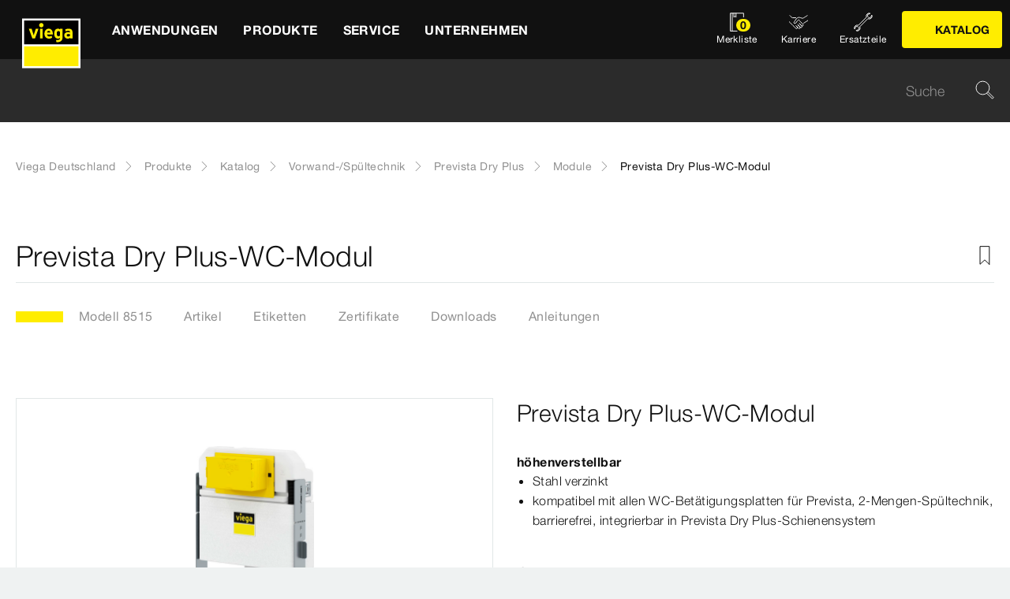

--- FILE ---
content_type: text/html;charset=utf-8
request_url: https://www.viega.de/de/produkte/Katalog/Vorwand-Spueltechnik/Prevista-Dry-Plus/Module/Prevista-Dry-Plus-WC-Modul-8515.html
body_size: 25311
content:


<!DOCTYPE html>
<html lang="de" data-region="de">
<head>
  <meta charset="UTF-8"/>
  <meta name="viewport" content="width=device-width, initial-scale=1.0"/>
  <meta http-equiv="X-UA-Compatible" content="ie=edge"/>

  <title>Prevista Dry Plus-WC-Modul | viega.de</title>

  
    <script defer="defer" type="text/javascript" src="/.rum/@adobe/helix-rum-js@%5E2/dist/rum-standalone.js"></script>
<link rel="preconnect" href="//app.usercentrics.eu"/>
    <link rel="preconnect" href="//api.usercentrics.eu"/>
    <link rel="preconnect" href="//privacy-proxy.usercentrics.eu"/>
    <link rel="preload" href="//privacy-proxy.usercentrics.eu/latest/uc-block.bundle.js" as="script"/>
    <script type="application/javascript" src="https://privacy-proxy.usercentrics.eu/latest/uc-block.bundle.js"></script>
    <script>
      uc.deactivateBlocking([
        'f6nkjdUL', //AL is not blocked
        'dwkRM0PG', //Issuu is not blocked
        'BJz7qNsdj-7', // Yt is not blocked
        'r1Fhc4iOoWX' //Hubspotform is not blocked
      ]);
    </script>
  

  
  <link rel="icon" type="image/svg+xml" href="/etc.clientlibs/viega-frontend/clientlibs/main/resources/icons/favicon.svg"/>

  
    <meta property="og:title" content="Prevista Dry Plus-WC-Modul"/>
    
    <meta property="og:type" content="website"/>
    <meta property="og:url" content="https://www.viega.de/de/produkte/Katalog/Vorwand-Spueltechnik/Prevista-Dry-Plus/Module/Prevista-Dry-Plus-WC-Modul-8515.html"/>
    <meta property="og:locale" content="de_DE"/>

    
    
    
    
    
    
  

  <meta http-equiv="Content-Language" content="de"/>
  <meta name="title" content="Prevista Dry Plus-WC-Modul | viega.de"/>
  <meta name="description" content="höhenverstellbar; Stahl verzinkt; kompatibel mit allen WC-Betätigungsplatten für Prevista, 2-Mengen-Spültechnik, barrierefrei, integrierbar in Prevista Dry Plus-Schienensystem; Ausstattung UP-Spülkasten 3H, Spülstromdrossel, WC-Anschlussbox, Leerrohr für Dusch-WC-Anschluss, WC-Anschlussgarnitur, Befestigungsmaterial, Wasseranschluss R½ hinten und oben, WC-Anschlussbogen DN90 (tiefenverstellbar) aus PP, Übergangsstück exzentrisch DN90/100 aus PP; Technische Daten Werkseinstellung Kleinspülmenge ca. 3 l ; Technische Daten Einstellbereich Kleinspülmenge ca. 2–4 l ; Technische Daten Werkseinstellung Großspülmenge ca. 6 l ; Technische Daten Einstellbereich Großspülmenge ca. 3,5–7,5 l ; Technische Daten Belastung max. 400 kg; Technische Daten Ausladung max. 700 mm; Betätigungsplatten und Zubehör: Produktgruppe WC- und Urinal-Betätigungsplatten für Prevista."/>
  
  <meta name="robots" content="index, follow"/>





  
    
<link rel="stylesheet" href="/etc.clientlibs/viega-frontend/clientlibs/main.lc-1151638a5ce1382441bc1646d8f41e29-lc.min.css" type="text/css">






  








  
  
  



  
    
    
<script src="/etc.clientlibs/viega-frontend/clientlibs/acdl_helper.lc-f92d47fd598e8a2e8428f154f8f0449a-lc.min.js"></script>



  
  <script src="https://assets.adobedtm.com/4bd80a146c61/aa931959472e/launch-1853dc13c3dd.min.js" async></script>


  <script type="text/javascript" src="/etc.clientlibs/cq/analytics/clientlibs/sitecatalyst/appmeasurement.js"></script>
  <script type="text/javascript" src="/etc.clientlibs/dam/clientlibs/assetinsights/pagetracker.js"></script>

  <script type="text/javascript">
    assetAnalytics.attrTrackable = 'trackable';
    assetAnalytics.defaultTrackable = true;

    assetAnalytics.attrAssetID = 'aem-asset-id';

    /**
     * Pagetracker Core javascript tries to minimize the tracking-calls generated for asset-load-events by
     * aggregating multiple asset-load-events
     * (i.e., sending a single tracking-call for multiple asset-load-events)
     * this value specifies (in milliseconds) how much time to wait (since last asset-load-event) for
     * subsequent asset-load-events
     * If the web-page contains a lot of images which are 'lazily-loaded' (e.g., user-scrolling past
     * current window boundaries) it is recommended to keep this value high so that tracking-calls
     * resulting due to asset-load-events are minimized.
     * While keeping this value high WILL reduce tracking-calls generated due to asset-load-events,
     * please be aware that keeping this value high MAY affect accuracy of data since asset-load-events
     * generated within the configured interval CAN NOT be sent to Analytics if user navigates away/closes
     * the webpage before the interval expires.
     * default is 2000
     *
     * @param assetImpressionPollInterval  specifies interval-timeout (milli seconds) to wait for asset-load-events
     *                                     before generating an tracking-call with aggregated asset-load-events.
     */
    assetAnalytics.assetImpressionPollInterval = 2000;

    /**
     * this attribute determines how many asset-load-events can be aggregated in a single tracking-call.
     * This is important from the context of max-#-of-characters in a GET request
     * default is 1800
     * NOTE: it is recommended to keep this value at its default.
     *
     * @param attrTrackable  identifies appropriate <code>data</code> attribute in the asset-embed-code
     */
    assetAnalytics.charsLimitForGET = 1800; // bytes

    /**
     * this attribute enables logging. Any 'truthy' value will enable logging
     *
     * @param debug  enable/disable logs
     */
    assetAnalytics.debug = false;
    /**
     * Following is the call to initialize Pagetracker Code javascript
     * NOTE: Please make sure that conversion-variables and success-events specified below have been initialized
     *       in the RSID appropriately
     * NOTE: When using a pre-defined AppMeasurement object instead of letting Pagetracker Core create its own instance
     *       1. Please make sure that the Adobe Analytics tool is completely initailzed (i.e., the object itself isn't undefined
     *       2. First 3 arguments (viz., RSID, Tracking Server, Visitor Namespace) to the <code>init()</code> function
     *          will be ignored
     * NOTE: If using DTM, the code below MUST be invoked after both <code>assetAnalytics</code> AND <code>AppMeasurement</code>
     *       object(s) are available. A good place would be 'Customize Page Code' of Adobe Analytics Tool Settings
     *       Make sure that the code is called 'After UI settings'
     * WARN: Since Asset Insights has been configured to use Auto-provisioned (reserved) Mappings for AEM Assets
     *       make sure that "Save AEM Reporting" is also enabled on Adobe Analytics UI for selected RSID.
     *       Otherwise Asset Insights may show incorrect results and can even result in loss of data
     */
    assetAnalytics.dispatcher.init(
            "viega.assetsinsights.prod",  /** RSID to send tracking-call to */
            "viega.data.adobedc.net",  /** Tracking Server to send tracking-call to */
            "viega",  /** Visitor Namespace to send tracking-call to */
            "",
            "",
            "",
            "",
            undefined  /** [OPTIONAL] if the webpage already has an AppMeasurement object, please include the object here. If unspecified, Pagetracker Core shall create its own AppMeasurement object */
            );
    /*
     * NOTE: If the webpage already has an AppMeasurement object, please use that here. Also, if doPlugins() is already being
     *       used, add the call <code>assetAnalytics.core.updateContextData()</code> at its end.
     */
    assetAnalytics.dispatcher.s.usePlugins=true;
    assetAnalytics.dispatcher.s.doPlugins=assetAnalytics.core.updateContextData;

    window.addEventListener('load', assetAnalytics.core.optimizedAssetInsights, false);
    window.addEventListener('load', assetAnalytics.dispatcher.s.t, false);
  </script>

</head>
<body class="t-default" id="responsivecatalogproductmodelpage-3db6bcdb7c" data-cmp-data-layer-enabled>
<script>
  window.adobeDataLayer = window.adobeDataLayer || [];
  adobeDataLayer.push({
    page: JSON.parse("{\x22responsivecatalogproductmodelpage\u002D3db6bcdb7c\x22:{\x22@type\x22:\x22viega\u002Daem\u002Dpim\/cms\/pages\/page\/responsivecatalogproductmodelpage\x22,\x22dc:title\x22:\x22Prevista Dry Plus\u002DWC\u002DModul\x22,\x22dc:description\x22:\x22höhenverstellbar; Stahl verzinkt; kompatibel mit allen WC\u002DBetätigungsplatten für Prevista, 2\u002DMengen\u002DSpültechnik, barrierefrei, integrierbar in Prevista Dry Plus\u002DSchienensystem; Ausstattung UP\u002DSpülkasten 3H, Spülstromdrossel, WC\u002DAnschlussbox, Leerrohr für Dusch\u002DWC\u002DAnschluss, WC\u002DAnschlussgarnitur, Befestigungsmaterial, Wasseranschluss R½ hinten und oben, WC\u002DAnschlussbogen DN90 (tiefenverstellbar) aus PP, Übergangsstück exzentrisch DN90\/100 aus PP; Technische Daten Werkseinstellung Kleinspülmenge ca. 3 l ; Technische Daten Einstellbereich Kleinspülmenge ca. 2–4 l ; Technische Daten Werkseinstellung Großspülmenge ca. 6 l ; Technische Daten Einstellbereich Großspülmenge ca. 3,5–7,5 l ; Technische Daten Belastung max. 400 kg; Technische Daten Ausladung max. 700 mm; Betätigungsplatten und Zubehör: Produktgruppe WC\u002D und Urinal\u002DBetätigungsplatten für Prevista.\x22,\x22xdm:template\x22:\x22\/apps\/viega\u002Daem\u002Dpim\/cms\/templates\/pages\/responsivecatalogpage\x22,\x22xdm:language\x22:\x22de\u002DDE\x22,\x22xdm:tags\x22:[],\x22repo:path\x22:\x22\/content\/viega\/de\/de\/produkte\/Katalog\/Vorwand\u002DSpueltechnik\/Prevista\u002DDry\u002DPlus\/Module\/Prevista\u002DDry\u002DPlus\u002DWC\u002DModul\u002D8515.html\x22}}"),
    event:'cmp:show',
    eventInfo: {
      path: 'page.responsivecatalogproductmodelpage\u002D3db6bcdb7c'
    },
    viegaPage: JSON.parse("{\x22country\x22:\x22DE\x22,\x22siteSection\x22:\x22produkte\x22,\x22pageTemplate\x22:null,\x22publishDate\x22:null,\x22language\x22:\x22de\x22,\x22subSection5\x22:\x22Prevista\u002DDry\u002DPlus\u002DWC\u002DModul\u002D8515\x22,\x22pageID\x22:\x22responsivecatalogproductmodelpage\u002D3db6bcdb7c\x22,\x22pageName\x22:\x22Prevista Dry Plus\u002DWC\u002DModul\x22,\x22platform\x22:\x22web\x22,\x22taxonomyTags\x22:[{\x22path\x22:\x22\/content\/cq:tags\/viega\/products\/10366\/prevista\/S2\x22,\x22title\x22:\x22Prevista Dry Plus\x22},{\x22path\x22:\x22\/content\/cq:tags\/viega\/products\/10366\x22,\x22title\x22:\x22Pre\u002Dwall flushing technology\x22}],\x22subSection3\x22:\x22Prevista\u002DDry\u002DPlus\x22,\x22subSection4\x22:\x22Module\x22,\x22subSection1\x22:\x22Katalog\x22,\x22subSection2\x22:\x22Vorwand\u002DSpueltechnik\x22,\x22campaign\x22:\x22\x22,\x22category\x22:\x22text\/html\x22,\x22breadcrumbs\x22:[\x22produkte\x22,\x22Katalog\x22,\x22Vorwand\u002DSpueltechnik\x22,\x22Prevista\u002DDry\u002DPlus\x22,\x22Module\x22,\x22Prevista\u002DDry\u002DPlus\u002DWC\u002DModul\u002D8515\x22]}"),
    aem: JSON.parse("{\x22environment\x22:\x22prod\x22}")
  });
</script>
<script>
  window.adobeDataLayer = window.adobeDataLayer || [];
  adobeDataLayer.push({
    product: JSON.parse("{\x22productAreaID\x22:\x2210366\x22,\x22productAreaName\x22:\x22Vorwand\u002D\/Spültechnik\x22,\x22pageID\x22:\x22\/catalog\/10366\/S2\/10260\/8515\x22,\x22category\x22:{\x22secondary\x22:\x22Module\x22,\x22secondaryID\x22:\x2210260\x22,\x22primaryID\x22:\x22S2\x22,\x22primary\x22:\x22Prevista Dry Plus\x22},\x22info\x22:{\x22productId\x22:\x228515\x22,\x22name\x22:\x22Prevista Dry Plus\u002DWC\u002DModul\x22}}")
  });
</script>








<header class="o-header" data-controller="o-header" id="header-28e7eff152" data-cmp-data-layer="{&#34;header-28e7eff152&#34;:{&#34;@type&#34;:&#34;viega-frontend/cms/components/fixed/header&#34;}}">
  <div class="o-header__container" data-target="o-header.container">
    











<nav aria-label="Kopfbereich" class="m-mainnav o-header__m-mainnav" data-controller="m-mainnav" id="mainnavigation-28e7eff152" data-cmp-data-layer="{&#34;mainnavigation-28e7eff152&#34;:{&#34;@type&#34;:&#34;viega-frontend/cms/components/fixed/header&#34;}}">
	<div class="m-mainnav__navigation-container">
		<a class="m-mainnav__logo-container" href="/de/homepage.html" title="Viega Deutschland" data-cmp-data-layer="{&#34;link-28e7eff152&#34;:{&#34;xdm:linkURL&#34;:&#34;/content/viega/de/de/homepage&#34;,&#34;@type&#34;:&#34;viega-frontend/cms/components/content/link&#34;,&#34;dc:title&#34;:&#34;Viega Deutschland&#34;,&#34;context&#34;:&#34;clickLinkLogo&#34;,&#34;parentId&#34;:&#34;header-28e7eff152&#34;}}" data-cmp-clickable>
			<img src="/etc.clientlibs/viega-frontend/clientlibs/main/resources/icons/logo_w_border.svg" class="m-mainnav__logo" alt/>
		</a>
		<ul class="m-mainnav__main-items" data-target="m-mainnav.mainItems">
			
				<li class="m-mainnav__main-item">
					
					<a href="#" class="m-mainnav__main-link" data-action="click->m-mainnav#navigationLinkClick" data-cmp-data-layer="{&#34;mainnavigationItem-a6081dad70&#34;:{&#34;xdm:linkURL&#34;:&#34;#&#34;,&#34;@type&#34;:&#34;viega-frontend/cms/components/content/link&#34;,&#34;dc:title&#34;:&#34;Anwendungen&#34;,&#34;context&#34;:&#34;clickLevel1&#34;,&#34;repo:modifyDate&#34;:&#34;2025-03-10T22:14:23Z&#34;}}" data-cmp-clickable>
						
  
  
  
  
  
      
  

  <svg class="a-svgicon a-svgicon--arrow_left m-mainnav__arrow-left a-svgicon--small" focusable="false">
    <title>Links (dünn)</title>
    <use xlink:href="/etc.clientlibs/viega-frontend/clientlibs/main/resources/icons/svg-spritesheet.svg#icon--arrow_left"></use>
    
  </svg>


						<span>Anwendungen</span>
						
  
  
  
  
  
      
  

  <svg class="a-svgicon a-svgicon--arrow_right m-mainnav__arrow-right a-svgicon--small" focusable="false">
    <title>Rechts</title>
    <use xlink:href="/etc.clientlibs/viega-frontend/clientlibs/main/resources/icons/svg-spritesheet.svg#icon--arrow_right"></use>
    
  </svg>


					</a>
					
						<ul class="m-mainnav__submenu m-mainnav__submenu--1">
							
								
								<li class="m-mainnav__submenu-item">
									<a href="/de/anwendungen/trinkwasser.html" class="m-mainnav__submenu-link " data-action="click->m-mainnav#navigationLinkClick" data-cmp-data-layer="{&#34;mainnavigationItem-f177ce1237&#34;:{&#34;dc:description&#34;:&#34;Trinkwassergüte erhalten&#34;,&#34;xdm:linkURL&#34;:&#34;/content/viega/de/de/anwendungen/trinkwasser.html&#34;,&#34;@type&#34;:&#34;viega-frontend/cms/components/content/link&#34;,&#34;dc:title&#34;:&#34;Trinkwasser&#34;,&#34;context&#34;:&#34;clickLevel2&#34;}}" data-cmp-clickable>
										<h3 class="m-mainnav__teaser-title">Trinkwasser</h3>
										<p class="m-mainnav__teaser-text">Trinkwassergüte erhalten</p>
									</a>
									
                </li>
              
								
								<li class="m-mainnav__submenu-item">
									<a href="/de/anwendungen/brandschutz.html" class="m-mainnav__submenu-link " data-action="click->m-mainnav#navigationLinkClick" data-cmp-data-layer="{&#34;mainnavigationItem-343e645aa5&#34;:{&#34;dc:description&#34;:&#34;Herausforderungen und Lösungen&#34;,&#34;xdm:linkURL&#34;:&#34;/content/viega/de/de/anwendungen/brandschutz.html&#34;,&#34;@type&#34;:&#34;viega-frontend/cms/components/content/link&#34;,&#34;dc:title&#34;:&#34;Brandschutz&#34;,&#34;context&#34;:&#34;clickLevel2&#34;}}" data-cmp-clickable>
										<h3 class="m-mainnav__teaser-title">Brandschutz</h3>
										<p class="m-mainnav__teaser-text">Herausforderungen und Lösungen</p>
									</a>
									
                </li>
              
								
								<li class="m-mainnav__submenu-item">
									<a href="/de/anwendungen/energie-heizung.html" class="m-mainnav__submenu-link " data-action="click->m-mainnav#navigationLinkClick" data-cmp-data-layer="{&#34;mainnavigationItem-e176656c2a&#34;:{&#34;dc:description&#34;:&#34;Wärmeerzeugung bis zur Wärmenutzung&#34;,&#34;xdm:linkURL&#34;:&#34;/content/viega/de/de/anwendungen/energie-heizung.html&#34;,&#34;@type&#34;:&#34;viega-frontend/cms/components/content/link&#34;,&#34;dc:title&#34;:&#34;Wärme und Energieeffizienz&#34;,&#34;context&#34;:&#34;clickLevel2&#34;}}" data-cmp-clickable>
										<h3 class="m-mainnav__teaser-title">Wärme und Energieeffizienz</h3>
										<p class="m-mainnav__teaser-text">Wärmeerzeugung bis zur Wärmenutzung</p>
									</a>
									
                </li>
              
								
								<li class="m-mainnav__submenu-item">
									<a href="/de/anwendungen/Digitales-Bauen.html" class="m-mainnav__submenu-link " data-action="click->m-mainnav#navigationLinkClick" data-cmp-data-layer="{&#34;mainnavigationItem-2cf664c794&#34;:{&#34;dc:description&#34;:&#34;Die Zukunft des Bauens&#34;,&#34;xdm:linkURL&#34;:&#34;/content/viega/de/de/anwendungen/Digitales-Bauen.html&#34;,&#34;@type&#34;:&#34;viega-frontend/cms/components/content/link&#34;,&#34;dc:title&#34;:&#34;Digitales Bauen&#34;,&#34;context&#34;:&#34;clickLevel2&#34;,&#34;repo:modifyDate&#34;:&#34;2024-01-30T05:50:43Z&#34;}}" data-cmp-clickable>
										<h3 class="m-mainnav__teaser-title">Digitales Bauen</h3>
										<p class="m-mainnav__teaser-text">Die Zukunft des Bauens</p>
									</a>
									
                </li>
              
								
								<li class="m-mainnav__submenu-item">
									<a href="/de/anwendungen/industrieanwendungen.html" class="m-mainnav__submenu-link " data-action="click->m-mainnav#navigationLinkClick" data-cmp-data-layer="{&#34;mainnavigationItem-1da50094b6&#34;:{&#34;dc:description&#34;:&#34;Zuverlässigkeit mit Effizienz verbinden.&#34;,&#34;xdm:linkURL&#34;:&#34;/content/viega/de/de/anwendungen/industrieanwendungen.html&#34;,&#34;@type&#34;:&#34;viega-frontend/cms/components/content/link&#34;,&#34;dc:title&#34;:&#34;Industrieanwendungen&#34;,&#34;context&#34;:&#34;clickLevel2&#34;,&#34;repo:modifyDate&#34;:&#34;2021-02-02T09:28:59Z&#34;}}" data-cmp-clickable>
										<h3 class="m-mainnav__teaser-title">Industrieanwendungen</h3>
										<p class="m-mainnav__teaser-text">Zuverlässigkeit mit Effizienz verbinden.</p>
									</a>
									
                </li>
              
								
								<li class="m-mainnav__submenu-item">
									<a href="/de/anwendungen/branchenloesungen.html" class="m-mainnav__submenu-link has-submenu" data-action="click->m-mainnav#navigationLinkClick" data-cmp-data-layer="{&#34;mainnavigationItem-62cec181b1&#34;:{&#34;dc:description&#34;:&#34;Lösungen für besondere Anforderungen.&#34;,&#34;xdm:linkURL&#34;:&#34;/content/viega/de/de/anwendungen/branchenloesungen.html&#34;,&#34;@type&#34;:&#34;viega-frontend/cms/components/content/link&#34;,&#34;dc:title&#34;:&#34;Weitere Zielgruppen&#34;,&#34;context&#34;:&#34;clickLevel2&#34;}}" data-cmp-clickable>
										<h3 class="m-mainnav__teaser-title">Weitere Zielgruppen</h3>
										<p class="m-mainnav__teaser-text">Lösungen für besondere Anforderungen.</p>
									</a>
									<ul class="m-mainnav__submenu m-mainnav__submenu--2">
										
										
											<li class="m-mainnav__submenu-item">
												<a href="/de/anwendungen/branchenloesungen/Hotellerie.html" class="m-mainnav__submenu-link" data-cmp-data-layer="{&#34;mainnavigationItem-bf899a260c&#34;:{&#34;xdm:linkURL&#34;:&#34;/content/viega/de/de/anwendungen/branchenloesungen/Hotellerie.html&#34;,&#34;@type&#34;:&#34;viega-frontend/cms/components/content/link&#34;,&#34;dc:title&#34;:&#34;Hotellerie&#34;,&#34;context&#34;:&#34;clickLevel3&#34;,&#34;repo:modifyDate&#34;:&#34;2025-03-21T14:01:17Z&#34;}}" data-cmp-clickable>
                          Hotellerie
                        </a>
                      </li>
                    
											<li class="m-mainnav__submenu-item">
												<a href="/de/anwendungen/branchenloesungen/viega-marine-systems.html" class="m-mainnav__submenu-link" data-cmp-data-layer="{&#34;mainnavigationItem-348271de62&#34;:{&#34;xdm:linkURL&#34;:&#34;/content/viega/de/de/anwendungen/branchenloesungen/viega-marine-systems.html&#34;,&#34;@type&#34;:&#34;viega-frontend/cms/components/content/link&#34;,&#34;dc:title&#34;:&#34;Anwendungen für Marine&#34;,&#34;context&#34;:&#34;clickLevel3&#34;,&#34;repo:modifyDate&#34;:&#34;2025-03-21T14:01:22Z&#34;}}" data-cmp-clickable>
                          Anwendungen für Marine
                        </a>
                      </li>
                    
											<li class="m-mainnav__submenu-item">
												<a href="/de/anwendungen/branchenloesungen/Hausanschluss-Versorgersysteme.html" class="m-mainnav__submenu-link" data-cmp-data-layer="{&#34;mainnavigationItem-4f0d5629d1&#34;:{&#34;xdm:linkURL&#34;:&#34;/content/viega/de/de/anwendungen/branchenloesungen/Hausanschluss-Versorgersysteme.html&#34;,&#34;@type&#34;:&#34;viega-frontend/cms/components/content/link&#34;,&#34;dc:title&#34;:&#34;Hausanschluss-Versorgersysteme&#34;,&#34;context&#34;:&#34;clickLevel3&#34;,&#34;repo:modifyDate&#34;:&#34;2025-03-21T15:33:27Z&#34;}}" data-cmp-clickable>
                          Hausanschluss-Versorgersysteme
                        </a>
                      </li>
                    
											<li class="m-mainnav__submenu-item">
												<a href="/de/anwendungen/branchenloesungen/Wohnungswirtschaft.html" class="m-mainnav__submenu-link" data-cmp-data-layer="{&#34;mainnavigationItem-0774dd6661&#34;:{&#34;xdm:linkURL&#34;:&#34;/content/viega/de/de/anwendungen/branchenloesungen/Wohnungswirtschaft.html&#34;,&#34;@type&#34;:&#34;viega-frontend/cms/components/content/link&#34;,&#34;dc:title&#34;:&#34;Wohnungswirtschaft&#34;,&#34;context&#34;:&#34;clickLevel3&#34;,&#34;repo:modifyDate&#34;:&#34;2025-04-30T08:30:34Z&#34;}}" data-cmp-clickable>
                          Wohnungswirtschaft
                        </a>
                      </li>
                    
											<li class="m-mainnav__submenu-item">
												<a href="/de/anwendungen/branchenloesungen/Gesundheitswesen.html" class="m-mainnav__submenu-link" data-cmp-data-layer="{&#34;mainnavigationItem-f90432693f&#34;:{&#34;xdm:linkURL&#34;:&#34;/content/viega/de/de/anwendungen/branchenloesungen/Gesundheitswesen.html&#34;,&#34;@type&#34;:&#34;viega-frontend/cms/components/content/link&#34;,&#34;dc:title&#34;:&#34;Gesundheitswesen&#34;,&#34;context&#34;:&#34;clickLevel3&#34;,&#34;repo:modifyDate&#34;:&#34;2025-04-30T08:34:55Z&#34;}}" data-cmp-clickable>
                          Gesundheitswesen
                        </a>
                      </li>
                    
                  </ul>
                </li>
              
            </ul>
          
        </li>
      
				<li class="m-mainnav__main-item">
					
					<a href="#" class="m-mainnav__main-link" data-action="click->m-mainnav#navigationLinkClick" data-cmp-data-layer="{&#34;mainnavigationItem-0f053d0467&#34;:{&#34;xdm:linkURL&#34;:&#34;#&#34;,&#34;@type&#34;:&#34;viega-frontend/cms/components/content/link&#34;,&#34;dc:title&#34;:&#34;Produkte&#34;,&#34;context&#34;:&#34;clickLevel1&#34;,&#34;repo:modifyDate&#34;:&#34;2021-05-11T07:05:51Z&#34;}}" data-cmp-clickable>
						
  
  
  
  
  
      
  

  <svg class="a-svgicon a-svgicon--arrow_left m-mainnav__arrow-left a-svgicon--small" focusable="false">
    <title>Links (dünn)</title>
    <use xlink:href="/etc.clientlibs/viega-frontend/clientlibs/main/resources/icons/svg-spritesheet.svg#icon--arrow_left"></use>
    
  </svg>


						<span>Produkte</span>
						
  
  
  
  
  
      
  

  <svg class="a-svgicon a-svgicon--arrow_right m-mainnav__arrow-right a-svgicon--small" focusable="false">
    <title>Rechts</title>
    <use xlink:href="/etc.clientlibs/viega-frontend/clientlibs/main/resources/icons/svg-spritesheet.svg#icon--arrow_right"></use>
    
  </svg>


					</a>
					
						<ul class="m-mainnav__submenu m-mainnav__submenu--1">
							
								
								<li class="m-mainnav__submenu-item">
									<a href="/de/produkte/Trinkwasser-Management.html" class="m-mainnav__submenu-link " data-action="click->m-mainnav#navigationLinkClick" data-cmp-data-layer="{&#34;mainnavigationItem-6334de5deb&#34;:{&#34;dc:description&#34;:&#34;Technologie zum erhalt der Trinkwasserhygiene&#34;,&#34;xdm:linkURL&#34;:&#34;/content/viega/de/de/produkte/Trinkwasser-Management.html&#34;,&#34;@type&#34;:&#34;viega-frontend/cms/components/content/link&#34;,&#34;dc:title&#34;:&#34;Trinkwasser-Management&#34;,&#34;context&#34;:&#34;clickLevel2&#34;}}" data-cmp-clickable>
										<h3 class="m-mainnav__teaser-title">Trinkwasser-Management</h3>
										<p class="m-mainnav__teaser-text">Technologie zum erhalt der Trinkwasserhygiene</p>
									</a>
									
                </li>
              
								
								<li class="m-mainnav__submenu-item">
									<a href="/de/produkte/Pressverbindersysteme.html" class="m-mainnav__submenu-link has-submenu" data-action="click->m-mainnav#navigationLinkClick" data-cmp-data-layer="{&#34;mainnavigationItem-f7f9015748&#34;:{&#34;dc:description&#34;:&#34;Verbindungen für Zuverlässigkeit, Komfort und Hygiene.&#34;,&#34;xdm:linkURL&#34;:&#34;#&#34;,&#34;@type&#34;:&#34;viega-frontend/cms/components/content/link&#34;,&#34;dc:title&#34;:&#34;Rohrleitungstechnik&#34;,&#34;context&#34;:&#34;clickLevel2&#34;}}" data-cmp-clickable>
										<h3 class="m-mainnav__teaser-title">Rohrleitungstechnik</h3>
										<p class="m-mainnav__teaser-text">Verbindungen für Zuverlässigkeit, Komfort und Hygiene.</p>
									</a>
									<ul class="m-mainnav__submenu m-mainnav__submenu--2">
										
											<li class="m-mainnav__submenu-item">
												<a href="/de/produkte/Pressverbindersysteme.html" class="m-mainnav__submenu-link" data-cmp-data-layer="{&#34;mainnavigationItem-b96ab6a59e&#34;:{&#34;dc:description&#34;:&#34;Verbindungen für Zuverlässigkeit, Komfort und Hygiene.&#34;,&#34;xdm:linkURL&#34;:&#34;/content/viega/de/de/produkte/Pressverbindersysteme.html&#34;,&#34;@type&#34;:&#34;viega-frontend/cms/components/content/link&#34;,&#34;dc:title&#34;:&#34;Übersicht&#34;,&#34;context&#34;:&#34;clickLevel3&#34;}}" data-cmp-clickable>
													
  
  
  
  
  
      
  

  <svg class="a-svgicon a-svgicon--arrow_left m-mainnav__arrow-left a-svgicon--small" focusable="false">
    <title>Links (dünn)</title>
    <use xlink:href="/etc.clientlibs/viega-frontend/clientlibs/main/resources/icons/svg-spritesheet.svg#icon--arrow_left"></use>
    
  </svg>


													Übersicht
													
  
  
  
  
  
      
  

  <svg class="a-svgicon a-svgicon--arrow_right m-mainnav__arrow-right a-svgicon--small" focusable="false">
    <title>Rechts</title>
    <use xlink:href="/etc.clientlibs/viega-frontend/clientlibs/main/resources/icons/svg-spritesheet.svg#icon--arrow_right"></use>
    
  </svg>


												</a>
											</li>
										
										
											<li class="m-mainnav__submenu-item">
												<a href="/de/produkte/Pressverbindersysteme/Trinkwasser.html" class="m-mainnav__submenu-link" data-cmp-data-layer="{&#34;mainnavigationItem-9e3bc936fe&#34;:{&#34;xdm:linkURL&#34;:&#34;/content/viega/de/de/produkte/Pressverbindersysteme/Trinkwasser.html&#34;,&#34;@type&#34;:&#34;viega-frontend/cms/components/content/link&#34;,&#34;dc:title&#34;:&#34;Trinkwasser&#34;,&#34;context&#34;:&#34;clickLevel3&#34;,&#34;repo:modifyDate&#34;:&#34;2025-03-17T14:42:14Z&#34;}}" data-cmp-clickable>
                          Trinkwasser
                        </a>
                      </li>
                    
											<li class="m-mainnav__submenu-item">
												<a href="/de/produkte/Pressverbindersysteme/Heizen-und-kuehlen.html" class="m-mainnav__submenu-link" data-cmp-data-layer="{&#34;mainnavigationItem-0f90b7298d&#34;:{&#34;xdm:linkURL&#34;:&#34;/content/viega/de/de/produkte/Pressverbindersysteme/Heizen-und-kuehlen.html&#34;,&#34;@type&#34;:&#34;viega-frontend/cms/components/content/link&#34;,&#34;dc:title&#34;:&#34;Heizen &amp; Kühlen&#34;,&#34;context&#34;:&#34;clickLevel3&#34;,&#34;repo:modifyDate&#34;:&#34;2025-03-17T14:41:26Z&#34;}}" data-cmp-clickable>
                          Heizen &amp; Kühlen
                        </a>
                      </li>
                    
											<li class="m-mainnav__submenu-item">
												<a href="/de/produkte/Pressverbindersysteme/Brenngase.html" class="m-mainnav__submenu-link" data-cmp-data-layer="{&#34;mainnavigationItem-fdee15becb&#34;:{&#34;xdm:linkURL&#34;:&#34;/content/viega/de/de/produkte/Pressverbindersysteme/Brenngase.html&#34;,&#34;@type&#34;:&#34;viega-frontend/cms/components/content/link&#34;,&#34;dc:title&#34;:&#34;Brenngase&#34;,&#34;context&#34;:&#34;clickLevel3&#34;,&#34;repo:modifyDate&#34;:&#34;2025-03-17T14:42:15Z&#34;}}" data-cmp-clickable>
                          Brenngase
                        </a>
                      </li>
                    
                  </ul>
                </li>
              
								
								<li class="m-mainnav__submenu-item">
									<a href="/de/produkte/Hausanschluss-Versorgungssysteme.html" class="m-mainnav__submenu-link " data-action="click->m-mainnav#navigationLinkClick" data-cmp-data-layer="{&#34;mainnavigationItem-e50225aa90&#34;:{&#34;dc:description&#34;:&#34;Hausanschluss- und Versorgungssysteme\r\n&#34;,&#34;xdm:linkURL&#34;:&#34;/content/viega/de/de/produkte/Hausanschluss-Versorgungssysteme.html&#34;,&#34;@type&#34;:&#34;viega-frontend/cms/components/content/link&#34;,&#34;dc:title&#34;:&#34;Versorgungsleitungen&#34;,&#34;context&#34;:&#34;clickLevel2&#34;}}" data-cmp-clickable>
										<h3 class="m-mainnav__teaser-title">Versorgungsleitungen</h3>
										<p class="m-mainnav__teaser-text">Hausanschluss- und Versorgungssysteme
</p>
									</a>
									
                </li>
              
								
								<li class="m-mainnav__submenu-item">
									<a href="/de/produkte/flaechenheizung.html" class="m-mainnav__submenu-link " data-action="click->m-mainnav#navigationLinkClick" data-cmp-data-layer="{&#34;mainnavigationItem-af27781fa4&#34;:{&#34;dc:description&#34;:&#34;Energieeffiziente und intelligente Raumtemperatur-Regelungen&#34;,&#34;xdm:linkURL&#34;:&#34;/content/viega/de/de/produkte/flaechenheizung.html&#34;,&#34;@type&#34;:&#34;viega-frontend/cms/components/content/link&#34;,&#34;dc:title&#34;:&#34;Flächentemperierung&#34;,&#34;context&#34;:&#34;clickLevel2&#34;,&#34;repo:modifyDate&#34;:&#34;2016-06-06T06:24:39Z&#34;}}" data-cmp-clickable>
										<h3 class="m-mainnav__teaser-title">Flächentemperierung</h3>
										<p class="m-mainnav__teaser-text">Energieeffiziente und intelligente Raumtemperatur-Regelungen</p>
									</a>
									
                </li>
              
								
								<li class="m-mainnav__submenu-item">
									<a href="/de/produkte/vorwand-spueltechnik.html" class="m-mainnav__submenu-link " data-action="click->m-mainnav#navigationLinkClick" data-cmp-data-layer="{&#34;mainnavigationItem-fc3e08036e&#34;:{&#34;dc:description&#34;:&#34;Viega Prevista die neue Generation Vorwandtechnik.&#34;,&#34;xdm:linkURL&#34;:&#34;/content/viega/de/de/produkte/vorwand-spueltechnik.html&#34;,&#34;@type&#34;:&#34;viega-frontend/cms/components/content/link&#34;,&#34;dc:title&#34;:&#34;Vorwand- und Spültechnik &#34;,&#34;context&#34;:&#34;clickLevel2&#34;,&#34;repo:modifyDate&#34;:&#34;2019-02-12T13:11:29Z&#34;}}" data-cmp-clickable>
										<h3 class="m-mainnav__teaser-title">Vorwand- und Spültechnik </h3>
										<p class="m-mainnav__teaser-text">Viega Prevista die neue Generation Vorwandtechnik.</p>
									</a>
									
                </li>
              
								
								<li class="m-mainnav__submenu-item">
									<a href="/de/produkte/entwaesserungstechnik.html" class="m-mainnav__submenu-link " data-action="click->m-mainnav#navigationLinkClick" data-cmp-data-layer="{&#34;mainnavigationItem-3fc270da3c&#34;:{&#34;dc:description&#34;:&#34;Entwässerungslösungen für Badezimmer, Keller, Küche, Außenbereich.&#34;,&#34;xdm:linkURL&#34;:&#34;/content/viega/de/de/produkte/entwaesserungstechnik.html&#34;,&#34;@type&#34;:&#34;viega-frontend/cms/components/content/link&#34;,&#34;dc:title&#34;:&#34;Entwässerungstechnik&#34;,&#34;context&#34;:&#34;clickLevel2&#34;}}" data-cmp-clickable>
										<h3 class="m-mainnav__teaser-title">Entwässerungstechnik</h3>
										<p class="m-mainnav__teaser-text">Entwässerungslösungen für Badezimmer, Keller, Küche, Außenbereich.</p>
									</a>
									
                </li>
              
								
								<li class="m-mainnav__submenu-item">
									<a href="/de/produkte/Katalog.html" class="m-mainnav__submenu-link " data-action="click->m-mainnav#navigationLinkClick" data-cmp-data-layer="{&#34;mainnavigationItem-38195d298e&#34;:{&#34;dc:description&#34;:&#34;Produktinformationen von Viega - täglich aktualisiert.&#34;,&#34;xdm:linkURL&#34;:&#34;/content/viega/de/de/produkte/Katalog.html&#34;,&#34;@type&#34;:&#34;viega-frontend/cms/components/content/link&#34;,&#34;dc:title&#34;:&#34;Katalog&#34;,&#34;context&#34;:&#34;clickLevel2&#34;,&#34;repo:modifyDate&#34;:&#34;2021-07-01T09:25:47Z&#34;}}" data-cmp-clickable>
										<h3 class="m-mainnav__teaser-title">Katalog</h3>
										<p class="m-mainnav__teaser-text">Produktinformationen von Viega - täglich aktualisiert.</p>
									</a>
									
                </li>
              
								
								<li class="m-mainnav__submenu-item">
									<a href="/de/produkte/downloadcenter.html" class="m-mainnav__submenu-link " data-action="click->m-mainnav#navigationLinkClick" data-cmp-data-layer="{&#34;mainnavigationItem-da9474eb2a&#34;:{&#34;dc:description&#34;:&#34;Prospekte, Videos und hilfreiche Dokumente im Überblick.&#34;,&#34;xdm:linkURL&#34;:&#34;#&#34;,&#34;@type&#34;:&#34;viega-frontend/cms/components/content/link&#34;,&#34;dc:title&#34;:&#34;Downloads &amp; Videos&#34;,&#34;context&#34;:&#34;clickLevel2&#34;,&#34;repo:modifyDate&#34;:&#34;2021-06-08T06:29:30Z&#34;}}" data-cmp-clickable>
										<h3 class="m-mainnav__teaser-title">Downloads &amp; Videos</h3>
										<p class="m-mainnav__teaser-text">Prospekte, Videos und hilfreiche Dokumente im Überblick.</p>
									</a>
									
                </li>
              
								
								<li class="m-mainnav__submenu-item">
									<a href="/de/produkte/Ersatzteile.html" class="m-mainnav__submenu-link " data-action="click->m-mainnav#navigationLinkClick" data-cmp-data-layer="{&#34;mainnavigationItem-241a904e43&#34;:{&#34;dc:description&#34;:&#34;Hier gelangen Sie schnell zum gewünschten Ersatzteil.&#34;,&#34;xdm:linkURL&#34;:&#34;/content/viega/de/de/produkte/Ersatzteile.html&#34;,&#34;@type&#34;:&#34;viega-frontend/cms/components/content/link&#34;,&#34;dc:title&#34;:&#34;Ersatzteile&#34;,&#34;context&#34;:&#34;clickLevel2&#34;,&#34;repo:modifyDate&#34;:&#34;2016-12-15T12:39:53Z&#34;}}" data-cmp-clickable>
										<h3 class="m-mainnav__teaser-title">Ersatzteile</h3>
										<p class="m-mainnav__teaser-text">Hier gelangen Sie schnell zum gewünschten Ersatzteil.</p>
									</a>
									
                </li>
              
            </ul>
          
        </li>
      
				<li class="m-mainnav__main-item">
					
					<a href="#" class="m-mainnav__main-link" data-action="click->m-mainnav#navigationLinkClick" data-cmp-data-layer="{&#34;mainnavigationItem-af962132f0&#34;:{&#34;xdm:linkURL&#34;:&#34;#&#34;,&#34;@type&#34;:&#34;viega-frontend/cms/components/content/link&#34;,&#34;dc:title&#34;:&#34;Service&#34;,&#34;context&#34;:&#34;clickLevel1&#34;,&#34;repo:modifyDate&#34;:&#34;2021-11-22T09:10:44Z&#34;}}" data-cmp-clickable>
						
  
  
  
  
  
      
  

  <svg class="a-svgicon a-svgicon--arrow_left m-mainnav__arrow-left a-svgicon--small" focusable="false">
    <title>Links (dünn)</title>
    <use xlink:href="/etc.clientlibs/viega-frontend/clientlibs/main/resources/icons/svg-spritesheet.svg#icon--arrow_left"></use>
    
  </svg>


						<span>Service</span>
						
  
  
  
  
  
      
  

  <svg class="a-svgicon a-svgicon--arrow_right m-mainnav__arrow-right a-svgicon--small" focusable="false">
    <title>Rechts</title>
    <use xlink:href="/etc.clientlibs/viega-frontend/clientlibs/main/resources/icons/svg-spritesheet.svg#icon--arrow_right"></use>
    
  </svg>


					</a>
					
						<ul class="m-mainnav__submenu m-mainnav__submenu--1">
							
								
								<li class="m-mainnav__submenu-item">
									<a href="/de/service/Service-Uebersicht.html" class="m-mainnav__submenu-link " data-action="click->m-mainnav#navigationLinkClick" data-cmp-data-layer="{&#34;mainnavigationItem-e9bc35af33&#34;:{&#34;dc:description&#34;:&#34;Alle Viega Services auf einen Blick&#34;,&#34;xdm:linkURL&#34;:&#34;/content/viega/de/de/service/Service-Uebersicht.html&#34;,&#34;@type&#34;:&#34;viega-frontend/cms/components/content/link&#34;,&#34;dc:title&#34;:&#34;Service-Übersicht&#34;,&#34;context&#34;:&#34;clickLevel2&#34;}}" data-cmp-clickable>
										<h3 class="m-mainnav__teaser-title">Service-Übersicht</h3>
										<p class="m-mainnav__teaser-text">Alle Viega Services auf einen Blick</p>
									</a>
									
                </li>
              
								
								<li class="m-mainnav__submenu-item">
									<a href="/de/service/Kundendienst.html" class="m-mainnav__submenu-link " data-action="click->m-mainnav#navigationLinkClick" data-cmp-data-layer="{&#34;mainnavigationItem-5b0a4afa89&#34;:{&#34;dc:description&#34;:&#34;Kompetenz bei Inbetriebnahme und Wartung&#34;,&#34;xdm:linkURL&#34;:&#34;#&#34;,&#34;@type&#34;:&#34;viega-frontend/cms/components/content/link&#34;,&#34;dc:title&#34;:&#34;Servicetechnik&#34;,&#34;context&#34;:&#34;clickLevel2&#34;,&#34;repo:modifyDate&#34;:&#34;2021-06-08T08:00:28Z&#34;}}" data-cmp-clickable>
										<h3 class="m-mainnav__teaser-title">Servicetechnik</h3>
										<p class="m-mainnav__teaser-text">Kompetenz bei Inbetriebnahme und Wartung</p>
									</a>
									
                </li>
              
								
								<li class="m-mainnav__submenu-item">
									<a href="/de/service/software-tools.html" class="m-mainnav__submenu-link " data-action="click->m-mainnav#navigationLinkClick" data-cmp-data-layer="{&#34;mainnavigationItem-2556061d45&#34;:{&#34;dc:description&#34;:&#34;Planungssoftware, Konfiguratoren &amp; Tools.&#34;,&#34;xdm:linkURL&#34;:&#34;#&#34;,&#34;@type&#34;:&#34;viega-frontend/cms/components/content/link&#34;,&#34;dc:title&#34;:&#34;Software &amp; Tools&#34;,&#34;context&#34;:&#34;clickLevel2&#34;,&#34;repo:modifyDate&#34;:&#34;2021-06-08T08:00:28Z&#34;}}" data-cmp-clickable>
										<h3 class="m-mainnav__teaser-title">Software &amp; Tools</h3>
										<p class="m-mainnav__teaser-text">Planungssoftware, Konfiguratoren &amp; Tools.</p>
									</a>
									
                </li>
              
								
								<li class="m-mainnav__submenu-item">
									<a href="/de/service/Viega-Building-Intelligence.html" class="m-mainnav__submenu-link " data-action="click->m-mainnav#navigationLinkClick" data-cmp-data-layer="{&#34;mainnavigationItem-2c2a0b551b&#34;:{&#34;dc:description&#34;:&#34;Digitales Bauen der Zukunft!&#34;,&#34;xdm:linkURL&#34;:&#34;/content/viega/de/de/service/Viega-Building-Intelligence.html&#34;,&#34;@type&#34;:&#34;viega-frontend/cms/components/content/link&#34;,&#34;dc:title&#34;:&#34;Viega Building Intelligence&#34;,&#34;context&#34;:&#34;clickLevel2&#34;,&#34;repo:modifyDate&#34;:&#34;2022-07-11T06:13:36Z&#34;}}" data-cmp-clickable>
										<h3 class="m-mainnav__teaser-title">Viega Building Intelligence</h3>
										<p class="m-mainnav__teaser-text">Digitales Bauen der Zukunft!</p>
									</a>
									
                </li>
              
								
								<li class="m-mainnav__submenu-item">
									<a href="/de/service/vts.html" class="m-mainnav__submenu-link has-submenu" data-action="click->m-mainnav#navigationLinkClick" data-cmp-data-layer="{&#34;mainnavigationItem-27c9c13ce7&#34;:{&#34;dc:description&#34;:&#34;Nimmt Ihnen das ab, was Sie sonst von der Arbeit abhält.&#34;,&#34;xdm:linkURL&#34;:&#34;#&#34;,&#34;@type&#34;:&#34;viega-frontend/cms/components/content/link&#34;,&#34;dc:title&#34;:&#34;Werzeugservice&#34;,&#34;context&#34;:&#34;clickLevel2&#34;,&#34;repo:modifyDate&#34;:&#34;2023-05-19T05:46:00Z&#34;}}" data-cmp-clickable>
										<h3 class="m-mainnav__teaser-title">Werzeugservice</h3>
										<p class="m-mainnav__teaser-text">Nimmt Ihnen das ab, was Sie sonst von der Arbeit abhält.</p>
									</a>
									<ul class="m-mainnav__submenu m-mainnav__submenu--2">
										
											<li class="m-mainnav__submenu-item">
												<a href="/de/service/vts.html" class="m-mainnav__submenu-link" data-cmp-data-layer="{&#34;mainnavigationItem-2552f32d4f&#34;:{&#34;dc:description&#34;:&#34;Nimmt Ihnen das ab, was Sie sonst von der Arbeit abhält.&#34;,&#34;xdm:linkURL&#34;:&#34;/content/viega/de/de/service/viega-tool-services.html&#34;,&#34;@type&#34;:&#34;viega-frontend/cms/components/content/link&#34;,&#34;dc:title&#34;:&#34;Viega Tool Service&#34;,&#34;context&#34;:&#34;clickLevel3&#34;,&#34;repo:modifyDate&#34;:&#34;2023-05-19T05:46:00Z&#34;}}" data-cmp-clickable>
													
  
  
  
  
  
      
  

  <svg class="a-svgicon a-svgicon--arrow_left m-mainnav__arrow-left a-svgicon--small" focusable="false">
    <title>Links (dünn)</title>
    <use xlink:href="/etc.clientlibs/viega-frontend/clientlibs/main/resources/icons/svg-spritesheet.svg#icon--arrow_left"></use>
    
  </svg>


													Viega Tool Service
													
  
  
  
  
  
      
  

  <svg class="a-svgicon a-svgicon--arrow_right m-mainnav__arrow-right a-svgicon--small" focusable="false">
    <title>Rechts</title>
    <use xlink:href="/etc.clientlibs/viega-frontend/clientlibs/main/resources/icons/svg-spritesheet.svg#icon--arrow_right"></use>
    
  </svg>


												</a>
											</li>
										
										
											<li class="m-mainnav__submenu-item">
												<a href="/de/service/vts/Werzeugservice.html" class="m-mainnav__submenu-link" data-cmp-data-layer="{&#34;mainnavigationItem-4191b5f984&#34;:{&#34;xdm:linkURL&#34;:&#34;/content/viega/de/de/service/viega-tool-services/Werzeugservice.html&#34;,&#34;@type&#34;:&#34;viega-frontend/cms/components/content/link&#34;,&#34;dc:title&#34;:&#34;Servicepartner&#34;,&#34;context&#34;:&#34;clickLevel3&#34;,&#34;repo:modifyDate&#34;:&#34;2025-07-18T22:00:19Z&#34;}}" data-cmp-clickable>
                          Servicepartner
                        </a>
                      </li>
                    
                  </ul>
                </li>
              
								
								<li class="m-mainnav__submenu-item">
									<a href="/de/service/anfrage-werkstoffbestaendigkeit.html" class="m-mainnav__submenu-link " data-action="click->m-mainnav#navigationLinkClick" data-cmp-data-layer="{&#34;mainnavigationItem-98e019e2c5&#34;:{&#34;dc:description&#34;:&#34;Anfrage für Sondermedien und Trinkwasser&#34;,&#34;xdm:linkURL&#34;:&#34;/content/viega/de/de/service/anfrage-werkstoffbestaendigkeit.html&#34;,&#34;@type&#34;:&#34;viega-frontend/cms/components/content/link&#34;,&#34;dc:title&#34;:&#34;Beständigkeitsanfrage&#34;,&#34;context&#34;:&#34;clickLevel2&#34;}}" data-cmp-clickable>
										<h3 class="m-mainnav__teaser-title">Beständigkeitsanfrage</h3>
										<p class="m-mainnav__teaser-text">Anfrage für Sondermedien und Trinkwasser</p>
									</a>
									
                </li>
              
								
								<li class="m-mainnav__submenu-item">
									<a href="/de/service/Seminare.html" class="m-mainnav__submenu-link " data-action="click->m-mainnav#navigationLinkClick" data-cmp-data-layer="{&#34;mainnavigationItem-2e05d944c5&#34;:{&#34;dc:description&#34;:&#34;Unser Wissen für Ihren Erfolg.&#34;,&#34;xdm:linkURL&#34;:&#34;#&#34;,&#34;@type&#34;:&#34;viega-frontend/cms/components/content/link&#34;,&#34;dc:title&#34;:&#34;Seminare&#34;,&#34;context&#34;:&#34;clickLevel2&#34;,&#34;repo:modifyDate&#34;:&#34;2018-06-15T05:18:06Z&#34;}}" data-cmp-clickable>
										<h3 class="m-mainnav__teaser-title">Seminare</h3>
										<p class="m-mainnav__teaser-text">Unser Wissen für Ihren Erfolg.</p>
									</a>
									
                </li>
              
								
								<li class="m-mainnav__submenu-item">
									<a href="/de/service/Foerderungen.html" class="m-mainnav__submenu-link " data-action="click->m-mainnav#navigationLinkClick" data-cmp-data-layer="{&#34;mainnavigationItem-16cf10add4&#34;:{&#34;dc:description&#34;:&#34;Attraktive staatliche Förderung für Neubau und Sanierung Ihrer Heizungsanlage.&#34;,&#34;xdm:linkURL&#34;:&#34;/content/viega/de/de/service/Foerderungen.html&#34;,&#34;@type&#34;:&#34;viega-frontend/cms/components/content/link&#34;,&#34;dc:title&#34;:&#34;Förderungen&#34;,&#34;context&#34;:&#34;clickLevel2&#34;,&#34;repo:modifyDate&#34;:&#34;2021-03-31T06:14:39Z&#34;}}" data-cmp-clickable>
										<h3 class="m-mainnav__teaser-title">Förderungen</h3>
										<p class="m-mainnav__teaser-text">Attraktive staatliche Förderung für Neubau und Sanierung Ihrer Heizungsanlage.</p>
									</a>
									
                </li>
              
            </ul>
          
        </li>
      
				<li class="m-mainnav__main-item">
					
					<a href="#" class="m-mainnav__main-link" data-action="click->m-mainnav#navigationLinkClick" data-cmp-data-layer="{&#34;mainnavigationItem-58ba684b17&#34;:{&#34;xdm:linkURL&#34;:&#34;#&#34;,&#34;@type&#34;:&#34;viega-frontend/cms/components/content/link&#34;,&#34;dc:title&#34;:&#34;Unternehmen&#34;,&#34;context&#34;:&#34;clickLevel1&#34;,&#34;repo:modifyDate&#34;:&#34;2021-11-22T09:10:59Z&#34;}}" data-cmp-clickable>
						
  
  
  
  
  
      
  

  <svg class="a-svgicon a-svgicon--arrow_left m-mainnav__arrow-left a-svgicon--small" focusable="false">
    <title>Links (dünn)</title>
    <use xlink:href="/etc.clientlibs/viega-frontend/clientlibs/main/resources/icons/svg-spritesheet.svg#icon--arrow_left"></use>
    
  </svg>


						<span>Unternehmen</span>
						
  
  
  
  
  
      
  

  <svg class="a-svgicon a-svgicon--arrow_right m-mainnav__arrow-right a-svgicon--small" focusable="false">
    <title>Rechts</title>
    <use xlink:href="/etc.clientlibs/viega-frontend/clientlibs/main/resources/icons/svg-spritesheet.svg#icon--arrow_right"></use>
    
  </svg>


					</a>
					
						<ul class="m-mainnav__submenu m-mainnav__submenu--1">
							
								
								<li class="m-mainnav__submenu-item">
									<a href="/de/unternehmen/ueber-uns.html" class="m-mainnav__submenu-link " data-action="click->m-mainnav#navigationLinkClick" data-cmp-data-layer="{&#34;mainnavigationItem-14d7bacc71&#34;:{&#34;dc:description&#34;:&#34;Mehr über Viega erfahren.&#34;,&#34;xdm:linkURL&#34;:&#34;/content/viega/de/de/Unternehmen/ueber-uns.html&#34;,&#34;@type&#34;:&#34;viega-frontend/cms/components/content/link&#34;,&#34;dc:title&#34;:&#34;Über uns&#34;,&#34;context&#34;:&#34;clickLevel2&#34;,&#34;repo:modifyDate&#34;:&#34;2016-12-01T11:57:25Z&#34;}}" data-cmp-clickable>
										<h3 class="m-mainnav__teaser-title">Über uns</h3>
										<p class="m-mainnav__teaser-text">Mehr über Viega erfahren.</p>
									</a>
									
                </li>
              
								
								<li class="m-mainnav__submenu-item">
									<a href="/de/unternehmen/Viegaworld.html" class="m-mainnav__submenu-link " data-action="click->m-mainnav#navigationLinkClick" data-cmp-data-layer="{&#34;mainnavigationItem-c0641442f0&#34;:{&#34;dc:description&#34;:&#34;Das neue Herz unserer Marke: Hier wird die Zukunft des Bauens anfassbar.&#34;,&#34;xdm:linkURL&#34;:&#34;/content/viega/de/de/Unternehmen/Viegaworld.html&#34;,&#34;@type&#34;:&#34;viega-frontend/cms/components/content/link&#34;,&#34;dc:title&#34;:&#34;Viega World&#34;,&#34;context&#34;:&#34;clickLevel2&#34;,&#34;repo:modifyDate&#34;:&#34;2022-12-16T08:26:04Z&#34;}}" data-cmp-clickable>
										<h3 class="m-mainnav__teaser-title">Viega World</h3>
										<p class="m-mainnav__teaser-text">Das neue Herz unserer Marke: Hier wird die Zukunft des Bauens anfassbar.</p>
									</a>
									
                </li>
              
								
								<li class="m-mainnav__submenu-item">
									<a href="/de/unternehmen/Viega-entdecken.html" class="m-mainnav__submenu-link " data-action="click->m-mainnav#navigationLinkClick" data-cmp-data-layer="{&#34;mainnavigationItem-634f23400d&#34;:{&#34;dc:description&#34;:&#34;Viegajournal, Social Media &amp; verschiedene Newsletter.&#34;,&#34;xdm:linkURL&#34;:&#34;/content/viega/de/de/Unternehmen/Viega-entdecken.html&#34;,&#34;@type&#34;:&#34;viega-frontend/cms/components/content/link&#34;,&#34;dc:title&#34;:&#34;Viega entdecken&#34;,&#34;context&#34;:&#34;clickLevel2&#34;,&#34;repo:modifyDate&#34;:&#34;2021-06-08T09:46:17Z&#34;}}" data-cmp-clickable>
										<h3 class="m-mainnav__teaser-title">Viega entdecken</h3>
										<p class="m-mainnav__teaser-text">Viegajournal, Social Media &amp; verschiedene Newsletter.</p>
									</a>
									
                </li>
              
								
								<li class="m-mainnav__submenu-item">
									<a href="/de/unternehmen/kompetenzen.html" class="m-mainnav__submenu-link has-submenu" data-action="click->m-mainnav#navigationLinkClick" data-cmp-data-layer="{&#34;mainnavigationItem-c0433061db&#34;:{&#34;dc:description&#34;:&#34;Wir engagieren uns für die wichtigen Themen der Branche.&#34;,&#34;xdm:linkURL&#34;:&#34;/content/viega/de/de/Unternehmen/themen.html&#34;,&#34;@type&#34;:&#34;viega-frontend/cms/components/content/link&#34;,&#34;dc:title&#34;:&#34;Kompetenzen&#34;,&#34;context&#34;:&#34;clickLevel2&#34;,&#34;repo:modifyDate&#34;:&#34;2021-07-01T08:58:39Z&#34;}}" data-cmp-clickable>
										<h3 class="m-mainnav__teaser-title">Kompetenzen</h3>
										<p class="m-mainnav__teaser-text">Wir engagieren uns für die wichtigen Themen der Branche.</p>
									</a>
									<ul class="m-mainnav__submenu m-mainnav__submenu--2">
										
										
											<li class="m-mainnav__submenu-item">
												<a href="/de/unternehmen/kompetenzen/Digitales-Bauen.html" class="m-mainnav__submenu-link" data-cmp-data-layer="{&#34;mainnavigationItem-fc1565e811&#34;:{&#34;xdm:linkURL&#34;:&#34;/content/viega/de/de/Unternehmen/themen/Digitales-Bauen.html&#34;,&#34;@type&#34;:&#34;viega-frontend/cms/components/content/link&#34;,&#34;dc:title&#34;:&#34;Digitales-Bauen&#34;,&#34;context&#34;:&#34;clickLevel3&#34;,&#34;repo:modifyDate&#34;:&#34;2025-03-14T14:53:45Z&#34;}}" data-cmp-clickable>
                          Digitales-Bauen
                        </a>
                      </li>
                    
											<li class="m-mainnav__submenu-item">
												<a href="/de/unternehmen/kompetenzen/Pressverbindersysteme.html" class="m-mainnav__submenu-link" data-cmp-data-layer="{&#34;mainnavigationItem-754312a006&#34;:{&#34;xdm:linkURL&#34;:&#34;/content/viega/de/de/Unternehmen/themen/Pressverbindersysteme.html&#34;,&#34;@type&#34;:&#34;viega-frontend/cms/components/content/link&#34;,&#34;dc:title&#34;:&#34;Pressverbindersysteme&#34;,&#34;context&#34;:&#34;clickLevel3&#34;,&#34;repo:modifyDate&#34;:&#34;2025-03-17T15:01:57Z&#34;}}" data-cmp-clickable>
                          Pressverbindersysteme
                        </a>
                      </li>
                    
                  </ul>
                </li>
              
								
								<li class="m-mainnav__submenu-item">
									<a href="/de/unternehmen/referenzen.html" class="m-mainnav__submenu-link " data-action="click->m-mainnav#navigationLinkClick" data-cmp-data-layer="{&#34;mainnavigationItem-aa0d6cedb0&#34;:{&#34;dc:description&#34;:&#34;Viega Produkte im weltweiten Praxiseinsatz.&#34;,&#34;xdm:linkURL&#34;:&#34;/content/viega/de/de/Unternehmen/referenzen.html&#34;,&#34;@type&#34;:&#34;viega-frontend/cms/components/content/link&#34;,&#34;dc:title&#34;:&#34;Referenzen&#34;,&#34;context&#34;:&#34;clickLevel2&#34;,&#34;repo:modifyDate&#34;:&#34;2016-06-02T11:12:34Z&#34;}}" data-cmp-clickable>
										<h3 class="m-mainnav__teaser-title">Referenzen</h3>
										<p class="m-mainnav__teaser-text">Viega Produkte im weltweiten Praxiseinsatz.</p>
									</a>
									
                </li>
              
								
								<li class="m-mainnav__submenu-item">
									<a href="/de/unternehmen/karriere.html" class="m-mainnav__submenu-link has-submenu" data-action="click->m-mainnav#navigationLinkClick" data-cmp-data-layer="{&#34;mainnavigationItem-c53e33dce1&#34;:{&#34;dc:description&#34;:&#34;Gestalten Sie mit uns die Zukunft - auch Ihre eigene.&#34;,&#34;xdm:linkURL&#34;:&#34;#&#34;,&#34;@type&#34;:&#34;viega-frontend/cms/components/content/link&#34;,&#34;dc:title&#34;:&#34;Karriere&#34;,&#34;context&#34;:&#34;clickLevel2&#34;,&#34;repo:modifyDate&#34;:&#34;2020-10-23T03:48:17Z&#34;}}" data-cmp-clickable>
										<h3 class="m-mainnav__teaser-title">Karriere</h3>
										<p class="m-mainnav__teaser-text">Gestalten Sie mit uns die Zukunft - auch Ihre eigene.</p>
									</a>
									<ul class="m-mainnav__submenu m-mainnav__submenu--2">
										
											<li class="m-mainnav__submenu-item">
												<a href="/de/unternehmen/karriere.html" class="m-mainnav__submenu-link" data-cmp-data-layer="{&#34;mainnavigationItem-79bd742353&#34;:{&#34;dc:description&#34;:&#34;Gestalten Sie mit uns die Zukunft - auch Ihre eigene.&#34;,&#34;xdm:linkURL&#34;:&#34;/content/viega/de/de/Unternehmen/karriere.html&#34;,&#34;@type&#34;:&#34;viega-frontend/cms/components/content/link&#34;,&#34;dc:title&#34;:&#34;Übersicht&#34;,&#34;context&#34;:&#34;clickLevel3&#34;,&#34;repo:modifyDate&#34;:&#34;2020-10-23T03:48:17Z&#34;}}" data-cmp-clickable>
													
  
  
  
  
  
      
  

  <svg class="a-svgicon a-svgicon--arrow_left m-mainnav__arrow-left a-svgicon--small" focusable="false">
    <title>Links (dünn)</title>
    <use xlink:href="/etc.clientlibs/viega-frontend/clientlibs/main/resources/icons/svg-spritesheet.svg#icon--arrow_left"></use>
    
  </svg>


													Übersicht
													
  
  
  
  
  
      
  

  <svg class="a-svgicon a-svgicon--arrow_right m-mainnav__arrow-right a-svgicon--small" focusable="false">
    <title>Rechts</title>
    <use xlink:href="/etc.clientlibs/viega-frontend/clientlibs/main/resources/icons/svg-spritesheet.svg#icon--arrow_right"></use>
    
  </svg>


												</a>
											</li>
										
										
											<li class="m-mainnav__submenu-item">
												<a href="/de/unternehmen/karriere/Stellenangebote.html" class="m-mainnav__submenu-link" data-cmp-data-layer="{&#34;mainnavigationItem-24b2950707&#34;:{&#34;xdm:linkURL&#34;:&#34;/content/viega/de/de/Unternehmen/karriere/stellenangebote.html&#34;,&#34;@type&#34;:&#34;viega-frontend/cms/components/content/link&#34;,&#34;dc:title&#34;:&#34;Stellenangebote&#34;,&#34;context&#34;:&#34;clickLevel3&#34;,&#34;repo:modifyDate&#34;:&#34;2021-11-22T09:11:24Z&#34;}}" data-cmp-clickable>
                          Stellenangebote
                        </a>
                      </li>
                    
											<li class="m-mainnav__submenu-item">
												<a href="/de/unternehmen/karriere/schueler-und-azubis.html" class="m-mainnav__submenu-link" data-cmp-data-layer="{&#34;mainnavigationItem-971bb813bf&#34;:{&#34;xdm:linkURL&#34;:&#34;/content/viega/de/de/Unternehmen/karriere/schueler-und-azubis.html&#34;,&#34;@type&#34;:&#34;viega-frontend/cms/components/content/link&#34;,&#34;dc:title&#34;:&#34;Schüler und Azubis&#34;,&#34;context&#34;:&#34;clickLevel3&#34;,&#34;repo:modifyDate&#34;:&#34;2021-11-22T09:11:25Z&#34;}}" data-cmp-clickable>
                          Schüler und Azubis
                        </a>
                      </li>
                    
											<li class="m-mainnav__submenu-item">
												<a href="/de/unternehmen/karriere/studierende.html" class="m-mainnav__submenu-link" data-cmp-data-layer="{&#34;mainnavigationItem-f88834a1ca&#34;:{&#34;xdm:linkURL&#34;:&#34;/content/viega/de/de/Unternehmen/karriere/studierende.html&#34;,&#34;@type&#34;:&#34;viega-frontend/cms/components/content/link&#34;,&#34;dc:title&#34;:&#34;Studierende&#34;,&#34;context&#34;:&#34;clickLevel3&#34;,&#34;repo:modifyDate&#34;:&#34;2021-11-22T09:11:25Z&#34;}}" data-cmp-clickable>
                          Studierende
                        </a>
                      </li>
                    
											<li class="m-mainnav__submenu-item">
												<a href="/de/unternehmen/karriere/berufseinsteiger-und-absolventen.html" class="m-mainnav__submenu-link" data-cmp-data-layer="{&#34;mainnavigationItem-d808f489c4&#34;:{&#34;xdm:linkURL&#34;:&#34;/content/viega/de/de/Unternehmen/karriere/berufseinsteiger-und-absolventen.html&#34;,&#34;@type&#34;:&#34;viega-frontend/cms/components/content/link&#34;,&#34;dc:title&#34;:&#34;Absolventen&#34;,&#34;context&#34;:&#34;clickLevel3&#34;,&#34;repo:modifyDate&#34;:&#34;2021-11-22T09:11:26Z&#34;}}" data-cmp-clickable>
                          Absolventen
                        </a>
                      </li>
                    
											<li class="m-mainnav__submenu-item">
												<a href="/de/unternehmen/karriere/berufserfahrene.html" class="m-mainnav__submenu-link" data-cmp-data-layer="{&#34;mainnavigationItem-93e1b5e0be&#34;:{&#34;xdm:linkURL&#34;:&#34;/content/viega/de/de/Unternehmen/karriere/berufserfahrene.html&#34;,&#34;@type&#34;:&#34;viega-frontend/cms/components/content/link&#34;,&#34;dc:title&#34;:&#34;Professionals&#34;,&#34;context&#34;:&#34;clickLevel3&#34;,&#34;repo:modifyDate&#34;:&#34;2021-11-22T09:11:25Z&#34;}}" data-cmp-clickable>
                          Professionals
                        </a>
                      </li>
                    
                  </ul>
                </li>
              
								
								<li class="m-mainnav__submenu-item">
									<a href="/de/unternehmen/medien.html" class="m-mainnav__submenu-link " data-action="click->m-mainnav#navigationLinkClick" data-cmp-data-layer="{&#34;mainnavigationItem-46552e44c6&#34;:{&#34;dc:description&#34;:&#34;Informationen für Medienvertreter &amp; Presse.&#34;,&#34;xdm:linkURL&#34;:&#34;#&#34;,&#34;@type&#34;:&#34;viega-frontend/cms/components/content/link&#34;,&#34;dc:title&#34;:&#34;Medien&#34;,&#34;context&#34;:&#34;clickLevel2&#34;,&#34;repo:modifyDate&#34;:&#34;2022-08-18T13:35:52Z&#34;}}" data-cmp-clickable>
										<h3 class="m-mainnav__teaser-title">Medien</h3>
										<p class="m-mainnav__teaser-text">Informationen für Medienvertreter &amp; Presse.</p>
									</a>
									
                </li>
              
								
								<li class="m-mainnav__submenu-item">
									<a href="/de/unternehmen/einkauf.html" class="m-mainnav__submenu-link " data-action="click->m-mainnav#navigationLinkClick" data-cmp-data-layer="{&#34;mainnavigationItem-82dcd1c29f&#34;:{&#34;dc:description&#34;:&#34;Werden Sie unser Lieferant und erfahren Sie alles rund um den Viega Einkauf.&#34;,&#34;xdm:linkURL&#34;:&#34;/content/viega/de/de/Unternehmen/einkauf.html&#34;,&#34;@type&#34;:&#34;viega-frontend/cms/components/content/link&#34;,&#34;dc:title&#34;:&#34;Einkauf&#34;,&#34;context&#34;:&#34;clickLevel2&#34;,&#34;repo:modifyDate&#34;:&#34;2018-03-27T07:56:32Z&#34;}}" data-cmp-clickable>
										<h3 class="m-mainnav__teaser-title">Einkauf</h3>
										<p class="m-mainnav__teaser-text">Werden Sie unser Lieferant und erfahren Sie alles rund um den Viega Einkauf.</p>
									</a>
									
                </li>
              
								
								<li class="m-mainnav__submenu-item">
									<a href="/de/unternehmen/viega-epds.html" class="m-mainnav__submenu-link " data-action="click->m-mainnav#navigationLinkClick" data-cmp-data-layer="{&#34;mainnavigationItem-54e50ed95a&#34;:{&#34;dc:description&#34;:&#34;Environmental Product Declarations&#34;,&#34;xdm:linkURL&#34;:&#34;/content/viega/de/de/Unternehmen/viega-epds.html&#34;,&#34;@type&#34;:&#34;viega-frontend/cms/components/content/link&#34;,&#34;dc:title&#34;:&#34;EPD bei Viega&#34;,&#34;context&#34;:&#34;clickLevel2&#34;}}" data-cmp-clickable>
										<h3 class="m-mainnav__teaser-title">EPD bei Viega</h3>
										<p class="m-mainnav__teaser-text">Environmental Product Declarations</p>
									</a>
									
                </li>
              
								
								<li class="m-mainnav__submenu-item">
									<a href="/de/unternehmen/Blog.html" class="m-mainnav__submenu-link " data-action="click->m-mainnav#navigationLinkClick" data-cmp-data-layer="{&#34;mainnavigationItem-f2a1b510a8&#34;:{&#34;dc:description&#34;:&#34;Tipps, Neuerungen und Produktinfos&#34;,&#34;xdm:linkURL&#34;:&#34;/content/viega/de/de/Unternehmen/Blog.html&#34;,&#34;@type&#34;:&#34;viega-frontend/cms/components/content/link&#34;,&#34;dc:title&#34;:&#34;blog&#34;,&#34;context&#34;:&#34;clickLevel2&#34;}}" data-cmp-clickable>
										<h3 class="m-mainnav__teaser-title">blog</h3>
										<p class="m-mainnav__teaser-text">Tipps, Neuerungen und Produktinfos</p>
									</a>
									
                </li>
              
            </ul>
          
        </li>
      
      
        <li class="m-mainnav__burger-menu-item">
          <div class="m-mainnav__burger-menu-catalog-container">
            

  
  

  
    
  

  

  
    
  

  
  

  

  
    
      <a class="a-button a-button--primary m-mainnav__burger-menu-catalog-button  a-button--left" data-controller="a-button" data-cmp-data-layer="{&#34;button-6113df3e79&#34;:{&#34;xdm:linkURL&#34;:&#34;/content/viega/de/de/produkte/Katalog.html&#34;,&#34;@type&#34;:&#34;viega-frontend/cms/components/content/linkbutton&#34;,&#34;dc:title&#34;:&#34;Katalog&#34;,&#34;context&#34;:&#34;clickCatalog&#34;}}" data-cmp-clickable id="button-6113df3e79" href="/de/produkte/Katalog.html">
        
  
  
  
  
  
      
  

  <svg class="a-svgicon a-svgicon--icon_brochure_content-1 a-button__icon--left a-svgicon--small" focusable="false">
    
    
    <use xlink:href="/etc.clientlibs/viega-frontend/clientlibs/main/resources/icons/svg/icon_brochure_content-1.svg"></use>
  </svg>


        <span>Katalog</span>
        

        
      </a>
    
  

          </div>
        </li>
      
      
        <li class="m-mainnav__main-item m-mainnav__burger-menu-item">
          <a href="/de/produkte/Ersatzteile.html" class="m-mainnav__burger-menu-link" data-cmp-data-layer="{&#34;mainnavigationSpareparts-28e7eff152&#34;:{&#34;xdm:linkURL&#34;:&#34;/content/viega/de/de/produkte/Ersatzteile.html&#34;,&#34;@type&#34;:&#34;viega-frontend/cms/components/content/headerIcon&#34;,&#34;dc:title&#34;:&#34;Ersatzteile&#34;,&#34;context&#34;:&#34;clickSpareParts&#34;}}" data-cmp-clickable>
            
  
  
  
  
  

  <svg class="a-svgicon a-svgicon--spareparts m-mainnav__map-icon " focusable="false">
    <title>Ersatzteile</title>
    <use xlink:href="/etc.clientlibs/viega-frontend/clientlibs/main/resources/icons/svg-spritesheet.svg#icon--spareparts"></use>
    
  </svg>


            <span class="m-mainnav__burger-menu-link-label">Ersatzteile</span>
          </a>
        </li>
      
      <li class="m-mainnav__main-item m-mainnav__burger-menu-item">
        <a href="/de/Merkliste.html" class="m-mainnav__burger-menu-link" data-action="click->m-mainnav#navigationLinkClick" data-cmp-data-layer="{&#34;mainnavigationWatchlist-28e7eff152&#34;:{&#34;@type&#34;:&#34;viega-frontend/cms/components/content/headerIcon&#34;,&#34;dc:title&#34;:&#34;Merkliste&#34;,&#34;context&#34;:&#34;clickWatchlist&#34;}}" data-cmp-clickable aria-label="Merkliste öffnen">
          <div class="m-mainnav__watchlist-icon-container">
            
  
  
  
  
  

  <svg class="a-svgicon a-svgicon--watchlist m-mainnav__watchlist-icon " focusable="false" aria-hidden="true">
    <title>Beobachtungsliste</title>
    <use xlink:href="/etc.clientlibs/viega-frontend/clientlibs/main/resources/icons/svg-spritesheet.svg#icon--watchlist"></use>
    
  </svg>


            <p class="m-mainnav__watchlist-counter">
              <span data-target="m-mainnav.watchlistCounter" aria-label="Anzahl der Elemente in der Merkliste">0</span>
            </p>
          </div>
          <span class="m-mainnav__burger-menu-link-label">Merkliste</span>
        </a>
      </li>
      
        <li class="m-mainnav__main-item m-mainnav__burger-menu-item">
          <a href="/de/unternehmen/karriere.html" class="m-mainnav__burger-menu-link" data-cmp-data-layer="{&#34;mainnavigationAdditionalHeaderIcon-28e7eff152&#34;:{&#34;xdm:linkURL&#34;:&#34;/content/viega/de/de/Unternehmen/karriere.html&#34;,&#34;@type&#34;:&#34;viega-frontend/cms/components/content/headerIcon&#34;,&#34;dc:title&#34;:&#34;Karriere&#34;,&#34;context&#34;:&#34;clickAdditionalHeaderIcon&#34;}}" data-cmp-clickable>
            
  
  
  
  
  

  <svg class="a-svgicon a-svgicon--icon_handshake m-mainnav__map-icon " focusable="false">
    <title>Handschlag</title>
    <use xlink:href="/etc.clientlibs/viega-frontend/clientlibs/main/resources/icons/svg-spritesheet.svg#icon--icon_handshake"></use>
    
  </svg>


            <span class="m-mainnav__burger-menu-link-label">Karriere</span>
          </a>
        </li>
      
      
      
    </ul>

		<ul class="m-mainnav__menu" data-target="m-mainnav.menuItems">
      
			<li class="m-mainnav__menu-item m-mainnav__submenu-item m-mainnav__watchlist">
				<a href="/de/Merkliste.html" class="m-mainnav__menu-link" data-action="click->m-mainnav#navigationLinkClick" data-cmp-data-layer="{&#34;mainnavigationWatchlist-28e7eff152&#34;:{&#34;@type&#34;:&#34;viega-frontend/cms/components/content/headerIcon&#34;,&#34;dc:title&#34;:&#34;Merkliste&#34;,&#34;context&#34;:&#34;clickWatchlist&#34;}}" data-cmp-clickable aria-label="Merkliste öffnen">
					<div class="m-mainnav__watchlist-icon-container">
						
  
  
  
  
  

  <svg class="a-svgicon a-svgicon--watchlist m-mainnav__watchlist-icon " focusable="false" aria-hidden="true">
    <title>Beobachtungsliste</title>
    <use xlink:href="/etc.clientlibs/viega-frontend/clientlibs/main/resources/icons/svg-spritesheet.svg#icon--watchlist"></use>
    
  </svg>


						<p class="m-mainnav__watchlist-counter">
							<span data-target="m-mainnav.watchlistCounter" aria-label="Anzahl der Elemente in der Merkliste">0</span>
						</p>
					</div>
					<span class="m-mainnav__menu-label">Merkliste</span>
				</a>
				<div class="m-mainnav__submenu m-mainnav__submenu--1 m-mainnav__watchlist-container" data-target="m-mainnav.watchlistFlyout">
					<div class="m-mainnav__watchlist-intro">
						<a class="m-mainnav__watchlist-link" href="/de/Merkliste.html" data-cmp-data-layer="{&#34;link-9e4911d8d9&#34;:{&#34;dc:description&#34;:&#34;Über den \&#34;+\&#34;-Button fügen Sie der Merkliste Ihre Einträge hinzu.&#34;,&#34;xdm:linkURL&#34;:&#34;/content/viega/de/de/Merkliste.html&#34;,&#34;@type&#34;:&#34;viega-frontend/cms/components/content/link&#34;,&#34;dc:title&#34;:&#34;Merkliste&#34;,&#34;context&#34;:&#34;clickLink&#34;,&#34;parentId&#34;:&#34;mainnavigationWatchlist-28e7eff152&#34;}}" data-cmp-clickable>
							<h3 class="m-mainnav__watchlist-headline">Merkliste</h3>
							<p class="m-mainnav__watchlist-copy">Über den &#34;+&#34;-Button fügen Sie der Merkliste Ihre Einträge hinzu.</p>
							

  
  

  
    
  

  

  
    
  

  
  

  
    <button class="a-button a-button--secondary m-mainnav__button  a-button--left" data-controller="a-button" data-cmp-data-layer="{&#34;button-9e4911d8d9&#34;:{&#34;xdm:linkURL&#34;:&#34;/content/viega/de/de/Merkliste.html&#34;,&#34;@type&#34;:&#34;viega-frontend/cms/components/content/linkbutton&#34;,&#34;dc:title&#34;:&#34;Zur Merkliste&#34;,&#34;context&#34;:&#34;clickSecondary&#34;,&#34;parentId&#34;:&#34;mainnavigationWatchlist-28e7eff152&#34;}}" data-cmp-clickable id="button-9e4911d8d9" data-action="click->m-cookielayer#closeCookieLayer">
      
      <span>Zur Merkliste</span>
      

      
    </button>
  

  

						</a>
					</div>
					<div class="m-mainnav__watchlist-items" data-target="m-mainnav.watchlistContainer"></div>
					<div class="m-mainnav__watchlist-empty">
						<p>Keine weiteren Positionen</p>
					</div>
				</div>
			</li>
			
				<li class="m-mainnav__menu-item m-mainnav__submenu-item m-mainnav__countrylist">
					<a href="/de/unternehmen/karriere.html" class="m-mainnav__menu-link m-mainnav__menu-countryselection" data-cmp-data-layer="{&#34;mainnavigationAdditionalHeaderIcon-28e7eff152&#34;:{&#34;xdm:linkURL&#34;:&#34;/content/viega/de/de/Unternehmen/karriere.html&#34;,&#34;@type&#34;:&#34;viega-frontend/cms/components/content/headerIcon&#34;,&#34;dc:title&#34;:&#34;Karriere&#34;,&#34;context&#34;:&#34;clickAdditionalHeaderIcon&#34;}}" data-cmp-clickable>
						
  
  
  
  
  

  <svg class="a-svgicon a-svgicon--icon_handshake m-mainnav__map-icon " focusable="false">
    <title>Handschlag</title>
    <use xlink:href="/etc.clientlibs/viega-frontend/clientlibs/main/resources/icons/svg-spritesheet.svg#icon--icon_handshake"></use>
    
  </svg>


						<span class="m-mainnav__menu-label">Karriere</span>
					</a>
				</li>
			
      
      
        <li class="m-mainnav__menu-item m-mainnav__submenu-item m-mainnav__countrylist">
          <a href="/de/produkte/Ersatzteile.html" class="m-mainnav__menu-link m-mainnav__menu-countryselection" data-cmp-data-layer="{&#34;mainnavigationAdditionalHeaderIcon-28e7eff152&#34;:{&#34;xdm:linkURL&#34;:&#34;/content/viega/de/de/Unternehmen/karriere.html&#34;,&#34;@type&#34;:&#34;viega-frontend/cms/components/content/headerIcon&#34;,&#34;dc:title&#34;:&#34;Karriere&#34;,&#34;context&#34;:&#34;clickAdditionalHeaderIcon&#34;}}" data-cmp-clickable>
            
  
  
  
  
  

  <svg class="a-svgicon a-svgicon--spareparts m-mainnav__map-icon " focusable="false">
    <title>Ersatzteile</title>
    <use xlink:href="/etc.clientlibs/viega-frontend/clientlibs/main/resources/icons/svg-spritesheet.svg#icon--spareparts"></use>
    
  </svg>


            <span class="m-mainnav__menu-label">Ersatzteile</span>
          </a>
        </li>
      
      
        <li class="m-mainnav__menu-item m-mainnav__burger-menu-catalog">
          <div>
            

  
  

  
    
  

  

  
    
  

  
  

  

  
    
      <a class="a-button a-button--primary m-mainnav__burger-menu-catalog-button  a-button--left" data-controller="a-button" data-cmp-data-layer="{&#34;button-6113df3e79&#34;:{&#34;xdm:linkURL&#34;:&#34;/content/viega/de/de/produkte/Katalog.html&#34;,&#34;@type&#34;:&#34;viega-frontend/cms/components/content/linkbutton&#34;,&#34;dc:title&#34;:&#34;Katalog&#34;,&#34;context&#34;:&#34;clickCatalog&#34;}}" data-cmp-clickable id="button-6113df3e79" href="/de/produkte/Katalog.html">
        
  
  
  
  
  
      
  

  <svg class="a-svgicon a-svgicon--icon_brochure_content-1 a-button__icon--left a-svgicon--small" focusable="false">
    
    
    <use xlink:href="/etc.clientlibs/viega-frontend/clientlibs/main/resources/icons/svg/icon_brochure_content-1.svg"></use>
  </svg>


        <span>Katalog</span>
        

        
      </a>
    
  

          </div>
        </li>
      
		</ul>
		
		<button class="m-mainnav__burger" data-target="m-mainnav.mobileMenuToggle" data-action="click->m-mainnav#toggleMobileMenu" data-cmp-data-layer="{&#34;mainnavigationBurgerMenu-28e7eff152&#34;:{&#34;@type&#34;:&#34;viega-frontend/cms/components/content/headerIcon&#34;,&#34;context&#34;:&#34;clickBurgerNavigation&#34;}}" data-cmp-clickable>
			
  
  
  
  
  
      
  

  <svg class="a-svgicon a-svgicon--burger_menu m-mainnav__burger-menu-icon open-icon a-svgicon--large" focusable="false">
    <title>Menü</title>
    <use xlink:href="/etc.clientlibs/viega-frontend/clientlibs/main/resources/icons/svg-spritesheet.svg#icon--burger_menu"></use>
    
  </svg>


			
  
  
  
  
  
      
  

  <svg class="a-svgicon a-svgicon--cross m-mainnav__burger-close-icon close-icon a-svgicon--large" focusable="false">
    <title>Kreuz</title>
    <use xlink:href="/etc.clientlibs/viega-frontend/clientlibs/main/resources/icons/svg-spritesheet.svg#icon--cross"></use>
    
  </svg>


		</button>
  </div>

	<div class="m-mainnav__search-container">
		<div class="m-mainnav__search-inner">
			
  
  
  <form class="m-searchinput m-mainnav__search m-searchinput--header" role="search" aria-label="Suche" data-controller="m-searchinput" data-m-searchinput-apiurl="/de/Suche/_jcr_content/contentPar/searchbase.suggest.json" action="/de/Suche.html" method="GET" accept-charset="UTF-8" id="searchInputField-28e7eff152" data-cmp-data-layer="{&#34;searchInputField-28e7eff152&#34;:{&#34;@type&#34;:&#34;viega-frontend/cms/components/content/search/searchInputField&#34;}}">

    <div class="m-searchinput__container">
      <input type="search" role="searchbox" aria-describedby="Durchsuchen Sie hier die Webseite" data-target="m-searchinput.searchInput" name="q" class="m-searchinput__input" placeholder="Suche"/>
      <button class="m-searchinput__search-submit" type="submit" data-action="click->m-searchinput#handleButtonClick" data-cmp-data-layer="{&#34;searchInputFieldSubmitButton-28e7eff152&#34;:{&#34;@type&#34;:&#34;viega-frontend/cms/components/content/search/searchInput/searchInputSubmitButton&#34;,&#34;context&#34;:&#34;clickSearchInputSubmitInTopNavigation&#34;}}" data-cmp-clickable aria-label="Suche">
        
  
  
  
  
  

  <svg class="a-svgicon a-svgicon--search m-mainnav__search-icon " focusable="false">
    <title>Suchen</title>
    <use xlink:href="/etc.clientlibs/viega-frontend/clientlibs/main/resources/icons/svg-spritesheet.svg#icon--search"></use>
    
  </svg>


      </button>
    </div>
    
    <div class="m-searchinput__suggestions" data-target="m-searchinput.suggestions" aria-live="polite" role="region" aria-atomic="true">
      <div class="m-searchinput__search-loading is-hidden" data-target="m-searchinput.searchLoadingContainer">
        
    
    <div class="m-teaserloading  is-hidden">
      
        <div class="m-teaserloading__loading-teaser m-teaserloading__loading-teaser--small"></div>
      
        <div class="m-teaserloading__loading-teaser m-teaserloading__loading-teaser--small"></div>
      
        <div class="m-teaserloading__loading-teaser m-teaserloading__loading-teaser--small"></div>
      
        <div class="m-teaserloading__loading-teaser m-teaserloading__loading-teaser--small"></div>
      
      
        <div class="m-teaserloading__loading-teaser">
          <div class="m-teaserloading__loading-teaser-content">
            <div class="m-teaserloading__loading-teaser-content-item"></div>
            <div class="m-teaserloading__loading-teaser-content-item"></div>
            <div class="m-teaserloading__loading-teaser-content-item"></div>
            <div class="m-teaserloading__loading-teaser-content-item"></div>
          </div>
        </div>
      
        <div class="m-teaserloading__loading-teaser">
          <div class="m-teaserloading__loading-teaser-content">
            <div class="m-teaserloading__loading-teaser-content-item"></div>
            <div class="m-teaserloading__loading-teaser-content-item"></div>
            <div class="m-teaserloading__loading-teaser-content-item"></div>
            <div class="m-teaserloading__loading-teaser-content-item"></div>
          </div>
        </div>
      
        <div class="m-teaserloading__loading-teaser">
          <div class="m-teaserloading__loading-teaser-content">
            <div class="m-teaserloading__loading-teaser-content-item"></div>
            <div class="m-teaserloading__loading-teaser-content-item"></div>
            <div class="m-teaserloading__loading-teaser-content-item"></div>
            <div class="m-teaserloading__loading-teaser-content-item"></div>
          </div>
        </div>
      
    </div>

      </div>
    </div>

    
    
  <script type="text/template" data-target="m-searchinput.noSuggestionTemplate">
    <div class="m-searchinput__no-suggestion">Keine Ergebnisse gefunden.</div>
  </script>


    
    
  <script type="text/template" data-target="m-searchinput.suggestionTemplate">
    <div class="m-searchinput__suggestion">{{title}}</div>
  </script>


    
    
  <script type="text/template" data-target="m-searchinput.resultTemplate">
    <a href="{{link}}" class="m-searchinput__result">
      <div class="m-searchinput__result-content">
        <div class="m-searchinput__result-title">{{title.text}}</div>
        <div class="m-searchinput__result-copy">{{copy}}</div>
      </div>
      {% if image %}
      <img src="{{image.name}}" class="m-searchinput__result-image" />
      {% endif %}
    </a>
  </script>

  </form>

		</div>
	</div>

	
	
  <script type="text/template" data-target="m-mainnav.watchlistItemTemplate">
    {% set dataLayerId = adobeDataLayerId %}
    <div class="m-watchlistflyoutteaser o-header__mainnav">
      <div class="m-watchlistflyoutteaser__header">
        <a class="m-watchlistflyoutteaser__link" href="{{ link }}" data-cmp-datalayer-id="{{ dataLayerId }}">
          {% if tag %}
          <p class="m-watchlistflyoutteaser__category">{{ tag }}</p>
          {% endif %}
          {% if bookmark_date %}
          <p class="m-watchlistflyoutteaser__date">{{ bookmark_date }}</p>
          {% endif %}
        </a>
        <div class="m-watchlistflyoutteaser__logo-container">
          <button class="a-actionbutton" data-controller="a-actionbutton" data-action="click->a-actionbutton#handleButtonClick" data-type="bookmark"
                  data-a-actionbutton-watchlist="{{ _context|removeDataLayerProperties|json_encode|e('html_attr') }}">
            <svg class="a-svgicon a-svgicon--trash" focusable="false">
              <use xlink:href="/etc.clientlibs/viega-frontend/clientlibs/main/resources/icons/svg-spritesheet.svg#icon--trash"></use>
            </svg>
          </button>
        </div>
      </div>
      <a href="{{ link }}" data-cmp-datalayer-id="{{ dataLayerId }}">
        {% if title %}
        <h4 class="m-watchlistflyoutteaser__headline">{{ title.text }}</h4>
        {% endif %}
        {% if copy %}
        <p class="m-watchlistflyoutteaser__text">
          {{ copy }}
        </p>
        {% endif %}
      </a>
    </div>
  </script>

</nav>

    


  </div>
  
  
  
  <div class="m-notification o-header__notification is-empty is-hidden" data-controller="m-notification">
    <div class="m-notification__container" data-action="click->m-notification#handleClick mouseover->m-notification#handleMouseOver mouseout->m-notification#handleMouseOut">
      <div class="m-notification__info">
        <span class="m-notification__value" data-target="m-notification.value">Rückgängig</span>
        <span class="m-notification__text" data-target="m-notification.text">Rückgängig</span>
      </div>
      

  
  

  
    
  

  

  
    
  

  
  

  
    <button class="a-button a-button--secondary m-notification__button  a-button--right" data-controller="a-button" data-action="click->m-notification#handleDefault" title="Rückgängig">
      
      <span>Rückgängig</span>
      
  
  
  
  
  
      
  

  <svg class="a-svgicon a-svgicon--undo a-button__icon--right a-svgicon--small" focusable="false">
    <title>Rückgängig machen</title>
    <use xlink:href="/etc.clientlibs/viega-frontend/clientlibs/main/resources/icons/svg-spritesheet.svg#icon--undo"></use>
    
  </svg>



      
    </button>
  

  

    </div>
    <div class="m-notification__watchlist-remove is-hidden" data-target="m-notification.watchlist-remove">
      <span class="m-notification__info-text">Eintrag gelöscht</span>
      <span class="m-notification__info-text-multiple">Einträge gelöscht</span>
      <span class="m-notification__info-button-text">Rückgängig</span>
      <span class="m-notification__info-button-action">click-&gt;m-notification#handleDefault</span>
    </div>
  </div>

</header>

<main class="p-content">
  

<div class="o-gridcontainer">
  
  
  <section class="m-breadcrumb" data-controller="m-breadcrumb">
    <nav aria-label="Navigationspfad" role="navigation" class="m-breadcrumb__nav">
      <ul class="m-breadcrumb__breadcrumbs" data-target="m-breadcrumb.breadcrumbs">
        
          
          <li class="m-breadcrumb__breadcrumb">
            
            <a href="/de/homepage.html" data-cmp-data-layer="{&#34;breadcrumb-606b472b2f&#34;:{&#34;xdm:linkURL&#34;:&#34;/content/viega/de/de/homepage.html&#34;,&#34;@type&#34;:&#34;viega-frontend/cms/components/fixed/breadcrumb&#34;,&#34;dc:title&#34;:&#34;Viega Deutschland&#34;}}" data-cmp-clickable id="breadcrumb-606b472b2f" data-controller="a-link">Viega Deutschland</a>
            
  
  
  
  
  
      
  

  <svg class="a-svgicon a-svgicon--arrow_right m-breadcrumb__icon a-svgicon--xsmall" focusable="false" aria-hidden="true">
    
    <use xlink:href="/etc.clientlibs/viega-frontend/clientlibs/main/resources/icons/svg-spritesheet.svg#icon--arrow_right"></use>
    
  </svg>


          </li>
        
          
          <li class="m-breadcrumb__breadcrumb">
            
            <a href="/de/produkte.html" data-cmp-data-layer="{&#34;breadcrumb-1bc58477af&#34;:{&#34;xdm:linkURL&#34;:&#34;/content/viega/de/de/produkte.html&#34;,&#34;@type&#34;:&#34;viega-frontend/cms/components/fixed/breadcrumb&#34;,&#34;dc:title&#34;:&#34;Produkte&#34;}}" data-cmp-clickable id="breadcrumb-1bc58477af" data-controller="a-link">Produkte</a>
            
  
  
  
  
  
      
  

  <svg class="a-svgicon a-svgicon--arrow_right m-breadcrumb__icon a-svgicon--xsmall" focusable="false" aria-hidden="true">
    
    <use xlink:href="/etc.clientlibs/viega-frontend/clientlibs/main/resources/icons/svg-spritesheet.svg#icon--arrow_right"></use>
    
  </svg>


          </li>
        
          
          <li class="m-breadcrumb__breadcrumb">
            
            <a href="/de/produkte/Katalog.html" data-cmp-data-layer="{&#34;breadcrumb-376f868f02&#34;:{&#34;xdm:linkURL&#34;:&#34;/content/viega/de/de/produkte/Katalog.html&#34;,&#34;@type&#34;:&#34;viega-frontend/cms/components/fixed/breadcrumb&#34;,&#34;dc:title&#34;:&#34;Katalog&#34;}}" data-cmp-clickable id="breadcrumb-376f868f02" data-controller="a-link">Katalog</a>
            
  
  
  
  
  
      
  

  <svg class="a-svgicon a-svgicon--arrow_right m-breadcrumb__icon a-svgicon--xsmall" focusable="false" aria-hidden="true">
    
    <use xlink:href="/etc.clientlibs/viega-frontend/clientlibs/main/resources/icons/svg-spritesheet.svg#icon--arrow_right"></use>
    
  </svg>


          </li>
        
          
          <li class="m-breadcrumb__breadcrumb">
            
            <a href="/de/produkte/Katalog/Vorwand-Spueltechnik.html" data-cmp-data-layer="{&#34;breadcrumb-4f0577221c&#34;:{&#34;xdm:linkURL&#34;:&#34;/content/viega/de/de/produkte/Katalog/Vorwand-Spueltechnik.html&#34;,&#34;@type&#34;:&#34;viega-frontend/cms/components/fixed/breadcrumb&#34;,&#34;dc:title&#34;:&#34;Vorwand-/Spültechnik&#34;}}" data-cmp-clickable id="breadcrumb-4f0577221c" data-controller="a-link">Vorwand-/Spültechnik</a>
            
  
  
  
  
  
      
  

  <svg class="a-svgicon a-svgicon--arrow_right m-breadcrumb__icon a-svgicon--xsmall" focusable="false" aria-hidden="true">
    
    <use xlink:href="/etc.clientlibs/viega-frontend/clientlibs/main/resources/icons/svg-spritesheet.svg#icon--arrow_right"></use>
    
  </svg>


          </li>
        
          
          <li class="m-breadcrumb__breadcrumb">
            
            <a href="/de/produkte/Katalog/Vorwand-Spueltechnik/Prevista-Dry-Plus.html" data-cmp-data-layer="{&#34;breadcrumb-8f6135554f&#34;:{&#34;xdm:linkURL&#34;:&#34;/content/viega/de/de/produkte/Katalog/Vorwand-Spueltechnik/Prevista-Dry-Plus.html&#34;,&#34;@type&#34;:&#34;viega-frontend/cms/components/fixed/breadcrumb&#34;,&#34;dc:title&#34;:&#34;Prevista Dry Plus&#34;}}" data-cmp-clickable id="breadcrumb-8f6135554f" data-controller="a-link">Prevista Dry Plus</a>
            
  
  
  
  
  
      
  

  <svg class="a-svgicon a-svgicon--arrow_right m-breadcrumb__icon a-svgicon--xsmall" focusable="false" aria-hidden="true">
    
    <use xlink:href="/etc.clientlibs/viega-frontend/clientlibs/main/resources/icons/svg-spritesheet.svg#icon--arrow_right"></use>
    
  </svg>


          </li>
        
          
          <li class="m-breadcrumb__breadcrumb">
            
            <a href="/de/produkte/Katalog/Vorwand-Spueltechnik/Prevista-Dry-Plus/Module.html" data-cmp-data-layer="{&#34;breadcrumb-692169620d&#34;:{&#34;xdm:linkURL&#34;:&#34;/content/viega/de/de/produkte/Katalog/Vorwand-Spueltechnik/Prevista-Dry-Plus/Module.html&#34;,&#34;@type&#34;:&#34;viega-frontend/cms/components/fixed/breadcrumb&#34;,&#34;dc:title&#34;:&#34;Module&#34;}}" data-cmp-clickable id="breadcrumb-692169620d" data-controller="a-link">Module</a>
            
  
  
  
  
  
      
  

  <svg class="a-svgicon a-svgicon--arrow_right m-breadcrumb__icon a-svgicon--xsmall" focusable="false" aria-hidden="true">
    
    <use xlink:href="/etc.clientlibs/viega-frontend/clientlibs/main/resources/icons/svg-spritesheet.svg#icon--arrow_right"></use>
    
  </svg>


          </li>
        
          <li class="m-breadcrumb__breadcrumb m-breadcrumb__mobile-toggle" data-action="click->m-breadcrumb#toggleView">
            <a>...</a>
          </li>
          <li class="m-breadcrumb__breadcrumb">
            <span>Prevista Dry Plus-WC-Modul</span>
            
            
          </li>
        
      </ul>
    </nav>
  </section>

</div>


  <div><div class="headline section">

<div class="o-gridcontainer o-gridcontainer--nomargin">
  <div class="c-headline c-headline--h1" data-controller="c-headline"> 
    
  
  
  

  <h1 class="a-headline a-headline--h1 c-headline__headline" id="sticky_-1264370132_">
    Prevista Dry Plus-WC-Modul
  </h1>
  
  
  
  


    
  
  
  <button class="a-actionbutton c-headline__button" data-controller="a-actionbutton" data-action="click->a-actionbutton#handleButtonClick" data-type="bookmark" data-a-actionbutton-watchlist="{&#34;category&#34;:&#34;catalog&#34;,&#34;id&#34;:&#34;1346634461&#34;,&#34;link&#34;:&#34;/content/viega/de/de/produkte/Katalog/Vorwand-Spueltechnik/Prevista-Dry-Plus/Module/Prevista-Dry-Plus-WC-Modul-8515.html&#34;,&#34;title&#34;:{&#34;text&#34;:&#34;Prevista Dry Plus-WC-Modul&#34;},&#34;copy&#34;:&#34;höhenverstellbar; Stahl verzinkt; kompatibel mit allen WC-Betätigungsplatten für Prevista, 2-Mengen-Spültechnik, barrierefrei, integrierbar in Prevista Dry Plus-Schienensystem; Ausstattung UP-Spülkasten 3H, Spülstromdrossel, WC-Anschlussbox, Leerrohr für Dusch-WC-Anschluss, WC-Anschlussgarnitur, Befestigungsmaterial, Wasseranschluss R½ hinten und oben, WC-Anschlussbogen DN90 (tiefenverstellbar) aus PP, Übergangsstück exzentrisch DN90/100 aus PP; Technische Daten Werkseinstellung Kleinspülmenge ca. 3 l ; Technische Daten Einstellbereich Kleinspülmenge ca. 2–4 l ; Technische Daten Werkseinstellung Großspülmenge ca. 6 l ; Technische Daten Einstellbereich Großspülmenge ca. 3,5–7,5 l ; Technische Daten Belastung max. 400 kg; Technische Daten Ausladung max. 700 mm; Betätigungsplatten und Zubehör: Produktgruppe WC- und Urinal-Betätigungsplatten für Prevista.&#34;,&#34;image&#34;:{&#34;name&#34;:&#34;https://web-catalog.viega.com/Images/PPm8515i824099v01.jpg&#34;},&#34;teaserType&#34;:&#34;productTeaser&#34;,&#34;tag&#34;:&#34;Produkt&#34;,&#34;firstModelNumber&#34;:&#34;Modell: 8515&#34;,&#34;articleNumbers&#34;:[&#34;824 099&#34;],&#34;articleLabel&#34;:&#34;Artikel&#34;,&#34;firstArticleNumber&#34;:&#34;Artikel: 824 099&#34;,&#34;systemName&#34;:&#34;System: Prevista Dry Plus&#34;}">
    
      
  
  
  
  
  

  <svg class="a-svgicon a-svgicon--bookmark_inactive a-actionbutton__icon a-actionbutton__icon--inactive " focusable="false">
    <title>Zur Merkliste hinzufügen</title>
    <use xlink:href="/etc.clientlibs/viega-frontend/clientlibs/main/resources/icons/svg-spritesheet.svg#icon--bookmark_inactive"></use>
    
  </svg>


      
  
  
  
  
  

  <svg class="a-svgicon a-svgicon--bookmark_active a-actionbutton__icon a-actionbutton__icon--active " focusable="false">
    <title>Von Merkliste entfernen</title>
    <use xlink:href="/etc.clientlibs/viega-frontend/clientlibs/main/resources/icons/svg-spritesheet.svg#icon--bookmark_active"></use>
    
  </svg>


    
    
    
  </button>

  </div>
</div></div>
<div class="stickyNavigation section">


  
    
    
    
    <div class="o-gridcontainer">
        <div class="m-contentnav" data-controller="m-contentnav" id="stickyNavigation-ccbe84ca39" data-cmp-data-layer="{&#34;stickyNavigation-ccbe84ca39&#34;:{&#34;@type&#34;:&#34;viega-frontend/cms/components/content/stickyNavigation&#34;}}">
            <nav role="navigation" data-target="m-contentnav.nav" class="m-contentnav__nav">
                <div class="m-contentnav__outer-container">
                    <div class="m-contentnav__container">
                        <a class="m-contentnav__arrow" data-arrow-direction="left" data-action="click->m-contentnav#horizontalClick" data-target="m-contentnav.arrowLeft">
                            
  
  
  
  
  
      
  

  <svg class="a-svgicon a-svgicon--arrow_left m-contentnav__icon-left a-svgicon--small" focusable="false">
    
    <use xlink:href="/etc.clientlibs/viega-frontend/clientlibs/main/resources/icons/svg-spritesheet.svg#icon--arrow_left"></use>
    
  </svg>


                        </a>
                        <ul class="m-contentnav__items" data-target="m-contentnav.itemList" data-action="scroll->m-contentnav#onHorizontalScroll">
                            
                                <li class="m-contentnav__item">
                                    <a href="#model" class="m-contentnav__link" data-action="click->m-contentnav#itemClick" data-target="m-contentnav.link" data-acdlid="stickyItem-381f9f4311" data-cmp-data-layer="{&#34;stickyItem-381f9f4311&#34;:{&#34;xdm:linkURL&#34;:&#34;model&#34;,&#34;@type&#34;:&#34;viega-frontend/cms/components/content/stickyNavigation&#34;,&#34;dc:title&#34;:&#34;Modell 8515&#34;,&#34;parentId&#34;:&#34;stickyNavigation-ccbe84ca39&#34;}}" data-controller="a-link">
                                        Modell 8515
                                    </a>
                                </li>
                            
                                <li class="m-contentnav__item">
                                    <a href="#articles" class="m-contentnav__link" data-action="click->m-contentnav#itemClick" data-target="m-contentnav.link" data-acdlid="stickyItem-73751393a0" data-cmp-data-layer="{&#34;stickyItem-73751393a0&#34;:{&#34;xdm:linkURL&#34;:&#34;articles&#34;,&#34;@type&#34;:&#34;viega-frontend/cms/components/content/stickyNavigation&#34;,&#34;dc:title&#34;:&#34;Artikel&#34;,&#34;parentId&#34;:&#34;stickyNavigation-ccbe84ca39&#34;}}" data-controller="a-link">
                                        Artikel
                                    </a>
                                </li>
                            
                                <li class="m-contentnav__item">
                                    <a href="#sticker" class="m-contentnav__link" data-action="click->m-contentnav#itemClick" data-target="m-contentnav.link" data-acdlid="stickyItem-75b404d37e" data-cmp-data-layer="{&#34;stickyItem-75b404d37e&#34;:{&#34;xdm:linkURL&#34;:&#34;sticker&#34;,&#34;@type&#34;:&#34;viega-frontend/cms/components/content/stickyNavigation&#34;,&#34;dc:title&#34;:&#34;Etiketten&#34;,&#34;parentId&#34;:&#34;stickyNavigation-ccbe84ca39&#34;}}" data-controller="a-link">
                                        Etiketten
                                    </a>
                                </li>
                            
                                <li class="m-contentnav__item">
                                    <a href="#certificates" class="m-contentnav__link" data-action="click->m-contentnav#itemClick" data-target="m-contentnav.link" data-acdlid="stickyItem-3369b2d453" data-cmp-data-layer="{&#34;stickyItem-3369b2d453&#34;:{&#34;xdm:linkURL&#34;:&#34;certificates&#34;,&#34;@type&#34;:&#34;viega-frontend/cms/components/content/stickyNavigation&#34;,&#34;dc:title&#34;:&#34;Zertifikate&#34;,&#34;parentId&#34;:&#34;stickyNavigation-ccbe84ca39&#34;}}" data-controller="a-link">
                                        Zertifikate
                                    </a>
                                </li>
                            
                                <li class="m-contentnav__item">
                                    <a href="#downloads" class="m-contentnav__link" data-action="click->m-contentnav#itemClick" data-target="m-contentnav.link" data-acdlid="stickyItem-1a50262efc" data-cmp-data-layer="{&#34;stickyItem-1a50262efc&#34;:{&#34;xdm:linkURL&#34;:&#34;downloads&#34;,&#34;@type&#34;:&#34;viega-frontend/cms/components/content/stickyNavigation&#34;,&#34;dc:title&#34;:&#34;Downloads&#34;,&#34;parentId&#34;:&#34;stickyNavigation-ccbe84ca39&#34;}}" data-controller="a-link">
                                        Downloads
                                    </a>
                                </li>
                            
                                <li class="m-contentnav__item">
                                    <a href="#manuals" class="m-contentnav__link" data-action="click->m-contentnav#itemClick" data-target="m-contentnav.link" data-acdlid="stickyItem-2e3a7ac7ee" data-cmp-data-layer="{&#34;stickyItem-2e3a7ac7ee&#34;:{&#34;xdm:linkURL&#34;:&#34;manuals&#34;,&#34;@type&#34;:&#34;viega-frontend/cms/components/content/stickyNavigation&#34;,&#34;dc:title&#34;:&#34;Anleitungen&#34;,&#34;parentId&#34;:&#34;stickyNavigation-ccbe84ca39&#34;}}" data-controller="a-link">
                                        Anleitungen
                                    </a>
                                </li>
                            
                        </ul>
                        <a class="m-contentnav__arrow is-active" data-arrow-direction="right" data-action="click->m-contentnav#horizontalClick" data-target="m-contentnav.arrowRight">
                            
  
  
  
  
  
      
  

  <svg class="a-svgicon a-svgicon--arrow_right m-contentnav__icon-right a-svgicon--small" focusable="false">
    
    <use xlink:href="/etc.clientlibs/viega-frontend/clientlibs/main/resources/icons/svg-spritesheet.svg#icon--arrow_right"></use>
    
  </svg>


                        </a>
                    </div>
                </div>
            </nav>
            <div class="m-contentnav__underline"></div>
        </div>
    </div>
    <div class="columnControl2Columns section">

  
  <div class="o-gridcontainer o-gridcontainer--2columns  " data-controller="o-gridcontainer">
    
      <div class="o-gridcontainer__column">
        
        
          
            

    
  
  <section class="o-gallery g-spacing-bottom--medium" data-controller="o-gallery" data-o-gallery-dots="false" data-o-gallery-thumbnavigation="true" data-o-gallery-captions="false" aria-label="Bildergalerie">
    <div class="o-gallery__slider-container" data-target="o-gallery.sliderContainer">
      
  
  <div class="a-galleryarrows o-gallery__galleryarrows">
    <button class="a-galleryarrows__arrow " data-target="o-gallery.prevButton" title="Vorheriges Bild">
      
  
  
  
  
  

  <svg class="a-svgicon a-svgicon--arrow_left a-galleryarrows__arrow_icon " focusable="false">
    <title>Links (dünn)</title>
    <use xlink:href="/etc.clientlibs/viega-frontend/clientlibs/main/resources/icons/svg-spritesheet.svg#icon--arrow_left"></use>
    
  </svg>


    </button>
    <button class="a-galleryarrows__arrow" data-target="o-gallery.nextButton" title="Nächstes Bild">
      
  
  
  
  
  

  <svg class="a-svgicon a-svgicon--arrow_right a-galleryarrows__arrow_icon " focusable="false">
    <title>Rechts</title>
    <use xlink:href="/etc.clientlibs/viega-frontend/clientlibs/main/resources/icons/svg-spritesheet.svg#icon--arrow_right"></use>
    
  </svg>


    </button>
  </div>


      <div class="o-gallery__slider" data-target="o-gallery.imageSlider" aria-live="polite">
        
        
          <div class="o-gallery__slide" role="group" aria-label="Bild in der Bildgalerie 1 von 3">
            
  
  
    
    <img class="a-image lazyload blur-up o-gallery__image is-cropped " loading="lazy" data-sizes="auto" data-srcset="https://web-catalog.viega.com/Images/PPm8515i824099v01.jpg 1500w, https://web-catalog.viega.com/Images_b/PPm8515i824099v01.jpg 500w, https://web-catalog.viega.com/Images_m/PPm8515i824099v01.jpg 250w" src="https://web-catalog.viega.com/Images_s/PPm8515i824099v01.jpg" alt title onload="(typeof assetAnalytics !== 'undefined' && this.getAttribute('data-aem-asset-id'))?assetAnalytics.core.assetLoaded(this):''" data-trackable="true" data-controller="a-image"/>
  

            
          </div>
        
          <div class="o-gallery__slide" role="group" aria-label="Bild in der Bildgalerie 2 von 3">
            
  
  
    
    <img class="a-image lazyload blur-up o-gallery__image is-cropped " loading="lazy" data-sizes="auto" data-srcset="https://web-catalog.viega.com/Images/LDm8515.png 1500w, https://web-catalog.viega.com/Images_b/LDm8515.png 500w, https://web-catalog.viega.com/Images_m/LDm8515.png 250w" src="https://web-catalog.viega.com/Images_s/LDm8515.png" alt title onload="(typeof assetAnalytics !== 'undefined' && this.getAttribute('data-aem-asset-id'))?assetAnalytics.core.assetLoaded(this):''" data-trackable="true" data-controller="a-image"/>
  

            
          </div>
        
          <div class="o-gallery__slide" role="group" aria-label="Bild in der Bildgalerie 3 von 3">
            
  
  
    
    <img class="a-image lazyload blur-up o-gallery__image is-cropped " loading="lazy" data-sizes="auto" data-srcset="https://web-catalog.viega.com/Images/DDm8515.png 1500w, https://web-catalog.viega.com/Images_b/DDm8515.png 500w, https://web-catalog.viega.com/Images_m/DDm8515.png 250w" src="https://web-catalog.viega.com/Images_s/DDm8515.png" alt title onload="(typeof assetAnalytics !== 'undefined' && this.getAttribute('data-aem-asset-id'))?assetAnalytics.core.assetLoaded(this):''" data-trackable="true" data-controller="a-image"/>
  

            
          </div>
        
      </div>
    </div>
    <nav class="o-gallery__thumb-navigation" aria-hidden="true">
      <ul class="o-gallery__thumb-list" data-target="o-gallery.thumbList">
        
          <li class="o-gallery__thumb-item" data-action="click->o-gallery#handleThumbClick">
            
  
  
    
    <img class="a-image lazyload blur-up o-gallery__thumb-image is-cropped " loading="lazy" data-sizes="auto" data-srcset="https://web-catalog.viega.com/Images/PPm8515i824099v01.jpg 1500w, https://web-catalog.viega.com/Images_b/PPm8515i824099v01.jpg 500w, https://web-catalog.viega.com/Images_m/PPm8515i824099v01.jpg 250w" src="https://web-catalog.viega.com/Images_s/PPm8515i824099v01.jpg" alt title onload="(typeof assetAnalytics !== 'undefined' && this.getAttribute('data-aem-asset-id'))?assetAnalytics.core.assetLoaded(this):''" data-trackable="true" data-controller="a-image"/>
  

          </li>
        
          <li class="o-gallery__thumb-item" data-action="click->o-gallery#handleThumbClick">
            
  
  
    
    <img class="a-image lazyload blur-up o-gallery__thumb-image is-cropped " loading="lazy" data-sizes="auto" data-srcset="https://web-catalog.viega.com/Images/LDm8515.png 1500w, https://web-catalog.viega.com/Images_b/LDm8515.png 500w, https://web-catalog.viega.com/Images_m/LDm8515.png 250w" src="https://web-catalog.viega.com/Images_s/LDm8515.png" alt title onload="(typeof assetAnalytics !== 'undefined' && this.getAttribute('data-aem-asset-id'))?assetAnalytics.core.assetLoaded(this):''" data-trackable="true" data-controller="a-image"/>
  

          </li>
        
          <li class="o-gallery__thumb-item" data-action="click->o-gallery#handleThumbClick">
            
  
  
    
    <img class="a-image lazyload blur-up o-gallery__thumb-image is-cropped " loading="lazy" data-sizes="auto" data-srcset="https://web-catalog.viega.com/Images/DDm8515.png 1500w, https://web-catalog.viega.com/Images_b/DDm8515.png 500w, https://web-catalog.viega.com/Images_m/DDm8515.png 250w" src="https://web-catalog.viega.com/Images_s/DDm8515.png" alt title onload="(typeof assetAnalytics !== 'undefined' && this.getAttribute('data-aem-asset-id'))?assetAnalytics.core.assetLoaded(this):''" data-trackable="true" data-controller="a-image"/>
  

          </li>
        
      </ul>
    </nav>
  </section>




          
        
      </div>
    
      <div class="o-gridcontainer__column">
        
        
          
            


  <div class="c-headline c-headline--h2" data-controller="c-headline"> 
    
  
  
  

  
  <h2 class="a-headline a-headline--h2 c-headline__headline g-spacing-bottom--medium" id="model">
    Prevista Dry Plus-WC-Modul
  </h2>
  
  
  


    
  </div>

          
            


  
  
    
      <div class="m-richtext g-spacing-bottom--medium">
        <strong>höhenverstellbar</strong><br /><ul><li>Stahl verzinkt</li><li>kompatibel mit allen WC-​Betätigungsplatten für <nobr>Prevista</nobr>, 2-Mengen-​Spültechnik, barrierefrei, integrierbar in <nobr>Prevista</nobr> <nobr>Dry</nobr> Plus-​Schienensystem</li></ul><br /><h3>Ausstattung</h3>UP-​Spül­<nobr>kasten</nobr> 3H, Spülstromdrossel, WC-​Anschlussbox, Leerrohr für Dusch-​WC-​Anschluss, WC-​Anschlussgarnitur, Befesti­<nobr>gungs</nobr><nobr>material</nobr>, Wasseranschluss R½ hinten und oben, WC-​Anschlussbogen DN90 (tiefenverstellbar) aus PP, Übergangsstück exzentrisch DN90/100 aus PP<br /><br /><h3>Technische Daten</h3>Werkseinstellung Kleinspülmenge ca. 3 l <br />Einstellbereich Kleinspülmenge ca. 2–4 l <br />Werkseinstellung Großspülmenge ca. 6 l <br />Einstellbereich Großspülmenge ca. 3,5–7,5 l <br />Belastung max. <nobr>4</nobr>00 <nobr>kg</nobr><br />Ausladung max. <nobr>7</nobr>00 <nobr>mm</nobr><br /><br /><h3>Hinweis</h3>Betätigungsplatten und Zubehör: Produktgruppe WC- und Urinal-​Betätigungsplatten für <nobr>Prevista</nobr>.<br /><br /><strong>Modell 8515</strong><br /><br />
      </div>
    
  



          
            


  

  
  

  
    
  

  

  
    
  

  
  

  

  
    <div>
      <a class="a-button a-button--secondary g-spacing-bottom--medium  a-button--left" data-controller="a-button" data-cmp-data-layer="{&#34;button-7aaf1f7bad&#34;:{&#34;xdm:linkURL&#34;:&#34;/content/viega/de/de/produkte/Ersatzteile/2/Prevista-Dry-Plus-WC-Modul-8515.html&#34;,&#34;@type&#34;:&#34;viega-frontend/cms/components/content/linkbutton&#34;,&#34;dc:title&#34;:&#34;Ersatzteile&#34;,&#34;context&#34;:&#34;clickSpareParts&#34;}}" data-cmp-clickable id="button-7aaf1f7bad" href="/de/produkte/Ersatzteile/2/Prevista-Dry-Plus-WC-Modul-8515.html" title="Ersatzteile">
        
        <span>Ersatzteile</span>
        
  
  
  
  
  
      
  

  <svg class="a-svgicon a-svgicon--arrow_right a-button__icon--right a-svgicon--small" focusable="false" aria-hidden="true">
    <title>Rechts</title>
    <use xlink:href="/etc.clientlibs/viega-frontend/clientlibs/main/resources/icons/svg-spritesheet.svg#icon--arrow_right"></use>
    
  </svg>



        
      </a>
    </div>
  



          
            


  

  
  

  
    
  

  

  
    
  

  
  

  

  
    <div>
      <a class="a-button a-button--primary g-spacing-bottom--medium  a-button--left" data-controller="a-button" data-cmp-data-layer="{&#34;button-b23b7cc618&#34;:{&#34;xdm:linkURL&#34;:&#34;https://pspstmsimanuals.blob.core.windows.net/production/CosimaExported/PDF/9a490fa809ceb09eac11409434a26ab0_4_de_DE.pdf?sv=2023-11-03&amp;se=2026-02-09T05%3A03%3A40Z&amp;sr=b&amp;sp=r&amp;rscd=inline%3B+filename%3DPrevista%2520Dry%2520Plus-WC-Modul%2520-%25208515%2520-%2520V4%2520-%2520de%2520-%2520DE.pdf&amp;sig=o1P3C78O91sEpp216%2FtnNGrBP9pAd%2Fm1D5EveAWqLfE%3D&#34;,&#34;@type&#34;:&#34;viega-frontend/cms/components/content/linkbutton&#34;,&#34;dc:title&#34;:&#34;Anleitung&#34;,&#34;context&#34;:&#34;clickManual&#34;}}" data-cmp-clickable id="button-b23b7cc618" href="https://pspstmsimanuals.blob.core.windows.net/production/CosimaExported/PDF/9a490fa809ceb09eac11409434a26ab0_4_de_DE.pdf?sv=2023-11-03&se=2026-02-09T05%3A03%3A40Z&sr=b&sp=r&rscd=inline%3B+filename%3DPrevista%2520Dry%2520Plus-WC-Modul%2520-%25208515%2520-%2520V4%2520-%2520de%2520-%2520DE.pdf&sig=o1P3C78O91sEpp216%2FtnNGrBP9pAd%2Fm1D5EveAWqLfE%3D" target="_blank" title="Anleitung">
        
        <span>Anleitung</span>
        
  
  
  
  
  
      
  

  <svg class="a-svgicon a-svgicon--arrow_right a-button__icon--right a-svgicon--small" focusable="false" aria-hidden="true">
    <title>Rechts</title>
    <use xlink:href="/etc.clientlibs/viega-frontend/clientlibs/main/resources/icons/svg-spritesheet.svg#icon--arrow_right"></use>
    
  </svg>



        
      </a>
    </div>
  



          
        
      </div>
    
    
  </div>




</div>
<div class="headline section">

<div class="o-gridcontainer o-gridcontainer--nomargin">
  <div class="c-headline c-headline--h2" data-controller="c-headline"> 
    
  
  
  

  
  <h2 class="a-headline a-headline--h2 c-headline__headline" id="articles">
    Artikel
  </h2>
  
  
  


    
  </div>
</div></div>

<div class="o-gridcontainer">
  
  

  
  
  <div class="m-table  " data-controller="m-table" data-cmp-data-layer="{&#34;table-da6bb9217c&#34;:{&#34;@type&#34;:&#34;viega-aem-pim/cms/components/articletable&#34;}}" id="table-da6bb9217c">

    

    

    

    

    <div class="m-table__wrapper" data-target="m-table.tablewrapper" data-action="scroll->m-table#onHorizontalScroll">

      <table class="m-table__content  " data-target="m-table.table" data-resultsperpage="0">
        <thead class="m-table__head">
        <tr class="m-table__head-row" data-target="m-table.tablehead" aria-hidden="true">
          
  
  
    
    
    
    <th class="m-table__head-item    " tabindex="-1" title="BH">
    BH
      
        
        
      
    </th>
  
    
    
    
    <th class="m-table__head-item    " tabindex="-1" title="Verpackungseinheit">
    VE
      
        
        
      
    </th>
  
    
    
    
    <th class="m-table__head-item    " tabindex="-1" title="Artikelnummer">
    Artikel
      
        
        
      
    </th>
  
    
    
    
    <th class="m-table__head-item    " tabindex="-1" title="Menge">
    Menge
      
        
        
      
    </th>
  

        </tr>
        <tr class="m-table__head-row m-table__head-row--fixed" data-target="m-table.tableheadFixed">
          
  
  
    
    
    
    <th class="m-table__head-item    " title="BH">
    BH
      
        
        
      
    </th>
  
    
    
    
    <th class="m-table__head-item    " title="Verpackungseinheit">
    VE
      
        
        
      
    </th>
  
    
    
    
    <th class="m-table__head-item    " title="Artikelnummer">
    Artikel
      
        
        
      
    </th>
  
    
    
    
    <th class="m-table__head-item    " title="Menge">
    Menge
      
        
        
      
    </th>
  

        </tr>
        </thead>

        <tbody class="m-table__body" data-target="m-table.tablebody">
        
          <tr class="m-table__body-row ">
            
              
              <td class="m-table__body-item LOOPYINDEX-0 ">
                
                
                937–1077
              </td>
            
              
              <td class="m-table__body-item LOOPYINDEX-1 ">
                
                
                1
              </td>
            
              
              <td class="m-table__body-item LOOPYINDEX-2 ">
                
                
                824 099 
              </td>
            
              
              <td class="m-table__body-item LOOPYINDEX-3 " tabindex="-1">
                
                

  

  

  

  
  
  

  
  <div class="a-quantity  m-table__quantity-input" data-controller="a-quantity">
    <button type="button" class="a-quantity__minus" data-action="click->a-quantity#decreaseQuantity" title="decrease">

      
  
  
  
  
  

  <svg class="a-svgicon a-svgicon--minus a-quantity__icon " focusable="false">
    
    <use xlink:href="/etc.clientlibs/viega-frontend/clientlibs/main/resources/icons/svg-spritesheet.svg#icon--minus"></use>
    
  </svg>


    </button>
    
    

    <div class="a-input a-quantity__input" data-controller="a-input">
        
        <input type="number" name="quantity" class="a-input__input" data-target="a-input.input a-quantity.input" value="0" placeholder="0" pattern="^(1000|[1-9[0-9]?)$" min="0" step="1" data-watchlist="{&#34;category&#34;:&#34;order&#34;,&#34;id&#34;:&#34;-1062018755&#34;,&#34;link&#34;:&#34;/content/viega/de/de/produkte/Katalog/Vorwand-Spueltechnik/Prevista-Dry-Plus/Module/Prevista-Dry-Plus-WC-Modul-8515.html&#34;,&#34;title&#34;:{&#34;text&#34;:&#34;Prevista Dry Plus-WC-Modul&#34;},&#34;details&#34;:&#34;höhenverstellbar; Stahl verzinkt; kompatibel mit allen WC-Betätigungsplatten für Prevista, 2-Mengen-Spültechnik, barrierefrei, integrierbar in Prevista Dry Plus-Schienensystem; Ausstattung UP-Spülkasten 3H, Spülstromdrossel, WC-Anschlussbox, Leerrohr für Dusch-WC-Anschluss, WC-Anschlussgarnitur, Befestigungsmaterial, Wasseranschluss R½ hinten und oben, WC-Anschlussbogen DN90 (tiefenverstellbar) aus PP, Übergangsstück exzentrisch DN90/100 aus PP; Technische Daten Werkseinstellung Kleinspülmenge ca. 3 l ; Technische Daten Einstellbereich Kleinspülmenge ca. 2–4 l ; Technische Daten Werkseinstellung Großspülmenge ca. 6 l ; Technische Daten Einstellbereich Großspülmenge ca. 3,5–7,5 l ; Technische Daten Belastung max. 400 kg; Technische Daten Ausladung max. 700 mm; Betätigungsplatten und Zubehör: Produktgruppe WC- und Urinal-Betätigungsplatten für Prevista.&#34;,&#34;image&#34;:{&#34;name&#34;:&#34;https://web-catalog.viega.com/Images/PPm8515i824099v01.jpg&#34;},&#34;teaserType&#34;:&#34;productTeaser&#34;,&#34;tag&#34;:&#34;Produkt&#34;,&#34;firstModelNumber&#34;:&#34;Modell: 8515&#34;,&#34;firstArticleNumber&#34;:&#34;Artikel: 824 099&#34;,&#34;systemName&#34;:&#34;System: Prevista Dry Plus&#34;}" aria-label="Anzahl" tabindex="0" data-action="change->a-input#saveValue change->a-quantity#changeQuantity"/>
        
        <div class="a-input__error-message g-form__error-message" role="alert">Anzahl.</div>
        
    </div>


    <button type="button" class="a-quantity__plus" data-action="click->a-quantity#increaseQuantity" title="increase">
      
  
  
  
  
  

  <svg class="a-svgicon a-svgicon--plus a-quantity__icon " focusable="false">
    
    <use xlink:href="/etc.clientlibs/viega-frontend/clientlibs/main/resources/icons/svg-spritesheet.svg#icon--plus"></use>
    
  </svg>


    </button>
  </div>


  

  

  
  

  

  

  


                
              </td>
            
          </tr>
        
        </tbody>
      </table>
    </div>

    <div class="m-table__footer">

      <p class="m-table__legend">
        
      </p>

      
        <div class="m-table__legend-button">
          

  
  

  

  
    
  

  
    
  

  
  

  
    <button class="a-button  a-button--primary a-button--button m-table__button a-button--button a-button--left" data-controller="a-button" data-cmp-data-layer="{&#34;button-324fb9c453&#34;:{&#34;@type&#34;:&#34;viega-frontend/cms/components/content/linkbutton&#34;,&#34;dc:title&#34;:&#34;Zur Merkliste hinzufügen&#34;,&#34;context&#34;:&#34;addArticlesToWatchlist&#34;}}" data-cmp-clickable id="button-324fb9c453" type="button" data-action="click->m-table#addToWatchlist">
      
      <span>Zur Merkliste hinzufügen</span>
      

      
    </button>
  

  

        </div>
      

    </div>

    
  </div>

</div><div class="headline section">

<div class="o-gridcontainer o-gridcontainer--nomargin">
  <div class="c-headline c-headline--h2" data-controller="c-headline"> 
    
  
  
  

  
  <h2 class="a-headline a-headline--h2 c-headline__headline" id="sticker">
    Etiketten
  </h2>
  
  
  


    
  </div>
</div></div>

<div class="o-gridcontainer">
  
  

  
  
  <div class="m-table  " data-controller="m-table" data-cmp-data-layer="{&#34;table-189d98a32a&#34;:{&#34;@type&#34;:&#34;viega-aem-pim/cms/components/labeltable&#34;}}" id="table-189d98a32a">

    

    

    

    

    <div class="m-table__wrapper" data-target="m-table.tablewrapper" data-action="scroll->m-table#onHorizontalScroll">

      <table class="m-table__content  " data-target="m-table.table" data-resultsperpage="0">
        <thead class="m-table__head">
        <tr class="m-table__head-row" data-target="m-table.tablehead" aria-hidden="true">
          
  
  
    
    
    
    <th class="m-table__head-item    " tabindex="-1">
    BH
      
        
        
      
    </th>
  
    
    
    
    <th class="m-table__head-item    " tabindex="-1">
    Lagerschilder (Karton)
      
        

  

  

  

  
  
  

  

  <a href="https://www.viega.de/de/produkte/Katalog/Vorwand-Spueltechnik/Prevista-Dry-Plus/Module/Prevista-Dry-Plus-WC-Modul-8515.labelpdf.html?type=warehousetag" target="_blank" title="Download für Lagerschilder (Karton) (PDF)" data-target="m-table.download" class="m-table__link" data-cmp-data-layer="{&#34;link-f9ec1b3c40&#34;:{&#34;xdm:linkURL&#34;:&#34;https://www.viega.de/de/produkte/Katalog/Vorwand-Spueltechnik/Prevista-Dry-Plus/Module/Prevista-Dry-Plus-WC-Modul-8515.labelpdf.html?type=warehousetag&#34;,&#34;@type&#34;:&#34;viega-frontend/cms/components/content/link&#34;,&#34;context&#34;:&#34;clickDownload&#34;,&#34;repo:modifyDate&#34;:&#34;2022-12-15T03:18:12Z&#34;}}" data-cmp-clickable>
    
  
  
  
  
  

  <svg class="a-svgicon a-svgicon--download m-table__link-icon " focusable="false">
    <title>Herunterladen</title>
    <use xlink:href="/etc.clientlibs/viega-frontend/clientlibs/main/resources/icons/svg-spritesheet.svg#icon--download"></use>
    
  </svg>


    </a>
  

  

  

  


        

  

  

  

  
  
  

  

  
  
  
  
  <button class="a-actionbutton m-table__actionbutton" data-controller="a-actionbutton" data-action="click->a-actionbutton#handleButtonClick" data-type="bookmark" data-target="m-table.actionbutton" data-a-actionbutton-watchlist="{&#34;category&#34;:&#34;warehousetag&#34;,&#34;id&#34;:&#34;-658861659&#34;,&#34;link&#34;:&#34;https://www.viega.de/de/produkte/Katalog/Vorwand-Spueltechnik/Prevista-Dry-Plus/Module/Prevista-Dry-Plus-WC-Modul-8515.labelpdf.html?type=warehousetag&#34;,&#34;title&#34;:{&#34;text&#34;:&#34;Lagerschilder (Karton) Prevista Dry Plus-WC-Modul Artikel 824 099&#34;},&#34;image&#34;:{&#34;name&#34;:&#34;https://web-catalog.viega.com/Images/PPm8515i824099v01.jpg&#34;},&#34;teaserType&#34;:&#34;downloadTeaser&#34;,&#34;tag&#34;:&#34;Lagerschilder (Karton)&#34;,&#34;articleNumbers&#34;:[&#34;824 099&#34;],&#34;firstArticleNumber&#34;:&#34;824099&#34;,&#34;fileType&#34;:&#34;Typ: PDF&#34;}">
    
      
  
  
  
  
  

  <svg class="a-svgicon a-svgicon--bookmark_inactive a-actionbutton__icon a-actionbutton__icon--inactive " focusable="false">
    
    <use xlink:href="/etc.clientlibs/viega-frontend/clientlibs/main/resources/icons/svg-spritesheet.svg#icon--bookmark_inactive"></use>
    
  </svg>


      
  
  
  
  
  

  <svg class="a-svgicon a-svgicon--bookmark_active a-actionbutton__icon a-actionbutton__icon--active " focusable="false">
    
    <use xlink:href="/etc.clientlibs/viega-frontend/clientlibs/main/resources/icons/svg-spritesheet.svg#icon--bookmark_active"></use>
    
  </svg>


    
    
    
  </button>


  

  

  


      
    </th>
  
    
    
    
    <th class="m-table__head-item    " tabindex="-1">
    Lagerschilder (Etikett)
      
        

  

  

  

  
  
  

  

  <a href="https://www.viega.de/de/produkte/Katalog/Vorwand-Spueltechnik/Prevista-Dry-Plus/Module/Prevista-Dry-Plus-WC-Modul-8515.labelpdf.html?type=label" target="_blank" title="Download für Lagerschilder (Etikett) (PDF)" data-target="m-table.download" class="m-table__link" data-cmp-data-layer="{&#34;link-10d6fb56f5&#34;:{&#34;xdm:linkURL&#34;:&#34;https://www.viega.de/de/produkte/Katalog/Vorwand-Spueltechnik/Prevista-Dry-Plus/Module/Prevista-Dry-Plus-WC-Modul-8515.labelpdf.html?type=label&#34;,&#34;@type&#34;:&#34;viega-frontend/cms/components/content/link&#34;,&#34;context&#34;:&#34;clickDownload&#34;,&#34;repo:modifyDate&#34;:&#34;2022-12-15T03:18:12Z&#34;}}" data-cmp-clickable>
    
  
  
  
  
  

  <svg class="a-svgicon a-svgicon--download m-table__link-icon " focusable="false">
    <title>Herunterladen</title>
    <use xlink:href="/etc.clientlibs/viega-frontend/clientlibs/main/resources/icons/svg-spritesheet.svg#icon--download"></use>
    
  </svg>


    </a>
  

  

  

  


        

  

  

  

  
  
  

  

  
  
  
  
  <button class="a-actionbutton m-table__actionbutton" data-controller="a-actionbutton" data-action="click->a-actionbutton#handleButtonClick" data-type="bookmark" data-target="m-table.actionbutton" data-a-actionbutton-watchlist="{&#34;category&#34;:&#34;label&#34;,&#34;id&#34;:&#34;-1380537756&#34;,&#34;link&#34;:&#34;https://www.viega.de/de/produkte/Katalog/Vorwand-Spueltechnik/Prevista-Dry-Plus/Module/Prevista-Dry-Plus-WC-Modul-8515.labelpdf.html?type=label&#34;,&#34;title&#34;:{&#34;text&#34;:&#34;Lagerschilder (Etikett) Prevista Dry Plus-WC-Modul Artikel 824 099&#34;},&#34;image&#34;:{&#34;name&#34;:&#34;https://web-catalog.viega.com/Images/PPm8515i824099v01.jpg&#34;},&#34;teaserType&#34;:&#34;downloadTeaser&#34;,&#34;tag&#34;:&#34;Lagerschilder (Etikett)&#34;,&#34;articleNumbers&#34;:[&#34;824 099&#34;],&#34;firstArticleNumber&#34;:&#34;824099&#34;,&#34;fileType&#34;:&#34;Typ: PDF&#34;}">
    
      
  
  
  
  
  

  <svg class="a-svgicon a-svgicon--bookmark_inactive a-actionbutton__icon a-actionbutton__icon--inactive " focusable="false">
    
    <use xlink:href="/etc.clientlibs/viega-frontend/clientlibs/main/resources/icons/svg-spritesheet.svg#icon--bookmark_inactive"></use>
    
  </svg>


      
  
  
  
  
  

  <svg class="a-svgicon a-svgicon--bookmark_active a-actionbutton__icon a-actionbutton__icon--active " focusable="false">
    
    <use xlink:href="/etc.clientlibs/viega-frontend/clientlibs/main/resources/icons/svg-spritesheet.svg#icon--bookmark_active"></use>
    
  </svg>


    
    
    
  </button>


  

  

  


      
    </th>
  
    
    
    
    <th class="m-table__head-item    " tabindex="-1">
    Artikel
      
        
        
      
    </th>
  

        </tr>
        <tr class="m-table__head-row m-table__head-row--fixed" data-target="m-table.tableheadFixed">
          
  
  
    
    
    
    <th class="m-table__head-item    ">
    BH
      
        
        
      
    </th>
  
    
    
    
    <th class="m-table__head-item    " tabindex="-1">
    Lagerschilder (Karton)
      
        

  

  

  

  
  
  

  

  <a href="https://www.viega.de/de/produkte/Katalog/Vorwand-Spueltechnik/Prevista-Dry-Plus/Module/Prevista-Dry-Plus-WC-Modul-8515.labelpdf.html?type=warehousetag" target="_blank" title="Download für Lagerschilder (Karton) (PDF)" data-target="m-table.download" class="m-table__link" data-cmp-data-layer="{&#34;link-f9ec1b3c40&#34;:{&#34;xdm:linkURL&#34;:&#34;https://www.viega.de/de/produkte/Katalog/Vorwand-Spueltechnik/Prevista-Dry-Plus/Module/Prevista-Dry-Plus-WC-Modul-8515.labelpdf.html?type=warehousetag&#34;,&#34;@type&#34;:&#34;viega-frontend/cms/components/content/link&#34;,&#34;context&#34;:&#34;clickDownload&#34;,&#34;repo:modifyDate&#34;:&#34;2022-12-15T03:18:12Z&#34;}}" data-cmp-clickable>
    
  
  
  
  
  

  <svg class="a-svgicon a-svgicon--download m-table__link-icon " focusable="false">
    <title>Herunterladen</title>
    <use xlink:href="/etc.clientlibs/viega-frontend/clientlibs/main/resources/icons/svg-spritesheet.svg#icon--download"></use>
    
  </svg>


    </a>
  

  

  

  


        

  

  

  

  
  
  

  

  
  
  
  
  <button class="a-actionbutton m-table__actionbutton" data-controller="a-actionbutton" data-action="click->a-actionbutton#handleButtonClick" data-type="bookmark" data-target="m-table.actionbutton" data-a-actionbutton-watchlist="{&#34;category&#34;:&#34;warehousetag&#34;,&#34;id&#34;:&#34;-658861659&#34;,&#34;link&#34;:&#34;https://www.viega.de/de/produkte/Katalog/Vorwand-Spueltechnik/Prevista-Dry-Plus/Module/Prevista-Dry-Plus-WC-Modul-8515.labelpdf.html?type=warehousetag&#34;,&#34;title&#34;:{&#34;text&#34;:&#34;Lagerschilder (Karton) Prevista Dry Plus-WC-Modul Artikel 824 099&#34;},&#34;image&#34;:{&#34;name&#34;:&#34;https://web-catalog.viega.com/Images/PPm8515i824099v01.jpg&#34;},&#34;teaserType&#34;:&#34;downloadTeaser&#34;,&#34;tag&#34;:&#34;Lagerschilder (Karton)&#34;,&#34;articleNumbers&#34;:[&#34;824 099&#34;],&#34;firstArticleNumber&#34;:&#34;824099&#34;,&#34;fileType&#34;:&#34;Typ: PDF&#34;}">
    
      
  
  
  
  
  

  <svg class="a-svgicon a-svgicon--bookmark_inactive a-actionbutton__icon a-actionbutton__icon--inactive " focusable="false">
    
    <use xlink:href="/etc.clientlibs/viega-frontend/clientlibs/main/resources/icons/svg-spritesheet.svg#icon--bookmark_inactive"></use>
    
  </svg>


      
  
  
  
  
  

  <svg class="a-svgicon a-svgicon--bookmark_active a-actionbutton__icon a-actionbutton__icon--active " focusable="false">
    
    <use xlink:href="/etc.clientlibs/viega-frontend/clientlibs/main/resources/icons/svg-spritesheet.svg#icon--bookmark_active"></use>
    
  </svg>


    
    
    
  </button>


  

  

  


      
    </th>
  
    
    
    
    <th class="m-table__head-item    " tabindex="-1">
    Lagerschilder (Etikett)
      
        

  

  

  

  
  
  

  

  <a href="https://www.viega.de/de/produkte/Katalog/Vorwand-Spueltechnik/Prevista-Dry-Plus/Module/Prevista-Dry-Plus-WC-Modul-8515.labelpdf.html?type=label" target="_blank" title="Download für Lagerschilder (Etikett) (PDF)" data-target="m-table.download" class="m-table__link" data-cmp-data-layer="{&#34;link-10d6fb56f5&#34;:{&#34;xdm:linkURL&#34;:&#34;https://www.viega.de/de/produkte/Katalog/Vorwand-Spueltechnik/Prevista-Dry-Plus/Module/Prevista-Dry-Plus-WC-Modul-8515.labelpdf.html?type=label&#34;,&#34;@type&#34;:&#34;viega-frontend/cms/components/content/link&#34;,&#34;context&#34;:&#34;clickDownload&#34;,&#34;repo:modifyDate&#34;:&#34;2022-12-15T03:18:12Z&#34;}}" data-cmp-clickable>
    
  
  
  
  
  

  <svg class="a-svgicon a-svgicon--download m-table__link-icon " focusable="false">
    <title>Herunterladen</title>
    <use xlink:href="/etc.clientlibs/viega-frontend/clientlibs/main/resources/icons/svg-spritesheet.svg#icon--download"></use>
    
  </svg>


    </a>
  

  

  

  


        

  

  

  

  
  
  

  

  
  
  
  
  <button class="a-actionbutton m-table__actionbutton" data-controller="a-actionbutton" data-action="click->a-actionbutton#handleButtonClick" data-type="bookmark" data-target="m-table.actionbutton" data-a-actionbutton-watchlist="{&#34;category&#34;:&#34;label&#34;,&#34;id&#34;:&#34;-1380537756&#34;,&#34;link&#34;:&#34;https://www.viega.de/de/produkte/Katalog/Vorwand-Spueltechnik/Prevista-Dry-Plus/Module/Prevista-Dry-Plus-WC-Modul-8515.labelpdf.html?type=label&#34;,&#34;title&#34;:{&#34;text&#34;:&#34;Lagerschilder (Etikett) Prevista Dry Plus-WC-Modul Artikel 824 099&#34;},&#34;image&#34;:{&#34;name&#34;:&#34;https://web-catalog.viega.com/Images/PPm8515i824099v01.jpg&#34;},&#34;teaserType&#34;:&#34;downloadTeaser&#34;,&#34;tag&#34;:&#34;Lagerschilder (Etikett)&#34;,&#34;articleNumbers&#34;:[&#34;824 099&#34;],&#34;firstArticleNumber&#34;:&#34;824099&#34;,&#34;fileType&#34;:&#34;Typ: PDF&#34;}">
    
      
  
  
  
  
  

  <svg class="a-svgicon a-svgicon--bookmark_inactive a-actionbutton__icon a-actionbutton__icon--inactive " focusable="false">
    
    <use xlink:href="/etc.clientlibs/viega-frontend/clientlibs/main/resources/icons/svg-spritesheet.svg#icon--bookmark_inactive"></use>
    
  </svg>


      
  
  
  
  
  

  <svg class="a-svgicon a-svgicon--bookmark_active a-actionbutton__icon a-actionbutton__icon--active " focusable="false">
    
    <use xlink:href="/etc.clientlibs/viega-frontend/clientlibs/main/resources/icons/svg-spritesheet.svg#icon--bookmark_active"></use>
    
  </svg>


    
    
    
  </button>


  

  

  


      
    </th>
  
    
    
    
    <th class="m-table__head-item    ">
    Artikel
      
        
        
      
    </th>
  

        </tr>
        </thead>

        <tbody class="m-table__body" data-target="m-table.tablebody">
        
          <tr class="m-table__body-row ">
            
              
              <td class="m-table__body-item LOOPYINDEX-0 ">
                
                
                937–1077
              </td>
            
              
              <td class="m-table__body-item LOOPYINDEX-1 " tabindex="-1">
                
                

  

  

  

  
  
  

  

  
  
  
  
  <button class="a-actionbutton m-table__actionbutton" data-controller="a-actionbutton" data-action="click->a-actionbutton#handleButtonClick" data-type="bookmark" data-target="m-table.actionbutton" data-a-actionbutton-watchlist="{&#34;category&#34;:&#34;warehousetag&#34;,&#34;id&#34;:&#34;-1706390577&#34;,&#34;link&#34;:&#34;https://web-catalog.viega.com/de_DE/Labels/C_750_4015211824099.pdf&#34;,&#34;title&#34;:{&#34;text&#34;:&#34;Lagerschilder (Karton) Prevista Dry Plus-WC-Modul Artikel 824 099&#34;},&#34;image&#34;:{&#34;name&#34;:&#34;https://web-catalog.viega.com/Images/PPm8515i824099v01.jpg&#34;},&#34;teaserType&#34;:&#34;downloadTeaser&#34;,&#34;tag&#34;:&#34;Lagerschilder (Karton)&#34;,&#34;articleNumbers&#34;:[&#34;824 099&#34;],&#34;firstArticleNumber&#34;:&#34;824099&#34;,&#34;fileSize&#34;:&#34;MB: 76 KB&#34;,&#34;fileType&#34;:&#34;Typ: PDF&#34;}">
    
      
  
  
  
  
  

  <svg class="a-svgicon a-svgicon--bookmark_inactive a-actionbutton__icon a-actionbutton__icon--inactive " focusable="false">
    
    <use xlink:href="/etc.clientlibs/viega-frontend/clientlibs/main/resources/icons/svg-spritesheet.svg#icon--bookmark_inactive"></use>
    
  </svg>


      
  
  
  
  
  

  <svg class="a-svgicon a-svgicon--bookmark_active a-actionbutton__icon a-actionbutton__icon--active " focusable="false">
    
    <use xlink:href="/etc.clientlibs/viega-frontend/clientlibs/main/resources/icons/svg-spritesheet.svg#icon--bookmark_active"></use>
    
  </svg>


    
    
    
  </button>


  

  

  


                
              </td>
            
              
              <td class="m-table__body-item LOOPYINDEX-2 " tabindex="-1">
                
                

  

  

  

  
  
  

  

  
  
  
  
  <button class="a-actionbutton m-table__actionbutton" data-controller="a-actionbutton" data-action="click->a-actionbutton#handleButtonClick" data-type="bookmark" data-target="m-table.actionbutton" data-a-actionbutton-watchlist="{&#34;category&#34;:&#34;label&#34;,&#34;id&#34;:&#34;1029971935&#34;,&#34;link&#34;:&#34;https://web-catalog.viega.com/de_DE/Labels/S_750_4015211824099.pdf&#34;,&#34;title&#34;:{&#34;text&#34;:&#34;Lagerschilder (Etikett) Prevista Dry Plus-WC-Modul Artikel 824 099&#34;},&#34;image&#34;:{&#34;name&#34;:&#34;https://web-catalog.viega.com/Images/PPm8515i824099v01.jpg&#34;},&#34;teaserType&#34;:&#34;downloadTeaser&#34;,&#34;tag&#34;:&#34;Lagerschilder (Etikett)&#34;,&#34;articleNumbers&#34;:[&#34;824 099&#34;],&#34;firstArticleNumber&#34;:&#34;824099&#34;,&#34;fileSize&#34;:&#34;MB: 75 KB&#34;,&#34;fileType&#34;:&#34;Typ: PDF&#34;}">
    
      
  
  
  
  
  

  <svg class="a-svgicon a-svgicon--bookmark_inactive a-actionbutton__icon a-actionbutton__icon--inactive " focusable="false">
    
    <use xlink:href="/etc.clientlibs/viega-frontend/clientlibs/main/resources/icons/svg-spritesheet.svg#icon--bookmark_inactive"></use>
    
  </svg>


      
  
  
  
  
  

  <svg class="a-svgicon a-svgicon--bookmark_active a-actionbutton__icon a-actionbutton__icon--active " focusable="false">
    
    <use xlink:href="/etc.clientlibs/viega-frontend/clientlibs/main/resources/icons/svg-spritesheet.svg#icon--bookmark_active"></use>
    
  </svg>


    
    
    
  </button>


  

  

  


                
              </td>
            
              
              <td class="m-table__body-item LOOPYINDEX-3 ">
                
                
                824 099
              </td>
            
          </tr>
        
        </tbody>
      </table>
    </div>

    

    
  </div>

</div><div class="headline section">

<div class="o-gridcontainer o-gridcontainer--nomargin">
  <div class="c-headline c-headline--h2" data-controller="c-headline"> 
    
  
  
  

  
  <h2 class="a-headline a-headline--h2 c-headline__headline" id="certificates">
    Zertifikate
  </h2>
  
  
  


    
  </div>
</div></div>

<div class="o-gridcontainer">
  
  
  
  

  
  
  
  
  


  
  

  
  
  <div class="m-table  m-table--paginate" data-controller="m-table" data-cmp-data-layer="{&#34;table-96a78c2c1b&#34;:{&#34;@type&#34;:&#34;viega-aem-pim/cms/components/certificates&#34;}}" id="table-96a78c2c1b">

    <div class="m-table__pagination">
  
  <nav class="m-pagination m-pagination__top-pagination m-pagination__certificates is-hidden" data-controller="m-pagination" aria-label="Suche">
    <button class="m-pagination__button" data-action="click->m-pagination#handlePaginationClick" data-goto="first" title="Erste Seite">
      
  
  
  
  
  

  <svg class="a-svgicon a-svgicon--backward  " focusable="false">
    <title>Rückwärts</title>
    <use xlink:href="/etc.clientlibs/viega-frontend/clientlibs/main/resources/icons/svg-spritesheet.svg#icon--backward"></use>
    
  </svg>


    </button>
    <button class="m-pagination__button" data-action="click->m-pagination#handlePaginationClick" data-goto="previous" title="Vorherige Seite">
      
  
  
  
  
  

  <svg class="a-svgicon a-svgicon--arrow_left  " focusable="false">
    <title>Links (dünn)</title>
    <use xlink:href="/etc.clientlibs/viega-frontend/clientlibs/main/resources/icons/svg-spritesheet.svg#icon--arrow_left"></use>
    
  </svg>


    </button>
    <div data-target="m-pagination.paginationContainer"></div>
    <button class="m-pagination__button" data-action="click->m-pagination#handlePaginationClick" data-goto="next" title="Nächste Seite">
      
  
  
  
  
  

  <svg class="a-svgicon a-svgicon--arrow_right m-pagination__arrow  " focusable="false">
    <title>Rechts</title>
    <use xlink:href="/etc.clientlibs/viega-frontend/clientlibs/main/resources/icons/svg-spritesheet.svg#icon--arrow_right"></use>
    
  </svg>


    </button>
    <button class="m-pagination__button" data-action="click->m-pagination#handlePaginationClick" data-goto="last" title="Letzte Seite">
      
  
  
  
  
  

  <svg class="a-svgicon a-svgicon--forward  " focusable="false">
    <title>Vorwärts</title>
    <use xlink:href="/etc.clientlibs/viega-frontend/clientlibs/main/resources/icons/svg-spritesheet.svg#icon--forward"></use>
    
  </svg>


    </button>

    
    
  <script type="text/template" data-target="m-pagination.paginationTemplate">
    {% if totalResults != 0 and maxPageCount > 1 %}
    <ul role="none" class="m-pagination__page-list">
      {% if maxPageCount <= 5 %}
        {% for i in 1..maxPageCount %}
          <li role="none"><button data-action="click->m-pagination#handlePaginationClick" data-goto="{{ i }}" class="m-pagination__list-item {% if i == currentPage %}is-active{% endif %}">{{ i }}</button></li>
        {% endfor %}
      {% else %}
        {% for i in minPaginationPage..maxPaginationPage %}
      <li role="none"><button data-action="click->m-pagination#handlePaginationClick" data-goto="{{ i }}" class="m-pagination__list-item {% if i == currentPage %}is-active{% endif %}">
            {{ i }}
          </button></li>
        {% endfor %}
      {% endif %}
    </ul>
  {% endif %}
  </script>

</nav>
</div>

    

    

    <div class="m-table__header m-table__header--left has-filter">
      

      <div class="m-table__header--contentleft">
        
  
  
  
  
  

  <svg class="a-svgicon a-svgicon--funnel m-table__link-icon  " focusable="false" aria-hidden="true">
    
    <use xlink:href="/etc.clientlibs/viega-frontend/clientlibs/main/resources/icons/svg-spritesheet.svg#icon--funnel"></use>
    
  </svg>


        
    
    <div class="a-select m-table__options" data-controller="a-select">
        

        <select class="a-select__input " data-target="a-select.input m-table.options" data-action="change->a-select#handleInteraction change->m-table#handleFilter" id="select-download-format-certificates" aria-label="Filter anpassen">
            
            
                
                <option value="0">Artikelnummer</option>
            
                
                <option value="824099">824099</option>
            
        </select>
		
    </div>

      </div>
      <div class="m-table__header--contentright">
        
        
      </div>
    </div>

    <div class="m-table__wrapper" data-target="m-table.tablewrapper" data-action="scroll->m-table#onHorizontalScroll">

      <table class="m-table__content is-sortable has-filter" data-target="m-table.table" data-resultsperpage="20" data-paginate="true">
        <thead class="m-table__head">
        <tr class="m-table__head-row" data-target="m-table.tablehead" aria-hidden="true">
          
  
  
    
    
    
    <th class="m-table__head-item  has-filter is-sortable is-hidden" tabindex="-1" title="Artikelnummer">
    Artikelnummer
      
        
        
      
    </th>
  
    
    
    
    <th class="m-table__head-item   is-sortable " tabindex="-1" title="Zertifikat">
    Zertifikat
      
        
        
      
    </th>
  
    
    
    
    <th class="m-table__head-item   is-sortable " tabindex="-1" title="Zertifikat">
    Zertifikat
      
        
        
      
    </th>
  
    
    
    
    <th class="m-table__head-item   is-sortable " tabindex="-1" title="Land&lt;br />Sprache">
    Land<br />Sprache
      
        
        
      
    </th>
  
    
    
    
    <th class="m-table__head-item    " tabindex="-1">
    
      
        

  

  

  

  
  
  

  <button class="m-table__downloadAllButton" type="button" data-target="m-table.downloadAll" data-action="click->m-table#handleMultipleDownloads" data-serviceurl="https://www.viega.de/de/produkte/Katalog/Vorwand-Spueltechnik/Prevista-Dry-Plus/Module/Prevista-Dry-Plus-WC-Modul-8515.zipdownload.html" data-rotateAnimationModel="{
  &#34;v&#34;:&#34;5.9.0&#34;,
  &#34;fr&#34;:24,
  &#34;ip&#34;:0,
  &#34;op&#34;:72,
  &#34;w&#34;:24,
  &#34;h&#34;:24,
  &#34;nm&#34;:&#34;Komp 1&#34;,
  &#34;ddd&#34;:0,
  &#34;assets&#34;:[
    {
      &#34;id&#34;:&#34;image_0&#34;,
      &#34;w&#34;:46,
      &#34;h&#34;:46,
      &#34;u&#34;:&#34;&#34;,
      &#34;p&#34;:&#34;[data-uri]&#34;,
      &#34;e&#34;:1
    }
  ],
  &#34;layers&#34;:[
    {
      &#34;ddd&#34;:0,
      &#34;ind&#34;:1,
      &#34;ty&#34;:2,
      &#34;nm&#34;:&#34;icon-endlessly-rotatable.ai&#34;,
      &#34;cl&#34;:&#34;ai&#34;,
      &#34;refId&#34;:&#34;image_0&#34;,
      &#34;sr&#34;:1,
      &#34;ks&#34;:{
        &#34;o&#34;:{
          &#34;a&#34;:0,
          &#34;k&#34;:100,
          &#34;ix&#34;:11
        },
        &#34;r&#34;:{
          &#34;a&#34;:1,
          &#34;k&#34;:[
            {
              &#34;i&#34;:{
                &#34;x&#34;:[
                  0.833
                ],
                &#34;y&#34;:[
                  0.833
                ]
              },
              &#34;o&#34;:{
                &#34;x&#34;:[
                  0.167
                ],
                &#34;y&#34;:[
                  0.167
                ]
              },
              &#34;t&#34;:0,
              &#34;s&#34;:[
                -360
              ]
            },
            {
              &#34;t&#34;:71,
              &#34;s&#34;:[
                0
              ]
            }
          ],
          &#34;ix&#34;:10
        },
        &#34;p&#34;:{
          &#34;a&#34;:0,
          &#34;k&#34;:[
            12,
            12,
            0
          ],
          &#34;ix&#34;:2,
          &#34;l&#34;:2
        },
        &#34;a&#34;:{
          &#34;a&#34;:0,
          &#34;k&#34;:[
            23,
            23,
            0
          ],
          &#34;ix&#34;:1,
          &#34;l&#34;:2
        },
        &#34;s&#34;:{
          &#34;a&#34;:0,
          &#34;k&#34;:[
            49,
            49,
            100
          ],
          &#34;ix&#34;:6,
          &#34;l&#34;:2
        }
      },
      &#34;ao&#34;:0,
      &#34;ip&#34;:0,
      &#34;op&#34;:72,
      &#34;st&#34;:0,
      &#34;bm&#34;:0
    }
  ],
  &#34;markers&#34;:[

  ]
}&#34;;&#34;
" data-cmp-data-layer="{&#34;link-d8a60a55f1&#34;:{&#34;xdm:linkURL&#34;:&#34;https://www.viega.de/de/produkte/Katalog/Vorwand-Spueltechnik/Prevista-Dry-Plus/Module/Prevista-Dry-Plus-WC-Modul-8515.zipdownload.html&#34;,&#34;@type&#34;:&#34;viega-frontend/cms/components/content/link&#34;,&#34;context&#34;:&#34;clickDownload&#34;,&#34;parentId&#34;:&#34;table-96a78c2c1b&#34;}}" data-cmp-clickable aria-label="Download">
    
  
  
  
  
  

  <svg class="a-svgicon a-svgicon--download m-table__link-icon  " focusable="false">
    <title>Herunterladen</title>
    <use xlink:href="/etc.clientlibs/viega-frontend/clientlibs/main/resources/icons/svg-spritesheet.svg#icon--download"></use>
    
  </svg>


    <div id="m-table__lottie-container"></div>
    
      
    
<script src="/etc.clientlibs/viega-frontend/clientlibs/lottieAnimation.lc-bc7553faa4bdf1f3ccda50f4917127eb-lc.min.js"></script>



    
  </button>

  
  

  

  

  
    
  


        
      
    </th>
  
    
    
    
    <th class="m-table__head-item    " tabindex="-1">
    
      
        
        

  

  

  

  
  
  

  

  
  
  
  
  <button class="a-actionbutton m-table__actionbutton" data-controller="a-actionbutton" data-action="click->a-actionbutton#handleButtonClick" data-type="bookmark" data-target="m-table.actionbutton" data-a-actionbutton-watchlist="[{&#34;category&#34;:&#34;download&#34;,&#34;id&#34;:&#34;1945517721&#34;,&#34;link&#34;:&#34;https://product-certificates.viega.com/documents/0b8c49ae-d128-a08e-0eae-78387e9ed688.pdf?sv=2019-02-02&amp;sr=b&amp;sig=lKxtTQ28DR5hCFmIlIN0Twtktyc03WrDlaL0RuIUsEY%3D&amp;se=9999-12-31T23%3A59%3A59Z&amp;sp=r&#34;,&#34;title&#34;:{&#34;text&#34;:&#34;BELGAQUA Certificate&#34;},&#34;copy&#34;:&#34;Belg 24/121/9a&#34;,&#34;image&#34;:{&#34;name&#34;:&#34;/etc.clientlibs/viega-frontend/clientlibs/main/resources/icons/svg/file_pdf.svg&#34;},&#34;teaserType&#34;:&#34;downloadTeaser&#34;,&#34;tag&#34;:&#34;Download&#34;,&#34;firstModelNumber&#34;:&#34;Modell: 8516, ...&#34;,&#34;articleLabel&#34;:&#34;Artikel&#34;,&#34;firstArticleNumber&#34;:&#34;Artikel: 771942, ...&#34;,&#34;fileSize&#34;:&#34;Größe: 427,0 kB&#34;,&#34;fileType&#34;:&#34;Typ: PDF&#34;},{&#34;category&#34;:&#34;download&#34;,&#34;id&#34;:&#34;631318&#34;,&#34;link&#34;:&#34;https://product-certificates.viega.com/documents/ad9d6022-b615-4b59-aa2b-c00f99dc65d2.pdf?sv=2019-02-02&amp;sr=b&amp;sig=cEmx0JLh1iU4FUBD%2FzftkAqkZ5EzayKuHZtyaJYAsho%3D&amp;se=9999-12-31T23%3A59%3A59Z&amp;sp=r&#34;,&#34;title&#34;:{&#34;text&#34;:&#34;NIZP Hygiene certificate&#34;},&#34;copy&#34;:&#34;B.BK.60110.1618.2025&#34;,&#34;image&#34;:{&#34;name&#34;:&#34;https://product-certificates.viega.com/logos/7b68a2cd-defc-4a7b-b26d-b1451d098869_Web?sv=2019-02-02&amp;sr=b&amp;sig=xGiDjHDjwQ%2Fb54DyXoQRmT%2Bpf%2FRDaXTMjNIaEPppE6k%3D&amp;se=9999-12-31T23%3A59%3A59Z&amp;sp=r&#34;},&#34;teaserType&#34;:&#34;downloadTeaser&#34;,&#34;tag&#34;:&#34;Download&#34;,&#34;firstModelNumber&#34;:&#34;Modell: 8517, ...&#34;,&#34;articleLabel&#34;:&#34;Artikel&#34;,&#34;firstArticleNumber&#34;:&#34;Artikel: 799410, ...&#34;,&#34;fileSize&#34;:&#34;Größe: 930,7 kB&#34;,&#34;fileType&#34;:&#34;Typ: PDF&#34;},{}]" aria-label="Zur Merkliste hinzufügen">
    
      
  
  
  
  
  

  <svg class="a-svgicon a-svgicon--bookmark_inactive a-actionbutton__icon a-actionbutton__icon--inactive " focusable="false">
    <title>Zur Merkliste hinzufügen</title>
    <use xlink:href="/etc.clientlibs/viega-frontend/clientlibs/main/resources/icons/svg-spritesheet.svg#icon--bookmark_inactive"></use>
    
  </svg>


      
  
  
  
  
  

  <svg class="a-svgicon a-svgicon--bookmark_active a-actionbutton__icon a-actionbutton__icon--active " focusable="false">
    <title>Von Merkliste entfernen</title>
    <use xlink:href="/etc.clientlibs/viega-frontend/clientlibs/main/resources/icons/svg-spritesheet.svg#icon--bookmark_active"></use>
    
  </svg>


    
    
    
  </button>


  

  

  


      
    </th>
  

        </tr>
        <tr class="m-table__head-row m-table__head-row--fixed" data-target="m-table.tableheadFixed">
          
  
  
    
    
    
    <th class="m-table__head-item  has-filter is-sortable is-hidden" title="Artikelnummer">
    Artikelnummer
      
        
        
      
    </th>
  
    
    
    
    <th class="m-table__head-item   is-sortable " title="Zertifikat">
    Zertifikat
      
        
        
      
    </th>
  
    
    
    
    <th class="m-table__head-item   is-sortable " title="Zertifikat">
    Zertifikat
      
        
        
      
    </th>
  
    
    
    
    <th class="m-table__head-item   is-sortable " title="Land&lt;br />Sprache">
    Land<br />Sprache
      
        
        
      
    </th>
  
    
    
    
    <th class="m-table__head-item    " tabindex="-1">
    
      
        

  

  

  

  
  
  

  <button class="m-table__downloadAllButton" type="button" data-target="m-table.downloadAll" data-action="click->m-table#handleMultipleDownloads" data-serviceurl="https://www.viega.de/de/produkte/Katalog/Vorwand-Spueltechnik/Prevista-Dry-Plus/Module/Prevista-Dry-Plus-WC-Modul-8515.zipdownload.html" data-rotateAnimationModel="{
  &#34;v&#34;:&#34;5.9.0&#34;,
  &#34;fr&#34;:24,
  &#34;ip&#34;:0,
  &#34;op&#34;:72,
  &#34;w&#34;:24,
  &#34;h&#34;:24,
  &#34;nm&#34;:&#34;Komp 1&#34;,
  &#34;ddd&#34;:0,
  &#34;assets&#34;:[
    {
      &#34;id&#34;:&#34;image_0&#34;,
      &#34;w&#34;:46,
      &#34;h&#34;:46,
      &#34;u&#34;:&#34;&#34;,
      &#34;p&#34;:&#34;[data-uri]&#34;,
      &#34;e&#34;:1
    }
  ],
  &#34;layers&#34;:[
    {
      &#34;ddd&#34;:0,
      &#34;ind&#34;:1,
      &#34;ty&#34;:2,
      &#34;nm&#34;:&#34;icon-endlessly-rotatable.ai&#34;,
      &#34;cl&#34;:&#34;ai&#34;,
      &#34;refId&#34;:&#34;image_0&#34;,
      &#34;sr&#34;:1,
      &#34;ks&#34;:{
        &#34;o&#34;:{
          &#34;a&#34;:0,
          &#34;k&#34;:100,
          &#34;ix&#34;:11
        },
        &#34;r&#34;:{
          &#34;a&#34;:1,
          &#34;k&#34;:[
            {
              &#34;i&#34;:{
                &#34;x&#34;:[
                  0.833
                ],
                &#34;y&#34;:[
                  0.833
                ]
              },
              &#34;o&#34;:{
                &#34;x&#34;:[
                  0.167
                ],
                &#34;y&#34;:[
                  0.167
                ]
              },
              &#34;t&#34;:0,
              &#34;s&#34;:[
                -360
              ]
            },
            {
              &#34;t&#34;:71,
              &#34;s&#34;:[
                0
              ]
            }
          ],
          &#34;ix&#34;:10
        },
        &#34;p&#34;:{
          &#34;a&#34;:0,
          &#34;k&#34;:[
            12,
            12,
            0
          ],
          &#34;ix&#34;:2,
          &#34;l&#34;:2
        },
        &#34;a&#34;:{
          &#34;a&#34;:0,
          &#34;k&#34;:[
            23,
            23,
            0
          ],
          &#34;ix&#34;:1,
          &#34;l&#34;:2
        },
        &#34;s&#34;:{
          &#34;a&#34;:0,
          &#34;k&#34;:[
            49,
            49,
            100
          ],
          &#34;ix&#34;:6,
          &#34;l&#34;:2
        }
      },
      &#34;ao&#34;:0,
      &#34;ip&#34;:0,
      &#34;op&#34;:72,
      &#34;st&#34;:0,
      &#34;bm&#34;:0
    }
  ],
  &#34;markers&#34;:[

  ]
}&#34;;&#34;
" data-cmp-data-layer="{&#34;link-d8a60a55f1&#34;:{&#34;xdm:linkURL&#34;:&#34;https://www.viega.de/de/produkte/Katalog/Vorwand-Spueltechnik/Prevista-Dry-Plus/Module/Prevista-Dry-Plus-WC-Modul-8515.zipdownload.html&#34;,&#34;@type&#34;:&#34;viega-frontend/cms/components/content/link&#34;,&#34;context&#34;:&#34;clickDownload&#34;,&#34;parentId&#34;:&#34;table-96a78c2c1b&#34;}}" data-cmp-clickable aria-label="Download">
    
  
  
  
  
  

  <svg class="a-svgicon a-svgicon--download m-table__link-icon  " focusable="false">
    <title>Herunterladen</title>
    <use xlink:href="/etc.clientlibs/viega-frontend/clientlibs/main/resources/icons/svg-spritesheet.svg#icon--download"></use>
    
  </svg>


    <div id="m-table__lottie-container"></div>
    
      
    



    
  </button>

  
  

  

  

  
    
  


        
      
    </th>
  
    
    
    
    <th class="m-table__head-item    " tabindex="-1">
    
      
        
        

  

  

  

  
  
  

  

  
  
  
  
  <button class="a-actionbutton m-table__actionbutton" data-controller="a-actionbutton" data-action="click->a-actionbutton#handleButtonClick" data-type="bookmark" data-target="m-table.actionbutton" data-a-actionbutton-watchlist="[{&#34;category&#34;:&#34;download&#34;,&#34;id&#34;:&#34;1945517721&#34;,&#34;link&#34;:&#34;https://product-certificates.viega.com/documents/0b8c49ae-d128-a08e-0eae-78387e9ed688.pdf?sv=2019-02-02&amp;sr=b&amp;sig=lKxtTQ28DR5hCFmIlIN0Twtktyc03WrDlaL0RuIUsEY%3D&amp;se=9999-12-31T23%3A59%3A59Z&amp;sp=r&#34;,&#34;title&#34;:{&#34;text&#34;:&#34;BELGAQUA Certificate&#34;},&#34;copy&#34;:&#34;Belg 24/121/9a&#34;,&#34;image&#34;:{&#34;name&#34;:&#34;/etc.clientlibs/viega-frontend/clientlibs/main/resources/icons/svg/file_pdf.svg&#34;},&#34;teaserType&#34;:&#34;downloadTeaser&#34;,&#34;tag&#34;:&#34;Download&#34;,&#34;firstModelNumber&#34;:&#34;Modell: 8516, ...&#34;,&#34;articleLabel&#34;:&#34;Artikel&#34;,&#34;firstArticleNumber&#34;:&#34;Artikel: 771942, ...&#34;,&#34;fileSize&#34;:&#34;Größe: 427,0 kB&#34;,&#34;fileType&#34;:&#34;Typ: PDF&#34;},{&#34;category&#34;:&#34;download&#34;,&#34;id&#34;:&#34;631318&#34;,&#34;link&#34;:&#34;https://product-certificates.viega.com/documents/ad9d6022-b615-4b59-aa2b-c00f99dc65d2.pdf?sv=2019-02-02&amp;sr=b&amp;sig=cEmx0JLh1iU4FUBD%2FzftkAqkZ5EzayKuHZtyaJYAsho%3D&amp;se=9999-12-31T23%3A59%3A59Z&amp;sp=r&#34;,&#34;title&#34;:{&#34;text&#34;:&#34;NIZP Hygiene certificate&#34;},&#34;copy&#34;:&#34;B.BK.60110.1618.2025&#34;,&#34;image&#34;:{&#34;name&#34;:&#34;https://product-certificates.viega.com/logos/7b68a2cd-defc-4a7b-b26d-b1451d098869_Web?sv=2019-02-02&amp;sr=b&amp;sig=xGiDjHDjwQ%2Fb54DyXoQRmT%2Bpf%2FRDaXTMjNIaEPppE6k%3D&amp;se=9999-12-31T23%3A59%3A59Z&amp;sp=r&#34;},&#34;teaserType&#34;:&#34;downloadTeaser&#34;,&#34;tag&#34;:&#34;Download&#34;,&#34;firstModelNumber&#34;:&#34;Modell: 8517, ...&#34;,&#34;articleLabel&#34;:&#34;Artikel&#34;,&#34;firstArticleNumber&#34;:&#34;Artikel: 799410, ...&#34;,&#34;fileSize&#34;:&#34;Größe: 930,7 kB&#34;,&#34;fileType&#34;:&#34;Typ: PDF&#34;},{}]" aria-label="Zur Merkliste hinzufügen">
    
      
  
  
  
  
  

  <svg class="a-svgicon a-svgicon--bookmark_inactive a-actionbutton__icon a-actionbutton__icon--inactive " focusable="false">
    <title>Zur Merkliste hinzufügen</title>
    <use xlink:href="/etc.clientlibs/viega-frontend/clientlibs/main/resources/icons/svg-spritesheet.svg#icon--bookmark_inactive"></use>
    
  </svg>


      
  
  
  
  
  

  <svg class="a-svgicon a-svgicon--bookmark_active a-actionbutton__icon a-actionbutton__icon--active " focusable="false">
    <title>Von Merkliste entfernen</title>
    <use xlink:href="/etc.clientlibs/viega-frontend/clientlibs/main/resources/icons/svg-spritesheet.svg#icon--bookmark_active"></use>
    
  </svg>


    
    
    
  </button>


  

  

  


      
    </th>
  

        </tr>
        </thead>

        <tbody class="m-table__body" data-target="m-table.tablebody">
        
          <tr class="m-table__body-row ">
            
              
              <td class="m-table__body-item LOOPYINDEX-0 is-hidden" tabindex="-1">
                
                
                771942, 771973, 771980, 771997, 772017, 772024, 772031, 772048, 793074, 824174, 824099
              </td>
            
              
              <td class="m-table__body-item LOOPYINDEX-1 ">
                
                

  

  <div class="m-table__certificate">
    <p class="m-table__certificate-logo">
      
      BELGA
    </p>
    <div class="m-table__certificate-text">
      <div class="m-table__certificate-title is-sorttarget">BELGAQUA Certificate</div>
      
    </div>
  </div>

  

  
  
  

  

  
  

  

  

  
    
  


                
              </td>
            
              
              <td class="m-table__body-item LOOPYINDEX-2 ">
                
                
                Belg 24/121/9a
              </td>
            
              
              <td class="m-table__body-item LOOPYINDEX-3 ">
                
                
                Belgien<br />Französisch
              </td>
            
              
              <td class="m-table__body-item LOOPYINDEX-4 " tabindex="-1">
                
                

  

  

  

  
  
  

  

  <a href="https://product-certificates.viega.com/documents/0b8c49ae-d128-a08e-0eae-78387e9ed688.pdf?sv=2019-02-02&sr=b&sig=lKxtTQ28DR5hCFmIlIN0Twtktyc03WrDlaL0RuIUsEY%3D&se=9999-12-31T23%3A59%3A59Z&sp=r" target="_blank" title="Download" data-target="m-table.download" class="m-table__link" data-cmp-data-layer="{&#34;link-17b669d100&#34;:{&#34;xdm:linkURL&#34;:&#34;https://product-certificates.viega.com/documents/0b8c49ae-d128-a08e-0eae-78387e9ed688.pdf?sv=2019-02-02&amp;sr=b&amp;sig=lKxtTQ28DR5hCFmIlIN0Twtktyc03WrDlaL0RuIUsEY%3D&amp;se=9999-12-31T23%3A59%3A59Z&amp;sp=r&#34;,&#34;@type&#34;:&#34;viega-frontend/cms/components/content/link&#34;,&#34;context&#34;:&#34;clickDownload&#34;,&#34;parentId&#34;:&#34;table-96a78c2c1b&#34;}}" data-cmp-clickable>
    
  
  
  
  
  

  <svg class="a-svgicon a-svgicon--download m-table__link-icon  " focusable="false">
    <title>Herunterladen</title>
    <use xlink:href="/etc.clientlibs/viega-frontend/clientlibs/main/resources/icons/svg-spritesheet.svg#icon--download"></use>
    
  </svg>


    </a>
  

  

  

  


                
              </td>
            
              
              <td class="m-table__body-item LOOPYINDEX-5 " tabindex="-1">
                
                

  

  

  

  
  
  

  

  
  
  
  
  <button class="a-actionbutton m-table__actionbutton" data-controller="a-actionbutton" data-action="click->a-actionbutton#handleButtonClick" data-type="bookmark" data-target="m-table.actionbutton" data-a-actionbutton-watchlist="{&#34;category&#34;:&#34;download&#34;,&#34;id&#34;:&#34;1945517721&#34;,&#34;link&#34;:&#34;https://product-certificates.viega.com/documents/0b8c49ae-d128-a08e-0eae-78387e9ed688.pdf?sv=2019-02-02&amp;sr=b&amp;sig=lKxtTQ28DR5hCFmIlIN0Twtktyc03WrDlaL0RuIUsEY%3D&amp;se=9999-12-31T23%3A59%3A59Z&amp;sp=r&#34;,&#34;title&#34;:{&#34;text&#34;:&#34;BELGAQUA Certificate&#34;},&#34;copy&#34;:&#34;Belg 24/121/9a&#34;,&#34;image&#34;:{&#34;name&#34;:&#34;/etc.clientlibs/viega-frontend/clientlibs/main/resources/icons/svg/file_pdf.svg&#34;},&#34;teaserType&#34;:&#34;downloadTeaser&#34;,&#34;tag&#34;:&#34;Download&#34;,&#34;firstModelNumber&#34;:&#34;Modell: 8516, ...&#34;,&#34;articleLabel&#34;:&#34;Artikel&#34;,&#34;firstArticleNumber&#34;:&#34;Artikel: 771942, ...&#34;,&#34;fileSize&#34;:&#34;Größe: 427,0 kB&#34;,&#34;fileType&#34;:&#34;Typ: PDF&#34;}">
    
      
  
  
  
  
  

  <svg class="a-svgicon a-svgicon--bookmark_inactive a-actionbutton__icon a-actionbutton__icon--inactive " focusable="false">
    <title>Zur Merkliste hinzufügen</title>
    <use xlink:href="/etc.clientlibs/viega-frontend/clientlibs/main/resources/icons/svg-spritesheet.svg#icon--bookmark_inactive"></use>
    
  </svg>


      
  
  
  
  
  

  <svg class="a-svgicon a-svgicon--bookmark_active a-actionbutton__icon a-actionbutton__icon--active " focusable="false" aria-label="Zur Merkliste hinzufügen">
    <title>Von Merkliste entfernen</title>
    <use xlink:href="/etc.clientlibs/viega-frontend/clientlibs/main/resources/icons/svg-spritesheet.svg#icon--bookmark_active"></use>
    
  </svg>


    
    
    
  </button>


  

  

  


                
              </td>
            
          </tr>
        
          <tr class="m-table__body-row ">
            
              
              <td class="m-table__body-item LOOPYINDEX-0 is-hidden" tabindex="-1">
                
                
                799410, 799427, 798598, 798529, 824150, 824167, 824174, 793074, 648800, 771904, 771942, 771973, 771980, 771997, 772017, 772024, 772031, 772048, 792855, 792596, 801090, 836665, 776183, 776190, 776206, 776213, 776220, 776237, 776039, 776046, 776251, 776268, 776275, 776299, 776305, 776312, 824105, 776404, 776411, 776428, 776435, 776442, 776541, 776596, 776602, 824099, 789329
              </td>
            
              
              <td class="m-table__body-item LOOPYINDEX-1 ">
                
                

  

  <div class="m-table__certificate">
    <p class="m-table__certificate-logo">
      
  
  
    
    <img class="a-image lazyload blur-up m-teaserlistitem__image  " loading="lazy" data-sizes="auto" data-srcset="https://product-certificates.viega.com/logos/7b68a2cd-defc-4a7b-b26d-b1451d098869_Web?sv=2019-02-02&amp;sr=b&amp;sig=xGiDjHDjwQ%2Fb54DyXoQRmT%2Bpf%2FRDaXTMjNIaEPppE6k%3D&amp;se=9999-12-31T23%3A59%3A59Z&amp;sp=r 1500w, https://product-certificates.viega.com/logos/7b68a2cd-defc-4a7b-b26d-b1451d098869_Web?sv=2019-02-02&amp;sr=b&amp;sig=xGiDjHDjwQ%2Fb54DyXoQRmT%2Bpf%2FRDaXTMjNIaEPppE6k%3D&amp;se=9999-12-31T23%3A59%3A59Z&amp;sp=r 500w, https://product-certificates.viega.com/logos/7b68a2cd-defc-4a7b-b26d-b1451d098869_Web?sv=2019-02-02&amp;sr=b&amp;sig=xGiDjHDjwQ%2Fb54DyXoQRmT%2Bpf%2FRDaXTMjNIaEPppE6k%3D&amp;se=9999-12-31T23%3A59%3A59Z&amp;sp=r 250w" src="https://product-certificates.viega.com/logos/7b68a2cd-defc-4a7b-b26d-b1451d098869_Web?sv=2019-02-02&sr=b&sig=xGiDjHDjwQ%2Fb54DyXoQRmT%2Bpf%2FRDaXTMjNIaEPppE6k%3D&se=9999-12-31T23%3A59%3A59Z&sp=r" alt title onload="(typeof assetAnalytics !== 'undefined' && this.getAttribute('data-aem-asset-id'))?assetAnalytics.core.assetLoaded(this):''" data-trackable="true"/>
  

      
    </p>
    <div class="m-table__certificate-text">
      <div class="m-table__certificate-title is-sorttarget">NIZP Hygiene certificate</div>
      
    </div>
  </div>

  

  
  
  

  

  
  

  

  

  
    
  


                
              </td>
            
              
              <td class="m-table__body-item LOOPYINDEX-2 ">
                
                
                B.BK.60110.1618.2025
              </td>
            
              
              <td class="m-table__body-item LOOPYINDEX-3 ">
                
                
                Polen<br />Polnisch
              </td>
            
              
              <td class="m-table__body-item LOOPYINDEX-4 " tabindex="-1">
                
                

  

  

  

  
  
  

  

  <a href="https://product-certificates.viega.com/documents/ad9d6022-b615-4b59-aa2b-c00f99dc65d2.pdf?sv=2019-02-02&sr=b&sig=cEmx0JLh1iU4FUBD%2FzftkAqkZ5EzayKuHZtyaJYAsho%3D&se=9999-12-31T23%3A59%3A59Z&sp=r" target="_blank" title="Download" data-target="m-table.download" class="m-table__link" data-cmp-data-layer="{&#34;link-da3b31f298&#34;:{&#34;xdm:linkURL&#34;:&#34;https://product-certificates.viega.com/documents/ad9d6022-b615-4b59-aa2b-c00f99dc65d2.pdf?sv=2019-02-02&amp;sr=b&amp;sig=cEmx0JLh1iU4FUBD%2FzftkAqkZ5EzayKuHZtyaJYAsho%3D&amp;se=9999-12-31T23%3A59%3A59Z&amp;sp=r&#34;,&#34;@type&#34;:&#34;viega-frontend/cms/components/content/link&#34;,&#34;context&#34;:&#34;clickDownload&#34;,&#34;parentId&#34;:&#34;table-96a78c2c1b&#34;}}" data-cmp-clickable>
    
  
  
  
  
  

  <svg class="a-svgicon a-svgicon--download m-table__link-icon  " focusable="false">
    <title>Herunterladen</title>
    <use xlink:href="/etc.clientlibs/viega-frontend/clientlibs/main/resources/icons/svg-spritesheet.svg#icon--download"></use>
    
  </svg>


    </a>
  

  

  

  


                
              </td>
            
              
              <td class="m-table__body-item LOOPYINDEX-5 " tabindex="-1">
                
                

  

  

  

  
  
  

  

  
  
  
  
  <button class="a-actionbutton m-table__actionbutton" data-controller="a-actionbutton" data-action="click->a-actionbutton#handleButtonClick" data-type="bookmark" data-target="m-table.actionbutton" data-a-actionbutton-watchlist="{&#34;category&#34;:&#34;download&#34;,&#34;id&#34;:&#34;631318&#34;,&#34;link&#34;:&#34;https://product-certificates.viega.com/documents/ad9d6022-b615-4b59-aa2b-c00f99dc65d2.pdf?sv=2019-02-02&amp;sr=b&amp;sig=cEmx0JLh1iU4FUBD%2FzftkAqkZ5EzayKuHZtyaJYAsho%3D&amp;se=9999-12-31T23%3A59%3A59Z&amp;sp=r&#34;,&#34;title&#34;:{&#34;text&#34;:&#34;NIZP Hygiene certificate&#34;},&#34;copy&#34;:&#34;B.BK.60110.1618.2025&#34;,&#34;image&#34;:{&#34;name&#34;:&#34;https://product-certificates.viega.com/logos/7b68a2cd-defc-4a7b-b26d-b1451d098869_Web?sv=2019-02-02&amp;sr=b&amp;sig=xGiDjHDjwQ%2Fb54DyXoQRmT%2Bpf%2FRDaXTMjNIaEPppE6k%3D&amp;se=9999-12-31T23%3A59%3A59Z&amp;sp=r&#34;},&#34;teaserType&#34;:&#34;downloadTeaser&#34;,&#34;tag&#34;:&#34;Download&#34;,&#34;firstModelNumber&#34;:&#34;Modell: 8517, ...&#34;,&#34;articleLabel&#34;:&#34;Artikel&#34;,&#34;firstArticleNumber&#34;:&#34;Artikel: 799410, ...&#34;,&#34;fileSize&#34;:&#34;Größe: 930,7 kB&#34;,&#34;fileType&#34;:&#34;Typ: PDF&#34;}">
    
      
  
  
  
  
  

  <svg class="a-svgicon a-svgicon--bookmark_inactive a-actionbutton__icon a-actionbutton__icon--inactive " focusable="false">
    <title>Zur Merkliste hinzufügen</title>
    <use xlink:href="/etc.clientlibs/viega-frontend/clientlibs/main/resources/icons/svg-spritesheet.svg#icon--bookmark_inactive"></use>
    
  </svg>


      
  
  
  
  
  

  <svg class="a-svgicon a-svgicon--bookmark_active a-actionbutton__icon a-actionbutton__icon--active " focusable="false" aria-label="Zur Merkliste hinzufügen">
    <title>Von Merkliste entfernen</title>
    <use xlink:href="/etc.clientlibs/viega-frontend/clientlibs/main/resources/icons/svg-spritesheet.svg#icon--bookmark_active"></use>
    
  </svg>


    
    
    
  </button>


  

  

  


                
              </td>
            
          </tr>
        
        </tbody>
      </table>
    </div>

    <div class="m-table__footer">

      <p class="m-table__legend">
         
      </p>

      

    </div>

    <div class="m-table__pagination">
  
  <nav class="m-pagination m-pagination__certificates is-hidden" data-controller="m-pagination" aria-label="Suche">
    <button class="m-pagination__button" data-action="click->m-pagination#handlePaginationClick" data-goto="first" title="Erste Seite">
      
  
  
  
  
  

  <svg class="a-svgicon a-svgicon--backward  " focusable="false">
    <title>Rückwärts</title>
    <use xlink:href="/etc.clientlibs/viega-frontend/clientlibs/main/resources/icons/svg-spritesheet.svg#icon--backward"></use>
    
  </svg>


    </button>
    <button class="m-pagination__button" data-action="click->m-pagination#handlePaginationClick" data-goto="previous" title="Vorherige Seite">
      
  
  
  
  
  

  <svg class="a-svgicon a-svgicon--arrow_left  " focusable="false">
    <title>Links (dünn)</title>
    <use xlink:href="/etc.clientlibs/viega-frontend/clientlibs/main/resources/icons/svg-spritesheet.svg#icon--arrow_left"></use>
    
  </svg>


    </button>
    <div data-target="m-pagination.paginationContainer"></div>
    <button class="m-pagination__button" data-action="click->m-pagination#handlePaginationClick" data-goto="next" title="Nächste Seite">
      
  
  
  
  
  

  <svg class="a-svgicon a-svgicon--arrow_right m-pagination__arrow  " focusable="false">
    <title>Rechts</title>
    <use xlink:href="/etc.clientlibs/viega-frontend/clientlibs/main/resources/icons/svg-spritesheet.svg#icon--arrow_right"></use>
    
  </svg>


    </button>
    <button class="m-pagination__button" data-action="click->m-pagination#handlePaginationClick" data-goto="last" title="Letzte Seite">
      
  
  
  
  
  

  <svg class="a-svgicon a-svgicon--forward  " focusable="false">
    <title>Vorwärts</title>
    <use xlink:href="/etc.clientlibs/viega-frontend/clientlibs/main/resources/icons/svg-spritesheet.svg#icon--forward"></use>
    
  </svg>


    </button>

    
    
  <script type="text/template" data-target="m-pagination.paginationTemplate">
    {% if totalResults != 0 and maxPageCount > 1 %}
    <ul role="none" class="m-pagination__page-list">
      {% if maxPageCount <= 5 %}
        {% for i in 1..maxPageCount %}
          <li role="none"><button data-action="click->m-pagination#handlePaginationClick" data-goto="{{ i }}" class="m-pagination__list-item {% if i == currentPage %}is-active{% endif %}">{{ i }}</button></li>
        {% endfor %}
      {% else %}
        {% for i in minPaginationPage..maxPaginationPage %}
      <li role="none"><button data-action="click->m-pagination#handlePaginationClick" data-goto="{{ i }}" class="m-pagination__list-item {% if i == currentPage %}is-active{% endif %}">
            {{ i }}
          </button></li>
        {% endfor %}
      {% endif %}
    </ul>
  {% endif %}
  </script>

</nav>
</div>
  </div>

</div><div class="headline section">

<div class="o-gridcontainer o-gridcontainer--nomargin">
  <div class="c-headline c-headline--h2" data-controller="c-headline"> 
    
  
  
  

  
  <h2 class="a-headline a-headline--h2 c-headline__headline" id="downloads">
    Downloads
  </h2>
  
  
  


    
  </div>
</div></div>
<div class="dynamicAccordion section">

<div class="o-gridcontainer">
  
  
  
  <div class="o-dynamicaccordion  " data-o-dynamicaccordion-apiurl="https://www.viega.de/de/produkte/Katalog/Vorwand-Spueltechnik/Prevista-Dry-Plus/Module/Prevista-Dry-Plus-WC-Modul-8515/_jcr_content/contentPar/stickynavigation/stickyNavPar/downloads.dynamic-downloads.json" data-o-dynamicaccordion-closetext="Schließen" data-controller="o-dynamicaccordion" id="dynamicAccordion-8e94bf7d74" data-cmp-data-layer="{&#34;dynamicAccordion-8e94bf7d74&#34;:{&#34;@type&#34;:&#34;viega-frontend/cms/components/content/dynamicAccordion&#34;}}">
    <div class="o-dynamicaccordion__search-results-container">
      
    
    <div class="m-teaserloading o-dynamicaccordion__loading is-hidden" data-target="o-dynamicaccordion.loadingContainer">
      
      
        <div class="m-teaserloading__loading-teaser">
          <div class="m-teaserloading__loading-teaser-content">
            <div class="m-teaserloading__loading-teaser-content-item"></div>
            <div class="m-teaserloading__loading-teaser-content-item"></div>
            <div class="m-teaserloading__loading-teaser-content-item"></div>
            <div class="m-teaserloading__loading-teaser-content-item"></div>
          </div>
        </div>
      
        <div class="m-teaserloading__loading-teaser">
          <div class="m-teaserloading__loading-teaser-content">
            <div class="m-teaserloading__loading-teaser-content-item"></div>
            <div class="m-teaserloading__loading-teaser-content-item"></div>
            <div class="m-teaserloading__loading-teaser-content-item"></div>
            <div class="m-teaserloading__loading-teaser-content-item"></div>
          </div>
        </div>
      
        <div class="m-teaserloading__loading-teaser">
          <div class="m-teaserloading__loading-teaser-content">
            <div class="m-teaserloading__loading-teaser-content-item"></div>
            <div class="m-teaserloading__loading-teaser-content-item"></div>
            <div class="m-teaserloading__loading-teaser-content-item"></div>
            <div class="m-teaserloading__loading-teaser-content-item"></div>
          </div>
        </div>
      
        <div class="m-teaserloading__loading-teaser">
          <div class="m-teaserloading__loading-teaser-content">
            <div class="m-teaserloading__loading-teaser-content-item"></div>
            <div class="m-teaserloading__loading-teaser-content-item"></div>
            <div class="m-teaserloading__loading-teaser-content-item"></div>
            <div class="m-teaserloading__loading-teaser-content-item"></div>
          </div>
        </div>
      
        <div class="m-teaserloading__loading-teaser">
          <div class="m-teaserloading__loading-teaser-content">
            <div class="m-teaserloading__loading-teaser-content-item"></div>
            <div class="m-teaserloading__loading-teaser-content-item"></div>
            <div class="m-teaserloading__loading-teaser-content-item"></div>
            <div class="m-teaserloading__loading-teaser-content-item"></div>
          </div>
        </div>
      
        <div class="m-teaserloading__loading-teaser">
          <div class="m-teaserloading__loading-teaser-content">
            <div class="m-teaserloading__loading-teaser-content-item"></div>
            <div class="m-teaserloading__loading-teaser-content-item"></div>
            <div class="m-teaserloading__loading-teaser-content-item"></div>
            <div class="m-teaserloading__loading-teaser-content-item"></div>
          </div>
        </div>
      
        <div class="m-teaserloading__loading-teaser">
          <div class="m-teaserloading__loading-teaser-content">
            <div class="m-teaserloading__loading-teaser-content-item"></div>
            <div class="m-teaserloading__loading-teaser-content-item"></div>
            <div class="m-teaserloading__loading-teaser-content-item"></div>
            <div class="m-teaserloading__loading-teaser-content-item"></div>
          </div>
        </div>
      
        <div class="m-teaserloading__loading-teaser">
          <div class="m-teaserloading__loading-teaser-content">
            <div class="m-teaserloading__loading-teaser-content-item"></div>
            <div class="m-teaserloading__loading-teaser-content-item"></div>
            <div class="m-teaserloading__loading-teaser-content-item"></div>
            <div class="m-teaserloading__loading-teaser-content-item"></div>
          </div>
        </div>
      
        <div class="m-teaserloading__loading-teaser">
          <div class="m-teaserloading__loading-teaser-content">
            <div class="m-teaserloading__loading-teaser-content-item"></div>
            <div class="m-teaserloading__loading-teaser-content-item"></div>
            <div class="m-teaserloading__loading-teaser-content-item"></div>
            <div class="m-teaserloading__loading-teaser-content-item"></div>
          </div>
        </div>
      
        <div class="m-teaserloading__loading-teaser">
          <div class="m-teaserloading__loading-teaser-content">
            <div class="m-teaserloading__loading-teaser-content-item"></div>
            <div class="m-teaserloading__loading-teaser-content-item"></div>
            <div class="m-teaserloading__loading-teaser-content-item"></div>
            <div class="m-teaserloading__loading-teaser-content-item"></div>
          </div>
        </div>
      
    </div>

      <div class="o-dynamicaccordion__search-results" data-target="o-dynamicaccordion.resultsContainer"></div>
      <div class="is-hidden" data-target="o-dynamicaccordion.noResultsContainer">
        <p>0 Ergebnisse</p>
      </div>
    </div>
    
  
  <script type="text/template" data-target="o-dynamicaccordion.accordionTemplate">
    <ul class="m-accordion o-dynamicaccordion--hasBg" data-controller="m-accordion">
    {% verbatim %}
    {% for item in items %}
    {% endverbatim %}

    <li class="m-accordion__item {% verbatim %}{% if item.image and hasBg %}{% endverbatim %} m-accordion__item--with-title-image{% verbatim %}{% endif %}{% if initOpen %}{% endverbatim %} is-active{% verbatim %}{% endif %}{% endverbatim %}" data-accordion-item>
      <a role="button" class="m-accordion__link" tabindex="0" data-target="m-accordion.button" data-cmp-datalayer-id="{{ item.adobeDataLayerId }}">
        {% verbatim %}
        {% if not hasBg %}
        <h4 data-target="m-accordion.headline">{{ item.title|e('html') }}</h4>
        {% elseif hasBg %}
        {% endverbatim %}
        <div class="m-accordion__image-text-container">
          <div class="m-accordion__text-container">
            {% verbatim %}
            {% if item.new %}
            {% endverbatim %}
            <div class="m-accordion__new-flag">
              {% verbatim %}{{ item.new }}{% verbatim %}
            </div>
            {% verbatim %}
            {% endif %}
            {% if item.date %}
            {% endverbatim %}
            <p class="m-accordion__date">{% verbatim %}{{ item.date }}{% endverbatim %}</p>
            {% verbatim %}
            {% endif %}
            {% endverbatim %}
            <div class="m-accordion__title">{% verbatim %}{{ item.title|e('html') }}{% endverbatim %}</div>
            {% verbatim %}
            {% if item.description %}
            {% endverbatim %}
            <p class="m-accordion__description">{% verbatim %}{{ item.description|e('html') }}{% endverbatim %}</p>
            {% verbatim %}
            {% endif %}
            {% endverbatim %}
          </div>
        </div>
        {% verbatim %}
        {% endif %}
        {% endverbatim %}
        
  
  
  
  
  

  <svg class="a-svgicon a-svgicon--arrow_down o-dynamicaccordion__arrow " focusable="false">
    <title>Hinunter</title>
    <use xlink:href="/etc.clientlibs/viega-frontend/clientlibs/main/resources/icons/svg-spritesheet.svg#icon--arrow_down"></use>
    
  </svg>


      </a>

      <div class="m-accordion__content" data-tab-content>
        {% verbatim %}
        <p class="m-accordion__content-text">{{ item.content.text|e('html') }}</p>

        {% if item.content.teaser is defined %}
        {% endverbatim %}
        <div class="o-gridcontainer o-gridcontainer--2columns o-gridcontainer--nomargin">
          {% verbatim %}
          {% for teaser in item.content.teaser %}
          {% set id = teaser.id %}
          {% set fileSize = teaser.fileSize|e('html') %}
          {% set fileType = teaser.fileType %}
          {% set link = teaser.link|e('html') %}
          {% set image = teaser.image %}
          {% set tag = teaser.tag|e('html') %}
          {% set title = teaser.title %}
          {% set copy = teaser.copy|e('html') %}
          {% set teaserContext = teaser %}
          {% set adobeDataLayerId = teaser.adobeDataLayerId|e('html') %}
          {% set dataLayerJsonString = teaser.dataLayerJsonString|e('html') %}
          {% endverbatim %}
          {% verbatim %}
          {% if teaser.teaserType is defined and teaser.teaserType == 'downloadTeaser' %}
          {% endverbatim %}
          

  
  <div class=" m-teaserlistitem__container">
    <a class="m-teaserlistitem m-teaserlistitem--is-searchresult " data-controller="m-teaserlistitem" data-cmp-datalayer-data="{{ dataLayerJsonString }}" data-cmp-datalayer-id="{{ adobeDataLayerId }}" href="{{ link }}">
      
  {% if image %}
  <div class="m-teaserlistitem__image-container {{ image.backgroundLightClass }}" target="_blank">
    {% verbatim %}
    {% if image.sizes is defined %}
    {% endverbatim %}
    <img class="a-image lazyload blur-up m-teaserlistitem}__image" data-sizes="auto" data-srcset="{% verbatim %}{% for image in image.sizes %}{{ image.name }} {{ image.size }}w{% if not loop.last %}, {% endif %}{% endfor %}{% endverbatim %}" data-src="{% verbatim %}{{ image.sizes[0].name }}{% endverbatim %}" alt="{% verbatim %}{{ image.alt }}{% endverbatim %}"/>
    {% verbatim %}
    {% else %}
    {% endverbatim %}
    <img class="a-image m-teaserlistitem__image" src="{% verbatim %}{{ image.name }}{% endverbatim %}"/>
    {% verbatim %}
    {% endif %}
    {% endverbatim %}
  </div>
  {% endif %}

      <div class="m-teaserlistitem__text-container">
        
  {% if title %}
  <div class="m-teaserlistitem__title" target="_blank">
    
  
  

  
  
  <h3 class="a-headline a-headline--h3 m-teaserlistitem__headline">
    {{ title.text }}
  </h3>
  
  

  </div>
  {% endif %}

        
  {% if copy %}
  <div class="m-teaserlistitem__description" target="_blank">{{ copy }}</div>
  {% endif %}
  {% if description %}
  <div class="m-teaserlistitem__description" target="_blank">{{ description }}</div>
  {% endif %}
  {% if details %}
  <div class="m-teaserlistitem__description" target="_blank">{{ details }}</div>
  {% endif %}

        <div class="m-teaserlistitem__details">
          {% if fileSize %}
          <div class="m-teaserlistitem__details-item" target="_blank">{{ fileSize }}</div>
          {% endif %}
          {% if fileType %}
          <div class="m-teaserlistitem__details-item" target="_blank">{{ fileType }}</div>
          {% endif %}
        </div>
      </div>
    </a>
    
        <div class="m-teaserlistitem__sticker-container">

            

            

            

            
                {% if (tag and not (teaserType ends with "blogSearchTeaser")) %}
                
  
  

  

  
    <div class="m-stickertag m-teaserlistitem__sticker m-teaserlistitem__sticker--tag m-stickertag--">
      <span class="m-stickertag__sticker">{{ tag }}</span>
    </div>
  

                {% endif %}
            

            {% if seminarTags %}
            {% for item in seminarTags %}
            
              {% if item.text is not empty %}
               
  
  

  

  
    <div class="m-stickertag m-teaserlistitem__sticker m-stickertag--{{ item.color }}">
      <span title="{{ item.title }}" class="m-stickertag__sticker">{{ item.text }}</span>
    </div>
  

              {% endif %}
            {% endfor %}
            {% endif %}

            {% if blogDetails %}
            
          {% for item in blogDetails.blogTopics %}
            {% if item.text is not empty %}
              
  
  

  

  
    <div class="m-stickertag m-teaserlistitem__sticker m-stickertag--{{ item.color }}">
      <span class="m-stickertag__sticker">{{ item.text }}</span>
    </div>
  

            {% endif %}
          {% endfor %}
            {% endif %}
        </div>
        {% if _context %}
        {% set thisContext = (teaserContext is defined) ? teaserContext : _context %}
        {% if blogDetails %}
        
        {% endif %}

        <div class="m-teaserlistitem__bookmark-container">
            <button class="a-actionbutton is-hidden@print m-teaserlistitem__bookmark" data-controller="a-actionbutton" data-action="click->a-actionbutton#handleButtonClick" data-type="bookmark" data-a-actionbutton-watchlist="{{ thisContext|removeDataLayerProperties|revertSearchResultHighlighting|json_encode|e('html_attr') }}">
                
                    
  
  
  
  

  <svg class="a-svgicon a-svgicon--bookmark_inactive a-actionbutton__icon a-actionbutton__icon--inactive " focusable="false">
    <title>Zur Merkliste hinzufügen</title>
    <use xlink:href="/etc.clientlibs/viega-frontend/clientlibs/main/resources/icons/svg-spritesheet.svg#icon--bookmark_inactive"></use>
    
  </svg>

                    
  
  
  
  

  <svg class="a-svgicon a-svgicon--bookmark_active a-actionbutton__icon a-actionbutton__icon--active " focusable="false">
    <title>Von Merkliste entfernen</title>
    <use xlink:href="/etc.clientlibs/viega-frontend/clientlibs/main/resources/icons/svg-spritesheet.svg#icon--bookmark_active"></use>
    
  </svg>

                
                
            </button>
        </div>
        {% endif %}

  </div>
  

          {% verbatim %}
          {% endif %}
          {% endfor %}
          {% endverbatim %}
        </div>
        {% verbatim %}
        {% endif %}
        {% endverbatim %}

        {% verbatim %}
        {% if not hasBg and closeText is defined %}
        {% endverbatim %}
        <div class="m-accordion__footer">
          <a href="#" role="button" class="m-accordion__close a-link" data-action="click->m-accordion#_closeAccordionItem" tabindex="0">
            {% verbatim %}
            {{ closeText }}
            {% endverbatim %}
          </a>
        </div>
        {% verbatim %}
        {% endif %}
        {% endverbatim %}
      </div>
    </li>
    {% verbatim %}
    {% endfor %}
    {% endverbatim %}
  </ul>
  </script>

  </div>

</div></div>
<div class="headline section">

<div class="o-gridcontainer o-gridcontainer--nomargin">
  <div class="c-headline c-headline--h2" data-controller="c-headline"> 
    
  
  
  

  
  <h2 class="a-headline a-headline--h2 c-headline__headline" id="manuals">
    Anleitungen
  </h2>
  
  
  


    
  </div>
</div></div>

<div class="o-gridcontainer o-gridcontainer--2columns">
  
    

  

  <div class="m-teaserlistitem__container">
    <a href="https://pspstmsimanuals.blob.core.windows.net/production/CosimaExported/PDF/9a490fa809ceb09eac11409434a26ab0_4_de_DE.pdf?sv=2023-11-03&se=2026-02-09T05%3A03%3A40Z&sr=b&sp=r&rscd=inline%3B+filename%3DPrevista%2520Dry%2520Plus-WC-Modul%2520-%25208515%2520-%2520V4%2520-%2520de%2520-%2520DE.pdf&sig=o1P3C78O91sEpp216%2FtnNGrBP9pAd%2Fm1D5EveAWqLfE%3D" class="m-teaserlistitem__link" id="teaserdownload-24e6fa5427" data-cmp-data-layer="{&#34;teaserdownload-24e6fa5427&#34;:{&#34;xdm:linkURL&#34;:&#34;https://pspstmsimanuals.blob.core.windows.net/production/CosimaExported/PDF/9a490fa809ceb09eac11409434a26ab0_4_de_DE.pdf?sv=2023-11-03&amp;se=2026-02-09T05%3A03%3A40Z&amp;sr=b&amp;sp=r&amp;rscd=inline%3B+filename%3DPrevista%2520Dry%2520Plus-WC-Modul%2520-%25208515%2520-%2520V4%2520-%2520de%2520-%2520DE.pdf&amp;sig=o1P3C78O91sEpp216%2FtnNGrBP9pAd%2Fm1D5EveAWqLfE%3D&#34;,&#34;@type&#34;:&#34;viega-aem-pim/cms/components/catalogdownloadteaser&#34;,&#34;dc:title&#34;:&#34;Prevista Dry Plus-WC-Modul&#34;,&#34;context&#34;:&#34;clickDownload&#34;}}" data-cmp-clickable>
      <div class="m-teaserlistitem m-teaserlistitem--is-searchresult    " data-controller="m-teaserlistitem">
        <div class="m-teaserlistitem__image-container " href="https://pspstmsimanuals.blob.core.windows.net/production/CosimaExported/PDF/9a490fa809ceb09eac11409434a26ab0_4_de_DE.pdf?sv=2023-11-03&se=2026-02-09T05%3A03%3A40Z&sr=b&sp=r&rscd=inline%3B+filename%3DPrevista%2520Dry%2520Plus-WC-Modul%2520-%25208515%2520-%2520V4%2520-%2520de%2520-%2520DE.pdf&sig=o1P3C78O91sEpp216%2FtnNGrBP9pAd%2Fm1D5EveAWqLfE%3D" target="_blank">
          
  
  
    
    <img class="a-image lazyload blur-up m-teaserlistitem__image is-cropped " loading="lazy" data-sizes="auto" src="/etc.clientlibs/viega-frontend/clientlibs/main/resources/icons/svg/file_pdf.svg" alt title onload="(typeof assetAnalytics !== 'undefined' && this.getAttribute('data-aem-asset-id'))?assetAnalytics.core.assetLoaded(this):''" data-trackable="true"/>
  

        </div>
        

        <div class="m-teaserlistitem__text-container">
          
          <div class="m-teaserlistitem__title" href="https://pspstmsimanuals.blob.core.windows.net/production/CosimaExported/PDF/9a490fa809ceb09eac11409434a26ab0_4_de_DE.pdf?sv=2023-11-03&se=2026-02-09T05%3A03%3A40Z&sr=b&sp=r&rscd=inline%3B+filename%3DPrevista%2520Dry%2520Plus-WC-Modul%2520-%25208515%2520-%2520V4%2520-%2520de%2520-%2520DE.pdf&sig=o1P3C78O91sEpp216%2FtnNGrBP9pAd%2Fm1D5EveAWqLfE%3D" target="_blank">
            
  
  
  

  
  
  <h3 class="a-headline a-headline--h3 m-teaserlistitem__headline">
    Prevista Dry Plus-WC-Modul
  </h3>
  
  


          </div>
          <div class="m-teaserlistitem__description" target="_blank">Beschreibung des Produktes  und der Funktion sowie Anleitung zur Montage.</div>
          <div class="m-teaserlistitem__details">
            
            
            
            
            

            

            <div class="m-teaserlistitem__details-item" href="https://pspstmsimanuals.blob.core.windows.net/production/CosimaExported/PDF/9a490fa809ceb09eac11409434a26ab0_4_de_DE.pdf?sv=2023-11-03&se=2026-02-09T05%3A03%3A40Z&sr=b&sp=r&rscd=inline%3B+filename%3DPrevista%2520Dry%2520Plus-WC-Modul%2520-%25208515%2520-%2520V4%2520-%2520de%2520-%2520DE.pdf&sig=o1P3C78O91sEpp216%2FtnNGrBP9pAd%2Fm1D5EveAWqLfE%3D" target="_blank">Dateigröße: 11 MB</div>
            <div class="m-teaserlistitem__details-item" href="https://pspstmsimanuals.blob.core.windows.net/production/CosimaExported/PDF/9a490fa809ceb09eac11409434a26ab0_4_de_DE.pdf?sv=2023-11-03&se=2026-02-09T05%3A03%3A40Z&sr=b&sp=r&rscd=inline%3B+filename%3DPrevista%2520Dry%2520Plus-WC-Modul%2520-%25208515%2520-%2520V4%2520-%2520de%2520-%2520DE.pdf&sig=o1P3C78O91sEpp216%2FtnNGrBP9pAd%2Fm1D5EveAWqLfE%3D" target="_blank">Dateityp: PDF</div>
            

            <div class="m-teaserlistitem__details--withbtn">
              
              
            </div>

            
            
            
          </div>
        </div>
      </div>
    </a>

    
      <div class="m-teaserlistitem__sticker-container">
        
        
          
  
  
  
  

  

  
    <div class="m-stickertag m-teaserlistitem__sticker m-teaserlistitem__sticker--tag m-stickertag--">
      <span title="Download" class="m-stickertag__sticker">Download</span>
    </div>
  

  

        
      </div>
      <div class="m-teaserlistitem__bookmark-container">
        
  
  
  <button class="a-actionbutton m-teaserlistitem__bookmark" data-controller="a-actionbutton" data-action="click->a-actionbutton#handleButtonClick" data-type="bookmark" data-a-actionbutton-watchlist="{&#34;category&#34;:&#34;download&#34;,&#34;id&#34;:&#34;-920256143&#34;,&#34;link&#34;:&#34;https://pspstmsimanuals.blob.core.windows.net/production/CosimaExported/PDF/9a490fa809ceb09eac11409434a26ab0_4_de_DE.pdf?sv=2023-11-03&amp;se=2026-02-09T05%3A03%3A40Z&amp;sr=b&amp;sp=r&amp;rscd=inline%3B+filename%3DPrevista%2520Dry%2520Plus-WC-Modul%2520-%25208515%2520-%2520V4%2520-%2520de%2520-%2520DE.pdf&amp;sig=o1P3C78O91sEpp216%2FtnNGrBP9pAd%2Fm1D5EveAWqLfE%3D&#34;,&#34;title&#34;:{&#34;text&#34;:&#34;Prevista Dry Plus-WC-Modul&#34;},&#34;details&#34;:&#34;Prevista Dry Plus-WC-Modul&#34;,&#34;image&#34;:{&#34;name&#34;:&#34;/etc.clientlibs/viega-frontend/clientlibs/main/resources/icons/svg/file_pdf.svg&#34;,&#34;alt&#34;:&#34;Dateityp: PDF&#34;},&#34;teaserType&#34;:&#34;downloadTeaser&#34;,&#34;tag&#34;:&#34;Download&#34;,&#34;fileSize&#34;:&#34;Dateigröße: 11 MB&#34;,&#34;fileType&#34;:&#34;Dateityp: PDF&#34;}">
    
      
  
  
  
  
  

  <svg class="a-svgicon a-svgicon--bookmark_inactive a-actionbutton__icon a-actionbutton__icon--inactive " focusable="false">
    
    <use xlink:href="/etc.clientlibs/viega-frontend/clientlibs/main/resources/icons/svg-spritesheet.svg#icon--bookmark_inactive"></use>
    
  </svg>


      
  
  
  
  
  

  <svg class="a-svgicon a-svgicon--bookmark_active a-actionbutton__icon a-actionbutton__icon--active " focusable="false">
    
    <use xlink:href="/etc.clientlibs/viega-frontend/clientlibs/main/resources/icons/svg-spritesheet.svg#icon--bookmark_active"></use>
    
  </svg>


    
    
    
  </button>

      </div>
    
  </div>

  
    

  

  <div class="m-teaserlistitem__container">
    <a href="https://pspstmsimanuals.blob.core.windows.net/production/CosimaExported/PDF/1179bf856620f465ac1140947003e1b6_3_de_DE.pdf?sv=2023-11-03&se=2026-02-09T05%3A04%3A00Z&sr=b&sp=r&rscd=inline%3B+filename%3DPrevista%2520Dry%2520Plus%2520-%2520V3%2520-%2520de%2520-%2520DE.pdf&sig=uds5PIEioGIP3gdUbdvND9an57y%2F2aNhHT8b%2Ftu8ZyQ%3D" class="m-teaserlistitem__link" id="teaserdownload-ecd6f383e2" data-cmp-data-layer="{&#34;teaserdownload-ecd6f383e2&#34;:{&#34;xdm:linkURL&#34;:&#34;https://pspstmsimanuals.blob.core.windows.net/production/CosimaExported/PDF/1179bf856620f465ac1140947003e1b6_3_de_DE.pdf?sv=2023-11-03&amp;se=2026-02-09T05%3A04%3A00Z&amp;sr=b&amp;sp=r&amp;rscd=inline%3B+filename%3DPrevista%2520Dry%2520Plus%2520-%2520V3%2520-%2520de%2520-%2520DE.pdf&amp;sig=uds5PIEioGIP3gdUbdvND9an57y%2F2aNhHT8b%2Ftu8ZyQ%3D&#34;,&#34;@type&#34;:&#34;viega-aem-pim/cms/components/catalogdownloadteaser&#34;,&#34;dc:title&#34;:&#34;Prevista Dry Plus&#34;,&#34;context&#34;:&#34;clickDownload&#34;}}" data-cmp-clickable>
      <div class="m-teaserlistitem m-teaserlistitem--is-searchresult    " data-controller="m-teaserlistitem">
        <div class="m-teaserlistitem__image-container " href="https://pspstmsimanuals.blob.core.windows.net/production/CosimaExported/PDF/1179bf856620f465ac1140947003e1b6_3_de_DE.pdf?sv=2023-11-03&se=2026-02-09T05%3A04%3A00Z&sr=b&sp=r&rscd=inline%3B+filename%3DPrevista%2520Dry%2520Plus%2520-%2520V3%2520-%2520de%2520-%2520DE.pdf&sig=uds5PIEioGIP3gdUbdvND9an57y%2F2aNhHT8b%2Ftu8ZyQ%3D" target="_blank">
          
  
  
    
    <img class="a-image lazyload blur-up m-teaserlistitem__image is-cropped " loading="lazy" data-sizes="auto" src="/etc.clientlibs/viega-frontend/clientlibs/main/resources/icons/svg/file_pdf.svg" alt title onload="(typeof assetAnalytics !== 'undefined' && this.getAttribute('data-aem-asset-id'))?assetAnalytics.core.assetLoaded(this):''" data-trackable="true"/>
  

        </div>
        

        <div class="m-teaserlistitem__text-container">
          
          <div class="m-teaserlistitem__title" href="https://pspstmsimanuals.blob.core.windows.net/production/CosimaExported/PDF/1179bf856620f465ac1140947003e1b6_3_de_DE.pdf?sv=2023-11-03&se=2026-02-09T05%3A04%3A00Z&sr=b&sp=r&rscd=inline%3B+filename%3DPrevista%2520Dry%2520Plus%2520-%2520V3%2520-%2520de%2520-%2520DE.pdf&sig=uds5PIEioGIP3gdUbdvND9an57y%2F2aNhHT8b%2Ftu8ZyQ%3D" target="_blank">
            
  
  
  

  
  
  <h3 class="a-headline a-headline--h3 m-teaserlistitem__headline">
    Prevista Dry Plus
  </h3>
  
  


          </div>
          <div class="m-teaserlistitem__description" target="_blank">Beschreibung des Produkts  und der Funktion sowie Anleitung zur fachgerechten Montage.</div>
          <div class="m-teaserlistitem__details">
            
            
            
            
            

            

            <div class="m-teaserlistitem__details-item" href="https://pspstmsimanuals.blob.core.windows.net/production/CosimaExported/PDF/1179bf856620f465ac1140947003e1b6_3_de_DE.pdf?sv=2023-11-03&se=2026-02-09T05%3A04%3A00Z&sr=b&sp=r&rscd=inline%3B+filename%3DPrevista%2520Dry%2520Plus%2520-%2520V3%2520-%2520de%2520-%2520DE.pdf&sig=uds5PIEioGIP3gdUbdvND9an57y%2F2aNhHT8b%2Ftu8ZyQ%3D" target="_blank">Dateigröße: 12 MB</div>
            <div class="m-teaserlistitem__details-item" href="https://pspstmsimanuals.blob.core.windows.net/production/CosimaExported/PDF/1179bf856620f465ac1140947003e1b6_3_de_DE.pdf?sv=2023-11-03&se=2026-02-09T05%3A04%3A00Z&sr=b&sp=r&rscd=inline%3B+filename%3DPrevista%2520Dry%2520Plus%2520-%2520V3%2520-%2520de%2520-%2520DE.pdf&sig=uds5PIEioGIP3gdUbdvND9an57y%2F2aNhHT8b%2Ftu8ZyQ%3D" target="_blank">Dateityp: PDF</div>
            

            <div class="m-teaserlistitem__details--withbtn">
              
              
            </div>

            
            
            
          </div>
        </div>
      </div>
    </a>

    
      <div class="m-teaserlistitem__sticker-container">
        
        
          
  
  
  
  

  

  
    <div class="m-stickertag m-teaserlistitem__sticker m-teaserlistitem__sticker--tag m-stickertag--">
      <span title="Download" class="m-stickertag__sticker">Download</span>
    </div>
  

  

        
      </div>
      <div class="m-teaserlistitem__bookmark-container">
        
  
  
  <button class="a-actionbutton m-teaserlistitem__bookmark" data-controller="a-actionbutton" data-action="click->a-actionbutton#handleButtonClick" data-type="bookmark" data-a-actionbutton-watchlist="{&#34;category&#34;:&#34;download&#34;,&#34;id&#34;:&#34;-1762506769&#34;,&#34;link&#34;:&#34;https://pspstmsimanuals.blob.core.windows.net/production/CosimaExported/PDF/1179bf856620f465ac1140947003e1b6_3_de_DE.pdf?sv=2023-11-03&amp;se=2026-02-09T05%3A04%3A00Z&amp;sr=b&amp;sp=r&amp;rscd=inline%3B+filename%3DPrevista%2520Dry%2520Plus%2520-%2520V3%2520-%2520de%2520-%2520DE.pdf&amp;sig=uds5PIEioGIP3gdUbdvND9an57y%2F2aNhHT8b%2Ftu8ZyQ%3D&#34;,&#34;title&#34;:{&#34;text&#34;:&#34;Prevista Dry Plus&#34;},&#34;details&#34;:&#34;Prevista Dry Plus&#34;,&#34;image&#34;:{&#34;name&#34;:&#34;/etc.clientlibs/viega-frontend/clientlibs/main/resources/icons/svg/file_pdf.svg&#34;,&#34;alt&#34;:&#34;Dateityp: PDF&#34;},&#34;teaserType&#34;:&#34;downloadTeaser&#34;,&#34;tag&#34;:&#34;Download&#34;,&#34;fileSize&#34;:&#34;Dateigröße: 12 MB&#34;,&#34;fileType&#34;:&#34;Dateityp: PDF&#34;}">
    
      
  
  
  
  
  

  <svg class="a-svgicon a-svgicon--bookmark_inactive a-actionbutton__icon a-actionbutton__icon--inactive " focusable="false">
    
    <use xlink:href="/etc.clientlibs/viega-frontend/clientlibs/main/resources/icons/svg-spritesheet.svg#icon--bookmark_inactive"></use>
    
  </svg>


      
  
  
  
  
  

  <svg class="a-svgicon a-svgicon--bookmark_active a-actionbutton__icon a-actionbutton__icon--active " focusable="false">
    
    <use xlink:href="/etc.clientlibs/viega-frontend/clientlibs/main/resources/icons/svg-spritesheet.svg#icon--bookmark_active"></use>
    
  </svg>


    
    
    
  </button>

      </div>
    
  </div>

  
</div>

    



</div>

</div>
</main>














<footer class="o-footer" data-controller="o-footer" id="footer-3db6bcdb7c" data-cmp-data-layer="{&#34;footer-3db6bcdb7c&#34;:{&#34;@type&#34;:&#34;viega-frontend/cms/components/fixed/footer&#34;}}">
  <div class="o-footer__container">
    <a href="#" class="o-footer__back-to-top" title="back to top" data-action="click->o-footer#scrollToTop" data-cmp-data-layer="{&#34;backToTopButton-3db6bcdb7c&#34;:{&#34;xdm:linkURL&#34;:&#34;#&#34;,&#34;@type&#34;:&#34;viega-frontend/cms/components/content/backToTopButton&#34;,&#34;dc:title&#34;:&#34;back to top&#34;}}" data-cmp-clickable>
      
  
  
  
  
  

  <svg class="a-svgicon a-svgicon--arrow_up o-footer__arrow-up " focusable="false">
    <title>Hoch</title>
    <use xlink:href="/etc.clientlibs/viega-frontend/clientlibs/main/resources/icons/svg-spritesheet.svg#icon--arrow_up"></use>
    
  </svg>


    </a>
    <div class="o-footer__inner">
      <div class="o-footer__link-list">
        
     


  

  <nav aria-label="Produkte" class="m-linklist">
    <ul class="m-linklist__list">
      
      
        <li class="m-linklist__list-item">
          
  
  <a href="/de/produkte.html" class="a-link m-linklist__link" data-cmp-data-layer="{&#34;footerLink-22ec4e2412&#34;:{&#34;xdm:linkURL&#34;:&#34;/content/viega/de/de/produkte&#34;,&#34;@type&#34;:&#34;viega-frontend/cms/components/fixed/footerlink&#34;,&#34;dc:title&#34;:&#34;Produkte&#34;,&#34;repo:modifyDate&#34;:&#34;2025-04-30T13:31:46Z&#34;}}" data-cmp-clickable data-controller="a-link">
    Produkte
    
  </a>

        </li>
      
        <li class="m-linklist__list-item">
          
  
  <a href="/de/produkte/highlights.html" class="a-link m-linklist__link" data-cmp-data-layer="{&#34;footerLink-dcf904f0c5&#34;:{&#34;xdm:linkURL&#34;:&#34;/content/viega/de/de/produkte/highlights&#34;,&#34;@type&#34;:&#34;viega-frontend/cms/components/fixed/footerlink&#34;,&#34;dc:title&#34;:&#34;Highlights&#34;,&#34;repo:modifyDate&#34;:&#34;2025-04-30T13:31:46Z&#34;}}" data-cmp-clickable data-controller="a-link">
    Highlights
    
  </a>

        </li>
      
        <li class="m-linklist__list-item">
          
  
  <a href="/de/produkte/Katalog.html" class="a-link m-linklist__link" data-cmp-data-layer="{&#34;footerLink-2b36b70174&#34;:{&#34;xdm:linkURL&#34;:&#34;/content/viega/de/de/produkte/Katalog&#34;,&#34;@type&#34;:&#34;viega-frontend/cms/components/fixed/footerlink&#34;,&#34;dc:title&#34;:&#34;Katalog&#34;,&#34;repo:modifyDate&#34;:&#34;2025-04-30T13:31:46Z&#34;}}" data-cmp-clickable data-controller="a-link">
    Katalog
    
  </a>

        </li>
      
        <li class="m-linklist__list-item">
          
  
  <a href="/de/produkte/Ersatzteile.html" class="a-link m-linklist__link" data-cmp-data-layer="{&#34;footerLink-ef9c1ff7a7&#34;:{&#34;xdm:linkURL&#34;:&#34;/content/viega/de/de/produkte/Ersatzteile&#34;,&#34;@type&#34;:&#34;viega-frontend/cms/components/fixed/footerlink&#34;,&#34;dc:title&#34;:&#34;Ersatzteile&#34;,&#34;repo:modifyDate&#34;:&#34;2025-04-30T13:31:46Z&#34;}}" data-cmp-clickable data-controller="a-link">
    Ersatzteile
    
  </a>

        </li>
      
        <li class="m-linklist__list-item">
          
  
  <a href="/de/produkte/anwendungen.html" class="a-link m-linklist__link" data-cmp-data-layer="{&#34;footerLink-81c3879436&#34;:{&#34;xdm:linkURL&#34;:&#34;/content/viega/de/de/produkte/anwendungen&#34;,&#34;@type&#34;:&#34;viega-frontend/cms/components/fixed/footerlink&#34;,&#34;dc:title&#34;:&#34;Anwendungen&#34;}}" data-cmp-clickable data-controller="a-link">
    Anwendungen
    
  </a>

        </li>
      
        <li class="m-linklist__list-item">
          
  
  <a href="/de/produkte/downloadcenter.html" class="a-link m-linklist__link" data-cmp-data-layer="{&#34;footerLink-6799b277df&#34;:{&#34;xdm:linkURL&#34;:&#34;/content/viega/de/de/produkte/downloadcenter&#34;,&#34;@type&#34;:&#34;viega-frontend/cms/components/fixed/footerlink&#34;,&#34;dc:title&#34;:&#34;Downloads &amp; Videos&#34;,&#34;repo:modifyDate&#34;:&#34;2025-04-30T13:31:46Z&#34;}}" data-cmp-clickable data-controller="a-link">
    Downloads &amp; Videos
    
  </a>

        </li>
      
    </ul>
  </nav>


        
     


  

  <nav aria-label="SERVICE" class="m-linklist">
    <ul class="m-linklist__list">
      
      
        <li class="m-linklist__list-item">
          
  
  <a href="/de/service.html" class="a-link m-linklist__link" data-cmp-data-layer="{&#34;footerLink-d75962b4b1&#34;:{&#34;xdm:linkURL&#34;:&#34;/content/viega/de/de/service&#34;,&#34;@type&#34;:&#34;viega-frontend/cms/components/fixed/footerlink&#34;,&#34;dc:title&#34;:&#34;SERVICE&#34;}}" data-cmp-clickable data-controller="a-link">
    SERVICE
    
  </a>

        </li>
      
        <li class="m-linklist__list-item">
          
  
  <a href="/de/service/Service-Uebersicht.html" class="a-link m-linklist__link" data-cmp-data-layer="{&#34;footerLink-1234de5218&#34;:{&#34;xdm:linkURL&#34;:&#34;/content/viega/de/de/service/Service-Uebersicht&#34;,&#34;@type&#34;:&#34;viega-frontend/cms/components/fixed/footerlink&#34;,&#34;dc:title&#34;:&#34;Beratung &amp; Kontakt&#34;,&#34;repo:modifyDate&#34;:&#34;2025-10-31T20:44:33Z&#34;}}" data-cmp-clickable data-controller="a-link">
    Beratung &amp; Kontakt
    
  </a>

        </li>
      
        <li class="m-linklist__list-item">
          
  
  <a href="/de/service/software-tools.html" class="a-link m-linklist__link" data-cmp-data-layer="{&#34;footerLink-85cfffe4f1&#34;:{&#34;xdm:linkURL&#34;:&#34;/content/viega/de/de/service/software-tools&#34;,&#34;@type&#34;:&#34;viega-frontend/cms/components/fixed/footerlink&#34;,&#34;dc:title&#34;:&#34;Software &amp; Tools&#34;,&#34;repo:modifyDate&#34;:&#34;2025-04-30T13:31:46Z&#34;}}" data-cmp-clickable data-controller="a-link">
    Software &amp; Tools
    
  </a>

        </li>
      
        <li class="m-linklist__list-item">
          
  
  <a href="/de/service/Viega-Building-Intelligence.html" class="a-link m-linklist__link" data-cmp-data-layer="{&#34;footerLink-73e2510751&#34;:{&#34;xdm:linkURL&#34;:&#34;/content/viega/de/de/service/Viega-Building-Intelligence&#34;,&#34;@type&#34;:&#34;viega-frontend/cms/components/fixed/footerlink&#34;,&#34;dc:title&#34;:&#34;Viega Building Intelligence&#34;,&#34;repo:modifyDate&#34;:&#34;2025-04-30T13:31:46Z&#34;}}" data-cmp-clickable data-controller="a-link">
    Viega Building Intelligence
    
  </a>

        </li>
      
        <li class="m-linklist__list-item">
          
  
  <a href="/de/service/Seminare.html" class="a-link m-linklist__link" data-cmp-data-layer="{&#34;footerLink-94bbb8c24f&#34;:{&#34;xdm:linkURL&#34;:&#34;/content/viega/de/de/service/Seminare&#34;,&#34;@type&#34;:&#34;viega-frontend/cms/components/fixed/footerlink&#34;,&#34;dc:title&#34;:&#34;Seminare&#34;}}" data-cmp-clickable data-controller="a-link">
    Seminare
    
  </a>

        </li>
      
        <li class="m-linklist__list-item">
          
  
  <a href="/de/service/Foerderungen.html" class="a-link m-linklist__link" data-cmp-data-layer="{&#34;footerLink-2f8bb775d1&#34;:{&#34;xdm:linkURL&#34;:&#34;/content/viega/de/de/service/Foerderungen&#34;,&#34;@type&#34;:&#34;viega-frontend/cms/components/fixed/footerlink&#34;,&#34;dc:title&#34;:&#34;Förderungen&#34;,&#34;repo:modifyDate&#34;:&#34;2025-04-30T13:31:46Z&#34;}}" data-cmp-clickable data-controller="a-link">
    Förderungen
    
  </a>

        </li>
      
    </ul>
  </nav>


        
     


  

  <nav aria-label="UNTERNEHMEN" class="m-linklist">
    <ul class="m-linklist__list">
      
      
        <li class="m-linklist__list-item">
          
  
  <a href="/de/unternehmen.html" class="a-link m-linklist__link" data-cmp-data-layer="{&#34;footerLink-12274588dc&#34;:{&#34;xdm:linkURL&#34;:&#34;/content/viega/de/de/Unternehmen&#34;,&#34;@type&#34;:&#34;viega-frontend/cms/components/fixed/footerlink&#34;,&#34;dc:title&#34;:&#34;UNTERNEHMEN&#34;}}" data-cmp-clickable data-controller="a-link">
    UNTERNEHMEN
    
  </a>

        </li>
      
        <li class="m-linklist__list-item">
          
  
  <a href="/de/unternehmen/ueber-uns.html" class="a-link m-linklist__link" data-cmp-data-layer="{&#34;footerLink-05c0c6a8ce&#34;:{&#34;xdm:linkURL&#34;:&#34;/content/viega/de/de/Unternehmen/ueber-uns&#34;,&#34;@type&#34;:&#34;viega-frontend/cms/components/fixed/footerlink&#34;,&#34;dc:title&#34;:&#34;Über uns&#34;}}" data-cmp-clickable data-controller="a-link">
    Über uns
    
  </a>

        </li>
      
        <li class="m-linklist__list-item">
          
  
  <a href="/de/unternehmen/Viegaworld.html" class="a-link m-linklist__link" data-cmp-data-layer="{&#34;footerLink-f4380beeb8&#34;:{&#34;xdm:linkURL&#34;:&#34;/content/viega/de/de/Unternehmen/Viegaworld&#34;,&#34;@type&#34;:&#34;viega-frontend/cms/components/fixed/footerlink&#34;,&#34;dc:title&#34;:&#34;Viega World&#34;,&#34;repo:modifyDate&#34;:&#34;2025-04-30T13:31:46Z&#34;}}" data-cmp-clickable data-controller="a-link">
    Viega World
    
  </a>

        </li>
      
        <li class="m-linklist__list-item">
          
  
  <a href="/de/unternehmen/Viega-entdecken.html" class="a-link m-linklist__link" data-cmp-data-layer="{&#34;footerLink-8d3ccf1174&#34;:{&#34;xdm:linkURL&#34;:&#34;/content/viega/de/de/Unternehmen/Viega-entdecken&#34;,&#34;@type&#34;:&#34;viega-frontend/cms/components/fixed/footerlink&#34;,&#34;dc:title&#34;:&#34;Viega entdecken&#34;,&#34;repo:modifyDate&#34;:&#34;2025-04-30T13:31:46Z&#34;}}" data-cmp-clickable data-controller="a-link">
    Viega entdecken
    
  </a>

        </li>
      
        <li class="m-linklist__list-item">
          
  
  <a href="/de/unternehmen/kompetenzen.html" class="a-link m-linklist__link" data-cmp-data-layer="{&#34;footerLink-d6ff041a43&#34;:{&#34;xdm:linkURL&#34;:&#34;/content/viega/de/de/Unternehmen/themen&#34;,&#34;@type&#34;:&#34;viega-frontend/cms/components/fixed/footerlink&#34;,&#34;dc:title&#34;:&#34;Kompetenzen&#34;,&#34;repo:modifyDate&#34;:&#34;2025-04-30T13:31:46Z&#34;}}" data-cmp-clickable data-controller="a-link">
    Kompetenzen
    
  </a>

        </li>
      
        <li class="m-linklist__list-item">
          
  
  <a href="/de/unternehmen/referenzen.html" class="a-link m-linklist__link" data-cmp-data-layer="{&#34;footerLink-bac66319c8&#34;:{&#34;xdm:linkURL&#34;:&#34;/content/viega/de/de/Unternehmen/referenzen&#34;,&#34;@type&#34;:&#34;viega-frontend/cms/components/fixed/footerlink&#34;,&#34;dc:title&#34;:&#34;Referenzen&#34;}}" data-cmp-clickable data-controller="a-link">
    Referenzen
    
  </a>

        </li>
      
        <li class="m-linklist__list-item">
          
  
  <a href="/de/unternehmen/karriere.html" class="a-link m-linklist__link" data-cmp-data-layer="{&#34;footerLink-b5b5e06fe3&#34;:{&#34;xdm:linkURL&#34;:&#34;/content/viega/de/de/Unternehmen/karriere&#34;,&#34;@type&#34;:&#34;viega-frontend/cms/components/fixed/footerlink&#34;,&#34;dc:title&#34;:&#34;Karriere&#34;}}" data-cmp-clickable data-controller="a-link">
    Karriere
    
  </a>

        </li>
      
        <li class="m-linklist__list-item">
          
  
  <a href="/de/unternehmen/medien.html" class="a-link m-linklist__link" data-cmp-data-layer="{&#34;footerLink-da8e88e5c0&#34;:{&#34;xdm:linkURL&#34;:&#34;/content/viega/de/de/Unternehmen/medien&#34;,&#34;@type&#34;:&#34;viega-frontend/cms/components/fixed/footerlink&#34;,&#34;dc:title&#34;:&#34;Medien&#34;}}" data-cmp-clickable data-controller="a-link">
    Medien
    
  </a>

        </li>
      
        <li class="m-linklist__list-item">
          
  
  <a href="/de/unternehmen/Compliance-Kodex.html" class="a-link m-linklist__link" data-cmp-data-layer="{&#34;footerLink-bbbfce3971&#34;:{&#34;xdm:linkURL&#34;:&#34;/content/viega/de/de/Unternehmen/Compliance-Kodex&#34;,&#34;@type&#34;:&#34;viega-frontend/cms/components/fixed/footerlink&#34;,&#34;dc:title&#34;:&#34;Compliance Kodex&#34;,&#34;repo:modifyDate&#34;:&#34;2025-04-30T13:31:47Z&#34;}}" data-cmp-clickable data-controller="a-link">
    Compliance Kodex
    
  </a>

        </li>
      
        <li class="m-linklist__list-item">
          
  
  <a href="/de/unternehmen/einkauf/Lieferkettensorgfaltspflichtengesetz.html" class="a-link m-linklist__link" data-cmp-data-layer="{&#34;footerLink-9fdf5051d2&#34;:{&#34;xdm:linkURL&#34;:&#34;/content/viega/de/de/Unternehmen/einkauf/Lieferkettensorgfaltspflichtengesetz&#34;,&#34;@type&#34;:&#34;viega-frontend/cms/components/fixed/footerlink&#34;,&#34;dc:title&#34;:&#34;LKSG&#34;,&#34;repo:modifyDate&#34;:&#34;2025-04-30T13:31:47Z&#34;}}" data-cmp-clickable data-controller="a-link">
    LKSG
    
  </a>

        </li>
      
        <li class="m-linklist__list-item">
          
  
  <a href="/de/blog.html" class="a-link m-linklist__link" data-cmp-data-layer="{&#34;footerLink-86ff768e6a&#34;:{&#34;xdm:linkURL&#34;:&#34;/content/viega/de/de/blog&#34;,&#34;@type&#34;:&#34;viega-frontend/cms/components/fixed/footerlink&#34;,&#34;dc:title&#34;:&#34;Viega Blog&#34;,&#34;repo:modifyDate&#34;:&#34;2025-04-30T13:31:47Z&#34;}}" data-cmp-clickable data-controller="a-link">
    Viega Blog
    
  </a>

        </li>
      
    </ul>
  </nav>


      </div>

      <div class="o-footer__service-contacts">
        <h3 class="o-footer__service-headline">
          <div class="serviceheadline simpletext">


  
  
    SERVICENUMMERN
  

</div>

        </h3>
        
        <div class="o-footer__contact-references">
          <div class="o-footer__reference">
            <div>
              



<div>
  




  

  
  
  
  <div class="m-vcard g-spacing-bottom--medium " id="vcard-66f41427bf" data-cmp-data-layer="{&#34;vcard-66f41427bf&#34;:{&#34;@type&#34;:&#34;viega-frontend/cms/components/content/vcard&#34;,&#34;dc:title&#34;:&#34;Service Center - Technische Beratung&#34;,&#34;repo:modifyDate&#34;:&#34;2016-08-18T06:32:10Z&#34;,&#34;parentId&#34;:&#34;footer-3db6bcdb7c&#34;}}">
    
      <h4 class="m-vcard__contact-title">Service Center - Technische Beratung</h4>
    
    <div class="m-vcard__contact-container">
      
      <ul class="m-vcard__contact-information">
        
          <li class="m-vcard__information-item">
            
  
  <a href="mailto:service-technik@viega.de%20" class="a-link m-vcard__link a-link--icon-left a-link--with-icon" rel="noopener" target="_blank" type="mail" data-cmp-data-layer="{&#34;vcardEntry-d3be5da6b2&#34;:{&#34;xdm:linkURL&#34;:&#34;mailto:service-technik@viega.de &#34;,&#34;@type&#34;:&#34;viega-frontend/cms/components/content/vcardEntry&#34;,&#34;dc:title&#34;:&#34;service-technik@viega.de &#34;,&#34;context&#34;:&#34;clickMail&#34;,&#34;parentId&#34;:&#34;footer-3db6bcdb7c&#34;}}" data-cmp-clickable data-controller="a-link">
    service-technik@viega.de 
    
  
  
  
  
  
      
  

  <svg class="a-svgicon a-svgicon--mail a-link__icon a-svgicon--small" focusable="false">
    <title>E-Mail</title>
    <use xlink:href="/etc.clientlibs/viega-frontend/clientlibs/main/resources/icons/svg-spritesheet.svg#icon--mail"></use>
    
  </svg>


  </a>

          </li>
        
          <li class="m-vcard__information-item">
            
  
  <a href="tel:+49%202722%2061-1100" class="a-link m-vcard__link a-link--icon-left a-link--with-icon" rel="noopener" target="_blank" type="phone" data-cmp-data-layer="{&#34;vcardEntry-9f99cc031d&#34;:{&#34;xdm:linkURL&#34;:&#34;tel:+49 2722 61-1100&#34;,&#34;@type&#34;:&#34;viega-frontend/cms/components/content/vcardEntry&#34;,&#34;dc:title&#34;:&#34;+49 2722 61-1100&#34;,&#34;context&#34;:&#34;clickPhone&#34;,&#34;parentId&#34;:&#34;footer-3db6bcdb7c&#34;}}" data-cmp-clickable data-controller="a-link">
    +49 2722 61-1100
    
  
  
  
  
  
      
  

  <svg class="a-svgicon a-svgicon--phone a-link__icon a-svgicon--small" focusable="false">
    <title>Telefon</title>
    <use xlink:href="/etc.clientlibs/viega-frontend/clientlibs/main/resources/icons/svg-spritesheet.svg#icon--phone"></use>
    
  </svg>


  </a>

          </li>
        
          <li class="m-vcard__information-item">
            
  
  <a href="tel:+49%202722%2061-1101" class="a-link m-vcard__link a-link--icon-left a-link--with-icon" rel="noopener" target="_blank" type="fax" data-cmp-data-layer="{&#34;vcardEntry-a988e51a0e&#34;:{&#34;xdm:linkURL&#34;:&#34;tel:+49 2722 61-1101&#34;,&#34;@type&#34;:&#34;viega-frontend/cms/components/content/vcardEntry&#34;,&#34;dc:title&#34;:&#34;+49 2722 61-1101&#34;,&#34;context&#34;:&#34;clickFax&#34;,&#34;parentId&#34;:&#34;footer-3db6bcdb7c&#34;}}" data-cmp-clickable data-controller="a-link">
    +49 2722 61-1101
    
  
  
  
  
  
      
  

  <svg class="a-svgicon a-svgicon--fax a-link__icon a-svgicon--small" focusable="false">
    <title>Fax</title>
    <use xlink:href="/etc.clientlibs/viega-frontend/clientlibs/main/resources/icons/svg-spritesheet.svg#icon--fax"></use>
    
  </svg>


  </a>

          </li>
        
      </ul>
    </div>
  </div>



</div>

            </div>
            <div>
              




  

  
  
  
  <div class="m-vcard g-spacing-bottom--medium " id="vcard-fac6c6974c" data-cmp-data-layer="{&#34;vcard-fac6c6974c&#34;:{&#34;@type&#34;:&#34;viega-frontend/cms/components/content/vcard&#34;,&#34;parentId&#34;:&#34;footer-3db6bcdb7c&#34;}}">
    
    <div class="m-vcard__contact-container">
      
      <ul class="m-vcard__contact-information">
        
      </ul>
    </div>
  </div>



            </div>
          </div>
          <div class="o-footer__reference">
            <div>
              



<div>
  




  

  
  
  
  <div class="m-vcard g-spacing-bottom--medium " id="vcard-cf93c8f46a" data-cmp-data-layer="{&#34;vcard-cf93c8f46a&#34;:{&#34;@type&#34;:&#34;viega-frontend/cms/components/content/vcard&#34;,&#34;dc:title&#34;:&#34;Planungssoftware&#34;,&#34;repo:modifyDate&#34;:&#34;2015-12-08T07:14:24Z&#34;,&#34;parentId&#34;:&#34;footer-3db6bcdb7c&#34;}}">
    
      <h4 class="m-vcard__contact-title">Planungssoftware</h4>
    
    <div class="m-vcard__contact-container">
      
      <ul class="m-vcard__contact-information">
        
          <li class="m-vcard__information-item">
            
  
  <a href="tel:+49%20(0)%202722%2061-1700" class="a-link m-vcard__link a-link--icon-left a-link--with-icon" rel="noopener" target="_blank" type="phone" data-cmp-data-layer="{&#34;vcardEntry-3566df74cf&#34;:{&#34;xdm:linkURL&#34;:&#34;tel:+49 (0) 2722 61-1700&#34;,&#34;@type&#34;:&#34;viega-frontend/cms/components/content/vcardEntry&#34;,&#34;dc:title&#34;:&#34;+49 (0) 2722 61-1700&#34;,&#34;context&#34;:&#34;clickPhone&#34;,&#34;parentId&#34;:&#34;footer-3db6bcdb7c&#34;}}" data-cmp-clickable data-controller="a-link">
    +49 (0) 2722 61-1700
    
  
  
  
  
  
      
  

  <svg class="a-svgicon a-svgicon--phone a-link__icon a-svgicon--small" focusable="false">
    <title>Telefon</title>
    <use xlink:href="/etc.clientlibs/viega-frontend/clientlibs/main/resources/icons/svg-spritesheet.svg#icon--phone"></use>
    
  </svg>


  </a>

          </li>
        
          <li class="m-vcard__information-item">
            
  
  <a href="tel:+49%20(0)%202722%2061-1701" class="a-link m-vcard__link a-link--icon-left a-link--with-icon" rel="noopener" target="_blank" type="fax" data-cmp-data-layer="{&#34;vcardEntry-52be8ac20f&#34;:{&#34;xdm:linkURL&#34;:&#34;tel:+49 (0) 2722 61-1701&#34;,&#34;@type&#34;:&#34;viega-frontend/cms/components/content/vcardEntry&#34;,&#34;dc:title&#34;:&#34;+49 (0) 2722 61-1701&#34;,&#34;context&#34;:&#34;clickFax&#34;,&#34;parentId&#34;:&#34;footer-3db6bcdb7c&#34;}}" data-cmp-clickable data-controller="a-link">
    +49 (0) 2722 61-1701
    
  
  
  
  
  
      
  

  <svg class="a-svgicon a-svgicon--fax a-link__icon a-svgicon--small" focusable="false">
    <title>Fax</title>
    <use xlink:href="/etc.clientlibs/viega-frontend/clientlibs/main/resources/icons/svg-spritesheet.svg#icon--fax"></use>
    
  </svg>


  </a>

          </li>
        
          <li class="m-vcard__information-item">
            
  
  <a href="mailto:service-software@viega.de" class="a-link m-vcard__link a-link--icon-left a-link--with-icon" rel="noopener" target="_blank" type="mail" data-cmp-data-layer="{&#34;vcardEntry-4d1714df40&#34;:{&#34;xdm:linkURL&#34;:&#34;mailto:service-software@viega.de&#34;,&#34;@type&#34;:&#34;viega-frontend/cms/components/content/vcardEntry&#34;,&#34;dc:title&#34;:&#34;service-software@viega.de&#34;,&#34;context&#34;:&#34;clickMail&#34;,&#34;parentId&#34;:&#34;footer-3db6bcdb7c&#34;}}" data-cmp-clickable data-controller="a-link">
    service-software@viega.de
    
  
  
  
  
  
      
  

  <svg class="a-svgicon a-svgicon--mail a-link__icon a-svgicon--small" focusable="false">
    <title>E-Mail</title>
    <use xlink:href="/etc.clientlibs/viega-frontend/clientlibs/main/resources/icons/svg-spritesheet.svg#icon--mail"></use>
    
  </svg>


  </a>

          </li>
        
      </ul>
    </div>
  </div>



</div>

            </div>
            <div>
              




  

  
  
  
  <div class="m-vcard g-spacing-bottom--medium " id="vcard-87a8b3df04" data-cmp-data-layer="{&#34;vcard-87a8b3df04&#34;:{&#34;@type&#34;:&#34;viega-frontend/cms/components/content/vcard&#34;,&#34;parentId&#34;:&#34;footer-3db6bcdb7c&#34;}}">
    
    <div class="m-vcard__contact-container">
      
      <ul class="m-vcard__contact-information">
        
      </ul>
    </div>
  </div>



            </div>
          </div>
        </div>
      </div>
    </div>

    <div class="o-footer__legal-social-container">
      
  
  <nav aria-label="Navigation im Fußbereich" class="m-footernavigation ">
    <ul class="m-footernavigation__item-list">
      
        <li class="m-footernavigation__item">
          
  
  <a href="/de/meta/footer/imprint.html" class="a-link m-footernavigation__link" data-cmp-data-layer="{&#34;footerNavigationLink-37b128f68f&#34;:{&#34;xdm:linkURL&#34;:&#34;/content/viega/de/de/meta/footer/imprint.html&#34;,&#34;@type&#34;:&#34;viega-frontend/cms/components/content/footerNavigationLink&#34;,&#34;dc:title&#34;:&#34;Impressum&#34;}}" data-cmp-clickable data-controller="a-link">
    Impressum
    
  </a>

        </li>
      
        <li class="m-footernavigation__item">
          
  
  <a href="/de/meta/footer/legal.html" class="a-link m-footernavigation__link" data-cmp-data-layer="{&#34;footerNavigationLink-421e1ce416&#34;:{&#34;xdm:linkURL&#34;:&#34;/content/viega/de/de/meta/footer/legal.html&#34;,&#34;@type&#34;:&#34;viega-frontend/cms/components/content/footerNavigationLink&#34;,&#34;dc:title&#34;:&#34;Rechtshinweise&#34;}}" data-cmp-clickable data-controller="a-link">
    Rechtshinweise
    
  </a>

        </li>
      
        <li class="m-footernavigation__item">
          
  
  <a href="/de/meta/footer/sitemap.html" class="a-link m-footernavigation__link" data-cmp-data-layer="{&#34;footerNavigationLink-9214cd5547&#34;:{&#34;xdm:linkURL&#34;:&#34;/content/viega/de/de/meta/footer/sitemap.html&#34;,&#34;@type&#34;:&#34;viega-frontend/cms/components/content/footerNavigationLink&#34;,&#34;dc:title&#34;:&#34;Sitemap&#34;}}" data-cmp-clickable data-controller="a-link">
    Sitemap
    
  </a>

        </li>
      
        <li class="m-footernavigation__item">
          
  
  <a href="/de/meta/footer/videoueberwachung.html" class="a-link m-footernavigation__link" data-cmp-data-layer="{&#34;footerNavigationLink-23288520f2&#34;:{&#34;xdm:linkURL&#34;:&#34;/content/viega/de/de/meta/footer/videoueberwachung.html&#34;,&#34;@type&#34;:&#34;viega-frontend/cms/components/content/footerNavigationLink&#34;,&#34;dc:title&#34;:&#34;Videoüberwachung&#34;}}" data-cmp-clickable data-controller="a-link">
    Videoüberwachung
    
  </a>

        </li>
      
        <li class="m-footernavigation__item">
          
  
  <a href="/de/meta/footer/privacy.html" class="a-link m-footernavigation__link" data-cmp-data-layer="{&#34;footerNavigationLink-5a3154a3a3&#34;:{&#34;xdm:linkURL&#34;:&#34;/content/viega/de/de/meta/footer/privacy.html&#34;,&#34;@type&#34;:&#34;viega-frontend/cms/components/content/footerNavigationLink&#34;,&#34;dc:title&#34;:&#34;Datenschutz&#34;}}" data-cmp-clickable data-controller="a-link">
    Datenschutz
    
  </a>

        </li>
      
        <li class="m-footernavigation__item">
          
  
  <a href="/de/meta/footer/Laenderauswahl.html" class="a-link m-footernavigation__link" data-cmp-data-layer="{&#34;footerNavigationLink-de40ee92b2&#34;:{&#34;xdm:linkURL&#34;:&#34;/content/viega/de/de/meta/footer/Laenderauswahl.html&#34;,&#34;@type&#34;:&#34;viega-frontend/cms/components/content/footerNavigationLink&#34;,&#34;dc:title&#34;:&#34;Länderauswahl&#34;}}" data-cmp-clickable data-controller="a-link">
    Länderauswahl
    
  </a>

        </li>
      
        <li class="m-footernavigation__item">
          
  
  <a href="#" data-action="click->a-link#handleCmpPrivacyClick" class="a-link m-footernavigation__link" data-cmp-data-layer="{&#34;footerNavigationLink-e388c6851a&#34;:{&#34;xdm:linkURL&#34;:&#34;#&#34;,&#34;@type&#34;:&#34;viega-frontend/cms/components/content/footerNavigationLink&#34;,&#34;dc:title&#34;:&#34;Cookie-Einstellungen&#34;,&#34;context&#34;:&#34;clickConsentSettings&#34;}}" data-cmp-clickable data-controller="a-link">
    Cookie-Einstellungen
    
  </a>

        </li>
      
    </ul>
  </nav>

      
  
  <div aria-label="Links zu sozialen Medien" class="m-socialmedialinks o-footer__social">
  	
  	  <a target="_blank" href="https://www.viega.de/youtube" class="m-socialmedialinks__link" data-cmp-data-layer="{&#34;socialMediaLink-9a5f744882&#34;:{&#34;xdm:linkURL&#34;:&#34;https://www.viega.de/youtube&#34;,&#34;@type&#34;:&#34;viega-frontend/cms/components/content/socialMediaLink&#34;,&#34;dc:title&#34;:&#34;youtube&#34;,&#34;context&#34;:&#34;clickSocialYoutube&#34;}}" data-cmp-clickable data-controller="a-link">
        
  
  
  
  
  

  <svg class="a-svgicon a-svgicon--youtube_white m-socialmedialinks__svgicon " focusable="false">
    
    <use xlink:href="/etc.clientlibs/viega-frontend/clientlibs/main/resources/icons/svg-spritesheet.svg#icon--youtube_white"></use>
    
  </svg>


      </a>
  	
  	  <a target="_blank" href="https://www.viega.de/instagram" class="m-socialmedialinks__link" data-cmp-data-layer="{&#34;socialMediaLink-8bbb916d6a&#34;:{&#34;xdm:linkURL&#34;:&#34;https://www.viega.de/instagram&#34;,&#34;@type&#34;:&#34;viega-frontend/cms/components/content/socialMediaLink&#34;,&#34;dc:title&#34;:&#34;instagram&#34;,&#34;context&#34;:&#34;clickSocialInstagram&#34;}}" data-cmp-clickable data-controller="a-link">
        
  
  
  
  
  

  <svg class="a-svgicon a-svgicon--instagram_white m-socialmedialinks__svgicon " focusable="false">
    <title>Instagram</title>
    <use xlink:href="/etc.clientlibs/viega-frontend/clientlibs/main/resources/icons/svg-spritesheet.svg#icon--instagram_white"></use>
    
  </svg>


      </a>
  	
  	  <a target="_blank" href="https://www.viega.de/linkedin" class="m-socialmedialinks__link" data-cmp-data-layer="{&#34;socialMediaLink-872cc4b4a3&#34;:{&#34;xdm:linkURL&#34;:&#34;https://www.viega.de/linkedin&#34;,&#34;@type&#34;:&#34;viega-frontend/cms/components/content/socialMediaLink&#34;,&#34;dc:title&#34;:&#34;linkedin&#34;,&#34;context&#34;:&#34;clickSocialLinkedIn&#34;}}" data-cmp-clickable data-controller="a-link">
        
  
  
  
  
  

  <svg class="a-svgicon a-svgicon--linkedin_white m-socialmedialinks__svgicon " focusable="false">
    
    <use xlink:href="/etc.clientlibs/viega-frontend/clientlibs/main/resources/icons/svg-spritesheet.svg#icon--linkedin_white"></use>
    
  </svg>


      </a>
  	
  </div>

    </div>
  </div>

  <script id="availableLanguages" type="application/json">
    {"topLevelDomains":{"de":{"availableLanguages":["de"],"defaultLang":"de"}}}
  </script>

</footer>







  
    
<script src="/etc.clientlibs/viega-frontend/clientlibs/vendors~three.lc-bd31b8b6dc2721b7653fcc3d47fa3d5f-lc.min.js"></script>
<script src="/etc.clientlibs/viega-frontend/clientlibs/vendors~main.lc-70cbcd93d56402f9784d9857f960fcf8-lc.min.js"></script>
<script src="/etc.clientlibs/viega-frontend/clientlibs/main.lc-326e4a2ebca35057395eaa459d4bc608-lc.min.js"></script>



  
    
    
<script src="/etc.clientlibs/core/wcm/components/commons/datalayer/v1/clientlibs/core.wcm.components.commons.datalayer.v1.lc-70264651675213ed7f7cc5a02a00f621-lc.min.js"></script>



  





  
    
  <div class="m-overlay " data-controller="m-overlay">
    <div class="m-overlay__container" data-target="m-overlay.container">
      <div class="m-overlay__container-close" data-action="click->m-overlay#close">
        
  
  
  
  
  

  <svg class="a-svgicon a-svgicon--cross m-overlay__close " focusable="false">
    <title>Kreuz</title>
    <use xlink:href="/etc.clientlibs/viega-frontend/clientlibs/main/resources/icons/svg-spritesheet.svg#icon--cross"></use>
    
  </svg>


      </div>
      <div class="m-overlay__container-html" data-target="m-overlay.content"></div>
    </div>
  </div>


<div class="t-default__content-shader"></div>
<div class="youtube-api-script"></div>



<!-- CounterJS -->







  
  
  



</body>
</html>


--- FILE ---
content_type: application/javascript;charset=utf-8
request_url: https://www.viega.de/etc.clientlibs/viega-frontend/clientlibs/lottieAnimation.lc-bc7553faa4bdf1f3ccda50f4917127eb-lc.min.js
body_size: 68070
content:
"undefined"!=typeof navigator&&function(ma,P){"object"==typeof exports&&"undefined"!=typeof module?module.exports=P():"function"==typeof define&&define.amd?define(P):(ma="undefined"!=typeof globalThis?globalThis:ma||self).lottie=P()}(this,function(){function ma(a){return document.createElement(a)}function P(a,b){var c,e,d=a.length;for(c=0;c<d;c+=1)for(var l in e=a[c].prototype)Object.prototype.hasOwnProperty.call(e,l)&&(b.prototype[l]=e[l])}function Nb(a,b){return Object.getOwnPropertyDescriptor(a,
b)}function ea(a){return Array.apply(null,{length:a})}function tc(a){return tc="function"==typeof Symbol&&"symbol"==typeof Symbol.iterator?function(b){return typeof b}:function(b){return b&&"function"==typeof Symbol&&b.constructor===Symbol&&b!==Symbol.prototype?"symbol":typeof b},tc(a)}function hb(a){a.style.position="absolute";a.style.top=0;a.style.left=0;a.style.display="block";a.style.transformOrigin="0 0";a.style.webkitTransformOrigin="0 0";a.style.backfaceVisibility="visible";a.style.webkitBackfaceVisibility=
"visible";a.style.transformStyle="preserve-3d";a.style.webkitTransformStyle="preserve-3d";a.style.mozTransformStyle="preserve-3d"}function Nc(a,b,c,e){this.type=a;this.currentTime=b;this.totalTime=c;this.direction=0>e?-1:1}function Oc(a,b){this.type=a;this.direction=0>b?-1:1}function Pc(a,b,c,e){this.type=a;this.currentLoop=c;this.totalLoops=b;this.direction=0>e?-1:1}function Qc(a,b,c){this.type=a;this.firstFrame=b;this.totalFrames=c}function Rc(a,b){this.type=a;this.target=b}function ud(a,b){this.type=
"renderFrameError";this.nativeError=a;this.currentTime=b}function vd(a){this.type="configError";this.nativeError=a}function uc(a,b,c){var e,d,l;switch(l=c*(1-b),a=c*(1-(d=6*a-(e=Math.floor(6*a)))*b),b=c*(1-(1-d)*b),e%6){case 0:var p=c;var u=b;var r=l;break;case 1:p=a;u=c;r=l;break;case 2:p=l;u=c;r=b;break;case 3:p=l;u=a;r=c;break;case 4:p=b;u=l;r=c;break;case 5:p=c,u=l,r=a}return[p,u,r]}function vc(a,b,c){var e=Math.max(a,b,c),d=Math.min(a,b,c),l=e-d;switch(e){case d:var p=0;break;case a:p=(b-c+l*
(b<c?6:0))/(6*l);break;case b:p=(c-a+2*l)/(6*l);break;case c:p=(a-b+4*l)/(6*l)}return[p,0===e?0:l/e,e/255]}function Sc(a,b){a=vc(255*a[0],255*a[1],255*a[2]);return a[1]+=b,1<a[1]?a[1]=1:0>=a[1]&&(a[1]=0),uc(a[0],a[1],a[2])}function Tc(a,b){a=vc(255*a[0],255*a[1],255*a[2]);return a[2]+=b,1<a[2]?a[2]=1:0>a[2]&&(a[2]=0),uc(a[0],a[1],a[2])}function Uc(a,b){a=vc(255*a[0],255*a[1],255*a[2]);return a[0]+=b/360,1<a[0]?--a[0]:0>a[0]&&(a[0]+=1),uc(a[0],a[1],a[2])}function I(a){return document.createElementNS("http://www.w3.org/2000/svg",
a)}function wc(a){return wc="function"==typeof Symbol&&"symbol"==typeof Symbol.iterator?function(b){return typeof b}:function(b){return b&&"function"==typeof Symbol&&b.constructor===Symbol&&b!==Symbol.prototype?"symbol":typeof b},wc(a)}function Vc(){}function cc(a){return cc="function"==typeof Symbol&&"symbol"==typeof Symbol.iterator?function(b){return typeof b}:function(b){return b&&"function"==typeof Symbol&&b.constructor===Symbol&&b!==Symbol.prototype?"symbol":typeof b},cc(a)}function xa(){}function ib(){this.c=
!1;this._length=0;this._maxLength=8;this.v=ea(this._maxLength);this.o=ea(this._maxLength);this.i=ea(this._maxLength)}function xc(){this._length=0;this._maxLength=4;this.shapes=ea(this._maxLength)}function yc(a){return yc="function"==typeof Symbol&&"symbol"==typeof Symbol.iterator?function(b){return typeof b}:function(b){return b&&"function"==typeof Symbol&&b.constructor===Symbol&&b!==Symbol.prototype?"symbol":typeof b},yc(a)}function Wc(){ta.searchAnimations()}function Za(){}function Va(){}function Ob(){}
function $a(){}function Pb(){}function Xc(a){for(var b=a.fStyle?a.fStyle.split(" "):[],c="normal",e="normal",d=b.length,l=0;l<d;l+=1)switch(b[l].toLowerCase()){case "italic":e="italic";break;case "bold":c="700";break;case "black":c="900";break;case "medium":c="500";break;case "regular":case "normal":c="400";break;case "light":case "thin":c="200"}return{style:e,weight:a.fWeight||c}}function ab(){}function wd(a,b,c){this.p=K.getProp(b,a.v,0,0,c)}function xd(a,b,c){this.p=K.getProp(b,a.v,0,0,c)}function yd(a,
b,c){this.p=K.getProp(b,a.v,1,0,c)}function zd(a,b,c){this.p=K.getProp(b,a.v,1,0,c)}function Ad(a,b,c){this.p=K.getProp(b,a.v,0,0,c)}function Bd(a,b,c){this.p=K.getProp(b,a.v,0,0,c)}function Cd(a,b,c){this.p=K.getProp(b,a.v,0,0,c)}function Dd(){this.p={}}function Yc(a,b){var c=a.ef||[];this.effectElements=[];var e=c.length;for(a=0;a<e;a+=1){var d=new Qb(c[a],b);this.effectElements.push(d)}}function Qb(a,b){this.init(a,b)}function ya(){}function za(){}function dc(a){return dc="function"==typeof Symbol&&
"symbol"==typeof Symbol.iterator?function(b){return typeof b}:function(b){return b&&"function"==typeof Symbol&&b.constructor===Symbol&&b!==Symbol.prototype?"symbol":typeof b},dc(a)}function jb(a,b,c){this.initFrame();this.initRenderable();this.assetData=b.getAssetData(a.refId);this.footageData=b.imageLoader.getAsset(this.assetData);this.initBaseData(a,b,c)}function Ka(a,b,c){this.initFrame();this.initRenderable();this.assetData=b.getAssetData(a.refId);this.initBaseData(a,b,c);this._canPlay=this._isPlaying=
!1;c=this.globalData.getAssetsPath(this.assetData);this.audio=this.globalData.audioController.createAudio(c);this._currentTime=0;this.globalData.audioController.addAudio(this);this.tm=a.tm?K.getProp(this,a.tm,0,b.frameRate,this):{_placeholder:!0}}function Aa(){}function La(){}function eb(a,b,c){this.data=a;this.element=b;this.globalData=c;this.storedData=[];this.masksProperties=this.data.masksProperties||[];this.maskElement=null;c=this.globalData.defs;var e=this.masksProperties?this.masksProperties.length:
0;this.viewData=ea(e);this.solidPath="";var d,l,p,u,r,t=this.masksProperties,v=0,g=[],k=Ca(),f="clipPath",h="clip-path";for(a=0;a<e;a+=1)if(("a"!==t[a].mode&&"n"!==t[a].mode||t[a].inv||100!==t[a].o.k||t[a].o.x)&&(f="mask",h="mask"),"s"!==t[a].mode&&"i"!==t[a].mode||0!==v?l=null:((l=I("rect")).setAttribute("fill","#ffffff"),l.setAttribute("width",this.element.comp.data.w||0),l.setAttribute("height",this.element.comp.data.h||0),g.push(l)),b=I("path"),"n"===t[a].mode)this.viewData[a]={op:K.getProp(this.element,
t[a].o,0,.01,this.element),prop:bb.getShapeProp(this.element,t[a],3),elem:b,lastPath:""},c.appendChild(b);else{var m;if(v+=1,b.setAttribute("fill","s"===t[a].mode?"#000000":"#ffffff"),b.setAttribute("clip-rule","nonzero"),0!==t[a].x.k?(f="mask",h="mask",r=K.getProp(this.element,t[a].x,0,null,this.element),m=Ca(),(p=I("filter")).setAttribute("id",m),(u=I("feMorphology")).setAttribute("operator","erode"),u.setAttribute("in","SourceGraphic"),u.setAttribute("radius","0"),p.appendChild(u),c.appendChild(p),
b.setAttribute("stroke","s"===t[a].mode?"#000000":"#ffffff")):(u=null,r=null),this.storedData[a]={elem:b,x:r,expan:u,lastPath:"",lastOperator:"",filterId:m,lastRadius:0},"i"===t[a].mode){var n=g.length;var q=I("g");for(d=0;d<n;d+=1)q.appendChild(g[d]);d=I("mask");d.setAttribute("mask-type","alpha");d.setAttribute("id",k+"_"+v);d.appendChild(b);c.appendChild(d);q.setAttribute("mask","url("+Ga+"#"+k+"_"+v+")");g.length=0;g.push(q)}else g.push(b);t[a].inv&&!this.solidPath&&(this.solidPath=this.createLayerSolidPath());
this.viewData[a]={elem:b,lastPath:"",op:K.getProp(this.element,t[a].o,0,.01,this.element),prop:bb.getShapeProp(this.element,t[a],3),invRect:l};this.viewData[a].prop.k||this.drawPath(t[a],this.viewData[a].prop.v,this.viewData[a])}this.maskElement=I(f);e=g.length;for(a=0;a<e;a+=1)this.maskElement.appendChild(g[a]);0<v&&(this.maskElement.setAttribute("id",k),this.element.maskedElement.setAttribute(h,"url("+Ga+"#"+k+")"),c.appendChild(this.maskElement));this.viewData.length&&this.element.addRenderableComponent(this)}
function zc(a,b){this.filterManager=b;var c=I("feColorMatrix");if(c.setAttribute("type","matrix"),c.setAttribute("color-interpolation-filters","linearRGB"),c.setAttribute("values","0.3333 0.3333 0.3333 0 0 0.3333 0.3333 0.3333 0 0 0.3333 0.3333 0.3333 0 0 0 0 0 1 0"),c.setAttribute("result","f1"),a.appendChild(c),(c=I("feColorMatrix")).setAttribute("type","matrix"),c.setAttribute("color-interpolation-filters","sRGB"),c.setAttribute("values","1 0 0 0 0 0 1 0 0 0 0 0 1 0 0 0 0 0 1 0"),c.setAttribute("result",
"f2"),a.appendChild(c),this.matrixFilter=c,100!==b.effectElements[2].p.v||b.effectElements[2].p.k)b=I("feMerge"),a.appendChild(b),(a=I("feMergeNode")).setAttribute("in","SourceGraphic"),b.appendChild(a),(a=I("feMergeNode")).setAttribute("in","f2"),b.appendChild(a)}function Ac(a,b){this.filterManager=b;b=I("feColorMatrix");b.setAttribute("type","matrix");b.setAttribute("color-interpolation-filters","sRGB");b.setAttribute("values","1 0 0 0 0 0 1 0 0 0 0 0 1 0 0 0 0 0 1 0");a.appendChild(b);this.matrixFilter=
b}function ec(a,b){this.initialized=!1;this.filterManager=b;this.elem=a;this.paths=[]}function Bc(a,b){this.filterManager=b;b=I("feColorMatrix");b.setAttribute("type","matrix");b.setAttribute("color-interpolation-filters","linearRGB");b.setAttribute("values","0.3333 0.3333 0.3333 0 0 0.3333 0.3333 0.3333 0 0 0.3333 0.3333 0.3333 0 0 0 0 0 1 0");b.setAttribute("result","f1");a.appendChild(b);b=I("feComponentTransfer");b.setAttribute("color-interpolation-filters","sRGB");a.appendChild(b);this.matrixFilter=
b;a=I("feFuncR");a.setAttribute("type","table");b.appendChild(a);this.feFuncR=a;a=I("feFuncG");a.setAttribute("type","table");b.appendChild(a);this.feFuncG=a;a=I("feFuncB");a.setAttribute("type","table");b.appendChild(a);this.feFuncB=a}function Rb(a,b){this.filterManager=b;b=this.filterManager.effectElements;var c=I("feComponentTransfer");(b[10].p.k||0!==b[10].p.v||b[11].p.k||1!==b[11].p.v||b[12].p.k||1!==b[12].p.v||b[13].p.k||0!==b[13].p.v||b[14].p.k||1!==b[14].p.v)&&(this.feFuncR=this.createFeFunc("feFuncR",
c));(b[17].p.k||0!==b[17].p.v||b[18].p.k||1!==b[18].p.v||b[19].p.k||1!==b[19].p.v||b[20].p.k||0!==b[20].p.v||b[21].p.k||1!==b[21].p.v)&&(this.feFuncG=this.createFeFunc("feFuncG",c));(b[24].p.k||0!==b[24].p.v||b[25].p.k||1!==b[25].p.v||b[26].p.k||1!==b[26].p.v||b[27].p.k||0!==b[27].p.v||b[28].p.k||1!==b[28].p.v)&&(this.feFuncB=this.createFeFunc("feFuncB",c));(b[31].p.k||0!==b[31].p.v||b[32].p.k||1!==b[32].p.v||b[33].p.k||1!==b[33].p.v||b[34].p.k||0!==b[34].p.v||b[35].p.k||1!==b[35].p.v)&&(this.feFuncA=
this.createFeFunc("feFuncA",c));(this.feFuncR||this.feFuncG||this.feFuncB||this.feFuncA)&&(c.setAttribute("color-interpolation-filters","sRGB"),a.appendChild(c),c=I("feComponentTransfer"));(b[3].p.k||0!==b[3].p.v||b[4].p.k||1!==b[4].p.v||b[5].p.k||1!==b[5].p.v||b[6].p.k||0!==b[6].p.v||b[7].p.k||1!==b[7].p.v)&&(c.setAttribute("color-interpolation-filters","sRGB"),a.appendChild(c),this.feFuncRComposed=this.createFeFunc("feFuncR",c),this.feFuncGComposed=this.createFeFunc("feFuncG",c),this.feFuncBComposed=
this.createFeFunc("feFuncB",c))}function Cc(a,b){var c=b.container.globalData.renderConfig.filterSize;a.setAttribute("x",c.x);a.setAttribute("y",c.y);a.setAttribute("width",c.width);a.setAttribute("height",c.height);this.filterManager=b;b=I("feGaussianBlur");b.setAttribute("in","SourceAlpha");b.setAttribute("result","drop_shadow_1");b.setAttribute("stdDeviation","0");this.feGaussianBlur=b;a.appendChild(b);b=I("feOffset");b.setAttribute("dx","25");b.setAttribute("dy","0");b.setAttribute("in","drop_shadow_1");
b.setAttribute("result","drop_shadow_2");this.feOffset=b;a.appendChild(b);b=I("feFlood");b.setAttribute("flood-color","#00ff00");b.setAttribute("flood-opacity","1");b.setAttribute("result","drop_shadow_3");this.feFlood=b;a.appendChild(b);b=I("feComposite");b.setAttribute("in","drop_shadow_3");b.setAttribute("in2","drop_shadow_2");b.setAttribute("operator","in");b.setAttribute("result","drop_shadow_4");a.appendChild(b);b=I("feMerge");a.appendChild(b);a=I("feMergeNode");b.appendChild(a);(a=I("feMergeNode")).setAttribute("in",
"SourceGraphic");this.feMergeNode=a;this.feMerge=b;this.originalNodeAdded=!1;b.appendChild(a)}function sb(a,b,c){this.initialized=!1;this.filterManager=b;this.filterElem=a;this.elem=c;c.matteElement=I("g");c.matteElement.appendChild(c.layerElement);c.matteElement.appendChild(c.transformedElement);c.baseElement=c.matteElement}function Dc(a,b){a.setAttribute("x","-100%");a.setAttribute("y","-100%");a.setAttribute("width","300%");a.setAttribute("height","300%");this.filterManager=b;b=I("feGaussianBlur");
a.appendChild(b);this.feGaussianBlur=b}function Zc(a){var b,c=a.data.ef?a.data.ef.length:0,e=Ca(),d=Sb.createFilter(e,!0),l=0;this.filters=[];for(b=0;b<c;b+=1){var p=null;var u=a.data.ef[b].ty;fc[u]&&(p=new (0,fc[u].effect)(d,a.effectsManager.effectElements[b],a),fc[u].countsAsEffect&&(l+=1));20===a.data.ef[b].ty?(l+=1,p=new zc(d,a.effectsManager.effectElements[b])):21===a.data.ef[b].ty?(l+=1,p=new Ac(d,a.effectsManager.effectElements[b])):22===a.data.ef[b].ty?p=new ec(a,a.effectsManager.effectElements[b]):
23===a.data.ef[b].ty?(l+=1,p=new Bc(d,a.effectsManager.effectElements[b])):24===a.data.ef[b].ty?(l+=1,p=new Rb(d,a.effectsManager.effectElements[b])):25===a.data.ef[b].ty?(l+=1,p=new Cc(d,a.effectsManager.effectElements[b])):28===a.data.ef[b].ty?p=new sb(d,a.effectsManager.effectElements[b],a):29===a.data.ef[b].ty&&(l+=1,p=new Dc(d,a.effectsManager.effectElements[b]));p&&this.filters.push(p)}l&&(a.globalData.defs.appendChild(d),a.layerElement.setAttribute("filter","url("+Ga+"#"+e+")"));this.filters.length&&
a.addRenderableComponent(this)}function kb(a,b,c){fc[a]={effect:b,countsAsEffect:c}}function Fb(){}function Ha(){}function lb(){}function mb(a,b,c){this.assetData=b.getAssetData(a.refId);this.initElement(a,b,c);this.sourceRect={top:0,left:0,width:this.assetData.w,height:this.assetData.h}}function Ed(a,b){this.elem=a;this.pos=b}function Ec(){}function Fc(a,b,c){this.caches=[];this.styles=[];this.transformers=a;this.lStr="";this.sh=c;this.lvl=b;this._isAnimated=!!c.k;b=0;for(c=a.length;b<c;){if(a[b].mProps.dynamicProperties.length){this._isAnimated=
!0;break}b+=1}}function $c(a,b){this.data=a;this.type=a.ty;this.d="";this.lvl=b;this._mdf=!1;this.closed=!0===a.hd;this.pElem=I("path");this.msElem=null}function Tb(a,b,c,e){this.elem=a;this.frameId=-1;this.dataProps=ea(b.length);this.renderer=c;this.k=!1;this.dashStr="";this.dashArray=V("float32",b.length?b.length-1:0);this.dashoffset=V("float32",1);this.initDynamicPropertyContainer(e);var d=b.length||0;for(c=0;c<d;c+=1)e=K.getProp(a,b[c].v,0,0,this),this.k=e.k||this.k,this.dataProps[c]={n:b[c].n,
p:e};this.k||this.getValue(!0);this._isAnimated=this.k}function ad(a,b,c){this.initDynamicPropertyContainer(a);this.getValue=this.iterateDynamicProperties;this.o=K.getProp(a,b.o,0,.01,this);this.w=K.getProp(a,b.w,0,null,this);this.d=new Tb(a,b.d||{},"svg",this);this.c=K.getProp(a,b.c,1,255,this);this.style=c;this._isAnimated=!!this._isAnimated}function bd(a,b,c){this.initDynamicPropertyContainer(a);this.getValue=this.iterateDynamicProperties;this.o=K.getProp(a,b.o,0,.01,this);this.c=K.getProp(a,b.c,
1,255,this);this.style=c}function cd(a,b,c){this.initDynamicPropertyContainer(a);this.getValue=this.iterateDynamicProperties;this.style=c}function Gb(a,b,c){this.data=b;this.c=V("uint8c",4*b.p);var e=b.k.k[0].s?b.k.k[0].s.length-4*b.p:b.k.k.length-4*b.p;this.o=V("float32",e);this._omdf=this._cmdf=!1;this._collapsable=this.checkCollapsable();this._hasOpacity=e;this.initDynamicPropertyContainer(c);this.prop=K.getProp(a,b.k,1,null,this);this.k=this.prop.k;this.getValue(!0)}function Hb(a,b,c){this.initDynamicPropertyContainer(a);
this.getValue=this.iterateDynamicProperties;this.initGradientData(a,b,c)}function dd(a,b,c){this.initDynamicPropertyContainer(a);this.getValue=this.iterateDynamicProperties;this.w=K.getProp(a,b.w,0,null,this);this.d=new Tb(a,b.d||{},"svg",this);this.initGradientData(a,b,c);this._isAnimated=!!this._isAnimated}function Fd(){this.it=[];this.prevViewData=[];this.gr=I("g")}function Gd(a,b,c){this.transform={mProps:a,op:b,container:c};this.elements=[];this._isAnimated=this.transform.mProps.dynamicProperties.length||
this.transform.op.effectsSequence.length}function na(a,b,c){this.shapes=[];this.shapesData=a.shapes;this.stylesList=[];this.shapeModifiers=[];this.itemsData=[];this.processedElements=[];this.animatedContents=[];this.initElement(a,b,c);this.prevViewData=[]}function Gc(a,b,c,e,d,l){this.o=a;this.sw=b;this.sc=c;this.fc=e;this.m=d;this.p=l;this._mdf={o:!0,sw:!!b,sc:!!c,fc:!!e,m:!0,p:!0}}function ua(a,b){this._frameId=-999999;this.v=this.pv="";this.kf=!1;this._isFirstFrame=!0;this._mdf=!1;this.data=b;
this.elem=a;this.comp=this.elem.comp;this.keysIndex=0;this.canResize=!1;this.minimumFontSize=1;this.effectsSequence=[];this.currentData={ascent:0,boxWidth:this.defaultBoxWidth,f:"",fStyle:"",fWeight:"",fc:"",j:"",justifyOffset:"",l:[],lh:0,lineWidths:[],ls:"",of:"",s:"",sc:"",sw:0,t:0,tr:0,sz:0,ps:null,fillColorAnim:!1,strokeColorAnim:!1,strokeWidthAnim:!1,yOffset:0,finalSize:0,finalText:[],finalLineHeight:0,__complete:!1};this.copyData(this.currentData,this.data.d.k[0].s);this.searchProperty()||
this.completeTextData(this.currentData)}function Hd(a,b,c){var e={propType:!1},d=K.getProp,l=b.a;this.a={r:l.r?d(a,l.r,0,ba,c):e,rx:l.rx?d(a,l.rx,0,ba,c):e,ry:l.ry?d(a,l.ry,0,ba,c):e,sk:l.sk?d(a,l.sk,0,ba,c):e,sa:l.sa?d(a,l.sa,0,ba,c):e,s:l.s?d(a,l.s,1,.01,c):e,a:l.a?d(a,l.a,1,0,c):e,o:l.o?d(a,l.o,0,.01,c):e,p:l.p?d(a,l.p,1,0,c):e,sw:l.sw?d(a,l.sw,0,0,c):e,sc:l.sc?d(a,l.sc,1,0,c):e,fc:l.fc?d(a,l.fc,1,0,c):e,fh:l.fh?d(a,l.fh,0,0,c):e,fs:l.fs?d(a,l.fs,0,.01,c):e,fb:l.fb?d(a,l.fb,0,.01,c):e,t:l.t?d(a,
l.t,0,0,c):e};this.s=Id.getTextSelectorProp(a,b.s,c);this.s.t=b.s.t}function tb(a,b,c){this._isFirstFrame=!0;this._hasMaskedPath=!1;this._frameId=-1;this._textData=a;this._renderType=b;this._elem=c;this._animatorsData=ea(this._textData.a.length);this._pathData={};this._moreOptions={alignment:{}};this.renderedLetters=[];this.lettersChangedFlag=!1;this.initDynamicPropertyContainer(c)}function Qa(){}function fb(a,b,c){this.textSpans=[];this.renderType="svg";this.initElement(a,b,c)}function gc(a,b,c){this.initElement(a,
b,c)}function nb(a,b,c){this.initFrame();this.initBaseData(a,b,c);this.initFrame();this.initTransform(a,b,c);this.initHierarchy()}function Ba(){}function Wa(){}function ub(a,b,c){this.layers=a.layers;this.supports3d=!0;this.completeLayers=!1;this.pendingElements=[];this.elements=this.layers?ea(this.layers.length):[];this.initElement(a,b,c);this.tm=a.tm?K.getProp(this,a.tm,0,b.frameRate,this):{_placeholder:!0}}function vb(a,b){this.animationItem=a;this.layers=null;this.renderedFrame=-1;this.svgElement=
I("svg");a="";if(b&&b.title){var c=I("title"),e=Ca();c.setAttribute("id",e);c.textContent=b.title;this.svgElement.appendChild(c);a+=e}b&&b.description&&(c=I("desc"),e=Ca(),c.setAttribute("id",e),c.textContent=b.description,this.svgElement.appendChild(c),a+=" "+e);a&&this.svgElement.setAttribute("aria-labelledby",a);a=I("defs");this.svgElement.appendChild(a);c=I("g");this.svgElement.appendChild(c);this.layerElement=c;this.renderConfig={preserveAspectRatio:b&&b.preserveAspectRatio||"xMidYMid meet",
imagePreserveAspectRatio:b&&b.imagePreserveAspectRatio||"xMidYMid slice",contentVisibility:b&&b.contentVisibility||"visible",progressiveLoad:b&&b.progressiveLoad||!1,hideOnTransparent:!(b&&!1===b.hideOnTransparent),viewBoxOnly:b&&b.viewBoxOnly||!1,viewBoxSize:b&&b.viewBoxSize||!1,className:b&&b.className||"",id:b&&b.id||"",focusable:b&&b.focusable,filterSize:{width:b&&b.filterSize&&b.filterSize.width||"100%",height:b&&b.filterSize&&b.filterSize.height||"100%",x:b&&b.filterSize&&b.filterSize.x||"0%",
y:b&&b.filterSize&&b.filterSize.y||"0%"}};this.globalData={_mdf:!1,frameNum:-1,defs:a,renderConfig:this.renderConfig};this.elements=[];this.pendingElements=[];this.destroyed=!1;this.rendererType="svg"}function hc(){var a;this.saved=[];this.cArrPos=0;this.cTr=new ia;this.cO=1;this.savedOp=V("float32",15);for(a=0;15>a;a+=1)this.saved[a]=V("float32",16);this._length=15}function ed(){this.sequences={};this.sequenceList=[];this.transform_key_count=0}function Hc(){}function ic(a,b){this.data=a;this.element=
b;this.masksProperties=this.data.masksProperties||[];this.viewData=ea(this.masksProperties.length);b=this.masksProperties.length;var c=!1;for(a=0;a<b;a+=1)"n"!==this.masksProperties[a].mode&&(c=!0),this.viewData[a]=bb.getShapeProp(this.element,this.masksProperties[a],3);(this.hasMasks=c)&&this.element.addRenderableComponent(this)}function cb(){}function fd(a,b,c,e){this.styledShapes=[];this.tr=[0,0,0,0,0,0];var d=4;"rc"===b.ty?d=5:"el"===b.ty?d=6:"sr"===b.ty&&(d=7);this.sh=bb.getShapeProp(a,b,d,a);
var l;b=c.length;for(a=0;a<b;a+=1)c[a].closed||(l={transforms:e.addTransformSequence(c[a].transforms),trNodes:[]},this.styledShapes.push(l),c[a].elements.push(l))}function ka(a,b,c){this.shapes=[];this.shapesData=a.shapes;this.stylesList=[];this.itemsData=[];this.prevViewData=[];this.shapeModifiers=[];this.processedElements=[];this.transformsManager=new ed;this.initElement(a,b,c)}function Ub(a,b,c){this.textSpans=[];this.yOffset=0;this.fill=this.stroke=this.strokeWidthAnim=this.strokeColorAnim=this.fillColorAnim=
!1;this.justifyOffset=0;this.currentRender=null;this.renderType="canvas";this.values={fill:"rgba(0,0,0,0)",stroke:"rgba(0,0,0,0)",sWidth:0,fValue:""};this.initElement(a,b,c)}function wb(a,b,c){this.assetData=b.getAssetData(a.refId);this.img=b.imageLoader.getAsset(this.assetData);this.initElement(a,b,c)}function Vb(a,b,c){this.initElement(a,b,c)}function pa(a,b){this.animationItem=a;this.renderConfig={clearCanvas:!b||void 0===b.clearCanvas||b.clearCanvas,context:b&&b.context||null,progressiveLoad:b&&
b.progressiveLoad||!1,preserveAspectRatio:b&&b.preserveAspectRatio||"xMidYMid meet",imagePreserveAspectRatio:b&&b.imagePreserveAspectRatio||"xMidYMid slice",contentVisibility:b&&b.contentVisibility||"visible",className:b&&b.className||"",id:b&&b.id||""};this.renderConfig.dpr=b&&b.dpr||1;this.animationItem.wrapper&&(this.renderConfig.dpr=b&&b.dpr||window.devicePixelRatio||1);this.renderedFrame=-1;this.globalData={frameNum:-1,_mdf:!1,renderConfig:this.renderConfig,currentGlobalAlpha:-1};this.contextData=
new hc;this.elements=[];this.pendingElements=[];this.transformMat=new ia;this.completeLayers=!1;this.rendererType="canvas"}function Ib(a,b,c){this.completeLayers=!1;this.layers=a.layers;this.pendingElements=[];this.elements=ea(this.layers.length);this.initElement(a,b,c);this.tm=a.tm?K.getProp(this,a.tm,0,b.frameRate,this):{_placeholder:!0}}function Ic(a,b){this.animationItem=a;this.renderConfig={clearCanvas:!b||void 0===b.clearCanvas||b.clearCanvas,context:b&&b.context||null,progressiveLoad:b&&b.progressiveLoad||
!1,preserveAspectRatio:b&&b.preserveAspectRatio||"xMidYMid meet",imagePreserveAspectRatio:b&&b.imagePreserveAspectRatio||"xMidYMid slice",contentVisibility:b&&b.contentVisibility||"visible",className:b&&b.className||"",id:b&&b.id||""};this.renderConfig.dpr=b&&b.dpr||1;this.animationItem.wrapper&&(this.renderConfig.dpr=b&&b.dpr||window.devicePixelRatio||1);this.renderedFrame=-1;this.globalData={frameNum:-1,_mdf:!1,renderConfig:this.renderConfig,currentGlobalAlpha:-1};this.contextData=new hc;this.elements=
[];this.pendingElements=[];this.transformMat=new ia;this.completeLayers=!1;this.rendererType="canvas"}function db(){}function Wb(a,b,c){this.initElement(a,b,c)}function Ia(a,b,c){this.shapes=[];this.shapesData=a.shapes;this.stylesList=[];this.shapeModifiers=[];this.itemsData=[];this.processedElements=[];this.animatedContents=[];this.shapesContainer=I("g");this.initElement(a,b,c);this.prevViewData=[];this.currentBBox={x:999999,y:-999999,h:0,w:0}}function Xb(a,b,c){this.textSpans=[];this.textPaths=
[];this.currentBBox={x:999999,y:-999999,h:0,w:0};this.renderType="svg";this.isMasked=!1;this.initElement(a,b,c)}function gb(a,b,c){this.initFrame();this.initBaseData(a,b,c);this.initHierarchy();b=K.getProp;if(this.pe=b(this,a.pe,0,0,this),a.ks.p.s?(this.px=b(this,a.ks.p.x,1,0,this),this.py=b(this,a.ks.p.y,1,0,this),this.pz=b(this,a.ks.p.z,1,0,this)):this.p=b(this,a.ks.p,1,0,this),a.ks.a&&(this.a=b(this,a.ks.a,1,0,this)),a.ks.or.k.length&&a.ks.or.k[0].to){var e=a.ks.or.k.length;for(c=0;c<e;c+=1)a.ks.or.k[c].to=
null,a.ks.or.k[c].ti=null}this.or=b(this,a.ks.or,1,ba,this);this.or.sh=!0;this.rx=b(this,a.ks.rx,0,ba,this);this.ry=b(this,a.ks.ry,0,ba,this);this.rz=b(this,a.ks.rz,0,ba,this);this.mat=new ia;this._prevMat=new ia;this._isFirstFrame=!0;this.finalTransform={mProp:this}}function Jc(a,b,c){this.assetData=b.getAssetData(a.refId);this.initElement(a,b,c)}function oa(a,b){this.animationItem=a;this.layers=null;this.renderedFrame=-1;this.renderConfig={className:b&&b.className||"",imagePreserveAspectRatio:b&&
b.imagePreserveAspectRatio||"xMidYMid slice",hideOnTransparent:!(b&&!1===b.hideOnTransparent),filterSize:{width:b&&b.filterSize&&b.filterSize.width||"400%",height:b&&b.filterSize&&b.filterSize.height||"400%",x:b&&b.filterSize&&b.filterSize.x||"-100%",y:b&&b.filterSize&&b.filterSize.y||"-100%"}};this.globalData={_mdf:!1,frameNum:-1,renderConfig:this.renderConfig};this.pendingElements=[];this.elements=[];this.threeDElements=[];this.destroyed=!1;this.camera=null;this.supports3d=!0;this.rendererType=
"html"}function ob(a,b,c){this.layers=a.layers;this.supports3d=!a.hasMask;this.completeLayers=!1;this.pendingElements=[];this.elements=this.layers?ea(this.layers.length):[];this.initElement(a,b,c);this.tm=a.tm?K.getProp(this,a.tm,0,b.frameRate,this):{_placeholder:!0}}function Kc(a,b){this.animationItem=a;this.layers=null;this.renderedFrame=-1;this.renderConfig={className:b&&b.className||"",imagePreserveAspectRatio:b&&b.imagePreserveAspectRatio||"xMidYMid slice",hideOnTransparent:!(b&&!1===b.hideOnTransparent),
filterSize:{width:b&&b.filterSize&&b.filterSize.width||"400%",height:b&&b.filterSize&&b.filterSize.height||"400%",x:b&&b.filterSize&&b.filterSize.x||"-100%",y:b&&b.filterSize&&b.filterSize.y||"-100%"}};this.globalData={_mdf:!1,frameNum:-1,renderConfig:this.renderConfig};this.pendingElements=[];this.elements=[];this.threeDElements=[];this.destroyed=!1;this.camera=null;this.supports3d=!0;this.rendererType="html"}function Lc(a){return Lc="function"==typeof Symbol&&"symbol"==typeof Symbol.iterator?function(b){return typeof b}:
function(b){return b&&"function"==typeof Symbol&&b.constructor===Symbol&&b!==Symbol.prototype?"symbol":typeof b},Lc(a)}function Jd(a,b){function c(g){var k,f=g.length,h=this,m=0,n=h.i=h.j=0,q=h.S=[];for(f||(g=[f++]);256>m;)q[m]=m++;for(m=0;256>m;m++)q[m]=q[n=255&n+g[m%f]+(k=q[m])],q[n]=k;h.g=function(w){for(var y,B=0,F=h.i,C=h.j,E=h.S;w--;)y=E[F=255&F+1],B=256*B+E[255&(E[F]=E[C=255&C+y])+(E[C]=y)];return h.i=F,h.j=C,B}}function e(g,k){return k.i=g.i,k.j=g.j,k.S=g.S.slice(),k}function d(g,k){var f,
h=[],m=Lc(g);if(k&&"object"==m)for(f in g)try{h.push(d(g[f],k-1))}catch(n){}return h.length?h:"string"==m?g:g+"\x00"}function l(g,k){var f;g+="";for(var h=0;h<g.length;)k[255&h]=255&(f^=19*k[255&h])+g.charCodeAt(h++);return p(k)}function p(g){return String.fromCharCode.apply(0,g)}var u=this,r=b.pow(256,6),t=b.pow(2,52),v=2*t;b.seedrandom=function(g,k,f){var h=[];g=l(d((k=!0===k?{entropy:!0}:k||{}).entropy?[g,p(a)]:null===g?function(){try{void 0;var n=new Uint8Array(256);return(u.crypto||u.msCrypto).getRandomValues(n),
p(n)}catch(q){return n=u.navigator,[+new Date,u,n&&n.plugins,u.screen,p(a)]}}():g,3),h);var m=new c(h);h=function(){for(var n=m.g(6),q=r,w=0;n<t;)n=256*(n+w),q*=256,w=m.g(1);for(;n>=v;)n/=2,q/=2,w>>>=1;return(n+w)/q};return h.int32=function(){return 0|m.g(4)},h.quick=function(){return m.g(4)/4294967296},h.double=h,l(p(m.S),a),(k.pass||f||function(n,q,w,y){return y&&(y.S&&e(y,m),n.state=function(){return e(m,{})}),w?(b.random=n,q):n})(h,g,"global"in k?k.global:this==b,k.state)};l(b.random(),a)}function Xa(a){return Xa=
"function"==typeof Symbol&&"symbol"==typeof Symbol.iterator?function(b){return typeof b}:function(b){return b&&"function"==typeof Symbol&&b.constructor===Symbol&&b!==Symbol.prototype?"symbol":typeof b},Xa(a)}var Ga="",gd=!1,Kd=function(){function a(b){this.audios=[];this.audioFactory=b;this._volume=1;this._isMuted=!1}return a.prototype={addAudio:function(b){this.audios.push(b)},pause:function(){var b,c=this.audios.length;for(b=0;b<c;b+=1)this.audios[b].pause()},resume:function(){var b,c=this.audios.length;
for(b=0;b<c;b+=1)this.audios[b].resume()},setRate:function(b){var c,e=this.audios.length;for(c=0;c<e;c+=1)this.audios[c].setRate(b)},createAudio:function(b){return this.audioFactory?this.audioFactory(b):window.Howl?new window.Howl({src:[b]}):{isPlaying:!1,play:function(){this.isPlaying=!0},seek:function(){this.isPlaying=!1},playing:function(){},rate:function(){},setVolume:function(){}}},setAudioFactory:function(b){this.audioFactory=b},setVolume:function(b){this._volume=b;this._updateVolume()},mute:function(){this._isMuted=
!0;this._updateVolume()},unmute:function(){this._isMuted=!1;this._updateVolume()},getVolume:function(){return this._volume},_updateVolume:function(){var b,c=this.audios.length;for(b=0;b<c;b+=1)this.audios[b].volume(this._volume*(this._isMuted?0:1))}},function(){return new a}}(),V=function(){function a(b,c){var e,d=[];switch(b){case "int16":case "uint8c":b=1;break;default:b=1.1}for(e=0;e<c;e+=1)d.push(b);return d}return"function"==typeof Uint8ClampedArray&&"function"==typeof Float32Array?function(b,
c){return"float32"===b?new Float32Array(c):"int16"===b?new Int16Array(c):"uint8c"===b?new Uint8ClampedArray(c):a(b,c)}:a}(),hd=!0,Yb=null,id="",Ld=/^((?!chrome|android).)*safari/i.test(navigator.userAgent),Ma=Math.pow,jc=Math.sqrt,sa=Math.floor,kc=Math.max,Zb=Math.min,ja={};!function(){var a,b="abs acos acosh asin asinh atan atanh atan2 ceil cbrt expm1 clz32 cos cosh exp floor fround hypot imul log log1p log2 log10 max min pow random round sign sin sinh sqrt tan tanh trunc E LN10 LN2 LOG10E LOG2E PI SQRT1_2 SQRT2".split(" "),
c=b.length;for(a=0;a<c;a+=1)ja[b[a]]=Math[b[a]]}();ja.random=Math.random;ja.abs=function(a){if("object"===tc(a)&&a.length){var b,c=ea(a.length),e=a.length;for(b=0;b<e;b+=1)c[b]=Math.abs(a[b]);return c}return Math.abs(a)};var pb=150,ba=Math.PI/180,Ca=(jd=0,function(){return id+"__lottie_element_"+(jd+=1)}),jd,Md=function(){var a,b=[];for(a=0;256>a;a+=1){var c=a.toString(16);b[a]=1===c.length?"0"+c:c}return function(e,d,l){return 0>e&&(e=0),0>d&&(d=0),0>l&&(l=0),"#"+b[e]+b[d]+b[l]}}(),$b=function(){function a(){e||
(e=function(r){return window.Worker&&window.Blob&&gd?(r=new Blob(["var _workerSelf \x3d self; self.onmessage \x3d ",r.toString()],{type:"text/javascript"}),r=URL.createObjectURL(r),new Worker(r)):(c=r,p)}(function(r){if(u.dataManager||(u.dataManager=function(){function v(C,E){var G,x,A,z,L=C.length;for(x=0;x<L;x+=1)if("ks"in(G=C[x])&&!G.completed){if(G.completed=!0,G.tt&&(C[x-1].td=G.tt),G.hasMask){var O=G.masksProperties;var fa=O.length;for(A=0;A<fa;A+=1)if(O[A].pt.k.i)f(O[A].pt.k);else{var ca=O[A].pt.k.length;
for(z=0;z<ca;z+=1)O[A].pt.k[z].s&&f(O[A].pt.k[z].s[0]),O[A].pt.k[z].e&&f(O[A].pt.k[z].e[0])}}0===G.ty?(G.layers=g(G.refId,E),v(G.layers,E)):4===G.ty?k(G.shapes):5===G.ty&&(0===G.t.a.length&&G.t.p)}}function g(C,E){a:{for(var G=0,x=E.length;G<x;){if(E[G].id===C){C=E[G];break a}G+=1}C=null}return C?C.layers.__used?JSON.parse(JSON.stringify(C.layers)):(C.layers.__used=!0,C.layers):null}function k(C){var E,G;for(E=C.length-1;0<=E;--E)if("sh"===C[E].ty)if(C[E].ks.k.i)f(C[E].ks.k);else{var x=C[E].ks.k.length;
for(G=0;G<x;G+=1)C[E].ks.k[G].s&&f(C[E].ks.k[G].s[0]),C[E].ks.k[G].e&&f(C[E].ks.k[G].e[0])}else"gr"===C[E].ty&&k(C[E].it)}function f(C){var E,G=C.i.length;for(E=0;E<G;E+=1)C.i[E][0]+=C.v[E][0],C.i[E][1]+=C.v[E][1],C.o[E][0]+=C.v[E][0],C.o[E][1]+=C.v[E][1]}function h(C,E){E=E?E.split("."):[100,100,100];return C[0]>E[0]||!(E[0]>C[0])&&(C[1]>E[1]||!(E[1]>C[1])&&(C[2]>E[2]||!(E[2]>C[2])&&null))}var m,n=function(){function C(G){var x,A,z,L=G.length;for(x=0;x<L;x+=1)5===G[x].ty&&(z=void 0,z=(A=G[x]).t.d,
A.t.d={k:[{s:z,t:0}]})}var E=[4,4,14];return function(G){if(h(E,G.v)&&(C(G.layers),G.assets)){var x,A=G.assets.length;for(x=0;x<A;x+=1)G.assets[x].layers&&C(G.assets[x].layers)}}}(),q=(m=[4,7,99],function(C){if(C.chars&&!h(m,C.v)){var E,G=C.chars.length;for(E=0;E<G;E+=1){var x=C.chars[E];x.data&&x.data.shapes&&(k(x.data.shapes),x.data.ip=0,x.data.op=99999,x.data.st=0,x.data.sr=1,x.data.ks={p:{k:[0,0],a:0},s:{k:[100,100],a:0},a:{k:[0,0],a:0},r:{k:0,a:0},o:{k:100,a:0}},C.chars[E].t||(x.data.shapes.push({ty:"no"}),
x.data.shapes[0].it.push({p:{k:[0,0],a:0},s:{k:[100,100],a:0},a:{k:[0,0],a:0},r:{k:0,a:0},o:{k:100,a:0},sk:{k:0,a:0},sa:{k:0,a:0},ty:"tr"})))}}}),w=function(){function C(G){var x,A,z=G.length;for(x=0;x<z;x+=1)5===G[x].ty&&(A=void 0,"number"==typeof(A=G[x].t.p).a&&(A.a={a:0,k:A.a}),"number"==typeof A.p&&(A.p={a:0,k:A.p}),"number"==typeof A.r&&(A.r={a:0,k:A.r}))}var E=[5,7,15];return function(G){if(h(E,G.v)&&(C(G.layers),G.assets)){var x,A=G.assets.length;for(x=0;x<A;x+=1)G.assets[x].layers&&C(G.assets[x].layers)}}}(),
y=function(){function C(x){var A,z,L=x.length;for(A=0;A<L;A+=1)if("gr"===x[A].ty)C(x[A].it);else if("fl"===x[A].ty||"st"===x[A].ty)if(x[A].c.k&&x[A].c.k[0].i){var O=x[A].c.k.length;for(z=0;z<O;z+=1)x[A].c.k[z].s&&(x[A].c.k[z].s[0]/=255,x[A].c.k[z].s[1]/=255,x[A].c.k[z].s[2]/=255,x[A].c.k[z].s[3]/=255),x[A].c.k[z].e&&(x[A].c.k[z].e[0]/=255,x[A].c.k[z].e[1]/=255,x[A].c.k[z].e[2]/=255,x[A].c.k[z].e[3]/=255)}else x[A].c.k[0]/=255,x[A].c.k[1]/=255,x[A].c.k[2]/=255,x[A].c.k[3]/=255}function E(x){var A,
z=x.length;for(A=0;A<z;A+=1)4===x[A].ty&&C(x[A].shapes)}var G=[4,1,9];return function(x){if(h(G,x.v)&&(E(x.layers),x.assets)){var A,z=x.assets.length;for(A=0;A<z;A+=1)x.assets[A].layers&&E(x.assets[A].layers)}}}(),B=function(){function C(x){var A,z;for(A=x.length-1;0<=A;--A)if("sh"===x[A].ty)if(x[A].ks.k.i)x[A].ks.k.c=x[A].closed;else{var L=x[A].ks.k.length;for(z=0;z<L;z+=1)x[A].ks.k[z].s&&(x[A].ks.k[z].s[0].c=x[A].closed),x[A].ks.k[z].e&&(x[A].ks.k[z].e[0].c=x[A].closed)}else"gr"===x[A].ty&&C(x[A].it)}
function E(x){var A,z,L,O,fa=x.length;for(z=0;z<fa;z+=1){if((A=x[z]).hasMask){var ca=A.masksProperties;var Ja=ca.length;for(L=0;L<Ja;L+=1)if(ca[L].pt.k.i)ca[L].pt.k.c=ca[L].cl;else{var D=ca[L].pt.k.length;for(O=0;O<D;O+=1)ca[L].pt.k[O].s&&(ca[L].pt.k[O].s[0].c=ca[L].cl),ca[L].pt.k[O].e&&(ca[L].pt.k[O].e[0].c=ca[L].cl)}}4===A.ty&&C(A.shapes)}}var G=[4,4,18];return function(x){if(h(G,x.v)&&(E(x.layers),x.assets)){var A,z=x.assets.length;for(A=0;A<z;A+=1)x.assets[A].layers&&E(x.assets[A].layers)}}}(),
F={completeData:function(C){if(!C.__complete){y(C);n(C);q(C);w(C);B(C);v(C.layers,C.assets);var E=C.chars,G=C.assets;if(E){var x,A=E.length;for(x=0;x<A;x+=1)1===E[x].t&&(E[x].data.layers=g(E[x].data.refId,G),v(E[x].data.layers,G))}C.__complete=!0}}};return F.checkColors=y,F.checkChars=q,F.checkPathProperties=w,F.checkShapes=B,F.completeLayers=v,F}()),u.assetLoader||(u.assetLoader=function(){function v(g){var k=g.getResponseHeader("content-type");return k&&"json"===g.responseType&&-1!==k.indexOf("json")||
g.response&&"object"===wc(g.response)?g.response:g.response&&"string"==typeof g.response?JSON.parse(g.response):g.responseText?JSON.parse(g.responseText):null}return{load:function(g,k,f,h){var m,n=new XMLHttpRequest;try{n.responseType="json"}catch(q){}n.onreadystatechange=function(){if(4===n.readyState)if(200===n.status)m=v(n),f(m);else try{m=v(n),f(m)}catch(q){h&&h(q)}};try{n.open("GET",g,!0)}catch(q){n.open("GET",k+"/"+g,!0)}n.send()}}}()),"loadAnimation"===r.data.type)u.assetLoader.load(r.data.path,
r.data.fullPath,function(v){u.dataManager.completeData(v);u.postMessage({id:r.data.id,payload:v,status:"success"})},function(){u.postMessage({id:r.data.id,status:"error"})});else if("complete"===r.data.type){var t=r.data.animation;u.dataManager.completeData(t);u.postMessage({id:r.data.id,payload:t,status:"success"})}else"loadData"===r.data.type&&u.assetLoader.load(r.data.path,r.data.fullPath,function(v){u.postMessage({id:r.data.id,payload:v,status:"success"})},function(){u.postMessage({id:r.data.id,
status:"error"})})}),e.onmessage=function(r){r=r.data;var t=r.id,v=l[t];l[t]=null;"success"===r.status?v.onComplete(r.payload):v.onError&&v.onError()})}function b(r,t){var v="processId_"+(d+=1);return l[v]={onComplete:r,onError:t},v}var c,e,d=1,l=[],p={onmessage:function(){},postMessage:function(r){c({data:r})}},u={postMessage:function(r){p.onmessage({data:r})}};return{loadAnimation:function(r,t,v){a();t=b(t,v);e.postMessage({type:"loadAnimation",path:r,fullPath:window.location.origin+window.location.pathname,
id:t})},loadData:function(r,t,v){a();t=b(t,v);e.postMessage({type:"loadData",path:r,fullPath:window.location.origin+window.location.pathname,id:t})},completeAnimation:function(r,t,v){a();t=b(t,v);e.postMessage({type:"complete",animation:r,id:t})}}}(),Nd=function(){function a(){this.loadedAssets+=1;this.loadedAssets===this.totalImages&&this.loadedFootagesCount===this.totalFootages&&this.imagesLoadedCb&&this.imagesLoadedCb(null)}function b(){this.loadedFootagesCount+=1;this.loadedAssets===this.totalImages&&
this.loadedFootagesCount===this.totalFootages&&this.imagesLoadedCb&&this.imagesLoadedCb(null)}function c(u,r,t){u.e?r=u.p:r?(u=u.p,-1!==u.indexOf("images/")&&(u=u.split("/")[1]),r+=u):(r=t+(u.u?u.u:""),r+=u.p);return r}function e(u){var r=0,t=setInterval(function(){(u.getBBox().width||500<r)&&(this._imageLoaded(),clearInterval(t));r+=1}.bind(this),50)}function d(u){var r={assetData:u};u=c(u,this.assetsPath,this.path);return $b.loadData(u,function(t){r.img=t;this._footageLoaded()}.bind(this),function(){r.img=
{};this._footageLoaded()}.bind(this)),r}function l(){this._imageLoaded=a.bind(this);this._footageLoaded=b.bind(this);this.testImageLoaded=e.bind(this);this.createFootageData=d.bind(this);this.path=this.assetsPath="";this.loadedFootagesCount=this.loadedAssets=this.totalFootages=this.totalImages=0;this.imagesLoadedCb=null;this.images=[]}var p=function(){var u=ma("canvas");u.width=1;u.height=1;var r=u.getContext("2d");return r.fillStyle="rgba(0,0,0,0)",r.fillRect(0,0,1,1),u}();return l.prototype={loadAssets:function(u,
r){this.imagesLoadedCb=r;var t=u.length;for(r=0;r<t;r+=1)u[r].layers||(u[r].t&&"seq"!==u[r].t?3===u[r].t&&(this.totalFootages+=1,this.images.push(this.createFootageData(u[r]))):(this.totalImages+=1,this.images.push(this._createImageData(u[r]))))},setAssetsPath:function(u){this.assetsPath=u||""},setPath:function(u){this.path=u||""},loadedImages:function(){return this.totalImages===this.loadedAssets},loadedFootages:function(){return this.totalFootages===this.loadedFootagesCount},destroy:function(){this.imagesLoadedCb=
null;this.images.length=0},getAsset:function(u){for(var r=0,t=this.images.length;r<t;){if(this.images[r].assetData===u)return this.images[r].img;r+=1}return null},createImgData:function(u){var r=c(u,this.assetsPath,this.path),t=ma("img");t.crossOrigin="anonymous";t.addEventListener("load",this._imageLoaded,!1);t.addEventListener("error",function(){v.img=p;this._imageLoaded()}.bind(this),!1);t.src=r;var v={img:t,assetData:u};return v},createImageData:function(u){var r=c(u,this.assetsPath,this.path),
t=I("image");Ld?this.testImageLoaded(t):t.addEventListener("load",this._imageLoaded,!1);t.addEventListener("error",function(){v.img=p;this._imageLoaded()}.bind(this),!1);t.setAttributeNS("http://www.w3.org/1999/xlink","href",r);this._elementHelper.append?this._elementHelper.append(t):this._elementHelper.appendChild(t);var v={img:t,assetData:u};return v},imageLoaded:a,footageLoaded:b,setCacheType:function(u,r){"svg"===u?(this._elementHelper=r,this._createImageData=this.createImageData.bind(this)):
this._createImageData=this.createImgData.bind(this)}},l}();Vc.prototype={triggerEvent:function(a,b){if(this._cbs[a]){a=this._cbs[a];for(var c=0;c<a.length;c+=1)a[c](b)}},addEventListener:function(a,b){return this._cbs[a]||(this._cbs[a]=[]),this._cbs[a].push(b),function(){this.removeEventListener(a,b)}.bind(this)},removeEventListener:function(a,b){if(b){if(this._cbs[a]){for(var c=0,e=this._cbs[a].length;c<e;)this._cbs[a][c]===b&&(this._cbs[a].splice(c,1),--c,--e),c+=1;this._cbs[a].length||(this._cbs[a]=
null)}}else this._cbs[a]=null}};var Od=function(){return function(a){for(var b=[],c=0;c<a.length;c+=1){var e=a[c];e={time:e.tm,duration:e.dr};try{e.payload=JSON.parse(a[c].cm)}catch(v){try{for(var d=e,l=void 0,p=a[c].cm.split("\r\n"),u={},r=0,t=0;t<p.length;t+=1)2===(l=p[t].split(":")).length&&(u[l[0]]=l[1].trim(),r+=1);if(0===r)throw Error();d.payload=u}catch(g){e.payload={name:a[c]}}}b.push(e)}return b}}(),Pd=function(){function a(b){this.compositions.push(b)}return function(){function b(c){for(var e=
0,d=this.compositions.length;e<d;){if(this.compositions[e].data&&this.compositions[e].data.nm===c)return this.compositions[e].prepareFrame&&this.compositions[e].data.xt&&this.compositions[e].prepareFrame(this.currentFrame),this.compositions[e].compInterface;e+=1}return null}return b.compositions=[],b.currentFrame=0,b.registerComposition=a,b}}(),lc={},S=function(){this._cbs=[];this.path=this.name="";this.isLoaded=!1;this.frameMult=this.frameRate=this.totalFrames=this.firstFrame=this.currentRawFrame=
this.currentFrame=0;this.playDirection=this.playSpeed=1;this.playCount=0;this.animationData={};this.assets=[];this.isPaused=!0;this.autoplay=!1;this.loop=!0;this.renderer=null;this.animationID=Ca();this.assetsPath="";this.segmentPos=this.timeCompleted=0;this.isSubframeEnabled=hd;this.segments=[];this._idle=!0;this._completedLoop=!1;this.projectInterface=Pd();this.imagePreloader=new Nd;this.audioController=Kd();this.markers=[];this.configAnimation=this.configAnimation.bind(this);this.onSetupError=
this.onSetupError.bind(this);this.onSegmentComplete=this.onSegmentComplete.bind(this)};P([Vc],S);S.prototype.setParams=function(a){(a.wrapper||a.container)&&(this.wrapper=a.wrapper||a.container);var b="svg";a.animType?b=a.animType:a.renderer&&(b=a.renderer);this.renderer=new lc[b](this,a.rendererSettings);this.imagePreloader.setCacheType(b,this.renderer.globalData.defs);this.renderer.setProjectInterface(this.projectInterface);this.animType=b;""===a.loop||null===a.loop||void 0===a.loop||!0===a.loop?
this.loop=!0:!1===a.loop?this.loop=!1:this.loop=parseInt(a.loop,10);this.autoplay=!("autoplay"in a)||a.autoplay;this.name=a.name?a.name:"";this.autoloadSegments=!Object.prototype.hasOwnProperty.call(a,"autoloadSegments")||a.autoloadSegments;this.assetsPath=a.assetsPath;this.initialSegment=a.initialSegment;a.audioFactory&&this.audioController.setAudioFactory(a.audioFactory);a.animationData?this.setupAnimation(a.animationData):a.path&&(-1!==a.path.lastIndexOf("\\")?this.path=a.path.substr(0,a.path.lastIndexOf("\\")+
1):this.path=a.path.substr(0,a.path.lastIndexOf("/")+1),this.fileName=a.path.substr(a.path.lastIndexOf("/")+1),this.fileName=this.fileName.substr(0,this.fileName.lastIndexOf(".json")),$b.loadAnimation(a.path,this.configAnimation,this.onSetupError))};S.prototype.onSetupError=function(){this.trigger("data_failed")};S.prototype.setupAnimation=function(a){$b.completeAnimation(a,this.configAnimation)};S.prototype.setData=function(a,b){b&&"object"!==cc(b)&&(b=JSON.parse(b));b={wrapper:a,animationData:b};
a=a.attributes;b.path=a.getNamedItem("data-animation-path")?a.getNamedItem("data-animation-path").value:a.getNamedItem("data-bm-path")?a.getNamedItem("data-bm-path").value:a.getNamedItem("bm-path")?a.getNamedItem("bm-path").value:"";b.animType=a.getNamedItem("data-anim-type")?a.getNamedItem("data-anim-type").value:a.getNamedItem("data-bm-type")?a.getNamedItem("data-bm-type").value:a.getNamedItem("bm-type")?a.getNamedItem("bm-type").value:a.getNamedItem("data-bm-renderer")?a.getNamedItem("data-bm-renderer").value:
a.getNamedItem("bm-renderer")?a.getNamedItem("bm-renderer").value:"canvas";var c=a.getNamedItem("data-anim-loop")?a.getNamedItem("data-anim-loop").value:a.getNamedItem("data-bm-loop")?a.getNamedItem("data-bm-loop").value:a.getNamedItem("bm-loop")?a.getNamedItem("bm-loop").value:"";"false"===c?b.loop=!1:"true"===c?b.loop=!0:""!==c&&(b.loop=parseInt(c,10));c=a.getNamedItem("data-anim-autoplay")?a.getNamedItem("data-anim-autoplay").value:a.getNamedItem("data-bm-autoplay")?a.getNamedItem("data-bm-autoplay").value:
!a.getNamedItem("bm-autoplay")||a.getNamedItem("bm-autoplay").value;b.autoplay="false"!==c;b.name=a.getNamedItem("data-name")?a.getNamedItem("data-name").value:a.getNamedItem("data-bm-name")?a.getNamedItem("data-bm-name").value:a.getNamedItem("bm-name")?a.getNamedItem("bm-name").value:"";"false"===(a.getNamedItem("data-anim-prerender")?a.getNamedItem("data-anim-prerender").value:a.getNamedItem("data-bm-prerender")?a.getNamedItem("data-bm-prerender").value:a.getNamedItem("bm-prerender")?a.getNamedItem("bm-prerender").value:
"")&&(b.prerender=!1);this.setParams(b)};S.prototype.includeLayers=function(a){a.op>this.animationData.op&&(this.animationData.op=a.op,this.totalFrames=Math.floor(a.op-this.animationData.ip));var b,c,e=this.animationData.layers,d=e.length,l=a.layers,p=l.length;for(c=0;c<p;c+=1)for(b=0;b<d;){if(e[b].id===l[c].id){e[b]=l[c];break}b+=1}if((a.chars||a.fonts)&&(this.renderer.globalData.fontManager.addChars(a.chars),this.renderer.globalData.fontManager.addFonts(a.fonts,this.renderer.globalData.defs)),a.assets)for(d=
a.assets.length,b=0;b<d;b+=1)this.animationData.assets.push(a.assets[b]);this.animationData.__complete=!1;$b.completeAnimation(this.animationData,this.onSegmentComplete)};S.prototype.onSegmentComplete=function(a){this.animationData=a;(a=Yb)&&a.initExpressions(this);this.loadNextSegment()};S.prototype.loadNextSegment=function(){var a=this.animationData.segments;if(!a||0===a.length||!this.autoloadSegments)return this.trigger("data_ready"),void(this.timeCompleted=this.totalFrames);this.timeCompleted=
a.shift().time*this.frameRate;a=this.path+this.fileName+"_"+this.segmentPos+".json";this.segmentPos+=1;$b.loadData(a,this.includeLayers.bind(this),function(){this.trigger("data_failed")}.bind(this))};S.prototype.loadSegments=function(){this.animationData.segments||(this.timeCompleted=this.totalFrames);this.loadNextSegment()};S.prototype.imagesLoaded=function(){this.trigger("loaded_images");this.checkLoaded()};S.prototype.preloadImages=function(){this.imagePreloader.setAssetsPath(this.assetsPath);
this.imagePreloader.setPath(this.path);this.imagePreloader.loadAssets(this.animationData.assets,this.imagesLoaded.bind(this))};S.prototype.configAnimation=function(a){if(this.renderer)try{this.animationData=a,this.initialSegment?(this.totalFrames=Math.floor(this.initialSegment[1]-this.initialSegment[0]),this.firstFrame=Math.round(this.initialSegment[0])):(this.totalFrames=Math.floor(this.animationData.op-this.animationData.ip),this.firstFrame=Math.round(this.animationData.ip)),this.renderer.configAnimation(a),
a.assets||(a.assets=[]),this.assets=this.animationData.assets,this.frameRate=this.animationData.fr,this.frameMult=this.animationData.fr/1E3,this.renderer.searchExtraCompositions(a.assets),this.markers=Od(a.markers||[]),this.trigger("config_ready"),this.preloadImages(),this.loadSegments(),this.updaFrameModifier(),this.waitForFontsLoaded(),this.isPaused&&this.audioController.pause()}catch(b){this.triggerConfigError(b)}};S.prototype.waitForFontsLoaded=function(){this.renderer&&(this.renderer.globalData.fontManager.isLoaded?
this.checkLoaded():setTimeout(this.waitForFontsLoaded.bind(this),20))};S.prototype.checkLoaded=function(){if(!this.isLoaded&&this.renderer.globalData.fontManager.isLoaded&&(this.imagePreloader.loadedImages()||"canvas"!==this.renderer.rendererType)&&this.imagePreloader.loadedFootages()){this.isLoaded=!0;var a=Yb;a&&a.initExpressions(this);this.renderer.initItems();setTimeout(function(){this.trigger("DOMLoaded")}.bind(this),0);this.gotoFrame();this.autoplay&&this.play()}};S.prototype.resize=function(){this.renderer.updateContainerSize()};
S.prototype.setSubframe=function(a){this.isSubframeEnabled=!!a};S.prototype.gotoFrame=function(){this.currentFrame=this.isSubframeEnabled?this.currentRawFrame:~~this.currentRawFrame;this.timeCompleted!==this.totalFrames&&this.currentFrame>this.timeCompleted&&(this.currentFrame=this.timeCompleted);this.trigger("enterFrame");this.renderFrame();this.trigger("drawnFrame")};S.prototype.renderFrame=function(){if(!1!==this.isLoaded&&this.renderer)try{this.renderer.renderFrame(this.currentFrame+this.firstFrame)}catch(a){this.triggerRenderFrameError(a)}};
S.prototype.play=function(a){a&&this.name!==a||!0===this.isPaused&&(this.isPaused=!1,this.audioController.resume(),this._idle&&(this._idle=!1,this.trigger("_active")))};S.prototype.pause=function(a){a&&this.name!==a||!1===this.isPaused&&(this.isPaused=!0,this._idle=!0,this.trigger("_idle"),this.audioController.pause())};S.prototype.togglePause=function(a){a&&this.name!==a||(!0===this.isPaused?this.play():this.pause())};S.prototype.stop=function(a){a&&this.name!==a||(this.pause(),this.playCount=0,
this._completedLoop=!1,this.setCurrentRawFrameValue(0))};S.prototype.getMarkerData=function(a){for(var b,c=0;c<this.markers.length;c+=1)if((b=this.markers[c]).payload&&b.payload.name===a)return b;return null};S.prototype.goToAndStop=function(a,b,c){c&&this.name!==c||(isNaN(Number(a))?(a=this.getMarkerData(a))&&this.goToAndStop(a.time,!0):b?this.setCurrentRawFrameValue(a):this.setCurrentRawFrameValue(a*this.frameModifier),this.pause())};S.prototype.goToAndPlay=function(a,b,c){if(!c||this.name===c){var e=
Number(a);isNaN(e)?(a=this.getMarkerData(a))&&(a.duration?this.playSegments([a.time,a.time+a.duration],!0):this.goToAndStop(a.time,!0)):this.goToAndStop(e,b,c);this.play()}};S.prototype.advanceTime=function(a){if(!0!==this.isPaused&&!1!==this.isLoaded){a=this.currentRawFrame+a*this.frameModifier;var b=!1;a>=this.totalFrames-1&&0<this.frameModifier?this.loop&&this.playCount!==this.loop?a>=this.totalFrames?(this.playCount+=1,this.checkSegments(a%this.totalFrames)||(this.setCurrentRawFrameValue(a%this.totalFrames),
this._completedLoop=!0,this.trigger("loopComplete"))):this.setCurrentRawFrameValue(a):this.checkSegments(a>this.totalFrames?a%this.totalFrames:0)||(b=!0,a=this.totalFrames-1):0>a?this.checkSegments(a%this.totalFrames)||(!this.loop||0>=this.playCount--&&!0!==this.loop?(b=!0,a=0):(this.setCurrentRawFrameValue(this.totalFrames+a%this.totalFrames),this._completedLoop?this.trigger("loopComplete"):this._completedLoop=!0)):this.setCurrentRawFrameValue(a);b&&(this.setCurrentRawFrameValue(a),this.pause(),
this.trigger("complete"))}};S.prototype.adjustSegment=function(a,b){this.playCount=0;a[1]<a[0]?(0<this.frameModifier&&(0>this.playSpeed?this.setSpeed(-this.playSpeed):this.setDirection(-1)),this.totalFrames=a[0]-a[1],this.timeCompleted=this.totalFrames,this.firstFrame=a[1],this.setCurrentRawFrameValue(this.totalFrames-.001-b)):a[1]>a[0]&&(0>this.frameModifier&&(0>this.playSpeed?this.setSpeed(-this.playSpeed):this.setDirection(1)),this.totalFrames=a[1]-a[0],this.timeCompleted=this.totalFrames,this.firstFrame=
a[0],this.setCurrentRawFrameValue(.001+b));this.trigger("segmentStart")};S.prototype.setSegment=function(a,b){var c=-1;this.isPaused&&(this.currentRawFrame+this.firstFrame<a?c=a:this.currentRawFrame+this.firstFrame>b&&(c=b-a));this.firstFrame=a;this.timeCompleted=this.totalFrames=b-a;-1!==c&&this.goToAndStop(c,!0)};S.prototype.playSegments=function(a,b){if(b&&(this.segments.length=0),"object"===cc(a[0])){var c,e=a.length;for(c=0;c<e;c+=1)this.segments.push(a[c])}else this.segments.push(a);this.segments.length&&
b&&this.adjustSegment(this.segments.shift(),0);this.isPaused&&this.play()};S.prototype.resetSegments=function(a){this.segments.length=0;this.segments.push([this.animationData.ip,this.animationData.op]);a&&this.checkSegments(0)};S.prototype.checkSegments=function(a){return!!this.segments.length&&(this.adjustSegment(this.segments.shift(),a),!0)};S.prototype.destroy=function(a){a&&this.name!==a||!this.renderer||(this.renderer.destroy(),this.imagePreloader.destroy(),this.trigger("destroy"),this._cbs=
null,this.onEnterFrame=null,this.onLoopComplete=null,this.onComplete=null,this.onSegmentStart=null,this.onDestroy=null,this.renderer=null,this.renderer=null,this.imagePreloader=null,this.projectInterface=null)};S.prototype.setCurrentRawFrameValue=function(a){this.currentRawFrame=a;this.gotoFrame()};S.prototype.setSpeed=function(a){this.playSpeed=a;this.updaFrameModifier()};S.prototype.setDirection=function(a){this.playDirection=0>a?-1:1;this.updaFrameModifier()};S.prototype.setVolume=function(a,b){b&&
this.name!==b||this.audioController.setVolume(a)};S.prototype.getVolume=function(){return this.audioController.getVolume()};S.prototype.mute=function(a){a&&this.name!==a||this.audioController.mute()};S.prototype.unmute=function(a){a&&this.name!==a||this.audioController.unmute()};S.prototype.updaFrameModifier=function(){this.frameModifier=this.frameMult*this.playSpeed*this.playDirection;this.audioController.setRate(this.playSpeed*this.playDirection)};S.prototype.getPath=function(){return this.path};
S.prototype.getAssetsPath=function(a){if(a.e)var b=a.p;else this.assetsPath?(a=a.p,-1!==a.indexOf("images/")&&(a=a.split("/")[1]),b=this.assetsPath+a):(b=this.path,b+=a.u?a.u:"",b+=a.p);return b};S.prototype.getAssetData=function(a){for(var b=0,c=this.assets.length;b<c;){if(a===this.assets[b].id)return this.assets[b];b+=1}return null};S.prototype.hide=function(){this.renderer.hide()};S.prototype.show=function(){this.renderer.show()};S.prototype.getDuration=function(a){return a?this.totalFrames:this.totalFrames/
this.frameRate};S.prototype.trigger=function(a){if(this._cbs&&this._cbs[a])switch(a){case "enterFrame":case "drawnFrame":this.triggerEvent(a,new Nc(a,this.currentFrame,this.totalFrames,this.frameModifier));break;case "loopComplete":this.triggerEvent(a,new Pc(a,this.loop,this.playCount,this.frameMult));break;case "complete":this.triggerEvent(a,new Oc(a,this.frameMult));break;case "segmentStart":this.triggerEvent(a,new Qc(a,this.firstFrame,this.totalFrames));break;case "destroy":this.triggerEvent(a,
new Rc(a,this));break;default:this.triggerEvent(a)}"enterFrame"===a&&this.onEnterFrame&&this.onEnterFrame.call(this,new Nc(a,this.currentFrame,this.totalFrames,this.frameMult));"loopComplete"===a&&this.onLoopComplete&&this.onLoopComplete.call(this,new Pc(a,this.loop,this.playCount,this.frameMult));"complete"===a&&this.onComplete&&this.onComplete.call(this,new Oc(a,this.frameMult));"segmentStart"===a&&this.onSegmentStart&&this.onSegmentStart.call(this,new Qc(a,this.firstFrame,this.totalFrames));"destroy"===
a&&this.onDestroy&&this.onDestroy.call(this,new Rc(a,this))};S.prototype.triggerRenderFrameError=function(a){a=new ud(a,this.currentFrame);this.triggerEvent("error",a);this.onError&&this.onError.call(this,a)};S.prototype.triggerConfigError=function(a){a=new vd(a,this.currentFrame);this.triggerEvent("error",a);this.onError&&this.onError.call(this,a)};var ta=function(){function a(m){var n=0;for(m=m.target;n<g;)t[n].animation===m&&(t.splice(n,1),--n,--g,m.isPaused||e()),n+=1}function b(m,n){if(!m)return null;
for(var q=0;q<g;){if(t[q].elem===m&&null!==t[q].elem)return t[q].animation;q+=1}q=new S;return d(q,m),q.setData(m,n),q}function c(){k+=1;u()}function e(){--k}function d(m,n){m.addEventListener("destroy",a);m.addEventListener("_active",c);m.addEventListener("_idle",e);t.push({elem:n,animation:m});g+=1}function l(m){var n,q=m-v;for(n=0;n<g;n+=1)t[n].animation.advanceTime(q);v=m;k&&!h?window.requestAnimationFrame(l):f=!0}function p(m){v=m;window.requestAnimationFrame(l)}function u(){!h&&k&&f&&(window.requestAnimationFrame(p),
f=!1)}var r={},t=[],v=0,g=0,k=0,f=!0,h=!1;return r.registerAnimation=b,r.loadAnimation=function(m){var n=new S;return d(n,null),n.setParams(m),n},r.setSpeed=function(m,n){var q;for(q=0;q<g;q+=1)t[q].animation.setSpeed(m,n)},r.setDirection=function(m,n){var q;for(q=0;q<g;q+=1)t[q].animation.setDirection(m,n)},r.play=function(m){var n;for(n=0;n<g;n+=1)t[n].animation.play(m)},r.pause=function(m){var n;for(n=0;n<g;n+=1)t[n].animation.pause(m)},r.stop=function(m){var n;for(n=0;n<g;n+=1)t[n].animation.stop(m)},
r.togglePause=function(m){var n;for(n=0;n<g;n+=1)t[n].animation.togglePause(m)},r.searchAnimations=function(m,n,q){var w,y=[].concat([].slice.call(document.getElementsByClassName("lottie")),[].slice.call(document.getElementsByClassName("bodymovin"))),B=y.length;for(w=0;w<B;w+=1)q&&y[w].setAttribute("data-bm-type",q),b(y[w],m);n&&0===B&&(q||(q="svg"),n=document.getElementsByTagName("body")[0],n.innerText="",w=ma("div"),w.style.width="100%",w.style.height="100%",w.setAttribute("data-bm-type",q),n.appendChild(w),
b(w,m))},r.resize=function(){var m;for(m=0;m<g;m+=1)t[m].animation.resize()},r.goToAndStop=function(m,n,q){var w;for(w=0;w<g;w+=1)t[w].animation.goToAndStop(m,n,q)},r.destroy=function(m){var n;for(n=g-1;0<=n;--n)t[n].animation.destroy(m)},r.freeze=function(){h=!0},r.unfreeze=function(){h=!1;u()},r.setVolume=function(m,n){var q;for(q=0;q<g;q+=1)t[q].animation.setVolume(m,n)},r.mute=function(m){var n;for(n=0;n<g;n+=1)t[n].animation.mute(m)},r.unmute=function(m){var n;for(n=0;n<g;n+=1)t[n].animation.unmute(m)},
r.getRegisteredAnimations=function(){var m,n=t.length,q=[];for(m=0;m<n;m+=1)q.push(t[m].animation);return q},r}(),qb=function(){function a(d,l,p){return(((1-3*p+3*l)*d+(3*p-6*l))*d+3*l)*d}function b(d){this._p=d;this._mSampleValues=e?new Float32Array(11):Array(11);this._precomputed=!1;this.get=this.get.bind(this)}var c={},e="function"==typeof Float32Array;return b.prototype={get:function(d){var l=this._p[0],p=this._p[1],u=this._p[2],r=this._p[3];return this._precomputed||this._precompute(),l===p&&
u===r?d:0===d?0:1===d?1:a(this._getTForX(d),p,r)},_precompute:function(){var d=this._p[0],l=this._p[1],p=this._p[2],u=this._p[3];this._precomputed=!0;d===l&&p===u||this._calcSampleValues()},_calcSampleValues:function(){for(var d=this._p[0],l=this._p[2],p=0;11>p;++p)this._mSampleValues[p]=a(.1*p,d,l)},_getTForX:function(d){for(var l=this._p[0],p=this._p[2],u=this._mSampleValues,r=0,t=1;10!==t&&u[t]<=d;++t)r+=.1;u=r+(d-u[--t])/(u[t+1]-u[t])*.1;t=3*(1-3*p+3*l)*u*u+2*(3*p-6*l)*u+3*l;return.001<=t?function(v,
g,k,f){for(var h=0;4>h;++h){var m=3*(1-3*f+3*k)*g*g+2*(3*f-6*k)*g+3*k;if(0===m)break;g-=(a(g,k,f)-v)/m}return g}(d,u,l,p):0===t?u:function(v,g,k,f,h){var m,n,q=0;do 0<(m=a(n=g+(k-g)/2,f,h)-v)?k=n:g=n;while(1E-7<Math.abs(m)&&10>++q);return n}(d,r,r+.1,l,p)}},{getBezierEasing:function(d,l,p,u,r){r=r||("bez_"+d+"_"+l+"_"+p+"_"+u).replace(/\./g,"p");if(c[r])return c[r];d=new b([d,l,p,u]);return c[r]=d,d}}}(),kd={double:function(a){return a.concat(ea(a.length))}},mc=function(a,b,c){var e=0,d=a,l=ea(d);
return{newElement:function(){return e?l[--e]:b()},release:function(p){e===d&&(l=kd.double(l),d*=2);c&&c(p);l[e]=p;e+=1}}},ld=mc(8,function(){return{addedLength:0,percents:V("float32",pb),lengths:V("float32",pb)}}),md=mc(8,function(){return{lengths:[],totalLength:0}},function(a){var b,c=a.lengths.length;for(b=0;b<c;b+=1)ld.release(a.lengths[b]);a.lengths.length=0}),Ua=function(){function a(t,v,g,k,f,h){t=t*k+v*f+g*h-f*k-h*t-g*v;return-.001<t&&.001>t}function b(t){this.segmentLength=0;this.points=Array(t)}
function c(t,v){this.partialLength=t;this.point=v}function e(t,v){var g=v.percents,k=v.lengths,f=g.length,h=sa((f-1)*t);t*=v.addedLength;v=0;if(h===f-1||0===h||t===k[h])return g[h];for(var m=k[h]>t?-1:1,n=!0;n;)if(k[h]<=t&&k[h+1]>t?(v=(t-k[h])/(k[h+1]-k[h]),n=!1):h+=m,0>h||h>=f-1){if(h===f-1)return g[h];n=!1}return g[h]+(g[h+1]-g[h])*v}var d=Math,l=function(t,v,g,k){var f,h,m,n=pb,q=0,w=[],y=[],B=ld.newElement();var F=g.length;for(f=0;f<n;f+=1){var C=f/(n-1);for(h=m=0;h<F;h+=1){var E=Ma(1-C,3)*t[h]+
3*Ma(1-C,2)*C*g[h]+3*(1-C)*Ma(C,2)*k[h]+Ma(C,3)*v[h];w[h]=E;null!==y[h]&&(m+=Ma(w[h]-y[h],2));y[h]=w[h]}m&&(q+=jc(m));B.percents[f]=C;B.lengths[f]=q}return B.addedLength=q,B},p,u=(p={},function(t,v,g,k){var f=(t[0]+"_"+t[1]+"_"+v[0]+"_"+v[1]+"_"+g[0]+"_"+g[1]+"_"+k[0]+"_"+k[1]).replace(/\./g,"p");if(!p[f]){var h,m,n,q=pb,w=0,y=null;2===t.length&&(t[0]!==v[0]||t[1]!==v[1])&&a(t[0],t[1],v[0],v[1],t[0]+g[0],t[1]+g[1])&&a(t[0],t[1],v[0],v[1],v[0]+k[0],v[1]+k[1])&&(q=2);var B=new b(q);var F=g.length;for(h=
0;h<q;h+=1){var C=ea(F);var E=h/(q-1);for(m=n=0;m<F;m+=1){var G=Ma(1-E,3)*t[m]+3*Ma(1-E,2)*E*(t[m]+g[m])+3*(1-E)*Ma(E,2)*(v[m]+k[m])+Ma(E,3)*v[m];C[m]=G;null!==y&&(n+=Ma(C[m]-y[m],2))}w+=n=jc(n);B.points[h]=new c(n,C);y=C}B.segmentLength=w;p[f]=B}return p[f]}),r=V("float32",8);return{getSegmentsLength:function(t){var v=md.newElement(),g=t.c,k=t.v,f=t.o,h=t.i,m=t._length,n=v.lengths,q=0;for(t=0;t<m-1;t+=1)n[t]=l(k[t],k[t+1],f[t],h[t+1]),q+=n[t].addedLength;return g&&m&&(n[t]=l(k[t],k[0],f[t],h[0]),
q+=n[t].addedLength),v.totalLength=q,v},getNewSegment:function(t,v,g,k,f,h,m){0>f?f=0:1<f&&(f=1);var n=e(f,m);var q=e(1<h?1:h,m);h=t.length;var w=1-n,y=1-q;m=w*w*w;f=n*w*w*3;var B=n*n*w*3,F=n*n*n,C=w*w*y,E=n*w*y+w*n*y+w*w*q,G=n*n*y+w*n*q+n*w*q,x=n*n*q,A=w*y*y,z=n*y*y+w*q*y+w*y*q;w=n*q*y+w*q*q+n*y*q;n=n*q*q;var L=y*y*y,O=q*y*y+y*q*y+y*y*q;y=q*q*y+y*q*q+q*y*q;var fa=q*q*q;for(q=0;q<h;q+=1)r[4*q]=d.round(1E3*(m*t[q]+f*g[q]+B*k[q]+F*v[q]))/1E3,r[4*q+1]=d.round(1E3*(C*t[q]+E*g[q]+G*k[q]+x*v[q]))/1E3,r[4*
q+2]=d.round(1E3*(A*t[q]+z*g[q]+w*k[q]+n*v[q]))/1E3,r[4*q+3]=d.round(1E3*(L*t[q]+O*g[q]+y*k[q]+fa*v[q]))/1E3;return r},getPointInSegment:function(t,v,g,k,f,h){f=e(f,h);h=1-f;return[d.round(1E3*(h*h*h*t[0]+(f*h*h+h*f*h+h*h*f)*g[0]+(f*f*h+h*f*f+f*h*f)*k[0]+f*f*f*v[0]))/1E3,d.round(1E3*(h*h*h*t[1]+(f*h*h+h*f*h+h*h*f)*g[1]+(f*f*h+h*f*f+f*h*f)*k[1]+f*f*f*v[1]))/1E3]},buildBezierData:u,pointOnLine2D:a,pointOnLine3D:function(t,v,g,k,f,h,m,n,q){if(0===g&&0===h&&0===q)return a(t,v,k,f,m,n);var w,y=d.sqrt(d.pow(k-
t,2)+d.pow(f-v,2)+d.pow(h-g,2));t=d.sqrt(d.pow(m-t,2)+d.pow(n-v,2)+d.pow(q-g,2));k=d.sqrt(d.pow(m-k,2)+d.pow(n-f,2)+d.pow(q-h,2));return-1E-4<(w=y>t?y>k?y-t-k:k-t-y:k>t?k-t-y:t-y-k)&&1E-4>w}}}(),K=function(){function a(g,k){var f,h=this.offsetTime;"multidimensional"===this.propType&&(f=V("float32",this.pv.length));for(var m,n,q,w,y,B,F,C,E=k.lastIndex,G=E,x=this.keyframes.length-1,A=!0;A;){if(m=this.keyframes[G],n=this.keyframes[G+1],G===x-1&&g>=n.t-h){m.h&&(m=n);E=0;break}if(n.t-h>g){E=G;break}G<
x-1?G+=1:(E=0,A=!1)}q=this.keyframesMetadata[G]||{};var z;A=n.t-h;h=m.t-h;if(m.to){q.bezierData||(q.bezierData=Ua.buildBezierData(m.s,n.s||m.e,m.to,m.ti));var L=q.bezierData;if(g>=A||g<h){var O=g>=A?L.points.length-1:0;y=L.points[O].point.length;for(w=0;w<y;w+=1)f[w]=L.points[O].point[w]}else{q.__fnct?C=q.__fnct:(C=qb.getBezierEasing(m.o.x,m.o.y,m.i.x,m.i.y,m.n).get,q.__fnct=C);B=C((g-h)/(A-h));w=L.segmentLength*B;O=k.lastFrame<g&&k._lastKeyframeIndex===G?k._lastAddedLength:0;F=k.lastFrame<g&&k._lastKeyframeIndex===
G?k._lastPoint:0;A=!0;for(y=L.points.length;A;){if(O+=L.points[F].partialLength,0===w||0===B||F===L.points.length-1){y=L.points[F].point.length;for(w=0;w<y;w+=1)f[w]=L.points[F].point[w];break}if(w>=O&&w<O+L.points[F+1].partialLength){g=(w-O)/L.points[F+1].partialLength;y=L.points[F].point.length;for(w=0;w<y;w+=1)f[w]=L.points[F].point[w]+(L.points[F+1].point[w]-L.points[F].point[w])*g;break}F<y-1?F+=1:A=!1}k._lastPoint=F;k._lastAddedLength=O-L.points[F].partialLength;k._lastKeyframeIndex=G}}else{var fa,
ca,Ja;if(x=m.s.length,z=n.s||m.e,this.sh&&1!==m.h)if(g>=A)f[0]=z[0],f[1]=z[1],f[2]=z[2];else if(g<=h)f[0]=m.s[0],f[1]=m.s[1],f[2]=m.s[2];else{n=b(m.s);B=b(z);G=f;g=(g-h)/(A-h);A=[];h=n[0];m=n[1];C=n[2];var D=n[3];n=B[0];q=B[1];x=B[2];B=B[3];g=(0>(O=h*n+m*q+C*x+D*B)&&(O=-O,n=-n,q=-q,x=-x,B=-B),1E-6<1-O?(L=Math.acos(O),F=Math.sin(L),w=Math.sin((1-g)*L)/F,y=Math.sin(g*L)/F):(w=1-g,y=g),A[0]=w*h+y*n,A[1]=w*m+y*q,A[2]=w*C+y*x,A[3]=w*D+y*B,A);L=g[0];O=g[1];F=g[2];g=g[3];w=Math.atan2(2*O*g-2*L*F,1-2*O*O-
2*F*F);y=Math.asin(2*L*O+2*F*g);L=Math.atan2(2*L*g-2*O*F,1-2*L*L-2*F*F);G[0]=w/ba;G[1]=y/ba;G[2]=L/ba}else for(G=0;G<x;G+=1)1!==m.h&&(g>=A?B=1:g<h?B=0:(m.o.x.constructor===Array?(q.__fnct||(q.__fnct=[]),q.__fnct[G]?C=q.__fnct[G]:(D=void 0===m.o.x[G]?m.o.x[0]:m.o.x[G],fa=void 0===m.o.y[G]?m.o.y[0]:m.o.y[G],ca=void 0===m.i.x[G]?m.i.x[0]:m.i.x[G],Ja=void 0===m.i.y[G]?m.i.y[0]:m.i.y[G],C=qb.getBezierEasing(D,fa,ca,Ja).get,q.__fnct[G]=C)):q.__fnct?C=q.__fnct:(D=m.o.x,fa=m.o.y,ca=m.i.x,Ja=m.i.y,C=qb.getBezierEasing(D,
fa,ca,Ja).get,m.keyframeMetadata=C),B=C((g-h)/(A-h)))),z=n.s||m.e,L=1===m.h?m.s[G]:m.s[G]+(z[G]-m.s[G])*B,"multidimensional"===this.propType?f[G]=L:f=L}return k.lastIndex=E,f}function b(g){var k=g[0]*ba,f=g[1]*ba,h=g[2]*ba;g=Math.cos(k/2);var m=Math.cos(f/2),n=Math.cos(h/2);k=Math.sin(k/2);f=Math.sin(f/2);h=Math.sin(h/2);return[k*f*n+g*m*h,k*m*n+g*f*h,g*f*n-k*m*h,g*m*n-k*f*h]}function c(){var g=this.comp.renderedFrame-this.offsetTime,k=this.keyframes[0].t-this.offsetTime,f=this.keyframes[this.keyframes.length-
1].t-this.offsetTime;g===this._caching.lastFrame||-999999!==this._caching.lastFrame&&(this._caching.lastFrame>=f&&g>=f||this._caching.lastFrame<k&&g<k)||(this._caching.lastFrame>=g&&(this._caching._lastKeyframeIndex=-1,this._caching.lastIndex=0),this.pv=this.interpolateValue(g,this._caching));return this._caching.lastFrame=g,this.pv}function e(g){if("unidimensional"===this.propType){var k=g*this.mult;1E-5<v(this.v-k)&&(this.v=k,this._mdf=!0)}else for(var f=0,h=this.v.length;f<h;)k=g[f]*this.mult,
1E-5<v(this.v[f]-k)&&(this.v[f]=k,this._mdf=!0),f+=1}function d(){if(this.elem.globalData.frameId!==this.frameId&&this.effectsSequence.length)if(this.lock)this.setVValue(this.pv);else{var g;this.lock=!0;this._mdf=this._isFirstFrame;var k=this.effectsSequence.length,f=this.kf?this.pv:this.data.k;for(g=0;g<k;g+=1)f=this.effectsSequence[g](f);this.setVValue(f);this.lock=this._isFirstFrame=!1;this.frameId=this.elem.globalData.frameId}}function l(g){this.effectsSequence.push(g);this.container.addDynamicProperty(this)}
function p(g,k,f,h){this.propType="unidimensional";this.mult=f||1;this.data=k;this.v=f?k.k*f:k.k;this.pv=k.k;this._mdf=!1;this.elem=g;this.container=h;this.comp=g.comp;this.kf=this.k=!1;this.vel=0;this.effectsSequence=[];this._isFirstFrame=!0;this.getValue=d;this.setVValue=e;this.addEffect=l}function u(g,k,f,h){this.propType="multidimensional";this.mult=f||1;this.data=k;this._mdf=!1;this.elem=g;this.container=h;this.comp=g.comp;this.kf=this.k=!1;this.frameId=-1;f=k.k.length;this.v=V("float32",f);
this.pv=V("float32",f);this.vel=V("float32",f);for(g=0;g<f;g+=1)this.v[g]=k.k[g]*this.mult,this.pv[g]=k.k[g];this._isFirstFrame=!0;this.effectsSequence=[];this.getValue=d;this.setVValue=e;this.addEffect=l}function r(g,k,f,h){this.propType="unidimensional";this.keyframes=k.k;this.keyframesMetadata=[];this.offsetTime=g.data.st;this.frameId=-1;this._caching={lastFrame:-999999,lastIndex:0,value:0,_lastKeyframeIndex:-1};this.kf=this.k=!0;this.data=k;this.mult=f||1;this.elem=g;this.container=h;this.comp=
g.comp;this.pv=this.v=-999999;this._isFirstFrame=!0;this.getValue=d;this.setVValue=e;this.interpolateValue=a;this.effectsSequence=[c.bind(this)];this.addEffect=l}function t(g,k,f,h){var m;this.propType="multidimensional";var n,q,w,y,B=k.k.length;for(m=0;m<B-1;m+=1)k.k[m].to&&k.k[m].s&&k.k[m+1]&&k.k[m+1].s&&(n=k.k[m].s,q=k.k[m+1].s,w=k.k[m].to,y=k.k[m].ti,(2===n.length&&(n[0]!==q[0]||n[1]!==q[1])&&Ua.pointOnLine2D(n[0],n[1],q[0],q[1],n[0]+w[0],n[1]+w[1])&&Ua.pointOnLine2D(n[0],n[1],q[0],q[1],q[0]+
y[0],q[1]+y[1])||3===n.length&&(n[0]!==q[0]||n[1]!==q[1]||n[2]!==q[2])&&Ua.pointOnLine3D(n[0],n[1],n[2],q[0],q[1],q[2],n[0]+w[0],n[1]+w[1],n[2]+w[2])&&Ua.pointOnLine3D(n[0],n[1],n[2],q[0],q[1],q[2],q[0]+y[0],q[1]+y[1],q[2]+y[2]))&&(k.k[m].to=null,k.k[m].ti=null),n[0]===q[0]&&n[1]===q[1]&&0===w[0]&&0===w[1]&&0===y[0]&&0===y[1]&&(2===n.length||n[2]===q[2]&&0===w[2]&&0===y[2])&&(k.k[m].to=null,k.k[m].ti=null));this.effectsSequence=[c.bind(this)];this.data=k;this.keyframes=k.k;this.keyframesMetadata=
[];this.offsetTime=g.data.st;this._isFirstFrame=this.kf=this.k=!0;this.mult=f||1;this.elem=g;this.container=h;this.comp=g.comp;this.getValue=d;this.setVValue=e;this.interpolateValue=a;this.frameId=-1;g=k.k[0].s.length;this.v=V("float32",g);this.pv=V("float32",g);for(m=0;m<g;m+=1)this.v[m]=-999999,this.pv[m]=-999999;this._caching={lastFrame:-999999,lastIndex:0,value:V("float32",g)};this.addEffect=l}var v=Math.abs;return{getProp:function(g,k,f,h,m){if(k.k.length)if("number"==typeof k.k[0])var n=new u(g,
k,h,m);else switch(f){case 0:n=new r(g,k,h,m);break;case 1:n=new t(g,k,h,m)}else n=new p(g,k,h,m);return n.effectsSequence.length&&m.addDynamicProperty(n),n}}}();xa.prototype={addDynamicProperty:function(a){-1===this.dynamicProperties.indexOf(a)&&(this.dynamicProperties.push(a),this.container.addDynamicProperty(this),this._isAnimated=!0)},iterateDynamicProperties:function(){var a;this._mdf=!1;var b=this.dynamicProperties.length;for(a=0;a<b;a+=1)this.dynamicProperties[a].getValue(),this.dynamicProperties[a]._mdf&&
(this._mdf=!0)},initDynamicPropertyContainer:function(a){this.container=a;this.dynamicProperties=[];this._isAnimated=this._mdf=!1}};var xb=mc(8,function(){return V("float32",2)});ib.prototype.setPathData=function(a,b){this.c=a;this.setLength(b);for(a=0;a<b;)this.v[a]=xb.newElement(),this.o[a]=xb.newElement(),this.i[a]=xb.newElement(),a+=1};ib.prototype.setLength=function(a){for(;this._maxLength<a;)this.doubleArrayLength();this._length=a};ib.prototype.doubleArrayLength=function(){this.v=this.v.concat(ea(this._maxLength));
this.i=this.i.concat(ea(this._maxLength));this.o=this.o.concat(ea(this._maxLength));this._maxLength*=2};ib.prototype.setXYAt=function(a,b,c,e,d){switch(this._length=Math.max(this._length,e+1),this._length>=this._maxLength&&this.doubleArrayLength(),c){case "v":c=this.v;break;case "i":c=this.i;break;case "o":c=this.o;break;default:c=[]}(!c[e]||c[e]&&!d)&&(c[e]=xb.newElement());c[e][0]=a;c[e][1]=b};ib.prototype.setTripleAt=function(a,b,c,e,d,l,p,u){this.setXYAt(a,b,"v",p,u);this.setXYAt(c,e,"o",p,u);
this.setXYAt(d,l,"i",p,u)};ib.prototype.reverse=function(){var a=new ib;a.setPathData(this.c,this._length);var b=this.v,c=this.o,e=this.i,d=0;this.c&&(a.setTripleAt(b[0][0],b[0][1],e[0][0],e[0][1],c[0][0],c[0][1],0,!1),d=1);for(var l=this._length-1,p=this._length;d<p;d+=1)a.setTripleAt(b[l][0],b[l][1],e[l][0],e[l][1],c[l][0],c[l][1],d,!1),--l;return a};var Da=(nc=mc(4,function(){return new ib},function(a){var b,c=a._length;for(b=0;b<c;b+=1)xb.release(a.v[b]),xb.release(a.i[b]),xb.release(a.o[b]),
a.v[b]=null,a.i[b]=null,a.o[b]=null;a._length=0;a.c=!1}),nc.clone=function(a){var b,c=nc.newElement(),e=void 0===a._length?a.v.length:a._length;c.setLength(e);c.c=a.c;for(b=0;b<e;b+=1)c.setTripleAt(a.v[b][0],a.v[b][1],a.o[b][0],a.o[b][1],a.i[b][0],a.i[b][1],b);return c},nc),nc;xc.prototype.addShape=function(a){this._length===this._maxLength&&(this.shapes=this.shapes.concat(ea(this._maxLength)),this._maxLength*=2);this.shapes[this._length]=a;this._length+=1};xc.prototype.releaseShapes=function(){var a;
for(a=0;a<this._length;a+=1)Da.release(this.shapes[a]);this._length=0};var Kb=(nd={newShapeCollection:function(){return Jb?ac[--Jb]:new xc},release:function(a){var b,c=a._length;for(b=0;b<c;b+=1)Da.release(a.shapes[b]);a._length=0;Jb===oc&&(ac=kd.double(ac),oc*=2);ac[Jb]=a;Jb+=1}},Jb=0,oc=4,ac=ea(oc),nd),nd,Jb,oc,ac,bb=function(){function a(g,k,f){var h,m,n;var q=f.lastIndex;var w=this.keyframes;if(g<w[0].t-this.offsetTime)g=w[0].s[0],w=!0,q=0;else if(g>=w[w.length-1].t-this.offsetTime)g=w[w.length-
1].s?w[w.length-1].s[0]:w[w.length-2].e[0],w=!0;else{var y=w.length-1;for(var B=!0;B&&(h=w[q],!((m=w[q+1]).t-this.offsetTime>g));)q<y-1?q+=1:B=!1;if(y=this.keyframesMetadata[q]||{},!(w=1===h.h)){if(g>=m.t-this.offsetTime)var F=1;else g<h.t-this.offsetTime?F=0:(y.__fnct?n=y.__fnct:(n=qb.getBezierEasing(h.o.x,h.o.y,h.i.x,h.i.y).get,y.__fnct=n),F=n((g-(h.t-this.offsetTime))/(m.t-this.offsetTime-(h.t-this.offsetTime))));var C=m.s?m.s[0]:h.e[0]}g=h.s[0]}h=k._length;m=g.i[0].length;f.lastIndex=q;for(f=
0;f<h;f+=1)for(q=0;q<m;q+=1)n=w?g.i[f][q]:g.i[f][q]+(C.i[f][q]-g.i[f][q])*F,k.i[f][q]=n,n=w?g.o[f][q]:g.o[f][q]+(C.o[f][q]-g.o[f][q])*F,k.o[f][q]=n,n=w?g.v[f][q]:g.v[f][q]+(C.v[f][q]-g.v[f][q])*F,k.v[f][q]=n}function b(){var g=this.comp.renderedFrame-this.offsetTime,k=this.keyframes[0].t-this.offsetTime,f=this.keyframes[this.keyframes.length-1].t-this.offsetTime,h=this._caching.lastFrame;return-999999!==h&&(h<k&&g<k||h>f&&g>f)||(this._caching.lastIndex=h<g?this._caching.lastIndex:0,this.interpolateShape(g,
this.pv,this._caching)),this._caching.lastFrame=g,this.pv}function c(){this.paths=this.localShapeCollection}function e(g){a:{var k=this.v;if(k._length!==g._length||k.c!==g.c)k=!1;else{var f,h=k._length;for(f=0;f<h;f+=1)if(k.v[f][0]!==g.v[f][0]||k.v[f][1]!==g.v[f][1]||k.o[f][0]!==g.o[f][0]||k.o[f][1]!==g.o[f][1]||k.i[f][0]!==g.i[f][0]||k.i[f][1]!==g.i[f][1]){k=!1;break a}k=!0}}k||(this.v=Da.clone(g),this.localShapeCollection.releaseShapes(),this.localShapeCollection.addShape(this.v),this._mdf=!0,this.paths=
this.localShapeCollection)}function d(){if(this.elem.globalData.frameId!==this.frameId)if(this.effectsSequence.length)if(this.lock)this.setVValue(this.pv);else{var g;this.lock=!0;this._mdf=!1;var k=this.kf?this.pv:this.data.ks?this.data.ks.k:this.data.pt.k;var f=this.effectsSequence.length;for(g=0;g<f;g+=1)k=this.effectsSequence[g](k);this.setVValue(k);this.lock=!1;this.frameId=this.elem.globalData.frameId}else this._mdf=!1}function l(g,k,f){this.propType="shape";this.comp=g.comp;this.elem=this.container=
g;this.data=k;this._mdf=this.kf=this.k=!1;this.v=Da.clone(3===f?k.pt.k:k.ks.k);this.pv=Da.clone(this.v);this.paths=this.localShapeCollection=Kb.newShapeCollection();this.paths.addShape(this.v);this.reset=c;this.effectsSequence=[]}function p(g){this.effectsSequence.push(g);this.container.addDynamicProperty(this)}function u(g,k,f){this.propType="shape";this.comp=g.comp;this.container=this.elem=g;this.offsetTime=g.data.st;this.keyframes=3===f?k.pt.k:k.ks.k;this.keyframesMetadata=[];this.kf=this.k=!0;
g=this.keyframes[0].s[0].i.length;this.v=Da.newElement();this.v.setPathData(this.keyframes[0].s[0].c,g);this.pv=Da.clone(this.v);this.paths=this.localShapeCollection=Kb.newShapeCollection();this.paths.addShape(this.v);this.lastFrame=-999999;this.reset=c;this._caching={lastFrame:-999999,lastIndex:0};this.effectsSequence=[b.bind(this)]}l.prototype.interpolateShape=a;l.prototype.getValue=d;l.prototype.setVValue=e;l.prototype.addEffect=p;u.prototype.getValue=d;u.prototype.interpolateShape=a;u.prototype.setVValue=
e;u.prototype.addEffect=p;var r=function(){function g(k,f){this.v=Da.newElement();this.v.setPathData(!0,4);this.paths=this.localShapeCollection=Kb.newShapeCollection();this.localShapeCollection.addShape(this.v);this.d=f.d;this.elem=k;this.comp=k.comp;this.frameId=-1;this.initDynamicPropertyContainer(k);this.p=K.getProp(k,f.p,1,0,this);this.s=K.getProp(k,f.s,1,0,this);this.dynamicProperties.length?this.k=!0:(this.k=!1,this.convertEllToPath())}return g.prototype={reset:c,getValue:function(){this.elem.globalData.frameId!==
this.frameId&&(this.frameId=this.elem.globalData.frameId,this.iterateDynamicProperties(),this._mdf&&this.convertEllToPath())},convertEllToPath:function(){var k=this.p.v[0],f=this.p.v[1],h=this.s.v[0]/2,m=this.s.v[1]/2,n=3!==this.d,q=this.v;q.v[0][0]=k;q.v[0][1]=f-m;q.v[1][0]=n?k+h:k-h;q.v[1][1]=f;q.v[2][0]=k;q.v[2][1]=f+m;q.v[3][0]=n?k-h:k+h;q.v[3][1]=f;q.i[0][0]=n?k-.5519*h:k+.5519*h;q.i[0][1]=f-m;q.i[1][0]=n?k+h:k-h;q.i[1][1]=f-.5519*m;q.i[2][0]=n?k+.5519*h:k-.5519*h;q.i[2][1]=f+m;q.i[3][0]=n?k-
h:k+h;q.i[3][1]=f+.5519*m;q.o[0][0]=n?k+.5519*h:k-.5519*h;q.o[0][1]=f-m;q.o[1][0]=n?k+h:k-h;q.o[1][1]=f+.5519*m;q.o[2][0]=n?k-.5519*h:k+.5519*h;q.o[2][1]=f+m;q.o[3][0]=n?k-h:k+h;q.o[3][1]=f-.5519*m}},P([xa],g),g}(),t=function(){function g(k,f){this.v=Da.newElement();this.v.setPathData(!0,0);this.elem=k;this.comp=k.comp;this.data=f;this.frameId=-1;this.d=f.d;this.initDynamicPropertyContainer(k);1===f.sy?(this.ir=K.getProp(k,f.ir,0,0,this),this.is=K.getProp(k,f.is,0,.01,this),this.convertToPath=this.convertStarToPath):
this.convertToPath=this.convertPolygonToPath;this.pt=K.getProp(k,f.pt,0,0,this);this.p=K.getProp(k,f.p,1,0,this);this.r=K.getProp(k,f.r,0,ba,this);this.or=K.getProp(k,f.or,0,0,this);this.os=K.getProp(k,f.os,0,.01,this);this.localShapeCollection=Kb.newShapeCollection();this.localShapeCollection.addShape(this.v);this.paths=this.localShapeCollection;this.dynamicProperties.length?this.k=!0:(this.k=!1,this.convertToPath())}return g.prototype={reset:c,getValue:function(){this.elem.globalData.frameId!==
this.frameId&&(this.frameId=this.elem.globalData.frameId,this.iterateDynamicProperties(),this._mdf&&this.convertToPath())},convertStarToPath:function(){var k,f,h=2*Math.floor(this.pt.v),m=2*Math.PI/h,n=!0,q=this.or.v,w=this.ir.v,y=this.os.v,B=this.is.v,F=2*Math.PI*q/(2*h),C=2*Math.PI*w/(2*h),E=-Math.PI/2;E+=this.r.v;var G=3===this.data.d?-1:1;for(k=this.v._length=0;k<h;k+=1){var x=n?y:B;var A=n?F:C;var z=(f=n?q:w)*Math.cos(E);f*=Math.sin(E);var L=0===z&&0===f?0:f/Math.sqrt(z*z+f*f),O=0===z&&0===f?
0:-z/Math.sqrt(z*z+f*f);z+=+this.p.v[0];f+=+this.p.v[1];this.v.setTripleAt(z,f,z-L*A*x*G,f-O*A*x*G,z+L*A*x*G,f+O*A*x*G,k,!0);n=!n;E+=m*G}},convertPolygonToPath:function(){var k,f=Math.floor(this.pt.v),h=2*Math.PI/f,m=this.or.v,n=this.os.v,q=2*Math.PI*m/(4*f),w=.5*-Math.PI,y=3===this.data.d?-1:1;w+=this.r.v;for(k=this.v._length=0;k<f;k+=1){var B=m*Math.cos(w),F=m*Math.sin(w),C=0===B&&0===F?0:F/Math.sqrt(B*B+F*F),E=0===B&&0===F?0:-B/Math.sqrt(B*B+F*F);B+=+this.p.v[0];F+=+this.p.v[1];this.v.setTripleAt(B,
F,B-C*q*n*y,F-E*q*n*y,B+C*q*n*y,F+E*q*n*y,k,!0);w+=h*y}this.paths.length=0;this.paths[0]=this.v}},P([xa],g),g}(),v=function(){function g(k,f){this.v=Da.newElement();this.v.c=!0;this.localShapeCollection=Kb.newShapeCollection();this.localShapeCollection.addShape(this.v);this.paths=this.localShapeCollection;this.elem=k;this.comp=k.comp;this.frameId=-1;this.d=f.d;this.initDynamicPropertyContainer(k);this.p=K.getProp(k,f.p,1,0,this);this.s=K.getProp(k,f.s,1,0,this);this.r=K.getProp(k,f.r,0,0,this);this.dynamicProperties.length?
this.k=!0:(this.k=!1,this.convertRectToPath())}return g.prototype={convertRectToPath:function(){var k=this.p.v[0],f=this.p.v[1],h=this.s.v[0]/2,m=this.s.v[1]/2,n=Zb(h,m,this.r.v),q=n*(1-.5519);this.v._length=0;2===this.d||1===this.d?(this.v.setTripleAt(k+h,f-m+n,k+h,f-m+n,k+h,f-m+q,0,!0),this.v.setTripleAt(k+h,f+m-n,k+h,f+m-q,k+h,f+m-n,1,!0),0!==n?(this.v.setTripleAt(k+h-n,f+m,k+h-n,f+m,k+h-q,f+m,2,!0),this.v.setTripleAt(k-h+n,f+m,k-h+q,f+m,k-h+n,f+m,3,!0),this.v.setTripleAt(k-h,f+m-n,k-h,f+m-n,k-
h,f+m-q,4,!0),this.v.setTripleAt(k-h,f-m+n,k-h,f-m+q,k-h,f-m+n,5,!0),this.v.setTripleAt(k-h+n,f-m,k-h+n,f-m,k-h+q,f-m,6,!0),this.v.setTripleAt(k+h-n,f-m,k+h-q,f-m,k+h-n,f-m,7,!0)):(this.v.setTripleAt(k-h,f+m,k-h+q,f+m,k-h,f+m,2),this.v.setTripleAt(k-h,f-m,k-h,f-m+q,k-h,f-m,3))):(this.v.setTripleAt(k+h,f-m+n,k+h,f-m+q,k+h,f-m+n,0,!0),0!==n?(this.v.setTripleAt(k+h-n,f-m,k+h-n,f-m,k+h-q,f-m,1,!0),this.v.setTripleAt(k-h+n,f-m,k-h+q,f-m,k-h+n,f-m,2,!0),this.v.setTripleAt(k-h,f-m+n,k-h,f-m+n,k-h,f-m+q,
3,!0),this.v.setTripleAt(k-h,f+m-n,k-h,f+m-q,k-h,f+m-n,4,!0),this.v.setTripleAt(k-h+n,f+m,k-h+n,f+m,k-h+q,f+m,5,!0),this.v.setTripleAt(k+h-n,f+m,k+h-q,f+m,k+h-n,f+m,6,!0),this.v.setTripleAt(k+h,f+m-n,k+h,f+m-n,k+h,f+m-q,7,!0)):(this.v.setTripleAt(k-h,f-m,k-h+q,f-m,k-h,f-m,1,!0),this.v.setTripleAt(k-h,f+m,k-h,f+m-q,k-h,f+m,2,!0),this.v.setTripleAt(k+h,f+m,k+h-q,f+m,k+h,f+m,3,!0)))},getValue:function(){this.elem.globalData.frameId!==this.frameId&&(this.frameId=this.elem.globalData.frameId,this.iterateDynamicProperties(),
this._mdf&&this.convertRectToPath())},reset:c},P([xa],g),g}();return{getShapeProp:function(g,k,f){var h;return 3===f||4===f?h=(3===f?k.pt:k.ks).k.length?new u(g,k,f):new l(g,k,f):5===f?h=new v(g,k):6===f?h=new r(g,k):7===f&&(h=new t(g,k)),h.k&&g.addDynamicProperty(h),h},getConstructorFunction:function(){return l},getKeyframedConstructorFunction:function(){return u}}}(),ia=function(){function a(){return this.props[0]=1,this.props[1]=0,this.props[2]=0,this.props[3]=0,this.props[4]=0,this.props[5]=1,
this.props[6]=0,this.props[7]=0,this.props[8]=0,this.props[9]=0,this.props[10]=1,this.props[11]=0,this.props[12]=0,this.props[13]=0,this.props[14]=0,this.props[15]=1,this}function b(D){if(0===D)return this;var H=O(D);D=fa(D);return this._t(H,-D,0,0,D,H,0,0,0,0,1,0,0,0,0,1)}function c(D){if(0===D)return this;var H=O(D);D=fa(D);return this._t(1,0,0,0,0,H,-D,0,0,D,H,0,0,0,0,1)}function e(D){if(0===D)return this;var H=O(D);D=fa(D);return this._t(H,0,D,0,0,1,0,0,-D,0,H,0,0,0,0,1)}function d(D){if(0===
D)return this;var H=O(D);D=fa(D);return this._t(H,-D,0,0,D,H,0,0,0,0,1,0,0,0,0,1)}function l(D,H){return this._t(1,H,D,1,0,0)}function p(D,H){return this.shear(ca(D),ca(H))}function u(D,H){var N=O(H);H=fa(H);return this._t(N,H,0,0,-H,N,0,0,0,0,1,0,0,0,0,1)._t(1,0,0,0,ca(D),1,0,0,0,0,1,0,0,0,0,1)._t(N,-H,0,0,H,N,0,0,0,0,1,0,0,0,0,1)}function r(D,H,N){return N||0===N||(N=1),1===D&&1===H&&1===N?this:this._t(D,0,0,0,0,H,0,0,0,0,N,0,0,0,0,1)}function t(D,H,N,T,qa,ra,ha,Z,Ea,Fa,Ra,Sa,va,Na,la,X){return this.props[0]=
D,this.props[1]=H,this.props[2]=N,this.props[3]=T,this.props[4]=qa,this.props[5]=ra,this.props[6]=ha,this.props[7]=Z,this.props[8]=Ea,this.props[9]=Fa,this.props[10]=Ra,this.props[11]=Sa,this.props[12]=va,this.props[13]=Na,this.props[14]=la,this.props[15]=X,this}function v(D,H,N){return N=N||0,0!==D||0!==H||0!==N?this._t(1,0,0,0,0,1,0,0,0,0,1,0,D,H,N,1):this}function g(D,H,N,T,qa,ra,ha,Z,Ea,Fa,Ra,Sa,va,Na,la,X){var Q=this.props;if(1===D&&0===H&&0===N&&0===T&&0===qa&&1===ra&&0===ha&&0===Z&&0===Ea&&
0===Fa&&1===Ra&&0===Sa)return Q[12]=Q[12]*D+Q[15]*va,Q[13]=Q[13]*ra+Q[15]*Na,Q[14]=Q[14]*Ra+Q[15]*la,Q[15]*=X,this._identityCalculated=!1,this;var wa=Q[0],yb=Q[1],Oa=Q[2],zb=Q[3],Ab=Q[4],Bb=Q[5],Cb=Q[6],Lb=Q[7],Db=Q[8],Eb=Q[9],J=Q[10],M=Q[11],U=Q[12],Y=Q[13],aa=Q[14],Ta=Q[15];return Q[0]=wa*D+yb*qa+Oa*Ea+zb*va,Q[1]=wa*H+yb*ra+Oa*Fa+zb*Na,Q[2]=wa*N+yb*ha+Oa*Ra+zb*la,Q[3]=wa*T+yb*Z+Oa*Sa+zb*X,Q[4]=Ab*D+Bb*qa+Cb*Ea+Lb*va,Q[5]=Ab*H+Bb*ra+Cb*Fa+Lb*Na,Q[6]=Ab*N+Bb*ha+Cb*Ra+Lb*la,Q[7]=Ab*T+Bb*Z+Cb*Sa+Lb*
X,Q[8]=Db*D+Eb*qa+J*Ea+M*va,Q[9]=Db*H+Eb*ra+J*Fa+M*Na,Q[10]=Db*N+Eb*ha+J*Ra+M*la,Q[11]=Db*T+Eb*Z+J*Sa+M*X,Q[12]=U*D+Y*qa+aa*Ea+Ta*va,Q[13]=U*H+Y*ra+aa*Fa+Ta*Na,Q[14]=U*N+Y*ha+aa*Ra+Ta*la,Q[15]=U*T+Y*Z+aa*Sa+Ta*X,this._identityCalculated=!1,this}function k(){return this._identityCalculated||(this._identity=!(1!==this.props[0]||0!==this.props[1]||0!==this.props[2]||0!==this.props[3]||0!==this.props[4]||1!==this.props[5]||0!==this.props[6]||0!==this.props[7]||0!==this.props[8]||0!==this.props[9]||1!==
this.props[10]||0!==this.props[11]||0!==this.props[12]||0!==this.props[13]||0!==this.props[14]||1!==this.props[15]),this._identityCalculated=!0),this._identity}function f(D){for(var H=0;16>H;){if(D.props[H]!==this.props[H])return!1;H+=1}return!0}function h(D){var H;for(H=0;16>H;H+=1)D.props[H]=this.props[H];return D}function m(D){var H;for(H=0;16>H;H+=1)this.props[H]=D[H]}function n(D,H,N){return{x:D*this.props[0]+H*this.props[4]+N*this.props[8]+this.props[12],y:D*this.props[1]+H*this.props[5]+N*
this.props[9]+this.props[13],z:D*this.props[2]+H*this.props[6]+N*this.props[10]+this.props[14]}}function q(D,H,N){return D*this.props[0]+H*this.props[4]+N*this.props[8]+this.props[12]}function w(D,H,N){return D*this.props[1]+H*this.props[5]+N*this.props[9]+this.props[13]}function y(D,H,N){return D*this.props[2]+H*this.props[6]+N*this.props[10]+this.props[14]}function B(){var D=this.props[0]*this.props[5]-this.props[1]*this.props[4],H=this.props[5]/D,N=-this.props[1]/D,T=-this.props[4]/D,qa=this.props[0]/
D,ra=(this.props[4]*this.props[13]-this.props[5]*this.props[12])/D;D=-(this.props[0]*this.props[13]-this.props[1]*this.props[12])/D;var ha=new ia;return ha.props[0]=H,ha.props[1]=N,ha.props[4]=T,ha.props[5]=qa,ha.props[12]=ra,ha.props[13]=D,ha}function F(D){return this.getInverseMatrix().applyToPointArray(D[0],D[1],D[2]||0)}function C(D){var H,N=D.length,T=[];for(H=0;H<N;H+=1)T[H]=F(D[H]);return T}function E(D,H,N){var T=V("float32",6);if(this.isIdentity())T[0]=D[0],T[1]=D[1],T[2]=H[0],T[3]=H[1],
T[4]=N[0],T[5]=N[1];else{var qa=this.props[0],ra=this.props[1],ha=this.props[4],Z=this.props[5],Ea=this.props[12],Fa=this.props[13];T[0]=D[0]*qa+D[1]*ha+Ea;T[1]=D[0]*ra+D[1]*Z+Fa;T[2]=H[0]*qa+H[1]*ha+Ea;T[3]=H[0]*ra+H[1]*Z+Fa;T[4]=N[0]*qa+N[1]*ha+Ea;T[5]=N[0]*ra+N[1]*Z+Fa}return T}function G(D,H,N){return this.isIdentity()?[D,H,N]:[D*this.props[0]+H*this.props[4]+N*this.props[8]+this.props[12],D*this.props[1]+H*this.props[5]+N*this.props[9]+this.props[13],D*this.props[2]+H*this.props[6]+N*this.props[10]+
this.props[14]]}function x(D,H){if(this.isIdentity())return D+","+H;var N=this.props;return Math.round(100*(D*N[0]+H*N[4]+N[12]))/100+","+Math.round(100*(D*N[1]+H*N[5]+N[13]))/100}function A(){for(var D=0,H=this.props,N="matrix3d(";16>D;)N+=Ja(1E4*H[D])/1E4,N+=15===D?")":",",D+=1;return N}function z(D){return 1E-6>D&&0<D||-1E-6<D&&0>D?Ja(1E4*D)/1E4:D}function L(){var D=this.props;return"matrix("+z(D[0])+","+z(D[1])+","+z(D[4])+","+z(D[5])+","+z(D[12])+","+z(D[13])+")"}var O=Math.cos,fa=Math.sin,ca=
Math.tan,Ja=Math.round;return function(){this.reset=a;this.rotate=b;this.rotateX=c;this.rotateY=e;this.rotateZ=d;this.skew=p;this.skewFromAxis=u;this.shear=l;this.scale=r;this.setTransform=t;this.translate=v;this.transform=g;this.applyToPoint=n;this.applyToX=q;this.applyToY=w;this.applyToZ=y;this.applyToPointArray=G;this.applyToTriplePoints=E;this.applyToPointStringified=x;this.toCSS=A;this.to2dCSS=L;this.clone=h;this.cloneFromProps=m;this.equals=f;this.inversePoints=C;this.inversePoint=F;this.getInverseMatrix=
B;this._t=this.transform;this.isIdentity=k;this._identity=!0;this._identityCalculated=!1;this.props=V("float32",16);this.reset()}}(),da={};da.play=ta.play;da.pause=ta.pause;da.setLocationHref=function(a){Ga=a};da.togglePause=ta.togglePause;da.setSpeed=ta.setSpeed;da.setDirection=ta.setDirection;da.stop=ta.stop;da.searchAnimations=Wc;da.registerAnimation=ta.registerAnimation;da.loadAnimation=function(a){return ta.loadAnimation(a)};da.setSubframeRendering=function(a){hd=!!a};da.resize=ta.resize;da.goToAndStop=
ta.goToAndStop;da.destroy=ta.destroy;da.setQuality=function(a){if("string"==typeof a)switch(a){case "high":pb=200;break;default:case "medium":pb=50;break;case "low":pb=10}else!isNaN(a)&&1<a&&(pb=a)};da.inBrowser=function(){return"undefined"!=typeof navigator};da.installPlugin=function(a,b){"expressions"===a&&(Yb=b)};da.freeze=ta.freeze;da.unfreeze=ta.unfreeze;da.setVolume=ta.setVolume;da.mute=ta.mute;da.unmute=ta.unmute;da.getRegisteredAnimations=ta.getRegisteredAnimations;da.useWebWorker=function(a){gd=
!!a};da.setIDPrefix=function(a){id=a};da.__getFactory=function(a){switch(a){case "propertyFactory":return K;case "shapePropertyFactory":return bb;case "matrix":return ia;default:return null}};da.version="5.9.1";var od=document.getElementsByTagName("script");var Qd=(od[od.length-1]||{src:""}).src.replace(/^[^\?]+\??/,"");(function(a){for(var b=Qd.split("\x26"),c=0;c<b.length;c+=1){var e=b[c].split("\x3d");if(decodeURIComponent(e[0])==a)return decodeURIComponent(e[1])}return null})("renderer");var Rd=
setInterval(function(){"complete"===document.readyState&&(clearInterval(Rd),Wc())},100);try{"object"===("undefined"==typeof exports?"undefined":yc(exports))&&"undefined"!=typeof module||"function"==typeof define&&define.amd||(window.bodymovin=da)}catch(a){}var rb=function(){var a={},b={};return a.registerModifier=function(c,e){b[c]||(b[c]=e)},a.getModifier=function(c,e,d){return new b[c](e,d)},a}();Za.prototype.initModifierProperties=function(){};Za.prototype.addShapeToModifier=function(){};Za.prototype.addShape=
function(a){if(!this.closed){a.sh.container.addDynamicProperty(a.sh);var b={shape:a.sh,data:a,localShapeCollection:Kb.newShapeCollection()};this.shapes.push(b);this.addShapeToModifier(b);this._isAnimated&&a.setAsAnimated()}};Za.prototype.init=function(a,b){this.shapes=[];this.elem=a;this.initDynamicPropertyContainer(a);this.initModifierProperties(a,b);this.frameId=-999999;this.k=this.closed=!1;this.dynamicProperties.length?this.k=!0:this.getValue(!0)};Za.prototype.processKeys=function(){this.elem.globalData.frameId!==
this.frameId&&(this.frameId=this.elem.globalData.frameId,this.iterateDynamicProperties())};P([xa],Za);P([Za],Va);Va.prototype.initModifierProperties=function(a,b){this.s=K.getProp(a,b.s,0,.01,this);this.e=K.getProp(a,b.e,0,.01,this);this.o=K.getProp(a,b.o,0,0,this);this.eValue=this.sValue=0;this.getValue=this.processKeys;this.m=b.m;this._isAnimated=!!this.s.effectsSequence.length||!!this.e.effectsSequence.length||!!this.o.effectsSequence.length};Va.prototype.addShapeToModifier=function(a){a.pathsData=
[]};Va.prototype.calculateShapeEdges=function(a,b,c,e,d){var l=[];1>=b?l.push({s:a,e:b}):1<=a?l.push({s:a-1,e:b-1}):(l.push({s:a,e:1}),l.push({s:0,e:b-1}));var p;b=[];var u=l.length;for(a=0;a<u;a+=1)if(!((p=l[a]).e*d<e||p.s*d>e+c)){var r=p.s*d<=e?0:(p.s*d-e)/c;var t=p.e*d>=e+c?1:(p.e*d-e)/c;b.push([r,t])}return b.length||b.push([0,0]),b};Va.prototype.releasePathsData=function(a){var b,c=a.length;for(b=0;b<c;b+=1)md.release(a[b]);return a.length=0,a};Va.prototype.processShapes=function(a){var b,c,
e;if(this._mdf||a){var d=this.o.v%360/360;if(0>d&&(d+=1),(b=1<this.s.v?1+d:0>this.s.v?0+d:this.s.v+d)>(c=1<this.e.v?1+d:0>this.e.v?0+d:this.e.v+d))d=b,b=c,c=d;b=1E-4*Math.round(1E4*b);c=1E-4*Math.round(1E4*c);this.sValue=b;this.eValue=c}else b=this.sValue,c=this.eValue;var l,p,u,r=this.shapes.length,t=0;if(c===b)for(d=0;d<r;d+=1)this.shapes[d].localShapeCollection.releaseShapes(),this.shapes[d].shape._mdf=!0,this.shapes[d].shape.paths=this.shapes[d].localShapeCollection,this._mdf&&(this.shapes[d].pathsData.length=
0);else if(1===c&&0===b||0===c&&1===b){if(this._mdf)for(d=0;d<r;d+=1)this.shapes[d].pathsData.length=0,this.shapes[d].shape._mdf=!0}else{var v,g=[];for(d=0;d<r;d+=1)if((v=this.shapes[d]).shape._mdf||this._mdf||a||2===this.m){if(p=(e=v.shape.paths)._length,u=0,!v.shape._mdf&&v.pathsData.length)u=v.totalShapeLength;else{var k=this.releasePathsData(v.pathsData);for(l=0;l<p;l+=1){var f=Ua.getSegmentsLength(e.shapes[l]);k.push(f);u+=f.totalLength}v.totalShapeLength=u;v.pathsData=k}t+=u;v.shape._mdf=!0}else v.shape.paths=
v.localShapeCollection;var h;e=b;k=c;f=0;for(d=r-1;0<=d;--d)if((v=this.shapes[d]).shape._mdf){(a=v.localShapeCollection).releaseShapes();2===this.m&&1<r?(h=this.calculateShapeEdges(b,c,v.totalShapeLength,f,t),f+=v.totalShapeLength):h=[[e,k]];p=h.length;for(l=0;l<p;l+=1)if(e=h[l][0],k=h[l][1],g.length=0,1>=k?g.push({s:v.totalShapeLength*e,e:v.totalShapeLength*k}):1<=e?g.push({s:v.totalShapeLength*(e-1),e:v.totalShapeLength*(k-1)}):(g.push({s:v.totalShapeLength*e,e:v.totalShapeLength}),g.push({s:0,
e:v.totalShapeLength*(k-1)})),u=this.addShapes(v,g[0]),g[0].s!==g[0].e){if(1<g.length)if(v.shape.paths.shapes[v.shape.paths._length-1].c){var m=u.pop();this.addPaths(u,a);u=this.addShapes(v,g[1],m)}else this.addPaths(u,a),u=this.addShapes(v,g[1]);this.addPaths(u,a)}v.shape.paths=a}}};Va.prototype.addPaths=function(a,b){var c,e=a.length;for(c=0;c<e;c+=1)b.addShape(a[c])};Va.prototype.addSegment=function(a,b,c,e,d,l,p){d.setXYAt(b[0],b[1],"o",l);d.setXYAt(c[0],c[1],"i",l+1);p&&d.setXYAt(a[0],a[1],"v",
l);d.setXYAt(e[0],e[1],"v",l+1)};Va.prototype.addSegmentFromArray=function(a,b,c,e){b.setXYAt(a[1],a[5],"o",c);b.setXYAt(a[2],a[6],"i",c+1);e&&b.setXYAt(a[0],a[4],"v",c);b.setXYAt(a[3],a[7],"v",c+1)};Va.prototype.addShapes=function(a,b,c){var e,d,l,p,u,r=a.pathsData,t=a.shape.paths.shapes,v=a.shape.paths._length,g=0,k=[],f=!0;c?(l=c._length,u=c._length):(c=Da.newElement(),l=0,u=0);k.push(c);for(a=0;a<v;a+=1){var h=r[a].lengths;c.c=t[a].c;var m=t[a].c?h.length:h.length+1;for(e=1;e<m;e+=1)if(g+(d=h[e-
1]).addedLength<b.s)g+=d.addedLength,c.c=!1;else{if(g>b.e){c.c=!1;break}b.s<=g&&b.e>=g+d.addedLength?(this.addSegment(t[a].v[e-1],t[a].o[e-1],t[a].i[e],t[a].v[e],c,l,f),f=!1):(p=Ua.getNewSegment(t[a].v[e-1],t[a].v[e],t[a].o[e-1],t[a].i[e],(b.s-g)/d.addedLength,(b.e-g)/d.addedLength,h[e-1]),this.addSegmentFromArray(p,c,l,f),f=!1,c.c=!1);g+=d.addedLength;l+=1}t[a].c&&h.length&&((d=h[e-1],g<=b.e)?(m=h[e-1].addedLength,b.s<=g&&b.e>=g+m?(this.addSegment(t[a].v[e-1],t[a].o[e-1],t[a].i[0],t[a].v[0],c,l,
f),f=!1):(p=Ua.getNewSegment(t[a].v[e-1],t[a].v[0],t[a].o[e-1],t[a].i[0],(b.s-g)/m,(b.e-g)/m,h[e-1]),this.addSegmentFromArray(p,c,l,f),f=!1,c.c=!1)):c.c=!1,g+=d.addedLength,l+=1);if(c._length&&(c.setXYAt(c.v[u][0],c.v[u][1],"i",u),c.setXYAt(c.v[c._length-1][0],c.v[c._length-1][1],"o",c._length-1)),g>b.e)break;a<v-1&&(c=Da.newElement(),f=!0,k.push(c),l=0)}return k};P([Za],Ob);Ob.prototype.initModifierProperties=function(a,b){this.getValue=this.processKeys;this.amount=K.getProp(a,b.a,0,null,this);this._isAnimated=
!!this.amount.effectsSequence.length};Ob.prototype.processPath=function(a,b){b/=100;var c=[0,0],e=a._length,d;for(d=0;d<e;d+=1)c[0]+=a.v[d][0],c[1]+=a.v[d][1];c[0]/=e;c[1]/=e;var l=Da.newElement();l.c=a.c;for(d=0;d<e;d+=1){var p=a.v[d][0]+(c[0]-a.v[d][0])*b;var u=a.v[d][1]+(c[1]-a.v[d][1])*b;var r=a.o[d][0]+(c[0]-a.o[d][0])*-b;var t=a.o[d][1]+(c[1]-a.o[d][1])*-b;var v=a.i[d][0]+(c[0]-a.i[d][0])*-b;var g=a.i[d][1]+(c[1]-a.i[d][1])*-b;l.setTripleAt(p,u,r,t,v,g,d)}return l};Ob.prototype.processShapes=
function(a){var b,c,e,d,l=this.shapes.length,p=this.amount.v;if(0!==p)for(b=0;b<l;b+=1){if(d=(e=this.shapes[b]).localShapeCollection,e.shape._mdf||this._mdf||a){d.releaseShapes();e.shape._mdf=!0;var u=e.shape.paths.shapes;var r=e.shape.paths._length;for(c=0;c<r;c+=1)d.addShape(this.processPath(u[c],p))}e.shape.paths=e.localShapeCollection}this.dynamicProperties.length||(this._mdf=!1)};var Mb=function(){function a(c,e,d){if(this.elem=c,this.frameId=-1,this.propType="transform",this.data=e,this.v=new ia,
this.pre=new ia,this.appliedTransformations=0,this.initDynamicPropertyContainer(d||c),e.p&&e.p.s?(this.px=K.getProp(c,e.p.x,0,0,this),this.py=K.getProp(c,e.p.y,0,0,this),e.p.z&&(this.pz=K.getProp(c,e.p.z,0,0,this))):this.p=K.getProp(c,e.p||{k:[0,0,0]},1,0,this),e.rx){if(this.rx=K.getProp(c,e.rx,0,ba,this),this.ry=K.getProp(c,e.ry,0,ba,this),this.rz=K.getProp(c,e.rz,0,ba,this),e.or.k[0].ti){var l=e.or.k.length;for(d=0;d<l;d+=1)e.or.k[d].to=null,e.or.k[d].ti=null}this.or=K.getProp(c,e.or,1,ba,this);
this.or.sh=!0}else this.r=K.getProp(c,e.r||{k:0},0,ba,this);e.sk&&(this.sk=K.getProp(c,e.sk,0,ba,this),this.sa=K.getProp(c,e.sa,0,ba,this));this.a=K.getProp(c,e.a||{k:[0,0,0]},1,0,this);this.s=K.getProp(c,e.s||{k:[100,100,100]},1,.01,this);e.o?this.o=K.getProp(c,e.o,0,.01,c):this.o={_mdf:!1,v:1};this._isDirty=!0;this.dynamicProperties.length||this.getValue(!0)}var b=[0,0];return a.prototype={applyToMatrix:function(c){var e=this._mdf;this.iterateDynamicProperties();this._mdf=this._mdf||e;this.a&&c.translate(-this.a.v[0],
-this.a.v[1],this.a.v[2]);this.s&&c.scale(this.s.v[0],this.s.v[1],this.s.v[2]);this.sk&&c.skewFromAxis(-this.sk.v,this.sa.v);this.r?c.rotate(-this.r.v):c.rotateZ(-this.rz.v).rotateY(this.ry.v).rotateX(this.rx.v).rotateZ(-this.or.v[2]).rotateY(this.or.v[1]).rotateX(this.or.v[0]);this.data.p.s?this.data.p.z?c.translate(this.px.v,this.py.v,-this.pz.v):c.translate(this.px.v,this.py.v,0):c.translate(this.p.v[0],this.p.v[1],-this.p.v[2])},getValue:function(c){if(this.elem.globalData.frameId!==this.frameId){if(this._isDirty&&
(this.precalculateMatrix(),this._isDirty=!1),this.iterateDynamicProperties(),this._mdf||c){if(this.v.cloneFromProps(this.pre.props),1>this.appliedTransformations&&this.v.translate(-this.a.v[0],-this.a.v[1],this.a.v[2]),2>this.appliedTransformations&&this.v.scale(this.s.v[0],this.s.v[1],this.s.v[2]),this.sk&&3>this.appliedTransformations&&this.v.skewFromAxis(-this.sk.v,this.sa.v),this.r&&4>this.appliedTransformations?this.v.rotate(-this.r.v):!this.r&&4>this.appliedTransformations&&this.v.rotateZ(-this.rz.v).rotateY(this.ry.v).rotateX(this.rx.v).rotateZ(-this.or.v[2]).rotateY(this.or.v[1]).rotateX(this.or.v[0]),
this.autoOriented){var e,d;if(c=this.elem.globalData.frameRate,this.p&&this.p.keyframes&&this.p.getValueAtTime)this.p._caching.lastFrame+this.p.offsetTime<=this.p.keyframes[0].t?(e=this.p.getValueAtTime((this.p.keyframes[0].t+.01)/c,0),d=this.p.getValueAtTime(this.p.keyframes[0].t/c,0)):this.p._caching.lastFrame+this.p.offsetTime>=this.p.keyframes[this.p.keyframes.length-1].t?(e=this.p.getValueAtTime(this.p.keyframes[this.p.keyframes.length-1].t/c,0),d=this.p.getValueAtTime((this.p.keyframes[this.p.keyframes.length-
1].t-.05)/c,0)):(e=this.p.pv,d=this.p.getValueAtTime((this.p._caching.lastFrame+this.p.offsetTime-.01)/c,this.p.offsetTime));else if(this.px&&this.px.keyframes&&this.py.keyframes&&this.px.getValueAtTime&&this.py.getValueAtTime){e=[];d=[];var l=this.px,p=this.py;l._caching.lastFrame+l.offsetTime<=l.keyframes[0].t?(e[0]=l.getValueAtTime((l.keyframes[0].t+.01)/c,0),e[1]=p.getValueAtTime((p.keyframes[0].t+.01)/c,0),d[0]=l.getValueAtTime(l.keyframes[0].t/c,0),d[1]=p.getValueAtTime(p.keyframes[0].t/c,0)):
l._caching.lastFrame+l.offsetTime>=l.keyframes[l.keyframes.length-1].t?(e[0]=l.getValueAtTime(l.keyframes[l.keyframes.length-1].t/c,0),e[1]=p.getValueAtTime(p.keyframes[p.keyframes.length-1].t/c,0),d[0]=l.getValueAtTime((l.keyframes[l.keyframes.length-1].t-.01)/c,0),d[1]=p.getValueAtTime((p.keyframes[p.keyframes.length-1].t-.01)/c,0)):(e=[l.pv,p.pv],d[0]=l.getValueAtTime((l._caching.lastFrame+l.offsetTime-.01)/c,l.offsetTime),d[1]=p.getValueAtTime((p._caching.lastFrame+p.offsetTime-.01)/c,p.offsetTime))}else e=
d=b;this.v.rotate(-Math.atan2(e[1]-d[1],e[0]-d[0]))}this.data.p&&this.data.p.s?this.data.p.z?this.v.translate(this.px.v,this.py.v,-this.pz.v):this.v.translate(this.px.v,this.py.v,0):this.v.translate(this.p.v[0],this.p.v[1],-this.p.v[2])}this.frameId=this.elem.globalData.frameId}},precalculateMatrix:function(){if(!this.a.k&&(this.pre.translate(-this.a.v[0],-this.a.v[1],this.a.v[2]),this.appliedTransformations=1,!this.s.effectsSequence.length)){if(this.pre.scale(this.s.v[0],this.s.v[1],this.s.v[2]),
this.appliedTransformations=2,this.sk){if(this.sk.effectsSequence.length||this.sa.effectsSequence.length)return;this.pre.skewFromAxis(-this.sk.v,this.sa.v);this.appliedTransformations=3}this.r?this.r.effectsSequence.length||(this.pre.rotate(-this.r.v),this.appliedTransformations=4):this.rz.effectsSequence.length||this.ry.effectsSequence.length||this.rx.effectsSequence.length||this.or.effectsSequence.length||(this.pre.rotateZ(-this.rz.v).rotateY(this.ry.v).rotateX(this.rx.v).rotateZ(-this.or.v[2]).rotateY(this.or.v[1]).rotateX(this.or.v[0]),
this.appliedTransformations=4)}},autoOrient:function(){}},P([xa],a),a.prototype.addDynamicProperty=function(c){this._addDynamicProperty(c);this.elem.addDynamicProperty(c);this._isDirty=!0},a.prototype._addDynamicProperty=xa.prototype.addDynamicProperty,{getTransformProperty:function(c,e,d){return new a(c,e,d)}}}();P([Za],$a);$a.prototype.initModifierProperties=function(a,b){this.getValue=this.processKeys;this.c=K.getProp(a,b.c,0,null,this);this.o=K.getProp(a,b.o,0,null,this);this.tr=Mb.getTransformProperty(a,
b.tr,this);this.so=K.getProp(a,b.tr.so,0,.01,this);this.eo=K.getProp(a,b.tr.eo,0,.01,this);this.data=b;this.dynamicProperties.length||this.getValue(!0);this._isAnimated=!!this.dynamicProperties.length;this.pMatrix=new ia;this.rMatrix=new ia;this.sMatrix=new ia;this.tMatrix=new ia;this.matrix=new ia};$a.prototype.applyTransforms=function(a,b,c,e,d,l){var p=l?-1:1,u=e.s.v[0]+(1-e.s.v[0])*(1-d),r=e.s.v[1]+(1-e.s.v[1])*(1-d);a.translate(e.p.v[0]*p*d,e.p.v[1]*p*d,e.p.v[2]);b.translate(-e.a.v[0],-e.a.v[1],
e.a.v[2]);b.rotate(-e.r.v*p*d);b.translate(e.a.v[0],e.a.v[1],e.a.v[2]);c.translate(-e.a.v[0],-e.a.v[1],e.a.v[2]);c.scale(l?1/u:u,l?1/r:r);c.translate(e.a.v[0],e.a.v[1],e.a.v[2])};$a.prototype.init=function(a,b,c,e){this.elem=a;this.arr=b;this.pos=c;this.elemsData=e;this._currentCopies=0;this._elements=[];this._groups=[];this.frameId=-1;this.initDynamicPropertyContainer(a);for(this.initModifierProperties(a,b[c]);0<c;)--c,this._elements.unshift(b[c]);this.dynamicProperties.length?this.k=!0:this.getValue(!0)};
$a.prototype.resetElements=function(a){var b,c=a.length;for(b=0;b<c;b+=1)a[b]._processed=!1,"gr"===a[b].ty&&this.resetElements(a[b].it)};$a.prototype.cloneElements=function(a){a=JSON.parse(JSON.stringify(a));return this.resetElements(a),a};$a.prototype.changeGroupRender=function(a,b){var c,e=a.length;for(c=0;c<e;c+=1)a[c]._render=b,"gr"===a[c].ty&&this.changeGroupRender(a[c].it,b)};$a.prototype.processShapes=function(a){var b,c,e=!1;if(this._mdf||a){var d,l=Math.ceil(this.c.v);if(this._groups.length<
l){for(;this._groups.length<l;)e={it:this.cloneElements(this._elements),ty:"gr"},e.it.push({a:{a:0,ix:1,k:[0,0]},nm:"Transform",o:{a:0,ix:7,k:100},p:{a:0,ix:2,k:[0,0]},r:{a:1,ix:6,k:[{s:0,e:0,t:0},{s:0,e:0,t:1}]},s:{a:0,ix:3,k:[100,100]},sa:{a:0,ix:5,k:0},sk:{a:0,ix:4,k:0},ty:"tr"}),this.arr.splice(0,0,e),this._groups.splice(0,0,e),this._currentCopies+=1;this.elem.reloadShapes();e=!0}for(a=c=0;a<=this._groups.length-1;a+=1){if(d=c<l,this._groups[a]._render=d,this.changeGroupRender(this._groups[a].it,
d),!d){var p=this.elemsData[a].it;p=p[p.length-1];0!==p.transform.op.v?(p.transform.op._mdf=!0,p.transform.op.v=0):p.transform.op._mdf=!1}c+=1}this._currentCopies=l;a=this.o.v;c=a%1;var u=0<a?Math.floor(a):Math.ceil(a);d=this.pMatrix.props;l=this.rMatrix.props;p=this.sMatrix.props;this.pMatrix.reset();this.rMatrix.reset();this.sMatrix.reset();this.tMatrix.reset();this.matrix.reset();var r,t,v=0;if(0<a){for(;v<u;)this.applyTransforms(this.pMatrix,this.rMatrix,this.sMatrix,this.tr,1,!1),v+=1;c&&(this.applyTransforms(this.pMatrix,
this.rMatrix,this.sMatrix,this.tr,c,!1),v+=c)}else if(0>a){for(;v>u;)this.applyTransforms(this.pMatrix,this.rMatrix,this.sMatrix,this.tr,1,!0),--v;c&&(this.applyTransforms(this.pMatrix,this.rMatrix,this.sMatrix,this.tr,-c,!0),v-=c)}a=1===this.data.m?0:this._currentCopies-1;var g=1===this.data.m?1:-1;for(c=this._currentCopies;c;){if(t=(u=(b=this.elemsData[a].it)[b.length-1].transform.mProps.v.props).length,b[b.length-1].transform.mProps._mdf=!0,b[b.length-1].transform.op._mdf=!0,b[b.length-1].transform.op.v=
1===this._currentCopies?this.so.v:this.so.v+a/(this._currentCopies-1)*(this.eo.v-this.so.v),0!==v){(0!==a&&1===g||a!==this._currentCopies-1&&-1===g)&&this.applyTransforms(this.pMatrix,this.rMatrix,this.sMatrix,this.tr,1,!1);this.matrix.transform(l[0],l[1],l[2],l[3],l[4],l[5],l[6],l[7],l[8],l[9],l[10],l[11],l[12],l[13],l[14],l[15]);this.matrix.transform(p[0],p[1],p[2],p[3],p[4],p[5],p[6],p[7],p[8],p[9],p[10],p[11],p[12],p[13],p[14],p[15]);this.matrix.transform(d[0],d[1],d[2],d[3],d[4],d[5],d[6],d[7],
d[8],d[9],d[10],d[11],d[12],d[13],d[14],d[15]);for(r=0;r<t;r+=1)u[r]=this.matrix.props[r];this.matrix.reset()}else for(this.matrix.reset(),r=0;r<t;r+=1)u[r]=this.matrix.props[r];v+=1;--c;a+=g}}else for(c=this._currentCopies,a=0,g=1;c;)b=this.elemsData[a].it,b[b.length-1].transform.mProps._mdf=!1,b[b.length-1].transform.op._mdf=!1,--c,a+=g;return e};$a.prototype.addShape=function(){};P([Za],Pb);Pb.prototype.initModifierProperties=function(a,b){this.getValue=this.processKeys;this.rd=K.getProp(a,b.r,
0,null,this);this._isAnimated=!!this.rd.effectsSequence.length};Pb.prototype.processPath=function(a,b){var c,e=Da.newElement();e.c=a.c;var d,l,p,u,r,t,v,g,k,f=a._length,h=0;for(c=0;c<f;c+=1){var m=a.v[c];var n=a.o[c];var q=a.i[c];m[0]===n[0]&&m[1]===n[1]&&m[0]===q[0]&&m[1]===q[1]?0!==c&&c!==f-1||a.c?(d=0===c?a.v[f-1]:a.v[c-1],p=(l=Math.sqrt(Math.pow(m[0]-d[0],2)+Math.pow(m[1]-d[1],2)))?Math.min(l/2,b)/l:0,u=g=m[0]+(d[0]-m[0])*p,r=k=m[1]-(m[1]-d[1])*p,t=u-.5519*(u-m[0]),v=r-.5519*(r-m[1]),e.setTripleAt(u,
r,t,v,g,k,h),h+=1,d=c===f-1?a.v[0]:a.v[c+1],p=(l=Math.sqrt(Math.pow(m[0]-d[0],2)+Math.pow(m[1]-d[1],2)))?Math.min(l/2,b)/l:0,u=t=m[0]+(d[0]-m[0])*p,r=v=m[1]+(d[1]-m[1])*p,g=u-.5519*(u-m[0]),k=r-.5519*(r-m[1]),e.setTripleAt(u,r,t,v,g,k,h),h+=1):(e.setTripleAt(m[0],m[1],n[0],n[1],q[0],q[1],h),h+=1):(e.setTripleAt(a.v[c][0],a.v[c][1],a.o[c][0],a.o[c][1],a.i[c][0],a.i[c][1],h),h+=1)}return e};Pb.prototype.processShapes=function(a){var b,c,e,d,l=this.shapes.length,p=this.rd.v;if(0!==p)for(b=0;b<l;b+=1){if(d=
(e=this.shapes[b]).localShapeCollection,e.shape._mdf||this._mdf||a){d.releaseShapes();e.shape._mdf=!0;var u=e.shape.paths.shapes;var r=e.shape.paths._length;for(c=0;c<r;c+=1)d.addShape(this.processPath(u[c],p))}e.shape.paths=e.localShapeCollection}this.dynamicProperties.length||(this._mdf=!1)};var bc=function(){function a(p,u){var r=ma("span");r.setAttribute("aria-hidden",!0);r.style.fontFamily=u;var t=ma("span");t.innerText="giItT1WQy@!-/#";r.style.position="absolute";r.style.left="-10000px";r.style.top=
"-10000px";r.style.fontSize="300px";r.style.fontVariant="normal";r.style.fontStyle="normal";r.style.fontWeight="normal";r.style.letterSpacing="0";r.appendChild(t);document.body.appendChild(r);var v=t.offsetWidth,g=t.style,k=p.split(","),f=k.length,h=[];for(p=0;p<f;p+=1)"sans-serif"!==k[p]&&"monospace"!==k[p]&&h.push(k[p]);p=h.join(",");return g.fontFamily=p+", "+u,{node:t,w:v,parent:r}}var b={w:0,size:0,shapes:[],data:{shapes:[]}},c=[];c=c.concat([2304,2305,2306,2307,2362,2363,2364,2364,2366,2367,
2368,2369,2370,2371,2372,2373,2374,2375,2376,2377,2378,2379,2380,2381,2382,2383,2387,2388,2389,2390,2391,2402,2403]);var e=["d83cdffb","d83cdffc","d83cdffd","d83cdffe","d83cdfff"],d=[65039,8205],l=function(){this.fonts=[];this.chars=null;this.typekitLoaded=0;this._warned=this.isLoaded=!1;this.initTime=Date.now();this.setIsLoadedBinded=this.setIsLoaded.bind(this);this.checkLoadedFontsBinded=this.checkLoadedFonts.bind(this)};l.isModifier=function(p,u){p=p.toString(16)+u.toString(16);return-1!==e.indexOf(p)};
l.isZeroWidthJoiner=function(p,u){return u?p===d[0]&&u===d[1]:p===d[1]};l.isCombinedCharacter=function(p){return-1!==c.indexOf(p)};return l.prototype={addChars:function(p){if(p){var u;this.chars||(this.chars=[]);var r,t=p.length,v=this.chars.length;for(u=0;u<t;u+=1){var g=0;for(r=!1;g<v;)this.chars[g].style===p[u].style&&this.chars[g].fFamily===p[u].fFamily&&this.chars[g].ch===p[u].ch&&(r=!0),g+=1;r||(this.chars.push(p[u]),v+=1)}}},addFonts:function(p,u){if(p){if(this.chars)return this.isLoaded=!0,
void(this.fonts=p.list);var r=p.list,t=r.length,v=t;for(p=0;p<t;p+=1){var g,k=!0;if(r[p].loaded=!1,r[p].monoCase=a(r[p].fFamily,"monospace"),r[p].sansCase=a(r[p].fFamily,"sans-serif"),r[p].fPath)if("p"===r[p].fOrigin||3===r[p].origin){if(0<document.querySelectorAll('style[f-forigin\x3d"p"][f-family\x3d"'+r[p].fFamily+'"], style[f-origin\x3d"3"][f-family\x3d"'+r[p].fFamily+'"]').length&&(k=!1),k){var f=ma("style");f.setAttribute("f-forigin",r[p].fOrigin);f.setAttribute("f-origin",r[p].origin);f.setAttribute("f-family",
r[p].fFamily);f.type="text/css";f.innerText="@font-face {font-family: "+r[p].fFamily+"; font-style: normal; src: url('"+r[p].fPath+"');}";u.appendChild(f)}}else if("g"===r[p].fOrigin||1===r[p].origin){f=document.querySelectorAll('link[f-forigin\x3d"g"], link[f-origin\x3d"1"]');for(g=0;g<f.length;g+=1)-1!==f[g].href.indexOf(r[p].fPath)&&(k=!1);k&&(f=ma("link"),f.setAttribute("f-forigin",r[p].fOrigin),f.setAttribute("f-origin",r[p].origin),f.type="text/css",f.rel="stylesheet",f.href=r[p].fPath,document.body.appendChild(f))}else{if("t"===
r[p].fOrigin||2===r[p].origin){f=document.querySelectorAll('script[f-forigin\x3d"t"], script[f-origin\x3d"2"]');for(g=0;g<f.length;g+=1)r[p].fPath===f[g].src&&(k=!1);k&&(f=ma("link"),f.setAttribute("f-forigin",r[p].fOrigin),f.setAttribute("f-origin",r[p].origin),f.setAttribute("rel","stylesheet"),f.setAttribute("href",r[p].fPath),u.appendChild(f))}}else r[p].loaded=!0,--v;f=r[p];g=u;k=r[p];var h=I("text");h.style.fontSize="100px";var m=Xc(k);g=(h.setAttribute("font-family",k.fFamily),h.setAttribute("font-style",
m.style),h.setAttribute("font-weight",m.weight),h.textContent="1",k.fClass?(h.style.fontFamily="inherit",h.setAttribute("class",k.fClass)):h.style.fontFamily=k.fFamily,g.appendChild(h),ma("canvas").getContext("2d").font=k.fWeight+" "+k.fStyle+" 100px "+k.fFamily,h);f.helper=g;r[p].cache={};this.fonts.push(r[p])}0===v?this.isLoaded=!0:setTimeout(this.checkLoadedFonts.bind(this),100)}else this.isLoaded=!0},getCharData:function(p,u,r){for(var t=0,v=this.chars.length;t<v;){if(this.chars[t].ch===p&&this.chars[t].style===
u&&this.chars[t].fFamily===r)return this.chars[t];t+=1}return("string"==typeof p&&13!==p.charCodeAt(0)||!p)&&console&&console.warn&&!this._warned&&(this._warned=!0,console.warn("Missing character from exported characters list: ",p,u,r)),b},getFontByName:function(p){for(var u=0,r=this.fonts.length;u<r;){if(this.fonts[u].fName===p)return this.fonts[u];u+=1}return this.fonts[0]},measureText:function(p,u,r){u=this.getFontByName(u);var t=p.charCodeAt(0);if(!u.cache[t+1]){var v=u.helper;" "===p?(v.textContent=
"|"+p+"|",p=v.getComputedTextLength(),v.textContent="||",v=v.getComputedTextLength(),u.cache[t+1]=(p-v)/100):(v.textContent=p,u.cache[t+1]=v.getComputedTextLength()/100)}return u.cache[t+1]*r},checkLoadedFonts:function(){var p,u,r,t=this.fonts.length,v=t;for(p=0;p<t;p+=1)this.fonts[p].loaded?--v:"n"===this.fonts[p].fOrigin||0===this.fonts[p].origin?this.fonts[p].loaded=!0:(u=this.fonts[p].monoCase.node,r=this.fonts[p].monoCase.w,u.offsetWidth!==r?(--v,this.fonts[p].loaded=!0):(u=this.fonts[p].sansCase.node,
r=this.fonts[p].sansCase.w,u.offsetWidth!==r&&(--v,this.fonts[p].loaded=!0)),this.fonts[p].loaded&&(this.fonts[p].sansCase.parent.parentNode.removeChild(this.fonts[p].sansCase.parent),this.fonts[p].monoCase.parent.parentNode.removeChild(this.fonts[p].monoCase.parent)));0!==v&&5E3>Date.now()-this.initTime?setTimeout(this.checkLoadedFontsBinded,20):setTimeout(this.setIsLoadedBinded,10)},setIsLoaded:function(){this.isLoaded=!0}},l}();ab.prototype={initRenderable:function(){this.isTransparent=this.hidden=
this.isInRange=!1;this.renderableComponents=[]},addRenderableComponent:function(a){-1===this.renderableComponents.indexOf(a)&&this.renderableComponents.push(a)},removeRenderableComponent:function(a){-1!==this.renderableComponents.indexOf(a)&&this.renderableComponents.splice(this.renderableComponents.indexOf(a),1)},prepareRenderableFrame:function(a){this.checkLayerLimits(a)},checkTransparency:function(){0>=this.finalTransform.mProp.o.v?!this.isTransparent&&this.globalData.renderConfig.hideOnTransparent&&
(this.isTransparent=!0,this.hide()):this.isTransparent&&(this.isTransparent=!1,this.show())},checkLayerLimits:function(a){this.data.ip-this.data.st<=a&&this.data.op-this.data.st>a?!0!==this.isInRange&&(this.globalData._mdf=!0,this._mdf=!0,this.isInRange=!0,this.show()):!1!==this.isInRange&&(this.globalData._mdf=!0,this.isInRange=!1,this.hide())},renderRenderable:function(){var a,b=this.renderableComponents.length;for(a=0;a<b;a+=1)this.renderableComponents[a].renderFrame(this._isFirstFrame)},sourceRectAtTime:function(){return{top:0,
left:0,width:100,height:100}},getLayerSize:function(){return 5===this.data.ty?{w:this.data.textData.width,h:this.data.textData.height}:{w:this.data.width,h:this.data.height}}};var Sd=function(){function a(b,c){this._mask=b;this._data=c}Object.defineProperty(a.prototype,"maskPath",{get:function(){return this._mask.prop.k&&this._mask.prop.getValue(),this._mask.prop}});Object.defineProperty(a.prototype,"maskOpacity",{get:function(){return this._mask.op.k&&this._mask.op.getValue(),100*this._mask.op.v}});
return function(b){var c,e=ea(b.viewData.length),d=b.viewData.length;for(c=0;c<d;c+=1)e[c]=new a(b.viewData[c],b.masksProperties[c]);return function(l){for(c=0;c<d;){if(b.masksProperties[c].nm===l)return e[c];c+=1}return null}}}(),R=function(){function a(d,l,p){Object.defineProperty(d,"velocity",{get:function(){return l.getVelocityAtTime(l.comp.currentFrame)}});d.numKeys=l.keyframes?l.keyframes.length:0;d.key=function(u){if(!d.numKeys)return 0;var r="s"in l.keyframes[u-1]?l.keyframes[u-1].s:"e"in
l.keyframes[u-2]?l.keyframes[u-2].e:l.keyframes[u-2].s;var t="unidimensional"===p?new Number(r):Object.assign({},r);return t.time=l.keyframes[u-1].t/l.elem.comp.globalData.frameRate,t.value="unidimensional"===p?r[0]:r,t};d.valueAtTime=l.getValueAtTime;d.speedAtTime=l.getSpeedAtTime;d.velocityAtTime=l.getVelocityAtTime;d.propertyGroup=l.propertyGroup}function b(){return c}var c={pv:0,v:0,mult:1},e={pv:[0,0,0],v:[0,0,0],mult:1};return function(d){return d?"unidimensional"===d.propType?function(l){l&&
"pv"in l||(l=c);var p=1/l.mult,u=l.pv*p,r=new Number(u);return r.value=u,a(r,l,"unidimensional"),function(){return l.k&&l.getValue(),u=l.v*p,r.value!==u&&((r=new Number(u)).value=u,a(r,l,"unidimensional")),r}}(d):function(l){l&&"pv"in l||(l=e);var p=1/l.mult,u=l.data&&l.data.l||l.pv.length,r=V("float32",u),t=V("float32",u);return r.value=t,a(r,l,"multidimensional"),function(){l.k&&l.getValue();for(var v=0;v<u;v+=1)t[v]=l.v[v]*p,r[v]=t[v];return r}}(d):b}}(),Td=function(a){function b(p){switch(p){case "scale":case "Scale":case "ADBE Scale":case 6:return b.scale;
case "rotation":case "Rotation":case "ADBE Rotation":case "ADBE Rotate Z":case 10:return b.rotation;case "ADBE Rotate X":return b.xRotation;case "ADBE Rotate Y":return b.yRotation;case "position":case "Position":case "ADBE Position":case 2:return b.position;case "ADBE Position_0":return b.xPosition;case "ADBE Position_1":return b.yPosition;case "ADBE Position_2":return b.zPosition;case "anchorPoint":case "AnchorPoint":case "Anchor Point":case "ADBE AnchorPoint":case 1:return b.anchorPoint;case "opacity":case "Opacity":case 11:return b.opacity;
default:return null}}var c,e,d,l;return Object.defineProperty(b,"rotation",{get:R(a.r||a.rz)}),Object.defineProperty(b,"zRotation",{get:R(a.rz||a.r)}),Object.defineProperty(b,"xRotation",{get:R(a.rx)}),Object.defineProperty(b,"yRotation",{get:R(a.ry)}),Object.defineProperty(b,"scale",{get:R(a.s)}),a.p?l=R(a.p):(c=R(a.px),e=R(a.py),a.pz&&(d=R(a.pz))),Object.defineProperty(b,"position",{get:function(){return a.p?l():[c(),e(),d?d():0]}}),Object.defineProperty(b,"xPosition",{get:R(a.px)}),Object.defineProperty(b,
"yPosition",{get:R(a.py)}),Object.defineProperty(b,"zPosition",{get:R(a.pz)}),Object.defineProperty(b,"anchorPoint",{get:R(a.a)}),Object.defineProperty(b,"opacity",{get:R(a.o)}),Object.defineProperty(b,"skew",{get:R(a.sk)}),Object.defineProperty(b,"skewAxis",{get:R(a.sa)}),Object.defineProperty(b,"orientation",{get:R(a.or)}),b},Ud=function(){function a(t){var v=new ia;void 0!==t?this._elem.finalTransform.mProp.getValueAtTime(t).clone(v):this._elem.finalTransform.mProp.applyToMatrix(v);return v}function b(t,
v){v=this.getMatrix(v);return v.props[12]=0,v.props[13]=0,v.props[14]=0,this.applyPoint(v,t)}function c(t,v){v=this.getMatrix(v);return this.applyPoint(v,t)}function e(t,v){v=this.getMatrix(v);return v.props[12]=0,v.props[13]=0,v.props[14]=0,this.invertPoint(v,t)}function d(t,v){v=this.getMatrix(v);return this.invertPoint(v,t)}function l(t,v){if(this._elem.hierarchy&&this._elem.hierarchy.length){var g,k=this._elem.hierarchy.length;for(g=0;g<k;g+=1)this._elem.hierarchy[g].finalTransform.mProp.applyToMatrix(t)}return t.applyToPointArray(v[0],
v[1],v[2]||0)}function p(t,v){if(this._elem.hierarchy&&this._elem.hierarchy.length){var g,k=this._elem.hierarchy.length;for(g=0;g<k;g+=1)this._elem.hierarchy[g].finalTransform.mProp.applyToMatrix(t)}return t.inversePoint(v)}function u(t){var v=new ia;if(v.reset(),this._elem.finalTransform.mProp.applyToMatrix(v),this._elem.hierarchy&&this._elem.hierarchy.length){var g,k=this._elem.hierarchy.length;for(g=0;g<k;g+=1)this._elem.hierarchy[g].finalTransform.mProp.applyToMatrix(v)}return v.inversePoint(t)}
function r(){return[1,1,1,1]}return function(t){function v(f){switch(f){case "ADBE Root Vectors Group":case "Contents":case 2:return v.shapeInterface;case 1:case 6:case "Transform":case "transform":case "ADBE Transform Group":return g;case 4:case "ADBE Effect Parade":case "effects":case "Effects":return v.effect;case "ADBE Text Properties":return v.textInterface;default:return null}}var g;v.getMatrix=a;v.invertPoint=p;v.applyPoint=l;v.toWorld=c;v.toWorldVec=b;v.fromWorld=d;v.fromWorldVec=e;v.toComp=
c;v.fromComp=u;v.sampleImage=r;v.sourceRectAtTime=t.sourceRectAtTime.bind(t);v._elem=t;var k=Nb(g=Td(t.finalTransform.mProp),"anchorPoint");return Object.defineProperties(v,{hasParent:{get:function(){return t.hierarchy.length}},parent:{get:function(){return t.hierarchy[0].layerInterface}},rotation:Nb(g,"rotation"),scale:Nb(g,"scale"),position:Nb(g,"position"),opacity:Nb(g,"opacity"),anchorPoint:k,anchor_point:k,transform:{get:function(){return g}},active:{get:function(){return t.isInRange}}}),v.startTime=
t.data.st,v.index=t.data.ind,v.source=t.data.refId,v.height=0===t.data.ty?t.data.h:100,v.width=0===t.data.ty?t.data.w:100,v.inPoint=t.data.ip/t.comp.globalData.frameRate,v.outPoint=t.data.op/t.comp.globalData.frameRate,v._name=t.data.nm,v.registerMaskInterface=function(f){v.mask=new Sd(f,t)},v.registerEffectsInterface=function(f){v.effect=f},v}}(),Pa=function(a,b){return function(c){return 0>=(c=void 0===c?1:c)?a:b(c-1)}},W=function(a,b){var c={_name:a};return function(e){return 0>=(e=void 0===e?
1:e)?c:b(e-1)}},Vd=function(){function a(c,e,d,l){function p(v){for(var g=c.ef,k=0,f=g.length;k<f;){if(v===g[k].nm||v===g[k].mn||v===g[k].ix)return 5===g[k].ty?r[k]:r[k]();k+=1}throw Error();}var u=Pa(p,d),r=[],t=c.ef.length;for(d=0;d<t;d+=1)5===c.ef[d].ty?r.push(a(c.ef[d],e.effectElements[d],e.effectElements[d].propertyGroup,l)):r.push(b(e.effectElements[d],c.ef[d].ty,l,u));return"ADBE Color Control"===c.mn&&Object.defineProperty(p,"color",{get:function(){return r[0]()}}),Object.defineProperties(p,
{numProperties:{get:function(){return c.np}},_name:{value:c.nm},propertyGroup:{value:u}}),p.enabled=0!==c.en,p.active=p.enabled,p}function b(c,e,d,l){var p=R(c.p);return c.p.setGroupProperty&&c.p.setGroupProperty(W("",l)),function(){return 10===e?d.comp.compInterface(c.p.v):p()}}return{createEffectsInterface:function(c,e){if(c.effectsManager){var d,l=[],p=c.data.ef,u=c.effectsManager.effectElements.length;for(d=0;d<u;d+=1)l.push(a(p[d],c.effectsManager.effectElements[d],e,c));var r=c.data.ef||[];
c=function(t){d=0;for(u=r.length;d<u;){if(t===r[d].nm||t===r[d].mn||t===r[d].ix)return l[d];d+=1}return null};return Object.defineProperty(c,"numProperties",{get:function(){return r.length}}),c}return null}}}(),pd=function(a){function b(c){for(var e=0,d=a.layers.length;e<d;){if(a.layers[e].nm===c||a.layers[e].ind===c)return a.elements[e].layerInterface;e+=1}return null}return Object.defineProperty(b,"_name",{value:a.data.nm}),b.layer=b,b.pixelAspect=1,b.height=a.data.h||a.globalData.compSize.h,b.width=
a.data.w||a.globalData.compSize.w,b.pixelAspect=1,b.frameDuration=1/a.globalData.frameRate,b.displayStartTime=0,b.numLayers=a.layers.length,b},Wd=function(a,b,c){function e(l){return"Shape"===l||"shape"===l||"Path"===l||"path"===l||"ADBE Vector Shape"===l||2===l?e.path:null}var d=b.sh;b=Pa(e,c);return d.setGroupProperty(W("Path",b)),Object.defineProperties(e,{path:{get:function(){return d.k&&d.getValue(),d}},shape:{get:function(){return d.k&&d.getValue(),d}},_name:{value:a.nm},ix:{value:a.ix},propertyIndex:{value:a.ix},
mn:{value:a.mn},propertyGroup:{value:c}}),e},Xd=function(){function a(f,h,m){var n,q=[],w=f?f.length:0;for(n=0;n<w;n+=1)"gr"===f[n].ty?q.push(b(f[n],h[n],m)):"fl"===f[n].ty?q.push(c(f[n],h[n],m)):"st"===f[n].ty?q.push(l(f[n],h[n],m)):"tm"===f[n].ty?q.push(p(f[n],h[n],m)):"tr"===f[n].ty||("el"===f[n].ty?q.push(r(f[n],h[n],m)):"sr"===f[n].ty?q.push(t(f[n],h[n],m)):"sh"===f[n].ty?q.push(Wd(f[n],h[n],m)):"rc"===f[n].ty?q.push(v(f[n],h[n],m)):"rd"===f[n].ty?q.push(g(f[n],h[n],m)):"rp"===f[n].ty?q.push(k(f[n],
h[n],m)):"gf"===f[n].ty?q.push(e(f[n],h[n],m)):q.push(d(f[n],h[n])));return q}function b(f,h,m){var n=function(q){switch(q){case "ADBE Vectors Group":case "Contents":case 2:return n.content;default:return n.transform}};n.propertyGroup=Pa(n,m);m=function(q,w,y){var B=function(C){for(var E=0,G=F.length;E<G;){if(F[E]._name===C||F[E].mn===C||F[E].propertyIndex===C||F[E].ix===C||F[E].ind===C)return F[E];E+=1}return"number"==typeof C?F[C-1]:null};B.propertyGroup=Pa(B,y);var F=a(q.it,w.it,B.propertyGroup);
B.numProperties=F.length;w=u(q.it[q.it.length-1],w.it[w.it.length-1],B.propertyGroup);return B.transform=w,B.propertyIndex=q.cix,B._name=q.nm,B}(f,h,n.propertyGroup);h=u(f.it[f.it.length-1],h.it[h.it.length-1],n.propertyGroup);return n.content=m,n.transform=h,Object.defineProperty(n,"_name",{get:function(){return f.nm}}),n.numProperties=f.np,n.propertyIndex=f.ix,n.nm=f.nm,n.mn=f.mn,n}function c(f,h,m){function n(q){return"Color"===q||"color"===q?n.color:"Opacity"===q||"opacity"===q?n.opacity:null}
return Object.defineProperties(n,{color:{get:R(h.c)},opacity:{get:R(h.o)},_name:{value:f.nm},mn:{value:f.mn}}),h.c.setGroupProperty(W("Color",m)),h.o.setGroupProperty(W("Opacity",m)),n}function e(f,h,m){function n(q){return"Start Point"===q||"start point"===q?n.startPoint:"End Point"===q||"end point"===q?n.endPoint:"Opacity"===q||"opacity"===q?n.opacity:null}return Object.defineProperties(n,{startPoint:{get:R(h.s)},endPoint:{get:R(h.e)},opacity:{get:R(h.o)},type:{get:function(){return"a"}},_name:{value:f.nm},
mn:{value:f.mn}}),h.s.setGroupProperty(W("Start Point",m)),h.e.setGroupProperty(W("End Point",m)),h.o.setGroupProperty(W("Opacity",m)),n}function d(){return function(){return null}}function l(f,h,m){function n(F){return"Color"===F||"color"===F?n.color:"Opacity"===F||"opacity"===F?n.opacity:"Stroke Width"===F||"stroke width"===F?n.strokeWidth:null}var q=Pa(n,m),w=Pa(B,q),y=f.d?f.d.length:0,B={};for(m=0;m<y;m+=1)Object.defineProperty(B,f.d[m].nm,{get:R(h.d.dataProps[m].p)}),h.d.dataProps[m].p.setGroupProperty(w);
return Object.defineProperties(n,{color:{get:R(h.c)},opacity:{get:R(h.o)},strokeWidth:{get:R(h.w)},dash:{get:function(){return B}},_name:{value:f.nm},mn:{value:f.mn}}),h.c.setGroupProperty(W("Color",q)),h.o.setGroupProperty(W("Opacity",q)),h.w.setGroupProperty(W("Stroke Width",q)),n}function p(f,h,m){function n(w){return w===f.e.ix||"End"===w||"end"===w?n.end:w===f.s.ix?n.start:w===f.o.ix?n.offset:null}var q=Pa(n,m);return n.propertyIndex=f.ix,h.s.setGroupProperty(W("Start",q)),h.e.setGroupProperty(W("End",
q)),h.o.setGroupProperty(W("Offset",q)),n.propertyIndex=f.ix,n.propertyGroup=m,Object.defineProperties(n,{start:{get:R(h.s)},end:{get:R(h.e)},offset:{get:R(h.o)},_name:{value:f.nm}}),n.mn=f.mn,n}function u(f,h,m){function n(w){return f.a.ix===w||"Anchor Point"===w?n.anchorPoint:f.o.ix===w||"Opacity"===w?n.opacity:f.p.ix===w||"Position"===w?n.position:f.r.ix===w||"Rotation"===w||"ADBE Vector Rotation"===w?n.rotation:f.s.ix===w||"Scale"===w?n.scale:f.sk&&f.sk.ix===w||"Skew"===w?n.skew:f.sa&&f.sa.ix===
w||"Skew Axis"===w?n.skewAxis:null}var q=Pa(n,m);return h.transform.mProps.o.setGroupProperty(W("Opacity",q)),h.transform.mProps.p.setGroupProperty(W("Position",q)),h.transform.mProps.a.setGroupProperty(W("Anchor Point",q)),h.transform.mProps.s.setGroupProperty(W("Scale",q)),h.transform.mProps.r.setGroupProperty(W("Rotation",q)),h.transform.mProps.sk&&(h.transform.mProps.sk.setGroupProperty(W("Skew",q)),h.transform.mProps.sa.setGroupProperty(W("Skew Angle",q))),h.transform.op.setGroupProperty(W("Opacity",
q)),Object.defineProperties(n,{opacity:{get:R(h.transform.mProps.o)},position:{get:R(h.transform.mProps.p)},anchorPoint:{get:R(h.transform.mProps.a)},scale:{get:R(h.transform.mProps.s)},rotation:{get:R(h.transform.mProps.r)},skew:{get:R(h.transform.mProps.sk)},skewAxis:{get:R(h.transform.mProps.sa)},_name:{value:f.nm}}),n.ty="tr",n.mn=f.mn,n.propertyGroup=m,n}function r(f,h,m){function n(q){return f.p.ix===q?n.position:f.s.ix===q?n.size:null}m=Pa(n,m);n.propertyIndex=f.ix;h="tm"===h.sh.ty?h.sh.prop:
h.sh;return h.s.setGroupProperty(W("Size",m)),h.p.setGroupProperty(W("Position",m)),Object.defineProperties(n,{size:{get:R(h.s)},position:{get:R(h.p)},_name:{value:f.nm}}),n.mn=f.mn,n}function t(f,h,m){function n(q){return f.p.ix===q?n.position:f.r.ix===q?n.rotation:f.pt.ix===q?n.points:f.or.ix===q||"ADBE Vector Star Outer Radius"===q?n.outerRadius:f.os.ix===q?n.outerRoundness:!f.ir||f.ir.ix!==q&&"ADBE Vector Star Inner Radius"!==q?f.is&&f.is.ix===q?n.innerRoundness:null:n.innerRadius}m=Pa(n,m);h=
"tm"===h.sh.ty?h.sh.prop:h.sh;return n.propertyIndex=f.ix,h.or.setGroupProperty(W("Outer Radius",m)),h.os.setGroupProperty(W("Outer Roundness",m)),h.pt.setGroupProperty(W("Points",m)),h.p.setGroupProperty(W("Position",m)),h.r.setGroupProperty(W("Rotation",m)),f.ir&&(h.ir.setGroupProperty(W("Inner Radius",m)),h.is.setGroupProperty(W("Inner Roundness",m))),Object.defineProperties(n,{position:{get:R(h.p)},rotation:{get:R(h.r)},points:{get:R(h.pt)},outerRadius:{get:R(h.or)},outerRoundness:{get:R(h.os)},
innerRadius:{get:R(h.ir)},innerRoundness:{get:R(h.is)},_name:{value:f.nm}}),n.mn=f.mn,n}function v(f,h,m){function n(q){return f.p.ix===q?n.position:f.r.ix===q?n.roundness:f.s.ix===q||"Size"===q||"ADBE Vector Rect Size"===q?n.size:null}m=Pa(n,m);h="tm"===h.sh.ty?h.sh.prop:h.sh;return n.propertyIndex=f.ix,h.p.setGroupProperty(W("Position",m)),h.s.setGroupProperty(W("Size",m)),h.r.setGroupProperty(W("Rotation",m)),Object.defineProperties(n,{position:{get:R(h.p)},roundness:{get:R(h.r)},size:{get:R(h.s)},
_name:{value:f.nm}}),n.mn=f.mn,n}function g(f,h,m){function n(q){return f.r.ix===q||"Round Corners 1"===q?n.radius:null}m=Pa(n,m);return n.propertyIndex=f.ix,h.rd.setGroupProperty(W("Radius",m)),Object.defineProperties(n,{radius:{get:R(h.rd)},_name:{value:f.nm}}),n.mn=f.mn,n}function k(f,h,m){function n(q){return f.c.ix===q||"Copies"===q?n.copies:f.o.ix===q||"Offset"===q?n.offset:null}m=Pa(n,m);return n.propertyIndex=f.ix,h.c.setGroupProperty(W("Copies",m)),h.o.setGroupProperty(W("Offset",m)),Object.defineProperties(n,
{copies:{get:R(h.c)},offset:{get:R(h.o)},_name:{value:f.nm}}),n.mn=f.mn,n}return function(f,h,m){function n(w){if("number"==typeof w)return 0===(w=void 0===w?1:w)?m:q[w-1];for(var y=0,B=q.length;y<B;){if(q[y]._name===w)return q[y];y+=1}return null}var q;return n.propertyGroup=Pa(n,function(){return m}),q=a(f,h,n.propertyGroup),n.numProperties=q.length,n._name="Contents",n}}(),Yd=function(a){function b(e){return"ADBE Text Document"===e?b.sourceText:null}var c;return Object.defineProperty(b,"sourceText",
{get:function(){a.textProperty.getValue();var e=a.textProperty.currentData.t;return void 0!==e&&(a.textProperty.currentData.t=void 0,(c=new String(e)).value=e||new String(e)),c}}),b},pc=(qd={0:"source-over",1:"multiply",2:"screen",3:"overlay",4:"darken",5:"lighten",6:"color-dodge",7:"color-burn",8:"hard-light",9:"soft-light",10:"difference",11:"exclusion",12:"hue",13:"saturation",14:"color",15:"luminosity"},function(a){return qd[a]||""}),qd;P([xa],Qb);Qb.prototype.getValue=Qb.prototype.iterateDynamicProperties;
Qb.prototype.init=function(a,b){this.data=a;this.effectElements=[];this.initDynamicPropertyContainer(b);var c=this.data.ef.length,e=this.data.ef;for(a=0;a<c;a+=1){switch(e[a].ty){case 0:var d=new wd(e[a],b,this);break;case 1:d=new xd(e[a],b,this);break;case 2:d=new yd(e[a],b,this);break;case 3:d=new zd(e[a],b,this);break;case 4:case 7:d=new Cd(e[a],b,this);break;case 10:d=new Ad(e[a],b,this);break;case 11:d=new Bd(e[a],b,this);break;case 5:d=new Yc(e[a],b,this);break;default:d=new Dd(e[a],b,this)}d&&
this.effectElements.push(d)}};ya.prototype={checkMasks:function(){if(!this.data.hasMask)return!1;for(var a=0,b=this.data.masksProperties.length;a<b;){if("n"!==this.data.masksProperties[a].mode&&!1!==this.data.masksProperties[a].cl)return!0;a+=1}return!1},initExpressions:function(){this.layerInterface=Ud(this);this.data.hasMask&&this.maskManager&&this.layerInterface.registerMaskInterface(this.maskManager);var a=Vd.createEffectsInterface(this,this.layerInterface);this.layerInterface.registerEffectsInterface(a);
0===this.data.ty||this.data.xt?this.compInterface=pd(this):4===this.data.ty?(this.layerInterface.shapeInterface=Xd(this.shapesData,this.itemsData,this.layerInterface),this.layerInterface.content=this.layerInterface.shapeInterface):5===this.data.ty&&(this.layerInterface.textInterface=Yd(this),this.layerInterface.text=this.layerInterface.textInterface)},setBlendMode:function(){var a=pc(this.data.bm);(this.baseElement||this.layerElement).style["mix-blend-mode"]=a},initBaseData:function(a,b,c){this.globalData=
b;this.comp=c;this.data=a;this.layerId=Ca();this.data.sr||(this.data.sr=1);this.effectsManager=new Yc(this.data,this,this.dynamicProperties)},getType:function(){return this.type},sourceRectAtTime:function(){}};za.prototype={initFrame:function(){this._isFirstFrame=!1;this.dynamicProperties=[];this._mdf=!1},prepareProperties:function(a,b){var c=this.dynamicProperties.length;for(a=0;a<c;a+=1)(b||this._isParent&&"transform"===this.dynamicProperties[a].propType)&&(this.dynamicProperties[a].getValue(),
this.dynamicProperties[a]._mdf&&(this.globalData._mdf=!0,this._mdf=!0))},addDynamicProperty:function(a){-1===this.dynamicProperties.indexOf(a)&&this.dynamicProperties.push(a)}};var Zd=(rd=function(a){function b(c){return"Outline"===c?b.outlineInterface():null}return b._name="Outline",b.outlineInterface=function(c){function e(p){if(l[p])return d=p,"object"===dc(l=l[p])?e:l;var u=p.indexOf(d);return-1!==u?(p=parseInt(p.substr(u+d.length),10),"object"===dc(l=l[p])?e:l):""}var d="",l=c.getFootageData();
return function(){return d="",l=c.getFootageData(),e}}(a),b},function(a){function b(c){return"Data"===c?b.dataInterface:null}return b._name="Data",b.dataInterface=rd(a),b}),rd;jb.prototype.prepareFrame=function(){};P([ab,ya,za],jb);jb.prototype.getBaseElement=function(){return null};jb.prototype.renderFrame=function(){};jb.prototype.destroy=function(){};jb.prototype.initExpressions=function(){this.layerInterface=Zd(this)};jb.prototype.getFootageData=function(){return this.footageData};Ka.prototype.prepareFrame=
function(a){(this.prepareRenderableFrame(a,!0),this.prepareProperties(a,!0),this.tm._placeholder)?this._currentTime=a/this.data.sr:this._currentTime=this.tm.v};P([ab,ya,za],Ka);Ka.prototype.renderFrame=function(){this.isInRange&&this._canPlay&&(this._isPlaying?(!this.audio.playing()||.1<Math.abs(this._currentTime/this.globalData.frameRate-this.audio.seek()))&&this.audio.seek(this._currentTime/this.globalData.frameRate):(this.audio.play(),this.audio.seek(this._currentTime/this.globalData.frameRate),
this._isPlaying=!0))};Ka.prototype.show=function(){};Ka.prototype.hide=function(){this.audio.pause();this._isPlaying=!1};Ka.prototype.pause=function(){this.audio.pause();this._canPlay=this._isPlaying=!1};Ka.prototype.resume=function(){this._canPlay=!0};Ka.prototype.setRate=function(a){this.audio.rate(a)};Ka.prototype.volume=function(a){this.audio.volume(a)};Ka.prototype.getBaseElement=function(){return null};Ka.prototype.destroy=function(){};Ka.prototype.sourceRectAtTime=function(){};Ka.prototype.initExpressions=
function(){};Aa.prototype.checkLayers=function(a){var b;var c=this.layers.length;this.completeLayers=!0;for(--c;0<=c;--c)this.elements[c]||(b=this.layers[c]).ip-b.st<=a-this.layers[c].st&&b.op-b.st>a-this.layers[c].st&&this.buildItem(c),this.completeLayers=!!this.elements[c]&&this.completeLayers;this.checkPendingElements()};Aa.prototype.createItem=function(a){switch(a.ty){case 2:return this.createImage(a);case 0:return this.createComp(a);case 1:return this.createSolid(a);default:return this.createNull(a);
case 4:return this.createShape(a);case 5:return this.createText(a);case 6:return this.createAudio(a);case 13:return this.createCamera(a);case 15:return this.createFootage(a)}};Aa.prototype.createCamera=function(){throw Error("You're using a 3d camera. Try the html renderer.");};Aa.prototype.createAudio=function(a){return new Ka(a,this.globalData,this)};Aa.prototype.createFootage=function(a){return new jb(a,this.globalData,this)};Aa.prototype.buildAllItems=function(){var a,b=this.layers.length;for(a=
0;a<b;a+=1)this.buildItem(a);this.checkPendingElements()};Aa.prototype.includeLayers=function(a){var b;this.completeLayers=!1;var c,e=a.length,d=this.layers.length;for(b=0;b<e;b+=1)for(c=0;c<d;){if(this.layers[c].id===a[b].id){this.layers[c]=a[b];break}c+=1}};Aa.prototype.setProjectInterface=function(a){this.globalData.projectInterface=a};Aa.prototype.initItems=function(){this.globalData.progressiveLoad||this.buildAllItems()};Aa.prototype.buildElementParenting=function(a,b,c){for(var e=this.elements,
d=this.layers,l=0,p=d.length;l<p;)d[l].ind==b&&(e[l]&&!0!==e[l]?(c.push(e[l]),e[l].setAsParent(),void 0!==d[l].parent?this.buildElementParenting(a,d[l].parent,c):a.setHierarchy(c)):(this.buildItem(l),this.addPendingElement(a))),l+=1};Aa.prototype.addPendingElement=function(a){this.pendingElements.push(a)};Aa.prototype.searchExtraCompositions=function(a){var b,c=a.length;for(b=0;b<c;b+=1)if(a[b].xt){var e=this.createComp(a[b]);e.initExpressions();this.globalData.projectInterface.registerComposition(e)}};
Aa.prototype.setupGlobalData=function(a,b){this.globalData.fontManager=new bc;this.globalData.fontManager.addChars(a.chars);this.globalData.fontManager.addFonts(a.fonts,b);this.globalData.getAssetData=this.animationItem.getAssetData.bind(this.animationItem);this.globalData.getAssetsPath=this.animationItem.getAssetsPath.bind(this.animationItem);this.globalData.imageLoader=this.animationItem.imagePreloader;this.globalData.audioController=this.animationItem.audioController;this.globalData.frameId=0;
this.globalData.frameRate=a.fr;this.globalData.nm=a.nm;this.globalData.compSize={w:a.w,h:a.h}};La.prototype={initTransform:function(){this.finalTransform={mProp:this.data.ks?Mb.getTransformProperty(this,this.data.ks,this):{o:0},_matMdf:!1,_opMdf:!1,mat:new ia};this.data.ao&&(this.finalTransform.mProp.autoOriented=!0);this.data.ty},renderTransform:function(){if(this.finalTransform._opMdf=this.finalTransform.mProp.o._mdf||this._isFirstFrame,this.finalTransform._matMdf=this.finalTransform.mProp._mdf||
this._isFirstFrame,this.hierarchy){var a=this.finalTransform.mat,b=0,c=this.hierarchy.length;if(!this.finalTransform._matMdf)for(;b<c;){if(this.hierarchy[b].finalTransform.mProp._mdf){this.finalTransform._matMdf=!0;break}b+=1}if(this.finalTransform._matMdf){var e=this.finalTransform.mProp.v.props;a.cloneFromProps(e);for(b=0;b<c;b+=1)e=this.hierarchy[b].finalTransform.mProp.v.props,a.transform(e[0],e[1],e[2],e[3],e[4],e[5],e[6],e[7],e[8],e[9],e[10],e[11],e[12],e[13],e[14],e[15])}}},globalToLocal:function(a){var b=
[];b.push(this.finalTransform);var c=!0;for(var e=this.comp;c;)e.finalTransform?(e.data.hasMask&&b.splice(0,0,e.finalTransform),e=e.comp):c=!1;var d=b.length;for(c=0;c<d;c+=1)e=b[c].mat.applyToPointArray(0,0,0),a=[a[0]-e[0],a[1]-e[1],0];return a},mHelper:new ia};eb.prototype.getMaskProperty=function(a){return this.viewData[a].prop};eb.prototype.renderFrame=function(a){var b,c=this.element.finalTransform.mat,e=this.masksProperties.length;for(b=0;b<e;b+=1)if((this.viewData[b].prop._mdf||a)&&this.drawPath(this.masksProperties[b],
this.viewData[b].prop.v,this.viewData[b]),(this.viewData[b].op._mdf||a)&&this.viewData[b].elem.setAttribute("fill-opacity",this.viewData[b].op.v),"n"!==this.masksProperties[b].mode&&(this.viewData[b].invRect&&(this.element.finalTransform.mProp._mdf||a)&&this.viewData[b].invRect.setAttribute("transform",c.getInverseMatrix().to2dCSS()),this.storedData[b].x&&(this.storedData[b].x._mdf||a))){var d=this.storedData[b].expan;0>this.storedData[b].x.v?("erode"!==this.storedData[b].lastOperator&&(this.storedData[b].lastOperator=
"erode",this.storedData[b].elem.setAttribute("filter","url("+Ga+"#"+this.storedData[b].filterId+")")),d.setAttribute("radius",-this.storedData[b].x.v)):("dilate"!==this.storedData[b].lastOperator&&(this.storedData[b].lastOperator="dilate",this.storedData[b].elem.setAttribute("filter",null)),this.storedData[b].elem.setAttribute("stroke-width",2*this.storedData[b].x.v))}};eb.prototype.getMaskelement=function(){return this.maskElement};eb.prototype.createLayerSolidPath=function(){var a="M0,0 ";return a+=
" h"+this.globalData.compSize.w,a+=" v"+this.globalData.compSize.h,a+=" h-"+this.globalData.compSize.w,a+(" v-"+this.globalData.compSize.h+" ")};eb.prototype.drawPath=function(a,b,c){var e,d=" M"+b.v[0][0]+","+b.v[0][1];var l=b._length;for(e=1;e<l;e+=1)d+=" C"+b.o[e-1][0]+","+b.o[e-1][1]+" "+b.i[e][0]+","+b.i[e][1]+" "+b.v[e][0]+","+b.v[e][1];if(b.c&&1<l&&(d+=" C"+b.o[e-1][0]+","+b.o[e-1][1]+" "+b.i[0][0]+","+b.i[0][1]+" "+b.v[0][0]+","+b.v[0][1]),c.lastPath!==d)e="",c.elem&&(b.c&&(e=a.inv?this.solidPath+
d:d),c.elem.setAttribute("d",e)),c.lastPath=d};eb.prototype.destroy=function(){this.masksProperties=this.data=this.maskElement=this.globalData=this.element=null};var Sb=function(){var a={};return a.createFilter=function(b,c){var e=I("filter");e.setAttribute("id",b);!0!==c&&(e.setAttribute("filterUnits","objectBoundingBox"),e.setAttribute("x","0%"),e.setAttribute("y","0%"),e.setAttribute("width","100%"),e.setAttribute("height","100%"));return e},a.createAlphaToLuminanceFilter=function(){var b=I("feColorMatrix");
return b.setAttribute("type","matrix"),b.setAttribute("color-interpolation-filters","sRGB"),b.setAttribute("values","0 0 0 1 0  0 0 0 1 0  0 0 0 1 0  0 0 0 1 1"),b},a}(),sd=function(){var a={maskType:!0};return(/MSIE 10/i.test(navigator.userAgent)||/MSIE 9/i.test(navigator.userAgent)||/rv:11.0/i.test(navigator.userAgent)||/Edge\/\d./i.test(navigator.userAgent))&&(a.maskType=!1),a}();zc.prototype.renderFrame=function(a){if(a||this.filterManager._mdf){a=this.filterManager.effectElements[0].p.v;var b=
this.filterManager.effectElements[1].p.v;this.matrixFilter.setAttribute("values",b[0]-a[0]+" 0 0 0 "+a[0]+" "+(b[1]-a[1])+" 0 0 0 "+a[1]+" "+(b[2]-a[2])+" 0 0 0 "+a[2]+" 0 0 0 "+this.filterManager.effectElements[2].p.v/100+" 0")}};Ac.prototype.renderFrame=function(a){if(a||this.filterManager._mdf)a=this.filterManager.effectElements[2].p.v,this.matrixFilter.setAttribute("values","0 0 0 0 "+a[0]+" 0 0 0 0 "+a[1]+" 0 0 0 0 "+a[2]+" 0 0 0 "+this.filterManager.effectElements[6].p.v+" 0")};ec.prototype.initialize=
function(){var a,b,c,e=this.elem.layerElement.children||this.elem.layerElement.childNodes;1===this.filterManager.effectElements[1].p.v?(c=this.elem.maskManager.masksProperties.length,b=0):c=(b=this.filterManager.effectElements[0].p.v-1)+1;(a=I("g")).setAttribute("fill","none");a.setAttribute("stroke-linecap","round");for(a.setAttribute("stroke-dashoffset",1);b<c;b+=1){var d=I("path");a.appendChild(d);this.paths.push({p:d,m:b})}if(3===this.filterManager.effectElements[10].p.v){d=I("mask");b=Ca();d.setAttribute("id",
b);d.setAttribute("mask-type","alpha");d.appendChild(a);this.elem.globalData.defs.appendChild(d);c=I("g");for(c.setAttribute("mask","url("+Ga+"#"+b+")");e[0];)c.appendChild(e[0]);this.elem.layerElement.appendChild(c);this.masker=d;a.setAttribute("stroke","#fff")}else if(1===this.filterManager.effectElements[10].p.v||2===this.filterManager.effectElements[10].p.v){if(2===this.filterManager.effectElements[10].p.v)for(e=this.elem.layerElement.children||this.elem.layerElement.childNodes;e.length;)this.elem.layerElement.removeChild(e[0]);
this.elem.layerElement.appendChild(a);this.elem.layerElement.removeAttribute("mask");a.setAttribute("stroke","#fff")}this.initialized=!0;this.pathMasker=a};ec.prototype.renderFrame=function(a){var b;this.initialized||this.initialize();var c,e,d=this.paths.length;for(b=0;b<d;b+=1)if(-1!==this.paths[b].m&&(c=this.elem.maskManager.viewData[this.paths[b].m],e=this.paths[b].p,(a||this.filterManager._mdf||c.prop._mdf)&&e.setAttribute("d",c.lastPath),a||this.filterManager.effectElements[9].p._mdf||this.filterManager.effectElements[4].p._mdf||
this.filterManager.effectElements[7].p._mdf||this.filterManager.effectElements[8].p._mdf||c.prop._mdf)){if(0!==this.filterManager.effectElements[7].p.v||100!==this.filterManager.effectElements[8].p.v){var l=.01*Math.min(this.filterManager.effectElements[7].p.v,this.filterManager.effectElements[8].p.v),p=.01*Math.max(this.filterManager.effectElements[7].p.v,this.filterManager.effectElements[8].p.v),u=e.getTotalLength();var r="0 0 0 "+u*l+" ";p=Math.floor(u*(p-l)/(1+2*this.filterManager.effectElements[4].p.v*
this.filterManager.effectElements[9].p.v*.01));for(l=0;l<p;l+=1)r+="1 "+2*this.filterManager.effectElements[4].p.v*this.filterManager.effectElements[9].p.v*.01+" ";r+="0 "+10*u+" 0 0"}else r="1 "+2*this.filterManager.effectElements[4].p.v*this.filterManager.effectElements[9].p.v*.01;e.setAttribute("stroke-dasharray",r)}((a||this.filterManager.effectElements[4].p._mdf)&&this.pathMasker.setAttribute("stroke-width",2*this.filterManager.effectElements[4].p.v),(a||this.filterManager.effectElements[6].p._mdf)&&
this.pathMasker.setAttribute("opacity",this.filterManager.effectElements[6].p.v),1!==this.filterManager.effectElements[10].p.v&&2!==this.filterManager.effectElements[10].p.v||!a&&!this.filterManager.effectElements[3].p._mdf)||(a=this.filterManager.effectElements[3].p.v,this.pathMasker.setAttribute("stroke","rgb("+sa(255*a[0])+","+sa(255*a[1])+","+sa(255*a[2])+")"))};Bc.prototype.renderFrame=function(a){if(a||this.filterManager._mdf){a=this.filterManager.effectElements[0].p.v;var b=this.filterManager.effectElements[1].p.v,
c=this.filterManager.effectElements[2].p.v,e=c[1]+" "+b[1]+" "+a[1],d=c[2]+" "+b[2]+" "+a[2];this.feFuncR.setAttribute("tableValues",c[0]+" "+b[0]+" "+a[0]);this.feFuncG.setAttribute("tableValues",e);this.feFuncB.setAttribute("tableValues",d)}};Rb.prototype.createFeFunc=function(a,b){a=I(a);return a.setAttribute("type","table"),b.appendChild(a),a};Rb.prototype.getTableValue=function(a,b,c,e,d){for(var l,p=0,u=Math.min(a,b),r=Math.max(a,b),t=Array.call(null,{length:256}),v=0,g=d-e,k=b-a;256>=p;)b=
(l=p/256)<=u?0>k?d:e:l>=r?0>k?e:d:e+g*Math.pow((l-a)/k,1/c),t[v]=b,v+=1,p+=256/255;return t.join(" ")};Rb.prototype.renderFrame=function(a){if(a||this.filterManager._mdf){var b,c=this.filterManager.effectElements;this.feFuncRComposed&&(a||c[3].p._mdf||c[4].p._mdf||c[5].p._mdf||c[6].p._mdf||c[7].p._mdf)&&(b=this.getTableValue(c[3].p.v,c[4].p.v,c[5].p.v,c[6].p.v,c[7].p.v),this.feFuncRComposed.setAttribute("tableValues",b),this.feFuncGComposed.setAttribute("tableValues",b),this.feFuncBComposed.setAttribute("tableValues",
b));this.feFuncR&&(a||c[10].p._mdf||c[11].p._mdf||c[12].p._mdf||c[13].p._mdf||c[14].p._mdf)&&(b=this.getTableValue(c[10].p.v,c[11].p.v,c[12].p.v,c[13].p.v,c[14].p.v),this.feFuncR.setAttribute("tableValues",b));this.feFuncG&&(a||c[17].p._mdf||c[18].p._mdf||c[19].p._mdf||c[20].p._mdf||c[21].p._mdf)&&(b=this.getTableValue(c[17].p.v,c[18].p.v,c[19].p.v,c[20].p.v,c[21].p.v),this.feFuncG.setAttribute("tableValues",b));this.feFuncB&&(a||c[24].p._mdf||c[25].p._mdf||c[26].p._mdf||c[27].p._mdf||c[28].p._mdf)&&
(b=this.getTableValue(c[24].p.v,c[25].p.v,c[26].p.v,c[27].p.v,c[28].p.v),this.feFuncB.setAttribute("tableValues",b));this.feFuncA&&(a||c[31].p._mdf||c[32].p._mdf||c[33].p._mdf||c[34].p._mdf||c[35].p._mdf)&&(b=this.getTableValue(c[31].p.v,c[32].p.v,c[33].p.v,c[34].p.v,c[35].p.v),this.feFuncA.setAttribute("tableValues",b))}};Cc.prototype.renderFrame=function(a){if(a||this.filterManager._mdf){if((a||this.filterManager.effectElements[4].p._mdf)&&this.feGaussianBlur.setAttribute("stdDeviation",this.filterManager.effectElements[4].p.v/
4),a||this.filterManager.effectElements[0].p._mdf){var b=this.filterManager.effectElements[0].p.v;this.feFlood.setAttribute("flood-color",Md(Math.round(255*b[0]),Math.round(255*b[1]),Math.round(255*b[2])))}if((a||this.filterManager.effectElements[1].p._mdf)&&this.feFlood.setAttribute("flood-opacity",this.filterManager.effectElements[1].p.v/255),a||this.filterManager.effectElements[2].p._mdf||this.filterManager.effectElements[3].p._mdf){a=this.filterManager.effectElements[3].p.v;b=(this.filterManager.effectElements[2].p.v-
90)*ba;var c=a*Math.sin(b);this.feOffset.setAttribute("dx",a*Math.cos(b));this.feOffset.setAttribute("dy",c)}}};var qc=[];sb.prototype.findSymbol=function(a){for(var b=0,c=qc.length;b<c;){if(qc[b]===a)return qc[b];b+=1}return null};sb.prototype.replaceInParent=function(a,b){var c=a.layerElement.parentNode;if(c){for(var e,d=c.children,l=0,p=d.length;l<p&&d[l]!==a.layerElement;)l+=1;l<=p-2&&(e=d[l+1]);a=I("use");a.setAttribute("href","#"+b);e?c.insertBefore(a,e):c.appendChild(a)}};sb.prototype.setElementAsMask=
function(a,b){if(!this.findSymbol(b)){var c=Ca(),e=I("mask");e.setAttribute("id",b.layerId);e.setAttribute("mask-type","alpha");qc.push(b);var d=a.globalData.defs;d.appendChild(e);var l=I("symbol");l.setAttribute("id",c);this.replaceInParent(b,c);l.appendChild(b.layerElement);d.appendChild(l);d=I("use");d.setAttribute("href","#"+c);e.appendChild(d);b.data.hd=!1;b.show()}a.setMatte(b.layerId)};sb.prototype.initialize=function(){for(var a=this.filterManager.effectElements[0].p.v,b=this.elem.comp.elements,
c=0,e=b.length;c<e;)b[c]&&b[c].data.ind===a&&this.setElementAsMask(this.elem,b[c]),c+=1;this.initialized=!0};sb.prototype.renderFrame=function(){this.initialized||this.initialize()};Dc.prototype.renderFrame=function(a){if(a||this.filterManager._mdf){a=.3*this.filterManager.effectElements[0].p.v;var b=this.filterManager.effectElements[1].p.v;this.feGaussianBlur.setAttribute("stdDeviation",(3==b?0:a)+" "+(2==b?0:a));this.feGaussianBlur.setAttribute("edgeMode",1==this.filterManager.effectElements[2].p.v?
"wrap":"duplicate")}};var fc={};Zc.prototype.renderFrame=function(a){var b,c=this.filters.length;for(b=0;b<c;b+=1)this.filters[b].renderFrame(a)};Fb.prototype={initRendererElement:function(){this.layerElement=I("g")},createContainerElements:function(){this.matteElement=I("g");this.maskedElement=this.transformedElement=this.layerElement;this._sizeChanged=!1;var a,b,c,e=null;if(this.data.td)if(3==this.data.td||1==this.data.td){var d=I("mask");d.setAttribute("id",this.layerId);d.setAttribute("mask-type",
3==this.data.td?"luminance":"alpha");d.appendChild(this.layerElement);e=d;this.globalData.defs.appendChild(d);sd.maskType||1!=this.data.td||(d.setAttribute("mask-type","luminance"),a=Ca(),b=Sb.createFilter(a),this.globalData.defs.appendChild(b),b.appendChild(Sb.createAlphaToLuminanceFilter()),(c=I("g")).appendChild(this.layerElement),e=c,d.appendChild(c),c.setAttribute("filter","url("+Ga+"#"+a+")"))}else{if(2==this.data.td){d=I("mask");d.setAttribute("id",this.layerId);d.setAttribute("mask-type",
"alpha");var l=I("g");d.appendChild(l);a=Ca();b=Sb.createFilter(a);e=I("feComponentTransfer");e.setAttribute("in","SourceGraphic");b.appendChild(e);var p=I("feFuncA");p.setAttribute("type","table");p.setAttribute("tableValues","1.0 0.0");e.appendChild(p);this.globalData.defs.appendChild(b);p=I("rect");p.setAttribute("width",this.comp.data.w);p.setAttribute("height",this.comp.data.h);p.setAttribute("x","0");p.setAttribute("y","0");p.setAttribute("fill","#ffffff");p.setAttribute("opacity","0");l.setAttribute("filter",
"url("+Ga+"#"+a+")");l.appendChild(p);l.appendChild(this.layerElement);e=l;sd.maskType||(d.setAttribute("mask-type","luminance"),b.appendChild(Sb.createAlphaToLuminanceFilter()),c=I("g"),l.appendChild(p),c.appendChild(this.layerElement),e=c,l.appendChild(c));this.globalData.defs.appendChild(d)}}else this.data.tt?(this.matteElement.appendChild(this.layerElement),e=this.matteElement,this.baseElement=this.matteElement):this.baseElement=this.layerElement;(this.data.ln&&this.layerElement.setAttribute("id",
this.data.ln),this.data.cl&&this.layerElement.setAttribute("class",this.data.cl),0!==this.data.ty||this.data.hd)||(b=I("clipPath"),c=I("path"),c.setAttribute("d","M0,0 L"+this.data.w+",0 L"+this.data.w+","+this.data.h+" L0,"+this.data.h+"z"),a=Ca(),(b.setAttribute("id",a),b.appendChild(c),this.globalData.defs.appendChild(b),this.checkMasks())?(b=I("g"),b.setAttribute("clip-path","url("+Ga+"#"+a+")"),b.appendChild(this.layerElement),this.transformedElement=b,e?e.appendChild(this.transformedElement):
this.baseElement=this.transformedElement):this.layerElement.setAttribute("clip-path","url("+Ga+"#"+a+")"));0!==this.data.bm&&this.setBlendMode()},renderElement:function(){this.finalTransform._matMdf&&this.transformedElement.setAttribute("transform",this.finalTransform.mat.to2dCSS());this.finalTransform._opMdf&&this.transformedElement.setAttribute("opacity",this.finalTransform.mProp.o.v)},destroyBaseElement:function(){this.matteElement=this.layerElement=null;this.maskManager.destroy()},getBaseElement:function(){return this.data.hd?
null:this.baseElement},createRenderableComponents:function(){this.maskManager=new eb(this.data,this,this.globalData);this.renderableEffectsManager=new Zc(this)},setMatte:function(a){this.matteElement&&this.matteElement.setAttribute("mask","url("+Ga+"#"+a+")")}};Ha.prototype={initHierarchy:function(){this.hierarchy=[];this._isParent=!1;this.checkParenting()},setHierarchy:function(a){this.hierarchy=a},setAsParent:function(){this._isParent=!0},checkParenting:function(){void 0!==this.data.parent&&this.comp.buildElementParenting(this,
this.data.parent,[])}};P([ab,function(a){function b(){}return b.prototype=a,b}({initElement:function(a,b,c){this.initFrame();this.initBaseData(a,b,c);this.initTransform(a,b,c);this.initHierarchy();this.initRenderable();this.initRendererElement();this.createContainerElements();this.createRenderableComponents();this.createContent();this.hide()},hide:function(){this.hidden||this.isInRange&&!this.isTransparent||((this.baseElement||this.layerElement).style.display="none",this.hidden=!0)},show:function(){this.isInRange&&
!this.isTransparent&&(this.data.hd||((this.baseElement||this.layerElement).style.display="block"),this.hidden=!1,this._isFirstFrame=!0)},renderFrame:function(){this.data.hd||this.hidden||(this.renderTransform(),this.renderRenderable(),this.renderElement(),this.renderInnerContent(),this._isFirstFrame&&(this._isFirstFrame=!1))},renderInnerContent:function(){},prepareFrame:function(a){this._mdf=!1;this.prepareRenderableFrame(a);this.prepareProperties(a,this.isInRange);this.checkTransparency()},destroy:function(){this.innerElem=
null;this.destroyBaseElement()}})],lb);P([ya,La,Fb,Ha,za,lb],mb);mb.prototype.createContent=function(){var a=this.globalData.getAssetsPath(this.assetData);this.innerElem=I("image");this.innerElem.setAttribute("width",this.assetData.w+"px");this.innerElem.setAttribute("height",this.assetData.h+"px");this.innerElem.setAttribute("preserveAspectRatio",this.assetData.pr||this.globalData.renderConfig.imagePreserveAspectRatio);this.innerElem.setAttributeNS("http://www.w3.org/1999/xlink","href",a);this.layerElement.appendChild(this.innerElem)};
mb.prototype.sourceRectAtTime=function(){return this.sourceRect};Ec.prototype={addShapeToModifiers:function(a){var b,c=this.shapeModifiers.length;for(b=0;b<c;b+=1)this.shapeModifiers[b].addShape(a)},isShapeInAnimatedModifiers:function(a){for(var b=this.shapeModifiers.length;0<b;)if(this.shapeModifiers[0].isAnimatedWithShape(a))return!0;return!1},renderModifiers:function(){if(this.shapeModifiers.length){var a,b=this.shapes.length;for(a=0;a<b;a+=1)this.shapes[a].sh.reset();for(a=this.shapeModifiers.length-
1;0<=a&&!this.shapeModifiers[a].processShapes(this._isFirstFrame);--a);}},searchProcessedElement:function(a){for(var b=this.processedElements,c=0,e=b.length;c<e;){if(b[c].elem===a)return b[c].pos;c+=1}return 0},addProcessedElement:function(a,b){for(var c=this.processedElements,e=c.length;e;)if(c[--e].elem===a)return void(c[e].pos=b);c.push(new Ed(a,b))},prepareFrame:function(a){this.prepareRenderableFrame(a);this.prepareProperties(a,this.isInRange)}};var rc={1:"butt",2:"round",3:"square"},sc={1:"miter",
2:"round",3:"bevel"};Fc.prototype.setAsAnimated=function(){this._isAnimated=!0};$c.prototype.reset=function(){this.d="";this._mdf=!1};Tb.prototype.getValue=function(a){if((this.elem.globalData.frameId!==this.frameId||a)&&(this.frameId=this.elem.globalData.frameId,this.iterateDynamicProperties(),this._mdf=this._mdf||a,this._mdf)){var b=this.dataProps.length;"svg"===this.renderer&&(this.dashStr="");for(a=0;a<b;a+=1)"o"!==this.dataProps[a].n?"svg"===this.renderer?this.dashStr+=" "+this.dataProps[a].p.v:
this.dashArray[a]=this.dataProps[a].p.v:this.dashoffset[0]=this.dataProps[a].p.v}};P([xa],Tb);P([xa],ad);P([xa],bd);P([xa],cd);Gb.prototype.comparePoints=function(a,b){for(var c=0,e=this.o.length/2;c<e;){if(.01<Math.abs(a[4*c]-a[4*b+2*c]))return!1;c+=1}return!0};Gb.prototype.checkCollapsable=function(){if(this.o.length/2!=this.c.length/4)return!1;if(this.data.k.k[0].s)for(var a=0,b=this.data.k.k.length;a<b;){if(!this.comparePoints(this.data.k.k[a].s,this.data.p))return!1;a+=1}else if(!this.comparePoints(this.data.k.k,
this.data.p))return!1;return!0};Gb.prototype.getValue=function(a){if(this.prop.getValue(),this._mdf=!1,this._cmdf=!1,this._omdf=!1,this.prop._mdf||a){var b,c=4*this.data.p;for(b=0;b<c;b+=1){var e=0==b%4?100:255;e=Math.round(this.prop.v[b]*e);this.c[b]!==e&&(this.c[b]=e,this._cmdf=!a)}if(this.o.length)for(c=this.prop.v.length,b=4*this.data.p;b<c;b+=1)e=0==b%2?Math.round(100*this.prop.v[b]):this.prop.v[b],this.o[b-4*this.data.p]!==e&&(this.o[b-4*this.data.p]=e,this._omdf=!a);this._mdf=!a}};P([xa],Gb);
Hb.prototype.initGradientData=function(a,b,c){this.o=K.getProp(a,b.o,0,.01,this);this.s=K.getProp(a,b.s,1,null,this);this.e=K.getProp(a,b.e,1,null,this);this.h=K.getProp(a,b.h||{k:0},0,.01,this);this.a=K.getProp(a,b.a||{k:0},0,ba,this);this.g=new Gb(a,b.g,this);this.style=c;this.stops=[];this.setGradientData(c.pElem,b);this.setGradientOpacity(b,c);this._isAnimated=!!this._isAnimated};Hb.prototype.setGradientData=function(a,b){var c=Ca(),e=I(1===b.t?"linearGradient":"radialGradient");e.setAttribute("id",
c);e.setAttribute("spreadMethod","pad");e.setAttribute("gradientUnits","userSpaceOnUse");var d,l=[];var p=4*b.g.p;for(d=0;d<p;d+=4){var u=I("stop");e.appendChild(u);l.push(u)}a.setAttribute("gf"===b.ty?"fill":"stroke","url("+Ga+"#"+c+")");this.gf=e;this.cst=l};Hb.prototype.setGradientOpacity=function(a,b){if(this.g._hasOpacity&&!this.g._collapsable){var c,e,d=I("mask"),l=I("path");d.appendChild(l);var p=Ca(),u=Ca();d.setAttribute("id",u);var r=I(1===a.t?"linearGradient":"radialGradient");r.setAttribute("id",
p);r.setAttribute("spreadMethod","pad");r.setAttribute("gradientUnits","userSpaceOnUse");var t=a.g.k.k[0].s?a.g.k.k[0].s.length:a.g.k.k.length;var v=this.stops;for(e=4*a.g.p;e<t;e+=2)(c=I("stop")).setAttribute("stop-color","rgb(255,255,255)"),r.appendChild(c),v.push(c);l.setAttribute("gf"===a.ty?"fill":"stroke","url("+Ga+"#"+p+")");"gs"===a.ty&&(l.setAttribute("stroke-linecap",rc[a.lc||2]),l.setAttribute("stroke-linejoin",sc[a.lj||2]),1===a.lj&&l.setAttribute("stroke-miterlimit",a.ml));this.of=r;
this.ms=d;this.ost=v;this.maskId=u;b.msElem=l}};P([xa],Hb);P([Hb,xa],dd);var td=function(a,b,c,e){if(0===b)return"";var d=a.o,l=a.i,p=a.v,u=" M"+e.applyToPointStringified(p[0][0],p[0][1]);for(a=1;a<b;a+=1)u+=" C"+e.applyToPointStringified(d[a-1][0],d[a-1][1])+" "+e.applyToPointStringified(l[a][0],l[a][1])+" "+e.applyToPointStringified(p[a][0],p[a][1]);return c&&b&&(u+=" C"+e.applyToPointStringified(d[a-1][0],d[a-1][1])+" "+e.applyToPointStringified(l[0][0],l[0][1])+" "+e.applyToPointStringified(p[0][0],
p[0][1]),u+="z"),u},$d=function(){function a(t,v,g){(g||v.transform.op._mdf)&&v.transform.container.setAttribute("opacity",v.transform.op.v);(g||v.transform.mProps._mdf)&&v.transform.container.setAttribute("transform",v.transform.mProps.v.to2dCSS())}function b(){}function c(t,v,g){var k,f,h,m,n,q=v.styles.length,w=v.lvl;for(m=0;m<q;m+=1){if(f=v.sh._mdf||g,v.styles[m].lvl<w){var y=r.reset();var B=w-v.styles[m].lvl;for(k=v.transformers.length-1;!f&&0<B;)f=v.transformers[k].mProps._mdf||f,--B,--k;if(f)for(B=
w-v.styles[m].lvl,k=v.transformers.length-1;0<B;){var F=v.transformers[k].mProps.v.props;y.transform(F[0],F[1],F[2],F[3],F[4],F[5],F[6],F[7],F[8],F[9],F[10],F[11],F[12],F[13],F[14],F[15]);--B;--k}}else y=u;if(B=(n=v.sh.paths)._length,f){k="";for(F=0;F<B;F+=1)(h=n.shapes[F])&&h._length&&(k+=td(h,h._length,h.c,y));v.caches[m]=k}else k=v.caches[m];v.styles[m].d+=!0===t.hd?"":k;v.styles[m]._mdf=f||v.styles[m]._mdf}}function e(t,v,g){t=v.style;(v.c._mdf||g)&&t.pElem.setAttribute("fill","rgb("+sa(v.c.v[0])+
","+sa(v.c.v[1])+","+sa(v.c.v[2])+")");(v.o._mdf||g)&&t.pElem.setAttribute("fill-opacity",v.o.v)}function d(t,v,g){l(t,v,g);p(t,v,g)}function l(t,v,g){var k,f,h=v.gf,m=v.g._hasOpacity,n=v.s.v,q=v.e.v;(v.o._mdf||g)&&v.style.pElem.setAttribute("gf"===t.ty?"fill-opacity":"stroke-opacity",v.o.v);if(v.s._mdf||g){var w=1===t.t?"x1":"cx";var y="x1"===w?"y1":"cy";h.setAttribute(w,n[0]);h.setAttribute(y,n[1]);m&&!v.g._collapsable&&(v.of.setAttribute(w,n[0]),v.of.setAttribute(y,n[1]))}if(v.g._cmdf||g){w=v.cst;
var B=v.g.c;var F=w.length;for(y=0;y<F;y+=1)(k=w[y]).setAttribute("offset",B[4*y]+"%"),k.setAttribute("stop-color","rgb("+B[4*y+1]+","+B[4*y+2]+","+B[4*y+3]+")")}if(m&&(v.g._omdf||g))for(B=v.g.o,F=(w=v.g._collapsable?v.cst:v.ost).length,y=0;y<F;y+=1)k=w[y],v.g._collapsable||k.setAttribute("offset",B[2*y]+"%"),k.setAttribute("stop-opacity",B[2*y+1]);if(1===t.t)(v.e._mdf||g)&&(h.setAttribute("x2",q[0]),h.setAttribute("y2",q[1]),m&&!v.g._collapsable&&(v.of.setAttribute("x2",q[0]),v.of.setAttribute("y2",
q[1])));else if((v.s._mdf||v.e._mdf||g)&&(f=Math.sqrt(Math.pow(n[0]-q[0],2)+Math.pow(n[1]-q[1],2)),h.setAttribute("r",f),m&&!v.g._collapsable&&v.of.setAttribute("r",f)),v.e._mdf||v.h._mdf||v.a._mdf||g)f||(f=Math.sqrt(Math.pow(n[0]-q[0],2)+Math.pow(n[1]-q[1],2))),t=Math.atan2(q[1]-n[1],q[0]-n[0]),g=v.h.v,1<=g?g=.99:-1>=g&&(g=-.99),g*=f,f=Math.cos(t+v.a.v)*g+n[0],n=Math.sin(t+v.a.v)*g+n[1],h.setAttribute("fx",f),h.setAttribute("fy",n),m&&!v.g._collapsable&&(v.of.setAttribute("fx",f),v.of.setAttribute("fy",
n))}function p(t,v,g){t=v.style;var k=v.d;k&&(k._mdf||g)&&k.dashStr&&(t.pElem.setAttribute("stroke-dasharray",k.dashStr),t.pElem.setAttribute("stroke-dashoffset",k.dashoffset[0]));v.c&&(v.c._mdf||g)&&t.pElem.setAttribute("stroke","rgb("+sa(v.c.v[0])+","+sa(v.c.v[1])+","+sa(v.c.v[2])+")");(v.o._mdf||g)&&t.pElem.setAttribute("stroke-opacity",v.o.v);(v.w._mdf||g)&&(t.pElem.setAttribute("stroke-width",v.w.v),t.msElem&&t.msElem.setAttribute("stroke-width",v.w.v))}var u=new ia,r=new ia;return{createRenderFunction:function(t){switch(t.ty){case "fl":return e;
case "gf":return l;case "gs":return d;case "st":return p;case "sh":case "el":case "rc":case "sr":return c;case "tr":return a;case "no":return b;default:return null}}}}();P([ya,La,Fb,Ec,Ha,za,lb],na);na.prototype.initSecondaryElement=function(){};na.prototype.identityMatrix=new ia;na.prototype.buildExpressionInterface=function(){};na.prototype.createContent=function(){this.searchShapes(this.shapesData,this.itemsData,this.prevViewData,this.layerElement,0,[],!0);this.filterUniqueShapes()};na.prototype.filterUniqueShapes=
function(){var a,b,c,e=this.shapes.length,d=this.stylesList.length,l=[];for(c=0;c<d;c+=1){var p=this.stylesList[c];var u=!1;for(a=l.length=0;a<e;a+=1)-1!==(b=this.shapes[a]).styles.indexOf(p)&&(l.push(b),u=b._isAnimated||u);1<l.length&&u&&this.setShapesAsAnimated(l)}};na.prototype.setShapesAsAnimated=function(a){var b,c=a.length;for(b=0;b<c;b+=1)a[b].setAsAnimated()};na.prototype.createStyleElement=function(a,b){b=new $c(a,b);var c=b.pElem;if("st"===a.ty)var e=new ad(this,a,b);else"fl"===a.ty?e=new bd(this,
a,b):"gf"===a.ty||"gs"===a.ty?(e=new ("gf"===a.ty?Hb:dd)(this,a,b),this.globalData.defs.appendChild(e.gf),e.maskId&&(this.globalData.defs.appendChild(e.ms),this.globalData.defs.appendChild(e.of),c.setAttribute("mask","url("+Ga+"#"+e.maskId+")"))):"no"===a.ty&&(e=new cd(this,a,b));return"st"!==a.ty&&"gs"!==a.ty||(c.setAttribute("stroke-linecap",rc[a.lc||2]),c.setAttribute("stroke-linejoin",sc[a.lj||2]),c.setAttribute("fill-opacity","0"),1===a.lj&&c.setAttribute("stroke-miterlimit",a.ml)),2===a.r&&
c.setAttribute("fill-rule","evenodd"),a.ln&&c.setAttribute("id",a.ln),a.cl&&c.setAttribute("class",a.cl),a.bm&&(c.style["mix-blend-mode"]=pc(a.bm)),this.stylesList.push(b),this.addToAnimatedContents(a,e),e};na.prototype.createGroupElement=function(a){var b=new Fd;return a.ln&&b.gr.setAttribute("id",a.ln),a.cl&&b.gr.setAttribute("class",a.cl),a.bm&&(b.gr.style["mix-blend-mode"]=pc(a.bm)),b};na.prototype.createTransformElement=function(a,b){var c=Mb.getTransformProperty(this,a,this);b=new Gd(c,c.o,
b);return this.addToAnimatedContents(a,b),b};na.prototype.createShapeElement=function(a,b,c){var e=4;"rc"===a.ty?e=5:"el"===a.ty?e=6:"sr"===a.ty&&(e=7);b=new Fc(b,c,bb.getShapeProp(this,a,e,this));return this.shapes.push(b),this.addShapeToModifiers(b),this.addToAnimatedContents(a,b),b};na.prototype.addToAnimatedContents=function(a,b){for(var c=0,e=this.animatedContents.length;c<e;){if(this.animatedContents[c].element===b)return;c+=1}this.animatedContents.push({fn:$d.createRenderFunction(a),element:b,
data:a})};na.prototype.setElementStyles=function(a){var b=a.styles,c=this.stylesList.length;for(a=0;a<c;a+=1)this.stylesList[a].closed||b.push(this.stylesList[a])};na.prototype.reloadShapes=function(){var a;this._isFirstFrame=!0;var b=this.itemsData.length;for(a=0;a<b;a+=1)this.prevViewData[a]=this.itemsData[a];this.searchShapes(this.shapesData,this.itemsData,this.prevViewData,this.layerElement,0,[],!0);this.filterUniqueShapes();b=this.dynamicProperties.length;for(a=0;a<b;a+=1)this.dynamicProperties[a].getValue();
this.renderModifiers()};na.prototype.searchShapes=function(a,b,c,e,d,l,p){var u,r,t,v=[].concat(l);var g=a.length-1;var k=[],f=[];for(l=g;0<=l;--l){if((t=this.searchProcessedElement(a[l]))?b[l]=c[t-1]:a[l]._render=p,"fl"===a[l].ty||"st"===a[l].ty||"gf"===a[l].ty||"gs"===a[l].ty||"no"===a[l].ty)t?b[l].style.closed=!1:b[l]=this.createStyleElement(a[l],d),a[l]._render&&b[l].style.pElem.parentNode!==e&&e.appendChild(b[l].style.pElem),k.push(b[l].style);else if("gr"===a[l].ty){if(t){var h=b[l].it.length;
for(g=0;g<h;g+=1)b[l].prevViewData[g]=b[l].it[g]}else b[l]=this.createGroupElement(a[l]);this.searchShapes(a[l].it,b[l].it,b[l].prevViewData,b[l].gr,d+1,v,p);a[l]._render&&b[l].gr.parentNode!==e&&e.appendChild(b[l].gr)}else"tr"===a[l].ty?(t||(b[l]=this.createTransformElement(a[l],e)),u=b[l].transform,v.push(u)):"sh"===a[l].ty||"rc"===a[l].ty||"el"===a[l].ty||"sr"===a[l].ty?(t||(b[l]=this.createShapeElement(a[l],v,d)),this.setElementStyles(b[l])):"tm"===a[l].ty||"rd"===a[l].ty||"ms"===a[l].ty||"pb"===
a[l].ty?(t?(r=b[l]).closed=!1:((r=rb.getModifier(a[l].ty)).init(this,a[l]),b[l]=r,this.shapeModifiers.push(r)),f.push(r)):"rp"===a[l].ty&&(t?(r=b[l]).closed=!0:(r=rb.getModifier(a[l].ty),b[l]=r,r.init(this,a,l,b),this.shapeModifiers.push(r),p=!1),f.push(r));this.addProcessedElement(a[l],l+1)}g=k.length;for(l=0;l<g;l+=1)k[l].closed=!0;g=f.length;for(l=0;l<g;l+=1)f[l].closed=!0};na.prototype.renderInnerContent=function(){var a;this.renderModifiers();var b=this.stylesList.length;for(a=0;a<b;a+=1)this.stylesList[a].reset();
this.renderShape();for(a=0;a<b;a+=1)(this.stylesList[a]._mdf||this._isFirstFrame)&&(this.stylesList[a].msElem&&(this.stylesList[a].msElem.setAttribute("d",this.stylesList[a].d),this.stylesList[a].d="M0 0"+this.stylesList[a].d),this.stylesList[a].pElem.setAttribute("d",this.stylesList[a].d||"M0 0"))};na.prototype.renderShape=function(){var a,b=this.animatedContents.length;for(a=0;a<b;a+=1){var c=this.animatedContents[a];(this._isFirstFrame||c.element._isAnimated)&&!0!==c.data&&c.fn(c.data,c.element,
this._isFirstFrame)}};na.prototype.destroy=function(){this.destroyBaseElement();this.itemsData=this.shapesData=null};Gc.prototype.update=function(a,b,c,e,d,l){this._mdf.o=!1;this._mdf.sw=!1;this._mdf.sc=!1;this._mdf.fc=!1;this._mdf.m=!1;var p=this._mdf.p=!1;return this.o!==a&&(this.o=a,this._mdf.o=!0,p=!0),this.sw!==b&&(this.sw=b,this._mdf.sw=!0,p=!0),this.sc!==c&&(this.sc=c,this._mdf.sc=!0,p=!0),this.fc!==e&&(this.fc=e,this._mdf.fc=!0,p=!0),this.m!==d&&(this.m=d,this._mdf.m=!0,p=!0),!l.length||this.p[0]===
l[0]&&this.p[1]===l[1]&&this.p[4]===l[4]&&this.p[5]===l[5]&&this.p[12]===l[12]&&this.p[13]===l[13]||(this.p=l,this._mdf.p=!0,p=!0),p};ua.prototype.defaultBoxWidth=[0,0];ua.prototype.copyData=function(a,b){for(var c in b)Object.prototype.hasOwnProperty.call(b,c)&&(a[c]=b[c]);return a};ua.prototype.setCurrentData=function(a){a.__complete||this.completeTextData(a);this.currentData=a;this.currentData.boxWidth=this.currentData.boxWidth||this.defaultBoxWidth;this._mdf=!0};ua.prototype.searchProperty=function(){return this.searchKeyframes()};
ua.prototype.searchKeyframes=function(){return this.kf=1<this.data.d.k.length,this.kf&&this.addEffect(this.getKeyframeValue.bind(this)),this.kf};ua.prototype.addEffect=function(a){this.effectsSequence.push(a);this.elem.addDynamicProperty(this)};ua.prototype.getValue=function(a){if(this.elem.globalData.frameId!==this.frameId&&this.effectsSequence.length||a){this.currentData.t=this.data.d.k[this.keysIndex].s.t;var b=this.currentData,c=this.keysIndex;if(this.lock)this.setCurrentData(this.currentData);
else{this.lock=!0;this._mdf=!1;var e=this.effectsSequence.length,d=a||this.data.d.k[this.keysIndex].s;for(a=0;a<e;a+=1)d=c!==this.keysIndex?this.effectsSequence[a](d,d.t):this.effectsSequence[a](this.currentData,d.t);b!==d&&this.setCurrentData(d);this.pv=this.v=this.currentData;this.lock=!1;this.frameId=this.elem.globalData.frameId}}};ua.prototype.getKeyframeValue=function(){for(var a=this.data.d.k,b=this.elem.comp.renderedFrame,c=0,e=a.length;c<=e-1&&!(c===e-1||a[c+1].t>b);)c+=1;return this.keysIndex!==
c&&(this.keysIndex=c),this.data.d.k[this.keysIndex].s};ua.prototype.buildFinalText=function(a){for(var b,c,e=[],d=0,l=a.length,p=!1;d<l;)b=a.charCodeAt(d),bc.isCombinedCharacter(b)?e[e.length-1]+=a.charAt(d):55296<=b&&56319>=b?56320<=(c=a.charCodeAt(d+1))&&57343>=c?(p||bc.isModifier(b,c)?(e[e.length-1]+=a.substr(d,2),p=!1):e.push(a.substr(d,2)),d+=1):e.push(a.charAt(d)):56319<b?(c=a.charCodeAt(d+1),bc.isZeroWidthJoiner(b,c)?(p=!0,e[e.length-1]+=a.substr(d,2),d+=1):e.push(a.charAt(d))):bc.isZeroWidthJoiner(b)?
(e[e.length-1]+=a.charAt(d),p=!0):e.push(a.charAt(d)),d+=1;return e};ua.prototype.completeTextData=function(a){a.__complete=!0;var b,c,e=this.elem.globalData.fontManager,d=this.data,l=[],p=0,u=d.m.g,r=0,t=0,v=0,g=[],k=0,f=e.getFontByName(a.f),h=0;var m=Xc(f);a.fWeight=m.weight;a.fStyle=m.style;a.finalSize=a.s;a.finalText=this.buildFinalText(a.t);var n=a.finalText.length;a.finalLineHeight=a.lh;var q=a.tr/1E3*a.finalSize;if(a.sz)for(var w,y,B=!0,F=a.sz[0],C=a.sz[1];B;){var E=w=0;n=(y=this.buildFinalText(a.t)).length;
q=a.tr/1E3*a.finalSize;var G=-1;for(m=0;m<n;m+=1){var x=y[m].charCodeAt(0);var A=!1;" "===y[m]?G=m:13!==x&&3!==x||(E=0,A=!0,w+=a.finalLineHeight||1.2*a.finalSize);e.chars?(c=e.getCharData(y[m],f.fStyle,f.fFamily),h=A?0:c.w*a.finalSize/100):h=e.measureText(y[m],a.f,a.finalSize);E+h>F&&" "!==y[m]?(-1===G?n+=1:m=G,w+=a.finalLineHeight||1.2*a.finalSize,y.splice(m,G===m?1:0,"\r"),G=-1,E=0):(E+=h,E+=q)}w+=f.ascent*a.finalSize/100;this.canResize&&a.finalSize>this.minimumFontSize&&C<w?(--a.finalSize,a.finalLineHeight=
a.finalSize*a.lh/a.s):(a.finalText=y,n=a.finalText.length,B=!1)}E=-q;h=0;var z;for(m=w=0;m<n;m+=1)if(A=!1,13===(x=(z=a.finalText[m]).charCodeAt(0))||3===x?(w=0,g.push(E),k=E>k?E:k,E=-2*q,b="",A=!0,v+=1):b=z,e.chars?(c=e.getCharData(z,f.fStyle,e.getFontByName(a.f).fFamily),h=A?0:c.w*a.finalSize/100):h=e.measureText(b,a.f,a.finalSize)," "===z?w+=h+q:(E+=h+q+w,w=0),l.push({l:h,an:h,add:r,n:A,anIndexes:[],val:b,line:v,animatorJustifyOffset:0}),2==u){if(r+=h,""===b||" "===b||m===n-1){for(""!==b&&" "!==
b||(r-=h);t<=m;)l[t].an=r,l[t].ind=p,l[t].extra=h,t+=1;p+=1;r=0}}else if(3==u){if(r+=h,""===b||m===n-1){for(""===b&&(r-=h);t<=m;)l[t].an=r,l[t].ind=p,l[t].extra=h,t+=1;r=0;p+=1}}else l[p].ind=p,l[p].extra=0,p+=1;if(a.l=l,k=E>k?E:k,g.push(E),a.sz)a.boxWidth=a.sz[0],a.justifyOffset=0;else switch(a.boxWidth=k,a.j){case 1:a.justifyOffset=-a.boxWidth;break;case 2:a.justifyOffset=-a.boxWidth/2;break;default:a.justifyOffset=0}a.lineWidths=g;var L;e=d.a;b=e.length;p=[];for(A=0;A<b;A+=1){(c=e[A]).a.sc&&(a.strokeColorAnim=
!0);c.a.sw&&(a.strokeWidthAnim=!0);(c.a.fc||c.a.fh||c.a.fs||c.a.fb)&&(a.fillColorAnim=!0);r=0;u=c.s.b;for(m=0;m<n;m+=1)(L=l[m]).anIndexes[A]=r,(1==u&&""!==L.val||2==u&&""!==L.val&&" "!==L.val||3==u&&(L.n||" "==L.val||m==n-1)||4==u&&(L.n||m==n-1))&&(1===c.s.rn&&p.push(r),r+=1);d.a[A].s.totalChars=r;var O;u=-1;if(1===c.s.rn)for(m=0;m<n;m+=1)u!=(L=l[m]).anIndexes[A]&&(u=L.anIndexes[A],O=p.splice(Math.floor(Math.random()*p.length),1)[0]),L.anIndexes[A]=O}a.yOffset=a.finalLineHeight||1.2*a.finalSize;a.ls=
a.ls||0;a.ascent=f.ascent*a.finalSize/100};ua.prototype.updateDocumentData=function(a,b){b=void 0===b?this.keysIndex:b;var c=this.copyData({},this.data.d.k[b].s);c=this.copyData(c,a);this.data.d.k[b].s=c;this.recalculate(b);this.elem.addDynamicProperty(this)};ua.prototype.recalculate=function(a){a=this.data.d.k[a].s;a.__complete=!1;this.keysIndex=0;this._isFirstFrame=!0;this.getValue(a)};ua.prototype.canResizeFont=function(a){this.canResize=a;this.recalculate(this.keysIndex);this.elem.addDynamicProperty(this)};
ua.prototype.setMinimumFontSize=function(a){this.minimumFontSize=Math.floor(a)||1;this.recalculate(this.keysIndex);this.elem.addDynamicProperty(this)};var Id=function(){function a(d,l){this._currentTextLength=-1;this.k=!1;this.data=l;this.elem=d;this.comp=d.comp;this.finalE=this.finalS=0;this.initDynamicPropertyContainer(d);this.s=K.getProp(d,l.s||{k:0},0,0,this);this.e="e"in l?K.getProp(d,l.e,0,0,this):{v:100};this.o=K.getProp(d,l.o||{k:0},0,0,this);this.xe=K.getProp(d,l.xe||{k:0},0,0,this);this.ne=
K.getProp(d,l.ne||{k:0},0,0,this);this.sm=K.getProp(d,l.sm||{k:100},0,0,this);this.a=K.getProp(d,l.a,0,.01,this);this.dynamicProperties.length||this.getValue()}var b=Math.max,c=Math.min,e=Math.floor;return a.prototype={getMult:function(d){this._currentTextLength!==this.elem.textProperty.currentData.l.length&&this.getValue();var l=0,p=0,u=1,r=1;0<this.ne.v?l=this.ne.v/100:p=-this.ne.v/100;0<this.xe.v?u=1-this.xe.v/100:r=1+this.xe.v/100;l=qb.getBezierEasing(l,p,u,r).get;p=0;u=this.finalS;r=this.finalE;
var t=this.data.sh;2===t?p=l(p=r===u?d>=r?1:0:b(0,c(.5/(r-u)+(d-u)/(r-u),1))):3===t?p=l(p=r===u?d>=r?0:1:1-b(0,c(.5/(r-u)+(d-u)/(r-u),1))):4===t?(r===u?p=0:.5>(p=b(0,c(.5/(r-u)+(d-u)/(r-u),1)))?p*=2:p=1-2*(p-.5),p=l(p)):5===t?(r===u?p=0:(p=r-u,d=-p/2+c(b(0,d+.5-u),r-u),p/=2,p=Math.sqrt(1-d*d/(p*p))),p=l(p)):6===t?(r===u?p=0:(d=c(b(0,d+.5-u),r-u),p=(1+Math.cos(Math.PI+2*Math.PI*d/(r-u)))/2),p=l(p)):(d>=e(u)&&(p=b(0,c(0>d-u?c(r,1)-(u-d):r-d,1))),p=l(p));100!==this.sm.v&&(d=.01*this.sm.v,0===d&&(d=1E-8),
l=.5-.5*d,p<l?p=0:1<(p=(p-l)/d)&&(p=1));return p*this.a.v},getValue:function(d){this.iterateDynamicProperties();this._mdf=d||this._mdf;this._currentTextLength=this.elem.textProperty.currentData.l.length||0;d&&2===this.data.r&&(this.e.v=this._currentTextLength);var l=2===this.data.r?1:100/this.data.totalChars,p=this.o.v/l;d=this.s.v/l+p;l=this.e.v/l+p;d>l&&(p=d,d=l,l=p);this.finalS=d;this.finalE=l}},P([xa],a),{getTextSelectorProp:function(d,l,p){return new a(d,l,p)}}}();tb.prototype.searchProperties=
function(){var a,b=this._textData.a.length,c=K.getProp;for(a=0;a<b;a+=1){var e=this._textData.a[a];this._animatorsData[a]=new Hd(this._elem,e,this)}this._textData.p&&"m"in this._textData.p?(this._pathData={a:c(this._elem,this._textData.p.a,0,0,this),f:c(this._elem,this._textData.p.f,0,0,this),l:c(this._elem,this._textData.p.l,0,0,this),r:c(this._elem,this._textData.p.r,0,0,this),p:c(this._elem,this._textData.p.p,0,0,this),m:this._elem.maskManager.getMaskProperty(this._textData.p.m)},this._hasMaskedPath=
!0):this._hasMaskedPath=!1;this._moreOptions.alignment=c(this._elem,this._textData.m.a,1,0,this)};tb.prototype.getMeasures=function(a,b){if(this.lettersChangedFlag=b,this._mdf||this._isFirstFrame||b||this._hasMaskedPath&&this._pathData.m._mdf){this._isFirstFrame=!1;var c,e,d,l,p,u,r,t,v,g,k=this._moreOptions.alignment.v,f=this._animatorsData,h=this._textData,m=this.mHelper,n=this._renderType,q=this.renderedLetters.length,w=a.l;if(this._hasMaskedPath){if(g=this._pathData.m,!this._pathData.n||this._pathData._mdf){var y=
g.v;this._pathData.r.v&&(y=y.reverse());var B={tLength:0,segments:[]};var F=y._length-1;for(b=t=0;b<F;b+=1){var C=Ua.buildBezierData(y.v[b],y.v[b+1],[y.o[b][0]-y.v[b][0],y.o[b][1]-y.v[b][1]],[y.i[b+1][0]-y.v[b+1][0],y.i[b+1][1]-y.v[b+1][1]]);B.tLength+=C.segmentLength;B.segments.push(C);t+=C.segmentLength}b=F;g.v.c&&(C=Ua.buildBezierData(y.v[b],y.v[0],[y.o[b][0]-y.v[b][0],y.o[b][1]-y.v[b][1]],[y.i[0][0]-y.v[0][0],y.i[0][1]-y.v[0][1]]),B.tLength+=C.segmentLength,B.segments.push(C),t+=C.segmentLength);
this._pathData.pi=B}if(B=this._pathData.pi,c=this._pathData.f.v,p=0,l=1,e=0,r=B.segments,0>c&&g.v.c)for(B.tLength<Math.abs(c)&&(c=-Math.abs(c)%B.tLength),l=(u=r[p=r.length-1].points).length-1;0>c;)c+=u[l].partialLength,0>--l&&(l=(u=r[--p].points).length-1);var E=(u=r[p].points)[l-1];var G=(y=u[l]).partialLength}F=w.length;C=B=0;var x,A,z,L=1.2*a.finalSize*.714,O=!0;var fa=f.length;var ca,Ja,D,H,N,T,qa,ra,ha,Z=-1,Ea=c,Fa=p,Ra=l,Sa=-1,va="",Na=this.defaultPropsArray;if(2===a.j||1===a.j){var la=D=0;
var X=2===a.j?-.5:-1;var Q=0,wa=!0;for(b=0;b<F;b+=1)if(w[b].n){for(D&&(D+=la);Q<b;)w[Q].animatorJustifyOffset=D,Q+=1;D=0;wa=!0}else{for(d=0;d<fa;d+=1)(x=f[d].a).t.propType&&(wa&&2===a.j&&(la+=x.t.v*X),(z=f[d].s.getMult(w[b].anIndexes[d],h.a[d].s.totalChars)).length?D+=x.t.v*z[0]*X:D+=x.t.v*z*X);wa=!1}for(D&&(D+=la);Q<b;)w[Q].animatorJustifyOffset=D,Q+=1}for(b=0;b<F;b+=1){if(m.reset(),D=1,w[b].n)B=0,C+=a.yOffset,C+=O?1:0,c=Ea,O=!1,this._hasMaskedPath&&(l=Ra,E=(u=r[p=Fa].points)[l-1],G=(y=u[l]).partialLength,
e=0),d=qa=ha=va="",Na=this.defaultPropsArray;else{if(this._hasMaskedPath){if(Sa!==w[b].line){switch(a.j){case 1:c+=t-a.lineWidths[w[b].line];break;case 2:c+=(t-a.lineWidths[w[b].line])/2}Sa=w[b].line}Z!==w[b].ind&&(w[Z]&&(c+=w[Z].extra),c+=w[b].an/2,Z=w[b].ind);c+=k[0]*w[b].an*.005;for(d=la=0;d<fa;d+=1)(x=f[d].a).p.propType&&((z=f[d].s.getMult(w[b].anIndexes[d],h.a[d].s.totalChars)).length?la+=x.p.v[0]*z[0]:la+=x.p.v[0]*z),x.a.propType&&((z=f[d].s.getMult(w[b].anIndexes[d],h.a[d].s.totalChars)).length?
la+=x.a.v[0]*z[0]:la+=x.a.v[0]*z);d=!0;for(this._pathData.a.v&&(c=.5*w[0].an+(t-this._pathData.f.v-.5*w[0].an-.5*w[w.length-1].an)*Z/(F-1),c+=this._pathData.f.v);d;)e+G>=c+la||!u?(v=(c+la-e)/y.partialLength,ca=E.point[0]+(y.point[0]-E.point[0])*v,Ja=E.point[1]+(y.point[1]-E.point[1])*v,m.translate(-k[0]*w[b].an*.005,-k[1]*L*.01),d=!1):u&&(e+=y.partialLength,(l+=1)>=u.length&&(l=0,r[p+=1]?u=r[p].points:g.v.c?(l=0,u=r[p=0].points):(e-=y.partialLength,u=null)),u&&(E=y,G=(y=u[l]).partialLength));la=w[b].an/
2-w[b].add;m.translate(-la,0,0)}else la=w[b].an/2-w[b].add,m.translate(-la,0,0),m.translate(-k[0]*w[b].an*.005,-k[1]*L*.01,0);for(d=0;d<fa;d+=1)(x=f[d].a).t.propType&&(z=f[d].s.getMult(w[b].anIndexes[d],h.a[d].s.totalChars),0===B&&0===a.j||(this._hasMaskedPath?z.length?c+=x.t.v*z[0]:c+=x.t.v*z:z.length?B+=x.t.v*z[0]:B+=x.t.v*z));a.strokeWidthAnim&&(N=a.sw||0);a.strokeColorAnim&&(H=a.sc?[a.sc[0],a.sc[1],a.sc[2]]:[0,0,0]);a.fillColorAnim&&a.fc&&(T=[a.fc[0],a.fc[1],a.fc[2]]);for(d=0;d<fa;d+=1)(x=f[d].a).a.propType&&
((z=f[d].s.getMult(w[b].anIndexes[d],h.a[d].s.totalChars)).length?m.translate(-x.a.v[0]*z[0],-x.a.v[1]*z[1],x.a.v[2]*z[2]):m.translate(-x.a.v[0]*z,-x.a.v[1]*z,x.a.v[2]*z));for(d=0;d<fa;d+=1)(x=f[d].a).s.propType&&((z=f[d].s.getMult(w[b].anIndexes[d],h.a[d].s.totalChars)).length?m.scale(1+(x.s.v[0]-1)*z[0],1+(x.s.v[1]-1)*z[1],1):m.scale(1+(x.s.v[0]-1)*z,1+(x.s.v[1]-1)*z,1));for(d=0;d<fa;d+=1){if(x=f[d].a,z=f[d].s.getMult(w[b].anIndexes[d],h.a[d].s.totalChars),x.sk.propType&&(z.length?m.skewFromAxis(-x.sk.v*
z[0],x.sa.v*z[1]):m.skewFromAxis(-x.sk.v*z,x.sa.v*z)),x.r.propType&&(z.length?m.rotateZ(-x.r.v*z[2]):m.rotateZ(-x.r.v*z)),x.ry.propType&&(z.length?m.rotateY(x.ry.v*z[1]):m.rotateY(x.ry.v*z)),x.rx.propType&&(z.length?m.rotateX(x.rx.v*z[0]):m.rotateX(x.rx.v*z)),x.o.propType&&(z.length?D+=(x.o.v*z[0]-D)*z[0]:D+=(x.o.v*z-D)*z),a.strokeWidthAnim&&x.sw.propType&&(z.length?N+=x.sw.v*z[0]:N+=x.sw.v*z),a.strokeColorAnim&&x.sc.propType)for(X=0;3>X;X+=1)z.length?H[X]+=(x.sc.v[X]-H[X])*z[0]:H[X]+=(x.sc.v[X]-
H[X])*z;if(a.fillColorAnim&&a.fc){if(x.fc.propType)for(X=0;3>X;X+=1)z.length?T[X]+=(x.fc.v[X]-T[X])*z[0]:T[X]+=(x.fc.v[X]-T[X])*z;x.fh.propType&&(T=z.length?Uc(T,x.fh.v*z[0]):Uc(T,x.fh.v*z));x.fs.propType&&(T=z.length?Sc(T,x.fs.v*z[0]):Sc(T,x.fs.v*z));x.fb.propType&&(T=z.length?Tc(T,x.fb.v*z[0]):Tc(T,x.fb.v*z))}}for(d=0;d<fa;d+=1)(x=f[d].a).p.propType&&(z=f[d].s.getMult(w[b].anIndexes[d],h.a[d].s.totalChars),this._hasMaskedPath?z.length?m.translate(0,x.p.v[1]*z[0],-x.p.v[2]*z[1]):m.translate(0,x.p.v[1]*
z,-x.p.v[2]*z):z.length?m.translate(x.p.v[0]*z[0],x.p.v[1]*z[1],-x.p.v[2]*z[2]):m.translate(x.p.v[0]*z,x.p.v[1]*z,-x.p.v[2]*z));if(a.strokeWidthAnim&&(qa=0>N?0:N),a.strokeColorAnim&&(ra="rgb("+Math.round(255*H[0])+","+Math.round(255*H[1])+","+Math.round(255*H[2])+")"),a.fillColorAnim&&a.fc&&(ha="rgb("+Math.round(255*T[0])+","+Math.round(255*T[1])+","+Math.round(255*T[2])+")"),this._hasMaskedPath){if(m.translate(0,-a.ls),m.translate(0,k[1]*L*.01+C,0),this._pathData.p.v)d=(y.point[1]-E.point[1])/(y.point[0]-
E.point[0]),d=180*Math.atan(d)/Math.PI,y.point[0]<E.point[0]&&(d+=180),m.rotate(-d*Math.PI/180);m.translate(ca,Ja,0);c-=k[0]*w[b].an*.005;w[b+1]&&Z!==w[b+1].ind&&(c+=w[b].an/2,c+=.001*a.tr*a.finalSize)}else{switch(m.translate(B,C,0),a.ps&&m.translate(a.ps[0],a.ps[1]+a.ascent,0),a.j){case 1:m.translate(w[b].animatorJustifyOffset+a.justifyOffset+(a.boxWidth-a.lineWidths[w[b].line]),0,0);break;case 2:m.translate(w[b].animatorJustifyOffset+a.justifyOffset+(a.boxWidth-a.lineWidths[w[b].line])/2,0,0)}m.translate(0,
-a.ls);m.translate(la,0,0);m.translate(k[0]*w[b].an*.005,k[1]*L*.01,0);B+=w[b].l+.001*a.tr*a.finalSize}"html"===n?va=m.toCSS():"svg"===n?va=m.to2dCSS():Na=[m.props[0],m.props[1],m.props[2],m.props[3],m.props[4],m.props[5],m.props[6],m.props[7],m.props[8],m.props[9],m.props[10],m.props[11],m.props[12],m.props[13],m.props[14],m.props[15]];d=D}q<=b?(A=new Gc(d,qa,ra,ha,va,Na),this.renderedLetters.push(A),q+=1,this.lettersChangedFlag=!0):(A=this.renderedLetters[b],this.lettersChangedFlag=A.update(d,qa,
ra,ha,va,Na)||this.lettersChangedFlag)}}};tb.prototype.getValue=function(){this._elem.globalData.frameId!==this._frameId&&(this._frameId=this._elem.globalData.frameId,this.iterateDynamicProperties())};tb.prototype.mHelper=new ia;tb.prototype.defaultPropsArray=[];P([xa],tb);Qa.prototype.initElement=function(a,b,c){this.lettersChangedFlag=!0;this.initFrame();this.initBaseData(a,b,c);this.textProperty=new ua(this,a.t,this.dynamicProperties);this.textAnimator=new tb(a.t,this.renderType,this);this.initTransform(a,
b,c);this.initHierarchy();this.initRenderable();this.initRendererElement();this.createContainerElements();this.createRenderableComponents();this.createContent();this.hide();this.textAnimator.searchProperties(this.dynamicProperties)};Qa.prototype.prepareFrame=function(a){this._mdf=!1;this.prepareRenderableFrame(a);this.prepareProperties(a,this.isInRange);(this.textProperty._mdf||this.textProperty._isFirstFrame)&&(this.buildNewText(),this.textProperty._isFirstFrame=!1,this.textProperty._mdf=!1)};Qa.prototype.createPathShape=
function(a,b){var c,e,d=b.length,l="";for(c=0;c<d;c+=1)"sh"===b[c].ty&&(e=b[c].ks.k,l+=td(e,e.i.length,!0,a));return l};Qa.prototype.updateDocumentData=function(a,b){this.textProperty.updateDocumentData(a,b)};Qa.prototype.canResizeFont=function(a){this.textProperty.canResizeFont(a)};Qa.prototype.setMinimumFontSize=function(a){this.textProperty.setMinimumFontSize(a)};Qa.prototype.applyTextPropertiesToMatrix=function(a,b,c,e,d){switch(a.ps&&b.translate(a.ps[0],a.ps[1]+a.ascent,0),b.translate(0,-a.ls,
0),a.j){case 1:b.translate(a.justifyOffset+(a.boxWidth-a.lineWidths[c]),0,0);break;case 2:b.translate(a.justifyOffset+(a.boxWidth-a.lineWidths[c])/2,0,0)}b.translate(e,d,0)};Qa.prototype.buildColor=function(a){return"rgb("+Math.round(255*a[0])+","+Math.round(255*a[1])+","+Math.round(255*a[2])+")"};Qa.prototype.emptyProp=new Gc;Qa.prototype.destroy=function(){};var ae={shapes:[]};P([ya,La,Fb,Ha,za,lb,Qa],fb);fb.prototype.createContent=function(){this.data.singleShape&&!this.globalData.fontManager.chars&&
(this.textContainer=I("text"))};fb.prototype.buildTextContents=function(a){for(var b=0,c=a.length,e=[],d="";b<c;)a[b]===String.fromCharCode(13)||a[b]===String.fromCharCode(3)?(e.push(d),d=""):d+=a[b],b+=1;return e.push(d),e};fb.prototype.buildNewText=function(){this.addDynamicProperty(this);var a=this.textProperty.currentData;this.renderedLetters=ea(a?a.l.length:0);a.fc?this.layerElement.setAttribute("fill",this.buildColor(a.fc)):this.layerElement.setAttribute("fill","rgba(0,0,0,0)");a.sc&&(this.layerElement.setAttribute("stroke",
this.buildColor(a.sc)),this.layerElement.setAttribute("stroke-width",a.sw));this.layerElement.setAttribute("font-size",a.finalSize);var b=this.globalData.fontManager.getFontByName(a.f);if(b.fClass)this.layerElement.setAttribute("class",b.fClass);else{this.layerElement.setAttribute("font-family",b.fFamily);var c=a.fWeight;this.layerElement.setAttribute("font-style",a.fStyle);this.layerElement.setAttribute("font-weight",c)}this.layerElement.setAttribute("aria-label",a.t);var e,d=a.l||[],l=!!this.globalData.fontManager.chars;
var p=d.length;var u=this.mHelper,r=this.data.singleShape,t=0,v=0,g=!0,k=.001*a.tr*a.finalSize;if(!r||l||a.sz){var f=this.textSpans.length;for(c=0;c<p;c+=1){if(this.textSpans[c]||(this.textSpans[c]={span:null,childSpan:null,glyph:null}),!l||!r||0===c){if(e=f>c?this.textSpans[c].span:I(l?"g":"text"),f<=c){if(e.setAttribute("stroke-linecap","butt"),e.setAttribute("stroke-linejoin","round"),e.setAttribute("stroke-miterlimit","4"),this.textSpans[c].span=e,l){var h=I("g");e.appendChild(h);this.textSpans[c].childSpan=
h}this.textSpans[c].span=e;this.layerElement.appendChild(e)}e.style.display="inherit"}if(u.reset(),u.scale(a.finalSize/100,a.finalSize/100),r&&(d[c].n&&(t=-k,v+=a.yOffset,v+=g?1:0,g=!1),this.applyTextPropertiesToMatrix(a,u,d[c].line,t,v),t+=d[c].l||0,t+=k),l){if(1===(h=this.globalData.fontManager.getCharData(a.finalText[c],b.fStyle,this.globalData.fontManager.getFontByName(a.f).fFamily)).t)h=new ub(h.data,this.globalData,this);else{var m=ae;h.data&&h.data.shapes&&(m=h.data);h=new na(m,this.globalData,
this)}this.textSpans[c].glyph=h;h._debug=!0;h.prepareFrame(0);h.renderFrame();this.textSpans[c].childSpan.appendChild(h.layerElement);this.textSpans[c].childSpan.setAttribute("transform","scale("+a.finalSize/100+","+a.finalSize/100+")")}else r&&e.setAttribute("transform","translate("+u.props[12]+","+u.props[13]+")"),e.textContent=d[c].val,e.setAttributeNS("http://www.w3.org/XML/1998/namespace","xml:space","preserve")}r&&e&&e.setAttribute("d","")}else{b=this.textContainer;switch(a.j){case 1:e="end";
break;case 2:e="middle";break;default:e="start"}b.setAttribute("text-anchor",e);b.setAttribute("letter-spacing",k);k=this.buildTextContents(a.finalText);p=k.length;v=a.ps?a.ps[1]+a.ascent:0;for(c=0;c<p;c+=1)(e=this.textSpans[c].span||I("tspan")).textContent=k[c],e.setAttribute("x",0),e.setAttribute("y",v),e.style.display="inherit",b.appendChild(e),this.textSpans[c]||(this.textSpans[c]={span:null,glyph:null}),this.textSpans[c].span=e,v+=a.finalLineHeight;this.layerElement.appendChild(b)}for(;c<this.textSpans.length;)this.textSpans[c].span.style.display=
"none",c+=1;this._sizeChanged=!0};fb.prototype.sourceRectAtTime=function(){if(this.prepareFrame(this.comp.renderedFrame-this.data.st),this.renderInnerContent(),this._sizeChanged){this._sizeChanged=!1;var a=this.layerElement.getBBox();this.bbox={top:a.y,left:a.x,width:a.width,height:a.height}}return this.bbox};fb.prototype.getValue=function(){var a,b,c=this.textSpans.length;this.renderedFrame=this.comp.renderedFrame;for(a=0;a<c;a+=1)(b=this.textSpans[a].glyph)&&(b.prepareFrame(this.comp.renderedFrame-
this.data.st),b._mdf&&(this._mdf=!0))};fb.prototype.renderInnerContent=function(){if((!this.data.singleShape||this._mdf)&&(this.textAnimator.getMeasures(this.textProperty.currentData,this.lettersChangedFlag),this.lettersChangedFlag||this.textAnimator.lettersChangedFlag)){var a;this._sizeChanged=!0;var b,c,e,d=this.textAnimator.renderedLetters,l=this.textProperty.currentData.l;var p=l.length;for(a=0;a<p;a+=1)l[a].n||(b=d[a],c=this.textSpans[a].span,(e=this.textSpans[a].glyph)&&e.renderFrame(),b._mdf.m&&
c.setAttribute("transform",b.m),b._mdf.o&&c.setAttribute("opacity",b.o),b._mdf.sw&&c.setAttribute("stroke-width",b.sw),b._mdf.sc&&c.setAttribute("stroke",b.sc),b._mdf.fc&&c.setAttribute("fill",b.fc))}};P([mb],gc);gc.prototype.createContent=function(){var a=I("rect");a.setAttribute("width",this.data.sw);a.setAttribute("height",this.data.sh);a.setAttribute("fill",this.data.sc);this.layerElement.appendChild(a)};nb.prototype.prepareFrame=function(a){this.prepareProperties(a,!0)};nb.prototype.renderFrame=
function(){};nb.prototype.getBaseElement=function(){return null};nb.prototype.destroy=function(){};nb.prototype.sourceRectAtTime=function(){};nb.prototype.hide=function(){};P([ya,La,Ha,za],nb);P([Aa],Ba);Ba.prototype.createNull=function(a){return new nb(a,this.globalData,this)};Ba.prototype.createShape=function(a){return new na(a,this.globalData,this)};Ba.prototype.createText=function(a){return new fb(a,this.globalData,this)};Ba.prototype.createImage=function(a){return new mb(a,this.globalData,this)};
Ba.prototype.createSolid=function(a){return new gc(a,this.globalData,this)};Ba.prototype.configAnimation=function(a){this.svgElement.setAttribute("xmlns","http://www.w3.org/2000/svg");this.renderConfig.viewBoxSize?this.svgElement.setAttribute("viewBox",this.renderConfig.viewBoxSize):this.svgElement.setAttribute("viewBox","0 0 "+a.w+" "+a.h);this.renderConfig.viewBoxOnly||(this.svgElement.setAttribute("width",a.w),this.svgElement.setAttribute("height",a.h),this.svgElement.style.width="100%",this.svgElement.style.height=
"100%",this.svgElement.style.transform="translate3d(0,0,0)",this.svgElement.style.contentVisibility=this.renderConfig.contentVisibility);this.renderConfig.className&&this.svgElement.setAttribute("class",this.renderConfig.className);this.renderConfig.id&&this.svgElement.setAttribute("id",this.renderConfig.id);void 0!==this.renderConfig.focusable&&this.svgElement.setAttribute("focusable",this.renderConfig.focusable);this.svgElement.setAttribute("preserveAspectRatio",this.renderConfig.preserveAspectRatio);
this.animationItem.wrapper.appendChild(this.svgElement);var b=this.globalData.defs;this.setupGlobalData(a,b);this.globalData.progressiveLoad=this.renderConfig.progressiveLoad;this.data=a;var c=I("clipPath"),e=I("rect");e.setAttribute("width",a.w);e.setAttribute("height",a.h);e.setAttribute("x",0);e.setAttribute("y",0);var d=Ca();c.setAttribute("id",d);c.appendChild(e);this.layerElement.setAttribute("clip-path","url("+Ga+"#"+d+")");b.appendChild(c);this.layers=a.layers;this.elements=ea(a.layers.length)};
Ba.prototype.destroy=function(){var a;this.animationItem.wrapper&&(this.animationItem.wrapper.innerText="");this.layerElement=null;this.globalData.defs=null;var b=this.layers?this.layers.length:0;for(a=0;a<b;a+=1)this.elements[a]&&this.elements[a].destroy();this.elements.length=0;this.destroyed=!0;this.animationItem=null};Ba.prototype.updateContainerSize=function(){};Ba.prototype.buildItem=function(a){var b=this.elements;if(!b[a]&&99!==this.layers[a].ty){b[a]=!0;var c=this.createItem(this.layers[a]);
b[a]=c;Yb&&(0===this.layers[a].ty&&this.globalData.projectInterface.registerComposition(c),c.initExpressions());this.appendElementInPos(c,a);this.layers[a].tt&&(this.elements[a-1]&&!0!==this.elements[a-1]?c.setMatte(b[a-1].layerId):(this.buildItem(a-1),this.addPendingElement(c)))}};Ba.prototype.checkPendingElements=function(){for(;this.pendingElements.length;){var a=this.pendingElements.pop();if(a.checkParenting(),a.data.tt)for(var b=0,c=this.elements.length;b<c;){if(this.elements[b]===a){a.setMatte(this.elements[b-
1].layerId);break}b+=1}}};Ba.prototype.renderFrame=function(a){if(this.renderedFrame!==a&&!this.destroyed){var b;null===a?a=this.renderedFrame:this.renderedFrame=a;this.globalData.frameNum=a;this.globalData.frameId+=1;this.globalData.projectInterface.currentFrame=a;this.globalData._mdf=!1;var c=this.layers.length;this.completeLayers||this.checkLayers(a);for(b=c-1;0<=b;--b)(this.completeLayers||this.elements[b])&&this.elements[b].prepareFrame(a-this.layers[b].st);if(this.globalData._mdf)for(b=0;b<
c;b+=1)(this.completeLayers||this.elements[b])&&this.elements[b].renderFrame()}};Ba.prototype.appendElementInPos=function(a,b){if(a=a.getBaseElement()){for(var c,e=0;e<b;)this.elements[e]&&!0!==this.elements[e]&&this.elements[e].getBaseElement()&&(c=this.elements[e].getBaseElement()),e+=1;c?this.layerElement.insertBefore(a,c):this.layerElement.appendChild(a)}};Ba.prototype.hide=function(){this.layerElement.style.display="none"};Ba.prototype.show=function(){this.layerElement.style.display="block"};
P([ya,La,Ha,za,lb],Wa);Wa.prototype.initElement=function(a,b,c){this.initFrame();this.initBaseData(a,b,c);this.initTransform(a,b,c);this.initRenderable();this.initHierarchy();this.initRendererElement();this.createContainerElements();this.createRenderableComponents();!this.data.xt&&b.progressiveLoad||this.buildAllItems();this.hide()};Wa.prototype.prepareFrame=function(a){if(this._mdf=!1,this.prepareRenderableFrame(a),this.prepareProperties(a,this.isInRange),this.isInRange||this.data.xt)for(this.tm._placeholder?
this.renderedFrame=a/this.data.sr:(a=this.tm.v,a===this.data.op&&(a=this.data.op-1),this.renderedFrame=a),a=this.elements.length,this.completeLayers||this.checkLayers(this.renderedFrame),--a;0<=a;--a)(this.completeLayers||this.elements[a])&&(this.elements[a].prepareFrame(this.renderedFrame-this.layers[a].st),this.elements[a]._mdf&&(this._mdf=!0))};Wa.prototype.renderInnerContent=function(){var a,b=this.layers.length;for(a=0;a<b;a+=1)(this.completeLayers||this.elements[a])&&this.elements[a].renderFrame()};
Wa.prototype.setElements=function(a){this.elements=a};Wa.prototype.getElements=function(){return this.elements};Wa.prototype.destroyElements=function(){var a,b=this.layers.length;for(a=0;a<b;a+=1)this.elements[a]&&this.elements[a].destroy()};Wa.prototype.destroy=function(){this.destroyElements();this.destroyBaseElement()};P([Ba,Wa,Fb],ub);ub.prototype.createComp=function(a){return new ub(a,this.globalData,this)};P([Ba],vb);vb.prototype.createComp=function(a){return new ub(a,this.globalData,this)};
hc.prototype.duplicate=function(){var a=2*this._length,b=this.savedOp;this.savedOp=V("float32",a);this.savedOp.set(b);for(b=this._length;b<a;b+=1)this.saved[b]=V("float32",16);this._length=a};hc.prototype.reset=function(){this.cArrPos=0;this.cTr.reset();this.cO=1};ed.prototype={addTransformSequence:function(a){var b,c=a.length,e="_";for(b=0;b<c;b+=1)e+=a[b].transform.key+"_";b=this.sequences[e];return b||(b={transforms:[].concat(a),finalTransform:new ia,_mdf:!1},this.sequences[e]=b,this.sequenceList.push(b)),
b},processSequence:function(a,b){for(var c=0,e=a.transforms.length,d=b;c<e&&!b;){if(a.transforms[c].transform.mProps._mdf){d=!0;break}c+=1}if(d)for(a.finalTransform.reset(),c=e-1;0<=c;--c)b=a.transforms[c].transform.mProps.v.props,a.finalTransform.transform(b[0],b[1],b[2],b[3],b[4],b[5],b[6],b[7],b[8],b[9],b[10],b[11],b[12],b[13],b[14],b[15]);a._mdf=d},processSequences:function(a){var b,c=this.sequenceList.length;for(b=0;b<c;b+=1)this.processSequence(this.sequenceList[b],a)},getNewKey:function(){return this.transform_key_count+=
1,"_"+this.transform_key_count}};Hc.prototype.renderFrame=function(){};ic.prototype.renderFrame=function(){if(this.hasMasks){var a,b=this.element.finalTransform.mat,c=this.element.canvasContext,e=this.masksProperties.length;c.beginPath();for(a=0;a<e;a+=1)if("n"!==this.masksProperties[a].mode){var d;this.masksProperties[a].inv&&(c.moveTo(0,0),c.lineTo(this.element.globalData.compSize.w,0),c.lineTo(this.element.globalData.compSize.w,this.element.globalData.compSize.h),c.lineTo(0,this.element.globalData.compSize.h),
c.lineTo(0,0));var l=this.viewData[a].v;var p=b.applyToPointArray(l.v[0][0],l.v[0][1],0);c.moveTo(p[0],p[1]);var u=l._length;for(d=1;d<u;d+=1)p=b.applyToTriplePoints(l.o[d-1],l.i[d],l.v[d]),c.bezierCurveTo(p[0],p[1],p[2],p[3],p[4],p[5]);p=b.applyToTriplePoints(l.o[d-1],l.i[0],l.v[0]);c.bezierCurveTo(p[0],p[1],p[2],p[3],p[4],p[5])}this.element.globalData.renderer.save(!0);c.clip()}};ic.prototype.getMaskProperty=eb.prototype.getMaskProperty;ic.prototype.destroy=function(){this.element=null};cb.prototype=
{createElements:function(){},initRendererElement:function(){},createContainerElements:function(){this.canvasContext=this.globalData.canvasContext;this.renderableEffectsManager=new Hc(this)},createContent:function(){},setBlendMode:function(){var a=this.globalData;if(a.blendMode!==this.data.bm){a.blendMode=this.data.bm;var b=pc(this.data.bm);a.canvasContext.globalCompositeOperation=b}},createRenderableComponents:function(){this.maskManager=new ic(this.data,this)},hideElement:function(){this.hidden||
this.isInRange&&!this.isTransparent||(this.hidden=!0)},showElement:function(){this.isInRange&&!this.isTransparent&&(this.hidden=!1,this._isFirstFrame=!0,this.maskManager._isFirstFrame=!0)},renderFrame:function(){if(!this.hidden&&!this.data.hd){this.renderTransform();this.renderRenderable();this.setBlendMode();var a=0===this.data.ty;this.globalData.renderer.save(a);this.globalData.renderer.ctxTransform(this.finalTransform.mat.props);this.globalData.renderer.ctxOpacity(this.finalTransform.mProp.o.v);
this.renderInnerContent();this.globalData.renderer.restore(a);this.maskManager.hasMasks&&this.globalData.renderer.restore(!0);this._isFirstFrame&&(this._isFirstFrame=!1)}},destroy:function(){this.globalData=this.data=this.canvasContext=null;this.maskManager.destroy()},mHelper:new ia};cb.prototype.hide=cb.prototype.hideElement;cb.prototype.show=cb.prototype.showElement;fd.prototype.setAsAnimated=Fc.prototype.setAsAnimated;P([ya,La,cb,Ec,Ha,za,ab],ka);ka.prototype.initElement=lb.prototype.initElement;
ka.prototype.transformHelper={opacity:1,_opMdf:!1};ka.prototype.dashResetter=[];ka.prototype.createContent=function(){this.searchShapes(this.shapesData,this.itemsData,this.prevViewData,!0,[])};ka.prototype.createStyleElement=function(a,b){b={data:a,type:a.ty,preTransforms:this.transformsManager.addTransformSequence(b),transforms:[],elements:[],closed:!0===a.hd};var c={};if("fl"===a.ty||"st"===a.ty?(c.c=K.getProp(this,a.c,1,255,this),c.c.k||(b.co="rgb("+sa(c.c.v[0])+","+sa(c.c.v[1])+","+sa(c.c.v[2])+
")")):"gf"!==a.ty&&"gs"!==a.ty||(c.s=K.getProp(this,a.s,1,null,this),c.e=K.getProp(this,a.e,1,null,this),c.h=K.getProp(this,a.h||{k:0},0,.01,this),c.a=K.getProp(this,a.a||{k:0},0,ba,this),c.g=new Gb(this,a.g,this)),c.o=K.getProp(this,a.o,0,.01,this),"st"===a.ty||"gs"===a.ty){if(b.lc=rc[a.lc||2],b.lj=sc[a.lj||2],1==a.lj&&(b.ml=a.ml),c.w=K.getProp(this,a.w,0,null,this),c.w.k||(b.wi=c.w.v),a.d)a=new Tb(this,a.d,"canvas",this),c.d=a,c.d.k||(b.da=c.d.dashArray,b.do=c.d.dashoffset[0])}else b.r=2===a.r?
"evenodd":"nonzero";return this.stylesList.push(b),c.style=b,c};ka.prototype.createGroupElement=function(){return{it:[],prevViewData:[]}};ka.prototype.createTransformElement=function(a){return{transform:{opacity:1,_opMdf:!1,key:this.transformsManager.getNewKey(),op:K.getProp(this,a.o,0,.01,this),mProps:Mb.getTransformProperty(this,a,this)}}};ka.prototype.createShapeElement=function(a){a=new fd(this,a,this.stylesList,this.transformsManager);return this.shapes.push(a),this.addShapeToModifiers(a),a};
ka.prototype.reloadShapes=function(){var a;this._isFirstFrame=!0;var b=this.itemsData.length;for(a=0;a<b;a+=1)this.prevViewData[a]=this.itemsData[a];this.searchShapes(this.shapesData,this.itemsData,this.prevViewData,!0,[]);b=this.dynamicProperties.length;for(a=0;a<b;a+=1)this.dynamicProperties[a].getValue();this.renderModifiers();this.transformsManager.processSequences(this._isFirstFrame)};ka.prototype.addTransformToStyleList=function(a){var b,c=this.stylesList.length;for(b=0;b<c;b+=1)this.stylesList[b].closed||
this.stylesList[b].transforms.push(a)};ka.prototype.removeTransformFromStyleList=function(){var a,b=this.stylesList.length;for(a=0;a<b;a+=1)this.stylesList[a].closed||this.stylesList[a].transforms.pop()};ka.prototype.closeStyles=function(a){var b,c=a.length;for(b=0;b<c;b+=1)a[b].closed=!0};ka.prototype.searchShapes=function(a,b,c,e,d){var l,p,u;var r=a.length-1;var t=[],v=[],g=[].concat(d);for(d=r;0<=d;--d){if((l=this.searchProcessedElement(a[d]))?b[d]=c[l-1]:a[d]._shouldRender=e,"fl"===a[d].ty||
"st"===a[d].ty||"gf"===a[d].ty||"gs"===a[d].ty)l?b[d].style.closed=!1:b[d]=this.createStyleElement(a[d],g),t.push(b[d].style);else if("gr"===a[d].ty){if(l){var k=b[d].it.length;for(r=0;r<k;r+=1)b[d].prevViewData[r]=b[d].it[r]}else b[d]=this.createGroupElement(a[d]);this.searchShapes(a[d].it,b[d].it,b[d].prevViewData,e,g)}else"tr"===a[d].ty?(l||(u=this.createTransformElement(a[d]),b[d]=u),g.push(b[d]),this.addTransformToStyleList(b[d])):"sh"===a[d].ty||"rc"===a[d].ty||"el"===a[d].ty||"sr"===a[d].ty?
l||(b[d]=this.createShapeElement(a[d])):"tm"===a[d].ty||"rd"===a[d].ty||"pb"===a[d].ty?(l?(p=b[d]).closed=!1:((p=rb.getModifier(a[d].ty)).init(this,a[d]),b[d]=p,this.shapeModifiers.push(p)),v.push(p)):"rp"===a[d].ty&&(l?(p=b[d]).closed=!0:(p=rb.getModifier(a[d].ty),b[d]=p,p.init(this,a,d,b),this.shapeModifiers.push(p),e=!1),v.push(p));this.addProcessedElement(a[d],d+1)}this.removeTransformFromStyleList();this.closeStyles(t);r=v.length;for(d=0;d<r;d+=1)v[d].closed=!0};ka.prototype.renderInnerContent=
function(){this.transformHelper.opacity=1;this.transformHelper._opMdf=!1;this.renderModifiers();this.transformsManager.processSequences(this._isFirstFrame);this.renderShape(this.transformHelper,this.shapesData,this.itemsData,!0)};ka.prototype.renderShapeTransform=function(a,b){(a._opMdf||b.op._mdf||this._isFirstFrame)&&(b.opacity=a.opacity,b.opacity*=b.op.v,b._opMdf=!0)};ka.prototype.drawLayer=function(){var a,b,c,e,d,l,p=this.stylesList.length,u=this.globalData.renderer,r=this.globalData.canvasContext;
for(a=0;a<p;a+=1)if(("st"!==(d=(l=this.stylesList[a]).type)&&"gs"!==d||0!==l.wi)&&l.data._shouldRender&&0!==l.coOp&&0!==this.globalData.currentGlobalAlpha){u.save();var t=l.elements;"st"===d||"gs"===d?(r.strokeStyle="st"===d?l.co:l.grd,r.lineWidth=l.wi,r.lineCap=l.lc,r.lineJoin=l.lj,r.miterLimit=l.ml||0):r.fillStyle="fl"===d?l.co:l.grd;u.ctxOpacity(l.coOp);"st"!==d&&"gs"!==d&&r.beginPath();u.ctxTransform(l.preTransforms.finalTransform.props);var v=t.length;for(b=0;b<v;b+=1){"st"!==d&&"gs"!==d||(r.beginPath(),
l.da&&(r.setLineDash(l.da),r.lineDashOffset=l.do));var g=(e=t[b].trNodes).length;for(c=0;c<g;c+=1)"m"===e[c].t?r.moveTo(e[c].p[0],e[c].p[1]):"c"===e[c].t?r.bezierCurveTo(e[c].pts[0],e[c].pts[1],e[c].pts[2],e[c].pts[3],e[c].pts[4],e[c].pts[5]):r.closePath();"st"!==d&&"gs"!==d||(r.stroke(),l.da&&r.setLineDash(this.dashResetter))}"st"!==d&&"gs"!==d&&r.fill(l.r);u.restore()}};ka.prototype.renderShape=function(a,b,c,e){var d;var l=a;for(d=b.length-1;0<=d;--d)"tr"===b[d].ty?(l=c[d].transform,this.renderShapeTransform(a,
l)):"sh"===b[d].ty||"el"===b[d].ty||"rc"===b[d].ty||"sr"===b[d].ty?this.renderPath(b[d],c[d]):"fl"===b[d].ty?this.renderFill(b[d],c[d],l):"st"===b[d].ty?this.renderStroke(b[d],c[d],l):"gf"===b[d].ty||"gs"===b[d].ty?this.renderGradientFill(b[d],c[d],l):"gr"===b[d].ty?this.renderShape(l,b[d].it,c[d].it):b[d].ty;e&&this.drawLayer()};ka.prototype.renderStyledShape=function(a,b){if(this._isFirstFrame||b._mdf||a.transforms._mdf){var c,e=a.trNodes,d=b.paths,l=d._length;e.length=0;var p=a.transforms.finalTransform;
for(c=0;c<l;c+=1){var u=d.shapes[c];if(u&&u.v){var r=u._length;for(b=1;b<r;b+=1)1===b&&e.push({t:"m",p:p.applyToPointArray(u.v[0][0],u.v[0][1],0)}),e.push({t:"c",pts:p.applyToTriplePoints(u.o[b-1],u.i[b],u.v[b])});1===r&&e.push({t:"m",p:p.applyToPointArray(u.v[0][0],u.v[0][1],0)});u.c&&r&&(e.push({t:"c",pts:p.applyToTriplePoints(u.o[b-1],u.i[0],u.v[0])}),e.push({t:"z"}))}}a.trNodes=e}};ka.prototype.renderPath=function(a,b){if(!0!==a.hd&&a._shouldRender){var c=b.styledShapes.length;for(a=0;a<c;a+=
1)this.renderStyledShape(b.styledShapes[a],b.sh)}};ka.prototype.renderFill=function(a,b,c){a=b.style;(b.c._mdf||this._isFirstFrame)&&(a.co="rgb("+sa(b.c.v[0])+","+sa(b.c.v[1])+","+sa(b.c.v[2])+")");(b.o._mdf||c._opMdf||this._isFirstFrame)&&(a.coOp=b.o.v*c.opacity)};ka.prototype.renderGradientFill=function(a,b,c){var e=b.style;if(!e.grd||b.g._mdf||b.s._mdf||b.e._mdf||1!==a.t&&(b.h._mdf||b.a._mdf)){var d=this.globalData.canvasContext;var l=b.s.v,p=b.e.v;if(1===a.t)d=d.createLinearGradient(l[0],l[1],
p[0],p[1]);else{var u=Math.sqrt(Math.pow(l[0]-p[0],2)+Math.pow(l[1]-p[1],2));p=Math.atan2(p[1]-l[1],p[0]-l[0]);var r=b.h.v;1<=r?r=.99:-1>=r&&(r=-.99);r*=u;d=d.createRadialGradient(Math.cos(p+b.a.v)*r+l[0],Math.sin(p+b.a.v)*r+l[1],0,l[0],l[1],u)}l=a.g.p;u=b.g.c;p=1;for(a=0;a<l;a+=1)b.g._hasOpacity&&b.g._collapsable&&(p=b.g.o[2*a+1]),d.addColorStop(u[4*a]/100,"rgba("+u[4*a+1]+","+u[4*a+2]+","+u[4*a+3]+","+p+")");e.grd=d}e.coOp=b.o.v*c.opacity};ka.prototype.renderStroke=function(a,b,c){a=b.style;var e=
b.d;e&&(e._mdf||this._isFirstFrame)&&(a.da=e.dashArray,a.do=e.dashoffset[0]);(b.c._mdf||this._isFirstFrame)&&(a.co="rgb("+sa(b.c.v[0])+","+sa(b.c.v[1])+","+sa(b.c.v[2])+")");(b.o._mdf||c._opMdf||this._isFirstFrame)&&(a.coOp=b.o.v*c.opacity);(b.w._mdf||this._isFirstFrame)&&(a.wi=b.w.v)};ka.prototype.destroy=function(){this.canvasContext=this.globalData=this.shapesData=null;this.stylesList.length=0;this.itemsData.length=0};P([ya,La,cb,Ha,za,ab,Qa],Ub);Ub.prototype.tHelper=ma("canvas").getContext("2d");
Ub.prototype.buildNewText=function(){var a=this.textProperty.currentData;this.renderedLetters=ea(a.l?a.l.length:0);var b=!1;a.fc?(b=!0,this.values.fill=this.buildColor(a.fc)):this.values.fill="rgba(0,0,0,0)";this.fill=b;var c=!1;a.sc&&(c=!0,this.values.stroke=this.buildColor(a.sc),this.values.sWidth=a.sw);var e,d,l;b=this.globalData.fontManager.getFontByName(a.f);var p=a.l,u=this.mHelper;this.stroke=c;this.values.fValue=a.finalSize+"px "+this.globalData.fontManager.getFontByName(a.f).fFamily;var r=
a.finalText.length;var t=this.data.singleShape,v=.001*a.tr*a.finalSize,g=0,k=0,f=!0,h=0;for(c=0;c<r;c+=1){var m=(e=this.globalData.fontManager.getCharData(a.finalText[c],b.fStyle,this.globalData.fontManager.getFontByName(a.f).fFamily))&&e.data||{};u.reset();t&&p[c].n&&(g=-v,k+=a.yOffset,k+=f?1:0,f=!1);var n=(d=m.shapes?m.shapes[0].it:[]).length;u.scale(a.finalSize/100,a.finalSize/100);t&&this.applyTextPropertiesToMatrix(a,u,p[c].line,g,k);var q=ea(n-1);var w=0;for(l=0;l<n;l+=1)if("sh"===d[l].ty){var y=
d[l].ks.k.i.length;var B=d[l].ks.k;var F=[];for(m=1;m<y;m+=1)1===m&&F.push(u.applyToX(B.v[0][0],B.v[0][1],0),u.applyToY(B.v[0][0],B.v[0][1],0)),F.push(u.applyToX(B.o[m-1][0],B.o[m-1][1],0),u.applyToY(B.o[m-1][0],B.o[m-1][1],0),u.applyToX(B.i[m][0],B.i[m][1],0),u.applyToY(B.i[m][0],B.i[m][1],0),u.applyToX(B.v[m][0],B.v[m][1],0),u.applyToY(B.v[m][0],B.v[m][1],0));F.push(u.applyToX(B.o[m-1][0],B.o[m-1][1],0),u.applyToY(B.o[m-1][0],B.o[m-1][1],0),u.applyToX(B.i[0][0],B.i[0][1],0),u.applyToY(B.i[0][0],
B.i[0][1],0),u.applyToX(B.v[0][0],B.v[0][1],0),u.applyToY(B.v[0][0],B.v[0][1],0));q[w]=F;w+=1}t&&(g+=p[c].l,g+=v);this.textSpans[h]?this.textSpans[h].elem=q:this.textSpans[h]={elem:q};h+=1}};Ub.prototype.renderInnerContent=function(){var a,b,c,e=this.canvasContext;e.font=this.values.fValue;e.lineCap="butt";e.lineJoin="miter";e.miterLimit=4;this.data.singleShape||this.textAnimator.getMeasures(this.textProperty.currentData,this.lettersChangedFlag);var d,l=this.textAnimator.renderedLetters,p=this.textProperty.currentData.l;
var u=p.length;var r,t,v=null,g=null,k=null;for(a=0;a<u;a+=1)if(!p[a].n){if((d=l[a])&&(this.globalData.renderer.save(),this.globalData.renderer.ctxTransform(d.p),this.globalData.renderer.ctxOpacity(d.o)),this.fill){d&&d.fc?v!==d.fc&&(v=d.fc,e.fillStyle=d.fc):v!==this.values.fill&&(v=this.values.fill,e.fillStyle=this.values.fill);var f=(r=this.textSpans[a].elem).length;this.globalData.canvasContext.beginPath();for(b=0;b<f;b+=1){var h=(t=r[b]).length;this.globalData.canvasContext.moveTo(t[0],t[1]);
for(c=2;c<h;c+=6)this.globalData.canvasContext.bezierCurveTo(t[c],t[c+1],t[c+2],t[c+3],t[c+4],t[c+5])}this.globalData.canvasContext.closePath();this.globalData.canvasContext.fill()}if(this.stroke){d&&d.sw?k!==d.sw&&(k=d.sw,e.lineWidth=d.sw):k!==this.values.sWidth&&(k=this.values.sWidth,e.lineWidth=this.values.sWidth);d&&d.sc?g!==d.sc&&(g=d.sc,e.strokeStyle=d.sc):g!==this.values.stroke&&(g=this.values.stroke,e.strokeStyle=this.values.stroke);f=(r=this.textSpans[a].elem).length;this.globalData.canvasContext.beginPath();
for(b=0;b<f;b+=1)for(h=(t=r[b]).length,this.globalData.canvasContext.moveTo(t[0],t[1]),c=2;c<h;c+=6)this.globalData.canvasContext.bezierCurveTo(t[c],t[c+1],t[c+2],t[c+3],t[c+4],t[c+5]);this.globalData.canvasContext.closePath();this.globalData.canvasContext.stroke()}d&&this.globalData.renderer.restore()}};P([ya,La,cb,Ha,za,ab],wb);wb.prototype.initElement=na.prototype.initElement;wb.prototype.prepareFrame=mb.prototype.prepareFrame;wb.prototype.createContent=function(){if(this.img.width&&(this.assetData.w!==
this.img.width||this.assetData.h!==this.img.height)){var a=ma("canvas");a.width=this.assetData.w;a.height=this.assetData.h;var b,c,e=a.getContext("2d"),d=this.img.width,l=this.img.height,p=d/l,u=this.assetData.w/this.assetData.h,r=this.assetData.pr||this.globalData.renderConfig.imagePreserveAspectRatio;p>u&&"xMidYMid slice"===r||p<u&&"xMidYMid slice"!==r?b=(c=l)*u:c=(b=d)/u;e.drawImage(this.img,(d-b)/2,(l-c)/2,b,c,0,0,this.assetData.w,this.assetData.h);this.img=a}};wb.prototype.renderInnerContent=
function(){this.canvasContext.drawImage(this.img,0,0)};wb.prototype.destroy=function(){this.img=null};P([ya,La,cb,Ha,za,ab],Vb);Vb.prototype.initElement=na.prototype.initElement;Vb.prototype.prepareFrame=mb.prototype.prepareFrame;Vb.prototype.renderInnerContent=function(){var a=this.canvasContext;a.fillStyle=this.data.sc;a.fillRect(0,0,this.data.sw,this.data.sh)};P([Aa],pa);pa.prototype.createShape=function(a){return new ka(a,this.globalData,this)};pa.prototype.createText=function(a){return new Ub(a,
this.globalData,this)};pa.prototype.createImage=function(a){return new wb(a,this.globalData,this)};pa.prototype.createSolid=function(a){return new Vb(a,this.globalData,this)};pa.prototype.createNull=vb.prototype.createNull;pa.prototype.ctxTransform=function(a){if(1!==a[0]||0!==a[1]||0!==a[4]||1!==a[5]||0!==a[12]||0!==a[13])this.renderConfig.clearCanvas?(this.transformMat.cloneFromProps(a),a=this.contextData.cTr.props,this.transformMat.transform(a[0],a[1],a[2],a[3],a[4],a[5],a[6],a[7],a[8],a[9],a[10],
a[11],a[12],a[13],a[14],a[15]),this.contextData.cTr.cloneFromProps(this.transformMat.props),a=this.contextData.cTr.props,this.canvasContext.setTransform(a[0],a[1],a[4],a[5],a[12],a[13])):this.canvasContext.transform(a[0],a[1],a[4],a[5],a[12],a[13])};pa.prototype.ctxOpacity=function(a){if(!this.renderConfig.clearCanvas)return this.canvasContext.globalAlpha*=0>a?0:a,void(this.globalData.currentGlobalAlpha=this.contextData.cO);this.contextData.cO*=0>a?0:a;this.globalData.currentGlobalAlpha!==this.contextData.cO&&
(this.canvasContext.globalAlpha=this.contextData.cO,this.globalData.currentGlobalAlpha=this.contextData.cO)};pa.prototype.reset=function(){this.renderConfig.clearCanvas?this.contextData.reset():this.canvasContext.restore()};pa.prototype.save=function(a){if(this.renderConfig.clearCanvas){a&&this.canvasContext.save();var b=this.contextData.cTr.props;this.contextData._length<=this.contextData.cArrPos&&this.contextData.duplicate();var c=this.contextData.saved[this.contextData.cArrPos];for(a=0;16>a;a+=
1)c[a]=b[a];this.contextData.savedOp[this.contextData.cArrPos]=this.contextData.cO;this.contextData.cArrPos+=1}else this.canvasContext.save()};pa.prototype.restore=function(a){if(this.renderConfig.clearCanvas){a&&(this.canvasContext.restore(),this.globalData.blendMode="source-over");--this.contextData.cArrPos;var b=this.contextData.saved[this.contextData.cArrPos],c=this.contextData.cTr.props;for(a=0;16>a;a+=1)c[a]=b[a];this.canvasContext.setTransform(b[0],b[1],b[4],b[5],b[12],b[13]);b=this.contextData.savedOp[this.contextData.cArrPos];
this.contextData.cO=b;this.globalData.currentGlobalAlpha!==b&&(this.canvasContext.globalAlpha=b,this.globalData.currentGlobalAlpha=b)}else this.canvasContext.restore()};pa.prototype.configAnimation=function(a){if(this.animationItem.wrapper){this.animationItem.container=ma("canvas");var b=this.animationItem.container.style;b.width="100%";b.height="100%";b.transformOrigin="0px 0px 0px";b.mozTransformOrigin="0px 0px 0px";b.webkitTransformOrigin="0px 0px 0px";b["-webkit-transform"]="0px 0px 0px";b.contentVisibility=
this.renderConfig.contentVisibility;this.animationItem.wrapper.appendChild(this.animationItem.container);this.canvasContext=this.animationItem.container.getContext("2d");this.renderConfig.className&&this.animationItem.container.setAttribute("class",this.renderConfig.className);this.renderConfig.id&&this.animationItem.container.setAttribute("id",this.renderConfig.id)}else this.canvasContext=this.renderConfig.context;this.data=a;this.layers=a.layers;this.transformCanvas={w:a.w,h:a.h,sx:0,sy:0,tx:0,
ty:0};this.setupGlobalData(a,document.body);this.globalData.canvasContext=this.canvasContext;this.globalData.renderer=this;this.globalData.isDashed=!1;this.globalData.progressiveLoad=this.renderConfig.progressiveLoad;this.globalData.transformCanvas=this.transformCanvas;this.elements=ea(a.layers.length);this.updateContainerSize()};pa.prototype.updateContainerSize=function(){var a,b,c;if(this.reset(),this.animationItem.wrapper&&this.animationItem.container?(a=this.animationItem.wrapper.offsetWidth,
b=this.animationItem.wrapper.offsetHeight,this.animationItem.container.setAttribute("width",a*this.renderConfig.dpr),this.animationItem.container.setAttribute("height",b*this.renderConfig.dpr)):(a=this.canvasContext.canvas.width*this.renderConfig.dpr,b=this.canvasContext.canvas.height*this.renderConfig.dpr),-1!==this.renderConfig.preserveAspectRatio.indexOf("meet")||-1!==this.renderConfig.preserveAspectRatio.indexOf("slice")){var e=this.renderConfig.preserveAspectRatio.split(" "),d=e[1]||"meet";var l=
e[0]||"xMidYMid";e=l.substr(0,4);var p=l.substr(4);l=a/b;(c=this.transformCanvas.w/this.transformCanvas.h)>l&&"meet"===d||c<l&&"slice"===d?(this.transformCanvas.sx=a/(this.transformCanvas.w/this.renderConfig.dpr),this.transformCanvas.sy=a/(this.transformCanvas.w/this.renderConfig.dpr)):(this.transformCanvas.sx=b/(this.transformCanvas.h/this.renderConfig.dpr),this.transformCanvas.sy=b/(this.transformCanvas.h/this.renderConfig.dpr));this.transformCanvas.tx="xMid"===e&&(c<l&&"meet"===d||c>l&&"slice"===
d)?(a-b/this.transformCanvas.h*this.transformCanvas.w)/2*this.renderConfig.dpr:"xMax"===e&&(c<l&&"meet"===d||c>l&&"slice"===d)?(a-b/this.transformCanvas.h*this.transformCanvas.w)*this.renderConfig.dpr:0;this.transformCanvas.ty="YMid"===p&&(c>l&&"meet"===d||c<l&&"slice"===d)?(b-a/this.transformCanvas.w*this.transformCanvas.h)/2*this.renderConfig.dpr:"YMax"===p&&(c>l&&"meet"===d||c<l&&"slice"===d)?(b-a/this.transformCanvas.w*this.transformCanvas.h)*this.renderConfig.dpr:0}else"none"===this.renderConfig.preserveAspectRatio?
(this.transformCanvas.sx=a/(this.transformCanvas.w/this.renderConfig.dpr),this.transformCanvas.sy=b/(this.transformCanvas.h/this.renderConfig.dpr),this.transformCanvas.tx=0,this.transformCanvas.ty=0):(this.transformCanvas.sx=this.renderConfig.dpr,this.transformCanvas.sy=this.renderConfig.dpr,this.transformCanvas.tx=0,this.transformCanvas.ty=0);this.transformCanvas.props=[this.transformCanvas.sx,0,0,0,0,this.transformCanvas.sy,0,0,0,0,1,0,this.transformCanvas.tx,this.transformCanvas.ty,0,1];this.ctxTransform(this.transformCanvas.props);
this.canvasContext.beginPath();this.canvasContext.rect(0,0,this.transformCanvas.w,this.transformCanvas.h);this.canvasContext.closePath();this.canvasContext.clip();this.renderFrame(this.renderedFrame,!0)};pa.prototype.destroy=function(){var a;this.renderConfig.clearCanvas&&this.animationItem.wrapper&&(this.animationItem.wrapper.innerText="");for(a=(this.layers?this.layers.length:0)-1;0<=a;--a)this.elements[a]&&this.elements[a].destroy();this.elements.length=0;this.globalData.canvasContext=null;this.animationItem.container=
null;this.destroyed=!0};pa.prototype.renderFrame=function(a,b){if((this.renderedFrame!==a||!0!==this.renderConfig.clearCanvas||b)&&!this.destroyed&&-1!==a){this.renderedFrame=a;this.globalData.frameNum=a-this.animationItem._isFirstFrame;this.globalData.frameId+=1;this.globalData._mdf=!this.renderConfig.clearCanvas||b;this.globalData.projectInterface.currentFrame=a;var c=this.layers.length;this.completeLayers||this.checkLayers(a);for(b=0;b<c;b+=1)(this.completeLayers||this.elements[b])&&this.elements[b].prepareFrame(a-
this.layers[b].st);if(this.globalData._mdf){!0===this.renderConfig.clearCanvas?this.canvasContext.clearRect(0,0,this.transformCanvas.w,this.transformCanvas.h):this.save();for(b=c-1;0<=b;--b)(this.completeLayers||this.elements[b])&&this.elements[b].renderFrame();!0!==this.renderConfig.clearCanvas&&this.restore()}}};pa.prototype.buildItem=function(a){var b=this.elements;if(!b[a]&&99!==this.layers[a].ty){var c=this.createItem(this.layers[a],this,this.globalData);b[a]=c;c.initExpressions()}};pa.prototype.checkPendingElements=
function(){for(;this.pendingElements.length;)this.pendingElements.pop().checkParenting()};pa.prototype.hide=function(){this.animationItem.container.style.display="none"};pa.prototype.show=function(){this.animationItem.container.style.display="block"};P([pa,Wa,cb],Ib);Ib.prototype.renderInnerContent=function(){var a=this.canvasContext;a.beginPath();a.moveTo(0,0);a.lineTo(this.data.w,0);a.lineTo(this.data.w,this.data.h);a.lineTo(0,this.data.h);a.lineTo(0,0);a.clip();for(a=this.layers.length-1;0<=a;--a)(this.completeLayers||
this.elements[a])&&this.elements[a].renderFrame()};Ib.prototype.destroy=function(){var a;for(a=this.layers.length-1;0<=a;--a)this.elements[a]&&this.elements[a].destroy();this.elements=this.layers=null};Ib.prototype.createComp=function(a){return new Ib(a,this.globalData,this)};P([pa],Ic);Ic.prototype.createComp=function(a){return new Ib(a,this.globalData,this)};db.prototype={checkBlendMode:function(){},initRendererElement:function(){this.baseElement=ma(this.data.tg||"div");this.data.hasMask?(this.svgElement=
I("svg"),this.layerElement=I("g"),this.maskedElement=this.layerElement,this.svgElement.appendChild(this.layerElement),this.baseElement.appendChild(this.svgElement)):this.layerElement=this.baseElement;hb(this.baseElement)},createContainerElements:function(){this.renderableEffectsManager=new Hc(this);this.transformedElement=this.baseElement;this.maskedElement=this.layerElement;this.data.ln&&this.layerElement.setAttribute("id",this.data.ln);this.data.cl&&this.layerElement.setAttribute("class",this.data.cl);
0!==this.data.bm&&this.setBlendMode()},renderElement:function(){var a=this.transformedElement?this.transformedElement.style:{};if(this.finalTransform._matMdf){var b=this.finalTransform.mat.toCSS();a.transform=b;a.webkitTransform=b}this.finalTransform._opMdf&&(a.opacity=this.finalTransform.mProp.o.v)},renderFrame:function(){this.data.hd||this.hidden||(this.renderTransform(),this.renderRenderable(),this.renderElement(),this.renderInnerContent(),this._isFirstFrame&&(this._isFirstFrame=!1))},destroy:function(){this.transformedElement=
this.layerElement=null;this.matteElement&&(this.matteElement=null);this.maskManager&&(this.maskManager.destroy(),this.maskManager=null)},createRenderableComponents:function(){this.maskManager=new eb(this.data,this,this.globalData)},addEffects:function(){},setMatte:function(){}};db.prototype.getBaseElement=Fb.prototype.getBaseElement;db.prototype.destroyBaseElement=db.prototype.destroy;db.prototype.buildElementParenting=Aa.prototype.buildElementParenting;P([ya,La,db,Ha,za,lb],Wb);Wb.prototype.createContent=
function(){var a;this.data.hasMask?((a=I("rect")).setAttribute("width",this.data.sw),a.setAttribute("height",this.data.sh),a.setAttribute("fill",this.data.sc),this.svgElement.setAttribute("width",this.data.sw),this.svgElement.setAttribute("height",this.data.sh)):((a=ma("div")).style.width=this.data.sw+"px",a.style.height=this.data.sh+"px",a.style.backgroundColor=this.data.sc);this.layerElement.appendChild(a)};P([ya,La,Wb,na,db,Ha,za,ab],Ia);Ia.prototype._renderShapeFrame=Ia.prototype.renderInnerContent;
Ia.prototype.createContent=function(){if(this.baseElement.style.fontSize=0,this.data.hasMask){this.layerElement.appendChild(this.shapesContainer);var a=this.svgElement}else{a=I("svg");var b=this.comp.data?this.comp.data:this.globalData.compSize;a.setAttribute("width",b.w);a.setAttribute("height",b.h);a.appendChild(this.shapesContainer);this.layerElement.appendChild(a)}this.searchShapes(this.shapesData,this.itemsData,this.prevViewData,this.shapesContainer,0,[],!0);this.filterUniqueShapes();this.shapeCont=
a};Ia.prototype.getTransformedPoint=function(a,b){var c,e=a.length;for(c=0;c<e;c+=1)b=a[c].mProps.v.applyToPointArray(b[0],b[1],0);return b};Ia.prototype.calculateShapeBoundingBox=function(a,b){var c=a.sh.v,e=a.transformers,d=c._length;if(!(1>=d)){for(a=0;a<d-1;a+=1){var l=this.getTransformedPoint(e,c.v[a]);var p=this.getTransformedPoint(e,c.o[a]);var u=this.getTransformedPoint(e,c.i[a+1]);var r=this.getTransformedPoint(e,c.v[a+1]);this.checkBounds(l,p,u,r,b)}c.c&&(l=this.getTransformedPoint(e,c.v[a]),
p=this.getTransformedPoint(e,c.o[a]),u=this.getTransformedPoint(e,c.i[0]),r=this.getTransformedPoint(e,c.v[0]),this.checkBounds(l,p,u,r,b))}};Ia.prototype.checkBounds=function(a,b,c,e,d){this.getBoundsOfCurve(a,b,c,e);a=this.shapeBoundingBox;d.x=Zb(a.left,d.x);d.xMax=kc(a.right,d.xMax);d.y=Zb(a.top,d.y);d.yMax=kc(a.bottom,d.yMax)};Ia.prototype.shapeBoundingBox={left:0,right:0,top:0,bottom:0};Ia.prototype.tempBoundingBox={x:0,xMax:0,y:0,yMax:0,width:0,height:0};Ia.prototype.getBoundsOfCurve=function(a,
b,c,e){for(var d,l,p,u,r,t,v,g=[[a[0],e[0]],[a[1],e[1]]],k=0;2>k;++k)l=6*a[k]-12*b[k]+6*c[k],d=-3*a[k]+9*b[k]-9*c[k]+3*e[k],p=3*b[k]-3*a[k],l|=0,p|=0,0===(d|=0)&&0===l||(0===d?0<(u=-p/l)&&1>u&&g[k].push(this.calculateF(u,a,b,c,e,k)):0<=(r=l*l-4*p*d)&&(0<(t=(-l+jc(r))/(2*d))&&1>t&&g[k].push(this.calculateF(t,a,b,c,e,k)),0<(v=(-l-jc(r))/(2*d))&&1>v&&g[k].push(this.calculateF(v,a,b,c,e,k))));this.shapeBoundingBox.left=Zb.apply(null,g[0]);this.shapeBoundingBox.top=Zb.apply(null,g[1]);this.shapeBoundingBox.right=
kc.apply(null,g[0]);this.shapeBoundingBox.bottom=kc.apply(null,g[1])};Ia.prototype.calculateF=function(a,b,c,e,d,l){return Ma(1-a,3)*b[l]+3*Ma(1-a,2)*a*c[l]+3*(1-a)*Ma(a,2)*e[l]+Ma(a,3)*d[l]};Ia.prototype.calculateBoundingBox=function(a,b){var c,e=a.length;for(c=0;c<e;c+=1)a[c]&&a[c].sh?this.calculateShapeBoundingBox(a[c],b):a[c]&&a[c].it&&this.calculateBoundingBox(a[c].it,b)};Ia.prototype.currentBoxContains=function(a){return this.currentBBox.x<=a.x&&this.currentBBox.y<=a.y&&this.currentBBox.width+
this.currentBBox.x>=a.x+a.width&&this.currentBBox.height+this.currentBBox.y>=a.y+a.height};Ia.prototype.renderInnerContent=function(){if(this._renderShapeFrame(),!this.hidden&&(this._isFirstFrame||this._mdf)){var a=this.tempBoundingBox;if(a.x=999999,a.xMax=-999999,a.y=999999,a.yMax=-999999,this.calculateBoundingBox(this.itemsData,a),a.width=a.xMax<a.x?0:a.xMax-a.x,a.height=a.yMax<a.y?0:a.yMax-a.y,!this.currentBoxContains(a)){var b=!1;if(this.currentBBox.w!==a.width&&(this.currentBBox.w=a.width,this.shapeCont.setAttribute("width",
a.width),b=!0),this.currentBBox.h!==a.height&&(this.currentBBox.h=a.height,this.shapeCont.setAttribute("height",a.height),b=!0),b||this.currentBBox.x!==a.x||this.currentBBox.y!==a.y)this.currentBBox.w=a.width,this.currentBBox.h=a.height,this.currentBBox.x=a.x,this.currentBBox.y=a.y,this.shapeCont.setAttribute("viewBox",this.currentBBox.x+" "+this.currentBBox.y+" "+this.currentBBox.w+" "+this.currentBBox.h),a=this.shapeCont.style,b="translate("+this.currentBBox.x+"px,"+this.currentBBox.y+"px)",a.transform=
b,a.webkitTransform=b}}};P([ya,La,db,Ha,za,lb,Qa],Xb);Xb.prototype.createContent=function(){if(this.isMasked=this.checkMasks(),this.isMasked){this.renderType="svg";this.compW=this.comp.data.w;this.compH=this.comp.data.h;this.svgElement.setAttribute("width",this.compW);this.svgElement.setAttribute("height",this.compH);var a=I("g");this.maskedElement.appendChild(a);this.innerElem=a}else this.renderType="html",this.innerElem=this.layerElement;this.checkParenting()};Xb.prototype.buildNewText=function(){var a=
this.textProperty.currentData;this.renderedLetters=ea(a.l?a.l.length:0);var b=this.innerElem.style,c=a.fc?this.buildColor(a.fc):"rgba(0,0,0,0)";b.fill=c;b.color=c;a.sc&&(b.stroke=this.buildColor(a.sc),b.strokeWidth=a.sw+"px");c=this.globalData.fontManager.getFontByName(a.f);if(!this.globalData.fontManager.chars)if(b.fontSize=a.finalSize+"px",b.lineHeight=a.finalSize+"px",c.fClass)this.innerElem.className=c.fClass;else{b.fontFamily=c.fFamily;var e=a.fWeight;b.fontStyle=a.fStyle;b.fontWeight=e}var d,
l,p,u=a.l;e=u.length;var r,t=this.mHelper,v="",g=0;for(b=0;b<e;b+=1){if(this.globalData.fontManager.chars?(this.textPaths[g]?d=this.textPaths[g]:((d=I("path")).setAttribute("stroke-linecap",rc[1]),d.setAttribute("stroke-linejoin",sc[2]),d.setAttribute("stroke-miterlimit","4")),this.isMasked||(this.textSpans[g]?p=(l=this.textSpans[g]).children[0]:((l=ma("div")).style.lineHeight=0,(p=I("svg")).appendChild(d),hb(l)))):this.isMasked?d=this.textPaths[g]?this.textPaths[g]:I("text"):this.textSpans[g]?(l=
this.textSpans[g],d=this.textPaths[g]):(hb(l=ma("span")),hb(d=ma("span")),l.appendChild(d)),this.globalData.fontManager.chars){var k,f=this.globalData.fontManager.getCharData(a.finalText[b],c.fStyle,this.globalData.fontManager.getFontByName(a.f).fFamily);if(k=f?f.data:null,t.reset(),k&&k.shapes&&k.shapes.length&&(r=k.shapes[0].it,t.scale(a.finalSize/100,a.finalSize/100),v=this.createPathShape(t,r),d.setAttribute("d",v)),this.isMasked)this.innerElem.appendChild(d);else{if(this.innerElem.appendChild(l),
k&&k.shapes){document.body.appendChild(p);f=p.getBBox();p.setAttribute("width",f.width+2);p.setAttribute("height",f.height+2);p.setAttribute("viewBox",f.x-1+" "+(f.y-1)+" "+(f.width+2)+" "+(f.height+2));var h=p.style,m="translate("+(f.x-1)+"px,"+(f.y-1)+"px)";h.transform=m;h.webkitTransform=m;u[b].yOffset=f.y-1}else p.setAttribute("width",1),p.setAttribute("height",1);l.appendChild(p)}}else(d.textContent=u[b].val,d.setAttributeNS("http://www.w3.org/XML/1998/namespace","xml:space","preserve"),this.isMasked)?
this.innerElem.appendChild(d):(this.innerElem.appendChild(l),f=d.style,h="translate3d(0,"+-a.finalSize/1.2+"px,0)",f.transform=h,f.webkitTransform=h);this.isMasked?this.textSpans[g]=d:this.textSpans[g]=l;this.textSpans[g].style.display="block";this.textPaths[g]=d;g+=1}for(;g<this.textSpans.length;)this.textSpans[g].style.display="none",g+=1};Xb.prototype.renderInnerContent=function(){if(this.data.singleShape){if(!this._isFirstFrame&&!this.lettersChangedFlag)return;if(this.isMasked&&this.finalTransform._matMdf){this.svgElement.setAttribute("viewBox",
-this.finalTransform.mProp.p.v[0]+" "+-this.finalTransform.mProp.p.v[1]+" "+this.compW+" "+this.compH);var a=this.svgElement.style;var b="translate("+-this.finalTransform.mProp.p.v[0]+"px,"+-this.finalTransform.mProp.p.v[1]+"px)";a.transform=b;a.webkitTransform=b}}if(this.textAnimator.getMeasures(this.textProperty.currentData,this.lettersChangedFlag),this.lettersChangedFlag||this.textAnimator.lettersChangedFlag){var c,e,d,l=0,p=this.textAnimator.renderedLetters,u=this.textProperty.currentData.l;b=
u.length;for(a=0;a<b;a+=1)u[a].n?l+=1:(e=this.textSpans[a],d=this.textPaths[a],c=p[l],l+=1,c._mdf.m&&(this.isMasked?e.setAttribute("transform",c.m):(e.style.webkitTransform=c.m,e.style.transform=c.m)),e.style.opacity=c.o,c.sw&&c._mdf.sw&&d.setAttribute("stroke-width",c.sw),c.sc&&c._mdf.sc&&d.setAttribute("stroke",c.sc),c.fc&&c._mdf.fc&&(d.setAttribute("fill",c.fc),d.style.color=c.fc));this.innerElem.getBBox&&!this.hidden&&(this._isFirstFrame||this._mdf)&&(c=this.innerElem.getBBox(),this.currentBBox.w!==
c.width&&(this.currentBBox.w=c.width,this.svgElement.setAttribute("width",c.width)),this.currentBBox.h!==c.height&&(this.currentBBox.h=c.height,this.svgElement.setAttribute("height",c.height)),this.currentBBox.w!==c.width+2||this.currentBBox.h!==c.height+2||this.currentBBox.x!==c.x-1||this.currentBBox.y!==c.y-1)&&(this.currentBBox.w=c.width+2,this.currentBBox.h=c.height+2,this.currentBBox.x=c.x-1,this.currentBBox.y=c.y-1,this.svgElement.setAttribute("viewBox",this.currentBBox.x+" "+this.currentBBox.y+
" "+this.currentBBox.w+" "+this.currentBBox.h),a=this.svgElement.style,c="translate("+this.currentBBox.x+"px,"+this.currentBBox.y+"px)",a.transform=c,a.webkitTransform=c)}};P([ya,za,Ha],gb);gb.prototype.setup=function(){var a,b,c=this.comp.threeDElements.length;for(a=0;a<c;a+=1)if("3d"===(b=this.comp.threeDElements[a]).type){var e=b.perspectiveElem.style;b=b.container.style;var d=this.pe.v+"px";e.perspective=d;e.webkitPerspective=d;b.transformOrigin="0px 0px 0px";b.mozTransformOrigin="0px 0px 0px";
b.webkitTransformOrigin="0px 0px 0px";e.transform="matrix3d(1,0,0,0,0,1,0,0,0,0,1,0,0,0,0,1)";e.webkitTransform="matrix3d(1,0,0,0,0,1,0,0,0,0,1,0,0,0,0,1)"}};gb.prototype.createElements=function(){};gb.prototype.hide=function(){};gb.prototype.renderFrame=function(){var a,b=this._isFirstFrame;if(this.hierarchy){var c=this.hierarchy.length;for(a=0;a<c;a+=1)b=this.hierarchy[a].finalTransform.mProp._mdf||b}if(b||this.pe._mdf||this.p&&this.p._mdf||this.px&&(this.px._mdf||this.py._mdf||this.pz._mdf)||this.rx._mdf||
this.ry._mdf||this.rz._mdf||this.or._mdf||this.a&&this.a._mdf){if(this.mat.reset(),this.hierarchy)for(a=this.hierarchy.length-1;0<=a;--a)c=this.hierarchy[a].finalTransform.mProp,this.mat.translate(-c.p.v[0],-c.p.v[1],c.p.v[2]),this.mat.rotateX(-c.or.v[0]).rotateY(-c.or.v[1]).rotateZ(c.or.v[2]),this.mat.rotateX(-c.rx.v).rotateY(-c.ry.v).rotateZ(c.rz.v),this.mat.scale(1/c.s.v[0],1/c.s.v[1],1/c.s.v[2]),this.mat.translate(c.a.v[0],c.a.v[1],c.a.v[2]);if(this.p?this.mat.translate(-this.p.v[0],-this.p.v[1],
this.p.v[2]):this.mat.translate(-this.px.v,-this.py.v,this.pz.v),this.a)a=this.p?[this.p.v[0]-this.a.v[0],this.p.v[1]-this.a.v[1],this.p.v[2]-this.a.v[2]]:[this.px.v-this.a.v[0],this.py.v-this.a.v[1],this.pz.v-this.a.v[2]],c=Math.sqrt(Math.pow(a[0],2)+Math.pow(a[1],2)+Math.pow(a[2],2)),a=[a[0]/c,a[1]/c,a[2]/c],c=Math.atan2(a[1],Math.sqrt(a[2]*a[2]+a[0]*a[0])),this.mat.rotateY(Math.atan2(a[0],-a[2])).rotateX(-c);this.mat.rotateX(-this.rx.v).rotateY(-this.ry.v).rotateZ(this.rz.v);this.mat.rotateX(-this.or.v[0]).rotateY(-this.or.v[1]).rotateZ(this.or.v[2]);
this.mat.translate(this.globalData.compSize.w/2,this.globalData.compSize.h/2,0);this.mat.translate(0,0,this.pe.v);if(((b=!this._prevMat.equals(this.mat))||this.pe._mdf)&&this.comp.threeDElements){var e,d,l;c=this.comp.threeDElements.length;for(a=0;a<c;a+=1)if("3d"===(e=this.comp.threeDElements[a]).type){if(b){var p=this.mat.toCSS();(l=e.container.style).transform=p;l.webkitTransform=p}this.pe._mdf&&((d=e.perspectiveElem.style).perspective=this.pe.v+"px",d.webkitPerspective=this.pe.v+"px")}this.mat.clone(this._prevMat)}}this._isFirstFrame=
!1};gb.prototype.prepareFrame=function(a){this.prepareProperties(a,!0)};gb.prototype.destroy=function(){};gb.prototype.getBaseElement=function(){return null};P([ya,La,db,Wb,Ha,za,ab],Jc);Jc.prototype.createContent=function(){var a=this.globalData.getAssetsPath(this.assetData),b=new Image;this.data.hasMask?(this.imageElem=I("image"),this.imageElem.setAttribute("width",this.assetData.w+"px"),this.imageElem.setAttribute("height",this.assetData.h+"px"),this.imageElem.setAttributeNS("http://www.w3.org/1999/xlink",
"href",a),this.layerElement.appendChild(this.imageElem),this.baseElement.setAttribute("width",this.assetData.w),this.baseElement.setAttribute("height",this.assetData.h)):this.layerElement.appendChild(b);b.crossOrigin="anonymous";b.src=a;this.data.ln&&this.baseElement.setAttribute("id",this.data.ln)};P([Aa],oa);oa.prototype.buildItem=vb.prototype.buildItem;oa.prototype.checkPendingElements=function(){for(;this.pendingElements.length;)this.pendingElements.pop().checkParenting()};oa.prototype.appendElementInPos=
function(a,b){if(a=a.getBaseElement()){var c=this.layers[b];if(c.ddd&&this.supports3d)this.addTo3dContainer(a,b);else if(this.threeDElements)this.addTo3dContainer(a,b);else{for(var e,d,l=0;l<b;)this.elements[l]&&!0!==this.elements[l]&&this.elements[l].getBaseElement&&(d=this.elements[l],e=(this.layers[l].ddd?this.getThreeDContainerByPos(l):d.getBaseElement())||e),l+=1;e?c.ddd&&this.supports3d||this.layerElement.insertBefore(a,e):c.ddd&&this.supports3d||this.layerElement.appendChild(a)}}};oa.prototype.createShape=
function(a){return this.supports3d?new Ia(a,this.globalData,this):new na(a,this.globalData,this)};oa.prototype.createText=function(a){return this.supports3d?new Xb(a,this.globalData,this):new fb(a,this.globalData,this)};oa.prototype.createCamera=function(a){return this.camera=new gb(a,this.globalData,this),this.camera};oa.prototype.createImage=function(a){return this.supports3d?new Jc(a,this.globalData,this):new mb(a,this.globalData,this)};oa.prototype.createSolid=function(a){return this.supports3d?
new Wb(a,this.globalData,this):new gc(a,this.globalData,this)};oa.prototype.createNull=vb.prototype.createNull;oa.prototype.getThreeDContainerByPos=function(a){for(var b=0,c=this.threeDElements.length;b<c;){if(this.threeDElements[b].startPos<=a&&this.threeDElements[b].endPos>=a)return this.threeDElements[b].perspectiveElem;b+=1}return null};oa.prototype.createThreeDContainer=function(a,b){var c,e=ma("div");hb(e);var d=ma("div");if(hb(d),"3d"===b)(c=e.style).width=this.globalData.compSize.w+"px",c.height=
this.globalData.compSize.h+"px",c.webkitTransformOrigin="50% 50%",c.mozTransformOrigin="50% 50%",c.transformOrigin="50% 50%",(c=d.style).transform="matrix3d(1,0,0,0,0,1,0,0,0,0,1,0,0,0,0,1)",c.webkitTransform="matrix3d(1,0,0,0,0,1,0,0,0,0,1,0,0,0,0,1)";e.appendChild(d);a={container:d,perspectiveElem:e,startPos:a,endPos:a,type:b};return this.threeDElements.push(a),a};oa.prototype.build3dContainers=function(){var a,b,c=this.layers.length,e="";for(a=0;a<c;a+=1)this.layers[a].ddd&&3!==this.layers[a].ty?
("3d"!==e&&(e="3d",b=this.createThreeDContainer(a,"3d")),b.endPos=Math.max(b.endPos,a)):("2d"!==e&&(e="2d",b=this.createThreeDContainer(a,"2d")),b.endPos=Math.max(b.endPos,a));for(a=this.threeDElements.length-1;0<=a;--a)this.resizerElem.appendChild(this.threeDElements[a].perspectiveElem)};oa.prototype.addTo3dContainer=function(a,b){for(var c=0,e=this.threeDElements.length;c<e;){if(b<=this.threeDElements[c].endPos){var d;for(e=this.threeDElements[c].startPos;e<b;)this.elements[e]&&this.elements[e].getBaseElement&&
(d=this.elements[e].getBaseElement()),e+=1;d?this.threeDElements[c].container.insertBefore(a,d):this.threeDElements[c].container.appendChild(a);break}c+=1}};oa.prototype.configAnimation=function(a){var b=ma("div"),c=this.animationItem.wrapper,e=b.style;e.width=a.w+"px";e.height=a.h+"px";this.resizerElem=b;hb(b);e.transformStyle="flat";e.mozTransformStyle="flat";e.webkitTransformStyle="flat";this.renderConfig.className&&b.setAttribute("class",this.renderConfig.className);c.appendChild(b);e.overflow=
"hidden";b=I("svg");b.setAttribute("width","1");b.setAttribute("height","1");hb(b);this.resizerElem.appendChild(b);c=I("defs");b.appendChild(c);this.data=a;this.setupGlobalData(a,b);this.globalData.defs=c;this.layers=a.layers;this.layerElement=this.resizerElem;this.build3dContainers();this.updateContainerSize()};oa.prototype.destroy=function(){var a;this.animationItem.wrapper&&(this.animationItem.wrapper.innerText="");this.animationItem.container=null;this.globalData.defs=null;var b=this.layers?this.layers.length:
0;for(a=0;a<b;a+=1)this.elements[a].destroy();this.elements.length=0;this.destroyed=!0;this.animationItem=null};oa.prototype.updateContainerSize=function(){var a,b,c,e,d=this.animationItem.wrapper.offsetWidth,l=this.animationItem.wrapper.offsetHeight;this.globalData.compSize.w/this.globalData.compSize.h>d/l?(a=d/this.globalData.compSize.w,b=d/this.globalData.compSize.w,c=0,e=(l-d/this.globalData.compSize.w*this.globalData.compSize.h)/2):(a=l/this.globalData.compSize.h,b=l/this.globalData.compSize.h,
c=(d-l/this.globalData.compSize.h*this.globalData.compSize.w)/2,e=0);d=this.resizerElem.style;d.webkitTransform="matrix3d("+a+",0,0,0,0,"+b+",0,0,0,0,1,0,"+c+","+e+",0,1)";d.transform=d.webkitTransform};oa.prototype.renderFrame=vb.prototype.renderFrame;oa.prototype.hide=function(){this.resizerElem.style.display="none"};oa.prototype.show=function(){this.resizerElem.style.display="block"};oa.prototype.initItems=function(){if(this.buildAllItems(),this.camera)this.camera.setup();else{var a,b=this.globalData.compSize.w,
c=this.globalData.compSize.h,e=this.threeDElements.length;for(a=0;a<e;a+=1){var d=this.threeDElements[a].perspectiveElem.style;d.webkitPerspective=Math.sqrt(Math.pow(b,2)+Math.pow(c,2))+"px";d.perspective=d.webkitPerspective}}};oa.prototype.searchExtraCompositions=function(a){var b,c=a.length,e=ma("div");for(b=0;b<c;b+=1)if(a[b].xt){var d=this.createComp(a[b],e,this.globalData.comp,null);d.initExpressions();this.globalData.projectInterface.registerComposition(d)}};P([oa,Wa,db],ob);ob.prototype._createBaseContainerElements=
ob.prototype.createContainerElements;ob.prototype.createContainerElements=function(){this._createBaseContainerElements();this.data.hasMask?(this.svgElement.setAttribute("width",this.data.w),this.svgElement.setAttribute("height",this.data.h),this.transformedElement=this.baseElement):this.transformedElement=this.layerElement};ob.prototype.addTo3dContainer=function(a,b){for(var c,e=0;e<b;)this.elements[e]&&this.elements[e].getBaseElement&&(c=this.elements[e].getBaseElement()),e+=1;c?this.layerElement.insertBefore(a,
c):this.layerElement.appendChild(a)};ob.prototype.createComp=function(a){return this.supports3d?new ob(a,this.globalData,this):new ub(a,this.globalData,this)};P([oa],Kc);Kc.prototype.createComp=function(a){return this.supports3d?new ob(a,this.globalData,this):new ub(a,this.globalData,this)};var be=function(){var a={};return a.initExpressions=function(b){var c=0,e=[];b.renderer.compInterface=pd(b.renderer);b.renderer.globalData.projectInterface.registerComposition(b.renderer);b.renderer.globalData.pushExpression=
function(){c+=1};b.renderer.globalData.popExpression=function(){if(0==--c){var d,l=e.length;for(d=0;d<l;d+=1)e[d].release();e.length=0}};b.renderer.globalData.registerExpressionProperty=function(d){-1===e.indexOf(d)&&e.push(d)}},a}(),Mc=function(){function a(g){return g.constructor===Array||g.constructor===Float32Array}function b(g,k){return"number"===g||"boolean"===g||"string"===g||k instanceof Number}function c(g,k){var f=Xa(g),h=Xa(k);if("string"===f||"string"===h||b(f,g)&&b(h,k))return g+k;if(a(g)&&
b(h,k))return(g=g.slice(0))[0]+=k,g;if(b(f,g)&&a(k))return(k=k.slice(0))[0]=g+k[0],k;if(a(g)&&a(k)){f=0;h=g.length;for(var m=k.length,n=[];f<h||f<m;)("number"==typeof g[f]||g[f]instanceof Number)&&("number"==typeof k[f]||k[f]instanceof Number)?n[f]=g[f]+k[f]:n[f]=void 0===k[f]?g[f]:g[f]||k[f],f+=1;return n}return 0}function e(g,k){var f=Xa(g);var h=Xa(k);if(b(f,g)&&b(h,k))return g/k;if(a(g)&&b(h,k)){var m=g.length;f=V("float32",m);for(h=0;h<m;h+=1)f[h]=g[h]/k;return f}if(b(f,g)&&a(k)){m=k.length;
f=V("float32",m);for(h=0;h<m;h+=1)f[h]=g/k[h];return f}return 0}function d(g){return g/ba}function l(g,k,f){return 0>f&&(f+=1),1<f&&--f,f<1/6?g+6*(k-g)*f:.5>f?k:f<2/3?g+(k-g)*(2/3-f)*6:g}var p={};Jd([],ja);var u=qb.getBezierEasing(.333,0,.833,.833,"easeIn").get,r=qb.getBezierEasing(.167,.167,.667,1,"easeOut").get,t=qb.getBezierEasing(.33,0,.667,1,"easeInOut").get,v=[0,0,0,0,0,0];return p.initiateExpression=function(g,k,f){function h(J,M,U,Y,aa,Ta){void 0===aa?(aa=U,Ta=Y):M=(M-U)/(Y-U);1<M?M=1:0>M&&
(M=0);J=J(M);if(a(aa)){U=aa.length;Y=V("float32",U);for(M=0;M<U;M+=1)Y[M]=(Ta[M]-aa[M])*J+aa[M];return Y}return(Ta-aa)*J+aa}function m(J){Oa=J;this.frameExpressionId===g.globalData.frameId&&"textSelector"!==this.propType?J=Oa:("textSelector"===this.propType&&(Ab=this.textIndex,Bb=this.textTotal,Cb=this.selectorValue),Z||(zb=g.layerInterface.text,Z=g.layerInterface,Ea=g.comp.compInterface,H=Z.toWorld.bind(Z),N=Z.fromWorld.bind(Z),T=Z.fromComp.bind(Z),qa=Z.toComp.bind(Z),Fa=Z.mask?Z.mask.bind(Z):null,
ra=T),B||(B=g.layerInterface("ADBE Transform Group"),F=B,B&&(ha=B.anchorPoint)),4!==y||C||(C=Z("ADBE Root Vectors Group")),E||(E=Z(4)),g.hierarchy&&g.hierarchy.length&&!Db&&(Db=g.hierarchy[0].layerInterface),wa=this.comp.renderedFrame/this.comp.globalData.frameRate,w&&ja.seedrandom(Eb+(Eb+wa)),J=(q&&(yb=Sa(wa)),Na(),this.frameExpressionId=g.globalData.frameId,va="shape"===va.propType?va.v:va));return J}var n=k.x,q=/velocity(?![\w\d])/.test(n),w=-1!==n.indexOf("random"),y=g.data.ty,B,F,C,E;f.valueAtTime=
f.getValueAtTime;Object.defineProperty(f,"value",{get:function(){return f.v}});g.comp.frameDuration=1/g.comp.globalData.frameRate;g.comp.displayStartTime=0;var G=g.data.ip/g.comp.globalData.frameRate,x=g.data.op/g.comp.globalData.frameRate,A=g.data.sw?g.data.sw:0,z=g.data.sh?g.data.sh:0,L=g.data.nm,O,fa,ca,Ja,D,H,N,T,qa,ra,ha,Z,Ea,Fa,Ra,Sa,va,Na=eval("[function _expression_function(){"+n+";scoped_bm_rt\x3d$bm_rt}]")[0];n=f.kf?k.k.length:0;var la=!this.data||!0!==this.data.hd,X=function(J,M){var U,
Y;J=this.pv.length?this.pv.length:1;var aa=V("float32",J),Ta=ja.floor(5*wa);for(U=0;U<Ta;){for(Y=0;Y<J;Y+=1)aa[Y]+=-M+2*M*ja.random();U+=1}Y=5*wa;U=Y-ja.floor(Y);Ta=V("float32",J);if(1<J){for(Y=0;Y<J;Y+=1)Ta[Y]=this.pv[Y]+aa[Y]+(-M+2*M*ja.random())*U;return Ta}return this.pv+aa[0]+(-M+2*M*ja.random())*U}.bind(this);f.loopIn&&(O=f.loopIn.bind(f),fa=O);f.loopOut&&(ca=f.loopOut.bind(f),Ja=ca);f.smooth&&(D=f.smooth.bind(f));this.getValueAtTime&&(Ra=this.getValueAtTime.bind(this));this.getVelocityAtTime&&
(Sa=this.getVelocityAtTime.bind(this));var Q=g.comp.globalData.projectInterface.bind(g.comp.globalData.projectInterface),wa,yb,Oa,zb,Ab,Bb,Cb,Lb=g.data.ind,Db,Eb=ja.floor(1E6*ja.random());return m.__preventDeadCodeRemoval=[F,ha,yb,G,x,A,z,L,fa,Ja,D,qa,ra,H,N,Fa,void 0,void 0,void 0,Ea,n,la,X,function(J,M){return O(J,M,!0)},function(J,M){return ca(J,M,!0)},Q,function(J,M){J=[M[0]-J[0],M[1]-J[1],M[2]-J[2]];M=ja.atan2(J[0],ja.sqrt(J[1]*J[1]+J[2]*J[2]))/ba;return[-ja.atan2(J[1],J[2])/ba,M,0]},function(J,
M,U,Y,aa){return h(r,J,M,U,Y,aa)},function(J,M,U,Y,aa){return h(u,J,M,U,Y,aa)},function(J,M,U,Y,aa){return h(t,J,M,U,Y,aa)},function(J){var M,U,Y=k.k.length;if(k.k.length&&"number"!=typeof k.k[0])if(U=-1,(J*=g.comp.globalData.frameRate)<k.k[0].t){U=1;var aa=k.k[0].t}else{for(M=0;M<Y-1;M+=1){if(J===k.k[M].t){U=M+1;aa=k.k[M].t;break}if(J>k.k[M].t&&J<k.k[M+1].t){J-k.k[M].t>k.k[M+1].t-J?(U=M+2,aa=k.k[M+1].t):(U=M+1,aa=k.k[M].t);break}}-1===U&&(U=M+1,aa=k.k[M].t)}else aa=U=0;J={};return J.index=U,J.time=
aa/g.comp.globalData.frameRate,J},function(J){if(!k.k.length||"number"==typeof k.k[0])throw Error("The property has no keyframe at index "+J);--J;var M={time:k.k[J].t/g.comp.globalData.frameRate,value:[]};var U=Object.prototype.hasOwnProperty.call(k.k[J],"s")?k.k[J].s:k.k[J-1].e;var Y=U.length;for(J=0;J<Y;J+=1)M[J]=U[J],M.value[J]=U[J];return M},zb,Ab,Bb,Cb,function(J,M){return M||(M=g.comp.globalData.frameRate),J/M},function(J,M){return J||0===J||(J=wa),M||(M=g.comp.globalData.frameRate),J*M},function(){return g.sourceRectAtTime()},
function(J,M){return"string"==typeof Oa?void 0===M?Oa.substring(J):Oa.substring(J,M):""},function(J,M){return"string"==typeof Oa?void 0===M?Oa.substr(J):Oa.substr(J,M):""},function(J){wa=0===J?0:ja.floor(wa*J)/J;Oa=Ra(wa)},Lb,g.globalData],m},p.__preventDeadCodeRemoval=[null,null,null,null,null,function(g){var k=Xa(g);if("number"===k||"boolean"===k||g instanceof Number)return-g;if(a(g)){var f=g.length,h=[];for(k=0;k<f;k+=1)h[k]=-g[k];return h}return g.propType?g.v:-g},c,c,function(g,k){var f=Xa(g),
h=Xa(k);if(b(f,g)&&b(h,k))return"string"===f&&(g=parseInt(g,10)),"string"===h&&(k=parseInt(k,10)),g-k;if(a(g)&&b(h,k))return(g=g.slice(0))[0]-=k,g;if(b(f,g)&&a(k))return(k=k.slice(0))[0]=g-k[0],k;if(a(g)&&a(k)){f=0;h=g.length;for(var m=k.length,n=[];f<h||f<m;)("number"==typeof g[f]||g[f]instanceof Number)&&("number"==typeof k[f]||k[f]instanceof Number)?n[f]=g[f]-k[f]:n[f]=void 0===k[f]?g[f]:g[f]||k[f],f+=1;return n}return 0},function(g,k){var f=Xa(g);var h=Xa(k);if(b(f,g)&&b(h,k))return g*k;if(a(g)&&
b(h,k)){var m=g.length;f=V("float32",m);for(h=0;h<m;h+=1)f[h]=g[h]*k;return f}if(b(f,g)&&a(k)){m=k.length;f=V("float32",m);for(h=0;h<m;h+=1)f[h]=g*k[h];return f}return 0},e,function(g,k){return"string"==typeof g&&(g=parseInt(g,10)),"string"==typeof k&&(k=parseInt(k,10)),g%k},function(g,k,f){if(k>f){var h=f;f=k;k=h}return ja.min(ja.max(g,k),f)},d,function(g){return g*ba},d,function(g){var k=void 0;if("number"==typeof g||g instanceof Number)var f=(k=k||0,ja.abs(g-k));else{k||(k=v);var h=ja.min(g.length,
k.length),m=0;for(f=0;f<h;f+=1)m+=ja.pow(k[f]-g[f],2);f=ja.sqrt(m)}return e(g,f)},function(g){var k,f=g[0],h=g[1],m=g[2],n=ja.max(f,h,m);var q=ja.min(f,h,m);var w=(n+q)/2;if(n===q)q=k=0;else{var y=n-q;switch(q=.5<w?y/(2-n-q):y/(n+q),n){case f:k=(h-m)/y+(h<m?6:0);break;case h:k=(m-f)/y+2;break;case m:k=(f-h)/y+4}k/=6}return[k,q,w,g[3]]},function(g){var k=g[0];var f=g[1];var h=g[2];if(0===f)k=f=h;else{var m=.5>h?h*(1+f):h+f-h*f,n=2*h-m;f=l(n,m,k+1/3);h=l(n,m,k);k=l(n,m,k-1/3)}return[f,h,k,g[3]]},function(g,
k,f,h,m){if(void 0!==h&&void 0!==m||(h=k,m=f,k=0,f=1),f<k){var n=f;f=k;k=n}if(g<=k)return h;if(g>=f)return m;k=f===k?0:(g-k)/(f-k);if(!h.length)return h+(m-h)*k;f=h.length;n=V("float32",f);for(g=0;g<f;g+=1)n[g]=h[g]+(m[g]-h[g])*k;return n},function(g,k){if(void 0===k&&(void 0===g?(g=0,k=1):(k=g,g=void 0)),k.length){var f,h=k.length;g||(g=V("float32",h));var m=V("float32",h),n=ja.random();for(f=0;f<h;f+=1)m[f]=g[f]+n*(k[f]-g[f]);return m}return void 0===g&&(g=0),g+ja.random()*(k-g)},function(g,k,f,
h){var m=g.length,n=Da.newElement();n.setPathData(!!h,m);var q=[0,0];for(h=0;h<m;h+=1){var w=k&&k[h]?k[h]:q;var y=f&&f[h]?f[h]:q;n.setTripleAt(g[h][0],g[h][1],y[0]+g[h][0],y[1]+g[h][1],w[0]+g[h][0],w[1]+g[h][1],h,!0)}return n}],p}(),Ya={searchExpressions:function(a,b,c){b.x&&(c.k=!0,c.x=!0,c.initiateExpression=Mc.initiateExpression,c.effectsSequence.push(c.initiateExpression(a,b,c).bind(c)))},getSpeedAtTime:function(a){var b=this.getValueAtTime(a);a=this.getValueAtTime(a+-.01);var c=0;if(b.length){var e;
for(e=0;e<b.length;e+=1)c+=Math.pow(a[e]-b[e],2);c=100*Math.sqrt(c)}else c=0;return c},getVelocityAtTime:function(a){if(void 0!==this.vel)return this.vel;var b,c=this.getValueAtTime(a),e=this.getValueAtTime(a+-.001);if(c.length)for(a=V("float32",c.length),b=0;b<c.length;b+=1)a[b]=(e[b]-c[b])/-.001;else a=(e-c)/-.001;return a},getValueAtTime:function(a){return a*=this.elem.globalData.frameRate,(a-=this.offsetTime)!==this._cachingAtTime.lastFrame&&(this._cachingAtTime.lastIndex=this._cachingAtTime.lastFrame<
a?this._cachingAtTime.lastIndex:0,this._cachingAtTime.value=this.interpolateValue(a,this._cachingAtTime),this._cachingAtTime.lastFrame=a),this._cachingAtTime.value},getStaticValueAtTime:function(){return this.pv},setGroupProperty:function(a){this.propertyGroup=a}};lc.canvas=Ic;lc.html=Kc;lc.svg=vb;rb.registerModifier("tm",Va);rb.registerModifier("pb",Ob);rb.registerModifier("rp",$a);rb.registerModifier("rd",Pb);Yb=be;(function(){function a(g,k,f){if(!this.k||!this.keyframes)return this.pv;g=g?g.toLowerCase():
"";var h,m,n=this.comp.renderedFrame,q=this.keyframes,w=q[q.length-1].t;if(n<=w)return this.pv;if(f?m=w-(h=k?Math.abs(w-this.elem.comp.globalData.frameRate*k):Math.max(0,w-this.elem.data.ip)):((!k||k>q.length-1)&&(k=q.length-1),h=w-(m=q[q.length-1-k].t)),"pingpong"===g){if(0!=Math.floor((n-m)/h)%2)return this.getValueAtTime((h-(n-m)%h+m)/this.comp.globalData.frameRate,0)}else{if("offset"===g){k=this.getValueAtTime(m/this.comp.globalData.frameRate,0);w=this.getValueAtTime(w/this.comp.globalData.frameRate,
0);f=this.getValueAtTime(((n-m)%h+m)/this.comp.globalData.frameRate,0);n=Math.floor((n-m)/h);if(this.pv.length){m=(g=Array(k.length)).length;for(h=0;h<m;h+=1)g[h]=(w[h]-k[h])*n+f[h];return g}return(w-k)*n+f}if("continue"===g){k=this.getValueAtTime(w/this.comp.globalData.frameRate,0);f=this.getValueAtTime((w-.001)/this.comp.globalData.frameRate,0);if(this.pv.length){m=(g=Array(k.length)).length;for(h=0;h<m;h+=1)g[h]=k[h]+(n-w)/this.comp.globalData.frameRate*(k[h]-f[h])/5E-4;return g}return k+(n-w)/
.001*(k-f)}}return this.getValueAtTime(((n-m)%h+m)/this.comp.globalData.frameRate,0)}function b(g,k,f){if(!this.k)return this.pv;g=g?g.toLowerCase():"";var h,m,n=this.comp.renderedFrame,q=this.keyframes,w=q[0].t;if(n>=w)return this.pv;if(f?m=w+(h=k?Math.abs(this.elem.comp.globalData.frameRate*k):Math.max(0,this.elem.data.op-w)):((!k||k>q.length-1)&&(k=q.length-1),h=(m=q[k].t)-w),"pingpong"===g){if(0==Math.floor((w-n)/h)%2)return this.getValueAtTime(((w-n)%h+w)/this.comp.globalData.frameRate,0)}else{if("offset"===
g){k=this.getValueAtTime(w/this.comp.globalData.frameRate,0);f=this.getValueAtTime(m/this.comp.globalData.frameRate,0);q=this.getValueAtTime((h-(w-n)%h+w)/this.comp.globalData.frameRate,0);n=Math.floor((w-n)/h)+1;if(this.pv.length){m=(g=Array(k.length)).length;for(h=0;h<m;h+=1)g[h]=q[h]-(f[h]-k[h])*n;return g}return q-(f-k)*n}if("continue"===g){k=this.getValueAtTime(w/this.comp.globalData.frameRate,0);f=this.getValueAtTime((w+.001)/this.comp.globalData.frameRate,0);if(this.pv.length){m=(g=Array(k.length)).length;
for(h=0;h<m;h+=1)g[h]=k[h]+(k[h]-f[h])*(w-n)/.001;return g}return k+(k-f)*(w-n)/.001}}return this.getValueAtTime((h-((w-n)%h+w))/this.comp.globalData.frameRate,0)}function c(g,k){if(!this.k||(g=.5*(g||.4),1>=(k=Math.floor(k||5))))return this.pv;var f=this.comp.renderedFrame/this.comp.globalData.frameRate;var h=f-g,m=1<k?(f+g-h)/(k-1):1,n=0,q;for(g=this.pv.length?V("float32",this.pv.length):0;n<k;){if(f=this.getValueAtTime(h+n*m),this.pv.length)for(q=0;q<this.pv.length;q+=1)g[q]+=f[q];else g+=f;n+=
1}if(this.pv.length)for(q=0;q<this.pv.length;q+=1)g[q]/=k;else g/=k;return g}function e(g){this._transformCachingAtTime||(this._transformCachingAtTime={v:new ia});var k=this._transformCachingAtTime.v;if(k.cloneFromProps(this.pre.props),1>this.appliedTransformations){var f=this.a.getValueAtTime(g);k.translate(-f[0]*this.a.mult,-f[1]*this.a.mult,f[2]*this.a.mult)}2>this.appliedTransformations&&(f=this.s.getValueAtTime(g),k.scale(f[0]*this.s.mult,f[1]*this.s.mult,f[2]*this.s.mult));if(this.sk&&3>this.appliedTransformations){f=
this.sk.getValueAtTime(g);var h=this.sa.getValueAtTime(g);k.skewFromAxis(-f*this.sk.mult,h*this.sa.mult)}if(this.r&&4>this.appliedTransformations)f=this.r.getValueAtTime(g),k.rotate(-f*this.r.mult);else if(!this.r&&4>this.appliedTransformations){f=this.rz.getValueAtTime(g);h=this.ry.getValueAtTime(g);var m=this.rx.getValueAtTime(g),n=this.or.getValueAtTime(g);k.rotateZ(-f*this.rz.mult).rotateY(h*this.ry.mult).rotateX(m*this.rx.mult).rotateZ(-n[2]*this.or.mult).rotateY(n[1]*this.or.mult).rotateX(n[0]*
this.or.mult)}this.data.p&&this.data.p.s?(f=this.px.getValueAtTime(g),h=this.py.getValueAtTime(g),this.data.p.z?(g=this.pz.getValueAtTime(g),k.translate(f*this.px.mult,h*this.py.mult,-g*this.pz.mult)):k.translate(f*this.px.mult,h*this.py.mult,0)):(g=this.p.getValueAtTime(g),k.translate(g[0]*this.p.mult,g[1]*this.p.mult,-g[2]*this.p.mult));return k}function d(){return this.v.clone(new ia)}function l(){}var p=Mb.getTransformProperty;Mb.getTransformProperty=function(g,k,f){g=p(g,k,f);return g.dynamicProperties.length?
g.getValueAtTime=e.bind(g):g.getValueAtTime=d.bind(g),g.setGroupProperty=Ya.setGroupProperty,g};var u=K.getProp;K.getProp=function(g,k,f,h,m){h=u(g,k,f,h,m);h.kf?h.getValueAtTime=Ya.getValueAtTime.bind(h):h.getValueAtTime=Ya.getStaticValueAtTime.bind(h);h.setGroupProperty=Ya.setGroupProperty;h.loopOut=a;h.loopIn=b;h.smooth=c;h.getVelocityAtTime=Ya.getVelocityAtTime.bind(h);h.getSpeedAtTime=Ya.getSpeedAtTime.bind(h);h.numKeys=1===k.a?k.k.length:0;h.propertyIndex=k.ix;var n=0;return 0!==f&&(n=V("float32",
1===k.a?k.k[0].s.length:k.k.length)),h._cachingAtTime={lastFrame:-999999,lastIndex:0,value:n},Ya.searchExpressions(g,k,h),h.k&&m.addDynamicProperty(h),h};var r=bb.getConstructorFunction(),t=bb.getKeyframedConstructorFunction();l.prototype={vertices:function(g,k){this.k&&this.getValue();var f=this.v;void 0!==k&&(f=this.getValueAtTime(k,0));k=f._length;var h=f[g],m=f.v,n=ea(k);for(f=0;f<k;f+=1)n[f]="i"===g||"o"===g?[h[f][0]-m[f][0],h[f][1]-m[f][1]]:[h[f][0],h[f][1]];return n},points:function(g){return this.vertices("v",
g)},inTangents:function(g){return this.vertices("i",g)},outTangents:function(g){return this.vertices("o",g)},isClosed:function(){return this.v.c},pointOnPath:function(g,k){var f=this.v;void 0!==k&&(f=this.getValueAtTime(k,0));this._segmentsLength||(this._segmentsLength=Ua.getSegmentsLength(f));var h=this._segmentsLength;k=h.lengths;g*=h.totalLength;h=0;for(var m=k.length,n=0;h<m;){if(n+k[h].addedLength>g){var q=h;m=f.c&&h===m-1?0:h+1;q=Ua.getPointInSegment(f.v[q],f.v[m],f.o[q],f.i[m],(g-n)/k[h].addedLength,
k[h]);break}n+=k[h].addedLength;h+=1}return q||(q=f.c?[f.v[0][0],f.v[0][1]]:[f.v[f._length-1][0],f.v[f._length-1][1]]),q},vectorOnPath:function(g,k,f){1==g?g=this.v.c:0==g&&(g=.999);var h=this.pointOnPath(g,k);k=this.pointOnPath(g+.001,k);g=k[0]-h[0];h=k[1]-h[1];k=Math.sqrt(Math.pow(g,2)+Math.pow(h,2));return 0===k?[0,0]:"tangent"===f?[g/k,h/k]:[-h/k,g/k]},tangentOnPath:function(g,k){return this.vectorOnPath(g,k,"tangent")},normalOnPath:function(g,k){return this.vectorOnPath(g,k,"normal")},setGroupProperty:Ya.setGroupProperty,
getValueAtTime:Ya.getStaticValueAtTime};P([l],r);P([l],t);t.prototype.getValueAtTime=function(g){return this._cachingAtTime||(this._cachingAtTime={shapeValue:Da.clone(this.pv),lastIndex:0,lastTime:-999999}),g*=this.elem.globalData.frameRate,(g-=this.offsetTime)!==this._cachingAtTime.lastTime&&(this._cachingAtTime.lastIndex=this._cachingAtTime.lastTime<g?this._caching.lastIndex:0,this._cachingAtTime.lastTime=g,this.interpolateShape(g,this._cachingAtTime.shapeValue,this._cachingAtTime)),this._cachingAtTime.shapeValue};
t.prototype.initiateExpression=Mc.initiateExpression;var v=bb.getShapeProp;bb.getShapeProp=function(g,k,f,h,m){h=v(g,k,f,h,m);return h.propertyIndex=k.ix,h.lock=!1,3===f?Ya.searchExpressions(g,k.pt,h):4===f&&Ya.searchExpressions(g,k.ks,h),h.k&&g.addDynamicProperty(h),h}})();(function(){ua.prototype.getExpressionValue=function(a,b){b=this.calculateExpression(b);if(a.t!==b){var c={};return this.copyData(c,a),c.t=b.toString(),c.__complete=!1,c}return a};ua.prototype.searchProperty=function(){var a=this.searchKeyframes(),
b=this.searchExpressions();return this.kf=a||b,this.kf};ua.prototype.searchExpressions=function(){return this.data.d.x?(this.calculateExpression=Mc.initiateExpression.bind(this)(this.elem,this.data.d,this),this.addEffect(this.getExpressionValue.bind(this)),!0):null}})();return kb(20,zc,!0),kb(21,Ac,!0),kb(22,ec,!1),kb(23,Bc,!0),kb(24,Rb,!0),kb(25,Cc,!0),kb(28,sb,!1),kb(29,Dc,!0),da});

--- FILE ---
content_type: image/svg+xml
request_url: https://www.viega.de/etc.clientlibs/viega-frontend/clientlibs/main/resources/icons/logo_w_border.svg
body_size: 691
content:
<?xml version="1.0" encoding="utf-8"?>
<!-- Generator: Adobe Illustrator 24.0.1, SVG Export Plug-In . SVG Version: 6.00 Build 0)  -->
<svg version="1.1" id="icon--viega-logo" xmlns="http://www.w3.org/2000/svg" xmlns:xlink="http://www.w3.org/1999/xlink" x="0px"
	 y="0px" viewBox="0 0 841.9 595.3" style="enable-background:new 0 0 841.9 595.3;" xml:space="preserve">
<style type="text/css">
	.st0{fill:#FFFFFF;}
	.st1{fill:#FFED00;}
	.st2{fill-rule:evenodd;clip-rule:evenodd;fill:#FFED00;}
</style>
<path class="st0" d="M74.7,1.9h692.5v591.4H74.7V1.9z"/>
<path class="st1" d="M98.8,332.9h644.2v236.4H98.8V332.9z"/>
<path d="M98.8,25.9h644.2v283H98.8V25.9z"/>
<path class="st2" d="M268.8,125.7h-32.3l-16.8,52.6c-2.8,8.9-5.9,19.3-7.2,24.9c-1.3-5.4-4.4-16.2-7.2-24.9l-16.8-52.6h-33.1
	l41.2,113.6h31C227.6,239.3,268.8,125.7,268.8,125.7z M439.1,182.7c0,4.3-0.2,7.4-0.4,9.5h-68.5c5.6,35.5,45.8,22.9,55.1,15.2
	l0.5,0.1l4.6,22.8c-7.3,5.6-20.2,11.4-36.7,11.4c-32.9,0-53.9-23.2-53.9-59.1c0-34.8,22-59.3,51-59.3
	C421.5,123.4,439.1,150.2,439.1,182.7z M409.9,169.7c-0.9-10.2-7-20.3-20.5-20.3c-10.9,0-17.7,8.9-18.8,20.3H409.9L409.9,169.7z
	 M287.5,125.7h31v113.6h-31V125.7z M329.1,82.5c0-14.1-11.9-26-26.2-26c-14.3,0-26.2,11.8-26.2,26c0,14.1,11.9,26,26.2,26
	C317.2,108.5,329.1,96.7,329.1,82.5z M523.9,204.1v-42.8c-4.6-6.3-11.6-9.7-20.3-9.7c-11.6,0-17.9,10-17.9,29
	c0,23.4,7.9,33.1,19.6,33.1C514.7,213.6,519.5,209.7,523.9,204.1L523.9,204.1z M554.4,219.9c1.7,54.8-31.7,64.8-72.2,64.1l-4.7-24.9
	l0.3-0.3c23.1,0,48.3,0.7,46.6-26.8c-5.7,5-13.3,9.5-24.2,9.5c-24.4,0-44.5-18.2-44.5-60.6c0-34,16.1-57.8,44.5-57.8
	c10,0,18.8,3.9,24.2,8.9l0.1-6.5h30L554.4,219.9L554.4,219.9z M642.3,206v-14.3c-5.2-3.2-10.3-4.8-20.9-4.8
	c-11.3,0-17.4,5.2-17.4,14.3c0,8,4.6,15.1,17.4,15.1C631.2,216.4,639.1,211.4,642.3,206L642.3,206z M672.6,239.7h-29.8l-0.3-7.6
	c-5.5,5.6-15,10-25.7,10c-21.4,0-42.7-13-42.7-40.5c0-25.1,20.5-37.7,46.4-37.7c10.5,0,17.2,2.2,22,4.5v-5.6
	c0-13-17.1-23.9-50.9-6.5l-0.4-0.1l-4.3-22.8c19-12.3,85.7-22.7,85.7,31.6L672.6,239.7L672.6,239.7z"/>
</svg>


--- FILE ---
content_type: image/svg+xml
request_url: https://www.viega.de/etc.clientlibs/viega-frontend/clientlibs/main/resources/icons/svg-spritesheet.svg
body_size: 22288
content:
<?xml version="1.0" encoding="utf-8"?><!DOCTYPE svg PUBLIC "-//W3C//DTD SVG 1.1//EN" "http://www.w3.org/Graphics/SVG/1.1/DTD/svg11.dtd"><svg xmlns="http://www.w3.org/2000/svg" xmlns:xlink="http://www.w3.org/1999/xlink"><symbol viewBox="0 0 200.09 200.09" id="icon--360_degrees" xmlns="http://www.w3.org/2000/svg"><path fill="none" stroke="currentColor" stroke-linecap="round" stroke-linejoin="round"  d="M116.22 26.62l11.53-.26.27-11.53M6.32 125.31l11.53-.27.26-11.52"/><path d="M17.91 125.31c-8.7-7-13.7-15.32-13.7-24.16 0-14.65 13.73-27.73 35.22-36.27M74.72 56.06A189.8 189.8 0 0199 54.52c52.35 0 94.78 20.88 94.78 46.63S151.33 147.78 99 147.78a189.8 189.8 0 01-24.26-1.54" fill="none" stroke="currentColor" stroke-linecap="round" stroke-miterlimit="10" /><path d="M144.74 77.86A189.11 189.11 0 01146 99.34a189.68 189.68 0 01-1.54 24.26" fill="none" stroke="currentColor" stroke-linecap="round" stroke-miterlimit="10" /><path d="M136 158.72c-8.52 22.62-22 37.2-37 37.2-25.75 0-46.63-42.43-46.63-94.77S73.23 6.38 99 6.38c10.79 0 20.72 7.44 28.62 19.94" fill="none" stroke="currentColor" stroke-linecap="round" stroke-linejoin="round" /></symbol><symbol viewBox="0 0 200.09 200.09" id="icon--3d" xmlns="http://www.w3.org/2000/svg"><path fill="none" stroke="currentColor" stroke-linecap="round" stroke-linejoin="round"  d="M14.04 150.62l-4.28 10.71 10.51 4.76"/><path fill="none" stroke="currentColor"  d="M100.1 100.22V52.97"/><path fill="none" stroke="currentColor" stroke-linecap="round" stroke-linejoin="round"  d="M35.45 76.06l64.65-23.09 64.55 22.79M164.65 75.76L100.1 100.7 35.72 76.27M10.14 161.16l89.96-37.47 89.3 36.93"/><path fill="none" stroke="currentColor" stroke-linecap="round" stroke-linejoin="round"  d="M164.65 150.44l-64.55 24.94-64.65-24.64M35.45 150.57V76.06M164.7 150.45V75.93"/><path fill="none" stroke="currentColor" stroke-linecap="round" stroke-linejoin="round"  d="M108.38 33.04l-8.34-7.96-8.34 7.96"/><path fill="none" stroke="currentColor" stroke-linecap="round" stroke-linejoin="round"  d="M100.06 174.82l-.02-148.94"/><path fill="none" stroke="currentColor" stroke-linecap="round" stroke-linejoin="round"  d="M184.72 150.08l4.66 10.55-10.32 5.14"/></symbol><symbol viewBox="0 0 200 200" id="icon--arrow_down" xmlns="http://www.w3.org/2000/svg"><path fill="none" stroke="currentColor" stroke-linecap="round" stroke-linejoin="round"  d="M4.49 53.36l94.1 92.92 94.1-92.92"/></symbol><symbol viewBox="0 0 200 200" id="icon--arrow_left" xmlns="http://www.w3.org/2000/svg"><path fill="none" stroke="currentColor" stroke-linecap="round" stroke-linejoin="round"  d="M145.9 5.72l-92.91 94.1 92.91 94.1"/></symbol><symbol viewBox="0 0 200 200" id="icon--arrow_right" xmlns="http://www.w3.org/2000/svg"><path fill="none" stroke="currentColor" stroke-linecap="round" stroke-linejoin="round"  d="M52.99 193.92l92.91-94.1-92.91-94.1"/></symbol><symbol viewBox="0 0 200 200" id="icon--arrow_up" xmlns="http://www.w3.org/2000/svg"><path fill="none" stroke="currentColor" stroke-linecap="round" stroke-linejoin="round"  d="M193.54 146.28l-94.1-92.92-94.1 92.92"/></symbol><symbol viewBox="0 0 154.59 154.41" id="icon--arrow_up_left" xmlns="http://www.w3.org/2000/svg"><path fill="none" stroke="currentColor" stroke-linecap="round" stroke-linejoin="round"  d="M153.59 153.41L2.04 1.86M106.63 7.23L1 1l6.36 105.42"/></symbol><symbol viewBox="0 0 200 200" id="icon--backward" xmlns="http://www.w3.org/2000/svg"><path fill="none" stroke="currentColor" stroke-linecap="round" stroke-linejoin="round"  d="M181.99 6.1l-92.91 94.1 92.91 94.1"/><path fill="none" stroke="currentColor" stroke-linecap="round" stroke-linejoin="round"  d="M111.42 6.1l-92.91 94.1 92.91 94.1"/></symbol><symbol viewBox="0 0 200 200" id="icon--blog" xmlns="http://www.w3.org/2000/svg"><path fill="none" stroke="currentColor"  stroke-linecap="round" stroke-linejoin="round" stroke-miterlimit="10" d="M25.068 107.521h81.316M25.068 84.916h56.53M115.516 84.916H92.904M115.516 61.306h-56.53M25.068 61.306H47.68M25.068 38.701h33.918M70.292 38.701h45.224M194.223 59.8l-13.045-15.07c-.435-.503-1.305-1.005-2.175-1.005v0c-.87 0-1.304.502-2.174 1.004l-18.698 22.103-5.218 6.028-27.83 32.15v0c-.435.501-.435 1.004-.435 1.506l-.435 2.01-1.305 6.027-3.044 13.061c-.434 1.005 0 2.512.435 3.014.435.502 1.305 1.005 2.175 1.005h.87l18.263-6.028v0h.435v0c.434 0 .434-.503.434-.503v0s.435 0 .435-.502l8.697-10.047 7.827-9.042 26.091-30.14v0l9.567-11.05c0-1.508 0-3.517-.87-4.522zm-68.706 64.298l2.175-9.042.435-1.507 1.304 1.507 5.218 6.028zm32.614-27.126L152.913 103l-4.784 5.525-5.653 6.53-3.043 3.517-2.61-3.014-5.218-6.028-1.304-1.507 22.177-25.619 5.218-6.028 11.306-13.06 9.132 10.549zm24.351-28.13l-9.132-10.55 6.088-7.032 9.132 10.549z"/><path d="M178.134 34.683V21.12c0-8.038-5.653-14.066-12.176-14.066H15.502c-6.958 0-12.176 6.53-12.176 14.066v126.085c0 8.037 5.653 14.065 12.176 14.065h8.262l7.827 35.163 52.181-35.163h82.62c6.958 0 12.177-6.53 12.177-14.065V94.962M25.068 129.121h81.316" fill="none" stroke="currentColor"  stroke-linecap="round" stroke-linejoin="round" stroke-miterlimit="10"/></symbol><symbol viewBox="0 0 45.8 45.4" id="icon--blog_link" xmlns="http://www.w3.org/2000/svg"><path fill="none" stroke="currentColor" stroke-linecap="round" stroke-linejoin="round"  d="M23.4 30.2h.1L30 9.3c.1-.2.3-.4.5-.4h7.8c.1 0 .2.1.2.3L28.1 39.9c0 .1-.1.1-.2.1h-9.2c-.1 0-.2 0-.2-.1L7.9 9.1c0-.1.1-.2.2-.2h8.6c.1 0 .2.1.2.1z"/><circle cx="29.8" cy="34.8" r="2.3" fill="none" stroke="currentColor" stroke-linecap="round" stroke-linejoin="round" stroke-miterlimit="10" /><circle cx="35.8" cy="34.8" r="2.3" fill="none" stroke="currentColor" stroke-linecap="round" stroke-linejoin="round" stroke-miterlimit="10" /><circle cx="41.8" cy="34.8" r="2.3" fill="none" stroke="currentColor" stroke-linecap="round" stroke-linejoin="round" stroke-miterlimit="10" /><path fill="none" stroke="currentColor" stroke-linecap="round" stroke-linejoin="round" stroke-miterlimit="10"  d="M3.4 12.6H14c1 0 1.8.8 1.8 1.8v.6c0 1-.8 1.8-1.8 1.8H3.4c-1 0-1.8-.8-1.8-1.8v-.6c0-1 .8-1.8 1.8-1.8"/></symbol><symbol viewBox="0 0 200 200" id="icon--bookmark_active" xmlns="http://www.w3.org/2000/svg"><path d="M147.4 194.52l-47.22-44.6a.68.68 0 00-.92 0l-47.89 44.62a.67.67 0 01-1.13-.5V6.1a.67.67 0 01.67-.68h97a.67.67 0 01.68.68V194a.68.68 0 01-1.19.52z" fill="currentColor"/></symbol><symbol viewBox="0 0 200 200" id="icon--bookmark_inactive" xmlns="http://www.w3.org/2000/svg"><path fill="none" stroke="currentColor" stroke-linecap="round" stroke-linejoin="round"  d="M148.54 194.05l-48.82-45.74-49.48 45.74V5.41h98.3v188.64z"/></symbol><symbol viewBox="0 0 200 200" id="icon--burger_menu" xmlns="http://www.w3.org/2000/svg"><path fill="none" stroke="currentColor" stroke-linecap="round" stroke-linejoin="round"  d="M5.16 50.42h188.67M5.16 148.85h188.67M5.16 100.13h188.67"/></symbol><symbol viewBox="0 0 200 200" id="icon--calendar" xmlns="http://www.w3.org/2000/svg"><path fill="none" stroke="currentColor" stroke-linecap="round" stroke-linejoin="round"  d="M169.3 37.6h24.77v138.27H5.76V37.6H29.7M49.08 37.6h100.51M5.59 81.85h187.6"/><path fill="none" stroke="currentColor" stroke-linecap="round" stroke-linejoin="round"  d="M29.94 25.16h18.92v31.31H29.94zM149.94 25.16h18.92v31.31h-18.92zM30.01 94.85h24.44v24.44H30.01zM68.14 94.85h24.44v24.44H68.14zM106.27 94.85h24.44v24.44h-24.44zM144.4 94.85h24.44v24.44H144.4zM30.01 131.49h24.44v24.44H30.01zM68.14 131.49h24.44v24.44H68.14zM106.27 131.49h24.44v24.44h-24.44zM144.4 131.49h24.44v24.44H144.4z"/></symbol><symbol viewBox="0 0 189.9 142.3" id="icon--career" xmlns="http://www.w3.org/2000/svg"><g fill="none" stroke="currentColor" stroke-linecap="round" stroke-miterlimit="10" ><path d="M116.5 39.8A21.5 21.5 0 1195 18.3a21.47 21.47 0 0121.5 21.5zM132.1 121.3V88.1A15.15 15.15 0 00117 73H72.6a15.15 15.15 0 00-15.1 15.1v53.2M175.5 19.4A18.4 18.4 0 11157.1 1a18.42 18.42 0 0118.4 18.4z"/><path d="M188.9 84.2V60.6A12.93 12.93 0 00176 47.7h-38a12.93 12.93 0 00-12.9 12.9v14.7M51.4 19.4A18.35 18.35 0 1133.1 1a18.42 18.42 0 0118.3 18.4zM64.8 74.5V60.6a12.93 12.93 0 00-12.9-12.9h-38A12.93 12.93 0 001 60.6V106"/></g></symbol><symbol viewBox="0 0 200.09 200.09" id="icon--center" xmlns="http://www.w3.org/2000/svg"><path fill="none" stroke="currentColor" stroke-linecap="round" stroke-linejoin="round"  d="M121.08 78.86L193.91 6"/><path fill="none" stroke="currentColor" stroke-linecap="round" stroke-linejoin="round"  d="M121.35 44.09l-.27 34.77 34.77-.27"/><path fill="none" stroke="currentColor" stroke-linecap="round" stroke-linejoin="round"  d="M121.08 121.65l73.41 73.44"/><path data-name="Path-2" fill="none" stroke="currentColor" stroke-linecap="round" stroke-linejoin="round"  d="M155.85 121.91l-34.77-.27.27 34.78"/><path fill="none" stroke="currentColor" stroke-linecap="round" stroke-linejoin="round"  d="M78.17 78.86L4.56 5.22"/><path data-name="Path-2" fill="none" stroke="currentColor" stroke-linecap="round" stroke-linejoin="round"  d="M43.4 78.59l34.77.27-.26-34.77"/><path fill="none" stroke="currentColor" stroke-linecap="round" stroke-linejoin="round"  d="M78.17 121.65L4.58 195.27"/><path data-name="Path-2" fill="none" stroke="currentColor" stroke-linecap="round" stroke-linejoin="round"  d="M77.91 156.42l.26-34.78-34.77.27"/></symbol><symbol viewBox="0 0 200 200" id="icon--check" xmlns="http://www.w3.org/2000/svg"><path fill="none" stroke="currentColor" stroke-linecap="round" stroke-linejoin="round"  d="M4.38 124.7l70.68 69.46L193.79 6.25"/></symbol><symbol viewBox="0 0 200 200" id="icon--components_module" xmlns="http://www.w3.org/2000/svg"><path fill="none" stroke="currentColor" stroke-linecap="round" stroke-linejoin="round"  d="M5.15 34.5h84.76v56.51H5.15zM113.06 43.31h77.36M113.06 62.75h77.36M113.06 82.19h77.36M6 89.29l83.06-53.43M88.75 89.95L6.31 35.55M8.85 116.46h77.36M8.85 136.9h77.36M8.85 156.34h77.36M109.36 108.47h84.76v56.51h-84.76zM110.2 163.27l83.07-53.43M192.95 163.93l-82.43-54.41"/></symbol><symbol viewBox="0 0 200 200" fill-rule="evenodd" clip-rule="evenodd" stroke-linecap="round" stroke-linejoin="round" id="icon--copy" xmlns="http://www.w3.org/2000/svg"><path d="M140.422 192.82H35.47V35.4h28.378l-.426 128.2 77.347.588-.347 28.632z" fill="none" stroke="currentColor" /><path d="M168.422 163.82H63.47V6.4h69.378l35.574 36.201V163.82z" fill="none" stroke="currentColor" /><path d="M132.639 6.626v36.326h35.758" fill="none" stroke="currentColor" /><path d="M87.197 99.43h58.024M87.197 120.425h58.024M87.197 78.827h58.024" fill="none" stroke="currentColor"  stroke-linejoin="miter" stroke-miterlimit="10"/></symbol><symbol viewBox="0 0 200 200" id="icon--cross" xmlns="http://www.w3.org/2000/svg"><g data-name="Layer 2"><g data-name="Layer 3" fill="none" stroke="currentColor" stroke-linecap="round" stroke-linejoin="round" ><path d="M193.72 5.43L4.83 194.32M193.72 194.32L4.83 5.43"/></g></g></symbol><symbol viewBox="0 0 45.35 45.35" id="icon--disposition" xmlns="http://www.w3.org/2000/svg"><style>.st1{display:none}.aust7{fill:none;stroke:#000;stroke-width:1.3;stroke-linecap:round;stroke-linejoin:round;stroke-miterlimit:10}</style><g id="auIcons"><path class="aust7" d="M26.44 36.97l2.86 2.86 5.07-5.07"/><circle class="aust7" cx="30.34" cy="37.23" r="7.41"/><path class="aust7" d="M22.42 3.7c.13-.26.26-.65.26-.91 0-1.17-1.04-2.08-2.34-2.08S18 1.62 18 2.79c0 .39.13.65.26.91h-2.47v4.42h9.23V3.7h-2.6zM14.36 20.73h12.21M14.36 25.14h12.21M14.36 16.44h12.21"/><path class="aust7" d="M33.2 27.09V6.95h-5.72v3.9H13.19v-3.9H7.6v31.58h12.74"/></g></symbol><symbol viewBox="0 0 200 200" id="icon--download" xmlns="http://www.w3.org/2000/svg"><path fill="none" stroke="currentColor" stroke-linecap="round" stroke-linejoin="round"  d="M29.22 100.93l69.95 69.95 69.95-69.95M99.17 169.2V5.65M186 194.47H12.34"/></symbol><symbol viewBox="0 0 200 200" id="icon--drag" xmlns="http://www.w3.org/2000/svg"><path fill="none" stroke="currentColor" stroke-linecap="round" stroke-linejoin="round"  d="M5.16 64.51h188.67M5.16 135.15h188.67M5.16 100.13h188.67"/></symbol><symbol viewBox="0 0 200 200" id="icon--edit" xmlns="http://www.w3.org/2000/svg"><path fill="none" stroke="currentColor" stroke-linecap="round" stroke-linejoin="round"  d="M57.81 174.43l-32.48-32.48M50.18 180.73L5.12 194.64l13.9-45.06 31.16 31.15zM25.33 141.95L135.95 31.33l32.48 32.48L57.81 174.43M174.87 57.06l19.36-19.05-32.48-32.48-19.2 19.2 32.32 32.33z"/></symbol><symbol viewBox="0 0 1024 1024" id="icon--facebook" xmlns="http://www.w3.org/2000/svg"><path d="M1024 512C1024 229.23 794.77 0 512 0S0 229.23 0 512c0 255.55 187.23 467.37 432 505.78V660H302V512h130V399.2C432 270.88 508.44 200 625.39 200c56 0 114.61 10 114.61 10v126h-64.56c-63.6 0-83.44 39.47-83.44 80v96h142l-22.7 148H592v357.78c244.77-38.41 432-250.23 432-505.78z"/><path d="M711.3 660L734 512H592v-96c0-40.49 19.84-80 83.44-80H740V210s-58.59-10-114.61-10C508.44 200 432 270.88 432 399.2V512H302v148h130v357.78a517.58 517.58 0 00160 0V660z" fill="currentColor"/></symbol><symbol viewBox="0 0 1024 1024" id="icon--facebook_white" xmlns="http://www.w3.org/2000/svg"><path d="M1024 512C1024 229.23 794.77 0 512 0S0 229.23 0 512c0 255.55 187.23 467.37 432 505.78V660H302V512h130V399.2C432 270.88 508.44 200 625.39 200c56 0 114.61 10 114.61 10v126h-64.56c-63.6 0-83.44 39.47-83.44 80v96h142l-22.7 148H592v357.78c244.77-38.41 432-250.23 432-505.78z" fill="currentColor"/></symbol><symbol viewBox="0 0 200 200" id="icon--fax" xmlns="http://www.w3.org/2000/svg"><path fill="none" stroke="currentColor" stroke-linecap="round" stroke-linejoin="round"  d="M50.08 147.71H5.76V62.46h188.55v85.25h-45.05"/><path fill="none" stroke="currentColor" stroke-linecap="round" stroke-linejoin="round"  d="M149.25 183.1H50.11V112.84h99.14v70.26zM50.38 62.47v-44.8h99.13v44.8M66.08 137.54h68.15M65.43 162.13h68.15"/></symbol><symbol viewBox="0 0 200 200" id="icon--file_doc" xmlns="http://www.w3.org/2000/svg"><path fill="none" stroke="currentColor" stroke-linecap="round" stroke-linejoin="round"  d="M162.09 193.82H36.47V5.4h83.04l42.58 43.33v145.09z"/><path fill="none" stroke="currentColor" stroke-linecap="round" stroke-linejoin="round"  d="M119.26 5.67v43.48h42.8"/><path fill="none" stroke="currentColor" stroke-linecap="round" stroke-miterlimit="10"  d="M64.87 124.15h69.45M64.87 149.28h69.45"/><path d="M71.15 75q6.15.15 9.26 3.45t3.11 10q0 6.7-3.11 10t-9.26 3.45h-9.31V75zm-1.28 24.72a17.8 17.8 0 005-.62 7.85 7.85 0 003.45-2 8 8 0 002-3.51 21.16 21.16 0 000-10.33 7.63 7.63 0 00-5.45-5.49 17.8 17.8 0 00-5-.62H64.4v22.57zM87 83.13a13.34 13.34 0 012.38-4.47 11.54 11.54 0 014-3.09 14 14 0 0111.1 0 11.47 11.47 0 014 3.09 13.34 13.34 0 012.38 4.47 18.27 18.27 0 010 10.63 13 13 0 01-2.38 4.45 11.44 11.44 0 01-4 3.08 14 14 0 01-11.1 0 11.52 11.52 0 01-4-3.08A13 13 0 0187 93.76a18.27 18.27 0 010-10.63zm2.36 9.63a11.47 11.47 0 001.81 3.81 9.18 9.18 0 003.15 2.7 9.7 9.7 0 004.6 1 9.59 9.59 0 004.58-1 9.2 9.2 0 003.13-2.7 11.47 11.47 0 001.81-3.81 16.15 16.15 0 000-8.65 11.56 11.56 0 00-1.81-3.79 9.2 9.2 0 00-3.13-2.7 9.71 9.71 0 00-4.58-1 9.82 9.82 0 00-4.6 1 9.18 9.18 0 00-3.15 2.7 11.56 11.56 0 00-1.81 3.79 16.42 16.42 0 000 8.65zM134.18 80.36a7.61 7.61 0 00-1.89-2.06 8.49 8.49 0 00-2.45-1.3 9 9 0 00-2.81-.43 9.85 9.85 0 00-4.6 1 9.18 9.18 0 00-3.15 2.7 11.76 11.76 0 00-1.81 3.79 16.42 16.42 0 000 8.65 11.67 11.67 0 001.81 3.81 9.18 9.18 0 003.15 2.7 9.73 9.73 0 004.6 1 8.26 8.26 0 003.4-.68 8.06 8.06 0 002.6-1.85A9.44 9.44 0 00134.8 95a11.67 11.67 0 00.87-3.38h2.56a14.18 14.18 0 01-1.17 4.49 11 11 0 01-2.33 3.39 9.91 9.91 0 01-3.38 2.15 11.66 11.66 0 01-4.32.76 12.81 12.81 0 01-5.56-1.15 11.61 11.61 0 01-4-3.08 13.12 13.12 0 01-2.37-4.45 18.27 18.27 0 010-10.63 13.5 13.5 0 012.37-4.47 11.64 11.64 0 014-3.09 13.45 13.45 0 019.32-.58 10.64 10.64 0 013.31 1.67 9.74 9.74 0 012.49 2.74 9.18 9.18 0 011.27 3.73h-2.57a8.61 8.61 0 00-1.11-2.74z"/></symbol><symbol viewBox="0 0 200 200" id="icon--file_docx" xmlns="http://www.w3.org/2000/svg"><path fill="none" stroke="currentColor" stroke-linecap="round" stroke-linejoin="round"  d="M162.09 193.82H36.47V5.4h83.04l42.58 43.33v145.09z"/><path fill="none" stroke="currentColor" stroke-linecap="round" stroke-linejoin="round"  d="M119.26 5.67v43.48h42.8"/><path fill="none" stroke="currentColor" stroke-linecap="round" stroke-miterlimit="10"  d="M64.87 124.15h69.45M64.87 149.28h69.45"/><path d="M59.15 75q6.15.15 9.26 3.45t3.11 10q0 6.7-3.11 10t-9.26 3.45h-9.31V75zm-1.28 24.72a17.8 17.8 0 005-.62 7.85 7.85 0 003.45-2 8 8 0 002-3.51 21.16 21.16 0 000-10.33 7.63 7.63 0 00-5.45-5.49 17.8 17.8 0 00-5-.62H52.4v22.57zM75 83.13a13.34 13.34 0 012.38-4.47 11.54 11.54 0 014-3.09 14 14 0 0111.1 0 11.47 11.47 0 014 3.09 13.34 13.34 0 012.38 4.47 18.27 18.27 0 010 10.63 13 13 0 01-2.38 4.45 11.44 11.44 0 01-4 3.08 14 14 0 01-11.1 0 11.52 11.52 0 01-4-3.08A13 13 0 0175 93.76a18.27 18.27 0 010-10.63zm2.36 9.63a11.47 11.47 0 001.81 3.81 9.18 9.18 0 003.15 2.7 9.7 9.7 0 004.6 1 9.59 9.59 0 004.58-1 9.2 9.2 0 003.13-2.7 11.47 11.47 0 001.81-3.81 16.15 16.15 0 000-8.65 11.56 11.56 0 00-1.81-3.79 9.2 9.2 0 00-3.13-2.7 9.71 9.71 0 00-4.58-1 9.82 9.82 0 00-4.6 1 9.18 9.18 0 00-3.15 2.7 11.56 11.56 0 00-1.81 3.79 16.42 16.42 0 000 8.65zM122.18 80.36a7.61 7.61 0 00-1.89-2.06 8.49 8.49 0 00-2.45-1.3 9 9 0 00-2.81-.43 9.85 9.85 0 00-4.6 1 9.18 9.18 0 00-3.15 2.7 11.76 11.76 0 00-1.81 3.79 16.42 16.42 0 000 8.65 11.67 11.67 0 001.81 3.81 9.18 9.18 0 003.15 2.7 9.73 9.73 0 004.6 1 8.26 8.26 0 003.4-.68 8.06 8.06 0 002.6-1.85A9.44 9.44 0 00122.8 95a11.67 11.67 0 00.87-3.38h2.56a14.18 14.18 0 01-1.17 4.49 11 11 0 01-2.33 3.39 9.91 9.91 0 01-3.38 2.15 11.66 11.66 0 01-4.32.76 12.81 12.81 0 01-5.56-1.15 11.61 11.61 0 01-4-3.08 13.12 13.12 0 01-2.37-4.45 18.27 18.27 0 010-10.63 13.5 13.5 0 012.37-4.47 11.64 11.64 0 014-3.09 13.45 13.45 0 019.32-.58 10.64 10.64 0 013.31 1.67 9.74 9.74 0 012.49 2.74 9.18 9.18 0 011.27 3.73h-2.57a8.61 8.61 0 00-1.11-2.74zM130.57 75l7.62 11.27L146.07 75h2.86l-9.2 13.12 9.73 13.8h-3.09L138.19 90l-8.3 11.88H127L136.68 88l-9.13-13z"/></symbol><symbol viewBox="0 0 200 200" id="icon--file_exe" xmlns="http://www.w3.org/2000/svg"><path fill="none" stroke="currentColor" stroke-linecap="round" stroke-linejoin="round"  d="M162.09 193.82H36.47V5.4h83.04l42.58 43.33v145.09z"/><path fill="none" stroke="currentColor" stroke-linecap="round" stroke-linejoin="round"  d="M119.26 5.67v43.48h42.8"/><path fill="none" stroke="currentColor" stroke-linecap="round" stroke-miterlimit="10"  d="M64.87 124.15h69.45M64.87 149.28h69.45"/><path d="M86.64 75v2.18h-16v9.72h15v2.19h-15v10.63h16.19v2.19H68.05V75zM90.83 75l7.61 11.27L106.32 75h2.87L100 88.11l9.73 13.8h-3.09L98.44 90l-8.29 11.88h-2.87L96.93 88l-9.12-13zM130.65 75v2.18h-16v9.72h15v2.19h-15v10.63h16.21v2.19h-18.8V75z"/></symbol><symbol viewBox="0 0 200 200" id="icon--file_gaeb" xmlns="http://www.w3.org/2000/svg"><path fill="none" stroke="currentColor" stroke-linecap="round" stroke-linejoin="round"  d="M162.09 193.82H36.47V5.4h83.04l42.58 43.33v145.09z"/><path fill="none" stroke="currentColor" stroke-linecap="round" stroke-linejoin="round"  d="M119.26 5.67v43.48h42.8"/><path fill="none" stroke="currentColor" stroke-linecap="round" stroke-miterlimit="10"  d="M64.87 124.15h69.45"/><path d="M72.78 101.91L72.44 97h-.07a9.6 9.6 0 01-1.68 2.47 9.15 9.15 0 01-2.21 1.69 9.88 9.88 0 01-2.58 1 13.38 13.38 0 01-2.85.3 12.81 12.81 0 01-5.56-1.15 11.52 11.52 0 01-4-3.08 13.12 13.12 0 01-2.37-4.45 18.27 18.27 0 010-10.63 13.5 13.5 0 012.37-4.47 11.54 11.54 0 014-3.09 12.67 12.67 0 015.56-1.15 13.76 13.76 0 014 .57 10 10 0 015.84 4.48 10.77 10.77 0 011.4 3.89h-2.56A6.14 6.14 0 0071 81a8.36 8.36 0 00-1.77-2.17 9.14 9.14 0 00-6.13-2.22 9.82 9.82 0 00-4.6 1 9.18 9.18 0 00-3.15 2.7 11.76 11.76 0 00-1.81 3.79 16.42 16.42 0 000 8.65 11.67 11.67 0 001.81 3.81 9.18 9.18 0 003.15 2.7 9.7 9.7 0 004.6 1 10.2 10.2 0 004-.74 8.23 8.23 0 003-2 8.55 8.55 0 001.81-3.13 12 12 0 00.57-4H63.2v-2.17h11.43v13.69zM90.32 75l10.56 26.92h-2.76l-3.28-8.37H82.59l-3.25 8.37h-2.71L87.45 75zM94 91.35l-5.2-13.8-5.39 13.8zM121.92 75v2.18h-16v9.72h15v2.19h-15v10.63h16.18v2.19h-18.77V75zM137.07 75a15.84 15.84 0 013.27.32 7.73 7.73 0 012.75 1.09 5.73 5.73 0 011.9 2 6.87 6.87 0 01.38 5.2 6.2 6.2 0 01-2.43 3.19 5.59 5.59 0 01-1.91.79v.07a6.37 6.37 0 014.15 2.13 6.57 6.57 0 011.55 4.43 10.09 10.09 0 01-.12 1.46 6.89 6.89 0 01-1.43 3.32 5.89 5.89 0 01-1.71 1.46 10.47 10.47 0 01-2.64 1 15.25 15.25 0 01-3.76.4h-11.38V75zm0 11.8a8.87 8.87 0 002.68-.36 5.72 5.72 0 001.89-1 4.12 4.12 0 001.13-1.44 4.29 4.29 0 00.37-1.77q0-5.06-6.07-5.06h-8.82v9.62zm0 12.93a14.8 14.8 0 002.72-.24 6.29 6.29 0 002.26-.89 4.52 4.52 0 001.55-1.72 5.8 5.8 0 00.56-2.69 4.45 4.45 0 00-1.83-3.9 9 9 0 00-5.26-1.29h-8.82v10.72z"/><path fill="none" stroke="currentColor" stroke-linecap="round" stroke-miterlimit="10"  d="M64.87 149.28h69.45"/></symbol><symbol viewBox="0 0 200 200" id="icon--file_generic" xmlns="http://www.w3.org/2000/svg"><path fill="none" stroke="currentColor" stroke-linecap="round" stroke-linejoin="round"  d="M162.09 193.82H36.47V5.4h83.04l42.58 43.33v145.09z"/><path fill="none" stroke="currentColor" stroke-linecap="round" stroke-linejoin="round"  d="M119.26 5.67v43.48h42.8"/><path fill="none" stroke="currentColor" stroke-linecap="round" stroke-miterlimit="10"  d="M64.87 116.75h69.45M64.87 141.88h69.45M64.87 92.09h69.45"/></symbol><symbol viewBox="0 0 200 200" id="icon--file_instruction" xmlns="http://www.w3.org/2000/svg"><path fill="none" stroke="currentColor" stroke-linecap="round" stroke-linejoin="round"  d="M162.31 194.41H36.69V5.99h83.04l42.58 43.33v145.09z"/><path fill="none" stroke="currentColor" stroke-linecap="round" stroke-linejoin="round"  d="M119.47 6.25v43.49h42.81"/><path fill="none" stroke="currentColor" stroke-linecap="round" stroke-miterlimit="10"  d="M65.09 117.34h25.16M109.24 117.34h25.27M84.47 142.47h50.07M65.09 92.68h49.27"/><path d="M81.92 144.19A15.7 15.7 0 0163.19 165l-1.5-1.48 12.08-4.05L76.85 149l-8.7-8.7-10.38 3.19-4.16 12-1.62-2a15.7 15.7 0 0121-18.16l44.05-44.18a15.69 15.69 0 0118.73-20.8l1.5 1.47-12.09 4.06-3.07 10.49 8.7 8.7 10.38-3.19 4.16-12 1.62 2A15.7 15.7 0 01126 100z" fill="none" stroke="currentColor" stroke-linecap="round" stroke-linejoin="round" /></symbol><symbol viewBox="0 0 200 200" id="icon--file_pdf" xmlns="http://www.w3.org/2000/svg"><path fill="none" stroke="currentColor" stroke-linecap="round" stroke-linejoin="round"  d="M162.09 193.82H36.47V5.4h83.04l42.58 43.33v145.09z"/><path fill="none" stroke="currentColor" stroke-linecap="round" stroke-linejoin="round"  d="M119.26 5.67v43.48h42.8"/><path stroke="currentColor" stroke-linecap="round" stroke-miterlimit="10"  d="M64.87 124.15h69.45"/><path fill="none" stroke="currentColor" stroke-linecap="round" stroke-miterlimit="10"  d="M64.87 149.28h69.45"/><path d="M78.27 75a10 10 0 013.28.5 7.08 7.08 0 012.53 1.5 6.82 6.82 0 011.62 2.43 9.68 9.68 0 010 6.49 6.65 6.65 0 01-1.62 2.43 6.94 6.94 0 01-2.53 1.51 10 10 0 01-3.28.51h-9.39v11.54h-2.57V75zm-.57 13.18a6.66 6.66 0 004.3-1.35 6 6 0 000-8.3 6.61 6.61 0 00-4.34-1.36h-8.78v11zM99.39 75q6.14.15 9.25 3.45t3.11 10q0 6.7-3.11 10t-9.25 3.45h-9.32V75zM98.1 99.72a17.87 17.87 0 005-.62 8 8 0 003.45-2 8.22 8.22 0 002-3.51 21.16 21.16 0 000-10.33 8.28 8.28 0 00-2-3.51 8.16 8.16 0 00-3.45-2 17.87 17.87 0 00-5-.62h-5.46v22.59zM133 75v2.18h-14.53v9.72h12.89v2.19h-12.89v12.82h-2.57V75z"/></symbol><symbol viewBox="0 0 200 200" id="icon--file_rtf" xmlns="http://www.w3.org/2000/svg"><path fill="none" stroke="currentColor" stroke-linecap="round" stroke-linejoin="round"  d="M162.09 193.82H36.47V5.4h83.04l42.58 43.33v145.09z"/><path fill="none" stroke="currentColor" stroke-linecap="round" stroke-linejoin="round"  d="M119.26 5.67v43.48h42.8"/><path fill="none" stroke="currentColor" stroke-linecap="round" stroke-miterlimit="10"  d="M64.87 124.15h69.45"/><path d="M80.27 75a11.63 11.63 0 013.15.41A7.77 7.77 0 0186 76.66a6.16 6.16 0 011.77 2.19 7 7 0 01.68 3.15 7.57 7.57 0 01-1.32 4.45 6 6 0 01-3.92 2.41v.08a6.07 6.07 0 012.19.69 4.54 4.54 0 011.41 1.31 5.27 5.27 0 01.79 1.82 13.85 13.85 0 01.32 2.24c0 .45 0 1 .08 1.66s.07 1.31.15 2a11 11 0 00.36 1.88 3.55 3.55 0 00.66 1.38h-2.83A3.4 3.4 0 0186 101a8.47 8.47 0 01-.19-1.14c0-.39-.07-.77-.09-1.15s0-.7-.08-1c-.05-1-.13-1.9-.24-2.84a8 8 0 00-.72-2.53 4.41 4.41 0 00-1.58-1.79 4.88 4.88 0 00-2.87-.55H70.5v12h-2.56V75zm-.19 12.78a6.8 6.8 0 002.22-.36 5.41 5.41 0 001.85-1 5 5 0 001.26-1.64 4.85 4.85 0 00.48-2.2 5.27 5.27 0 00-1.44-3.92 5.92 5.92 0 00-4.37-1.44H70.5v10.6zM111.75 75v2.18h-9.39v24.74H99.8V77.17h-9.35V75zM131.36 75v2.18h-14.52v9.72h12.9v2.19h-12.9v12.82h-2.56V75z"/><path fill="none" stroke="currentColor" stroke-linecap="round" stroke-miterlimit="10"  d="M64.87 149.28h69.45"/></symbol><symbol viewBox="0 0 200 200" id="icon--file_zip" xmlns="http://www.w3.org/2000/svg"><path fill="none" stroke="currentColor" stroke-linecap="round" stroke-linejoin="round"  d="M162.09 193.82H36.47V5.4h83.04l42.58 43.33v145.09z"/><path fill="none" stroke="currentColor" stroke-linecap="round" stroke-linejoin="round"  d="M119.26 5.67v43.48h42.8"/><path fill="none" stroke="currentColor" stroke-linecap="round" stroke-miterlimit="10"  d="M64.87 124.15h69.45"/><path d="M92.41 75v2.26L74.69 99.72h18.1v2.19h-21v-2.26l17.75-22.48H73V75zM98.74 75v26.92h-2.56V75zM116.32 75a10 10 0 013.28.5 7 7 0 012.52 1.5 6.57 6.57 0 011.62 2.43 9.52 9.52 0 010 6.49 6.41 6.41 0 01-1.62 2.43 6.82 6.82 0 01-2.52 1.51 10 10 0 01-3.28.51h-9.39v11.54h-2.57V75zm-.57 13.19a6.68 6.68 0 004.34-1.35 6 6 0 000-8.3 6.63 6.63 0 00-4.34-1.36h-8.82v11z"/><path fill="none" stroke="currentColor" stroke-linecap="round" stroke-miterlimit="10"  d="M64.87 149.28h69.45"/></symbol><symbol viewBox="0 0 200 200" id="icon--filter" xmlns="http://www.w3.org/2000/svg"><path fill="none" stroke="currentColor" stroke-linecap="round" stroke-linejoin="round"  d="M194.5 39.64l-188.12.23M194.5 99.64l-188.12.24M194.5 167.28l-188.12.24"/><circle cx="42.9" cy="99.88" r="18.76"/><circle cx="134.24" cy="39.88" r="18.76"/><circle cx="99.71" cy="168.54" r="18.76"/></symbol><symbol viewBox="0 0 200 200" id="icon--flame" xmlns="http://www.w3.org/2000/svg"><g fill="none" stroke="currentColor" stroke-linecap="round" stroke-linejoin="round" ><path d="M158.13 132.45a60 60 0 01-120 0c0-14.86 3.14-33.68 10.59-53 0 10.21 5.87 20.65 13.63 28.41-7.67-38.77 1.35-68.4 35.78-95.79 0 61.73 60 67.72 60 120.38z"/><path d="M133 157.59a34.86 34.86 0 11-69.71 0c0-21.76 7.94-43 34.85-69.93C98.13 123.52 133 127 133 157.59z"/></g></symbol><symbol viewBox="0 0 200 200" id="icon--folder" xmlns="http://www.w3.org/2000/svg"><path d="M32.77 178.07L51.74 72H194.8l-19.13 106.08H5.63V22.49H62.3l19.89 17.92a9.19 9.19 0 006.17 2.37h88V72" fill="none" stroke="currentColor" stroke-linejoin="round" /></symbol><symbol viewBox="0 0 200 200" id="icon--forward" xmlns="http://www.w3.org/2000/svg"><path fill="none" stroke="currentColor" stroke-linecap="round" stroke-linejoin="round"  d="M18.51 194.3l92.91-94.1L18.51 6.1"/><path fill="none" stroke="currentColor" stroke-linecap="round" stroke-linejoin="round"  d="M89.08 194.3l92.91-94.1L89.08 6.1"/></symbol><symbol viewBox="0 0 200 200" id="icon--fullscreen_activate" xmlns="http://www.w3.org/2000/svg"><path fill="none" stroke="currentColor" stroke-linecap="round" stroke-linejoin="round"  d="M118.64 120.39l75.5 72.86M160.56 194.11l34.16.01-.04-33.1M6.74 161.07l-.02 33 34.28-.04"/><path fill="none" stroke="currentColor" stroke-linecap="round" stroke-linejoin="round"  d="M160.56 194.11l34.16.01-.04-33.1M6.74 161.07l-.02 33 34.28-.04M7.11 193.25l75.48-72.87M40.89 6.22L6.72 6.21l.05 33.1"/><path fill="none" stroke="currentColor" stroke-linecap="round" stroke-linejoin="round"  d="M40.89 6.22L6.72 6.21l.05 33.1M7.16 6.67l74.51 71.91M194.71 39.12l.01-33-34.27.05"/><path fill="none" stroke="currentColor" stroke-linecap="round" stroke-linejoin="round"  d="M194.71 39.12l.01-33-34.27.05M119.48 78.5l74.2-71.64"/></symbol><symbol viewBox="0 0 200 200" id="icon--fullscreen_deactivate" xmlns="http://www.w3.org/2000/svg"><path fill="none" stroke="currentColor" stroke-linecap="round" stroke-linejoin="round"  d="M121.66 79.02l72.09-72.07"/><path fill="none" stroke="currentColor" stroke-linecap="round" stroke-linejoin="round"  d="M121.93 44.63l-.27 34.4 34.42-.27"/><path fill="none" stroke="currentColor" stroke-linecap="round" stroke-linejoin="round"  d="M121.66 121.35L194.32 194"/><path fill="none" stroke="currentColor" stroke-linecap="round" stroke-linejoin="round"  d="M156.08 121.61l-34.42-.27.27 34.41"/><path fill="none" stroke="currentColor" stroke-linecap="round" stroke-linejoin="round"  d="M79.19 79.02L6.33 6.18"/><path fill="none" stroke="currentColor" stroke-linecap="round" stroke-linejoin="round"  d="M44.77 78.76l34.42.27-.26-34.4"/><path fill="none" stroke="currentColor" stroke-linecap="round" stroke-linejoin="round"  d="M79.19 121.35L6.35 194.18"/><path fill="none" stroke="currentColor" stroke-linecap="round" stroke-linejoin="round"  d="M78.93 155.75l.26-34.41-34.42.27"/></symbol><symbol viewBox="0 0 200 200.01" id="icon--funnel" xmlns="http://www.w3.org/2000/svg"><path fill="none" stroke="currentColor" stroke-linejoin="round"  d="M183.32 6.73v16.6l-69.97 85.32v65.76L87.21 192.4v-83.75L17.23 23.33h.04V6.73h166.05z"/></symbol><symbol viewBox="0 0 200 200" id="icon--gridview" xmlns="http://www.w3.org/2000/svg"><path  stroke="currentColor" stroke-linecap="round" stroke-linejoin="round" fill="none" d="M6.14 6.3h75.3v75.3H6.14zM118.52 6.28h75.3v75.3h-75.3zM6.14 118.6h75.3v75.3H6.14zM118.52 118.58h75.3v75.3h-75.3z"/></symbol><symbol viewBox="0 0 200 200" id="icon--icon-sc-contur" xmlns="http://www.w3.org/2000/svg"><path d="M2.87 108.278h24.724v6.623H56.29c0 4.856 3.974 8.83 8.83 8.83 4.857 0 8.83-3.974 8.83-8.83h54.747c0 4.856 3.973 8.83 8.83 8.83 4.856 0 8.83-3.974 8.83-8.83h28.697v-6.623h22.075V53.974h-22.075V47.35h-28.697c0-4.857-3.974-8.83-8.83-8.83-4.857 0-8.83 3.973-8.83 8.83H73.95c0-4.857-3.973-8.83-8.83-8.83-4.856 0-8.83 3.973-8.83 8.83H27.594v6.623H2.87zM73.951 47.792v67.55m72.407-67.991v67.108M56.29 47.792v67.55m72.407-69.316v68.875m46.357-60.927v53.863M27.594 53.974v53.863" fill="none" stroke="currentColor"  stroke-linejoin="round" stroke-miterlimit="10"/><path d="M28.035 133.002s11.038 15.011 11.038 21.192c0 5.74-4.857 10.155-10.155 10.155-5.298 0-10.154-4.857-10.154-10.155-1.325-5.74 9.271-21.192 9.271-21.192z"/></symbol><symbol viewBox="0 0 200 200" id="icon--icon_ProductionCosts" xmlns="http://www.w3.org/2000/svg"><path d="M176.586 114.442V83.807c0-3.5-2.625-6.127-6.127-6.127-1.312 0-2.188.438-3.5.876l-32.386 20.568V83.807c0-3.5-2.626-6.127-6.127-6.127-1.313 0-2.188.438-3.5.876L92.56 99.124V83.807c0-4.814-5.252-7.877-9.628-5.251l-34.574 21.881v-59.08c0-3.502-2.625-6.128-6.126-6.128H8.972c-3.502 0-6.128 2.626-6.128 6.127V177.9c0 3.501 2.626 6.127 6.127 6.127h105.47" fill="none" stroke="currentColor"  stroke-linecap="round" stroke-linejoin="round" stroke-miterlimit="10"/><path d="M78.993 135.448h30.197v22.32H78.993zm-56.017 0h30.197v22.32H22.975z" fill="none" stroke="currentColor"  stroke-linecap="round" stroke-linejoin="round" stroke-miterlimit="10"/><circle cx="162.144" cy="162.144" r="35.011" fill="none" stroke="currentColor"  stroke-linecap="round" stroke-miterlimit="10"/><g fill="none" stroke="currentColor"  stroke-linecap="round" stroke-linejoin="round" stroke-miterlimit="10"><path d="M143.764 167.396h25.383M143.764 157.768h25.383M173.085 179.65c-2.188 1.313-4.376 1.75-7.002 1.75-9.628 0-17.505-7.44-17.505-19.693 0-12.254 7.44-19.256 17.505-19.256 2.188 0 4.376.437 6.565 1.313" /></g></symbol><symbol fill="none" viewBox="0 0 13 17" id="icon--icon_brochure_content-1" xmlns="http://www.w3.org/2000/svg"><path d="M1.892.65c.808 0 1.543.551 1.75 1.31h7.65c.462 0 .87.371.87.857v11.285a.868.868 0 01-.87.858h-.91v.525c0 .477-.391.87-.869.87h-7.62l-.183-.01a1.74 1.74 0 01-1.56-1.732V2.393c0-.455.179-.94.544-1.254v.001c.32-.306.734-.49 1.198-.49zm.033 12.918c-.437 0-.775.356-.775.742v.303c0 .379.283.7.665.738l.077.004h7.49v-.395H3.705c-.25 0-.492-.092-.677-.25a.499.499 0 01-.326-.467c0-.368-.317-.675-.777-.675zm1.776.371l-.002.02h6.11c.024-.003.048-.007.073-.007.025 0 .05.004.074.008h1.206v-11H3.7v10.98zM1.892 1.65a.7.7 0 00-.403.126l-.116.097-.029.026c-.104.09-.194.276-.194.493v10.356c.235-.114.498-.18.775-.18.266 0 .533.058.776.167V2.392c0-.37-.354-.742-.809-.742z" fill="currentColor"/></symbol><symbol viewBox="0 0 200 200" id="icon--icon_checklist" xmlns="http://www.w3.org/2000/svg"><g fill="none" stroke="currentColor"  stroke-linecap="round" stroke-linejoin="round"><path d="M180.178 2.895c9.354 0 16.927 7.573 16.927 16.927v160.356c0 9.354-7.573 16.927-16.927 16.927H19.822c-9.354 0-16.927-7.573-16.927-16.927V19.822c0-9.354 7.573-16.927 16.927-16.927z" /><path d="M40.757 62.138L53.675 74.61l33.407-33.853M40.757 146.325l12.918 12.472 33.407-33.407M112.472 70.601h50.78M112.472 146.325h50.78" /></g></symbol><symbol viewBox="0 0 200 200" id="icon--icon_clock" xmlns="http://www.w3.org/2000/svg"><path fill="none" stroke="currentColor"  stroke-linecap="round" stroke-linejoin="round" d="M161.369 121.192l-62.694-19.426v-73.29"/><path d="M197.13 100c0-53.422-43.267-97.13-97.13-97.13A96.85 96.85 0 002.87 100c0 53.422 43.267 97.13 97.13 97.13A96.85 96.85 0 00197.13 100" fill="none" stroke="currentColor"  stroke-linecap="round" stroke-linejoin="round"/></symbol><symbol viewBox="0 0 200 200" id="icon--icon_handshake" xmlns="http://www.w3.org/2000/svg"><path d="M110.987 86.972c17.04 17.04 31.838 32.287 34.08 35.426 12.108 13.901-3.587 26.009-14.798 14.798-.897-.897-15.695-16.592-23.767-24.215l25.56 25.56c12.557 13.453-3.587 26.01-14.797 14.799-.897-.897-19.283-19.731-26.906-26.906l22.421 22.421c12.556 13.453-3.587 26.01-14.798 14.798-.897-.896-17.937-18.385-24.664-25.56l13.005 13.004c9.417 13.005-5.381 23.767-16.592 13.453-2.69-2.242-51.57-50.672-59.193-59.64a173.577 173.577 0 00-7.623-7.176M8.744 31.366c8.52 9.418 21.973 23.319 28.252 23.319h34.08M152.69 112.532c1.794-.896 3.588-1.793 4.485-2.69 3.139-1.794 37.22-23.767 39.91-25.56" fill="none" stroke="currentColor"  stroke-linecap="round" stroke-miterlimit="10"/><path d="M192.6 31.366s-45.29 28.7-47.533 28.7c-6.278-.448-24.663-5.83-32.735-8.072-8.072-1.793-9.417-1.793-17.04.897-3.14.897-13.005 4.933-18.386 12.556-5.381 8.072-23.767 35.426-23.767 35.426-3.587 5.381-.448 13.005 5.83 13.453 2.69 0 4.932 0 8.52-1.345 1.794-.897 4.036-2.69 4.933-4.036l13.9-20.18c7.624-9.865 14.35-11.21 20.18-12.107" fill="none" stroke="currentColor"  stroke-linecap="round" stroke-linejoin="round"/></symbol><symbol viewBox="0 0 200 200" id="icon--icon_shield" xmlns="http://www.w3.org/2000/svg"><path d="M133.11 17.226c-13.423-3.58-24.609-8.948-33.557-14.318-8.949 5.37-20.135 10.291-33.557 14.318-18.345 4.922-34.452 5.37-46.533 4.922v68.456c0 97.092 80.537 106.487 80.537 106.487s80.537-9.843 80.537-106.487V22.148c-12.976.447-29.083 0-47.427-4.922z" fill="none" stroke="currentColor"  stroke-linecap="round" stroke-linejoin="round"/><path d="M123.714 40.045c-9.396-2.685-17.45-6.264-24.161-10.29-6.712 3.578-14.765 7.605-24.161 10.29-13.423 3.58-25.056 4.027-33.557 3.58V92.84c0 70.246 57.718 76.957 57.718 76.957s58.165-6.71 58.165-76.51V44.073c-8.949.447-20.582 0-34.004-4.027z" fill="none" stroke="currentColor"  stroke-linecap="round" stroke-linejoin="round"/></symbol><symbol viewBox="0 0 200 200" id="icon--image" xmlns="http://www.w3.org/2000/svg"><path  stroke="currentColor" stroke-linecap="round" stroke-linejoin="round" fill="none" d="M5.19 37.36h188.03v125.36H5.19z"/><path fill="none" stroke="currentColor" stroke-linecap="round" stroke-linejoin="round"  d="M113.71 162.31L49.7 98.14 5.16 142.41M192.72 141.26l-57.73-57.73-49.62 49.79"/><circle cx="37.12" cy="68.41" r="16.48" fill="none" stroke="currentColor" stroke-linecap="round" stroke-linejoin="round" /></symbol><symbol viewBox="0 0 200 200" id="icon--info" xmlns="http://www.w3.org/2000/svg"><circle cx="100" cy="100" r="90" fill="none" stroke="currentColor" stroke-linecap="round" stroke-linejoin="round" /><path fill="none" stroke="currentColor" stroke-linecap="round" stroke-linejoin="round"  d="M93.62 38.3h14.76v18.05H93.62zM93.62 72.5h14.76v89.75H93.62z"/></symbol><symbol viewBox="0 0 512 512" id="icon--instagram" xmlns="http://www.w3.org/2000/svg"><path d="M256 49.5c67.3 0 75.2.3 101.8 1.5 24.6 1.1 37.9 5.2 46.8 8.7 11 4 20.9 10.5 29 18.8 8.4 8.1 14.8 18 18.9 29 3.5 8.9 7.5 22.2 8.7 46.8 1.2 26.6 1.5 34.5 1.5 101.8s-.3 75.2-1.5 101.8c-1.1 24.6-5.2 37.9-8.7 46.8-8.5 22-25.8 39.3-47.8 47.8-8.9 3.5-22.2 7.5-46.8 8.7-26.6 1.2-34.5 1.5-101.8 1.5s-75.2-.3-101.8-1.5c-24.6-1.1-37.9-5.2-46.8-8.7-11-4-20.9-10.5-29-18.9-8.4-8.1-14.8-18-18.8-29-3.5-8.9-7.5-22.2-8.7-46.8-1.2-26.6-1.5-34.5-1.5-101.8s.3-75.2 1.5-101.8c1.1-24.6 5.2-37.9 8.7-46.8 4-11 10.5-20.9 18.8-29 8.1-8.4 18-14.8 29-18.8 8.9-3.5 22.2-7.5 46.8-8.7 26.5-1.2 34.5-1.5 101.7-1.4M256 4c-68.4 0-77 .3-103.9 1.5S107 11.1 91 17.3c-16.8 6.3-32 16.2-44.6 29.1C33.5 59 23.6 74.2 17.3 91c-6.2 16-10.5 34.3-11.7 61.1S4.1 187.6 4.1 256s.3 77 1.5 103.9S11.1 405 17.3 421c6.3 16.8 16.2 32 29.1 44.6C59 478.4 74.2 488.3 91 494.7c16 6.2 34.3 10.5 61.1 11.7s35.4 1.5 103.9 1.5 77-.3 103.9-1.5 45.1-5.5 61.1-11.7c33.9-13.1 60.6-39.8 73.7-73.7 6.2-16 10.5-34.3 11.7-61.1s1.5-35.5 1.5-103.9-.3-77-1.5-103.9-5.5-45.1-11.7-61.1c-6.3-16.8-16.2-32-29-44.6C453 33.6 437.8 23.6 421 17.3c-16-6.2-34.3-10.5-61.1-11.7S324.4 4.1 256 4z"/><path d="M256 126.6c-71.4 0-129.4 57.9-129.4 129.4s58 129.4 129.4 129.4 129.4-58 129.4-129.4S327.5 126.6 256 126.6zm0 213.4c-46.4 0-84-37.6-84-84s37.6-84 84-84 84 37.6 84 84-37.6 84-84 84z"/><circle cx="390.5" cy="121.5" r="30.2"/></symbol><symbol id="icon--instagram_white" viewBox="0 0 512 512" xml:space="preserve" xmlns="http://www.w3.org/2000/svg"><style>.ccst0{fill:#fff}</style><path class="ccst0" d="M256 49.5c67.3 0 75.2.3 101.8 1.5 24.6 1.1 37.9 5.2 46.8 8.7 11 4 20.9 10.5 29 18.8 8.4 8.1 14.8 18 18.9 29 3.5 8.9 7.5 22.2 8.7 46.8 1.2 26.6 1.5 34.5 1.5 101.8s-.3 75.2-1.5 101.8c-1.1 24.6-5.2 37.9-8.7 46.8-8.5 22-25.8 39.3-47.8 47.8-8.9 3.5-22.2 7.5-46.8 8.7-26.6 1.2-34.5 1.5-101.8 1.5s-75.2-.3-101.8-1.5c-24.6-1.1-37.9-5.2-46.8-8.7-11-4-20.9-10.5-29-18.9-8.4-8.1-14.8-18-18.8-29-3.5-8.9-7.5-22.2-8.7-46.8-1.2-26.6-1.5-34.5-1.5-101.8s.3-75.2 1.5-101.8c1.1-24.6 5.2-37.9 8.7-46.8 4-11 10.5-20.9 18.8-29 8.1-8.4 18-14.8 29-18.8 8.9-3.5 22.2-7.5 46.8-8.7 26.5-1.2 34.5-1.5 101.7-1.4M256 4c-68.4 0-77 .3-103.9 1.5S107 11.1 91 17.3c-16.8 6.3-32 16.2-44.6 29.1C33.5 59 23.6 74.2 17.3 91c-6.2 16-10.5 34.3-11.7 61.1S4.1 187.6 4.1 256s.3 77 1.5 103.9S11.1 405 17.3 421c6.3 16.8 16.2 32 29.1 44.6C59 478.4 74.2 488.3 91 494.7c16 6.2 34.3 10.5 61.1 11.7s35.4 1.5 103.9 1.5 77-.3 103.9-1.5 45.1-5.5 61.1-11.7c33.9-13.1 60.6-39.8 73.7-73.7 6.2-16 10.5-34.3 11.7-61.1s1.5-35.5 1.5-103.9-.3-77-1.5-103.9-5.5-45.1-11.7-61.1c-6.3-16.8-16.2-32-29-44.6C453 33.6 437.8 23.6 421 17.3c-16-6.2-34.3-10.5-61.1-11.7S324.4 4.1 256 4z"/><path class="ccst0" d="M256 126.6c-71.4 0-129.4 57.9-129.4 129.4s58 129.4 129.4 129.4 129.4-58 129.4-129.4S327.5 126.6 256 126.6zm0 213.4c-46.4 0-84-37.6-84-84s37.6-84 84-84 84 37.6 84 84-37.6 84-84 84z"/><circle class="ccst0" cx="390.5" cy="121.5" r="30.2"/></symbol><symbol viewBox="0 0 199.91 163.6" id="icon--language_select_left" xmlns="http://www.w3.org/2000/svg"><path fill="none" stroke="currentColor" stroke-miterlimit="10"  d="M198.91 126.23H69.86L22.87 161.6v-35.37H1V1h197.91v125.23z"/><path d="M73.78 13.97l21.5 55h-5.61l-6.71-17h-25l-6.59 17h-5.52l22.06-55zm7.46 33.38L70.62 19.26l-11 28.13z" fill="none" stroke="currentColor" stroke-miterlimit="10" /><path d="M130.13 71.37q0 14.79-6.53 22.55t-20.3 11.21l-3.15-4.72q14.06-3.15 19.48-10.13t5.43-20.18V56.66h5.07zm15.31 17.9h-4.75V52.7h-27v35.39h-5.07V47.81h36.83zm8.41 13.7l-3.36 4.29a62.1 62.1 0 00-22.61-12.88l2.72-4q14.49 4.97 23.25 12.59z" fill="none" stroke="currentColor" /></symbol><symbol viewBox="0 0 200 200" id="icon--language_select_right" xmlns="http://www.w3.org/2000/svg"><path fill="none" stroke="currentColor" stroke-miterlimit="10"  d="M3.37 20.83h193.46v122.42h-21.38v34.57l-45.93-34.57H3.37V20.83z"/><path d="M74.52 33.56l21 53.68h-5.46l-6.57-16.63H59.08l-6.47 16.63H47.2l21.58-53.68zm7.29 32.62l-10.38-27.5-10.77 27.5z" fill="none" stroke="currentColor" stroke-miterlimit="10" /><path d="M129.61 89.63q0 14.45-6.39 22t-19.85 11L100.3 118q13.74-3.08 19-9.9t5.3-19.73V75.24h5zm15 17.49h-4.65V71.37h-26.43V106h-5V66.6h36zm8.23 13.4l-3.27 4.2a60.66 60.66 0 00-22.11-12.59l2.67-3.93q14.11 4.86 22.67 12.32z" fill="none" stroke="currentColor" /></symbol><symbol viewBox="0 0 200 200" id="icon--lighting_off" xmlns="http://www.w3.org/2000/svg"><path d="M133.7 102c4-12.7 17.2-52.3 17.2-52.3a6.26 6.26 0 00-2.55-8.48h0L116 24a6.24 6.24 0 00-8.47 2.55v.05S82.2 60 74.3 70.39a74.24 74.24 0 01-19 16.9 52.22 52.22 0 1076.3 36.2c0-.1-2-8.8 2.1-21.49zM146 39c1-3.1 1.7-5.2 1.7-5.2a3.65 3.65 0 00-1.41-5h-.09l-19.1-10.3a3.64 3.64 0 00-4.95 1.4.93.93 0 00-.05.1s-1.5 1.9-3.6 4.7M82.3 59.99l55.4 29.5" fill="none" stroke="currentColor" stroke-linejoin="round" /><path fill="none" stroke="currentColor" stroke-linecap="round" stroke-linejoin="round"  d="M106 56.89l36 19.1M119.9 45.29l27.4 14.6"/></symbol><symbol viewBox="0 0 200 200" id="icon--lighting_on" xmlns="http://www.w3.org/2000/svg"><path d="M153.81 85.92c3.79-12 16.31-49.6 16.31-49.6a5.94 5.94 0 00-2.42-8h0L137 12a5.94 5.94 0 00-8 2.42h0S105 46.09 97.47 56a70.13 70.13 0 01-18 16 49.6 49.6 0 1073.21 43.62 49.1 49.1 0 00-.85-9.29c-.01-.11-1.91-8.33 1.98-20.41zM165.47 26.17c.95-2.94 1.62-4.93 1.62-4.93a3.46 3.46 0 00-1.34-4.69l-.09-.05-18.11-9.77a3.45 3.45 0 00-4.7 1.34v.08c0 .08-1.43 1.81-3.42 4.46M105.06 46.09l52.54 27.98" fill="none" stroke="currentColor" stroke-linejoin="round" /><path fill="none" stroke="currentColor" stroke-linecap="round" stroke-linejoin="round"  d="M127.54 43.15l34.14 18.11M140.72 32.15l25.99 13.84M74.71 167.67l-8.44 16.5M106.2 175.16l1.04 18.4M137.31 165.77l10.05 15.56M159.59 142.16L176 150.6M49.2 82.79l-16.5-8.44M41.71 114.37l-18.4.95M51.1 145.38l-15.55 10.06"/></symbol><symbol viewBox="0 0 200 200" id="icon--link" xmlns="http://www.w3.org/2000/svg"><g fill="none" stroke="currentColor" stroke-linecap="round" stroke-linejoin="round" ><path d="M111.77 87.65h0a29.19 29.19 0 00-41.18 0l-41.18 41.17a29.19 29.19 0 000 41.18h0a29.19 29.19 0 0041.18 0l30-30"/><path d="M87.06 112.35a29.19 29.19 0 0041.18 0l41.18-41.18a29.2 29.2 0 000-41.17h0a29.19 29.19 0 00-41.18 0L98.33 59.9"/></g></symbol><symbol viewBox="0 0 64.8 64.8" id="icon--linkedin" xmlns="http://www.w3.org/2000/svg"><path d="M55.2 55.2h-9.6v-15c0-3.6-.1-8.2-5-8.2-5 0-5.8 3.9-5.8 7.9v15.3h-9.6V24.3h9.2v4.2h.1c1.9-3.2 5.4-5.1 9.1-5 9.7 0 11.5 6.4 11.5 14.7l.1 17zM14.4 20.1c-3.1 0-5.6-2.5-5.6-5.6s2.5-5.6 5.6-5.6c3.1 0 5.6 2.5 5.6 5.6s-2.5 5.6-5.6 5.6m4.8 35.1H9.6V24.3h9.6v30.9zM60 0H4.8C2.2 0 0 2.1 0 4.7v55.4c0 2.6 2.2 4.7 4.8 4.7H60c2.6 0 4.8-2.1 4.8-4.7V4.7C64.8 2.1 62.6 0 60 0"/></symbol><symbol id="icon--linkedin_white" viewBox="0 0 64.8 64.8" xml:space="preserve" xmlns="http://www.w3.org/2000/svg"><style>.cjst0{fill:#fff}</style><path id="cjPath_2520" class="cjst0" d="M55.2 55.2h-9.6v-15c0-3.6-.1-8.2-5-8.2-5 0-5.8 3.9-5.8 7.9v15.3h-9.6V24.3h9.2v4.2h.1c1.9-3.2 5.4-5.1 9.1-5 9.7 0 11.5 6.4 11.5 14.7l.1 17zM14.4 20.1c-3.1 0-5.6-2.5-5.6-5.6s2.5-5.6 5.6-5.6c3.1 0 5.6 2.5 5.6 5.6s-2.5 5.6-5.6 5.6m4.8 35.1H9.6V24.3h9.6v30.9zM60 0H4.8C2.2 0 0 2.1 0 4.7v55.4c0 2.6 2.2 4.7 4.8 4.7H60c2.6 0 4.8-2.1 4.8-4.7V4.7C64.8 2.1 62.6 0 60 0"/></symbol><symbol viewBox="0 0 200 200" id="icon--listview" xmlns="http://www.w3.org/2000/svg"><path fill="none" stroke="currentColor" stroke-linecap="round" stroke-linejoin="round"  d="M6.14 6.08h42.88v42.88H6.14zM79.12 6.08h114.72v42.88H79.12zM79.12 78.86h114.72v42.88H79.12zM79.12 152.06h114.72v42.88H79.12zM6.14 152.06h42.88v42.88H6.14zM6.14 78.86h42.88v42.88H6.14z"/></symbol><symbol viewBox="0 0 200 200" id="icon--load" xmlns="http://www.w3.org/2000/svg"><path fill="none" stroke="currentColor" stroke-linecap="round" stroke-linejoin="round"  d="M140.04 16.71l9.34 33.5-33.63 8.83M149.34 50.26A70.41 70.41 0 10170 100.05"/></symbol><symbol viewBox="0 0 200 200" id="icon--location" xmlns="http://www.w3.org/2000/svg"><circle cx="99.83" cy="73.32" r="23.69" fill="none" stroke="currentColor" stroke-linecap="round" stroke-linejoin="round" /><path d="M51.89 25.38c-26.47 26.48-23.92 59.93 0 95.87S99.83 194 99.83 194s24.32-36.51 47.93-72.76 26.48-69.39 0-95.87a67.8 67.8 0 00-95.87.01z" fill="none" stroke="currentColor" stroke-linecap="round" stroke-linejoin="round" /></symbol><symbol viewBox="0 0 200 200" id="icon--locationtarget" xmlns="http://www.w3.org/2000/svg"><path d="M169.8 99.71A70.52 70.52 0 1199.28 29.2a70.64 70.64 0 0170.52 70.51zM99.28 5.58v44.91M49.74 100.11H4.71M99.83 195.07v-45.58M194.4 99.71h-45.47" fill="none" stroke="currentColor" stroke-linecap="round" stroke-linejoin="round" /></symbol><symbol viewBox="0 0 200 200" id="icon--login" xmlns="http://www.w3.org/2000/svg"><path fill="none" stroke="currentColor" stroke-linecap="round" stroke-linejoin="round"  d="M101.26 6.13H5.75v187.8h95.51M50.45 100.31h97.27M112.43 132.16l35.89-31.9-35.86-31.79"/></symbol><symbol viewBox="0 0 200 200" id="icon--logout" xmlns="http://www.w3.org/2000/svg"><path fill="none" stroke="currentColor" stroke-linecap="round" stroke-linejoin="round"  d="M98.62 6.13H5.75v187.8h92.87M148.33 100.31H51.06"/><path fill="none" stroke="currentColor" stroke-linecap="round" stroke-linejoin="round"  d="M86.35 68.47l-35.9 31.9 35.87 31.79"/></symbol><symbol viewBox="0 0 200 200" id="icon--mail" xmlns="http://www.w3.org/2000/svg"><path fill="none" stroke="currentColor" stroke-linecap="round" stroke-linejoin="round"  d="M6.44 40.35h187.17v120.22H6.44z"/><path fill="none" stroke="currentColor" stroke-linecap="round" stroke-linejoin="round"  d="M193.61 40.35l-93.58 70.7-93.59-70.7"/></symbol><symbol viewBox="0 0 26 26" id="icon--map" xmlns="http://www.w3.org/2000/svg"><path d="M8.2 14.67l-.34.52.06.23v.29l-.12.35-.06.23-.34.11-.29.18-.06.4-.23.58-.12.17h-.11l-.12-.11h-.11l.23.28-.12.18-.11.11h-.29v.06h.11v.12l-.18.05h-.11v.06l.18.12v.23L6 19l.23.18v.11l-.06.06v.23l.06.17-.17.12v.06L6 19.81v-.11h-.11l-.29-.52h-.11v-.06l.06-.06V19l-.12-.34-.17-.12v-.23l-.06-.12v-.63l-.06-.12v-1.21l-.06-.17-.17-.18-.23-.17-.35-.35-.11-.17-.06-.19-.16-.22-.06-.12-.17-.17v-.23l.11-.12V14h-.07v-.17l.06-.29.23-.23v-.46l-.1-.09v-.06h-.07l-.06.06v.12h-.11l-.18-.18-.17-.11-.06-.12v-.11l-.11-.23h-.12L3 12l-.12-.11-.11-.06-.06-.06H2.6l-.12.06-.69-.46-.06-.12v-.4l-.17-.35-.12-.17-.05-.24V9.7h-.06l-.06.06-.06.17v.12l.06.11.12.29.05.35v.06h-.11l-.12-.35-.11-.17v-.12l.11-.12-.05-.1v-.47L1 9.41V9l.12-.23.29-.46.15-.31.12-.18h.11v.06h.06v-.14l.06-.24-.06-.11v-.17L2 6.93l.12-.23L2 6.58v-.06l-.11.12h-.04l-.06-.12v-.11l-.06-.06h-.11l-.12-.06H1v-.06l.06-.05h.06l.05-.06-.17.06-.6.28-.23.12-.05.06H.06L0 6.52l.4-.23v-.06l-.17-.05v-.12l.17-.23h.29L1 5.71l.12-.23.46-.23.29.06.52-.06h.11l.5.17.57.06h.64l.35.29h.17l.17-.06H5l.52.23.29-.11v-.06l-.06-.11.12-.12.13.06v.17l.29.06v-.06h.01l.06.12v.05l-.18.18-.46.06-.29.17-.43.11-.12.18v.11l-.06.18L5 7l.11.18h.09v.32l.06.12h.17l.17-.35.24-.11V7l.34-.46h.29l.17.23v.18l.18.05.11-.11H7l.06.35.17.4v.12l-.4.17h-.19v-.06h-.4l-.52.29v.23h.17l.29-.23.23-.06V8.39l.17.06v.11l-.29.06-.17.06.11-.06v-.13h-.16l-.29.17-.12.17-.23.06-.23.35-.06.11h-.06l.06-.11h-.06L5 9.58l-.29.24-.35.23-.11.57v.12h-.09l-.06-.23v-.35l-.17-.06h-.17l-.12.06v.12h-.12l-.17-.06h-.29l-.23.23-.17.29-.06.35v.29l.06.11H3l.11-.23.29-.06v.12l-.17.46v.06h.46l-.12.4v.18l.12.05.12.12.11.06.08-.06v-.06l.06.06.06.11v.12h.12l.11-.35.12-.11.17-.12.12-.06v.18l-.06.06v.11l.06.06V12.42L5 12.3h.11l.24.17.17.06.11-.06h.12l.06.12.11.11.12.06.06.23.34.06.23.23.06.18-.06.11V13.86v-.06l.12-.06h.12v.12l-.06.06h-.26V14h.34l.07-.14h.06l.11.12h.12l.29.12h.22l.29.17h.11zM11 8h.11l.12-.18.11-.23h-.17l-.12.06-.05.14h-.06l.06.06zm.58-.52v.12l-.12.06-.12.11v.12l-.07.11h.17l.23-.06.17-.06.06-.11v-.09h-.11l-.18-.35v-.06h.12l-.06-.06-.11-.06V7h-.12l-.17.24v.17l.17.11zm10.51 4.74v-.32l-.4-.41v-.11l.11-.29.1-.09.11.23h.06l.06-.17.23-.18.29-.29.11-.17v-.32l-.11-.1.06-.06-.12-.23-.23-.35v-.12h.06v-.06l-.12-.06h-.23L22 9v-.11l.17-.17h.11V9h.02l.12-.12h.06l.17.17.11.06.06.12.12.17v.12l.06-.05.11-.06V9.3l-.23-.3v-.22l.06-.24h.23V8.2l-.06-.29-.06-.23-.23-.29-.17-.17-.12-.06h-.17L22.24 7v-.36l.06-.06.18-.06h.34l.18-.06.11-.11-.06-.12v-.11l.06.06.06.11h.06l.05-.11h.06l.06.11.06.17-.06.12v.17l.17.12.23.13.18.18v-.25l-.12-.29-.17-.18-.06-.11.06-.06h.17v-.06l.29-.29-.15-.17-.12-.06h-.17v-.17h.06l.05.06h.29v-.12L24 5.37l-.18-.06-.4-.12-.58-.05h-.23l-.29.11h-.23l-.29-.11h-.69L20.74 5h-.17l-.06.17-.06.12h-.34l-1-.17h-.28l-.24.11h-.05l.11-.17V5l-.05-.1h-.69l-.17.1-.46.12-.18.11-.1.08-.29.17.06.12.11.11.17.06v.17h-.11v.24l-.12.11h-.12l-.06-.17v-.23l-.17-.35.05-.12h-.11l-.17.18v.11l.05.12v.06h-.05l-.12-.06h-.23l-.23.06-.18.05-.23.12H15v-.12l-.11-.05h-.18v.05l.18.06v.23h-.06v-.05l-.06.05-.06.12-.17.29h-.12l-.11-.23-.12-.06-.05-.12v-.11l.34.17h.06v-.23h-.04l-.23-.17-.27-.12h-.4l-.43.23-.23.18-.4.4-.18.06-.17.11V7l.12.06h.11l.12-.06v.24h.11l.12.23H12.94v-.25L13 7.1l.12-.1v-.25l.11-.17.12-.06v-.06l.23-.11h.06v.11l-.06.12-.12.12.18.29h.11l.12.01h.23l.06.12-.16.1h-.12l-.34-.12v.12h-.18l-.11.23h-.35l-.11.06h-.29l-.12-.06V7.1h-.06l.06.17v.35l-.23.12v.17h-.06v-.06L12 8l-.17.24h-.12l-.06-.06V8.41h-.15l.23.11v.18l-.06.06v.05l-.11.06h-.64l-.17.13v.58l.11.05H11l.11.06h.18l.11.06h.06l.12-.17.11-.23.31-.29V9l.12-.06.05.06h.12l.17-.17.12.11.11.17.06.06h.12l.11.06.02.07.06.17v.23h.06v-.17h.17l-.06-.12-.11-.11-.12-.24V9h-.06l-.11-.06v-.11l-.06-.11h.06l.05.06H13l.17.11.12.06.11.11.06.18.06.06h-.17v.18l.17.05h.17v-.29l.06-.06h.12l.05.06H14V8.83l.12-.11.05-.18h.18v.18l.06.06h.06l.12-.06v-.06l-.06-.06.23-.11v.11l-.06.06v.06l.06.06.11.05.12.12h.06l.15.05v.17h-.41l-.11.06h-.29l-.06.11-.12.06h-.29l.12.35.06.06h.52v.57l-.06.12-.06-.06h-.17l-.17.06-.12.06h-.12l-.17-.12-.11-.11-.12-.06.06-.23h-.12v.12l-.17-.06-.12-.06-.05-.04h-.24l-.11-.06-.12-.11v-.07l.06-.18v-.11h-.63l-.24.06-.28.11-.12.06h-.17l-.18.17-.17.12-.12.11-.05.18-.23.29h-.12l-.12.11-.23.46v.24l-.05.28-.12.24v.23l.17.23.35.4.46.46.18.06.46-.17.4-.12.18.06.17.29h.17l.12-.06v.12l-.06.17-.06.23.29.41.12.29.05.52-.17.28v.41l.17.46.06.17.06.41.23.4v.29l.17.18h.06l.12-.12.23-.06H14l.18-.17.17-.29.11-.35v-.05l.29-.18.06-.23-.06-.23.18-.17.23-.18.23-.23v-.17l-.12-.69v-.35l.23-.29.58-.69.29-.75v-.06h-.17l-.52.17h-.12v-.23l-.11-.17-.23-.23-.06-.24-.23-.23v-.17l-.2-.26.06-.29-.06-.17v-.12h.12v.06h.06l.05-.06.12.29.4.64.29.34.06.35.06.12.11.17h.12l.35-.06.23-.27.17-.11.12-.06.11-.12.12-.17.11-.29-.11-.12h-.12l-.1-.04v-.18h-.11l-.06.12-.06.06h-.23V11l-.11-.23-.06.06h-.06v-.06h-.06l-.05-.12-.12-.11v-.06l.06-.06h.11l.12.12.17.23.06.12h.17l.06-.12.06-.06v.12l.23.06.17.05H18l.11.12.12.23.17.17.12.06.06.06v-.06h.11v.29l.06.29.46.92.06.06h.06l.06-.29.05-.23.06-.35.17-.23.35-.52h.12l.11.11.12-.06h.11v.18l.12.05.17.18-.23-.06.06.06.11-.06.06-.12h.06l.12.24V12.78l.12.18.23.46h.06l.11.12h.06v-.14l-.06-.12v-.17l-.12-.17-.12-.12-.11-.23v-.41h.17l.06.06h.06v.12l.11.06.12.11v.12h.06l.17-.18.06-.11.17-.12zm3.81 2.49l-.05-.12v-.09l-.23-.18-.18-.17-.36-.15H24.5v-.2l-.12-.11h-.06l-.05.05.11.24h.18l.17.18.17.11.06.06v.17l.17.12.18.06h.11l.12-.17h.06l.11.17.06.12.11.06H26v.04zm-.52 1.15l-.05-.4v-.41h-.12l-.11.23-.06.24-.18.28h-.11l-.23-.23v-.11l.11-.29-.05-.06h-.29l-.06.06-.23.13h-.12v.18l.06.11h-.23v-.23h-.12l-.29.23-.46.41-.35.06-.4.23-.06.46-.06.52-.11.46.11.12h.23l.35-.18.41-.05h.52l.05.05V18h.06v-.1H24l-.12.12.12.35.11.17.06.12.06-.06h-.06v-.06h.17l.24-.12h.11l.12-.05.4-.47.35-.52.17-.34-.11-.58z" fill="currentColor"/></symbol><symbol viewBox="0 0 200 200" id="icon--minus" xmlns="http://www.w3.org/2000/svg"><path fill="none" stroke="currentColor" stroke-linecap="round" stroke-linejoin="round"  d="M5.16 100.13h188.67"/></symbol><symbol viewBox="0 0 200 200" id="icon--mouse_button-left" xmlns="http://www.w3.org/2000/svg"><path d="M101.37 68.82v22H44c-.37-47.66-1.7-85.1 57.37-85.1v21.74a8.69 8.69 0 00-8.47 8.91v23.54a8.68 8.68 0 008.47 8.91z"/><path d="M158.79 90.81V101c0 51.17 4.71 92.69-57.42 92.69S44 152.2 44 101V90.81c-.37-47.65-1.7-85.09 57.37-85.09s57.74 37.44 57.42 85.09z" fill="none" stroke="currentColor" stroke-miterlimit="10" /><path d="M101.37 27.46a8.69 8.69 0 00-8.47 8.91v23.54a8.48 8.48 0 1016.94 0V36.37a8.69 8.69 0 00-8.47-8.91zM101.37 5.47V27.95M101.37 68.58V91.06M43.79 90.81h114.77" fill="none" stroke="currentColor" stroke-miterlimit="10" /></symbol><symbol viewBox="0 0 200 200" id="icon--mouse_button-right" xmlns="http://www.w3.org/2000/svg"><path d="M99.19 6.47c65.26 0 63.7 37.43 63.35 85.09H99.19v-22a9.13 9.13 0 009.35-8.91V37.12a9.13 9.13 0 00-9.35-8.91z"/><path d="M162.54 91.56v10.22c0 51.16 5.28 92.69-63.35 92.69s-63.27-41.53-63.27-92.69V91.56C35.58 43.9 34 6.47 99.19 6.47s63.7 37.43 63.35 85.09z" fill="none" stroke="currentColor" stroke-miterlimit="10" /><path d="M99.19 28.21a9.13 9.13 0 00-9.35 8.91v23.54a9.36 9.36 0 0018.7 0V37.12a9.13 9.13 0 00-9.35-8.91zM99.19 6.22V28.7M99.19 69.33V91.8M35.66 91.56H162.37" fill="none" stroke="currentColor" stroke-miterlimit="10" /></symbol><symbol viewBox="0 0 200 200" id="icon--mouse_scrollwheel" xmlns="http://www.w3.org/2000/svg"><path d="M166.26 91.57v10c0 51.11 5.23 92.65-63.28 92.65s-63.27-41.54-63.27-92.65v-10c-.34-47.68-1.94-85.23 63-85.31h.29c65.2 0 63.6 37.55 63.26 85.31z" fill="none" stroke="currentColor" stroke-miterlimit="10" /><path d="M102.73 29.78a8.9 8.9 0 00-9.11 8.69v23a9.12 9.12 0 0018.22 0v-23a8.9 8.9 0 00-9.11-8.69z" stroke="currentColor" stroke-miterlimit="10"/><path fill="none" stroke="currentColor" stroke-miterlimit="10"  d="M102.73 8.33v21.93M102.73 69.88V91.81M39.92 91.57H166.16"/></symbol><symbol viewBox="0 0 200.09 200.09" id="icon--move" xmlns="http://www.w3.org/2000/svg"><path fill="none" stroke="currentColor" stroke-linecap="round" stroke-linejoin="round"  d="M99.34 193.52L99.32 5.85M6 100.22l188.23-.02"/><path fill="none" stroke="currentColor" stroke-linecap="round" stroke-linejoin="round"  d="M30.28 75.82L5.5 100.22l24.78 24.4"/><path data-name="Path-2" fill="none" stroke="currentColor" stroke-linecap="round" stroke-linejoin="round"  d="M169.46 124.62l24.78-24.4-24.78-24.4M74.92 169.81l24.41 24.78 24.4-24.78M123.73 30.63L99.33 5.86 74.92 30.63"/></symbol><symbol viewBox="0 0 200 200" id="icon--nachhaltigkeit_klimaneutral" xmlns="http://www.w3.org/2000/svg"><path d="M157.741 91.35c7.361 11.085 11.217 24.054 11.217 37.33.613 35.795-27.866 65.325-63.661 65.938-35.84-.613-64.362-30.143-63.792-65.938a66.845 66.845 0 0123.22-50.955" stroke-linejoin="round" stroke-linecap="round"  stroke="currentColor" fill="none"/><path d="M45.711 100.026a45.75 45.75 0 003.768-32.86C46.369 56.3 34.45 43.9 32.04 41.36c-.087-.176-.306-.22-.438-.132-.044 0-.088.088-.131.132-2.235 9.288-14.94 21.643-7.58 42.499 4.95 14.107 21.819 16.123 21.819 16.123zm131.878-89.73c.35 0 .7.263.7.614 0 .087 0 .219-.043.306-1.928 6.397-14.634 42.28-51.305 59.761-36.672 17.526-61.602 7.536-61.602 7.536s-4.337-43.988 33.167-66.377c24.272-14.546 62.872-.832 79.083-1.884v0z" stroke-linejoin="round" stroke-linecap="round"  stroke="currentColor" fill="none"/><path d="M32.698 71.284c-1.27 0-1.533 7.36.307 14.327a31.815 31.815 0 005.74 11.873c2.322.79 5.87 1.622 8.28 2.366a69.897 69.897 0 01-9.507-14.107c-3.812-8.15-3.943-14.503-4.82-14.415zm33.78 2.103c8.632-9.77 18.314-18.577 28.786-26.332 29.355-22.3 46.179-23.133 45.303-25.499-.877-2.366-28.435 6.09-48.37 19.015a188.478 188.478 0 00-25.543 18.884l-.176 13.976z"/></symbol><symbol viewBox="0 0 200 200" id="icon--nachhaltigkeit_verantwortung" xmlns="http://www.w3.org/2000/svg"><path class="cyj" d="M70.359 140.73c-35.649 0-64.572-28.923-64.572-64.572 0-35.648 28.923-64.572 64.572-64.572 29.884 0 55.015 20.277 62.398 47.835M70.359 11.637v53.245M55.037 76.158H5.787M70.359 11.637s24.423 18.71 30.895 49.554" fill="none" stroke="currentColor" stroke-linecap="round" stroke-linejoin="round" /><path class="cyj" d="M70.359 11.637S38.098 36.566 38.098 76.209s32.26 64.572 32.26 64.572" fill="none" stroke="currentColor" stroke-linecap="round" stroke-linejoin="round" /><path class="cyj" d="M25.153 120.605c5.208-4.601 11.883-9.405 19.872-13.045 0 0 8.293-3.54 12.996-4.147M25.153 31.408c10.012 8.798 25.536 18.608 44.953 18.608s35.396-10.063 45.458-19.013" fill="none" stroke="currentColor" stroke-linecap="round" stroke-linejoin="round" /><path class="cyj" d="M135.083 188.414c-.253 0-.557 0-.81-.253-3.236-1.618-37.216-32.11-53.447-65.027-11.58-23.766-1.618-39.947 10.77-46.42 13.198-7.028 32.362-5.41 43.436 11.074 11.074-16.484 30.491-18.102 43.436-11.073 12.135 6.472 22.147 22.4 10.77 46.166v.253c-16.484 33.17-50.464 63.409-53.448 65.027-.252 0-.556.253-.809.253z" fill="none" stroke="currentColor" stroke-linecap="round" stroke-linejoin="round" /></symbol><symbol viewBox="0 0 200 200" id="icon--paragraph" xmlns="http://www.w3.org/2000/svg"><path d="M122.09 141.19c20.9-7.69 29-34 10.13-48.84-7.09-5.56-17.3-11.44-27.57-17.6v0c-10.26-6.16-20.47-12-27.55-17.59-22.25-17.45-7-51 22.56-51 24.42 0 39.31 16.2 39.31 36.05" fill="none" stroke="currentColor" stroke-miterlimit="10" /><path d="M79.69 59c-20.89 7.69-29 34.05-10.13 48.84 7.09 5.56 17.3 11.44 27.57 17.6v0c10.26 6.16 20.47 12 27.55 17.59 22.25 17.45 7 51-22.56 51C77.69 194.1 62.8 177.9 62.8 158" fill="none" stroke="currentColor" stroke-miterlimit="10" /></symbol><symbol viewBox="0 0 200 200" id="icon--pause" xmlns="http://www.w3.org/2000/svg"><path fill="none" stroke="currentColor" stroke-linecap="round" stroke-linejoin="round"  d="M29.15 6.25h49.32v187.58H29.15zM120.09 6.25h49.32v187.58h-49.32z"/></symbol><symbol viewBox="0 0 194 167.2" id="icon--people_grow" xmlns="http://www.w3.org/2000/svg"><path fill="none" stroke="currentColor" stroke-linecap="round" stroke-miterlimit="10"  d="M108.7 36.4a19.8 19.8 0 11-19.8-19.8 19.8 19.8 0 0119.8 19.8zm14.4 75.1V80.9a14 14 0 00-14-14h-41a13.9 13.9 0 00-13.8 14v49M163.1 17.6a17 17 0 11-16.9-17 17 17 0 0117 17z"/><path fill="none" stroke="currentColor" stroke-linecap="round" stroke-miterlimit="10"  d="M175.5 77.4V55.6a11.9 11.9 0 00-12-11.9h-35a11.9 11.9 0 00-11.8 11.9v13.5m-68-51.5a17 17 0 11-17-17 17 17 0 0117 17zM61 68.4V55.6a11.9 11.9 0 00-11.9-11.9h-35A11.9 11.9 0 002.3 55.6v42m-1.6 69L193 101.3"/><path fill="none" stroke="currentColor" stroke-linecap="round" stroke-linejoin="round"  d="M173.1 91.2l20.3 10.3-10.3 20.2"/></symbol><symbol viewBox="0 0 200 200" id="icon--phone" xmlns="http://www.w3.org/2000/svg"><rect x="46.31" y="6.53" width="98.34" height="187.58" rx="8" fill="none" stroke="currentColor" stroke-linecap="round" stroke-linejoin="round" /><path fill="none" stroke="currentColor" stroke-linecap="round" stroke-linejoin="round"  d="M78.13 18.95h34.69"/><circle cx="95.48" cy="175.17" r="8.5" fill="none" stroke="currentColor" stroke-linecap="round" stroke-linejoin="round" /></symbol><symbol viewBox="0 0 200 200" id="icon--pinterest" xmlns="http://www.w3.org/2000/svg"><path d="M99.58 5.57A94.86 94.86 0 0065 188.75c-.85-7.5-1.56-19.05.32-27.24 1.68-7.42 11.08-47.14 11.08-47.14a34.56 34.56 0 01-2.81-14.05c0-13.19 7.65-23 17.17-23 8.12 0 12 6.09 12 13.35 0 8.12-5.15 20.29-7.88 31.61-2.27 9.44 4.76 17.17 14 17.17 16.85 0 29.81-17.79 29.81-43.39 0-22.72-16.31-38.56-39.65-38.56-27 0-42.85 20.21-42.85 41.13 0 8.12 3.12 16.86 7 21.62a2.81 2.81 0 01.62 2.73c-.7 3-2.34 9.45-2.65 10.77-.39 1.72-1.41 2.11-3.2 1.25-11.87-5.54-19.28-22.79-19.28-36.76 0-29.89 21.7-57.36 62.67-57.36 32.86 0 58.46 23.41 58.46 54.79 0 32.7-20.6 59-49.17 59-9.6 0-18.65-5-21.7-10.93l-5.93 22.56c-2.11 8.27-7.88 18.58-11.78 24.9A94.91 94.91 0 1099.58 5.57z"/></symbol><symbol viewBox="0 0 200 200" id="icon--pinterest_white" xmlns="http://www.w3.org/2000/svg"><path d="M99.58 5.57A94.86 94.86 0 0065 188.75c-.85-7.5-1.56-19.05.32-27.24 1.68-7.42 11.08-47.14 11.08-47.14a34.56 34.56 0 01-2.81-14.05c0-13.19 7.65-23 17.17-23 8.12 0 12 6.09 12 13.35 0 8.12-5.15 20.29-7.88 31.61-2.27 9.44 4.76 17.17 14 17.17 16.85 0 29.81-17.79 29.81-43.39 0-22.72-16.31-38.56-39.65-38.56-27 0-42.85 20.21-42.85 41.13 0 8.12 3.12 16.86 7 21.62a2.81 2.81 0 01.62 2.73c-.7 3-2.34 9.45-2.65 10.77-.39 1.72-1.41 2.11-3.2 1.25-11.87-5.54-19.28-22.79-19.28-36.76 0-29.89 21.7-57.36 62.67-57.36 32.86 0 58.46 23.41 58.46 54.79 0 32.7-20.6 59-49.17 59-9.6 0-18.65-5-21.7-10.93l-5.93 22.56c-2.11 8.27-7.88 18.58-11.78 24.9A94.91 94.91 0 1099.58 5.57z" fill="currentColor"/></symbol><symbol viewBox="0 0 200 200" id="icon--play" xmlns="http://www.w3.org/2000/svg"><path fill="none" stroke="currentColor" stroke-linecap="round" stroke-linejoin="round"  d="M28.7 195.42l143.5-94.5L28.7 6.42v189z"/></symbol><symbol viewBox="0 0 200 200" id="icon--plus" xmlns="http://www.w3.org/2000/svg"><path fill="none" stroke="currentColor" stroke-linecap="round" stroke-linejoin="round"  d="M5.16 100.13h188.67M99.5 5.8v188.67"/></symbol><symbol viewBox="0 0 200 200" id="icon--preferences" xmlns="http://www.w3.org/2000/svg"><g fill="none" stroke="currentColor" stroke-linecap="round" stroke-linejoin="round" ><path d="M195 114V87.43l-19.35-3.37a76.38 76.38 0 00-10.12-25l11.52-16.36-18.77-18.77L142 35.36a76.55 76.55 0 00-24.58-10.29L114 5H87.43L84 25a76.26 76.26 0 00-24.31 9.9L42.7 23 23.93 41.72l11.86 16.84A76.15 76.15 0 0025.7 82.43L5 86v26.54l20.38 3.55a76.34 76.34 0 009.62 24L23 157.3l18.77 18.77 16.7-11.76a76.58 76.58 0 0024.08 10.4L86 195h26.54l3.46-19.75a76.51 76.51 0 0024.76-9.82l16.53 11.62 18.77-18.77-11.34-16.1a76.16 76.16 0 0010.6-24.79z"/><circle cx="100" cy="100" r="52.5"/></g></symbol><symbol viewBox="0 0 200.09 200.09" id="icon--press" xmlns="http://www.w3.org/2000/svg"><path fill="none" stroke="currentColor" stroke-linecap="round" stroke-linejoin="round"  d="M56.72 6.26h125.62v188.43H56.72z"/><path fill="none" stroke="currentColor" stroke-linecap="round" stroke-linejoin="round"  d="M35.35 10.59h21.38v179.1H35.35zM15.35 15.59h20v169.1h-20z"/><path fill="none" stroke="currentColor" stroke-linecap="round" stroke-miterlimit="10"  d="M70.55 125.02h41.03M70.89 150.15h97.26M70.89 170.95h97.26M70.27 74.81h41.31M70.27 99.94h41.31M70.89 29.9h97.26M70.89 50.4h97.26"/><path fill="none" stroke="currentColor" stroke-linecap="round" stroke-linejoin="round"  d="M127.26 74.59h39.75v50.43h-39.75z"/></symbol><symbol viewBox="0 0 200 200" id="icon--preview" xmlns="http://www.w3.org/2000/svg"><path d="M7.68 100.22s41.71 46.2 93.09 46.2 93.76-46.25 93.76-46.25-42.07-46.24-93.45-46.24-93.4 46.29-93.4 46.29z" fill="none" stroke="currentColor" stroke-linecap="round" stroke-linejoin="round" /><circle cx="101.1" cy="100.17" r="23.01" fill="none" stroke="currentColor" stroke-miterlimit="10" /></symbol><symbol viewBox="0 0 200 200" id="icon--questionmark" xmlns="http://www.w3.org/2000/svg"><g fill="none" stroke-linecap="round" stroke-linejoin="round" ><circle cx="100.05" cy="100.05" r="94.95" stroke="currentColor"/><g data-name="3"><path stroke="currentColor" d="M92.33 154.25h15.57v19.05H92.33z"/><path d="M146 72.68c0-25.11-20.77-45.54-46.3-45.54-25.37 0-46 20.17-46.29 45.06h15.35c.27-16.43 14-29.72 31-29.72 17.07 0 31 13.55 31 30.2a30.38 30.38 0 01-22.78 29.13c-8.53 2.28-15.57 10.35-15.57 23.12v11.94h15.49v-11.94a9.5 9.5 0 016.46-9.06A45.68 45.68 0 00146 72.68z" stroke="currentColor"/></g></g></symbol><symbol viewBox="0 0 200.09 200.09" id="icon--quote" xmlns="http://www.w3.org/2000/svg"><path d="M4.49 105H47v8.57a32.72 32.72 0 01-32.71 32.7v40.48a73.36 73.36 0 0073.18-73.18V12.86H4.49zM111 12.86V105h42.48v8.57a32.72 32.72 0 01-32.71 32.7v40.48a73.36 73.36 0 0073.18-73.18V12.86z" fill="none" stroke="currentColor" stroke-linecap="round" stroke-linejoin="round" /></symbol><symbol viewBox="0 0 200 200" id="icon--reset_viewport" xmlns="http://www.w3.org/2000/svg"><path fill="none" stroke="currentColor"  d="M99.87 96.02V62.04"/><path fill="none" stroke="currentColor" stroke-linecap="round" stroke-linejoin="round"  d="M53.38 78.64l46.49-16.6 46.41 16.39M146.28 78.43L99.87 96.36 53.58 78.79M53.89 132.26l45.98-19.37L145.84 132M146.28 132.13l-46.41 17.93-46.49-17.72M53.38 132.22V78.64M146.32 132.14V78.55M99.84 149.66l-.01-87.45M193.53 50.2V5.83h-42M149.16 194.52h44.37v-42"/><path fill="none" stroke="currentColor" stroke-linejoin="round"  d="M5.46 149.15v45.37h42M50.83 5.83H5.46v42"/></symbol><symbol viewBox="0 0 200 200" id="icon--responsive_design" xmlns="http://www.w3.org/2000/svg"><path d="M171.65 76.11V38.58A11.72 11.72 0 00160 26.9H20.67A11.72 11.72 0 009 38.58v96.5a11.74 11.74 0 0011.69 11.7h119.45" fill="none" stroke="currentColor" stroke-linecap="round" stroke-linejoin="round" /><rect x="151.03" y="84.64" width="40.97" height="78.15" rx="3.33" fill="none" stroke="currentColor" stroke-linecap="round" stroke-linejoin="round" /><path fill="none" stroke="currentColor" stroke-linecap="round" stroke-linejoin="round"  d="M164.29 89.81h14.45"/><circle cx="171.51" cy="154.9" r="3.54" fill="none" stroke="currentColor" stroke-linecap="round" stroke-linejoin="round" /><path fill="none" stroke="currentColor" stroke-linecap="round" stroke-linejoin="round"  d="M53.5 170.48l73.63.76M104.75 147.23l-.22 21.12M76.41 146.95l-.22 21.12"/></symbol><symbol viewBox="0 0 200 200" id="icon--search" xmlns="http://www.w3.org/2000/svg"><circle cx="78.64" cy="79.29" r="70.11" fill="none" stroke="currentColor" stroke-miterlimit="10" /><path fill="none" stroke="currentColor" stroke-linecap="round" stroke-linejoin="round"  d="M135.59 122.83l57.57 57.57-13.42 13.42-57.56-57.57"/></symbol><symbol viewBox="0 0 200 200" id="icon--software" xmlns="http://www.w3.org/2000/svg"><path d="M4.56 132.57h169.69V147a12 12 0 01-12 12H16.56a12 12 0 01-12-12v-14.43h0zM67.27 167.98h45v17.86h-45zM129 186H49" fill="none" stroke="currentColor" stroke-linecap="round" stroke-linejoin="round" /><g fill="none" stroke="currentColor" stroke-linecap="round" stroke-linejoin="round" ><path d="M194.56 66.45V53.67l-9.31-1.62a36.9 36.9 0 00-4.87-12l5.55-7.88-9-9-7.81 5.5a36.77 36.77 0 00-11.83-4.95L155.57 14h-12.78l-1.67 9.61a36.9 36.9 0 00-11.68 4.78l-8.17-5.75-9 9 5.71 8.11a36.7 36.7 0 00-4.86 11.49l-10 1.73v12.8l9.81 1.71a36.66 36.66 0 004.63 11.58l-5.8 8.24 9 9 8-5.66a36.81 36.81 0 0011.59 5l1.7 9.76h12.77l1.66-9.5a36.9 36.9 0 0011.92-4.73l7.95 5.6 9-9L180 80a36.71 36.71 0 005.1-11.93z"/><circle cx="148.84" cy="59.72" r="25.27"/></g><path d="M101.46 34h-84.7a12.24 12.24 0 00-12.2 12.2v100.66a12.23 12.23 0 0012.2 12.19h145.3a12.23 12.23 0 0012.19-12.19v-39.15" fill="none" stroke="currentColor" stroke-linecap="round" stroke-linejoin="round" /></symbol><symbol viewBox="0 0 200 200" id="icon--spareparts" xmlns="http://www.w3.org/2000/svg"><path d="M65.23 152a30.69 30.69 0 01-36.62 40.69l-2.95-2.89 23.64-7.92 6-20.53-17-17-20.3 6.2L9.86 174l-3.16-4a30.7 30.7 0 0141.14-35.51L134 48.07a30.69 30.69 0 0136.63-40.69l2.94 2.9-23.64 7.92-6 20.52 17 17 20.32-6.23 8.13-23.43 3.16 4a30.7 30.7 0 01-41.14 35.52z" fill="none" stroke="currentColor" stroke-linecap="round" stroke-linejoin="round" /></symbol><symbol viewBox="0 0 199.75 199.7" id="icon--specialist_literature" xmlns="http://www.w3.org/2000/svg"><path fill="none" stroke="currentColor" stroke-linejoin="round"  d="M4.99 5.03h24.6v189.9H4.99zM50.43 29.64h24.6v165.28h-24.6zM95.86 5.03h24.6v189.9h-24.6zM137.343 9.298l24.226-4.272 32.696 185.43-24.226 4.271z"/></symbol><symbol viewBox="0 0 200 200" id="icon--sustainability_resource-optimised" xmlns="http://www.w3.org/2000/svg"><path class="dsd" d="M70.18 158.186c7.664 10.614 10.71 24.56 7.236 38.315M79.415 176.416s-3.475-11.756 3.093-22.704c3.998-6.806 14.327-13.041 16.326-14.326.143-.048.38 0 .333.19-.048 6.711 6.568 17.183-2.094 29.938-5.76 8.52-17.658 6.902-17.658 6.902zM4.26 93.075c-.333-.143-.666.143-.666.476.285 4.664 2.808 30.985 24.94 48.929 21.894 18.134 41.028 15.897 41.028 15.897s10.567-28.796-11.28-50.31C44.05 94.17 15.255 96.645 4.26 93.123z" fill="none" stroke="currentColor" stroke-linecap="round" stroke-linejoin="round" /><path class="dse" d="M93.265 159.52c.857.332-.19 5.187-2.713 9.566a22.775 22.775 0 01-5.95 6.949c-1.713.143-4.33.048-6.044.143 2.285-1.761 5.95-4.189 8.948-7.806 3.998-4.807 5.188-9.043 5.76-8.853zM69.705 154.997c-3.094-6.092-7.996-13.898-15.23-22.75-16.326-20.134-27.702-23.608-26.798-25.084 1.048-1.523 18.515 9.139 29.986 21.276 6.378 6.71 11.138 12.47 14.327 17.134l-2.285 9.472z"/><g><path class="dsd" d="M116.207 163.898h13.802v-15.136c7.52-1.903 15.04-4.426 21.324-8.805l11.28 11.328 20.038-20.133-11.28-11.328c4.378-6.95 7.52-13.85 8.757-21.37h16.278V69.561h-15.659c-1.856-7.568-4.379-15.135-8.758-21.37l11.28-11.328-20.656-20.134-11.28 11.328c-6.902-4.426-13.803-7.568-21.324-8.805V3.499h-28.177v15.754c-7.52 1.904-15.04 5.045-21.323 8.805L69.23 16.73 49.191 36.864l11.28 11.327c-4.379 6.95-7.52 13.851-8.757 21.371h-15.66v14.136" fill="none" stroke="currentColor" stroke-linecap="round" stroke-linejoin="round" /><path class="dsd" d="M116.207 111.066h0m0 0c-15.04 0-26.94-11.947-26.94-27.035 0-15.088 11.9-27.034 26.94-27.034 15.04 0 26.939 11.946 26.939 27.034 0 14.47-12.518 27.035-26.94 27.035" fill="none" stroke="currentColor" stroke-linecap="round" stroke-linejoin="round" /></g></symbol><symbol viewBox="0 0 200 200" id="icon--sustainability_transparency" xmlns="http://www.w3.org/2000/svg"><path class="dtc" d="M133.065 119.724l58.101 58.1a10.308 10.308 0 010 14.602 10.308 10.308 0 01-14.601 0l-58.232-58.231m29.942-58.405c0 39.327-31.897 71.224-71.225 71.224-39.328 0-71.225-31.897-71.225-71.224 0-39.328 31.897-71.225 71.225-71.225 39.328 0 71.225 31.853 71.225 71.225z" fill="none" stroke-linecap="round" stroke="currentColor" stroke-linejoin="round" /><path class="dtd" d="M110.946 45.935H91.65l-10.038 31.68c-1.695 5.345-3.52 11.603-4.303 14.992-.782-3.26-2.607-9.778-4.302-14.992L62.97 45.935H43.154l24.64 68.4h18.512z" stroke="currentColor" /></symbol><symbol viewBox="0 0 200 200" id="icon--tiktok" xmlns="http://www.w3.org/2000/svg"><path d="M177.68 82.36c-1.55.15-3.11.23-4.67.24a50.67 50.67 0 01-42.39-22.92v78A57.67 57.67 0 1173 80c1.2 0 2.38.11 3.56.18v28.42a29.8 29.8 0 00-3.56-.36 29.43 29.43 0 000 58.86c16.26 0 30.61-12.8 30.61-29.06l.29-132.51H131a50.66 50.66 0 0046.7 45.25v31.58"/></symbol><symbol viewBox="0 0 200 200" id="icon--tiktok_white" xmlns="http://www.w3.org/2000/svg"><path fill="currentColor" d="M177.68 82.36c-1.55.15-3.11.23-4.67.24a50.67 50.67 0 01-42.39-22.92v78A57.67 57.67 0 1173 80c1.2 0 2.38.11 3.56.18v28.42a29.8 29.8 0 00-3.56-.36 29.43 29.43 0 000 58.86c16.26 0 30.61-12.8 30.61-29.06l.29-132.51H131a50.66 50.66 0 0046.7 45.25v31.58"/></symbol><symbol viewBox="0 0 200 200" id="icon--touch_360-grad" xmlns="http://www.w3.org/2000/svg"><path d="M155.62 133.37v-25.32a9 9 0 10-18 0" fill="none" stroke="currentColor" stroke-linecap="round" stroke-miterlimit="10" /><path d="M173.58 138.25v-20.74a9 9 0 10-18 0" fill="none" stroke="currentColor" stroke-linecap="round" stroke-miterlimit="10" /><path d="M191.5 152.86v-25.6a9 9 0 10-18 0M137.65 133.8V75.88a9 9 0 10-18 0v72.54s-6.69-10.81-10.76-16.93c-3.59-5.4-6.68-6.64-10.25-6.75-4.28-.13-7.35 2.3-8.26 5.4a11 11 0 00.46 6.9l32.56 57.45" fill="none" stroke="currentColor" stroke-linecap="round" stroke-miterlimit="10" /><path fill="none" stroke="currentColor" stroke-linecap="round" stroke-linejoin="round"  d="M60.41 16.61l7.9-.19.19-8.2M11.94 62.44l6.97-.17.16-7.22"/><path d="M18 61.47c-3.88-3.24-6.1-7.08-6.1-11.17 0-6.06 4.89-11.54 12.78-15.45M48.35 29q2.9-.21 5.81-.2c23.31 0 42.21 9.65 42.21 21.55s-18.9 21.5-42.21 21.5c-1.74 0-3.47 0-5.2-.16" fill="none" stroke="currentColor" stroke-linecap="round" stroke-miterlimit="10" /><path d="M74.81 42.49c.18 2.32.28 4.65.28 7q0 4.59-.45 9.15" fill="none" stroke="currentColor" stroke-linecap="round" stroke-miterlimit="10" /><path d="M69.11 80.65C65.33 89 60 94.11 54.16 94.11c-11.47 0-20.77-19.62-20.77-43.81S42.68 6.49 54.16 6.49c4.8 0 9.23 3.44 12.74 9.22" fill="none" stroke="currentColor" stroke-linecap="round" stroke-linejoin="round" /><path d="M107.84 85.56a23.6 23.6 0 01-2.13-9.92c0-12.86 10-23.29 22.42-23.29s22.43 10.43 22.43 23.29a23.93 23.93 0 01-2.28 10.24" fill="none" stroke="currentColor" stroke-linecap="round" stroke-miterlimit="10" /></symbol><symbol viewBox="0 0 200 200" id="icon--touch_move" xmlns="http://www.w3.org/2000/svg"><path d="M154.49 132.68V67a9 9 0 10-18 0v7.89M172.53 137.57v-20.83a9 9 0 10-18 0M190.53 152.26v-25.72a9 9 0 10-18 0M136.45 133.1V74.93a9 9 0 10-18 0v72.86s-6.71-10.86-10.8-17c-3.61-5.43-6.71-6.68-10.29-6.78-4.3-.13-7.38 2.31-8.3 5.42a11 11 0 00.47 6.93l32.7 57.71" fill="none" stroke="currentColor" stroke-linecap="round" stroke-miterlimit="10" /><path fill="none" stroke="currentColor" stroke-linecap="round" stroke-linejoin="round"  d="M11.62 48.63l81.46-.01M52.44 6.28l.01 84.73M59.91 13.81l-7.46-7.74-7.47 7.78M86.02 56.42l7.46-7.74-7.5-7.75M44.92 83.6l7.46 7.75 7.47-7.78M18.81 41l-7.46 7.73 7.49 7.76"/><path d="M108.6 86.89a31.78 31.78 0 01-1.85-5.2 33.19 33.19 0 01-1.09-8.46c0-17.7 13.82-32.05 30.87-32.05s30.86 14.35 30.86 32.05a33 33 0 01-3.14 14.1" fill="none" stroke="currentColor" stroke-linecap="round" stroke-miterlimit="10" /></symbol><symbol viewBox="0 0 200 200" id="icon--touch_pinch-zoom" xmlns="http://www.w3.org/2000/svg"><path d="M130.59 125.09V96.56a11 11 0 00-22 0M152.62 130.58v-23.36a11 11 0 00-22 0" fill="none" stroke="currentColor" stroke-linecap="round" stroke-miterlimit="10" /><path d="M174.6 147.05V118.2a11 11 0 00-22 0M108.56 125.57V60.31a11 11 0 00-22 0V142s-8.22-12.14-13.21-19c-4.41-6.09-8.2-7.49-12.58-7.61-5.25-.14-9 2.6-10.13 6.09a11.42 11.42 0 00.57 7.76L91.14 194" fill="none" stroke="currentColor" stroke-linecap="round" stroke-miterlimit="10" /><path d="M73.47 71.13a24.66 24.66 0 01-1.64-4.21 25.16 25.16 0 01-1-6.87c0-14.37 12.2-26 27.27-26s27.27 11.65 27.27 26a24.85 24.85 0 01-2.78 11.44M50.93 150.09c-13.91-5.51-20.5-20.73-14.73-34s21.74-19.56 35.65-14" fill="none" stroke="currentColor" stroke-linecap="round" stroke-miterlimit="10" /><path fill="none" stroke="currentColor" stroke-linecap="round" stroke-linejoin="round"  d="M110.31 2.41L99.28 22.03M95.66 11.94l3.27 10.7 11.17-3.28M119.49 30.3l11.04-19.62M134.14 20.77l-3.26-10.7-11.17 3.29M18.21 171.63l11.08-19.6M18.78 154.16l10.85-2.75 2.97 11.26M46.82 165.04l-11.07 19.6M46.25 182.51l-10.85 2.75L32.44 174"/></symbol><symbol viewBox="0 0 200 200" id="icon--trash" xmlns="http://www.w3.org/2000/svg"><path fill="none" stroke="currentColor" stroke-linecap="round" stroke-linejoin="round"  d="M158.13 41.03l-3.55 153.96H43.11L40.76 41.13"/><path fill="none" stroke="currentColor" stroke-linecap="round" stroke-linejoin="round"  d="M169.95 29.02H29.76M75.09 65.57v103.86"/><path data-name="Line-5" fill="none" stroke="currentColor" stroke-linecap="round" stroke-linejoin="round"  d="M99.3 65.57v103.86M123.51 65.57v103.86"/><path d="M71.2 27.82V11.53c0-3.64 2.4-6.6 5.35-6.6h45.68c3 0 5.35 3 5.35 6.6v16.29" fill="none" stroke="currentColor" stroke-linecap="round" stroke-linejoin="round" /></symbol><symbol viewBox="0 0 200 200" id="icon--turn" xmlns="http://www.w3.org/2000/svg"><path fill="none" stroke="currentColor" stroke-linecap="round" stroke-linejoin="round"  d="M24.96 157.82l8.33-33.76 33.65 8.78M33.29 124.05a70.43 70.43 0 00135.34-10"/><path data-name="Path-2" fill="none" stroke="currentColor" stroke-linecap="round" stroke-linejoin="round"  d="M174.13 42.29l-8.33 33.76-33.64-8.79"/><path d="M165.8 76.05a70.43 70.43 0 00-135.34 10" fill="none" stroke="currentColor" stroke-linecap="round" stroke-linejoin="round" /></symbol><symbol viewBox="0 0 200 200" id="icon--twitter" xmlns="http://www.w3.org/2000/svg"><path data-name="white background" d="M175 61.57c.12 1.67.12 3.34.12 5 .03 51.43-39.12 110.8-110.74 110.8A110.26 110.26 0 014.7 159.89a79.8 79.8 0 009.27.56 78.15 78.15 0 0048.35-16.7 39 39 0 01-36.37-27 38.92 38.92 0 0017.57-.67 38.94 38.94 0 01-31.23-38.19v-.5A38.74 38.74 0 0030 82.27a39 39 0 01-12-52A110.5 110.5 0 0098.15 71a39 39 0 0166.34-35.51A78.26 78.26 0 00189.22 26a39.11 39.11 0 01-17.12 21.53 77.53 77.53 0 0022.36-6.13A79.12 79.12 0 01175 61.57z"/></symbol><symbol viewBox="0 0 200 200" id="icon--twitter_white" xmlns="http://www.w3.org/2000/svg"><path data-name="white background" d="M175 61.57c.12 1.67.12 3.34.12 5 .03 51.43-39.12 110.8-110.74 110.8A110.26 110.26 0 014.7 159.89a79.8 79.8 0 009.27.56 78.15 78.15 0 0048.35-16.7 39 39 0 01-36.37-27 38.92 38.92 0 0017.57-.67 38.94 38.94 0 01-31.23-38.19v-.5A38.74 38.74 0 0030 82.27a39 39 0 01-12-52A110.5 110.5 0 0098.15 71a39 39 0 0166.34-35.51A78.26 78.26 0 00189.22 26a39.11 39.11 0 01-17.12 21.53 77.53 77.53 0 0022.36-6.13A79.12 79.12 0 01175 61.57z" fill="currentColor"/></symbol><symbol viewBox="0 0 200 200" id="icon--undo" xmlns="http://www.w3.org/2000/svg"><g data-name="Icon/Redo-24" fill="none" stroke="currentColor" stroke-linecap="round" stroke-linejoin="round" ><path d="M87.65 161.5h45.17a49.28 49.28 0 100-98.55H17.7"/><path d="M42.03 38.54l-24.78 24.4 24.78 24.4"/></g></symbol><symbol viewBox="0 0 200 200" id="icon--ux_optimization" xmlns="http://www.w3.org/2000/svg"><path d="M110.69 28.87H31a11.52 11.52 0 00-11.49 11.48v94.72A11.5 11.5 0 0031 146.54h136.72a11.5 11.5 0 0011.47-11.47V98.23" fill="none" stroke="currentColor" stroke-linecap="round" stroke-linejoin="round" /><circle cx="156.76" cy="51.85" r="33.85" fill="none" stroke="currentColor" stroke-linecap="round" stroke-linejoin="round" /><path fill="none" stroke="currentColor" stroke-linecap="round" stroke-linejoin="round"  d="M138.37 56.6l13.73 13.49 23.06-36.49"/><path fill="none" stroke="currentColor" stroke-linecap="round" stroke-linejoin="round"  d="M63.21 169.73l72.28.75M113.52 146.9l-.22 20.74M85.7 146.63l-.21 20.74M30.97 44.94h54.74v36.49H30.97zM30.97 95.79h54.74v36.49H30.97zM99.35 101.48h49.96M99.35 114.03h49.96M99.35 126.59h49.96M31.49 131.18l53.65-34.51M84.96 131.6L31.72 96.47M31.66 80.11l53.45-34.82M85.13 80.23L31.69 45.4"/></symbol><symbol id="icon--viega_icons_business_divisions_purchasing_disposition" viewBox="0 0 45.35 45.35" xmlns="http://www.w3.org/2000/svg"><defs><style>.efcls-1{fill:none;stroke:#000;stroke-linecap:round;stroke-linejoin:round;stroke-width:1.3px}</style></defs><path class="efcls-1" d="M26.21 34.98h10.92l1.56-7.92H24.71l1.5 7.92z"/><path class="efcls-1" d="M42.18 24.77h-3.03l-2.46 12.5h-9.12"/><circle class="efcls-1" cx="35.82" cy="38.74" r="1.47"/><circle class="efcls-1" cx="27.57" cy="38.74" r="1.47"/><path class="efcls-1" d="M11.05 25.21c-.41.13-.84.21-1.27.24l-.54.04-.79.05c-2.97.2-5.28 2.67-5.28 5.65V40M8.58 40.58v-8.36M14.78 26.67c.73.22 1.51.34 2.26.34.76 0 1.53-.12 2.26-.34M22.91 24.41l-2.55-2.24-1.61 6.85M13.72 22.17l1.61 6.85-3.28 1.29-.87-5.9 2.54-2.24zM15.33 29.02l1.71 1.68 1.71-1.68"/><g><path class="efcls-1" d="M11.65 17.7c1.05 2.73 2.35 4.58 5.44 4.58s4.39-1.85 5.44-4.58"/><path class="efcls-1" d="M11.65 17.7c-.61.18-1.34-.43-1.62-1.37-.28-.94-.02-1.86.6-2.04l.96-.37.09-.86c.16-1.45.96-2.74 2.19-3.52 2.3 1.08 4.89 1.33 7.35.72h.02c-.24 1.33.24 2.7 1.27 3.59l.09.08.95.38c.61.18.88 1.1.6 2.04s-1.01 1.56-1.62 1.37"/><path class="efcls-1" d="M9.84 15.53c-.26-.88-.61-2.51-.2-4.43.07-.31 1.19-5.11 5.32-6.14 2.2-.55 4.74.11 6.3 1.77.44.47.74.95.92 1.3.03.01.09.05.17.11 1.33.93 2.07 2.53 1.97 4.18-.05.87-.27 1.6-.27 2.14"/></g><path class="efcls-1" d="M33.8 18.13v-7.37h-3.63v7.37h-2.35l4.16 5.75 4.17-5.75H33.8z"/></symbol><symbol viewBox="0 0 194.73 167.92" id="icon--viega_karriere" xmlns="http://www.w3.org/2000/svg"><path d="M109.7 39.4a18.83 18.83 0 11-18.82-18.82A18.83 18.83 0 01109.7 39.4zM123.43 110.87V81.74a13.23 13.23 0 00-13.23-13.23h-39A13.23 13.23 0 0058 81.74v46.62M161.52 21.53a16.1 16.1 0 11-16.09-16.1 16.09 16.09 0 0116.09 16.1z" fill="none" stroke="currentColor" stroke-linecap="round" stroke-linejoin="round" /><path d="M173.25 78.39V57.71a11.31 11.31 0 00-11.31-11.31h-33.32a11.3 11.3 0 00-11.3 11.31v12.86M52.68 21.53a16.1 16.1 0 11-16.1-16.1 16.1 16.1 0 0116.1 16.1zM64.4 69.85V57.71A11.3 11.3 0 0053.1 46.4H19.78A11.31 11.31 0 008.47 57.71v39.85M7 163.24l182.96-62.03M171.04 91.56l19.26 9.76-9.76 19.26" fill="none" stroke="currentColor" stroke-linecap="round" stroke-linejoin="round" /></symbol><symbol id="icon--wallet" viewBox="0 0 45.4 45.4" xml:space="preserve" xmlns="http://www.w3.org/2000/svg"><style>.ehst0{stroke-linejoin:round}.ehst0,.ehst1{fill:none;stroke:#000;stroke-width:1.3;stroke-linecap:round;stroke-miterlimit:10}</style><path class="ehst0" d="M8.7 11.5L19.8.4l1.4 1.5"/><path class="ehst1" d="M17.8 2.8L19 4"/><path class="ehst0" d="M41.3 37.4V45H2.4V13.7h38.9v7.5M15 11.5L26.1.4l11 11.1"/><path class="ehst1" d="M24.1 2.8l8.7 8.7"/><path class="ehst0" d="M26.6 23.5c-3.2 0-5.8 2.6-5.8 5.8s2.6 5.8 5.8 5.8H43V23.5H26.6z"/><circle class="ehst0" cx="26.9" cy="29.4" r="2.1"/></symbol><symbol viewBox="0 0 200 200" id="icon--warning" xmlns="http://www.w3.org/2000/svg"><path fill="none" stroke="currentColor" stroke-linecap="round" stroke-linejoin="round"  d="M100 14L6.27 176.34h187.46L100 14z"/><path fill="none" stroke="currentColor" stroke-linecap="round" stroke-linejoin="round"  d="M92.36 147.25h15.37v15.37H92.36zM92.36 57.74h15.37v74.58H92.36z"/></symbol><symbol viewBox="0 0 199.75 199.7" id="icon--watchlist" xmlns="http://www.w3.org/2000/svg"><path fill="none" stroke="currentColor" stroke-linecap="round" stroke-linejoin="round"  d="M49.28 194.79V6.17M169.41 131.67v63.12H29.35V6.17h140.06v125.84"/><path fill="none" stroke="currentColor" stroke-linecap="round" stroke-linejoin="round"  d="M89.5 6.31v42.82L78.42 38.75 67.19 49.13V6.31"/></symbol><symbol viewBox="0 0 200 200" id="icon--wiping_hand" xmlns="http://www.w3.org/2000/svg"><path d="M86.966 99.775l11.236-17.977c2.247-3.146 1.349-7.64-1.797-10.337-3.596-2.697-8.54-1.798-10.787 1.797l-22.472 35.955c-2.247 3.596-4.045 7.64-5.393 11.686h0c-1.798 5.843-2.697 11.685-2.247 17.528l.45 8.09-11.237 16.629M101.348 105.168l17.978-28.314c2.247-3.596 1.348-8.09-2.247-10.337-3.596-2.247-8.09-1.349-10.337 2.247l-22.023 34.607" fill="none" stroke="currentColor"  stroke-linecap="round" stroke-linejoin="round" stroke-miterlimit="10"/><path d="M121.124 101.573l14.831-23.37c2.247-3.596 1.348-8.09-2.247-10.338-3.596-2.247-8.09-1.348-10.337 2.247l-20.674 32.81M114.382 112.809l17.528-27.416c2.247-3.146 6.292-4.944 9.888-3.146 4.045 1.798 5.393 7.191 3.146 10.787l-26.068 41.348c-1.348 2.247-.898 4.944 1.349 6.292h0c1.798 1.348 4.494.899 6.292-.899l7.19-8.09c4.495-4.943 11.686-5.393 16.63-.899h0c1.348 1.349 1.798 4.045 0 5.394l-25.618 26.966c-5.393 5.843-13.034 8.54-20.674 8.09l-7.191-.45-11.685 17.978" fill="none" stroke="currentColor"  stroke-linecap="round" stroke-linejoin="round" stroke-miterlimit="10"/><path d="M63.146 91.685c-1.348-10.337-5.393-20.674-11.685-29.213l-7.64-10.337 12.584-8.989c10.337-7.64 22.92-11.685 35.505-11.685h17.528c13.034 0 25.618-4.045 35.955-12.135l10.787-8.09 8.54 11.236c8.09 10.337 12.134 23.37 11.685 36.404l-.45 15.73c0 13.034 3.596 25.17 11.236 35.506l9.888 13.483-14.832 11.236c-7.64 5.394-16.629 8.99-26.067 10.338" fill="none" stroke="currentColor"  stroke-linecap="round" stroke-linejoin="round" stroke-miterlimit="10"/><g fill="none" stroke="currentColor"  stroke-linecap="round" stroke-linejoin="round" stroke-miterlimit="10"><path d="M50.112 91.685h-23.82M41.124 72.36H2.92" /></g></symbol><symbol viewBox="0 0 200 200" id="icon--world" xmlns="http://www.w3.org/2000/svg"><ellipse cx="99.99" cy="100.05" rx="91.94" ry="94.52" fill="none" stroke="currentColor" stroke-linecap="round" stroke-linejoin="round" /><path d="M100 5.53v189.05M191.93 100.05H8M100 5.53s46.23 36.47 46.23 94.52S100 194.58 100 194.58" fill="none" stroke="currentColor" stroke-linecap="round" stroke-linejoin="round" /><path d="M100.26 5.53S54 42 54 100.05s46.25 94.53 46.25 94.53" fill="none" stroke="currentColor" stroke-linecap="round" stroke-linejoin="round" /><path d="M35.63 165.09c14.27-12.92 36.34-27.23 64-27.23 28.12 0 50.43 14.76 64.69 27.83M35.63 34.48C49.9 47.4 72 61.71 99.66 61.71c28.12 0 50.43-14.75 64.69-27.82" fill="none" stroke="currentColor" stroke-linecap="round" stroke-linejoin="round" /></symbol><symbol viewBox="0 0 200 200" id="icon--xing" xmlns="http://www.w3.org/2000/svg"><path d="M33.7 42.75a4.19 4.19 0 00-3.7 1.71 4.21 4.21 0 00.16 4.18l18.45 32a.11.11 0 010 .15l-29 51.18a4.27 4.27 0 000 4.19 4 4 0 003.54 1.84h27.3c4.08 0 6-2.76 7.44-5.27l29.46-52.14c-.11-.18-18.76-32.72-18.76-32.72-1.36-2.42-3.41-5.12-7.6-5.12zM148.36 5.37c-4.08 0-5.84 2.57-7.31 5.2 0 0-58.8 104.28-60.74 107.7l38.79 71.15c1.35 2.42 3.44 5.2 7.62 5.2H154a4 4 0 003.62-1.75 4.26 4.26 0 000-4.22l-38.48-70.29a.15.15 0 010-.18L179.5 11.33a4.27 4.27 0 00.06-4.21 4 4 0 00-3.63-1.75z"/></symbol><symbol viewBox="0 0 200 200" id="icon--xing_white" xmlns="http://www.w3.org/2000/svg"><path d="M33.7 42.75a4.19 4.19 0 00-3.7 1.71 4.21 4.21 0 00.16 4.18l18.45 32a.11.11 0 010 .15l-29 51.18a4.27 4.27 0 000 4.19 4 4 0 003.54 1.84h27.3c4.08 0 6-2.76 7.44-5.27l29.46-52.14c-.11-.18-18.76-32.72-18.76-32.72-1.36-2.42-3.41-5.12-7.6-5.12zM148.36 5.37c-4.08 0-5.84 2.57-7.31 5.2 0 0-58.8 104.28-60.74 107.7l38.79 71.15c1.35 2.42 3.44 5.2 7.62 5.2H154a4 4 0 003.62-1.75 4.26 4.26 0 000-4.22l-38.48-70.29a.15.15 0 010-.18L179.5 11.33a4.27 4.27 0 00.06-4.21 4 4 0 00-3.63-1.75z" fill="currentColor"/></symbol><symbol id="icon--youtube" viewBox="0 0 121.5 85" xml:space="preserve" xmlns="http://www.w3.org/2000/svg"><style>.eost0{fill:#fff}</style><path d="M119 13.3c-1.4-5.2-5.5-9.3-10.8-10.7C98.7 0 60.7 0 60.7 0s-38 0-47.5 2.5C8 3.9 3.9 8 2.5 13.3 0 22.8 0 42.5 0 42.5s0 19.8 2.5 29.2C3.9 77 8 81.1 13.3 82.5 22.8 85 60.7 85 60.7 85s38 0 47.5-2.5c5.2-1.4 9.4-5.5 10.8-10.7 2.5-9.5 2.5-29.2 2.5-29.2s0-19.8-2.5-29.3z"/><path class="eost0" d="M48.6 60.7V24.3l31.6 18.2z"/></symbol><symbol id="icon--youtube_white" viewBox="0 0 121.5 85" xml:space="preserve" xmlns="http://www.w3.org/2000/svg"><style>.epst0{fill:#fff}</style><path class="epst0" d="M119 13.3c-1.4-5.2-5.5-9.3-10.8-10.7C98.7 0 60.7 0 60.7 0s-38 0-47.5 2.5C8 3.9 3.9 8 2.5 13.3 0 22.8 0 42.5 0 42.5s0 19.8 2.5 29.2C3.9 77 8 81.1 13.3 82.5 22.8 85 60.7 85 60.7 85s38 0 47.5-2.5c5.2-1.4 9.4-5.5 10.8-10.7 2.5-9.5 2.5-29.2 2.5-29.2s0-19.8-2.5-29.3zM48.6 60.7V24.3l31.6 18.2-31.6 18.2z"/></symbol><symbol viewBox="0 0 200 200" id="icon--zoomin" xmlns="http://www.w3.org/2000/svg"><circle cx="78.64" cy="79.29" r="70.11" fill="none" stroke="currentColor" stroke-miterlimit="10" /><path fill="none" stroke="currentColor" stroke-linecap="round" stroke-linejoin="round"  d="M135.59 122.83l57.57 57.57-13.42 13.42-57.56-57.57M78.75 54.74v49.1M53.98 79.51h49.33"/></symbol></svg>

--- FILE ---
content_type: application/javascript;charset=utf-8
request_url: https://www.viega.de/etc.clientlibs/viega-frontend/clientlibs/main.lc-326e4a2ebca35057395eaa459d4bc608-lc.min.js
body_size: 129020
content:
/*! For license information please see main.js.LICENSE.txt */
!function(){var t,r={1923:function(t,e,r){"use strict";r.r(e),r.d(e,{default:function(){return p}});r(52675),r(89463),r(2259),r(45700),r(23792),r(89572),r(2892),r(40875),r(79432),r(26099),r(60825),r(47764),r(62953);var n=r(13368),o=r(18248);function i(t){return(i="function"==typeof Symbol&&"symbol"==typeof Symbol.iterator?function(t){return typeof t}:function(t){return t&&"function"==typeof Symbol&&t.constructor===Symbol&&t!==Symbol.prototype?"symbol":typeof t})(t)}function a(t,e){if(!(t instanceof e))throw new TypeError("Cannot call a class as a function")}function u(t,e){for(var r=0;r<e.length;r++){var n=e[r];n.enumerable=n.enumerable||!1,n.configurable=!0,"value"in n&&(n.writable=!0),Object.defineProperty(t,f(n.key),n)}}function c(t,e,r){return e=s(e),function(t,e){if(e&&("object"==i(e)||"function"==typeof e))return e;if(void 0!==e)throw new TypeError("Derived constructors may only return object or undefined");return function(t){if(void 0===t)throw new ReferenceError("this hasn't been initialised - super() hasn't been called");return t}(t)}(t,function(){try{var t=!Boolean.prototype.valueOf.call(Reflect.construct(Boolean,[],(function(){})))}catch(t){}return function(){return!!t}()}()?Reflect.construct(e,r||[],s(t).constructor):e.apply(t,r))}function s(t){return(s=Object.setPrototypeOf?Object.getPrototypeOf.bind():function(t){return t.__proto__||Object.getPrototypeOf(t)})(t)}function l(t,e){return(l=Object.setPrototypeOf?Object.setPrototypeOf.bind():function(t,e){return t.__proto__=e,t})(t,e)}function f(t){var e=function(t,e){if("object"!=i(t)||!t)return t;var r=t[Symbol.toPrimitive];if(void 0!==r){var n=r.call(t,e||"default");if("object"!=i(n))return n;throw new TypeError("@@toPrimitive must return a primitive value.")}return("string"===e?String:Number)(t)}(t,"string");return"symbol"==i(e)?e:e+""}var p=function(t){function e(){return a(this,e),c(this,e,arguments)}return function(t,e){if("function"!=typeof e&&null!==e)throw new TypeError("Super expression must either be null or a function");t.prototype=Object.create(e&&e.prototype,{constructor:{value:t,writable:!0,configurable:!0}}),Object.defineProperty(t,"prototype",{writable:!1}),e&&l(t,e)}(e,t),function(t,e,r){return e&&u(t.prototype,e),r&&u(t,r),Object.defineProperty(t,"prototype",{writable:!1}),t}(e,[{key:"connect",value:function(){this.element.querySelector("div.js-m-formpage__otherInformationCheckbox > div > input").addEventListener("change",this._enableCustomInputField.bind(this)),this._setInputFieldState(!1)}},{key:"_enableCustomInputField",value:function(t){t.target.checked?this._setInputFieldState(!0):this._setInputFieldState(!1)}},{key:"_setInputFieldState",value:function(t){var e=this.topicSelectionTarget.querySelector("div.js-m-formpage__otherInformationInput > input");t?(e.classList.remove(o.A.CSS.IS_DISABLED),e.removeAttribute("disabled","")):(e.classList.add(o.A.CSS.IS_DISABLED),e.setAttribute("disabled",""))}},{key:"extendFormData",value:function(t){var e=t,r=e.personData.email,n=e.topics;return r&&(e.userMailRecipient=r),n&&(e.topics=Object.keys(n)),e}}])}(n.xI);!function(t,e,r){(e=f(e))in t?Object.defineProperty(t,e,{value:r,enumerable:!0,configurable:!0,writable:!0}):t[e]=r}(p,"targets",["form","topicSelection"])},2535:function(t,e,r){"use strict";r.r(e),r.d(e,{default:function(){return p}});r(52675),r(89463),r(2259),r(45700),r(23792),r(89572),r(2892),r(40875),r(26099),r(60825),r(47764),r(62953);var n=r(13368),o=r(54762);function i(t){return(i="function"==typeof Symbol&&"symbol"==typeof Symbol.iterator?function(t){return typeof t}:function(t){return t&&"function"==typeof Symbol&&t.constructor===Symbol&&t!==Symbol.prototype?"symbol":typeof t})(t)}function a(t,e){if(!(t instanceof e))throw new TypeError("Cannot call a class as a function")}function u(t,e){for(var r=0;r<e.length;r++){var n=e[r];n.enumerable=n.enumerable||!1,n.configurable=!0,"value"in n&&(n.writable=!0),Object.defineProperty(t,f(n.key),n)}}function c(t,e,r){return e=s(e),function(t,e){if(e&&("object"==i(e)||"function"==typeof e))return e;if(void 0!==e)throw new TypeError("Derived constructors may only return object or undefined");return function(t){if(void 0===t)throw new ReferenceError("this hasn't been initialised - super() hasn't been called");return t}(t)}(t,function(){try{var t=!Boolean.prototype.valueOf.call(Reflect.construct(Boolean,[],(function(){})))}catch(t){}return function(){return!!t}()}()?Reflect.construct(e,r||[],s(t).constructor):e.apply(t,r))}function s(t){return(s=Object.setPrototypeOf?Object.getPrototypeOf.bind():function(t){return t.__proto__||Object.getPrototypeOf(t)})(t)}function l(t,e){return(l=Object.setPrototypeOf?Object.setPrototypeOf.bind():function(t,e){return t.__proto__=e,t})(t,e)}function f(t){var e=function(t,e){if("object"!=i(t)||!t)return t;var r=t[Symbol.toPrimitive];if(void 0!==r){var n=r.call(t,e||"default");if("object"!=i(n))return n;throw new TypeError("@@toPrimitive must return a primitive value.")}return("string"===e?String:Number)(t)}(t,"string");return"symbol"==i(e)?e:e+""}var p=function(t){function e(){return a(this,e),c(this,e,arguments)}return function(t,e){if("function"!=typeof e&&null!==e)throw new TypeError("Super expression must either be null or a function");t.prototype=Object.create(e&&e.prototype,{constructor:{value:t,writable:!0,configurable:!0}}),Object.defineProperty(t,"prototype",{writable:!1}),e&&l(t,e)}(e,t),function(t,e,r){return e&&u(t.prototype,e),r&&u(t,r),Object.defineProperty(t,"prototype",{writable:!1}),t}(e,[{key:"initialize",value:function(){o.u.addValidation(this.formTarget,this),this.requestOptions={contentType:"text/plain;charset=UTF-8"}}},{key:"extendFormData",value:function(t){var e=t,r=e.userEmail;return r&&(e.userMailRecipient=r),e}}])}(n.xI);!function(t,e,r){(e=f(e))in t?Object.defineProperty(t,e,{value:r,enumerable:!0,configurable:!0,writable:!0}):t[e]=r}(p,"targets",["form"])},2735:function(t,e,r){"use strict";r.r(e),r.d(e,{default:function(){return O}});r(52675),r(89463),r(66412),r(2259),r(45700),r(78125),r(28706),r(50113),r(23418),r(23792),r(94490),r(34782),r(89572),r(62010),r(4731),r(60479),r(2892),r(40875),r(26099),r(3362),r(60825),r(27495),r(38781),r(47764),r(23500),r(62953);var n=r(13368),o=r(18248),i=r(22776),a=r(29808),u=r(75940),c=r(74692),s=r.n(c),l=r(22849),f=r(80063).i;function p(t){return(p="function"==typeof Symbol&&"symbol"==typeof Symbol.iterator?function(t){return typeof t}:function(t){return t&&"function"==typeof Symbol&&t.constructor===Symbol&&t!==Symbol.prototype?"symbol":typeof t})(t)}function h(t,e){var r="undefined"!=typeof Symbol&&t[Symbol.iterator]||t["@@iterator"];if(!r){if(Array.isArray(t)||(r=function(t,e){if(t){if("string"==typeof t)return y(t,e);var r={}.toString.call(t).slice(8,-1);return"Object"===r&&t.constructor&&(r=t.constructor.name),"Map"===r||"Set"===r?Array.from(t):"Arguments"===r||/^(?:Ui|I)nt(?:8|16|32)(?:Clamped)?Array$/.test(r)?y(t,e):void 0}}(t))||e&&t&&"number"==typeof t.length){r&&(t=r);var n=0,o=function(){};return{s:o,n:function(){return n>=t.length?{done:!0}:{done:!1,value:t[n++]}},e:function(t){throw t},f:o}}throw new TypeError("Invalid attempt to iterate non-iterable instance.\nIn order to be iterable, non-array objects must have a [Symbol.iterator]() method.")}var i,a=!0,u=!1;return{s:function(){r=r.call(t)},n:function(){var t=r.next();return a=t.done,t},e:function(t){u=!0,i=t},f:function(){try{a||null==r.return||r.return()}finally{if(u)throw i}}}}function y(t,e){(null==e||e>t.length)&&(e=t.length);for(var r=0,n=Array(e);r<e;r++)n[r]=t[r];return n}function d(){d=function(){return e};var t,e={},r=Object.prototype,n=r.hasOwnProperty,o=Object.defineProperty||function(t,e,r){t[e]=r.value},i="function"==typeof Symbol?Symbol:{},a=i.iterator||"@@iterator",u=i.asyncIterator||"@@asyncIterator",c=i.toStringTag||"@@toStringTag";function s(t,e,r){return Object.defineProperty(t,e,{value:r,enumerable:!0,configurable:!0,writable:!0}),t[e]}try{s({},"")}catch(t){s=function(t,e,r){return t[e]=r}}function l(t,e,r,n){var i=e&&e.prototype instanceof b?e:b,a=Object.create(i.prototype),u=new I(n||[]);return o(a,"_invoke",{value:P(t,r,u)}),a}function f(t,e,r){try{return{type:"normal",arg:t.call(e,r)}}catch(t){return{type:"throw",arg:t}}}e.wrap=l;var h="suspendedStart",y="executing",v="completed",m={};function b(){}function g(){}function S(){}var w={};s(w,a,(function(){return this}));var _=Object.getPrototypeOf,T=_&&_(_(L([])));T&&T!==r&&n.call(T,a)&&(w=T);var O=S.prototype=b.prototype=Object.create(w);function E(t){["next","throw","return"].forEach((function(e){s(t,e,(function(t){return this._invoke(e,t)}))}))}function j(t,e){function r(o,i,a,u){var c=f(t[o],t,i);if("throw"!==c.type){var s=c.arg,l=s.value;return l&&"object"==p(l)&&n.call(l,"__await")?e.resolve(l.__await).then((function(t){r("next",t,a,u)}),(function(t){r("throw",t,a,u)})):e.resolve(l).then((function(t){s.value=t,a(s)}),(function(t){return r("throw",t,a,u)}))}u(c.arg)}var i;o(this,"_invoke",{value:function(t,n){function o(){return new e((function(e,o){r(t,n,e,o)}))}return i=i?i.then(o,o):o()}})}function P(e,r,n){var o=h;return function(i,a){if(o===y)throw Error("Generator is already running");if(o===v){if("throw"===i)throw a;return{value:t,done:!0}}for(n.method=i,n.arg=a;;){var u=n.delegate;if(u){var c=C(u,n);if(c){if(c===m)continue;return c}}if("next"===n.method)n.sent=n._sent=n.arg;else if("throw"===n.method){if(o===h)throw o=v,n.arg;n.dispatchException(n.arg)}else"return"===n.method&&n.abrupt("return",n.arg);o=y;var s=f(e,r,n);if("normal"===s.type){if(o=n.done?v:"suspendedYield",s.arg===m)continue;return{value:s.arg,done:n.done}}"throw"===s.type&&(o=v,n.method="throw",n.arg=s.arg)}}}function C(e,r){var n=r.method,o=e.iterator[n];if(o===t)return r.delegate=null,"throw"===n&&e.iterator.return&&(r.method="return",r.arg=t,C(e,r),"throw"===r.method)||"return"!==n&&(r.method="throw",r.arg=new TypeError("The iterator does not provide a '"+n+"' method")),m;var i=f(o,e.iterator,r.arg);if("throw"===i.type)return r.method="throw",r.arg=i.arg,r.delegate=null,m;var a=i.arg;return a?a.done?(r[e.resultName]=a.value,r.next=e.nextLoc,"return"!==r.method&&(r.method="next",r.arg=t),r.delegate=null,m):a:(r.method="throw",r.arg=new TypeError("iterator result is not an object"),r.delegate=null,m)}function A(t){var e={tryLoc:t[0]};1 in t&&(e.catchLoc=t[1]),2 in t&&(e.finallyLoc=t[2],e.afterLoc=t[3]),this.tryEntries.push(e)}function k(t){var e=t.completion||{};e.type="normal",delete e.arg,t.completion=e}function I(t){this.tryEntries=[{tryLoc:"root"}],t.forEach(A,this),this.reset(!0)}function L(e){if(e||""===e){var r=e[a];if(r)return r.call(e);if("function"==typeof e.next)return e;if(!isNaN(e.length)){var o=-1,i=function r(){for(;++o<e.length;)if(n.call(e,o))return r.value=e[o],r.done=!1,r;return r.value=t,r.done=!0,r};return i.next=i}}throw new TypeError(p(e)+" is not iterable")}return g.prototype=S,o(O,"constructor",{value:S,configurable:!0}),o(S,"constructor",{value:g,configurable:!0}),g.displayName=s(S,c,"GeneratorFunction"),e.isGeneratorFunction=function(t){var e="function"==typeof t&&t.constructor;return!!e&&(e===g||"GeneratorFunction"===(e.displayName||e.name))},e.mark=function(t){return Object.setPrototypeOf?Object.setPrototypeOf(t,S):(t.__proto__=S,s(t,c,"GeneratorFunction")),t.prototype=Object.create(O),t},e.awrap=function(t){return{__await:t}},E(j.prototype),s(j.prototype,u,(function(){return this})),e.AsyncIterator=j,e.async=function(t,r,n,o,i){void 0===i&&(i=Promise);var a=new j(l(t,r,n,o),i);return e.isGeneratorFunction(r)?a:a.next().then((function(t){return t.done?t.value:a.next()}))},E(O),s(O,c,"Generator"),s(O,a,(function(){return this})),s(O,"toString",(function(){return"[object Generator]"})),e.keys=function(t){var e=Object(t),r=[];for(var n in e)r.push(n);return r.reverse(),function t(){for(;r.length;){var n=r.pop();if(n in e)return t.value=n,t.done=!1,t}return t.done=!0,t}},e.values=L,I.prototype={constructor:I,reset:function(e){if(this.prev=0,this.next=0,this.sent=this._sent=t,this.done=!1,this.delegate=null,this.method="next",this.arg=t,this.tryEntries.forEach(k),!e)for(var r in this)"t"===r.charAt(0)&&n.call(this,r)&&!isNaN(+r.slice(1))&&(this[r]=t)},stop:function(){this.done=!0;var t=this.tryEntries[0].completion;if("throw"===t.type)throw t.arg;return this.rval},dispatchException:function(e){if(this.done)throw e;var r=this;function o(n,o){return u.type="throw",u.arg=e,r.next=n,o&&(r.method="next",r.arg=t),!!o}for(var i=this.tryEntries.length-1;i>=0;--i){var a=this.tryEntries[i],u=a.completion;if("root"===a.tryLoc)return o("end");if(a.tryLoc<=this.prev){var c=n.call(a,"catchLoc"),s=n.call(a,"finallyLoc");if(c&&s){if(this.prev<a.catchLoc)return o(a.catchLoc,!0);if(this.prev<a.finallyLoc)return o(a.finallyLoc)}else if(c){if(this.prev<a.catchLoc)return o(a.catchLoc,!0)}else{if(!s)throw Error("try statement without catch or finally");if(this.prev<a.finallyLoc)return o(a.finallyLoc)}}}},abrupt:function(t,e){for(var r=this.tryEntries.length-1;r>=0;--r){var o=this.tryEntries[r];if(o.tryLoc<=this.prev&&n.call(o,"finallyLoc")&&this.prev<o.finallyLoc){var i=o;break}}i&&("break"===t||"continue"===t)&&i.tryLoc<=e&&e<=i.finallyLoc&&(i=null);var a=i?i.completion:{};return a.type=t,a.arg=e,i?(this.method="next",this.next=i.finallyLoc,m):this.complete(a)},complete:function(t,e){if("throw"===t.type)throw t.arg;return"break"===t.type||"continue"===t.type?this.next=t.arg:"return"===t.type?(this.rval=this.arg=t.arg,this.method="return",this.next="end"):"normal"===t.type&&e&&(this.next=e),m},finish:function(t){for(var e=this.tryEntries.length-1;e>=0;--e){var r=this.tryEntries[e];if(r.finallyLoc===t)return this.complete(r.completion,r.afterLoc),k(r),m}},catch:function(t){for(var e=this.tryEntries.length-1;e>=0;--e){var r=this.tryEntries[e];if(r.tryLoc===t){var n=r.completion;if("throw"===n.type){var o=n.arg;k(r)}return o}}throw Error("illegal catch attempt")},delegateYield:function(e,r,n){return this.delegate={iterator:L(e),resultName:r,nextLoc:n},"next"===this.method&&(this.arg=t),m}},e}function v(t,e,r,n,o,i,a){try{var u=t[i](a),c=u.value}catch(t){return void r(t)}u.done?e(c):Promise.resolve(c).then(n,o)}function m(t,e){if(!(t instanceof e))throw new TypeError("Cannot call a class as a function")}function b(t,e){for(var r=0;r<e.length;r++){var n=e[r];n.enumerable=n.enumerable||!1,n.configurable=!0,"value"in n&&(n.writable=!0),Object.defineProperty(t,T(n.key),n)}}function g(t,e,r){return e=S(e),function(t,e){if(e&&("object"==p(e)||"function"==typeof e))return e;if(void 0!==e)throw new TypeError("Derived constructors may only return object or undefined");return function(t){if(void 0===t)throw new ReferenceError("this hasn't been initialised - super() hasn't been called");return t}(t)}(t,function(){try{var t=!Boolean.prototype.valueOf.call(Reflect.construct(Boolean,[],(function(){})))}catch(t){}return function(){return!!t}()}()?Reflect.construct(e,r||[],S(t).constructor):e.apply(t,r))}function S(t){return(S=Object.setPrototypeOf?Object.getPrototypeOf.bind():function(t){return t.__proto__||Object.getPrototypeOf(t)})(t)}function w(t,e){return(w=Object.setPrototypeOf?Object.setPrototypeOf.bind():function(t,e){return t.__proto__=e,t})(t,e)}function _(t,e,r){return(e=T(e))in t?Object.defineProperty(t,e,{value:r,enumerable:!0,configurable:!0,writable:!0}):t[e]=r,t}function T(t){var e=function(t,e){if("object"!=p(t)||!t)return t;var r=t[Symbol.toPrimitive];if(void 0!==r){var n=r.call(t,e||"default");if("object"!=p(n))return n;throw new TypeError("@@toPrimitive must return a primitive value.")}return("string"===e?String:Number)(t)}(t,"string");return"symbol"==p(e)?e:e+""}var O=function(t){function e(){var t;m(this,e);for(var r=arguments.length,n=new Array(r),o=0;o<r;o++)n[o]=arguments[o];return _(t=g(this,e,[].concat(n)),"drilldownClass",".m-mainnav__drilldown"),_(t,"languageIconLeft",[]),_(t,"languageIconRight",[]),t}return function(t,e){if("function"!=typeof e&&null!==e)throw new TypeError("Super expression must either be null or a function");t.prototype=Object.create(e&&e.prototype,{constructor:{value:t,writable:!0,configurable:!0}}),Object.defineProperty(t,"prototype",{writable:!1}),e&&w(t,e)}(e,t),function(t,e,r){return e&&b(t.prototype,e),r&&b(t,r),Object.defineProperty(t,"prototype",{writable:!1}),t}(e,[{key:"initialize",value:function(){var t=this;this._hasActiveDrilldown=!1,this._animationTime=400,this._currentTarget=null,this._isAnimating=!1,this._removeClickListener=null,this.languageIconLeft=document.querySelectorAll(".a-svgicon--language_select_left"),this.languageIconRight=document.querySelectorAll(".a-svgicon--language_select_right"),this._switchLanguageIcon(),s()(window).on("changed.zf.mediaquery",(function(e,r,n){t._initDrilldownMenu();var i=t.mainItemsTarget.parentNode.querySelector(".".concat(o.A.CSS.IS_ACTIVE_NAVITEM));i&&t._openSubmenuOf(i)})),document.addEventListener(o.A.EVENTS.MAIN_NAV.CALC_FLYOUT_HEIGHT,(function(e){t._openSubmenuOf(e.detail.navItem)})),this._initDrilldownMenu()}},{key:"connect",value:function(){u.l.subscribe(this._onWatchlistStorageChange.bind(this))}},{key:"_switchLanguageIcon",value:function(){var t=document.querySelector(".m-mainnav__language-link.is-active");null!=t&&("1"===t.dataset.position&&this.languageIconRight.length>0?(this.languageIconRight.forEach((function(t){t.classList.add(o.A.CSS.IS_HIDDEN)})),this.languageIconLeft.forEach((function(t){t.classList.remove(o.A.CSS.IS_HIDDEN)}))):this.languageIconLeft.length>0&&(this.languageIconLeft.forEach((function(t){t.classList.add(o.A.CSS.IS_HIDDEN)})),this.languageIconRight.forEach((function(t){t.classList.remove(o.A.CSS.IS_HIDDEN)}))))}},{key:"_onWatchlistStorageChange",value:function(t){var e=this,r="";if(t&&t.hasOwnProperty("items"))if(this.updateWatchlistItemCount(t.items.length),t.items.length>0){var n=this.watchlistItemTemplateTarget.innerHTML;this.watchlistFlyoutTarget.classList.remove(o.A.CSS.IS_EMPTY),t.items.slice(Math.max(t.items.length-3,0)).forEach((function(t){t.adobeDataLayerId=(0,l.JE)(t.id),r+=n.slice(1).interpolate((0,a.SH)(t)),(0,l.PR)(t,e.element.getAttribute("id"))}))}else this.updateWatchlistItemCount(0);else this.updateWatchlistItemCount(0);""===r&&(this.watchlistFlyoutTarget.classList.contains(o.A.CSS.IS_EMPTY)||this.watchlistFlyoutTarget.classList.add(o.A.CSS.IS_EMPTY)),this.watchlistContainerTarget.innerHTML=r,(0,l.kz)(this.watchlistContainerTarget)}},{key:"updateWatchlistItemCount",value:function(t){this.watchlistCounterTargets.forEach((function(e){e.innerHTML=t}))}},{key:"getDrilldownOptions",value:function(){var t=arguments.length>0&&void 0!==arguments[0]?arguments[0]:"",e={autoHeight:!0,backButton:'\n\t\t\t\t<li class="js-drilldown-back">\n\t\t\t\t\t<a tabindex="0" class="m-mainnav__back-button-link" data-target="m-mainnav.backButton">Back</a>\n\t\t\t\t</li>',wrapper:'<div class="m-mainnav__drilldown'+t+'"></div>',closeOnClick:!1};return e}},{key:"_initDrilldownMenu",value:function(){if(f.MediaQuery.atLeast("large")&&"large"!==f.MediaQuery.current)this._hasActiveDrilldown&&(s()(this.mainItemsTarget).foundation("_destroy"),s()(this.mainItemsTarget).removeClass("drilldown"),this._hasActiveDrilldown=!1);else if(!this._hasActiveDrilldown){var t=this.getDrilldownOptions();this.drilldown=new f.Drilldown(s()(this.mainItemsTarget),t),this._initDrilldownBackButtons(),this._hasActiveDrilldown=!0}}},{key:"toggleMobileMenu",value:function(t){var r=this,n=s()(this.mainItemsTarget),a=s()(this.mobileMenuToggleTarget),u=document.querySelector(".is-drilldown"),c=u.querySelector("ul.drilldown");this.hasMobileLanguageToggleTarget&&this.hasLanguageItemsTarget&&this.closeDrilldownMenu(s()(this.languageItemsTarget),s()(this.mobileLanguageToggleTarget),document.querySelector(this.drilldownClass+e.language_extension)),n.hasClass(o.A.CSS.IS_ACTIVE_NAVITEM)?((0,i.A)({targets:u,height:{value:0},duration:this._animationTime,easing:"easeOutQuint",complete:function(){n.removeClass(o.A.CSS.IS_ACTIVE_NAVITEM),a.removeClass(o.A.CSS.IS_ACTIVE_NAVITEM),r._isAnimating=!1}}),this._toggleShader(!1)):(s()(u).height(n.outerHeight()),s()(u).css("max-width","100%"),n.outerHeight()>window.innerHeight&&(s()(c).css("height","100vh"),s()(c).css("overflow-y","scroll")),s()(c),n.addClass(o.A.CSS.IS_ACTIVE_NAVITEM),a.addClass(o.A.CSS.IS_ACTIVE_NAVITEM),(0,i.A)({targets:u,height:{value:[0,u.offsetHeight]},duration:this._animationTime,easing:"easeOutQuint",complete:function(){r._isAnimating=!1}}),this.drilldown._getMaxDims(),this._toggleShader(!0))}},{key:"closeDrilldownMenu",value:(r=d().mark((function t(e,r,n){var a,u=this;return d().wrap((function(t){for(;;)switch(t.prev=t.next){case 0:return a=(0,i.A)({targets:n,height:{value:0},duration:this._animationTime,easing:"easeOutQuint",complete:function(){e.removeClass(o.A.CSS.IS_ACTIVE_NAVITEM),r.removeClass(o.A.CSS.IS_ACTIVE_NAVITEM),u._isAnimating=!1}}).finished,this._toggleShader(!1),t.next=4,a;case 4:case"end":return t.stop()}}),t,this)})),n=function(){var t=this,e=arguments;return new Promise((function(n,o){var i=r.apply(t,e);function a(t){v(i,n,o,a,u,"next",t)}function u(t){v(i,n,o,a,u,"throw",t)}a(void 0)}))},function(t,e,r){return n.apply(this,arguments)})},{key:"openDrilldownMenu",value:function(t,e,r){var n=this;s()(r).height(t.outerHeight()),s()(r).css("max-width","100%"),t.addClass(o.A.CSS.IS_ACTIVE_NAVITEM),e.addClass(o.A.CSS.IS_ACTIVE_NAVITEM),(0,i.A)({targets:r,height:{value:[0,r.offsetHeight]},duration:this._animationTime,easing:"easeOutQuint",complete:function(){n._isAnimating=!1}}),this._toggleShader(!0)}},{key:"toggleDrilldownMobileMenu",value:function(t,r,n){var i=this,a=arguments.length>3&&void 0!==arguments[3]&&arguments[3],u=s()(t),c=s()(r);u.hasClass(o.A.CSS.IS_ACTIVE_NAVITEM)?this.closeDrilldownMenu(u,c,n):!0===a?this.closeDrilldownMenu(s()(this.mainItemsTarget),s()(this.mobileMenuToggleTarget),document.querySelector(this.drilldownClass)).then((function(){i.openDrilldownMenu(u,c,n)})):this.hasMobileLanguageToggleTarget&&this.hasLanguageItemsTarget?this.closeDrilldownMenu(s()(this.languageItemsTarget),s()(this.mobileLanguageToggleTarget),document.querySelector(this.drilldownClass+e.language_extension)).then((function(){i.openDrilldownMenu(u,c,n)})):this.openDrilldownMenu(u,c,n)}},{key:"_initDrilldownBackButtons",value:function(){var t,e=h(this.backButtonTargets);try{for(e.s();!(t=e.n()).done;){var r=t.value;r.innerHTML=s()(r.parentNode.parentNode.parentNode).find("a").html()}}catch(t){e.e(t)}finally{e.f()}}},{key:"_toggleShader",value:function(t){t?(f.MediaQuery.atLeast("xlarge")&&(this._removeClickListener=(0,a.X2)(this.element,this.closeAll.bind(this))),document.body.classList.add(o.A.CSS.IS_ACTIVE_SHADER)):(f.MediaQuery.atLeast("xlarge")&&this._removeClickListener&&this._removeClickListener(),document.removeEventListener("click",this.closeAll.bind(this)),document.body.classList.remove(o.A.CSS.IS_ACTIVE_SHADER))}},{key:"isSubmenueActive",value:function(){return!!this.mainItemsTarget.parentNode.querySelector(".m-mainnav__submenu-item"+".".concat(o.A.CSS.IS_ACTIVE_NAVITEM))}},{key:"closeAll",value:function(){this._closeDescendingSubmenus(this.element)}},{key:"navigationLinkClick",value:function(t){if(f.MediaQuery.atLeast("xlarge")){this._currentTarget=t.currentTarget;var e=this._currentTarget.parentNode,r=e.parentNode.parentNode;if(e.contains(e.querySelector(".m-mainnav__submenu"))){if(t.preventDefault(),this._isAnimating)return!1;if(this._isAnimating=!0,e.classList.contains(o.A.CSS.IS_ACTIVE_NAVITEM))this._closeDescendingSubmenus(e.parentNode);else if(this.mainItemsTarget.querySelector(".".concat(o.A.CSS.IS_ACTIVE_NAVITEM)||0)){var n=0;this.mainItemsTarget.querySelector(".".concat(o.A.CSS.IS_ACTIVE_NAVITEM))&&!this._currentTarget.classList.contains("has-submenu")?n=this.mainItemsTarget.querySelector(".".concat(o.A.CSS.IS_ACTIVE_NAVITEM," .m-mainnav__submenu")).offsetHeight:this.menuItemsTarget.querySelector(".".concat(o.A.CSS.IS_ACTIVE_NAVITEM))&&!this._currentTarget.classList.contains("has-submenu")&&(n=this.menuItemsTarget.querySelector(".".concat(o.A.CSS.IS_ACTIVE_NAVITEM," .m-mainnav__submenu")).offsetHeight),this._closeDescendingSubmenus(r),this._openSubmenuOf(e,n)}else if(this.menuItemsTarget.querySelector(".".concat(o.A.CSS.IS_ACTIVE_NAVITEM))){var i=this.menuItemsTarget.querySelector(".".concat(o.A.CSS.IS_ACTIVE_NAVITEM," .m-mainnav__submenu")).offsetHeight;this._closeDescendingSubmenus(r),this._openSubmenuOf(e,i)}else this._openSubmenuOf(e)}}}},{key:"_closeDescendingSubmenus",value:function(t){var e=this;t.querySelectorAll(".".concat(o.A.CSS.IS_ACTIVE_NAVITEM)).forEach((function(t){var r=t.querySelector(".m-mainnav__submenu"),n=r?r.children:void 0,a=i.A.timeline({duration:e._animationTime,easing:"easeOutQuint"});n&&(a.add({targets:n,opacity:0},0),a.add({targets:r,height:0,paddingTop:0,paddingBottom:0,begin:function(){r.style.overflow="hidden",t.classList.remove(o.A.CSS.IS_ACTIVE_NAVITEM),t.classList.add(o.A.CSS.IS_ANIMATING)},complete:function(){t.classList.remove(o.A.CSS.IS_ANIMATING),r.style.cssText="",e._isAnimating=!1}},e._animationTime/2))})),(t.classList.contains("m-mainnav")||t.classList.contains("m-mainnav__main-items")||t.classList.contains("m-mainnav__menu"))&&this._toggleShader(!1)}},{key:"_openSubmenuOf",value:function(t,e){var r=this,n=(document.querySelector(".m-mainnav__navigation-container"),t.querySelector(".m-mainnav__submenu")),a=n.children;if(n){var u=e||n.offsetHeight;n.style.height="",t.classList.add(o.A.CSS.IS_ACTIVE_NAVITEM),t.classList.contains("m-mainnav__countrylist")||i.A.set(a,{opacity:0});var c=i.A.timeline({duration:this._animationTime,easing:"easeOutQuint"}),s=t.querySelector(".m-mainnav__submenu--2");c.add({targets:n,height:{value:[u,n.offsetHeight]},complete:function(){r._isAnimating=!1,n.style.overflow="visible",s&&s.scrollHeight+ +s.getBoundingClientRect().top>window.innerHeight&&(s.style.setProperty("max-height","50vh"),s.style.setProperty("overflow-y","scroll"))}},0),c.add({targets:a,opacity:1},"-=100"),this._toggleShader(!0)}}},{key:"changeLanguage",value:function(t){var e=t.currentTarget.dataset.lang;(0,a.TV)(o.A.COOKIES.PREFERRED_LANGUAGE,30,e)}},{key:"getDrillDownMenuState",value:function(){return s()(this.mainItemsTarget).hasClass(o.A.CSS.IS_ACTIVE_NAVITEM)}}]);var r,n}(n.xI);_(O,"targets",["mainItems","menuItems","languageItems","backButton","mobileMenuToggle","mobileLanguageToggle","watchlistItemTemplate","watchlistCounter","watchlistContainer","watchlistFlyout"]),_(O,"language_extension","--language")},2915:function(t,e,r){"use strict";r.r(e),r.d(e,{default:function(){return l}});r(52675),r(89463),r(2259),r(45700),r(23792),r(89572),r(2892),r(40875),r(26099),r(60825),r(47764),r(62953);function n(t){return(n="function"==typeof Symbol&&"symbol"==typeof Symbol.iterator?function(t){return typeof t}:function(t){return t&&"function"==typeof Symbol&&t.constructor===Symbol&&t!==Symbol.prototype?"symbol":typeof t})(t)}function o(t,e){for(var r=0;r<e.length;r++){var n=e[r];n.enumerable=n.enumerable||!1,n.configurable=!0,"value"in n&&(n.writable=!0),Object.defineProperty(t,s(n.key),n)}}function i(t,e){if(!(t instanceof e))throw new TypeError("Cannot call a class as a function")}function a(t,e,r){return e=u(e),function(t,e){if(e&&("object"==n(e)||"function"==typeof e))return e;if(void 0!==e)throw new TypeError("Derived constructors may only return object or undefined");return function(t){if(void 0===t)throw new ReferenceError("this hasn't been initialised - super() hasn't been called");return t}(t)}(t,function(){try{var t=!Boolean.prototype.valueOf.call(Reflect.construct(Boolean,[],(function(){})))}catch(t){}return function(){return!!t}()}()?Reflect.construct(e,r||[],u(t).constructor):e.apply(t,r))}function u(t){return(u=Object.setPrototypeOf?Object.getPrototypeOf.bind():function(t){return t.__proto__||Object.getPrototypeOf(t)})(t)}function c(t,e){return(c=Object.setPrototypeOf?Object.setPrototypeOf.bind():function(t,e){return t.__proto__=e,t})(t,e)}function s(t){var e=function(t,e){if("object"!=n(t)||!t)return t;var r=t[Symbol.toPrimitive];if(void 0!==r){var o=r.call(t,e||"default");if("object"!=n(o))return o;throw new TypeError("@@toPrimitive must return a primitive value.")}return("string"===e?String:Number)(t)}(t,"string");return"symbol"==n(e)?e:e+""}var l=function(t){function e(){return i(this,e),a(this,e,arguments)}return function(t,e){if("function"!=typeof e&&null!==e)throw new TypeError("Super expression must either be null or a function");t.prototype=Object.create(e&&e.prototype,{constructor:{value:t,writable:!0,configurable:!0}}),Object.defineProperty(t,"prototype",{writable:!1}),e&&c(t,e)}(e,t),function(t,e,r){return e&&o(t.prototype,e),r&&o(t,r),Object.defineProperty(t,"prototype",{writable:!1}),t}(e)}(r(13368).xI);!function(t,e,r){(e=s(e))in t?Object.defineProperty(t,e,{value:r,enumerable:!0,configurable:!0,writable:!0}):t[e]=r}(l,"targets",[])},3933:function(t,e,r){"use strict";r.r(e),r.d(e,{default:function(){return l}});r(52675),r(89463),r(2259),r(45700),r(23792),r(89572),r(62010),r(2892),r(40875),r(26099),r(60825),r(47764),r(62953);function n(t){return(n="function"==typeof Symbol&&"symbol"==typeof Symbol.iterator?function(t){return typeof t}:function(t){return t&&"function"==typeof Symbol&&t.constructor===Symbol&&t!==Symbol.prototype?"symbol":typeof t})(t)}function o(t,e){if(!(t instanceof e))throw new TypeError("Cannot call a class as a function")}function i(t,e){for(var r=0;r<e.length;r++){var n=e[r];n.enumerable=n.enumerable||!1,n.configurable=!0,"value"in n&&(n.writable=!0),Object.defineProperty(t,s(n.key),n)}}function a(t,e,r){return e=u(e),function(t,e){if(e&&("object"==n(e)||"function"==typeof e))return e;if(void 0!==e)throw new TypeError("Derived constructors may only return object or undefined");return function(t){if(void 0===t)throw new ReferenceError("this hasn't been initialised - super() hasn't been called");return t}(t)}(t,function(){try{var t=!Boolean.prototype.valueOf.call(Reflect.construct(Boolean,[],(function(){})))}catch(t){}return function(){return!!t}()}()?Reflect.construct(e,r||[],u(t).constructor):e.apply(t,r))}function u(t){return(u=Object.setPrototypeOf?Object.getPrototypeOf.bind():function(t){return t.__proto__||Object.getPrototypeOf(t)})(t)}function c(t,e){return(c=Object.setPrototypeOf?Object.setPrototypeOf.bind():function(t,e){return t.__proto__=e,t})(t,e)}function s(t){var e=function(t,e){if("object"!=n(t)||!t)return t;var r=t[Symbol.toPrimitive];if(void 0!==r){var o=r.call(t,e||"default");if("object"!=n(o))return o;throw new TypeError("@@toPrimitive must return a primitive value.")}return("string"===e?String:Number)(t)}(t,"string");return"symbol"==n(e)?e:e+""}var l=function(t){function e(){return o(this,e),a(this,e,arguments)}return function(t,e){if("function"!=typeof e&&null!==e)throw new TypeError("Super expression must either be null or a function");t.prototype=Object.create(e&&e.prototype,{constructor:{value:t,writable:!0,configurable:!0}}),Object.defineProperty(t,"prototype",{writable:!1}),e&&c(t,e)}(e,t),function(t,e,r){return e&&i(t.prototype,e),r&&i(t,r),Object.defineProperty(t,"prototype",{writable:!1}),t}(e,[{key:"submitFilter",value:function(t){var e=this.inputTarget.options[this.inputTarget.selectedIndex],r=!(!e||e.disabled)&&e.value;this._emit(this.element.dataset.name,r)}},{key:"updateFilters",value:function(t){t&&(this.inputTarget.value=t)}}])}(r(56690).A);!function(t,e,r){(e=s(e))in t?Object.defineProperty(t,e,{value:r,enumerable:!0,configurable:!0,writable:!0}):t[e]=r}(l,"targets",["input"])},4409:function(t,e,r){"use strict";r.d(e,{A:function(){return C}});r(52675),r(89463),r(2259),r(45700),r(2008),r(50113),r(23418),r(23792),r(62062),r(34782),r(89572),r(62010),r(2892),r(83851),r(81278),r(79432),r(26099),r(3362),r(84864),r(27495),r(38781),r(47764),r(25440),r(23500),r(62953);function n(t){return t=document.createElement("a").appendChild(document.createTextNode(t)).parentNode.innerHTML}function o(t){for(var e="",r={"&":"&amp;","'":"&#39;",'"':"&quot;","<":"&lt;",">":"&gt;"},n=0,o=t.length;n<o;++n){var i=t[n];e+=i in r?r[i]:i}return e}var i=r(111);r(36033),r(40875),r(60825);function a(t){return(a="function"==typeof Symbol&&"symbol"==typeof Symbol.iterator?function(t){return typeof t}:function(t){return t&&"function"==typeof Symbol&&t.constructor===Symbol&&t!==Symbol.prototype?"symbol":typeof t})(t)}function u(t,e){var r="undefined"!=typeof Symbol&&t[Symbol.iterator]||t["@@iterator"];if(!r){if(Array.isArray(t)||(r=s(t))||e&&t&&"number"==typeof t.length){r&&(t=r);var n=0,o=function(){};return{s:o,n:function(){return n>=t.length?{done:!0}:{done:!1,value:t[n++]}},e:function(t){throw t},f:o}}throw new TypeError("Invalid attempt to iterate non-iterable instance.\nIn order to be iterable, non-array objects must have a [Symbol.iterator]() method.")}var i,a=!0,u=!1;return{s:function(){r=r.call(t)},n:function(){var t=r.next();return a=t.done,t},e:function(t){u=!0,i=t},f:function(){try{a||null==r.return||r.return()}finally{if(u)throw i}}}}function c(t){return function(t){if(Array.isArray(t))return l(t)}(t)||function(t){if("undefined"!=typeof Symbol&&null!=t[Symbol.iterator]||null!=t["@@iterator"])return Array.from(t)}(t)||s(t)||function(){throw new TypeError("Invalid attempt to spread non-iterable instance.\nIn order to be iterable, non-array objects must have a [Symbol.iterator]() method.")}()}function s(t,e){if(t){if("string"==typeof t)return l(t,e);var r={}.toString.call(t).slice(8,-1);return"Object"===r&&t.constructor&&(r=t.constructor.name),"Map"===r||"Set"===r?Array.from(t):"Arguments"===r||/^(?:Ui|I)nt(?:8|16|32)(?:Clamped)?Array$/.test(r)?l(t,e):void 0}}function l(t,e){(null==e||e>t.length)&&(e=t.length);for(var r=0,n=Array(e);r<e;r++)n[r]=t[r];return n}function f(t,e){for(var r=0;r<e.length;r++){var n=e[r];n.enumerable=n.enumerable||!1,n.configurable=!0,"value"in n&&(n.writable=!0),Object.defineProperty(t,p(n.key),n)}}function p(t){var e=function(t,e){if("object"!=a(t)||!t)return t;var r=t[Symbol.toPrimitive];if(void 0!==r){var n=r.call(t,e||"default");if("object"!=a(n))return n;throw new TypeError("@@toPrimitive must return a primitive value.")}return("string"===e?String:Number)(t)}(t,"string");return"symbol"==a(e)?e:e+""}function h(t,e,r){return e=b(e),function(t,e){if(e&&("object"==a(e)||"function"==typeof e))return e;if(void 0!==e)throw new TypeError("Derived constructors may only return object or undefined");return function(t){if(void 0===t)throw new ReferenceError("this hasn't been initialised - super() hasn't been called");return t}(t)}(t,v()?Reflect.construct(e,r||[],b(t).constructor):e.apply(t,r))}function y(t){var e="function"==typeof Map?new Map:void 0;return(y=function(t){if(null===t||!function(t){try{return-1!==Function.toString.call(t).indexOf("[native code]")}catch(e){return"function"==typeof t}}(t))return t;if("function"!=typeof t)throw new TypeError("Super expression must either be null or a function");if(void 0!==e){if(e.has(t))return e.get(t);e.set(t,r)}function r(){return d(t,arguments,b(this).constructor)}return r.prototype=Object.create(t.prototype,{constructor:{value:r,enumerable:!1,writable:!0,configurable:!0}}),m(r,t)})(t)}function d(t,e,r){if(v())return Reflect.construct.apply(null,arguments);var n=[null];n.push.apply(n,e);var o=new(t.bind.apply(t,n));return r&&m(o,r.prototype),o}function v(){try{var t=!Boolean.prototype.valueOf.call(Reflect.construct(Boolean,[],(function(){})))}catch(t){}return(v=function(){return!!t})()}function m(t,e){return(m=Object.setPrototypeOf?Object.setPrototypeOf.bind():function(t,e){return t.__proto__=e,t})(t,e)}function b(t){return(b=Object.setPrototypeOf?Object.getPrototypeOf.bind():function(t){return t.__proto__||Object.getPrototypeOf(t)})(t)}var g=function(t){function e(t,r){var n;if(function(t,e){if(!(t instanceof e))throw new TypeError("Cannot call a class as a function")}(this,e),(n=h(this,e)).root=r||window.document,"string"==typeof t){var o;(o=n).push.apply(o,c(n.root.querySelectorAll(t).values()))}else{var i,a;if("function"==typeof t.values)(i=n).push.apply(i,c(t.values()));if(window.Array.isArray(t))(a=n).push.apply(a,c(t));else n.push(t),r||(n.root=t)}return n}return function(t,e){if("function"!=typeof e&&null!==e)throw new TypeError("Super expression must either be null or a function");t.prototype=Object.create(e&&e.prototype,{constructor:{value:t,writable:!0,configurable:!0}}),Object.defineProperty(t,"prototype",{writable:!1}),e&&m(t,e)}(e,t),function(t,e,r){return e&&f(t.prototype,e),r&&f(t,r),Object.defineProperty(t,"prototype",{writable:!1}),t}(e,[{key:"find",value:function(t){return new e(t,this.root)}},{key:"get",value:function(t){return new e(this[t],this.root)}},{key:"first",value:function(){return new e(this[0],this.root)}},{key:"last",value:function(){return new e(this[this.length-1],this.root)}},{key:"innerHtml",value:function(t){if(t){var e,r=u(this);try{for(r.s();!(e=r.n()).done;){e.value.innerHTML=t}}catch(t){r.e(t)}finally{r.f()}return this}return this[0].innerHTML}},{key:"outerHtml",value:function(t){if(t){var e,r=u(this);try{for(r.s();!(e=r.n()).done;){e.value.outerHTML=t}}catch(t){r.e(t)}finally{r.f()}return this}return this[0].outerHTML}},{key:"append",value:function(t){var e,r=u(this);try{for(r.s();!(e=r.n()).done;){e.value.insertAdjacentHTML("beforeend",t)}}catch(t){r.e(t)}finally{r.f()}return this}},{key:"remove",value:function(){var t,e=u(this);try{for(e.s();!(t=e.n()).done;){var r=t.value;r.parentNode.removeChild(r)}}catch(t){e.e(t)}finally{e.f()}return this}},{key:"style",value:function(t){var e,r=u(this);try{for(r.s();!(e=r.n()).done;){var n=e.value;for(var o in t)n.style[o]=t[o]}}catch(t){r.e(t)}finally{r.f()}return this}},{key:"addClass",value:function(t){var e,r=Array.isArray(t)?t:t.split(" "),n=u(this);try{for(n.s();!(e=n.n()).done;){var o,i=e.value,a=u(r);try{for(a.s();!(o=a.n()).done;){var c=o.value;i.classList.add(c)}}catch(t){a.e(t)}finally{a.f()}}}catch(t){n.e(t)}finally{n.f()}return this}},{key:"hasClass",value:function(t){var e,r=Array.isArray(t)?t:t.split(" "),n=u(this);try{for(n.s();!(e=n.n()).done;){var o,i=e.value,a=u(r);try{for(a.s();!(o=a.n()).done;){var c=o.value;if(!i.classList.contains(c))return!1}}catch(t){a.e(t)}finally{a.f()}}}catch(t){n.e(t)}finally{n.f()}return!0}},{key:"removeClass",value:function(t){var e,r=Array.isArray(t)?t:t.split(" "),n=u(this);try{for(n.s();!(e=n.n()).done;){var o,i=e.value,a=u(r);try{for(a.s();!(o=a.n()).done;){var c=o.value;i.classList.remove(c)}}catch(t){a.e(t)}finally{a.f()}}}catch(t){n.e(t)}finally{n.f()}return this}},{key:"toggleClass",value:function(t){var e,r=Array.isArray(t)?t:t.split(" "),n=u(this);try{for(n.s();!(e=n.n()).done;){var o,i=e.value,a=u(r);try{for(a.s();!(o=a.n()).done;){o.value;i.classList.toggle(t)}}catch(t){a.e(t)}finally{a.f()}}}catch(t){n.e(t)}finally{n.f()}}},{key:"attribute",value:function(t,e){if(this.length){if(void 0===e)return this[0].getAttribute(t);var r,n=u(this);try{for(n.s();!(r=n.n()).done;){r.value.setAttribute(t,e)}}catch(t){n.e(t)}finally{n.f()}}return this}},{key:"on",value:function(t,e,r){var n,o=Array.isArray(t)?t:t.split(" "),i=u(this);try{for(i.s();!(n=i.n()).done;){var a,c=n.value,s=u(o);try{for(s.s();!(a=s.n()).done;){var l=a.value;c.addEventListener(l,e,r)}}catch(t){s.e(t)}finally{s.f()}}}catch(t){i.e(t)}finally{i.f()}return this}},{key:"off",value:function(t,e){var r,n=Array.isArray(t)?t:t.split(" "),o=u(this);try{for(o.s();!(r=o.n()).done;){var i,a=r.value,c=u(n);try{for(c.s();!(i=c.n()).done;){var s=i.value;a.removeEventListener(s,e)}}catch(t){c.e(t)}finally{c.f()}}}catch(t){o.e(t)}finally{o.f()}return this}},{key:"trigger",value:function(t){var e,r="string"==typeof t?new Event(t):t,n=u(this);try{for(n.s();!(e=n.n()).done;){e.value.dispatchEvent(r)}}catch(t){n.e(t)}finally{n.f()}return this}},{key:"data",value:function(t,e){if(this.length){if(this[0].__data__=this[0].__data__||{},void 0===e)return this[0].__data__[t];this[0].__data__[t]=e}return this}},{key:"children",value:function(){var t,r=[],n=u(this[0].children);try{for(n.s();!(t=n.n()).done;){var o=t.value;r.push(new e(o,this.root))}}catch(t){n.e(t)}finally{n.f()}return r}},{key:"scrollIntoView",value:function(t){return this[0].scrollIntoView(t)}}])}(y(Array));function S(t){return(S="function"==typeof Symbol&&"symbol"==typeof Symbol.iterator?function(t){return typeof t}:function(t){return t&&"function"==typeof Symbol&&t.constructor===Symbol&&t!==Symbol.prototype?"symbol":typeof t})(t)}function w(t,e){var r="undefined"!=typeof Symbol&&t[Symbol.iterator]||t["@@iterator"];if(!r){if(Array.isArray(t)||(r=function(t,e){if(t){if("string"==typeof t)return _(t,e);var r={}.toString.call(t).slice(8,-1);return"Object"===r&&t.constructor&&(r=t.constructor.name),"Map"===r||"Set"===r?Array.from(t):"Arguments"===r||/^(?:Ui|I)nt(?:8|16|32)(?:Clamped)?Array$/.test(r)?_(t,e):void 0}}(t))||e&&t&&"number"==typeof t.length){r&&(t=r);var n=0,o=function(){};return{s:o,n:function(){return n>=t.length?{done:!0}:{done:!1,value:t[n++]}},e:function(t){throw t},f:o}}throw new TypeError("Invalid attempt to iterate non-iterable instance.\nIn order to be iterable, non-array objects must have a [Symbol.iterator]() method.")}var i,a=!0,u=!1;return{s:function(){r=r.call(t)},n:function(){var t=r.next();return a=t.done,t},e:function(t){u=!0,i=t},f:function(){try{a||null==r.return||r.return()}finally{if(u)throw i}}}}function _(t,e){(null==e||e>t.length)&&(e=t.length);for(var r=0,n=Array(e);r<e;r++)n[r]=t[r];return n}function T(t,e){var r=Object.keys(t);if(Object.getOwnPropertySymbols){var n=Object.getOwnPropertySymbols(t);e&&(n=n.filter((function(e){return Object.getOwnPropertyDescriptor(t,e).enumerable}))),r.push.apply(r,n)}return r}function O(t){for(var e=1;e<arguments.length;e++){var r=null!=arguments[e]?arguments[e]:{};e%2?T(Object(r),!0).forEach((function(e){E(t,e,r[e])})):Object.getOwnPropertyDescriptors?Object.defineProperties(t,Object.getOwnPropertyDescriptors(r)):T(Object(r)).forEach((function(e){Object.defineProperty(t,e,Object.getOwnPropertyDescriptor(r,e))}))}return t}function E(t,e,r){return(e=P(e))in t?Object.defineProperty(t,e,{value:r,enumerable:!0,configurable:!0,writable:!0}):t[e]=r,t}function j(t,e){for(var r=0;r<e.length;r++){var n=e[r];n.enumerable=n.enumerable||!1,n.configurable=!0,"value"in n&&(n.writable=!0),Object.defineProperty(t,P(n.key),n)}}function P(t){var e=function(t,e){if("object"!=S(t)||!t)return t;var r=t[Symbol.toPrimitive];if(void 0!==r){var n=r.call(t,e||"default");if("object"!=S(n))return n;throw new TypeError("@@toPrimitive must return a primitive value.")}return("string"===e?String:Number)(t)}(t,"string");return"symbol"==S(e)?e:e+""}var C=function(){return function(t,e,r){return e&&j(t.prototype,e),r&&j(t,r),Object.defineProperty(t,"prototype",{writable:!1}),t}((function t(e,r,n,o,i,a,u,c){var s,l,f,p;!function(t,e){if(!(t instanceof e))throw new TypeError("Cannot call a class as a function")}(this,t),this.map=null,this.centerPos=null,this.defaultMapConfig=c,this.mapContainer=r,this.markerCluster=null,this._isLoaded=!1,this.hasCluster=n,this.hasCustomResults=o,this.infowindow=null,this.mapsDataService=i,this.$resultsContainer=new g(u),this.resultEl=a,this._markers=[],this.apiKey=e,window.addEventListener("resize",(s=this._reCenter.bind(this),l=100,function(){var t=this,e=arguments,r=function(){p=null,f||s.apply(t,e)},n=f&&!p;clearTimeout(p),p=setTimeout(r,l),n&&s.apply(t,e)}))}),[{key:"clientLatLong",get:function(){return this._clientLatLong},set:function(t){var e=t.lat,r=t.lng;this._clientLatLong=new google.maps.LatLng({lat:e,lng:r}),this.map.setCenter(this._clientLatLong)}},{key:"isLoaded",get:function(){return this._isLoaded}},{key:"markers",get:function(){return this._markers}},{key:"load",value:function(){var t=this;return new Promise((function(e,r){var n=t,o=document.createElement("script");o.type="text/javascript",o.src="https://maps.googleapis.com/maps/api/js?key="+t.apiKey+"&callback=onGoogleApiLoaded&libraries=geometry,places,marker",window.onGoogleApiLoaded=function(){n._onGoogleMapsLoad(),n._isLoaded=!0,e()},document.querySelector("head").appendChild(o)}))}},{key:"_onGoogleMapsLoad",value:function(){this._clientLatLong=new google.maps.LatLng(this.defaultMapConfig.center.lat,this.defaultMapConfig.center.lng),this.map=new google.maps.Map(document.getElementById(this.mapContainer),O(O({},this.defaultMapConfig),{},{center:this._clientLatLong})),this._initCustomSetStyle()}},{key:"_initCustomSetStyle",value:function(){this.map.data.setStyle((function(t){return{visible:t.getProperty("active")}}))}},{key:"_initClusterer",value:function(){var t=this.map,e=this._markers,r={render:function(t,e,r){var n=t.count,o=t.position,i='<svg xmlns="http://www.w3.org/2000/svg" viewBox="0 0 200 200" width="50" height="50">\n<circle cx="99.97" cy="99.88" r="59.83" fill="#ff0"/>\n<ellipse cx="99.97" cy="99.88" fill="#ffed00" rx="70.71" ry="68.89"/>\n<path fill="#ffed00" d="M100 190.53c-51 0-92.46-40.67-92.46-90.65S49 9.23 100 9.23s92.47 40.67 92.47 90.65S151\n190.53 100 190.53zm0-174c-47 0-85.21 37.41-85.21 83.4S53 183.28 100 183.28s85.21-37.41 85.21-83.4S147 16.48 100 16.48z"/>\n<path fill-rule="evenodd" d="M54.65 99.88A45.33 45.33 0 1 0 100 54.56a45.34 45.34 0 0 0-45.35 45.32z"/>\n<path fill="#fff" d="M100 148.83a49 49 0 1 1 48.95-49 49 49 0 0 1-48.95 49zm0-90.65a41.7 41.7 0 1 0 41.7 41.7 41.74 41.74 0 0 0-41.7-41.7z"/>\n<text x="50%" y="53%" style="fill:#ffed00" text-anchor="middle" font-size="50" dominant-baseline="middle" font-family="arial,sans-serif" font-weight="bold">'.concat(n,"</text>\n</svg>"),a=(new DOMParser).parseFromString(i,"image/svg+xml").documentElement,u={map:r,position:o,zIndex:Number(google.maps.Marker.MAX_ZINDEX)+n,content:a};return new google.maps.marker.AdvancedMarkerElement(u)}};this.markerCluster=new i.w1({renderer:r,map:t,markers:e})}},{key:"_bindCustomResultClick",value:function(){this.$resultsContainer.find(this.resultEl).on("click",this._onResultClick.bind(this))}},{key:"_reCenter",value:function(){var t=this.map.getCenter();this.centerPos||(this.centerPos=this.map.getCenter()),t.lat()!=this.centerPos.lat()&&t.lng()!=this.centerPos.lng()&&(this.centerPos=this.map.getCenter()),this.map.setCenter(this.centerPos)}},{key:"_onMarkerClick",value:function(t){var e=this;!1!==this.defaultMapConfig.clickableIcons?(this.infowindow||(this.infowindow=new google.maps.InfoWindow),this.mapsDataService.ensureDetailsFor([t.content.id]).then((function(r){var n=e.parseTemplate(".gmapInfoTemplate",t);e.parseInfoWindow(t,n)}))):this.map.setCenter(t.position)}},{key:"_onResultClick",value:function(t){var e=this,r=new g(t.currentTarget);new g(this.resultEl).removeClass("is-active"),r.addClass("is-active"),this.getMarkers().then((function(t){var n=t.filter((function(t){return t.content.id===r.attribute("data-id")}));e._onMarkerClick(n[0])}))}},{key:"parseInfoWindow",value:function(t,e){var r=this;return new Promise((function(n,o){google.maps.event.addListener(r.infowindow,"domready",n),r.infowindow.setContent(e),r.infowindow.setPosition(t.position),r.infowindow.setOptions({pixelOffset:new google.maps.Size(0,-30)}),r.infowindow.open(r.map),r.map.setCenter(t.position),r.setZoom(13)}))}},{key:"parseTemplate",value:function(t,e){var r,n=e.content,o=this.defaultMapConfig.templateDelimiters,i=document.querySelector(t).innerHTML,a=w(this.defaultMapConfig.templateVars);try{for(a.s();!(r=a.n()).done;){var u=r.value;i=this.replaceTemplateVar(i,u,o,n.properties),this.defaultMapConfig.templateVars.indexOf("distance")>-1&&n.properties.distance&&"distance"===u&&!0===this.mapsDataService.hasActiveRadiusFilter()&&(i=i.replace(/{distance}/g,n.properties.distance).replace(/is-hidden/g,""))}}catch(t){a.e(t)}finally{a.f()}return i=this.replaceTemplateVar(i,"id",o,{id:n.id})}},{key:"replaceTemplateVar",value:function(t,e,r){var i=arguments.length>3&&void 0!==arguments[3]?arguments[3]:{},a=function(t,e,r,n){return t.replace(new RegExp(n[0]+e+n[1],"g"),r)},u=n(i[e]),c=[o(r[0]),o(r[1])];return t=a(t,e,u,r),t=a(t,e,u,c)}},{key:"closeInfoWindow",value:function(){this.infowindow&&this.infowindow.close()}},{key:"setZoom",value:function(t){this.map.setZoom(t)}},{key:"updateView",value:function(){var t=this;return new Promise((function(e,r){var n="";t._markers.length>0&&t._markers.forEach((function(t){return t.map=null})),t.getMarkers().then((function(r){r.forEach((function(e){t.hasCustomResults&&(n+=t.parseTemplate(".customSearchResultItemTemplate",e)),e.map=t.map})),t.hasCluster&&(t.markerCluster&&t.markerCluster.clearMarkers(),t._initClusterer()),t.hasCustomResults&&(t.$resultsContainer[0].innerHTML="",t.$resultsContainer.append(n)),t._bindCustomResultClick(),e()}),r)}))}},{key:"getMarkers",value:function(){var t=this;return new Promise((function(e,r){t.mapsDataService.getItems().then((function(r){t._markers=r.map((function(e){var r=new google.maps.marker.PinElement({background:"#ffed00",glyphColor:"#111111",borderColor:"#111111",scale:1}).element;r.properties=e.properties,r.id=e.id;var n=new google.maps.marker.AdvancedMarkerElement({position:{lng:e.geometry.lng,lat:e.geometry.lat},content:r});return google.maps.event.addListener(n,"click",function(e){return function(){return t._onMarkerClick(e)}}(n)),n})),e(t._markers)}))}))}},{key:"searchFor",value:function(t){var e=this;return new Promise((function(r,n){e._geocode({address:t}).then((function(t){var o=t.results,i=t.status;if("OK"===i){var a=o[0].geometry.location;e.map.setCenter(a),e._clientLatLong=new google.maps.LatLng({lat:a.lat(),lng:a.lng()}),r()}else n({code:i,message:"geocoding error"})}))}))}},{key:"_geocode",value:function(t){return new Promise((function(e,r){(new google.maps.Geocoder).geocode(t,(function(t,r){e({results:t,status:r})}))}))}}])}()},7191:function(t,e,r){"use strict";r.r(e),r.d(e,{default:function(){return k}});r(52675),r(89463),r(66412),r(2259),r(45700),r(78125),r(28706),r(2008),r(23418),r(23792),r(62062),r(94490),r(34782),r(89572),r(62010),r(4731),r(60479),r(2892),r(83851),r(81278),r(40875),r(79432),r(26099),r(3362),r(60825),r(27495),r(38781),r(47764),r(42762),r(50778),r(23500),r(62953);var n=r(13368),o=r(75940),i=r(29808),a=r(18248),u=r(60710),c=r(11026),s=r(54762),l=r(74692),f=r.n(l),p=r(22849);function h(t){return(h="function"==typeof Symbol&&"symbol"==typeof Symbol.iterator?function(t){return typeof t}:function(t){return t&&"function"==typeof Symbol&&t.constructor===Symbol&&t!==Symbol.prototype?"symbol":typeof t})(t)}function y(t,e){var r=Object.keys(t);if(Object.getOwnPropertySymbols){var n=Object.getOwnPropertySymbols(t);e&&(n=n.filter((function(e){return Object.getOwnPropertyDescriptor(t,e).enumerable}))),r.push.apply(r,n)}return r}function d(t){for(var e=1;e<arguments.length;e++){var r=null!=arguments[e]?arguments[e]:{};e%2?y(Object(r),!0).forEach((function(e){C(t,e,r[e])})):Object.getOwnPropertyDescriptors?Object.defineProperties(t,Object.getOwnPropertyDescriptors(r)):y(Object(r)).forEach((function(e){Object.defineProperty(t,e,Object.getOwnPropertyDescriptor(r,e))}))}return t}function v(t){return function(t){if(Array.isArray(t))return g(t)}(t)||function(t){if("undefined"!=typeof Symbol&&null!=t[Symbol.iterator]||null!=t["@@iterator"])return Array.from(t)}(t)||b(t)||function(){throw new TypeError("Invalid attempt to spread non-iterable instance.\nIn order to be iterable, non-array objects must have a [Symbol.iterator]() method.")}()}function m(t,e){var r="undefined"!=typeof Symbol&&t[Symbol.iterator]||t["@@iterator"];if(!r){if(Array.isArray(t)||(r=b(t))||e&&t&&"number"==typeof t.length){r&&(t=r);var n=0,o=function(){};return{s:o,n:function(){return n>=t.length?{done:!0}:{done:!1,value:t[n++]}},e:function(t){throw t},f:o}}throw new TypeError("Invalid attempt to iterate non-iterable instance.\nIn order to be iterable, non-array objects must have a [Symbol.iterator]() method.")}var i,a=!0,u=!1;return{s:function(){r=r.call(t)},n:function(){var t=r.next();return a=t.done,t},e:function(t){u=!0,i=t},f:function(){try{a||null==r.return||r.return()}finally{if(u)throw i}}}}function b(t,e){if(t){if("string"==typeof t)return g(t,e);var r={}.toString.call(t).slice(8,-1);return"Object"===r&&t.constructor&&(r=t.constructor.name),"Map"===r||"Set"===r?Array.from(t):"Arguments"===r||/^(?:Ui|I)nt(?:8|16|32)(?:Clamped)?Array$/.test(r)?g(t,e):void 0}}function g(t,e){(null==e||e>t.length)&&(e=t.length);for(var r=0,n=Array(e);r<e;r++)n[r]=t[r];return n}function S(){S=function(){return e};var t,e={},r=Object.prototype,n=r.hasOwnProperty,o=Object.defineProperty||function(t,e,r){t[e]=r.value},i="function"==typeof Symbol?Symbol:{},a=i.iterator||"@@iterator",u=i.asyncIterator||"@@asyncIterator",c=i.toStringTag||"@@toStringTag";function s(t,e,r){return Object.defineProperty(t,e,{value:r,enumerable:!0,configurable:!0,writable:!0}),t[e]}try{s({},"")}catch(t){s=function(t,e,r){return t[e]=r}}function l(t,e,r,n){var i=e&&e.prototype instanceof m?e:m,a=Object.create(i.prototype),u=new I(n||[]);return o(a,"_invoke",{value:P(t,r,u)}),a}function f(t,e,r){try{return{type:"normal",arg:t.call(e,r)}}catch(t){return{type:"throw",arg:t}}}e.wrap=l;var p="suspendedStart",y="executing",d="completed",v={};function m(){}function b(){}function g(){}var w={};s(w,a,(function(){return this}));var _=Object.getPrototypeOf,T=_&&_(_(L([])));T&&T!==r&&n.call(T,a)&&(w=T);var O=g.prototype=m.prototype=Object.create(w);function E(t){["next","throw","return"].forEach((function(e){s(t,e,(function(t){return this._invoke(e,t)}))}))}function j(t,e){function r(o,i,a,u){var c=f(t[o],t,i);if("throw"!==c.type){var s=c.arg,l=s.value;return l&&"object"==h(l)&&n.call(l,"__await")?e.resolve(l.__await).then((function(t){r("next",t,a,u)}),(function(t){r("throw",t,a,u)})):e.resolve(l).then((function(t){s.value=t,a(s)}),(function(t){return r("throw",t,a,u)}))}u(c.arg)}var i;o(this,"_invoke",{value:function(t,n){function o(){return new e((function(e,o){r(t,n,e,o)}))}return i=i?i.then(o,o):o()}})}function P(e,r,n){var o=p;return function(i,a){if(o===y)throw Error("Generator is already running");if(o===d){if("throw"===i)throw a;return{value:t,done:!0}}for(n.method=i,n.arg=a;;){var u=n.delegate;if(u){var c=C(u,n);if(c){if(c===v)continue;return c}}if("next"===n.method)n.sent=n._sent=n.arg;else if("throw"===n.method){if(o===p)throw o=d,n.arg;n.dispatchException(n.arg)}else"return"===n.method&&n.abrupt("return",n.arg);o=y;var s=f(e,r,n);if("normal"===s.type){if(o=n.done?d:"suspendedYield",s.arg===v)continue;return{value:s.arg,done:n.done}}"throw"===s.type&&(o=d,n.method="throw",n.arg=s.arg)}}}function C(e,r){var n=r.method,o=e.iterator[n];if(o===t)return r.delegate=null,"throw"===n&&e.iterator.return&&(r.method="return",r.arg=t,C(e,r),"throw"===r.method)||"return"!==n&&(r.method="throw",r.arg=new TypeError("The iterator does not provide a '"+n+"' method")),v;var i=f(o,e.iterator,r.arg);if("throw"===i.type)return r.method="throw",r.arg=i.arg,r.delegate=null,v;var a=i.arg;return a?a.done?(r[e.resultName]=a.value,r.next=e.nextLoc,"return"!==r.method&&(r.method="next",r.arg=t),r.delegate=null,v):a:(r.method="throw",r.arg=new TypeError("iterator result is not an object"),r.delegate=null,v)}function A(t){var e={tryLoc:t[0]};1 in t&&(e.catchLoc=t[1]),2 in t&&(e.finallyLoc=t[2],e.afterLoc=t[3]),this.tryEntries.push(e)}function k(t){var e=t.completion||{};e.type="normal",delete e.arg,t.completion=e}function I(t){this.tryEntries=[{tryLoc:"root"}],t.forEach(A,this),this.reset(!0)}function L(e){if(e||""===e){var r=e[a];if(r)return r.call(e);if("function"==typeof e.next)return e;if(!isNaN(e.length)){var o=-1,i=function r(){for(;++o<e.length;)if(n.call(e,o))return r.value=e[o],r.done=!1,r;return r.value=t,r.done=!0,r};return i.next=i}}throw new TypeError(h(e)+" is not iterable")}return b.prototype=g,o(O,"constructor",{value:g,configurable:!0}),o(g,"constructor",{value:b,configurable:!0}),b.displayName=s(g,c,"GeneratorFunction"),e.isGeneratorFunction=function(t){var e="function"==typeof t&&t.constructor;return!!e&&(e===b||"GeneratorFunction"===(e.displayName||e.name))},e.mark=function(t){return Object.setPrototypeOf?Object.setPrototypeOf(t,g):(t.__proto__=g,s(t,c,"GeneratorFunction")),t.prototype=Object.create(O),t},e.awrap=function(t){return{__await:t}},E(j.prototype),s(j.prototype,u,(function(){return this})),e.AsyncIterator=j,e.async=function(t,r,n,o,i){void 0===i&&(i=Promise);var a=new j(l(t,r,n,o),i);return e.isGeneratorFunction(r)?a:a.next().then((function(t){return t.done?t.value:a.next()}))},E(O),s(O,c,"Generator"),s(O,a,(function(){return this})),s(O,"toString",(function(){return"[object Generator]"})),e.keys=function(t){var e=Object(t),r=[];for(var n in e)r.push(n);return r.reverse(),function t(){for(;r.length;){var n=r.pop();if(n in e)return t.value=n,t.done=!1,t}return t.done=!0,t}},e.values=L,I.prototype={constructor:I,reset:function(e){if(this.prev=0,this.next=0,this.sent=this._sent=t,this.done=!1,this.delegate=null,this.method="next",this.arg=t,this.tryEntries.forEach(k),!e)for(var r in this)"t"===r.charAt(0)&&n.call(this,r)&&!isNaN(+r.slice(1))&&(this[r]=t)},stop:function(){this.done=!0;var t=this.tryEntries[0].completion;if("throw"===t.type)throw t.arg;return this.rval},dispatchException:function(e){if(this.done)throw e;var r=this;function o(n,o){return u.type="throw",u.arg=e,r.next=n,o&&(r.method="next",r.arg=t),!!o}for(var i=this.tryEntries.length-1;i>=0;--i){var a=this.tryEntries[i],u=a.completion;if("root"===a.tryLoc)return o("end");if(a.tryLoc<=this.prev){var c=n.call(a,"catchLoc"),s=n.call(a,"finallyLoc");if(c&&s){if(this.prev<a.catchLoc)return o(a.catchLoc,!0);if(this.prev<a.finallyLoc)return o(a.finallyLoc)}else if(c){if(this.prev<a.catchLoc)return o(a.catchLoc,!0)}else{if(!s)throw Error("try statement without catch or finally");if(this.prev<a.finallyLoc)return o(a.finallyLoc)}}}},abrupt:function(t,e){for(var r=this.tryEntries.length-1;r>=0;--r){var o=this.tryEntries[r];if(o.tryLoc<=this.prev&&n.call(o,"finallyLoc")&&this.prev<o.finallyLoc){var i=o;break}}i&&("break"===t||"continue"===t)&&i.tryLoc<=e&&e<=i.finallyLoc&&(i=null);var a=i?i.completion:{};return a.type=t,a.arg=e,i?(this.method="next",this.next=i.finallyLoc,v):this.complete(a)},complete:function(t,e){if("throw"===t.type)throw t.arg;return"break"===t.type||"continue"===t.type?this.next=t.arg:"return"===t.type?(this.rval=this.arg=t.arg,this.method="return",this.next="end"):"normal"===t.type&&e&&(this.next=e),v},finish:function(t){for(var e=this.tryEntries.length-1;e>=0;--e){var r=this.tryEntries[e];if(r.finallyLoc===t)return this.complete(r.completion,r.afterLoc),k(r),v}},catch:function(t){for(var e=this.tryEntries.length-1;e>=0;--e){var r=this.tryEntries[e];if(r.tryLoc===t){var n=r.completion;if("throw"===n.type){var o=n.arg;k(r)}return o}}throw Error("illegal catch attempt")},delegateYield:function(e,r,n){return this.delegate={iterator:L(e),resultName:r,nextLoc:n},"next"===this.method&&(this.arg=t),v}},e}function w(t,e,r,n,o,i,a){try{var u=t[i](a),c=u.value}catch(t){return void r(t)}u.done?e(c):Promise.resolve(c).then(n,o)}function _(t){return function(){var e=this,r=arguments;return new Promise((function(n,o){var i=t.apply(e,r);function a(t){w(i,n,o,a,u,"next",t)}function u(t){w(i,n,o,a,u,"throw",t)}a(void 0)}))}}function T(t,e){if(!(t instanceof e))throw new TypeError("Cannot call a class as a function")}function O(t,e){for(var r=0;r<e.length;r++){var n=e[r];n.enumerable=n.enumerable||!1,n.configurable=!0,"value"in n&&(n.writable=!0),Object.defineProperty(t,A(n.key),n)}}function E(t,e,r){return e=j(e),function(t,e){if(e&&("object"==h(e)||"function"==typeof e))return e;if(void 0!==e)throw new TypeError("Derived constructors may only return object or undefined");return function(t){if(void 0===t)throw new ReferenceError("this hasn't been initialised - super() hasn't been called");return t}(t)}(t,function(){try{var t=!Boolean.prototype.valueOf.call(Reflect.construct(Boolean,[],(function(){})))}catch(t){}return function(){return!!t}()}()?Reflect.construct(e,r||[],j(t).constructor):e.apply(t,r))}function j(t){return(j=Object.setPrototypeOf?Object.getPrototypeOf.bind():function(t){return t.__proto__||Object.getPrototypeOf(t)})(t)}function P(t,e){return(P=Object.setPrototypeOf?Object.setPrototypeOf.bind():function(t,e){return t.__proto__=e,t})(t,e)}function C(t,e,r){return(e=A(e))in t?Object.defineProperty(t,e,{value:r,enumerable:!0,configurable:!0,writable:!0}):t[e]=r,t}function A(t){var e=function(t,e){if("object"!=h(t)||!t)return t;var r=t[Symbol.toPrimitive];if(void 0!==r){var n=r.call(t,e||"default");if("object"!=h(n))return n;throw new TypeError("@@toPrimitive must return a primitive value.")}return("string"===e?String:Number)(t)}(t,"string");return"symbol"==h(e)?e:e+""}var k=function(t){function e(){var t;T(this,e);for(var r=arguments.length,n=new Array(r),o=0;o<r;o++)n[o]=arguments[o];return C(t=E(this,e,[].concat(n)),"categories",[]),C(t,"_watchlistToken",void 0),t}return function(t,e){if("function"!=typeof e&&null!==e)throw new TypeError("Super expression must either be null or a function");t.prototype=Object.create(e&&e.prototype,{constructor:{value:t,writable:!0,configurable:!0}}),Object.defineProperty(t,"prototype",{writable:!1}),e&&P(t,e)}(e,t),function(t,e,r){return e&&O(t.prototype,e),r&&O(t,r),Object.defineProperty(t,"prototype",{writable:!1}),t}(e,[{key:"initialize",value:function(){var t=this;JSON.parse(this.data.get("categories")).forEach((function(e){return t.categories.push(e.id)}))}},{key:"connect",value:function(){var t=this;Promise.resolve().then(_(S().mark((function e(){var r,n;return S().wrap((function(e){for(;;)switch(e.prev=e.next){case 0:return r=(0,i.Ri)("viega_noticelist_token"),e.next=3,t._migrateOldWatchlist(r);case 3:if(e.sent&&(0,i.TV)("viega_noticelist_token"),!(n=(0,i.pg)("token"))){e.next=9;break}return e.next=9,t._initializeWithToken(n);case 9:o.l.subscribe(t.renderWatchlistItems.bind(t));case 10:case"end":return e.stop()}}),e)}))))}},{key:"_needMigration",value:function(t){if(t.length>0)return t[0].hasOwnProperty("flyoutItemLink")||t[0].hasOwnProperty("listItemLink")}},{key:"_closeOverlay",value:function(){var t=(0,i.Pl)();t&&t.close()}},{key:"removeCategoryItems",value:(L=_(S().mark((function t(e){var r,n,i,a,u,c,s,l,f=this;return S().wrap((function(t){for(;;)switch(t.prev=t.next){case 0:return r=this.element.querySelector('*[data-target="o-watchlistoverview.'.concat(e.currentTarget.dataset.category,'CategoryContainer"]')),n=[],i=r.parentNode.parentNode,a=i?i.getAttribute("id"):"",u=e.currentTarget.dataset.category,c=e.currentTarget.innerText,s=document.body.getAttribute("id")+"/"+u+"/"+c,t.next=8,(0,p.Fh)(s,p.tl,a,p.y3,u,c,p.bR);case 8:l=t.sent,r.querySelectorAll(".a-actionbutton").forEach((function(t){var e=f.application.getControllerForElementAndIdentifier(t,"a-actionbutton");e&&n.push(e.watchlistData)})),o.l.remove.apply(o.l,n),(0,p.Ax)(l);case 12:case"end":return t.stop()}}),t,this)}))),function(t){return L.apply(this,arguments)})},{key:"renderWatchlistItems",value:function(){var t=this,e=o.l.getAll();e.items.length>0?this.categories.forEach((function(r){var n=[];e.items.forEach((function(t){t.category&&t.category.toLowerCase()===r&&n.push(t)})),t.renderCategory(r,n)})):this.categories.forEach((function(e){t.renderCategory(e,[])}))}},{key:"renderCategory",value:function(t,e){var r=this.element.querySelector('*[data-target="o-watchlistoverview.'.concat(t,'CategoryContainer"]'));if(r){var n=r.parentNode.parentNode,o=n?n.getAttribute("id"):"";(0,p.do)(e,o),r.innerHTML=(0,i.eX)(e,this),(0,p.jN)(r),r.parentNode.parentNode.querySelector(".js-o-watchlistoverview__counter").innerHTML="(".concat(e.length,")"),e.length>0?n.classList.remove(a.A.CSS.IS_INACTIVE):(n.classList.contains(a.A.CSS.IS_ACTIVE)&&n.querySelector("[data-accordion-item] > a").click(),n.classList.add(a.A.CSS.IS_INACTIVE))}}},{key:"openOverlay",value:(I=_(S().mark((function t(e,r){var n,o,a,u,c,l,h,y,d,v,b,g,w,_=arguments;return S().wrap((function(t){for(;;)switch(t.prev=t.next){case 0:if(n=_.length>2&&void 0!==_[2]?_[2]:{},!(o=(0,i.Pl)())){t.next=25;break}if(a=this["".concat(r,"OverlayTemplateTarget")].innerHTML){t.next=6;break}return t.abrupt("return",!1);case 6:if(a=a.interpolate(e),o.insertHTML(a),(u=o.element.querySelector("form"))&&s.u.addValidation(u),(c=o.element.querySelector("button.a-button--submit"))||(c=o.element.querySelector("button.a-button--submit")),!c){t.next=21;break}return l=n.category,h=c.innerText.trim(),y=document.body.getAttribute("id")+"/"+l+"/"+h,t.next=18,(0,p.Fh)(y,p.XH,n.parentLinkAdobeDatalayerID,n.context,l,h,p.t0);case 18:d=t.sent,c.setAttribute(p.QV,d),(0,p.W8)(c);case 21:if((v=document.querySelectorAll(".m-overlay [data-event]")).length>0){b=m(v);try{for(b.s();!(g=b.n()).done;)w=g.value,f()(document).off(w.dataset.event),f()(document).on(w.dataset.event,this["".concat(w.dataset.event)].bind(this,n))}catch(t){b.e(t)}finally{b.f()}}o.setMediumSize(),o.open();case 25:case"end":return t.stop()}}),t,this)}))),function(t,e){return I.apply(this,arguments)})},{key:"copyToClipboard",value:function(t){(0,i.lW)(t.detail.target.currentTarget)}},{key:"copyTokenToClipboard",value:function(){var t=document.querySelector(".o-watchlistoverview__overlay--copytokentext");t&&(0,i.PI)(t)}},{key:"toggleMenu",value:function(t){var e=t.currentTarget.parentNode.querySelector(".js-o-watchlistoverview__category-actions-container"),r=e.firstElementChild,n=t.currentTarget;e&&(e.classList.contains(a.A.CSS.IS_ACTIVE)?((0,u.zm)(e,0,400),e.classList.remove(a.A.CSS.IS_ACTIVE),n.classList.remove(a.A.CSS.IS_ACTIVE)):((0,u.zm)(e,r.clientHeight,400),e.classList.add(a.A.CSS.IS_ACTIVE),n.classList.add(a.A.CSS.IS_ACTIVE)))}},{key:"showSendArticlesOverlay",value:(k=_(S().mark((function t(e){var r,n,o,i,a,u,c;return S().wrap((function(t){for(;;)switch(t.prev=t.next){case 0:return r=this.element.querySelector('*[data-target="o-watchlistoverview.'.concat(e.currentTarget.dataset.category,'CategoryContainer"]')),n=r.parentNode.parentNode,o=n?n.getAttribute("id"):"",i=e.currentTarget.dataset.category,a=e.currentTarget.innerText,u=document.body.getAttribute("id")+"/"+i+"/"+a,t.next=8,(0,p.Fh)(u,p.tl,o,p.P9,i,a,p.bR);case 8:c=t.sent,(0,p.Ax)(c),e.preventDefault(),this.openOverlay({},"watchlistSendArticles",{category:i,parentLinkAdobeDatalayerID:c,context:p.aq});case 12:case"end":return t.stop()}}),t,this)}))),function(t){return k.apply(this,arguments)})},{key:"showDownloadItemsOverlay",value:(A=_(S().mark((function t(e){var r,n,o,i,a,u,c;return S().wrap((function(t){for(;;)switch(t.prev=t.next){case 0:return r=this.element.querySelector('*[data-target="o-watchlistoverview.'.concat(e.currentTarget.dataset.category,'CategoryContainer"]')),n=r.parentNode.parentNode,o=n?n.getAttribute("id"):"",i=e.currentTarget.dataset.category,a=e.currentTarget.innerText,u=document.body.getAttribute("id")+"/"+i+"/"+a,t.next=8,(0,p.Fh)(u,p.tl,o,p.nE,i,a,p.bR);case 8:c=t.sent,(0,p.Ax)(c),e.preventDefault(),this.openOverlay({},"watchlistDownloadItems",{category:i,parentLinkAdobeDatalayerID:c,context:p.Kx});case 12:case"end":return t.stop()}}),t,this)}))),function(t){return A.apply(this,arguments)})},{key:"showGeneratePDFView",value:(j=_(S().mark((function t(e){var r,n,o,i,a,u,c;return S().wrap((function(t){for(;;)switch(t.prev=t.next){case 0:return r=this.element.querySelector('*[data-target="o-watchlistoverview.'.concat(e.currentTarget.dataset.category,'CategoryContainer"]')),n=r.parentNode.parentNode,o=n?n.getAttribute("id"):"",i=e.currentTarget.dataset.category,a=e.currentTarget.innerText,u=document.body.getAttribute("id")+"/"+i+"/"+a,t.next=8,(0,p.Fh)(u,p.tl,o,p.V5,i,a,p.bR);case 8:c=t.sent,(0,p.Ax)(c),e.preventDefault(),this.openOverlay({},"watchlistGeneratePDF",{type:i,category:i,parentLinkAdobeDatalayerID:c,context:p.EJ});case 12:case"end":return t.stop()}}),t,this)}))),function(t){return j.apply(this,arguments)})},{key:"showPrintView",value:(w=_(S().mark((function t(e){var r,n,o,i,a,u,c;return S().wrap((function(t){for(;;)switch(t.prev=t.next){case 0:return e.preventDefault(),r=e.currentTarget.parentNode.parentNode.parentNode.parentNode,n="is-hidden@print",o=r?r.getAttribute("id"):"",i=e.currentTarget.dataset.category,a=e.currentTarget.innerText,u=document.body.getAttribute("id")+"/"+i+"/"+a,t.next=8,(0,p.Fh)(u,p.tl,o,p.BQ,i,a,p.bR);case 8:c=t.sent,(0,p.Ax)(c),r.classList.contains(n)||(this.element.querySelectorAll(".m-accordion__item").forEach((function(t){return t.classList.add(n)})),r.classList.remove(n),this._configurePrintViewState("add")),window.print(),this._configurePrintViewState("remove");case 13:case"end":return t.stop()}}),t,this)}))),function(t){return w.apply(this,arguments)})},{key:"_configurePrintViewState",value:function(t){var e=document.querySelector("footer"),r=document.querySelector(".m-mainnav__main-items"),n=document.querySelector(".m-mainnav__menu"),o=document.querySelector(".m-mainnav__search-container");e&&e.classList[t]("is-hidden@print"),r&&r.classList[t]("is-hidden@print"),n&&n.classList[t]("is-hidden@print"),o&&o.classList[t]("is-hidden@print")}},{key:"_migrateOldWatchlist",value:(g=_(S().mark((function t(e){var r,n;return S().wrap((function(t){for(;;)switch(t.prev=t.next){case 0:if(e){t.next=2;break}return t.abrupt("return",!1);case 2:return t.next=4,c.j.request("".concat(this.data.get("migrate-old-token-apiurl"),"?noticeListId=").concat(e));case 4:if(!(r=t.sent).success||!r.data.hasOwnProperty("items")){t.next=13;break}return o.l.remove(),o.l.save.apply(o.l,v(r.data.items)),o.l.setCustomerStorageToken(e),t.next=11,o.l.persist(this.data.get("generate-token-apiurl"));case 11:return n=t.sent,t.abrupt("return",n.success&&r.success);case 13:return t.abrupt("return",!1);case 14:case"end":return t.stop()}}),t,this)}))),function(t){return g.apply(this,arguments)})},{key:"_initializeWithToken",value:(b=_(S().mark((function t(e){var r;return S().wrap((function(t){for(;;)switch(t.prev=t.next){case 0:return t.next=2,c.j.request("".concat(this.data.get("decode-token-apiurl"),"/").concat(e,"/entries"));case 2:if(!((r=t.sent).success&&r.data&&r.data.length)){t.next=12;break}if(!this._needMigration(r.data)){t.next=10;break}return t.next=8,this._migrateOldWatchlist(e);case 8:t.next=12;break;case 10:o.l.remove(),o.l.save.apply(o.l,v(r.data));case 12:case"end":return t.stop()}}),t,this)}))),function(t){return b.apply(this,arguments)})},{key:"downloadItems",value:(y=_(S().mark((function t(e,r){var n,i;return S().wrap((function(t){for(;;)switch(t.prev=t.next){case 0:n=o.l.getAll().items.filter((function(t){return"download"===t.category.toLowerCase()})),i="".concat(r.detail.target.currentTarget.dataset.apiurl,"?_charset_=UTF-8&asset="),n.forEach((function(t){return i+="".concat(escape(encodeURI(t.link)),",")})),window.open(i,"_blank"),this._closeOverlay();case 5:case"end":return t.stop()}}),t,this)}))),function(t,e){return y.apply(this,arguments)})},{key:"sendSaveMail",value:(h=_(S().mark((function t(e,r){return S().wrap((function(t){for(;;)switch(t.prev=t.next){case 0:return t.next=2,this.sendMail(r.detail.target.currentTarget.dataset.apiurl,{token:this._watchlistToken});case 2:case"end":return t.stop()}}),t,this)}))),function(t,e){return h.apply(this,arguments)})},{key:"sendArticlesMail",value:(l=_(S().mark((function t(e,r){var n;return S().wrap((function(t){for(;;)switch(t.prev=t.next){case 0:return n=o.l.getAll(),t.next=3,this.sendMail(r.detail.target.currentTarget.dataset.apiurl,{orderlistItems:n.items.filter((function(t){return"product"===t.category.toLowerCase()||"order"===t.category.toLowerCase()})).map((function(t){return{articleNumber:t.firstArticleNumber.split(": ").pop(),modelNumber:(t.firstModelNumber?t.firstModelNumber:t.modelNumbers).split(": ").pop(),title:t.title.text?t.title.text:t.title,count:t.quantity,description:t.description}}))});case 3:case"end":return t.stop()}}),t,this)}))),function(t,e){return l.apply(this,arguments)})},{key:"generatePDFDownload",value:function(t,e){var r=t.type||"label",n=o.l.getAll().items.filter((function(t){return t.category.toLowerCase()===r})),i="".concat(e.detail.target.currentTarget.dataset.apiurl,"?type=").concat(r,"&articles=");n.forEach((function(t){t.firstArticleNumber?i+="".concat(t.firstArticleNumber,","):i+="".concat(t.link.slice(-10,-4),",")})),window.open(i,"_blank"),this._closeOverlay()}},{key:"sendMail",value:(n=_(S().mark((function t(e){var r,n,o,a,u=arguments;return S().wrap((function(t){for(;;)switch(t.prev=t.next){case 0:if(r=u.length>1&&void 0!==u[1]?u[1]:{},n=document.querySelector(".m-overlay form"),o=n.querySelector('input[type="email"]'),0!==s.u.validate(n,this).length){t.next=9;break}return t.next=7,c.j.request(e,{method:"POST",body:d(d({},r),{},{userMailRecipient:o.value,token:this._watchlistToken})});case 7:t.sent.success&&(a=(0,i.Pl)())&&a.close();case 9:case"end":return t.stop()}}),t,this)}))),function(t){return n.apply(this,arguments)})},{key:"saveWatchlist",value:(r=_(S().mark((function t(e){var r;return S().wrap((function(t){for(;;)switch(t.prev=t.next){case 0:if(!(o.l.getAll().items.length>0)){t.next=6;break}return t.next=4,o.l.persist(this.data.get("generate-token-apiurl"));case 4:(r=t.sent).success&&r.data.id&&(this._watchlistToken=r.data.id,this.openOverlay({token:this._watchlistToken},"watchlistSave"));case 6:case"end":return t.stop()}}),t,this)}))),function(t){return r.apply(this,arguments)})}]);var r,n,l,h,y,b,g,w,j,A,k,I,L}(n.xI);C(k,"targets",["seminarTeaserResultTemplate","referenceTeaserResultTemplate","productTeaserResultTemplate","pageTeaserResultTemplate","manualTeaserResultTemplate","imageTeaserResultTemplate","icsDownloadTeaserResultTemplate","etmTeaserResultTemplate","downloadTeaserResultTemplate","blogSearchTeaserResultTemplate","watchlistSaveOverlayTemplate","watchlistSendArticlesOverlayTemplate","watchlistDownloadItemsOverlayTemplate","watchlistGeneratePDFOverlayTemplate"])},10167:function(t,e,r){"use strict";r.r(e),r.d(e,{default:function(){return f}});r(52675),r(89463),r(2259),r(45700),r(23792),r(89572),r(2892),r(40875),r(26099),r(60825),r(47764),r(62953);function n(t){return(n="function"==typeof Symbol&&"symbol"==typeof Symbol.iterator?function(t){return typeof t}:function(t){return t&&"function"==typeof Symbol&&t.constructor===Symbol&&t!==Symbol.prototype?"symbol":typeof t})(t)}function o(t,e){if(!(t instanceof e))throw new TypeError("Cannot call a class as a function")}function i(t,e){for(var r=0;r<e.length;r++){var n=e[r];n.enumerable=n.enumerable||!1,n.configurable=!0,"value"in n&&(n.writable=!0),Object.defineProperty(t,l(n.key),n)}}function a(t,e,r){return e=u(e),function(t,e){if(e&&("object"==n(e)||"function"==typeof e))return e;if(void 0!==e)throw new TypeError("Derived constructors may only return object or undefined");return function(t){if(void 0===t)throw new ReferenceError("this hasn't been initialised - super() hasn't been called");return t}(t)}(t,function(){try{var t=!Boolean.prototype.valueOf.call(Reflect.construct(Boolean,[],(function(){})))}catch(t){}return function(){return!!t}()}()?Reflect.construct(e,r||[],u(t).constructor):e.apply(t,r))}function u(t){return(u=Object.setPrototypeOf?Object.getPrototypeOf.bind():function(t){return t.__proto__||Object.getPrototypeOf(t)})(t)}function c(t,e){return(c=Object.setPrototypeOf?Object.setPrototypeOf.bind():function(t,e){return t.__proto__=e,t})(t,e)}function s(t,e,r){return(e=l(e))in t?Object.defineProperty(t,e,{value:r,enumerable:!0,configurable:!0,writable:!0}):t[e]=r,t}function l(t){var e=function(t,e){if("object"!=n(t)||!t)return t;var r=t[Symbol.toPrimitive];if(void 0!==r){var o=r.call(t,e||"default");if("object"!=n(o))return o;throw new TypeError("@@toPrimitive must return a primitive value.")}return("string"===e?String:Number)(t)}(t,"string");return"symbol"==n(e)?e:e+""}var f=function(t){function e(){return o(this,e),a(this,e,arguments)}return function(t,e){if("function"!=typeof e&&null!==e)throw new TypeError("Super expression must either be null or a function");t.prototype=Object.create(e&&e.prototype,{constructor:{value:t,writable:!0,configurable:!0}}),Object.defineProperty(t,"prototype",{writable:!1}),e&&c(t,e)}(e,t),function(t,e,r){return e&&i(t.prototype,e),r&&i(t,r),Object.defineProperty(t,"prototype",{writable:!1}),t}(e,[{key:"initialize",value:function(){this.__handleGridContext()}},{key:"__handleGridContext",value:function(){null!==this.element.closest("div.o-gridcontainer__column")&&this.element.closest("div."+e.CONTACT_WRAPPER_CLASS).classList.add(e.CONTACT_WRAPPER_CLASS+"--gridContext")}}])}(r(13368).xI);s(f,"targets",[]),s(f,"CONTACT_WRAPPER_CLASS","m-infovcard__contacts__wrapper")},10397:function(t,e,r){"use strict";r.r(e),r.d(e,{default:function(){return y}});r(52675),r(89463),r(2259),r(45700),r(28706),r(23792),r(89572),r(2892),r(40875),r(26099),r(58940),r(60825),r(47764),r(23500),r(62953);var n=r(13368),o=r(29808),i=r(18248);function a(t){return(a="function"==typeof Symbol&&"symbol"==typeof Symbol.iterator?function(t){return typeof t}:function(t){return t&&"function"==typeof Symbol&&t.constructor===Symbol&&t!==Symbol.prototype?"symbol":typeof t})(t)}function u(t,e){if(!(t instanceof e))throw new TypeError("Cannot call a class as a function")}function c(t,e){for(var r=0;r<e.length;r++){var n=e[r];n.enumerable=n.enumerable||!1,n.configurable=!0,"value"in n&&(n.writable=!0),Object.defineProperty(t,h(n.key),n)}}function s(t,e,r){return e=l(e),function(t,e){if(e&&("object"==a(e)||"function"==typeof e))return e;if(void 0!==e)throw new TypeError("Derived constructors may only return object or undefined");return function(t){if(void 0===t)throw new ReferenceError("this hasn't been initialised - super() hasn't been called");return t}(t)}(t,function(){try{var t=!Boolean.prototype.valueOf.call(Reflect.construct(Boolean,[],(function(){})))}catch(t){}return function(){return!!t}()}()?Reflect.construct(e,r||[],l(t).constructor):e.apply(t,r))}function l(t){return(l=Object.setPrototypeOf?Object.getPrototypeOf.bind():function(t){return t.__proto__||Object.getPrototypeOf(t)})(t)}function f(t,e){return(f=Object.setPrototypeOf?Object.setPrototypeOf.bind():function(t,e){return t.__proto__=e,t})(t,e)}function p(t,e,r){return(e=h(e))in t?Object.defineProperty(t,e,{value:r,enumerable:!0,configurable:!0,writable:!0}):t[e]=r,t}function h(t){var e=function(t,e){if("object"!=a(t)||!t)return t;var r=t[Symbol.toPrimitive];if(void 0!==r){var n=r.call(t,e||"default");if("object"!=a(n))return n;throw new TypeError("@@toPrimitive must return a primitive value.")}return("string"===e?String:Number)(t)}(t,"string");return"symbol"==a(e)?e:e+""}var y=function(t){function e(){var t;u(this,e);for(var r=arguments.length,n=new Array(r),o=0;o<r;o++)n[o]=arguments[o];return p(t=s(this,e,[].concat(n)),"_subscriptions",[]),p(t,"totalResultCount",0),p(t,"resultsPerPage",2),p(t,"activePageNumber",-1),p(t,"insertPageParam",!0),p(t,"isClicked",!1),t}return function(t,e){if("function"!=typeof e&&null!==e)throw new TypeError("Super expression must either be null or a function");t.prototype=Object.create(e&&e.prototype,{constructor:{value:t,writable:!0,configurable:!0}}),Object.defineProperty(t,"prototype",{writable:!1}),e&&f(t,e)}(e,t),function(t,e,r){return e&&c(t.prototype,e),r&&c(t,r),Object.defineProperty(t,"prototype",{writable:!1}),t}(e,[{key:"handlePaginationClick",value:function(t){var e=t.currentTarget.dataset.goto;if(this.isClicked=!0,this.goTo(t.currentTarget.dataset.goto,!1,this.insertPageParam),this.hasPaginationContainerTarget&&"next"!==e&&"previous"!==e&&"first"!==e&&"last"!==e){var r=this.paginationContainerTarget.querySelector('button[data-goto="'+this.activePageNumber+'"]');r&&r.focus()}}},{key:"subscribe",value:function(t){var r=arguments.length>1&&void 0!==arguments[1]?arguments[1]:e.EVENT_TYPES.change;"function"==typeof t&&this._subscriptions.push({callback:t,event:r})}},{key:"renderPagination",value:function(t){if(this.totalResultCount<=this.resultsPerPage)this.element.classList.add(i.A.CSS.IS_HIDDEN);else{this.element.classList.remove(i.A.CSS.IS_HIDDEN);var e=this.getLast(),r=this.getPaginationPageMinMax(t,e),n={totalResults:this.totalResultCount,maxPageCount:e,currentPage:t,maxPaginationPage:r.max,minPaginationPage:r.min};this.paginationContainerTarget.innerHTML=this.paginationTemplateTarget.innerHTML.interpolate(n),this.activePageNumber=t}}},{key:"getPaginationPageMinMax",value:function(t,e){for(var r=t,n=t,o=0,i=0,a=1;a<3;a++)t+a<=e?r+=1:o+=1,t-a>0?n-=1:i+=1;return{max:r+=i,min:n-=o}}},{key:"goTo",value:function(t){var r=arguments.length>1&&void 0!==arguments[1]&&arguments[1],n=!(arguments.length>2&&void 0!==arguments[2])||arguments[2],i=this._getCorrespondingPageNumber(t),a=this.activePageNumber;if(this.renderPagination(i),i!==a){r||this.trigger(e.EVENT_TYPES.change,this.activePageNumber);var u=parseInt((0,o.pg)("page"))||0;!n||0!==u&&u===i||(0,o.Pd)("page",i)}}},{key:"trigger",value:function(t){for(var e=arguments.length,r=new Array(e>1?e-1:0),n=1;n<e;n++)r[n-1]=arguments[n];this._subscriptions.forEach((function(e){t===e.event&&e.callback.apply(e,r)}))}},{key:"getNext",value:function(){var t=arguments.length>0&&void 0!==arguments[0]?arguments[0]:this.activePageNumber,e=this.getLast();return t+1>=e?e:t+1}},{key:"getPrevious",value:function(){var t=arguments.length>0&&void 0!==arguments[0]?arguments[0]:this.activePageNumber;return t-1<=0?1:t-1}},{key:"getLast",value:function(){return Math.ceil(this.totalResultCount/this.resultsPerPage)}},{key:"_getCorrespondingPageNumber",value:function(t){var e=-1;switch(t){case"first":e=1;break;case"previous":e=this.getPrevious();break;case"next":e=this.getNext();break;case"last":e=this.getLast();break;default:"number"!=typeof(t=parseInt(t))||isNaN(t)||(e=t)}return e}}])}(n.xI);p(y,"targets",["paginationContainer","paginationTemplate"]),p(y,"EVENT_TYPES",{change:"change"})},10602:function(t,e,r){"use strict";r.r(e),r.d(e,{default:function(){return P}});r(52675),r(89463),r(2259),r(45700),r(28706),r(2008),r(23792),r(89572),r(2892),r(40875),r(26099),r(60825),r(47764),r(23500),r(62953);var n=r(13368),o=r(18248),i=(r(79432),r(43204)),a=r(75940);function u(t){return(u="function"==typeof Symbol&&"symbol"==typeof Symbol.iterator?function(t){return typeof t}:function(t){return t&&"function"==typeof Symbol&&t.constructor===Symbol&&t!==Symbol.prototype?"symbol":typeof t})(t)}function c(t,e){if(!(t instanceof e))throw new TypeError("Cannot call a class as a function")}function s(t,e){for(var r=0;r<e.length;r++){var n=e[r];n.enumerable=n.enumerable||!1,n.configurable=!0,"value"in n&&(n.writable=!0),Object.defineProperty(t,y(n.key),n)}}function l(t,e,r){return e=f(e),function(t,e){if(e&&("object"==u(e)||"function"==typeof e))return e;if(void 0!==e)throw new TypeError("Derived constructors may only return object or undefined");return function(t){if(void 0===t)throw new ReferenceError("this hasn't been initialised - super() hasn't been called");return t}(t)}(t,function(){try{var t=!Boolean.prototype.valueOf.call(Reflect.construct(Boolean,[],(function(){})))}catch(t){}return function(){return!!t}()}()?Reflect.construct(e,r||[],f(t).constructor):e.apply(t,r))}function f(t){return(f=Object.setPrototypeOf?Object.getPrototypeOf.bind():function(t){return t.__proto__||Object.getPrototypeOf(t)})(t)}function p(t,e){return(p=Object.setPrototypeOf?Object.setPrototypeOf.bind():function(t,e){return t.__proto__=e,t})(t,e)}function h(t,e,r){return(e=y(e))in t?Object.defineProperty(t,e,{value:r,enumerable:!0,configurable:!0,writable:!0}):t[e]=r,t}function y(t){var e=function(t,e){if("object"!=u(t)||!t)return t;var r=t[Symbol.toPrimitive];if(void 0!==r){var n=r.call(t,e||"default");if("object"!=u(n))return n;throw new TypeError("@@toPrimitive must return a primitive value.")}return("string"===e?String:Number)(t)}(t,"string");return"symbol"==u(e)?e:e+""}var d=function(t){function e(){var t;c(this,e),h(t=l(this,e),"_watchlistService",void 0);for(var r=arguments.length,n=new Array(r),o=0;o<r;o++)n[o]=arguments[o];for(var i=0,u=n;i<u.length;i++){var s=u[i];s instanceof a.P&&(t._watchlistService=s)}return t._checkDependencies(),t._addSubscribtions(),t}return function(t,e){if("function"!=typeof e&&null!==e)throw new TypeError("Super expression must either be null or a function");t.prototype=Object.create(e&&e.prototype,{constructor:{value:t,writable:!0,configurable:!0}}),Object.defineProperty(t,"prototype",{writable:!1}),e&&p(t,e)}(e,t),function(t,e,r){return e&&s(t.prototype,e),r&&s(t,r),Object.defineProperty(t,"prototype",{writable:!1}),t}(e,[{key:"_checkDependencies",value:function(){if(!this._watchlistService)throw"notification.service: invalid parameters passed, missing: watchlist.service"}},{key:"_addSubscribtions",value:function(){this._watchlistService.subscribe(this._handleWatchlistNotification.bind(this),a.P.EVENT_TYPES.remove)}},{key:"_handleWatchlistNotification",value:function(t){var r=Object.keys(t).length,n=e.EVENT_MESSAGES.watchlistRemove;this.handleNotification(n,r,t)}},{key:"subscribe",value:function(t){var r=arguments.length>1&&void 0!==arguments[1]?arguments[1]:e.EVENT_TYPES.open;"function"==typeof t&&this._subscriptions.push({callback:t,event:r})}},{key:"handleNotification",value:function(t){var r=arguments.length>1&&void 0!==arguments[1]?arguments[1]:"",n=arguments.length>2&&void 0!==arguments[2]?arguments[2]:void 0;this.trigger(e.EVENT_TYPES.open,{type:t,value:r,data:n})}}])}(i.Q);h(d,"EVENT_TYPES",{open:"open"}),h(d,"EVENT_MESSAGES",{watchlistRemove:"watchlist-remove"});var v=new d(a.l),m=r(22849),b=r(80063).i;function g(t){return(g="function"==typeof Symbol&&"symbol"==typeof Symbol.iterator?function(t){return typeof t}:function(t){return t&&"function"==typeof Symbol&&t.constructor===Symbol&&t!==Symbol.prototype?"symbol":typeof t})(t)}function S(t,e){if(!(t instanceof e))throw new TypeError("Cannot call a class as a function")}function w(t,e){for(var r=0;r<e.length;r++){var n=e[r];n.enumerable=n.enumerable||!1,n.configurable=!0,"value"in n&&(n.writable=!0),Object.defineProperty(t,j(n.key),n)}}function _(t,e,r){return e=T(e),function(t,e){if(e&&("object"==g(e)||"function"==typeof e))return e;if(void 0!==e)throw new TypeError("Derived constructors may only return object or undefined");return function(t){if(void 0===t)throw new ReferenceError("this hasn't been initialised - super() hasn't been called");return t}(t)}(t,function(){try{var t=!Boolean.prototype.valueOf.call(Reflect.construct(Boolean,[],(function(){})))}catch(t){}return function(){return!!t}()}()?Reflect.construct(e,r||[],T(t).constructor):e.apply(t,r))}function T(t){return(T=Object.setPrototypeOf?Object.getPrototypeOf.bind():function(t){return t.__proto__||Object.getPrototypeOf(t)})(t)}function O(t,e){return(O=Object.setPrototypeOf?Object.setPrototypeOf.bind():function(t,e){return t.__proto__=e,t})(t,e)}function E(t,e,r){return(e=j(e))in t?Object.defineProperty(t,e,{value:r,enumerable:!0,configurable:!0,writable:!0}):t[e]=r,t}function j(t){var e=function(t,e){if("object"!=g(t)||!t)return t;var r=t[Symbol.toPrimitive];if(void 0!==r){var n=r.call(t,e||"default");if("object"!=g(n))return n;throw new TypeError("@@toPrimitive must return a primitive value.")}return("string"===e?String:Number)(t)}(t,"string");return"symbol"==g(e)?e:e+""}var P=function(t){function e(){var t;S(this,e);for(var r=arguments.length,n=new Array(r),o=0;o<r;o++)n[o]=arguments[o];return E(t=_(this,e,[].concat(n)),"visibleDelay",3e3),E(t,"defaultMessage",""),E(t,"dataQueue",[]),t}return function(t,e){if("function"!=typeof e&&null!==e)throw new TypeError("Super expression must either be null or a function");t.prototype=Object.create(e&&e.prototype,{constructor:{value:t,writable:!0,configurable:!0}}),Object.defineProperty(t,"prototype",{writable:!1}),e&&O(t,e)}(e,t),function(t,e,r){return e&&w(t.prototype,e),r&&w(t,r),Object.defineProperty(t,"prototype",{writable:!1}),t}(e,[{key:"initialize",value:function(){this.buttonSelector=".m-notification__button",this.infoTextSelector=".m-notification__info-text",this.infoTextMultipleSelector=".m-notification__info-text-multiple",this.infoButtonTextSelector=".m-notification__info-button-text",this.watchlistMainnavSelector=".m-mainnav__watchlist",this.watchlistHeaderLiteSelector=".o-headerlite__watchlist",this.defaultMessage=this.textTarget.textContent,this._setPosition()}},{key:"connect",value:function(){v.subscribe(this._queue.bind(this)),window.addEventListener("resize",this._setPosition.bind(this))}},{key:"handleClick",value:function(t){t.stopImmediatePropagation(),this.element.querySelector(this.buttonSelector).click()}},{key:"handleDefault",value:function(){}},{key:"handleMouseOver",value:function(){this.isMouseOver=!0}},{key:"handleMouseOut",value:function(){this.isMouseOver=!1,this.mouseOutCallback&&(this.mouseOutCallback(),delete this.mouseOutCallback)}},{key:"handleWatchlistRemove",value:function(t){t.stopImmediatePropagation(),a.l.restore(),a.l.restorableItems.forEach((function(t){(0,m.Ax)((0,m.JE)(t.id),m.Z$)})),this._closeWatchlistRemove()}},{key:"_queue",value:function(t){var e=[];if(t.data&&(e=this.dataQueue.filter((function(e){return e.data[0].id===t.data[0].id}))),0===e.length){var r=0;this.dataQueue.push(t),this.dataQueue.forEach((function(t){return r+=t.data.length}));var n={type:t.type,value:r};this._open(n)}}},{key:"_open",value:function(t){this.element.classList.remove(o.A.CSS.IS_HIDDEN);var e=this["".concat(t.type,"Target")];if(e){clearTimeout(this.closeTimeout);var r=t.value?t.value:"",n=t.value>1?this.infoTextMultipleSelector:this.infoTextSelector,i=e.querySelector(n),a=i?i.innerHTML:this.defaultMessage;this.textTarget.textContent=a,this.valueTarget.textContent=r;var u=e.querySelector(this.infoButtonoActionSelector),c=e.querySelector(this.infoButtonTextSelector),s=this._getAction(t.type),l=s||u.textContent;this.element.querySelector(this.buttonSelector).dataset.action=l,this.element.querySelector(this.buttonSelector+" span").textContent=c.textContent,this.element.classList.remove(o.A.CSS.IS_EMPTY),this._startCloseTimeout(t.type)}}},{key:"_startCloseTimeout",value:function(t){var e=this;this.closeTimeout=setTimeout((function(){if(e.isMouseOver)e.mouseOutCallback=function(){e._startCloseTimeout(t)};else{var r=e._getCloseAction(t);"function"==typeof e[r]&&e[r]()}}),this.visibleDelay)}},{key:"_close",value:function(){clearTimeout(this.closeTimeout),this.element.classList.contains(o.A.CSS.IS_EMPTY)||this.element.classList.add(o.A.CSS.IS_EMPTY),this.element.classList.contains(o.A.CSS.IS_HIDDEN)||this.element.classList.add(o.A.CSS.IS_HIDDEN)}},{key:"_closeWatchlistRemove",value:function(){this._close(),this.dataQueue=[],a.l.cleanRestorableItems()}},{key:"_getAction",value:function(t){var r;switch(t){case d.EVENT_MESSAGES.watchlistRemove:r=e.EVENT_ACTION.watchlistRemove;break;default:r="handleDefault"}return"click->m-notification#".concat(r)}},{key:"_getCloseAction",value:function(t){var r;switch(t){case d.EVENT_MESSAGES.watchlistRemove:r=e.CLOSE_ACTION.watchlistRemove;break;default:r="_close"}return r}},{key:"_setPosition",value:function(){var t=null;if(document.querySelector(this.watchlistMainnavSelector)?t=document.querySelector(this.watchlistMainnavSelector):document.querySelector(this.watchlistHeaderLiteSelector)&&document.querySelector(this.watchlistHeaderLiteSelector).children&&(t=document.querySelector(this.watchlistHeaderLiteSelector).children[0]),t){var e=t.getBoundingClientRect().left+t.clientWidth/2;b.MediaQuery.atLeast("xlarge")?this.element.style.left="".concat(e,"px"):this.element.style.left=0}}}])}(n.xI);E(P,"targets",["text","value","watchlist-remove"]),E(P,"EVENT_ACTION",{watchlistRemove:"handleWatchlistRemove"}),E(P,"CLOSE_ACTION",{watchlistRemove:"_closeWatchlistRemove"})},11026:function(t,e,r){"use strict";r.d(e,{B:function(){return a},j:function(){return u}});r(52675),r(89463),r(2259),r(45700),r(23792),r(89572),r(2892),r(79432),r(26099),r(3362),r(47764),r(62953);function n(t){return(n="function"==typeof Symbol&&"symbol"==typeof Symbol.iterator?function(t){return typeof t}:function(t){return t&&"function"==typeof Symbol&&t.constructor===Symbol&&t!==Symbol.prototype?"symbol":typeof t})(t)}function o(t,e){for(var r=0;r<e.length;r++){var n=e[r];n.enumerable=n.enumerable||!1,n.configurable=!0,"value"in n&&(n.writable=!0),Object.defineProperty(t,i(n.key),n)}}function i(t){var e=function(t,e){if("object"!=n(t)||!t)return t;var r=t[Symbol.toPrimitive];if(void 0!==r){var o=r.call(t,e||"default");if("object"!=n(o))return o;throw new TypeError("@@toPrimitive must return a primitive value.")}return("string"===e?String:Number)(t)}(t,"string");return"symbol"==n(e)?e:e+""}var a=function(){return function(t,e,r){return e&&o(t.prototype,e),r&&o(t,r),Object.defineProperty(t,"prototype",{writable:!1}),t}((function t(){!function(t,e){if(!(t instanceof e))throw new TypeError("Cannot call a class as a function")}(this,t)}),[{key:"_buildResult",value:function(t,e,r){var n={success:[204,202,201,200].indexOf(t.target.status)>-1,status:t.target.status,data:!1,error:void 0,errorCode:0,title:""};if("arraybuffer"===t.target.responseType)n.data=t.target.response,e&&e.transformer&&e.transformer(n);else if((t.target.responseText&&""===t.target.responseType||"text"===t.target.responseType)&&e&&!e.isSeminarDocumentsForm)try{n.data=JSON.parse(t.target.responseText),e&&e.transformer&&e.transformer(n)}catch(t){n.success=!1,n.data=!1}return"load"!==t.type&&(n.error=t.type),n}},{key:"request",value:function(t){var e=arguments.length>1&&void 0!==arguments[1]?arguments[1]:{},r=this;return new Promise((function(o,i){var a=e||{},u=new XMLHttpRequest;u.addEventListener("load",(function(t){o(r._buildResult(t,e,u))})),u.addEventListener("abort",(function(t){o(r._buildResult(t,e,u))})),u.addEventListener("error",(function(t){o(r._buildResult(t,e,u))})),u.addEventListener("timeout",(function(t){o(r._buildResult(t,e,u))})),u.open(a.method||"GET",t),e.authorization&&u.setRequestHeader("Authorization",e.authorization),void 0!==e.acceptType&&e.acceptType&&u.setRequestHeader("accept",e.acceptType),e.responseType&&(u.responseType=e.responseType),e.contentType&&u.setRequestHeader("content-type",a.contentType||"application/json"),e.body?"object"==n(e.body)?u.send(JSON.stringify(e.body,null,4)):u.send(e.body):e.formData?u.send(e.formData):u.send()}))}}])}(),u=new a},11342:function(t,e,r){"use strict";r.r(e),r.d(e,{default:function(){return q}});r(52675),r(89463),r(66412),r(2259),r(45700),r(78125),r(28706),r(23792),r(94490),r(34782),r(89572),r(62010),r(4731),r(60479),r(2892),r(40875),r(79432),r(26099),r(3362),r(60825),r(27495),r(47764),r(25440),r(23500),r(62953);var n=r(13368),o=r(31201),i=(r(23418),r(62062),r(5506),r(83851),r(40888),r(38781),r(50778),r(85043)),a=r(29808);function u(t){return(u="function"==typeof Symbol&&"symbol"==typeof Symbol.iterator?function(t){return typeof t}:function(t){return t&&"function"==typeof Symbol&&t.constructor===Symbol&&t!==Symbol.prototype?"symbol":typeof t})(t)}function c(t,e){return function(t){if(Array.isArray(t))return t}(t)||function(t,e){var r=null==t?null:"undefined"!=typeof Symbol&&t[Symbol.iterator]||t["@@iterator"];if(null!=r){var n,o,i,a,u=[],c=!0,s=!1;try{if(i=(r=r.call(t)).next,0===e){if(Object(r)!==r)return;c=!1}else for(;!(c=(n=i.call(r)).done)&&(u.push(n.value),u.length!==e);c=!0);}catch(t){s=!0,o=t}finally{try{if(!c&&null!=r.return&&(a=r.return(),Object(a)!==a))return}finally{if(s)throw o}}return u}}(t,e)||function(t,e){if(t){if("string"==typeof t)return s(t,e);var r={}.toString.call(t).slice(8,-1);return"Object"===r&&t.constructor&&(r=t.constructor.name),"Map"===r||"Set"===r?Array.from(t):"Arguments"===r||/^(?:Ui|I)nt(?:8|16|32)(?:Clamped)?Array$/.test(r)?s(t,e):void 0}}(t,e)||function(){throw new TypeError("Invalid attempt to destructure non-iterable instance.\nIn order to be iterable, non-array objects must have a [Symbol.iterator]() method.")}()}function s(t,e){(null==e||e>t.length)&&(e=t.length);for(var r=0,n=Array(e);r<e;r++)n[r]=t[r];return n}function l(t,e){if(!(t instanceof e))throw new TypeError("Cannot call a class as a function")}function f(t,e){for(var r=0;r<e.length;r++){var n=e[r];n.enumerable=n.enumerable||!1,n.configurable=!0,"value"in n&&(n.writable=!0),Object.defineProperty(t,p(n.key),n)}}function p(t){var e=function(t,e){if("object"!=u(t)||!t)return t;var r=t[Symbol.toPrimitive];if(void 0!==r){var n=r.call(t,e||"default");if("object"!=u(n))return n;throw new TypeError("@@toPrimitive must return a primitive value.")}return("string"===e?String:Number)(t)}(t,"string");return"symbol"==u(e)?e:e+""}function h(t,e,r){return e=v(e),function(t,e){if(e&&("object"==u(e)||"function"==typeof e))return e;if(void 0!==e)throw new TypeError("Derived constructors may only return object or undefined");return function(t){if(void 0===t)throw new ReferenceError("this hasn't been initialised - super() hasn't been called");return t}(t)}(t,function(){try{var t=!Boolean.prototype.valueOf.call(Reflect.construct(Boolean,[],(function(){})))}catch(t){}return function(){return!!t}()}()?Reflect.construct(e,r||[],v(t).constructor):e.apply(t,r))}function y(){return(y="undefined"!=typeof Reflect&&Reflect.get?Reflect.get.bind():function(t,e,r){var n=d(t,e);if(n){var o=Object.getOwnPropertyDescriptor(n,e);return o.get?o.get.call(arguments.length<3?t:r):o.value}}).apply(null,arguments)}function d(t,e){for(;!{}.hasOwnProperty.call(t,e)&&null!==(t=v(t)););return t}function v(t){return(v=Object.setPrototypeOf?Object.getPrototypeOf.bind():function(t){return t.__proto__||Object.getPrototypeOf(t)})(t)}function m(t,e){return(m=Object.setPrototypeOf?Object.setPrototypeOf.bind():function(t,e){return t.__proto__=e,t})(t,e)}var b=function(t){function e(){return l(this,e),h(this,e,arguments)}return function(t,e){if("function"!=typeof e&&null!==e)throw new TypeError("Super expression must either be null or a function");t.prototype=Object.create(e&&e.prototype,{constructor:{value:t,writable:!0,configurable:!0}}),Object.defineProperty(t,"prototype",{writable:!1}),e&&m(t,e)}(e,t),function(t,e,r){return e&&f(t.prototype,e),r&&f(t,r),Object.defineProperty(t,"prototype",{writable:!1}),t}(e,[{key:"buildResult",value:function(t,r){var n=y(v(e.prototype),"buildResult",this).call(this,t,r);return n.data=this._format(n.data),n}},{key:"_format",value:function(t){if(t){var e=this.decodeRetailerDatas(t);return{success:!0,error:"",totalNumberOfResults:t.totalNumberOfResults,results:e.retailers.map((function(t){var e=t.sapRetailerId,r=t.name,n=t.email,o=t.homepage,i=t.phone,a=t.fax,u=t.street,c=t.streetNumber,s=t.postalCode,l=t.city,f=t.country,p=t.latitude,h=t.longitude,y=t.distanceInKilometers,d=t.tags,v=t.showAdditionalText,m=t.additionalTextLine1,b=t.additionalTextLine2,g=t.additionalTextLine3,S=t.additionalTextLine4,w=t.additionalTextLine5,_=t.additionalTextLine6,T=t.showAdditionalCTAButton,O=t.ctaButtonText,E=t.link,j=t.linkTarget;return{id:e,properties:{dealerName:r,email:n||"",phoneNumber:i||"",markerToClientPos:"",faxNumber:a||"",city:l,country:f,distanceInKilometers:y,street:u,housenumber:c,zipCode:s,detailhref:o,tags:d&&d.length>0?d.map((function(t){return t.key.toLowerCase()})):[],showAdditionalText:v,additionalTextLine1:m,additionalTextLine2:b,additionalTextLine3:g,additionalTextLine4:S,additionalTextLine5:w,additionalTextLine6:_,showAdditionalCTAButton:T,ctaButtonText:O,link:E,linkTarget:j},geometry:{lng:h,lat:p}}}))}}}},{key:"decodeRetailerDatas",value:function(t){return t?t.retailers&&Array.isArray(t.retailers)?(t.retailers=t.retailers.map((function(t){for(var e={},r=0,n=Object.entries(t);r<n.length;r++){var o=c(n[r],2),i=o[0],u=o[1];e[i]="string"==typeof u?(0,a.Uk)(u):u}return e})),t):void 0:""}}])}(i.A),g=r(4409),S=r(18248);function w(t){return(w="function"==typeof Symbol&&"symbol"==typeof Symbol.iterator?function(t){return typeof t}:function(t){return t&&"function"==typeof Symbol&&t.constructor===Symbol&&t!==Symbol.prototype?"symbol":typeof t})(t)}function _(t,e){for(var r=0;r<e.length;r++){var n=e[r];n.enumerable=n.enumerable||!1,n.configurable=!0,"value"in n&&(n.writable=!0),Object.defineProperty(t,T(n.key),n)}}function T(t){var e=function(t,e){if("object"!=w(t)||!t)return t;var r=t[Symbol.toPrimitive];if(void 0!==r){var n=r.call(t,e||"default");if("object"!=w(n))return n;throw new TypeError("@@toPrimitive must return a primitive value.")}return("string"===e?String:Number)(t)}(t,"string");return"symbol"==w(e)?e:e+""}function O(t,e,r){return e=P(e),function(t,e){if(e&&("object"==w(e)||"function"==typeof e))return e;if(void 0!==e)throw new TypeError("Derived constructors may only return object or undefined");return function(t){if(void 0===t)throw new ReferenceError("this hasn't been initialised - super() hasn't been called");return t}(t)}(t,function(){try{var t=!Boolean.prototype.valueOf.call(Reflect.construct(Boolean,[],(function(){})))}catch(t){}return function(){return!!t}()}()?Reflect.construct(e,r||[],P(t).constructor):e.apply(t,r))}function E(){return(E="undefined"!=typeof Reflect&&Reflect.get?Reflect.get.bind():function(t,e,r){var n=j(t,e);if(n){var o=Object.getOwnPropertyDescriptor(n,e);return o.get?o.get.call(arguments.length<3?t:r):o.value}}).apply(null,arguments)}function j(t,e){for(;!{}.hasOwnProperty.call(t,e)&&null!==(t=P(t)););return t}function P(t){return(P=Object.setPrototypeOf?Object.getPrototypeOf.bind():function(t){return t.__proto__||Object.getPrototypeOf(t)})(t)}function C(t,e){return(C=Object.setPrototypeOf?Object.setPrototypeOf.bind():function(t,e){return t.__proto__=e,t})(t,e)}var A=function(t){function e(t,r,n,o,i,a,u,c){var s;return function(t,e){if(!(t instanceof e))throw new TypeError("Cannot call a class as a function")}(this,e),(s=O(this,e,[t,r,n,o,i,a,u,c])).resultsContainer=u,s.resultEl=a,s}return function(t,e){if("function"!=typeof e&&null!==e)throw new TypeError("Super expression must either be null or a function");t.prototype=Object.create(e&&e.prototype,{constructor:{value:t,writable:!0,configurable:!0}}),Object.defineProperty(t,"prototype",{writable:!1}),e&&C(t,e)}(e,t),function(t,e,r){return e&&_(t.prototype,e),r&&_(t,r),Object.defineProperty(t,"prototype",{writable:!1}),t}(e,[{key:"_onMarkerClick",value:function(t){E(P(e.prototype),"_onMarkerClick",this).call(this,t);var r=this.resultsContainer.querySelector("".concat(this.resultEl,'[data-id="').concat(t.content.id,'"]')),n=this.resultsContainer.querySelector(".is-active");n&&n.classList.remove(S.A.CSS.IS_ACTIVE),r.classList.add(S.A.CSS.IS_ACTIVE),r.scrollIntoView({behavior:"smooth",block:"center"})}}])}(g.A),k=r(74692);function I(t){return(I="function"==typeof Symbol&&"symbol"==typeof Symbol.iterator?function(t){return typeof t}:function(t){return t&&"function"==typeof Symbol&&t.constructor===Symbol&&t!==Symbol.prototype?"symbol":typeof t})(t)}function L(){L=function(){return e};var t,e={},r=Object.prototype,n=r.hasOwnProperty,o=Object.defineProperty||function(t,e,r){t[e]=r.value},i="function"==typeof Symbol?Symbol:{},a=i.iterator||"@@iterator",u=i.asyncIterator||"@@asyncIterator",c=i.toStringTag||"@@toStringTag";function s(t,e,r){return Object.defineProperty(t,e,{value:r,enumerable:!0,configurable:!0,writable:!0}),t[e]}try{s({},"")}catch(t){s=function(t,e,r){return t[e]=r}}function l(t,e,r,n){var i=e&&e.prototype instanceof v?e:v,a=Object.create(i.prototype),u=new A(n||[]);return o(a,"_invoke",{value:E(t,r,u)}),a}function f(t,e,r){try{return{type:"normal",arg:t.call(e,r)}}catch(t){return{type:"throw",arg:t}}}e.wrap=l;var p="suspendedStart",h="executing",y="completed",d={};function v(){}function m(){}function b(){}var g={};s(g,a,(function(){return this}));var S=Object.getPrototypeOf,w=S&&S(S(k([])));w&&w!==r&&n.call(w,a)&&(g=w);var _=b.prototype=v.prototype=Object.create(g);function T(t){["next","throw","return"].forEach((function(e){s(t,e,(function(t){return this._invoke(e,t)}))}))}function O(t,e){function r(o,i,a,u){var c=f(t[o],t,i);if("throw"!==c.type){var s=c.arg,l=s.value;return l&&"object"==I(l)&&n.call(l,"__await")?e.resolve(l.__await).then((function(t){r("next",t,a,u)}),(function(t){r("throw",t,a,u)})):e.resolve(l).then((function(t){s.value=t,a(s)}),(function(t){return r("throw",t,a,u)}))}u(c.arg)}var i;o(this,"_invoke",{value:function(t,n){function o(){return new e((function(e,o){r(t,n,e,o)}))}return i=i?i.then(o,o):o()}})}function E(e,r,n){var o=p;return function(i,a){if(o===h)throw Error("Generator is already running");if(o===y){if("throw"===i)throw a;return{value:t,done:!0}}for(n.method=i,n.arg=a;;){var u=n.delegate;if(u){var c=j(u,n);if(c){if(c===d)continue;return c}}if("next"===n.method)n.sent=n._sent=n.arg;else if("throw"===n.method){if(o===p)throw o=y,n.arg;n.dispatchException(n.arg)}else"return"===n.method&&n.abrupt("return",n.arg);o=h;var s=f(e,r,n);if("normal"===s.type){if(o=n.done?y:"suspendedYield",s.arg===d)continue;return{value:s.arg,done:n.done}}"throw"===s.type&&(o=y,n.method="throw",n.arg=s.arg)}}}function j(e,r){var n=r.method,o=e.iterator[n];if(o===t)return r.delegate=null,"throw"===n&&e.iterator.return&&(r.method="return",r.arg=t,j(e,r),"throw"===r.method)||"return"!==n&&(r.method="throw",r.arg=new TypeError("The iterator does not provide a '"+n+"' method")),d;var i=f(o,e.iterator,r.arg);if("throw"===i.type)return r.method="throw",r.arg=i.arg,r.delegate=null,d;var a=i.arg;return a?a.done?(r[e.resultName]=a.value,r.next=e.nextLoc,"return"!==r.method&&(r.method="next",r.arg=t),r.delegate=null,d):a:(r.method="throw",r.arg=new TypeError("iterator result is not an object"),r.delegate=null,d)}function P(t){var e={tryLoc:t[0]};1 in t&&(e.catchLoc=t[1]),2 in t&&(e.finallyLoc=t[2],e.afterLoc=t[3]),this.tryEntries.push(e)}function C(t){var e=t.completion||{};e.type="normal",delete e.arg,t.completion=e}function A(t){this.tryEntries=[{tryLoc:"root"}],t.forEach(P,this),this.reset(!0)}function k(e){if(e||""===e){var r=e[a];if(r)return r.call(e);if("function"==typeof e.next)return e;if(!isNaN(e.length)){var o=-1,i=function r(){for(;++o<e.length;)if(n.call(e,o))return r.value=e[o],r.done=!1,r;return r.value=t,r.done=!0,r};return i.next=i}}throw new TypeError(I(e)+" is not iterable")}return m.prototype=b,o(_,"constructor",{value:b,configurable:!0}),o(b,"constructor",{value:m,configurable:!0}),m.displayName=s(b,c,"GeneratorFunction"),e.isGeneratorFunction=function(t){var e="function"==typeof t&&t.constructor;return!!e&&(e===m||"GeneratorFunction"===(e.displayName||e.name))},e.mark=function(t){return Object.setPrototypeOf?Object.setPrototypeOf(t,b):(t.__proto__=b,s(t,c,"GeneratorFunction")),t.prototype=Object.create(_),t},e.awrap=function(t){return{__await:t}},T(O.prototype),s(O.prototype,u,(function(){return this})),e.AsyncIterator=O,e.async=function(t,r,n,o,i){void 0===i&&(i=Promise);var a=new O(l(t,r,n,o),i);return e.isGeneratorFunction(r)?a:a.next().then((function(t){return t.done?t.value:a.next()}))},T(_),s(_,c,"Generator"),s(_,a,(function(){return this})),s(_,"toString",(function(){return"[object Generator]"})),e.keys=function(t){var e=Object(t),r=[];for(var n in e)r.push(n);return r.reverse(),function t(){for(;r.length;){var n=r.pop();if(n in e)return t.value=n,t.done=!1,t}return t.done=!0,t}},e.values=k,A.prototype={constructor:A,reset:function(e){if(this.prev=0,this.next=0,this.sent=this._sent=t,this.done=!1,this.delegate=null,this.method="next",this.arg=t,this.tryEntries.forEach(C),!e)for(var r in this)"t"===r.charAt(0)&&n.call(this,r)&&!isNaN(+r.slice(1))&&(this[r]=t)},stop:function(){this.done=!0;var t=this.tryEntries[0].completion;if("throw"===t.type)throw t.arg;return this.rval},dispatchException:function(e){if(this.done)throw e;var r=this;function o(n,o){return u.type="throw",u.arg=e,r.next=n,o&&(r.method="next",r.arg=t),!!o}for(var i=this.tryEntries.length-1;i>=0;--i){var a=this.tryEntries[i],u=a.completion;if("root"===a.tryLoc)return o("end");if(a.tryLoc<=this.prev){var c=n.call(a,"catchLoc"),s=n.call(a,"finallyLoc");if(c&&s){if(this.prev<a.catchLoc)return o(a.catchLoc,!0);if(this.prev<a.finallyLoc)return o(a.finallyLoc)}else if(c){if(this.prev<a.catchLoc)return o(a.catchLoc,!0)}else{if(!s)throw Error("try statement without catch or finally");if(this.prev<a.finallyLoc)return o(a.finallyLoc)}}}},abrupt:function(t,e){for(var r=this.tryEntries.length-1;r>=0;--r){var o=this.tryEntries[r];if(o.tryLoc<=this.prev&&n.call(o,"finallyLoc")&&this.prev<o.finallyLoc){var i=o;break}}i&&("break"===t||"continue"===t)&&i.tryLoc<=e&&e<=i.finallyLoc&&(i=null);var a=i?i.completion:{};return a.type=t,a.arg=e,i?(this.method="next",this.next=i.finallyLoc,d):this.complete(a)},complete:function(t,e){if("throw"===t.type)throw t.arg;return"break"===t.type||"continue"===t.type?this.next=t.arg:"return"===t.type?(this.rval=this.arg=t.arg,this.method="return",this.next="end"):"normal"===t.type&&e&&(this.next=e),d},finish:function(t){for(var e=this.tryEntries.length-1;e>=0;--e){var r=this.tryEntries[e];if(r.finallyLoc===t)return this.complete(r.completion,r.afterLoc),C(r),d}},catch:function(t){for(var e=this.tryEntries.length-1;e>=0;--e){var r=this.tryEntries[e];if(r.tryLoc===t){var n=r.completion;if("throw"===n.type){var o=n.arg;C(r)}return o}}throw Error("illegal catch attempt")},delegateYield:function(e,r,n){return this.delegate={iterator:k(e),resultName:r,nextLoc:n},"next"===this.method&&(this.arg=t),d}},e}function x(t,e,r,n,o,i,a){try{var u=t[i](a),c=u.value}catch(t){return void r(t)}u.done?e(c):Promise.resolve(c).then(n,o)}function R(t){return function(){var e=this,r=arguments;return new Promise((function(n,o){var i=t.apply(e,r);function a(t){x(i,n,o,a,u,"next",t)}function u(t){x(i,n,o,a,u,"throw",t)}a(void 0)}))}}function N(t,e){if(!(t instanceof e))throw new TypeError("Cannot call a class as a function")}function D(t,e){for(var r=0;r<e.length;r++){var n=e[r];n.enumerable=n.enumerable||!1,n.configurable=!0,"value"in n&&(n.writable=!0),Object.defineProperty(t,V(n.key),n)}}function F(t,e,r){return e=M(e),function(t,e){if(e&&("object"==I(e)||"function"==typeof e))return e;if(void 0!==e)throw new TypeError("Derived constructors may only return object or undefined");return function(t){if(void 0===t)throw new ReferenceError("this hasn't been initialised - super() hasn't been called");return t}(t)}(t,function(){try{var t=!Boolean.prototype.valueOf.call(Reflect.construct(Boolean,[],(function(){})))}catch(t){}return function(){return!!t}()}()?Reflect.construct(e,r||[],M(t).constructor):e.apply(t,r))}function M(t){return(M=Object.setPrototypeOf?Object.getPrototypeOf.bind():function(t){return t.__proto__||Object.getPrototypeOf(t)})(t)}function H(t,e){return(H=Object.setPrototypeOf?Object.setPrototypeOf.bind():function(t,e){return t.__proto__=e,t})(t,e)}function B(t,e,r){return(e=V(e))in t?Object.defineProperty(t,e,{value:r,enumerable:!0,configurable:!0,writable:!0}):t[e]=r,t}function V(t){var e=function(t,e){if("object"!=I(t)||!t)return t;var r=t[Symbol.toPrimitive];if(void 0!==r){var n=r.call(t,e||"default");if("object"!=I(n))return n;throw new TypeError("@@toPrimitive must return a primitive value.")}return("string"===e?String:Number)(t)}(t,"string");return"symbol"==I(e)?e:e+""}var q=function(t){function e(){var t;N(this,e);for(var r=arguments.length,n=new Array(r),o=0;o<r;o++)n[o]=arguments[o];return B(t=F(this,e,[].concat(n)),"dealerLocator",null),B(t,"_autocomplete",null),B(t,"_consentGiven",!1),B(t,"_hasConsentManager",!0),B(t,"_consentType","googlemaps"),t}return function(t,e){if("function"!=typeof e&&null!==e)throw new TypeError("Super expression must either be null or a function");t.prototype=Object.create(e&&e.prototype,{constructor:{value:t,writable:!0,configurable:!0}}),Object.defineProperty(t,"prototype",{writable:!1}),e&&H(t,e)}(e,t),function(t,e,r){return e&&D(t.prototype,e),r&&D(t,r),Object.defineProperty(t,"prototype",{writable:!1}),t}(e,[{key:"initialize",value:function(){var t=this.element.getAttribute("data-has-consentmanager");this._hasConsentManager=!t||"true"===t,!0===this._hasConsentManager?k(window).on(S.A.EVENTS.CONSENT.CONSENT_CHANGED,this._handleConsentChanged.bind(this)):(this._consentGiven=!0,k(window).off(S.A.EVENTS.CONSENT.CONSENT_CHANGED),(0,a.lb)(),this._initGoogleMaps())}},{key:"_connectGoogleMaps",value:(u=R(L().mark((function t(){var e;return L().wrap((function(t){for(;;)switch(t.prev=t.next){case 0:return t.prev=0,e=JSON.parse(this.data.get("auto-zoom")),t.next=4,this.dealerLocator.initializeMap();case 4:return t.next=6,this.dealerLocator.showAll();case 6:e&&(0,a._q)(this.dealerLocator),this.updateResultCounter(),this._autocomplete=new google.maps.places.Autocomplete(this.searchInputTarget),t.next=14;break;case 11:t.prev=11,t.t0=t.catch(0),this.updateErrorMessage(t.t0);case 14:this.filterOptionsTarget.options&&2===this.filterOptionsTarget.options.length&&(this.filterOptionsTarget.classList.add("hide"),this.filterOptionsTarget.options[1].selected=!0,this.addFilterOption());case 15:case"end":return t.stop()}}),t,this,[[0,11]])}))),function(){return u.apply(this,arguments)})},{key:"_handleConsentChanged",value:function(t,e){this._consentGiven=(0,a.DG)(this._consentType,e.details),this._consentGiven?this._initGoogleMaps():this._initPlaceholderImage(this._consentType)}},{key:"_initPlaceholderImage",value:function(){for(this.hasPlaceholderTarget&&this.placeholderTarget.classList.remove(S.A.CSS.IS_HIDDEN);this.googlecontainerTarget.firstChild;)this.googlecontainerTarget.removeChild(this.googlecontainerTarget.firstChild);(0,a.lb)()}},{key:"_createDealerLocator",value:function(){var t=this,e=JSON.parse(this.data.get("initial-zoom"))||6;return new o.A({mapContainer:"googleMapsContainer",resultEl:".o-dealerlocator__result-item",resultsContainer:this.resultContainerTarget,apiKey:this.data.get("api-key"),hasCluster:!0,computeDistanceBetweenPoints:function(t,e){var r=new google.maps.LatLng({lat:e.lat,lng:e.lng});return google.maps.geometry.spherical.computeDistanceBetween(t,r)},requestOptions:{method:"POST",body:JSON.parse(this.data.get("request-payload")),acceptType:"*/*"},urlGenerator:function(e){return t.data.get("api-url")},mapsDataSource:b,googleMap:A,mapOptions:{mapId:this.data.get("map-id")||"DEMO_MAP_ID",clickableIcons:!1,zoom:e,center:JSON.parse(this.data.get("initial-position")),templateVars:["distance","dealerName","city","street","housenumber","zipCode","country","phoneNumber","email","detailhref","showAdditionalText","additionalTextLine1","additionalTextLine2","additionalTextLine3","additionalTextLine4","additionalTextLine5","additionalTextLine6","showAdditionalCTAButton","ctaButtonText","link","linkTarget"],templateDelimiters:["{","}"]}})}},{key:"_initGoogleMaps",value:function(){this.hasPlaceholderTarget&&this.placeholderTarget.classList.add(S.A.CSS.IS_HIDDEN),(0,a.lb)(),this.dealerLocator=this._createDealerLocator(),this._connectGoogleMaps()}},{key:"search",value:(i=R(L().mark((function t(e){var r,n;return L().wrap((function(t){for(;;)switch(t.prev=t.next){case 0:if(e.preventDefault(),r=this.searchInputTarget.value,n=this.data.get("search-radius"),""===r){t.next=19;break}return t.prev=4,t.next=7,this.dealerLocator.searchFor(r,n||9999);case 7:return this.dealerLocator.setMapZoom(13),t.next=10,this.dealerLocator.updateView();case 10:this.updateResultCounter(),this.updateErrorMessage(),t.next=17;break;case 14:t.prev=14,t.t0=t.catch(4),this.updateErrorMessage(t.t0);case 17:t.next=31;break;case 19:return t.prev=19,t.next=22,this.dealerLocator.showAll();case 22:return this.dealerLocator.setMapZoom(8),t.next=25,this.dealerLocator.updateView();case 25:this.updateErrorMessage(),t.next=31;break;case 28:t.prev=28,t.t1=t.catch(19),this.updateErrorMessage(t.t1);case 31:case"end":return t.stop()}}),t,this,[[4,14],[19,28]])}))),function(t){return i.apply(this,arguments)})},{key:"setCurrentLocation",value:(n=R(L().mark((function t(e){return L().wrap((function(t){for(;;)switch(t.prev=t.next){case 0:return e.preventDefault(),t.prev=1,t.next=4,this.dealerLocator.locateUser(9999,13);case 4:return t.next=6,this.dealerLocator.updateView();case 6:this.updateResultCounter(),this.updateErrorMessage(),this.searchInputTarget.value="",t.next=14;break;case 11:t.prev=11,t.t0=t.catch(1),this.updateErrorMessage(t.t0);case 14:case"end":return t.stop()}}),t,this,[[1,11]])}))),function(t){return n.apply(this,arguments)})},{key:"updateResultCounter",value:function(){var t=this.dealerLocator.mapsDataService.applyFilters(this.dealerLocator.mapsDataSource.data).length;this.resultCounterTarget.innerText="".concat(t," ").concat(this.resultCounterTarget.getAttribute(1===t?"data-singular":"data-plural"))}},{key:"updateErrorMessage",value:function(){var t,e=arguments.length>0&&void 0!==arguments[0]?arguments[0]:"";""!==e?(t=1===e.code?"geolocation-denied":e.code,this.searchErrorTarget.innerText=this.searchErrorTarget.getAttribute("data-".concat(t.toLowerCase().replace(/_/,"-")))):this.searchErrorTarget.innerText=""}},{key:"addFilterOption",value:(r=R(L().mark((function t(e){var r;return L().wrap((function(t){for(;;)switch(t.prev=t.next){case 0:return t.next=2,this.dealerLocator.removeFilterType("property");case 2:if("all"!==(r=this.filterOptionsTarget.options[this.filterOptionsTarget.selectedIndex].value.toLowerCase())){t.next=8;break}return t.next=6,this.dealerLocator.updateView();case 6:return this.updateResultCounter(),t.abrupt("return");case 8:return t.next=10,this.dealerLocator.addFilterFor("tags",r);case 10:return t.next=12,this.dealerLocator.updateView();case 12:this.updateResultCounter();case 13:case"end":return t.stop()}}),t,this)}))),function(t){return r.apply(this,arguments)})}]);var r,n,i,u}(n.xI);B(q,"targets",["searchInput","searchError","resultContainer","resultCounter","filterOptions","placeholder","googlecontainer"])},11683:function(t,e,r){"use strict";r.r(e),r.d(e,{default:function(){return h}});r(52675),r(89463),r(2259),r(45700),r(23792),r(89572),r(2892),r(40875),r(26099),r(60825),r(47764),r(62953);var n=r(13368),o=r(18248),i=r(29808);function a(t){return(a="function"==typeof Symbol&&"symbol"==typeof Symbol.iterator?function(t){return typeof t}:function(t){return t&&"function"==typeof Symbol&&t.constructor===Symbol&&t!==Symbol.prototype?"symbol":typeof t})(t)}function u(t,e){if(!(t instanceof e))throw new TypeError("Cannot call a class as a function")}function c(t,e){for(var r=0;r<e.length;r++){var n=e[r];n.enumerable=n.enumerable||!1,n.configurable=!0,"value"in n&&(n.writable=!0),Object.defineProperty(t,p(n.key),n)}}function s(t,e,r){return e=l(e),function(t,e){if(e&&("object"==a(e)||"function"==typeof e))return e;if(void 0!==e)throw new TypeError("Derived constructors may only return object or undefined");return function(t){if(void 0===t)throw new ReferenceError("this hasn't been initialised - super() hasn't been called");return t}(t)}(t,function(){try{var t=!Boolean.prototype.valueOf.call(Reflect.construct(Boolean,[],(function(){})))}catch(t){}return function(){return!!t}()}()?Reflect.construct(e,r||[],l(t).constructor):e.apply(t,r))}function l(t){return(l=Object.setPrototypeOf?Object.getPrototypeOf.bind():function(t){return t.__proto__||Object.getPrototypeOf(t)})(t)}function f(t,e){return(f=Object.setPrototypeOf?Object.setPrototypeOf.bind():function(t,e){return t.__proto__=e,t})(t,e)}function p(t){var e=function(t,e){if("object"!=a(t)||!t)return t;var r=t[Symbol.toPrimitive];if(void 0!==r){var n=r.call(t,e||"default");if("object"!=a(n))return n;throw new TypeError("@@toPrimitive must return a primitive value.")}return("string"===e?String:Number)(t)}(t,"string");return"symbol"==a(e)?e:e+""}var h=function(t){function e(){return u(this,e),s(this,e,arguments)}return function(t,e){if("function"!=typeof e&&null!==e)throw new TypeError("Super expression must either be null or a function");t.prototype=Object.create(e&&e.prototype,{constructor:{value:t,writable:!0,configurable:!0}}),Object.defineProperty(t,"prototype",{writable:!1}),e&&f(t,e)}(e,t),function(t,e,r){return e&&c(t.prototype,e),r&&c(t,r),Object.defineProperty(t,"prototype",{writable:!1}),t}(e,[{key:"initialize",value:function(){(0,i.Ri)(o.A.COOKIES.COOKIES_ACCEPTED)||this.data.element.classList.add(o.A.CSS.IS_ACTIVE)}},{key:"closeCookieLayer",value:function(){(0,i.TV)(o.A.COOKIES.COOKIES_ACCEPTED,30,"true"),this.data.element.classList.remove(o.A.CSS.IS_ACTIVE)}}])}(n.xI);!function(t,e,r){(e=p(e))in t?Object.defineProperty(t,e,{value:r,enumerable:!0,configurable:!0,writable:!0}):t[e]=r}(h,"targets",[])},13431:function(t,e,r){"use strict";r.r(e),r.d(e,{default:function(){return g}});r(52675),r(89463),r(2259),r(45700),r(28706),r(2008),r(50113),r(23418),r(23792),r(34782),r(89572),r(62010),r(36033),r(2892),r(40875),r(26099),r(60825),r(27495),r(38781),r(47764),r(23500),r(62953);var n=r(13368),o=r(18248),i=r(54762),a=r(22776),u=r(22849);function c(t){return(c="function"==typeof Symbol&&"symbol"==typeof Symbol.iterator?function(t){return typeof t}:function(t){return t&&"function"==typeof Symbol&&t.constructor===Symbol&&t!==Symbol.prototype?"symbol":typeof t})(t)}function s(t){return function(t){if(Array.isArray(t))return f(t)}(t)||function(t){if("undefined"!=typeof Symbol&&null!=t[Symbol.iterator]||null!=t["@@iterator"])return Array.from(t)}(t)||l(t)||function(){throw new TypeError("Invalid attempt to spread non-iterable instance.\nIn order to be iterable, non-array objects must have a [Symbol.iterator]() method.")}()}function l(t,e){if(t){if("string"==typeof t)return f(t,e);var r={}.toString.call(t).slice(8,-1);return"Object"===r&&t.constructor&&(r=t.constructor.name),"Map"===r||"Set"===r?Array.from(t):"Arguments"===r||/^(?:Ui|I)nt(?:8|16|32)(?:Clamped)?Array$/.test(r)?f(t,e):void 0}}function f(t,e){(null==e||e>t.length)&&(e=t.length);for(var r=0,n=Array(e);r<e;r++)n[r]=t[r];return n}function p(t,e){if(!(t instanceof e))throw new TypeError("Cannot call a class as a function")}function h(t,e){for(var r=0;r<e.length;r++){var n=e[r];n.enumerable=n.enumerable||!1,n.configurable=!0,"value"in n&&(n.writable=!0),Object.defineProperty(t,b(n.key),n)}}function y(t,e,r){return e=d(e),function(t,e){if(e&&("object"==c(e)||"function"==typeof e))return e;if(void 0!==e)throw new TypeError("Derived constructors may only return object or undefined");return function(t){if(void 0===t)throw new ReferenceError("this hasn't been initialised - super() hasn't been called");return t}(t)}(t,function(){try{var t=!Boolean.prototype.valueOf.call(Reflect.construct(Boolean,[],(function(){})))}catch(t){}return function(){return!!t}()}()?Reflect.construct(e,r||[],d(t).constructor):e.apply(t,r))}function d(t){return(d=Object.setPrototypeOf?Object.getPrototypeOf.bind():function(t){return t.__proto__||Object.getPrototypeOf(t)})(t)}function v(t,e){return(v=Object.setPrototypeOf?Object.setPrototypeOf.bind():function(t,e){return t.__proto__=e,t})(t,e)}function m(t,e,r){return(e=b(e))in t?Object.defineProperty(t,e,{value:r,enumerable:!0,configurable:!0,writable:!0}):t[e]=r,t}function b(t){var e=function(t,e){if("object"!=c(t)||!t)return t;var r=t[Symbol.toPrimitive];if(void 0!==r){var n=r.call(t,e||"default");if("object"!=c(n))return n;throw new TypeError("@@toPrimitive must return a primitive value.")}return("string"===e?String:Number)(t)}(t,"string");return"symbol"==c(e)?e:e+""}var g=function(t){function e(){var t;p(this,e);for(var r=arguments.length,n=new Array(r),o=0;o<r;o++)n[o]=arguments[o];return m(t=y(this,e,[].concat(n)),"config",{requestOptions:"application/json"}),m(t,"formData",null),m(t,"formPages",[]),m(t,"radioButtonState",new Map),t}return function(t,e){if("function"!=typeof e&&null!==e)throw new TypeError("Super expression must either be null or a function");t.prototype=Object.create(e&&e.prototype,{constructor:{value:t,writable:!0,configurable:!0}}),Object.defineProperty(t,"prototype",{writable:!1}),e&&v(t,e)}(e,t),function(t,e,r){return e&&h(t.prototype,e),r&&h(t,r),Object.defineProperty(t,"prototype",{writable:!1}),t}(e,[{key:"activePage",get:function(){return this.formPages.find((function(t){return t.classList.contains(o.A.CSS.IS_ACTIVE)}))}},{key:"initialize",value:function(){var t=this.element.dataset.formController,e=null;if(t){var r=document.querySelector("."+t);e=r&&this.application.getControllerForElementAndIdentifier(r,t)}i.u.addValidation(this.element,this,e)}},{key:"connect",value:function(){var t=this;this.element.querySelectorAll(".m-formpage").forEach((function(e){return t.formPages.push(e)}));try{this.formPages[0].classList.add(o.A.CSS.IS_ACTIVE)}catch(t){console.warn("\tNo form pages detected in ".concat(this.element.className,"!\n\tThe form needs at least one formpage molecule inside of its {% form_content %} block."))}}},{key:"back",value:function(t){this._switchPage("previous")}},{key:"next",value:function(t){var e=i.u.validate(this.element);e.length>0?i.u.showJumper(this.element,e):((0,u.Dr)(t.currentTarget),this._switchPage())}},{key:"extendFormData",value:function(t){return this.formData=t,t.personInfo&&(t.userMailRecipient=t.personInfo.email),t}},{key:"_switchPage",value:function(){var t=arguments.length>0&&void 0!==arguments[0]?arguments[0]:"next",e=this.activePage,r="previous"===t?e.previousElementSibling:e.nextElementSibling;r&&(r.classList.contains("is-summary")&&this._generateSummaryPage(),this._saveRadioButtonState(),this._animatePages(e,r))}},{key:"_animatePages",value:function(t,e){var r=this;a.A.timeline({easing:"easeOutExpo",duration:1e3}).add({targets:t,opacity:0,complete:function(){t.classList.remove(o.A.CSS.IS_ACTIVE)}}).add({targets:e,opacity:1,begin:function(){e.classList.add(o.A.CSS.IS_ACTIVE),r._applyRadioButtonState()}})}},{key:"_generateSummaryPage",value:function(){var t=this.element.querySelector(".js-summary");t.innerHTML="",this.formPages.filter((function(t){return!t.classList.contains("is-summary")})).forEach((function(e){t.innerHTML+=e.cloneNode(!0).innerHTML})),this._convertSummaryContent(t)}},{key:"_convertSummaryContent",value:function(t){t.querySelectorAll("input, textarea, select").forEach((function(t){if("radio"===t.type)t.checked||t.setAttribute("disabled","");else if("select-one"===t.type){s(t.options).filter((function(t){return!t.selected})).forEach((function(t){return t.setAttribute("disabled","")}))}else"textarea"===t.type?(t.setAttribute("readonly",""),t.dataset.value&&(t.value=t.dataset.value)):t.setAttribute("readonly","")})),this._removeElementsFromSummary(t)}},{key:"_removeElementsFromSummary",value:function(t){var e=t.querySelectorAll(".g-form__cta"),r=t.querySelectorAll(".g-form__error-jumper"),n=t.querySelectorAll(".js-summary-hide-zero"),o=[].concat(s(e),s(r));o.length>0&&o.forEach((function(t){return t.remove()}));var i=s(n);i.length>0&&i.forEach((function(t){var e=t instanceof HTMLInputElement?t:t.querySelector("input");e&&0===Number(e.value)&&t.remove()}))}},{key:"_saveRadioButtonState",value:function(){var t=s(this.activePage.querySelectorAll(".a-radiobutton input")).filter((function(t){return t.checked}));if(t.length>0){var e,r=function(t,e){var r="undefined"!=typeof Symbol&&t[Symbol.iterator]||t["@@iterator"];if(!r){if(Array.isArray(t)||(r=l(t))||e&&t&&"number"==typeof t.length){r&&(t=r);var n=0,o=function(){};return{s:o,n:function(){return n>=t.length?{done:!0}:{done:!1,value:t[n++]}},e:function(t){throw t},f:o}}throw new TypeError("Invalid attempt to iterate non-iterable instance.\nIn order to be iterable, non-array objects must have a [Symbol.iterator]() method.")}var i,a=!0,u=!1;return{s:function(){r=r.call(t)},n:function(){var t=r.next();return a=t.done,t},e:function(t){u=!0,i=t},f:function(){try{a||null==r.return||r.return()}finally{if(u)throw i}}}}(t);try{for(r.s();!(e=r.n()).done;){var n=e.value;this.radioButtonState.set(n.name,n.value)}}catch(t){r.e(t)}finally{r.f()}}}},{key:"_applyRadioButtonState",value:function(){var t=this;this.radioButtonState.forEach((function(e,r){var n=s(t.activePage.querySelectorAll('[name="'.concat(r,'"]'))).find((function(t){return t.value===e}));n.removeAttribute("disabled"),n.checked="checked"}))}}])}(n.xI);m(g,"targets",["summary"])},13540:function(t,e,r){"use strict";r.r(e),r.d(e,{default:function(){return h}});r(52675),r(89463),r(2259),r(45700),r(23792),r(89572),r(2892),r(40875),r(26099),r(60825),r(47764),r(62953);var n=r(13368),o=r(29808),i=r(18248);function a(t){return(a="function"==typeof Symbol&&"symbol"==typeof Symbol.iterator?function(t){return typeof t}:function(t){return t&&"function"==typeof Symbol&&t.constructor===Symbol&&t!==Symbol.prototype?"symbol":typeof t})(t)}function u(t,e){if(!(t instanceof e))throw new TypeError("Cannot call a class as a function")}function c(t,e){for(var r=0;r<e.length;r++){var n=e[r];n.enumerable=n.enumerable||!1,n.configurable=!0,"value"in n&&(n.writable=!0),Object.defineProperty(t,s(n.key),n)}}function s(t){var e=function(t,e){if("object"!=a(t)||!t)return t;var r=t[Symbol.toPrimitive];if(void 0!==r){var n=r.call(t,e||"default");if("object"!=a(n))return n;throw new TypeError("@@toPrimitive must return a primitive value.")}return("string"===e?String:Number)(t)}(t,"string");return"symbol"==a(e)?e:e+""}function l(t,e,r){return e=f(e),function(t,e){if(e&&("object"==a(e)||"function"==typeof e))return e;if(void 0!==e)throw new TypeError("Derived constructors may only return object or undefined");return function(t){if(void 0===t)throw new ReferenceError("this hasn't been initialised - super() hasn't been called");return t}(t)}(t,function(){try{var t=!Boolean.prototype.valueOf.call(Reflect.construct(Boolean,[],(function(){})))}catch(t){}return function(){return!!t}()}()?Reflect.construct(e,r||[],f(t).constructor):e.apply(t,r))}function f(t){return(f=Object.setPrototypeOf?Object.getPrototypeOf.bind():function(t){return t.__proto__||Object.getPrototypeOf(t)})(t)}function p(t,e){return(p=Object.setPrototypeOf?Object.setPrototypeOf.bind():function(t,e){return t.__proto__=e,t})(t,e)}var h=function(t){function e(){return u(this,e),l(this,e,arguments)}return function(t,e){if("function"!=typeof e&&null!==e)throw new TypeError("Super expression must either be null or a function");t.prototype=Object.create(e&&e.prototype,{constructor:{value:t,writable:!0,configurable:!0}}),Object.defineProperty(t,"prototype",{writable:!1}),e&&p(t,e)}(e,t),function(t,e,r){return e&&c(t.prototype,e),r&&c(t,r),Object.defineProperty(t,"prototype",{writable:!1}),t}(e,[{key:"handleCmpPrivacyClick",value:function(){(0,o.AT)(i.A.EVENTS.CONSENT.SHOW_SECOND_LAYER)}}])}(n.xI)},13771:function(t,e,r){"use strict";r.r(e),r.d(e,{default:function(){return p}});r(52675),r(89463),r(2259),r(45700),r(23792),r(89572),r(2892),r(40875),r(26099),r(60825),r(47764),r(62953);var n=r(13368),o=r(22776);function i(t){return(i="function"==typeof Symbol&&"symbol"==typeof Symbol.iterator?function(t){return typeof t}:function(t){return t&&"function"==typeof Symbol&&t.constructor===Symbol&&t!==Symbol.prototype?"symbol":typeof t})(t)}function a(t,e){if(!(t instanceof e))throw new TypeError("Cannot call a class as a function")}function u(t,e){for(var r=0;r<e.length;r++){var n=e[r];n.enumerable=n.enumerable||!1,n.configurable=!0,"value"in n&&(n.writable=!0),Object.defineProperty(t,c(n.key),n)}}function c(t){var e=function(t,e){if("object"!=i(t)||!t)return t;var r=t[Symbol.toPrimitive];if(void 0!==r){var n=r.call(t,e||"default");if("object"!=i(n))return n;throw new TypeError("@@toPrimitive must return a primitive value.")}return("string"===e?String:Number)(t)}(t,"string");return"symbol"==i(e)?e:e+""}function s(t,e,r){return e=l(e),function(t,e){if(e&&("object"==i(e)||"function"==typeof e))return e;if(void 0!==e)throw new TypeError("Derived constructors may only return object or undefined");return function(t){if(void 0===t)throw new ReferenceError("this hasn't been initialised - super() hasn't been called");return t}(t)}(t,function(){try{var t=!Boolean.prototype.valueOf.call(Reflect.construct(Boolean,[],(function(){})))}catch(t){}return function(){return!!t}()}()?Reflect.construct(e,r||[],l(t).constructor):e.apply(t,r))}function l(t){return(l=Object.setPrototypeOf?Object.getPrototypeOf.bind():function(t){return t.__proto__||Object.getPrototypeOf(t)})(t)}function f(t,e){return(f=Object.setPrototypeOf?Object.setPrototypeOf.bind():function(t,e){return t.__proto__=e,t})(t,e)}var p=function(t){function e(){return a(this,e),s(this,e,arguments)}return function(t,e){if("function"!=typeof e&&null!==e)throw new TypeError("Super expression must either be null or a function");t.prototype=Object.create(e&&e.prototype,{constructor:{value:t,writable:!0,configurable:!0}}),Object.defineProperty(t,"prototype",{writable:!1}),e&&f(t,e)}(e,t),function(t,e,r){return e&&u(t.prototype,e),r&&u(t,r),Object.defineProperty(t,"prototype",{writable:!1}),t}(e,[{key:"scrollToTop",value:function(t){t.preventDefault();var e=document.body.clientHeight/8;(0,o.A)({targets:[document.body,document.documentElement],scrollTop:0,duration:e,easing:"easeOutCubic"})}}])}(n.xI)},14175:function(t,e,r){"use strict";r.r(e),r.d(e,{default:function(){return l}});r(52675),r(89463),r(2259),r(45700),r(23792),r(89572),r(2892),r(40875),r(26099),r(60825),r(47764),r(62953);function n(t){return(n="function"==typeof Symbol&&"symbol"==typeof Symbol.iterator?function(t){return typeof t}:function(t){return t&&"function"==typeof Symbol&&t.constructor===Symbol&&t!==Symbol.prototype?"symbol":typeof t})(t)}function o(t,e){if(!(t instanceof e))throw new TypeError("Cannot call a class as a function")}function i(t,e){for(var r=0;r<e.length;r++){var n=e[r];n.enumerable=n.enumerable||!1,n.configurable=!0,"value"in n&&(n.writable=!0),Object.defineProperty(t,s(n.key),n)}}function a(t,e,r){return e=u(e),function(t,e){if(e&&("object"==n(e)||"function"==typeof e))return e;if(void 0!==e)throw new TypeError("Derived constructors may only return object or undefined");return function(t){if(void 0===t)throw new ReferenceError("this hasn't been initialised - super() hasn't been called");return t}(t)}(t,function(){try{var t=!Boolean.prototype.valueOf.call(Reflect.construct(Boolean,[],(function(){})))}catch(t){}return function(){return!!t}()}()?Reflect.construct(e,r||[],u(t).constructor):e.apply(t,r))}function u(t){return(u=Object.setPrototypeOf?Object.getPrototypeOf.bind():function(t){return t.__proto__||Object.getPrototypeOf(t)})(t)}function c(t,e){return(c=Object.setPrototypeOf?Object.setPrototypeOf.bind():function(t,e){return t.__proto__=e,t})(t,e)}function s(t){var e=function(t,e){if("object"!=n(t)||!t)return t;var r=t[Symbol.toPrimitive];if(void 0!==r){var o=r.call(t,e||"default");if("object"!=n(o))return o;throw new TypeError("@@toPrimitive must return a primitive value.")}return("string"===e?String:Number)(t)}(t,"string");return"symbol"==n(e)?e:e+""}var l=function(t){function e(){return o(this,e),a(this,e,arguments)}return function(t,e){if("function"!=typeof e&&null!==e)throw new TypeError("Super expression must either be null or a function");t.prototype=Object.create(e&&e.prototype,{constructor:{value:t,writable:!0,configurable:!0}}),Object.defineProperty(t,"prototype",{writable:!1}),e&&c(t,e)}(e,t),function(t,e,r){return e&&i(t.prototype,e),r&&i(t,r),Object.defineProperty(t,"prototype",{writable:!1}),t}(e,[{key:"initialize",value:function(){}}])}(r(13368).xI);!function(t,e,r){(e=s(e))in t?Object.defineProperty(t,e,{value:r,enumerable:!0,configurable:!0,writable:!0}):t[e]=r}(l,"targets",[])},14316:function(t,e,r){"use strict";r(52675),r(89463),r(2259),r(45700),r(2008),r(23792),r(62062),r(89572),r(2892),r(83851),r(81278),r(79432),r(26099),r(47764),r(23500),r(62953);var n=r(74692),o=r.n(n),i=r(36497),a=(r(86879),r(18248)),u=r(13368),c=r(42051),s=r(29808);function l(t){return(l="function"==typeof Symbol&&"symbol"==typeof Symbol.iterator?function(t){return typeof t}:function(t){return t&&"function"==typeof Symbol&&t.constructor===Symbol&&t!==Symbol.prototype?"symbol":typeof t})(t)}function f(t,e){var r=Object.keys(t);if(Object.getOwnPropertySymbols){var n=Object.getOwnPropertySymbols(t);e&&(n=n.filter((function(e){return Object.getOwnPropertyDescriptor(t,e).enumerable}))),r.push.apply(r,n)}return r}function p(t){for(var e=1;e<arguments.length;e++){var r=null!=arguments[e]?arguments[e]:{};e%2?f(Object(r),!0).forEach((function(e){h(t,e,r[e])})):Object.getOwnPropertyDescriptors?Object.defineProperties(t,Object.getOwnPropertyDescriptors(r)):f(Object(r)).forEach((function(e){Object.defineProperty(t,e,Object.getOwnPropertyDescriptor(r,e))}))}return t}function h(t,e,r){return(e=d(e))in t?Object.defineProperty(t,e,{value:r,enumerable:!0,configurable:!0,writable:!0}):t[e]=r,t}function y(t,e){for(var r=0;r<e.length;r++){var n=e[r];n.enumerable=n.enumerable||!1,n.configurable=!0,"value"in n&&(n.writable=!0),Object.defineProperty(t,d(n.key),n)}}function d(t){var e=function(t,e){if("object"!=l(t)||!t)return t;var r=t[Symbol.toPrimitive];if(void 0!==r){var n=r.call(t,e||"default");if("object"!=l(n))return n;throw new TypeError("@@toPrimitive must return a primitive value.")}return("string"===e?String:Number)(t)}(t,"string");return"symbol"==l(e)?e:e+""}new(function(){return function(t,e,r){return e&&y(t.prototype,e),r&&y(t,r),Object.defineProperty(t,"prototype",{writable:!1}),t}((function t(){!function(t,e){if(!(t instanceof e))throw new TypeError("Cannot call a class as a function")}(this,t),this._scrollY=0,this._isScrolling=!1,this._isScrollDown=!1,this._isScrollUp=!1,this._storage=window.localStorage,this._storageKey="uc_settings",this._relativeScrollDistance=0,this._scrollThreshold=200,this.$html=o()("html"),this.$body=o()(document.body),document.addEventListener("DOMContentLoaded",this.domReady.bind(this)),window.addEventListener("launch",this._handleUCconsentEvent.bind(this))}),[{key:"domReady",value:function(){this._initStimulus(),this._initGlobalEvents(),this._initFoundationModules(),(0,i.o)(),o()(window).on("changed.zf.mediaquery",(function(){return(0,i.o)()}))}},{key:"_handleUCconsentEvent",value:function(t){t.detail&&"consent_status"==t.detail.event&&o()(window).trigger(a.A.EVENTS.CONSENT.CONSENT_CHANGED,{details:t.detail})}},{key:"_initFoundationModules",value:function(){window.addEventListener("load",(function(){window.jQuery=o(),o()(document).foundation()}),!1)}},{key:"_initStimulus",value:function(){this._stimulusApplication=u.lg.start();var t=r(56621),e=(0,c.U)(t);this._stimulusApplication.load(e.map((function(t){var e=t.identifier.split("--");return p(p({},t),{},{identifier:e[e.length-1]})}))),window.hasOwnProperty("stimulusApplication")||(window.stimulusApplication=this._stimulusApplication)}},{key:"_initGlobalEvents",value:function(){o()(window).on("scroll",(0,s.sg)(this.handleScroll.bind(this),10))}},{key:"handleScroll",value:function(t){this._isScrolling&&t.preventDefault();var e=window.pageYOffset>0?window.pageYOffset:0,r=this.$html[0].clientHeight,n=Math.round(e)+Math.round(r)>=Math.round(this.$body.outerHeight()),i=e<=0;if(e!==this._scrollY){Math.abs(e-this._scrollY)>2&&(e>this._scrollY?this._handleScrollDown(e):this._handleScrollUp(e)),o()(window).trigger("viega:app:scroll",{oldY:this._scrollY,newY:e}),this._scrollY=e}i||n?this.$body.addClass(i?a.A.CSS.IS_TOP:a.A.CSS.IS_BOTTOM):this.$body.removeClass(a.A.CSS.IS_TOP+" "+a.A.CSS.IS_BOTTOM)}},{key:"_handleScrollDown",value:function(t){this._relativeScrollDistance=0,this.$body.removeClass(a.A.CSS.IS_SCROLLUP).addClass(a.A.CSS.IS_SCROLLDOWN),this._isScrollDown=!0,this._isScrollUp=!1,o()(window).trigger("viega:app:scrolldown",{oldY:this._scrollY,newY:t})}},{key:"_handleScrollUp",value:function(t){0===this._relativeScrollDistance&&(this._scrollUpStartPosition=this._scrollY),this._relativeScrollDistance=this._scrollUpStartPosition-t,this._relativeScrollDistance>=this._scrollThreshold&&(this.$body.addClass(a.A.CSS.IS_SCROLLUP).removeClass(a.A.CSS.IS_SCROLLDOWN),this._isScrollDown=!1,this._isScrollUp=!0),o()(window).trigger("viega:app:scrollup",{oldY:this._scrollY,newY:t})}}])}())},14511:function(t,e,r){"use strict";r.r(e),r.d(e,{default:function(){return b}});r(52675),r(89463),r(2259),r(45700),r(28706),r(2008),r(50113),r(74423),r(23792),r(34782),r(89572),r(2892),r(83851),r(81278),r(40875),r(79432),r(26099),r(60825),r(31415),r(21699),r(47764),r(23500),r(62953);var n=r(13368),o=r(29808),i=r(18248),a=r(74692),u=r.n(a);function c(t){return(c="function"==typeof Symbol&&"symbol"==typeof Symbol.iterator?function(t){return typeof t}:function(t){return t&&"function"==typeof Symbol&&t.constructor===Symbol&&t!==Symbol.prototype?"symbol":typeof t})(t)}function s(t,e){var r=Object.keys(t);if(Object.getOwnPropertySymbols){var n=Object.getOwnPropertySymbols(t);e&&(n=n.filter((function(e){return Object.getOwnPropertyDescriptor(t,e).enumerable}))),r.push.apply(r,n)}return r}function l(t){for(var e=1;e<arguments.length;e++){var r=null!=arguments[e]?arguments[e]:{};e%2?s(Object(r),!0).forEach((function(e){v(t,e,r[e])})):Object.getOwnPropertyDescriptors?Object.defineProperties(t,Object.getOwnPropertyDescriptors(r)):s(Object(r)).forEach((function(e){Object.defineProperty(t,e,Object.getOwnPropertyDescriptor(r,e))}))}return t}function f(t,e){if(!(t instanceof e))throw new TypeError("Cannot call a class as a function")}function p(t,e){for(var r=0;r<e.length;r++){var n=e[r];n.enumerable=n.enumerable||!1,n.configurable=!0,"value"in n&&(n.writable=!0),Object.defineProperty(t,m(n.key),n)}}function h(t,e,r){return e=y(e),function(t,e){if(e&&("object"==c(e)||"function"==typeof e))return e;if(void 0!==e)throw new TypeError("Derived constructors may only return object or undefined");return function(t){if(void 0===t)throw new ReferenceError("this hasn't been initialised - super() hasn't been called");return t}(t)}(t,function(){try{var t=!Boolean.prototype.valueOf.call(Reflect.construct(Boolean,[],(function(){})))}catch(t){}return function(){return!!t}()}()?Reflect.construct(e,r||[],y(t).constructor):e.apply(t,r))}function y(t){return(y=Object.setPrototypeOf?Object.getPrototypeOf.bind():function(t){return t.__proto__||Object.getPrototypeOf(t)})(t)}function d(t,e){return(d=Object.setPrototypeOf?Object.setPrototypeOf.bind():function(t,e){return t.__proto__=e,t})(t,e)}function v(t,e,r){return(e=m(e))in t?Object.defineProperty(t,e,{value:r,enumerable:!0,configurable:!0,writable:!0}):t[e]=r,t}function m(t){var e=function(t,e){if("object"!=c(t)||!t)return t;var r=t[Symbol.toPrimitive];if(void 0!==r){var n=r.call(t,e||"default");if("object"!=c(n))return n;throw new TypeError("@@toPrimitive must return a primitive value.")}return("string"===e?String:Number)(t)}(t,"string");return"symbol"==c(e)?e:e+""}var b=function(t){function e(){var t;f(this,e);for(var r=arguments.length,n=new Array(r),o=0;o<r;o++)n[o]=arguments[o];return v(t=h(this,e,[].concat(n)),"_player",void 0),v(t,"_consentGiven",!1),v(t,"_hasConsentManager",!0),v(t,"_videoLoaded",!1),v(t,"_initializedObservers",new Set),v(t,"_videoSizeObserver",void 0),t}return function(t,e){if("function"!=typeof e&&null!==e)throw new TypeError("Super expression must either be null or a function");t.prototype=Object.create(e&&e.prototype,{constructor:{value:t,writable:!0,configurable:!0}}),Object.defineProperty(t,"prototype",{writable:!1}),e&&d(t,e)}(e,t),function(t,e,r){return e&&p(t.prototype,e),r&&p(t,r),Object.defineProperty(t,"prototype",{writable:!1}),t}(e,[{key:"player",get:function(){return this._player}},{key:"connect",value:function(){if(this._videoType=this.element.getAttribute("data-video-type"),"dynamicmedia"!==this._videoType){this._videoId=this.videocontainerTarget.getAttribute("data-video-id");var t=this.element.getAttribute("data-has-consentmanager");this._hasConsentManager=!t||"true"===t,!0===this._hasConsentManager?(this.videocontainerTarget.classList.add(i.A.CSS.IS_HIDDEN),u()(window).on(i.A.EVENTS.CONSENT.CONSENT_CHANGED,this._handleConsentChanged.bind(this))):(this._consentGiven=!0,u()(window).off(i.A.EVENTS.CONSENT.CONSENT_CHANGED),this._initPlayers(),this._registerLazyLoadingHandler())}else{var e=this;this._videoSizeObserver=new MutationObserver((function(t){t.forEach((function(t){e._resizeVideo(u()(t.target))}))})),setTimeout((function(){e._initVideoParentObserver(e)}),0)}}},{key:"_initPlayers",value:function(){var t=this;this.hasPlaceholderTarget&&this.placeholderTarget.classList.add(i.A.CSS.IS_HIDDEN),this.videocontainerTarget.classList.remove(i.A.CSS.IS_HIDDEN),this._isVisibleInViewport(this.videocontainerTarget)&&("youtube"===this._videoType&&document.addEventListener(i.A.EVENTS.VIDEO.YOUTUBE_READY,(function(){window.YT&&void 0===t._player&&t.onYouTubeIframeAPIReady()})),document.addEventListener(i.A.EVENTS.VIDEO.PLAY,(function(){return t.play()})),document.addEventListener(i.A.EVENTS.VIDEO.STOP,(function(){return t.stop()})),this.handleApiScript(),this._videoLoaded=!0)}},{key:"_handleConsentChanged",value:function(t,e){this._consentGiven=(0,o.DG)(this._videoType,e.details),this._consentGiven?(this._initPlayers(),this._registerLazyLoadingHandler()):this._initPlaceholderImage(this._videoType)}},{key:"_initPlaceholderImage",value:function(){this.videocontainerTarget.classList.add(i.A.CSS.IS_HIDDEN),this.hasPlaceholderTarget&&this.placeholderTarget.classList.remove(i.A.CSS.IS_HIDDEN)}},{key:"handleApiScript",value:function(){"youtube"===this._videoType&&this.youtubeApiScriptLoanding()}},{key:"youtubeApiScriptLoanding",value:function(){var t=document.querySelector(".youtube-api-script");if(t&&0===t.innerHTML.length&&this.checkIfYoutubeIframeApiNeeded()){var r=document.createElement("script");r.src=e.youtubeIframeAPIUrl,t.appendChild(r),window.onYouTubeIframeAPIReady=function(){(0,o.Hl)(i.A.EVENTS.VIDEO.YOUTUBE_READY)}}else void 0===this._player&&window.YT&&this.onYouTubeIframeAPIReady()}},{key:"onYouTubeIframeAPIReady",value:function(){var t=this,e="true"===this.videocontainerTarget.getAttribute("data-autoplay")?1:0,r="true"===this.videocontainerTarget.getAttribute("data-controls")?1:0,n="true"===this.videocontainerTarget.getAttribute("data-loop")?1:0;this._player=new YT.Player(this.videoTarget,{host:"https://www.youtube-nocookie.com",videoId:this._videoId,playerVars:l({color:"white",enablejsapi:1,rel:0,autoplay:e,controls:r,loop:n,mute:e},1===n&&{playlist:this.videocontainerTarget.getAttribute("data-video-id")}),events:{onReady:function(){return t.handlePlayerReady()}}})}},{key:"play",value:function(){void 0!==this._player&&"youtube"===this._videoType&&this._player.playVideo()}},{key:"stop",value:function(){void 0!==this._player&&"youtube"===this._videoType&&this._player.stopVideo()}},{key:"handlePlayerReady",value:function(){"true"===this.videocontainerTarget.getAttribute("data-autoplay")&&this._player.playVideo()}},{key:"jumpTo",value:function(t){return void 0!==this._player&&("function"==typeof this._player.seekTo?(this.play(),this._player.seekTo(t)):(this._player.currentTime=t,this.play()),!0)}},{key:"getCurrentTime",value:function(){return!!this.player&&this.player.getCurrentTime()}},{key:"checkIfYoutubeIframeApiNeeded",value:function(){var t=Array.prototype.slice.call(document.getElementsByTagName("script")),r=!0;return t.every((function(t){var n=t.getAttribute("src");return!n||!n.includes(e.youtubeIframeAPIUrl)||(r=!1,!1)})),r}},{key:"_isVisibleInViewport",value:function(t){return t.getBoundingClientRect().top<=window.innerHeight}},{key:"_registerLazyLoadingHandler",value:function(){if(!this._videoLoaded){var t=function(){this._isVisibleInViewport(this.videocontainerTarget)&&(this._initPlayers(),document.removeEventListener("scroll",t))}.bind(this);document.addEventListener("scroll",t)}}},{key:"_selectAspect",value:function(t,r){var n=t.closest(".m-video"),o=n.attr("data-aspectDesktop"),i=n.attr("data-aspectTablet"),a=n.attr("data-aspectMobile");return r>=e.DESKTOP_BREAKPOINT?o:r>=e.TABLET_BREAKPOINT?i:a}},{key:"_resizeVideo",value:function(t){var e=u()(window).width(),r=this._selectAspect(t,e),n=t.width();if(r>0){var o=Math.round(n/r);o!==t.height()&&t.height(o);var i=t.find("video"),a=Math.abs(i.width()/r-i.height())<5;Math.abs(i.width()-t.width())<2&&!a?"true"!=i.attr("resized")&&(i.attr("resized","true"),setTimeout((function(){t.width(t.width()-1),i.attr("resized","false")}),200)):setTimeout((function(){t.width("")}),0)}}},{key:"_getVideoParentContainers",value:function(){var t=u()("div.m-smartvideo");return 0===t.length&&(t=u()("iframe").contents().find("div.smartvideo div.m-video")),t}},{key:"_initVideoObserver",value:function(t){var e=t.closest("div.m-video").find("div.s7smartcropvideoviewer > div.s7container");if(e.length>0){var r=e[0];return this._initializedObservers.has(r)||(this._initializedObservers.add(r),this._resizeVideo(u()(r)),this._videoSizeObserver.observe(r,{attributes:!0,attributeFilter:["style"]})),!0}}},{key:"_initVideoParentObserver",value:function(t){t._getVideoParentContainers().each((function(){var e=u()(this);t._initVideoObserver(e),new MutationObserver((function(e,r){e.forEach((function(e){t._initVideoObserver(u()(e.target))&&r.disconnect()}))})).observe(this,{childList:!0,subtree:!0}),setTimeout((function(){t._initVideoObserver(e)}),0)}))}}])}(n.xI);v(b,"targets",["video","placeholder","videocontainer"]),v(b,"youtubeIframeAPIUrl","//www.youtube.com/iframe_api"),v(b,"DESKTOP_BREAKPOINT",1024),v(b,"TABLET_BREAKPOINT",768)},15035:function(t,e,r){"use strict";r.r(e),r.d(e,{default:function(){return y}});r(52675),r(89463),r(2259),r(45700),r(28706),r(23792),r(89572),r(2892),r(40875),r(79432),r(26099),r(60825),r(47764),r(42762),r(62953);var n=r(13368),o=r(18248),i=r(29808);function a(t){return(a="function"==typeof Symbol&&"symbol"==typeof Symbol.iterator?function(t){return typeof t}:function(t){return t&&"function"==typeof Symbol&&t.constructor===Symbol&&t!==Symbol.prototype?"symbol":typeof t})(t)}function u(t,e){if(!(t instanceof e))throw new TypeError("Cannot call a class as a function")}function c(t,e){for(var r=0;r<e.length;r++){var n=e[r];n.enumerable=n.enumerable||!1,n.configurable=!0,"value"in n&&(n.writable=!0),Object.defineProperty(t,h(n.key),n)}}function s(t,e,r){return e=l(e),function(t,e){if(e&&("object"==a(e)||"function"==typeof e))return e;if(void 0!==e)throw new TypeError("Derived constructors may only return object or undefined");return function(t){if(void 0===t)throw new ReferenceError("this hasn't been initialised - super() hasn't been called");return t}(t)}(t,function(){try{var t=!Boolean.prototype.valueOf.call(Reflect.construct(Boolean,[],(function(){})))}catch(t){}return function(){return!!t}()}()?Reflect.construct(e,r||[],l(t).constructor):e.apply(t,r))}function l(t){return(l=Object.setPrototypeOf?Object.getPrototypeOf.bind():function(t){return t.__proto__||Object.getPrototypeOf(t)})(t)}function f(t,e){return(f=Object.setPrototypeOf?Object.setPrototypeOf.bind():function(t,e){return t.__proto__=e,t})(t,e)}function p(t,e,r){return(e=h(e))in t?Object.defineProperty(t,e,{value:r,enumerable:!0,configurable:!0,writable:!0}):t[e]=r,t}function h(t){var e=function(t,e){if("object"!=a(t)||!t)return t;var r=t[Symbol.toPrimitive];if(void 0!==r){var n=r.call(t,e||"default");if("object"!=a(n))return n;throw new TypeError("@@toPrimitive must return a primitive value.")}return("string"===e?String:Number)(t)}(t,"string");return"symbol"==a(e)?e:e+""}var y=function(t){function e(){var t;u(this,e);for(var r=arguments.length,n=new Array(r),o=0;o<r;o++)n[o]=arguments[o];return p(t=s(this,e,[].concat(n)),"_currentLanguage",""),p(t,"_languageOptions",{}),t}return function(t,e){if("function"!=typeof e&&null!==e)throw new TypeError("Super expression must either be null or a function");t.prototype=Object.create(e&&e.prototype,{constructor:{value:t,writable:!0,configurable:!0}}),Object.defineProperty(t,"prototype",{writable:!1}),e&&f(t,e)}(e,t),function(t,e,r){return e&&c(t.prototype,e),r&&c(t,r),Object.defineProperty(t,"prototype",{writable:!1}),t}(e,[{key:"connect",value:function(){this._languageOptions=JSON.parse(this.data.get("language-options")),this._currentLanguage=navigator.language.substring(0,2);var t=this._getCurrentLanguage(),e=(0,i.Ri)(o.A.COOKIES.PREFERRED_LANGUAGE);t!==this._currentLanguage&&(e&&e===t||this.element.classList.add(o.A.CSS.IS_ACTIVE))}},{key:"changeLanguage",value:function(t){(0,i.TV)(o.A.COOKIES.PREFERRED_LANGUAGE,30,t.currentTarget.dataset.lang)}},{key:"openCountryFlyout",value:function(){var t=document.querySelector(".m-mainnav__menu-countryselection");t&&t.click()}},{key:"closeCountryhintLayer",value:function(){var t=this,e=document.querySelector(".m-mainnav__language-link.is-active"),r=this._currentLanguage;e&&(r=e.text.trim().toLowerCase()),(0,i.TV)(o.A.COOKIES.PREFERRED_LANGUAGE,30,r),this.element.classList.remove(o.A.CSS.IS_ACTIVE),setTimeout((function(){return t.element.classList.add(o.A.CSS.IS_HIDDEN)}),300)}},{key:"_getCurrentLanguage",value:function(){return location.pathname.split("/")[1]}}])}(n.xI);p(y,"targets",[])},15563:function(t,e,r){"use strict";r.r(e),r.d(e,{default:function(){return y}});r(52675),r(89463),r(2259),r(45700),r(23792),r(89572),r(2892),r(40875),r(26099),r(60825),r(47764),r(23500),r(62953);var n=r(13368),o=r(29808),i=r(80063).i,a=r(74692);function u(t){return(u="function"==typeof Symbol&&"symbol"==typeof Symbol.iterator?function(t){return typeof t}:function(t){return t&&"function"==typeof Symbol&&t.constructor===Symbol&&t!==Symbol.prototype?"symbol":typeof t})(t)}function c(t,e){if(!(t instanceof e))throw new TypeError("Cannot call a class as a function")}function s(t,e){for(var r=0;r<e.length;r++){var n=e[r];n.enumerable=n.enumerable||!1,n.configurable=!0,"value"in n&&(n.writable=!0),Object.defineProperty(t,h(n.key),n)}}function l(t,e,r){return e=f(e),function(t,e){if(e&&("object"==u(e)||"function"==typeof e))return e;if(void 0!==e)throw new TypeError("Derived constructors may only return object or undefined");return function(t){if(void 0===t)throw new ReferenceError("this hasn't been initialised - super() hasn't been called");return t}(t)}(t,function(){try{var t=!Boolean.prototype.valueOf.call(Reflect.construct(Boolean,[],(function(){})))}catch(t){}return function(){return!!t}()}()?Reflect.construct(e,r||[],f(t).constructor):e.apply(t,r))}function f(t){return(f=Object.setPrototypeOf?Object.getPrototypeOf.bind():function(t){return t.__proto__||Object.getPrototypeOf(t)})(t)}function p(t,e){return(p=Object.setPrototypeOf?Object.setPrototypeOf.bind():function(t,e){return t.__proto__=e,t})(t,e)}function h(t){var e=function(t,e){if("object"!=u(t)||!t)return t;var r=t[Symbol.toPrimitive];if(void 0!==r){var n=r.call(t,e||"default");if("object"!=u(n))return n;throw new TypeError("@@toPrimitive must return a primitive value.")}return("string"===e?String:Number)(t)}(t,"string");return"symbol"==u(e)?e:e+""}var y=function(t){function e(){return c(this,e),l(this,e,arguments)}return function(t,e){if("function"!=typeof e&&null!==e)throw new TypeError("Super expression must either be null or a function");t.prototype=Object.create(e&&e.prototype,{constructor:{value:t,writable:!0,configurable:!0}}),Object.defineProperty(t,"prototype",{writable:!1}),e&&p(t,e)}(e,t),function(t,e,r){return e&&s(t.prototype,e),r&&s(t,r),Object.defineProperty(t,"prototype",{writable:!1}),t}(e,[{key:"initialize",value:function(){new i.Equalizer(a(this.element),{equalizeByRow:!0,equalizeOn:"medium"});var t=this.element.querySelectorAll("[data-equalizer-watch] .a-image");t&&this._reinitializeEqualizer(t),this._containsBlogSearchResultList()&&(0,o.S6)(window.innerWidth,this.element)}},{key:"_reinitializeEqualizer",value:function(t){var e=this;t.forEach((function(t){t.addEventListener("lazyloaded",(function(){return i.reInit(a(e.element))}))}))}},{key:"_containsBlogSearchResultList",value:function(){return this.element.querySelectorAll("div.m-teaserblog").length}}])}(n.xI);!function(t,e,r){(e=h(e))in t?Object.defineProperty(t,e,{value:r,enumerable:!0,configurable:!0,writable:!0}):t[e]=r}(y,"targets",[])},16089:function(t,e,r){"use strict";r.r(e),r.d(e,{default:function(){return p}});r(52675),r(89463),r(2259),r(45700),r(23792),r(89572),r(2892),r(40875),r(26099),r(60825),r(47764),r(62953);var n=r(13368),o=r(54762);function i(t){return(i="function"==typeof Symbol&&"symbol"==typeof Symbol.iterator?function(t){return typeof t}:function(t){return t&&"function"==typeof Symbol&&t.constructor===Symbol&&t!==Symbol.prototype?"symbol":typeof t})(t)}function a(t,e){if(!(t instanceof e))throw new TypeError("Cannot call a class as a function")}function u(t,e){for(var r=0;r<e.length;r++){var n=e[r];n.enumerable=n.enumerable||!1,n.configurable=!0,"value"in n&&(n.writable=!0),Object.defineProperty(t,f(n.key),n)}}function c(t,e,r){return e=s(e),function(t,e){if(e&&("object"==i(e)||"function"==typeof e))return e;if(void 0!==e)throw new TypeError("Derived constructors may only return object or undefined");return function(t){if(void 0===t)throw new ReferenceError("this hasn't been initialised - super() hasn't been called");return t}(t)}(t,function(){try{var t=!Boolean.prototype.valueOf.call(Reflect.construct(Boolean,[],(function(){})))}catch(t){}return function(){return!!t}()}()?Reflect.construct(e,r||[],s(t).constructor):e.apply(t,r))}function s(t){return(s=Object.setPrototypeOf?Object.getPrototypeOf.bind():function(t){return t.__proto__||Object.getPrototypeOf(t)})(t)}function l(t,e){return(l=Object.setPrototypeOf?Object.setPrototypeOf.bind():function(t,e){return t.__proto__=e,t})(t,e)}function f(t){var e=function(t,e){if("object"!=i(t)||!t)return t;var r=t[Symbol.toPrimitive];if(void 0!==r){var n=r.call(t,e||"default");if("object"!=i(n))return n;throw new TypeError("@@toPrimitive must return a primitive value.")}return("string"===e?String:Number)(t)}(t,"string");return"symbol"==i(e)?e:e+""}var p=function(t){function e(){return a(this,e),c(this,e,arguments)}return function(t,e){if("function"!=typeof e&&null!==e)throw new TypeError("Super expression must either be null or a function");t.prototype=Object.create(e&&e.prototype,{constructor:{value:t,writable:!0,configurable:!0}}),Object.defineProperty(t,"prototype",{writable:!1}),e&&l(t,e)}(e,t),function(t,e,r){return e&&u(t.prototype,e),r&&u(t,r),Object.defineProperty(t,"prototype",{writable:!1}),t}(e,[{key:"initialize",value:function(){o.u.addValidation(this.formTarget,this)}}])}(n.xI);!function(t,e,r){(e=f(e))in t?Object.defineProperty(t,e,{value:r,enumerable:!0,configurable:!0,writable:!0}):t[e]=r}(p,"targets",["form"])},18248:function(t,e,r){"use strict";r(52675),r(89463),r(2259),r(45700),r(23792),r(89572),r(2892),r(69085),r(26099),r(58940),r(47764),r(62953);var n=r(29808),o=r(74692),i=r.n(o);function a(t){return(a="function"==typeof Symbol&&"symbol"==typeof Symbol.iterator?function(t){return typeof t}:function(t){return t&&"function"==typeof Symbol&&t.constructor===Symbol&&t!==Symbol.prototype?"symbol":typeof t})(t)}function u(t,e){for(var r=0;r<e.length;r++){var n=e[r];n.enumerable=n.enumerable||!1,n.configurable=!0,"value"in n&&(n.writable=!0),Object.defineProperty(t,c(n.key),n)}}function c(t){var e=function(t,e){if("object"!=a(t)||!t)return t;var r=t[Symbol.toPrimitive];if(void 0!==r){var n=r.call(t,e||"default");if("object"!=a(n))return n;throw new TypeError("@@toPrimitive must return a primitive value.")}return("string"===e?String:Number)(t)}(t,"string");return"symbol"==a(e)?e:e+""}var s=function(){return function(t,e,r){return e&&u(t.prototype,e),r&&u(t,r),Object.defineProperty(t,"prototype",{writable:!1}),t}((function t(){!function(t,e){if(!(t instanceof e))throw new TypeError("Cannot call a class as a function")}(this,t),this._css={},this._initCSSVariables()}),[{key:"CSS",get:function(){return this._css}},{key:"EVENTS",get:function(){return{MAIN_NAV:{CALC_FLYOUT_HEIGHT:"viega:app:events:overlay:open"},VIDEO:{YOUTUBE_READY:"onYouTubeIframeAPIReady",MOVINGIMAGE_READY:"onMovingImageAPIReady",PLAY:"viega:app:events:video:play",STOP:"viega:app:events:video:stop"},CONSENT:{CONSENT_CHANGED:"viega:app:events:userconsentchanged",SHOW_SECOND_LAYER:"showsecondlayer",ACCEPT_SERVICE:"acceptservice"}}}},{key:"COOKIES",get:function(){return{COOKIES_ACCEPTED:"COOKIES_ACCEPTED",PREFERRED_LANGUAGE:"PREFERRED_LANGUAGE"}}},{key:"_initCSSVariables",value:function(){i()("meta.css-variables").length||i()('<meta class="css-variables">').appendTo(document.head);var t=i()("meta.css-variables").css("font-family"),e=(0,n.lN)(t);for(var r in e)if(e.hasOwnProperty(r)){var o={},a=parseInt(e[r]);o[r]=a||e[r],Object.assign(this._css,o)}}}])}();e.A=new s},18455:function(t,e,r){"use strict";r.r(e),r.d(e,{default:function(){return h}});r(52675),r(89463),r(2259),r(45700),r(28706),r(50113),r(23792),r(89572),r(2892),r(40875),r(79432),r(26099),r(60825),r(47764),r(62953);var n=r(13368),o=r(18248);function i(t){return(i="function"==typeof Symbol&&"symbol"==typeof Symbol.iterator?function(t){return typeof t}:function(t){return t&&"function"==typeof Symbol&&t.constructor===Symbol&&t!==Symbol.prototype?"symbol":typeof t})(t)}function a(t,e){if(!(t instanceof e))throw new TypeError("Cannot call a class as a function")}function u(t,e){for(var r=0;r<e.length;r++){var n=e[r];n.enumerable=n.enumerable||!1,n.configurable=!0,"value"in n&&(n.writable=!0),Object.defineProperty(t,p(n.key),n)}}function c(t,e,r){return e=s(e),function(t,e){if(e&&("object"==i(e)||"function"==typeof e))return e;if(void 0!==e)throw new TypeError("Derived constructors may only return object or undefined");return function(t){if(void 0===t)throw new ReferenceError("this hasn't been initialised - super() hasn't been called");return t}(t)}(t,function(){try{var t=!Boolean.prototype.valueOf.call(Reflect.construct(Boolean,[],(function(){})))}catch(t){}return function(){return!!t}()}()?Reflect.construct(e,r||[],s(t).constructor):e.apply(t,r))}function s(t){return(s=Object.setPrototypeOf?Object.getPrototypeOf.bind():function(t){return t.__proto__||Object.getPrototypeOf(t)})(t)}function l(t,e){return(l=Object.setPrototypeOf?Object.setPrototypeOf.bind():function(t,e){return t.__proto__=e,t})(t,e)}function f(t,e,r){return(e=p(e))in t?Object.defineProperty(t,e,{value:r,enumerable:!0,configurable:!0,writable:!0}):t[e]=r,t}function p(t){var e=function(t,e){if("object"!=i(t)||!t)return t;var r=t[Symbol.toPrimitive];if(void 0!==r){var n=r.call(t,e||"default");if("object"!=i(n))return n;throw new TypeError("@@toPrimitive must return a primitive value.")}return("string"===e?String:Number)(t)}(t,"string");return"symbol"==i(e)?e:e+""}var h=function(t){function e(){var t;a(this,e);for(var r=arguments.length,n=new Array(r),o=0;o<r;o++)n[o]=arguments[o];return f(t=c(this,e,[].concat(n)),"productOptions",[]),f(t,"selectedProduct",null),t}return function(t,e){if("function"!=typeof e&&null!==e)throw new TypeError("Super expression must either be null or a function");t.prototype=Object.create(e&&e.prototype,{constructor:{value:t,writable:!0,configurable:!0}}),Object.defineProperty(t,"prototype",{writable:!1}),e&&l(t,e)}(e,t),function(t,e,r){return e&&u(t.prototype,e),r&&u(t,r),Object.defineProperty(t,"prototype",{writable:!1}),t}(e,[{key:"activeProductConfig",get:function(){var t=this;return this.productOptions.find((function(e){return e.value==t.selectedProduct}))}},{key:"connect",value:function(){this.productOptions=JSON.parse(this.element.dataset.productOptions),this.requestOptions={contentType:"text/plain;charset=UTF-8"}}},{key:"changeProduct",value:function(t){this.selectedProduct=t.currentTarget.options[t.currentTarget.selectedIndex].value,this._updateContent()}},{key:"_updateContent",value:function(){this.continueButtonTarget.querySelector("span").innerHTML=this.activeProductConfig.ctaText,this.activeProductConfig.showSummaryPage?(this.continueButtonTarget.type="button",this.continueButtonTarget.dataset.action="click->o-formnew#next",this.specialFooterTarget.classList.add(o.A.CSS.IS_HIDDEN)):(this.continueButtonTarget.type="submit",delete this.continueButtonTarget.dataset.action,this.specialFooterTarget.classList.remove(o.A.CSS.IS_HIDDEN))}}])}(n.xI);f(h,"targets",["continueButton","specialFooter"])},19198:function(t,e,r){"use strict";r.r(e),r.d(e,{default:function(){return l}});r(52675),r(89463),r(2259),r(45700),r(23792),r(89572),r(2892),r(40875),r(26099),r(60825),r(47764),r(62953);function n(t){return(n="function"==typeof Symbol&&"symbol"==typeof Symbol.iterator?function(t){return typeof t}:function(t){return t&&"function"==typeof Symbol&&t.constructor===Symbol&&t!==Symbol.prototype?"symbol":typeof t})(t)}function o(t,e){if(!(t instanceof e))throw new TypeError("Cannot call a class as a function")}function i(t,e){for(var r=0;r<e.length;r++){var n=e[r];n.enumerable=n.enumerable||!1,n.configurable=!0,"value"in n&&(n.writable=!0),Object.defineProperty(t,s(n.key),n)}}function a(t,e,r){return e=u(e),function(t,e){if(e&&("object"==n(e)||"function"==typeof e))return e;if(void 0!==e)throw new TypeError("Derived constructors may only return object or undefined");return function(t){if(void 0===t)throw new ReferenceError("this hasn't been initialised - super() hasn't been called");return t}(t)}(t,function(){try{var t=!Boolean.prototype.valueOf.call(Reflect.construct(Boolean,[],(function(){})))}catch(t){}return function(){return!!t}()}()?Reflect.construct(e,r||[],u(t).constructor):e.apply(t,r))}function u(t){return(u=Object.setPrototypeOf?Object.getPrototypeOf.bind():function(t){return t.__proto__||Object.getPrototypeOf(t)})(t)}function c(t,e){return(c=Object.setPrototypeOf?Object.setPrototypeOf.bind():function(t,e){return t.__proto__=e,t})(t,e)}function s(t){var e=function(t,e){if("object"!=n(t)||!t)return t;var r=t[Symbol.toPrimitive];if(void 0!==r){var o=r.call(t,e||"default");if("object"!=n(o))return o;throw new TypeError("@@toPrimitive must return a primitive value.")}return("string"===e?String:Number)(t)}(t,"string");return"symbol"==n(e)?e:e+""}var l=function(t){function e(){return o(this,e),a(this,e,arguments)}return function(t,e){if("function"!=typeof e&&null!==e)throw new TypeError("Super expression must either be null or a function");t.prototype=Object.create(e&&e.prototype,{constructor:{value:t,writable:!0,configurable:!0}}),Object.defineProperty(t,"prototype",{writable:!1}),e&&c(t,e)}(e,t),function(t,e,r){return e&&i(t.prototype,e),r&&i(t,r),Object.defineProperty(t,"prototype",{writable:!1}),t}(e,[{key:"changeValue",value:function(t){this.inputTarget.setAttribute("checked",t.currentTarget.checked)}}])}(r(13368).xI);!function(t,e,r){(e=s(e))in t?Object.defineProperty(t,e,{value:r,enumerable:!0,configurable:!0,writable:!0}):t[e]=r}(l,"targets",["input"])},22181:function(t,e,r){"use strict";r.r(e),r.d(e,{default:function(){return y}});r(52675),r(89463),r(2259),r(45700),r(28706),r(23792),r(34782),r(89572),r(2892),r(40875),r(26099),r(60825),r(27495),r(47764),r(25440),r(62953);var n=r(13368),o=r(18248),i=r(29808);function a(t){return(a="function"==typeof Symbol&&"symbol"==typeof Symbol.iterator?function(t){return typeof t}:function(t){return t&&"function"==typeof Symbol&&t.constructor===Symbol&&t!==Symbol.prototype?"symbol":typeof t})(t)}function u(t,e){if(!(t instanceof e))throw new TypeError("Cannot call a class as a function")}function c(t,e){for(var r=0;r<e.length;r++){var n=e[r];n.enumerable=n.enumerable||!1,n.configurable=!0,"value"in n&&(n.writable=!0),Object.defineProperty(t,h(n.key),n)}}function s(t,e,r){return e=l(e),function(t,e){if(e&&("object"==a(e)||"function"==typeof e))return e;if(void 0!==e)throw new TypeError("Derived constructors may only return object or undefined");return function(t){if(void 0===t)throw new ReferenceError("this hasn't been initialised - super() hasn't been called");return t}(t)}(t,function(){try{var t=!Boolean.prototype.valueOf.call(Reflect.construct(Boolean,[],(function(){})))}catch(t){}return function(){return!!t}()}()?Reflect.construct(e,r||[],l(t).constructor):e.apply(t,r))}function l(t){return(l=Object.setPrototypeOf?Object.getPrototypeOf.bind():function(t){return t.__proto__||Object.getPrototypeOf(t)})(t)}function f(t,e){return(f=Object.setPrototypeOf?Object.setPrototypeOf.bind():function(t,e){return t.__proto__=e,t})(t,e)}function p(t,e,r){return(e=h(e))in t?Object.defineProperty(t,e,{value:r,enumerable:!0,configurable:!0,writable:!0}):t[e]=r,t}function h(t){var e=function(t,e){if("object"!=a(t)||!t)return t;var r=t[Symbol.toPrimitive];if(void 0!==r){var n=r.call(t,e||"default");if("object"!=a(n))return n;throw new TypeError("@@toPrimitive must return a primitive value.")}return("string"===e?String:Number)(t)}(t,"string");return"symbol"==a(e)?e:e+""}var y=function(t){function e(){var t;u(this,e);for(var r=arguments.length,n=new Array(r),o=0;o<r;o++)n[o]=arguments[o];return p(t=s(this,e,[].concat(n)),"_currentService",""),t}return function(t,e){if("function"!=typeof e&&null!==e)throw new TypeError("Super expression must either be null or a function");t.prototype=Object.create(e&&e.prototype,{constructor:{value:t,writable:!0,configurable:!0}}),Object.defineProperty(t,"prototype",{writable:!1}),e&&f(t,e)}(e,t),function(t,e,r){return e&&c(t.prototype,e),r&&c(t,r),Object.defineProperty(t,"prototype",{writable:!1}),t}(e,[{key:"initialize",value:function(){this._currentService=this.data.get("consentservice");var t=this._currentService.charAt(0).toUpperCase()+this._currentService.slice(1),e=this.element.querySelector(".m-placeholderimage__headline"),r=this.element.querySelector(".m-placeholderimage__richtext");e&&""!==this._currentService&&(e.innerHTML=e.innerHTML.replace("$$service$$",t)),r&&""!==this._currentService&&(r.innerHTML=r.innerHTML.replace("$$service$$",t))}},{key:"consentAcceptService",value:function(){if(this._currentService&&i.W4[this._currentService]&&i.W4[this._currentService].id){this._currentService=this._currentService.toLowerCase();var t=i.W4[this._currentService].id;(0,i.AT)(o.A.EVENTS.CONSENT.ACCEPT_SERVICE,t)}}},{key:"consentMoreInfo",value:function(){(0,i.AT)(o.A.EVENTS.CONSENT.SHOW_SECOND_LAYER)}}])}(n.xI);p(y,"targets",[])},22849:function(t,e,r){"use strict";r.d(e,{Ax:function(){return G},BQ:function(){return A},DF:function(){return z},Dr:function(){return q},EJ:function(){return j},Fh:function(){return H},Hw:function(){return J},JE:function(){return rt},Kx:function(){return O},Nx:function(){return v},OT:function(){return h},P9:function(){return P},PR:function(){return M},QV:function(){return l},T9:function(){return m},V5:function(){return E},W8:function(){return U},XH:function(){return L},Z$:function(){return w},aq:function(){return C},bR:function(){return k},do:function(){return et},g9:function(){return y},jN:function(){return Z},kz:function(){return nt},nE:function(){return T},o$:function(){return K},pj:function(){return F},q_:function(){return g},qd:function(){return S},r4:function(){return d},t0:function(){return b},tB:function(){return X},tl:function(){return I},y3:function(){return _},y9:function(){return f}});r(52675),r(89463),r(66412),r(2259),r(45700),r(78125),r(23418),r(23792),r(48598),r(62062),r(94490),r(34782),r(11745),r(89572),r(62010),r(4731),r(60479),r(2892),r(40875),r(79432),r(26099),r(3362),r(27495),r(38781),r(47764),r(68156),r(50778),r(21489),r(81630),r(72170),r(75044),r(69539),r(31694),r(89955),r(33206),r(44496),r(66651),r(12887),r(19369),r(66812),r(8995),r(31575),r(36072),r(88747),r(28845),r(29423),r(57301),r(373),r(86614),r(41405),r(33684),r(23500),r(62953);function n(t){return(n="function"==typeof Symbol&&"symbol"==typeof Symbol.iterator?function(t){return typeof t}:function(t){return t&&"function"==typeof Symbol&&t.constructor===Symbol&&t!==Symbol.prototype?"symbol":typeof t})(t)}function o(){o=function(){return e};var t,e={},r=Object.prototype,i=r.hasOwnProperty,a=Object.defineProperty||function(t,e,r){t[e]=r.value},u="function"==typeof Symbol?Symbol:{},c=u.iterator||"@@iterator",s=u.asyncIterator||"@@asyncIterator",l=u.toStringTag||"@@toStringTag";function f(t,e,r){return Object.defineProperty(t,e,{value:r,enumerable:!0,configurable:!0,writable:!0}),t[e]}try{f({},"")}catch(t){f=function(t,e,r){return t[e]=r}}function p(t,e,r,n){var o=e&&e.prototype instanceof b?e:b,i=Object.create(o.prototype),u=new I(n||[]);return a(i,"_invoke",{value:P(t,r,u)}),i}function h(t,e,r){try{return{type:"normal",arg:t.call(e,r)}}catch(t){return{type:"throw",arg:t}}}e.wrap=p;var y="suspendedStart",d="executing",v="completed",m={};function b(){}function g(){}function S(){}var w={};f(w,c,(function(){return this}));var _=Object.getPrototypeOf,T=_&&_(_(L([])));T&&T!==r&&i.call(T,c)&&(w=T);var O=S.prototype=b.prototype=Object.create(w);function E(t){["next","throw","return"].forEach((function(e){f(t,e,(function(t){return this._invoke(e,t)}))}))}function j(t,e){function r(o,a,u,c){var s=h(t[o],t,a);if("throw"!==s.type){var l=s.arg,f=l.value;return f&&"object"==n(f)&&i.call(f,"__await")?e.resolve(f.__await).then((function(t){r("next",t,u,c)}),(function(t){r("throw",t,u,c)})):e.resolve(f).then((function(t){l.value=t,u(l)}),(function(t){return r("throw",t,u,c)}))}c(s.arg)}var o;a(this,"_invoke",{value:function(t,n){function i(){return new e((function(e,o){r(t,n,e,o)}))}return o=o?o.then(i,i):i()}})}function P(e,r,n){var o=y;return function(i,a){if(o===d)throw Error("Generator is already running");if(o===v){if("throw"===i)throw a;return{value:t,done:!0}}for(n.method=i,n.arg=a;;){var u=n.delegate;if(u){var c=C(u,n);if(c){if(c===m)continue;return c}}if("next"===n.method)n.sent=n._sent=n.arg;else if("throw"===n.method){if(o===y)throw o=v,n.arg;n.dispatchException(n.arg)}else"return"===n.method&&n.abrupt("return",n.arg);o=d;var s=h(e,r,n);if("normal"===s.type){if(o=n.done?v:"suspendedYield",s.arg===m)continue;return{value:s.arg,done:n.done}}"throw"===s.type&&(o=v,n.method="throw",n.arg=s.arg)}}}function C(e,r){var n=r.method,o=e.iterator[n];if(o===t)return r.delegate=null,"throw"===n&&e.iterator.return&&(r.method="return",r.arg=t,C(e,r),"throw"===r.method)||"return"!==n&&(r.method="throw",r.arg=new TypeError("The iterator does not provide a '"+n+"' method")),m;var i=h(o,e.iterator,r.arg);if("throw"===i.type)return r.method="throw",r.arg=i.arg,r.delegate=null,m;var a=i.arg;return a?a.done?(r[e.resultName]=a.value,r.next=e.nextLoc,"return"!==r.method&&(r.method="next",r.arg=t),r.delegate=null,m):a:(r.method="throw",r.arg=new TypeError("iterator result is not an object"),r.delegate=null,m)}function A(t){var e={tryLoc:t[0]};1 in t&&(e.catchLoc=t[1]),2 in t&&(e.finallyLoc=t[2],e.afterLoc=t[3]),this.tryEntries.push(e)}function k(t){var e=t.completion||{};e.type="normal",delete e.arg,t.completion=e}function I(t){this.tryEntries=[{tryLoc:"root"}],t.forEach(A,this),this.reset(!0)}function L(e){if(e||""===e){var r=e[c];if(r)return r.call(e);if("function"==typeof e.next)return e;if(!isNaN(e.length)){var o=-1,a=function r(){for(;++o<e.length;)if(i.call(e,o))return r.value=e[o],r.done=!1,r;return r.value=t,r.done=!0,r};return a.next=a}}throw new TypeError(n(e)+" is not iterable")}return g.prototype=S,a(O,"constructor",{value:S,configurable:!0}),a(S,"constructor",{value:g,configurable:!0}),g.displayName=f(S,l,"GeneratorFunction"),e.isGeneratorFunction=function(t){var e="function"==typeof t&&t.constructor;return!!e&&(e===g||"GeneratorFunction"===(e.displayName||e.name))},e.mark=function(t){return Object.setPrototypeOf?Object.setPrototypeOf(t,S):(t.__proto__=S,f(t,l,"GeneratorFunction")),t.prototype=Object.create(O),t},e.awrap=function(t){return{__await:t}},E(j.prototype),f(j.prototype,s,(function(){return this})),e.AsyncIterator=j,e.async=function(t,r,n,o,i){void 0===i&&(i=Promise);var a=new j(p(t,r,n,o),i);return e.isGeneratorFunction(r)?a:a.next().then((function(t){return t.done?t.value:a.next()}))},E(O),f(O,l,"Generator"),f(O,c,(function(){return this})),f(O,"toString",(function(){return"[object Generator]"})),e.keys=function(t){var e=Object(t),r=[];for(var n in e)r.push(n);return r.reverse(),function t(){for(;r.length;){var n=r.pop();if(n in e)return t.value=n,t.done=!1,t}return t.done=!0,t}},e.values=L,I.prototype={constructor:I,reset:function(e){if(this.prev=0,this.next=0,this.sent=this._sent=t,this.done=!1,this.delegate=null,this.method="next",this.arg=t,this.tryEntries.forEach(k),!e)for(var r in this)"t"===r.charAt(0)&&i.call(this,r)&&!isNaN(+r.slice(1))&&(this[r]=t)},stop:function(){this.done=!0;var t=this.tryEntries[0].completion;if("throw"===t.type)throw t.arg;return this.rval},dispatchException:function(e){if(this.done)throw e;var r=this;function n(n,o){return u.type="throw",u.arg=e,r.next=n,o&&(r.method="next",r.arg=t),!!o}for(var o=this.tryEntries.length-1;o>=0;--o){var a=this.tryEntries[o],u=a.completion;if("root"===a.tryLoc)return n("end");if(a.tryLoc<=this.prev){var c=i.call(a,"catchLoc"),s=i.call(a,"finallyLoc");if(c&&s){if(this.prev<a.catchLoc)return n(a.catchLoc,!0);if(this.prev<a.finallyLoc)return n(a.finallyLoc)}else if(c){if(this.prev<a.catchLoc)return n(a.catchLoc,!0)}else{if(!s)throw Error("try statement without catch or finally");if(this.prev<a.finallyLoc)return n(a.finallyLoc)}}}},abrupt:function(t,e){for(var r=this.tryEntries.length-1;r>=0;--r){var n=this.tryEntries[r];if(n.tryLoc<=this.prev&&i.call(n,"finallyLoc")&&this.prev<n.finallyLoc){var o=n;break}}o&&("break"===t||"continue"===t)&&o.tryLoc<=e&&e<=o.finallyLoc&&(o=null);var a=o?o.completion:{};return a.type=t,a.arg=e,o?(this.method="next",this.next=o.finallyLoc,m):this.complete(a)},complete:function(t,e){if("throw"===t.type)throw t.arg;return"break"===t.type||"continue"===t.type?this.next=t.arg:"return"===t.type?(this.rval=this.arg=t.arg,this.method="return",this.next="end"):"normal"===t.type&&e&&(this.next=e),m},finish:function(t){for(var e=this.tryEntries.length-1;e>=0;--e){var r=this.tryEntries[e];if(r.finallyLoc===t)return this.complete(r.completion,r.afterLoc),k(r),m}},catch:function(t){for(var e=this.tryEntries.length-1;e>=0;--e){var r=this.tryEntries[e];if(r.tryLoc===t){var n=r.completion;if("throw"===n.type){var o=n.arg;k(r)}return o}}throw Error("illegal catch attempt")},delegateYield:function(e,r,n){return this.delegate={iterator:L(e),resultName:r,nextLoc:n},"next"===this.method&&(this.arg=t),m}},e}function i(t,e){var r="undefined"!=typeof Symbol&&t[Symbol.iterator]||t["@@iterator"];if(!r){if(Array.isArray(t)||(r=function(t,e){if(t){if("string"==typeof t)return a(t,e);var r={}.toString.call(t).slice(8,-1);return"Object"===r&&t.constructor&&(r=t.constructor.name),"Map"===r||"Set"===r?Array.from(t):"Arguments"===r||/^(?:Ui|I)nt(?:8|16|32)(?:Clamped)?Array$/.test(r)?a(t,e):void 0}}(t))||e&&t&&"number"==typeof t.length){r&&(t=r);var n=0,o=function(){};return{s:o,n:function(){return n>=t.length?{done:!0}:{done:!1,value:t[n++]}},e:function(t){throw t},f:o}}throw new TypeError("Invalid attempt to iterate non-iterable instance.\nIn order to be iterable, non-array objects must have a [Symbol.iterator]() method.")}var i,u=!0,c=!1;return{s:function(){r=r.call(t)},n:function(){var t=r.next();return u=t.done,t},e:function(t){c=!0,i=t},f:function(){try{u||null==r.return||r.return()}finally{if(c)throw i}}}}function a(t,e){(null==e||e>t.length)&&(e=t.length);for(var r=0,n=Array(e);r<e;r++)n[r]=t[r];return n}function u(t,e,r){return(e=function(t){var e=function(t,e){if("object"!=n(t)||!t)return t;var r=t[Symbol.toPrimitive];if(void 0!==r){var o=r.call(t,e||"default");if("object"!=n(o))return o;throw new TypeError("@@toPrimitive must return a primitive value.")}return("string"===e?String:Number)(t)}(t,"string");return"symbol"==n(e)?e:e+""}(e))in t?Object.defineProperty(t,e,{value:r,enumerable:!0,configurable:!0,writable:!0}):t[e]=r,t}function c(t,e,r,n,o,i,a){try{var u=t[i](a),c=u.value}catch(t){return void r(t)}u.done?e(c):Promise.resolve(c).then(n,o)}function s(t){return function(){var e=this,r=arguments;return new Promise((function(n,o){var i=t.apply(e,r);function a(t){c(i,n,o,a,u,"next",t)}function u(t){c(i,n,o,a,u,"throw",t)}a(void 0)}))}}var l="data-cmp-datalayer-id",f="data-cmp-data-layer-enabled",p="@type",h="searchLight",y="searchBasic",d="cmp:search",v="cmp:searchpagination",m="cmp:searchfilter",b="button",g="addToWatchlist",S="removeFromWatchlist",w="undoWatchlist",_="removeWatchlistCategory",T="openWatchlistCategoryDownload",O="downloadWatchlistCategory",E="openWatchlistCategoryPdf",j="generatePdfWatchlistCategory",P="openWatchlistCategoryEmail",C="emailWatchlistCategory",A="openWatchlistCategoryPrintOrder",k="link",I="viega-frontend/cms/components/content/link",L="viega-frontend/cms/components/content/linkbutton";function x(t,e){return R.apply(this,arguments)}function R(){return(R=s(o().mark((function t(e,r){var n;return o().wrap((function(t){for(;;)switch(t.prev=t.next){case 0:return t.next=2,N(e);case 2:if(!(n=t.sent)||!r){t.next=7;break}return t.abrupt("return",r+"-"+n);case 7:return t.abrupt("return","");case 8:case"end":return t.stop()}}),t)})))).apply(this,arguments)}function N(t){return D.apply(this,arguments)}function D(){return(D=s(o().mark((function t(e){var r,n;return o().wrap((function(t){for(;;)switch(t.prev=t.next){case 0:return 10,r=new TextEncoder,n=r.encode(e),t.next=5,window.crypto.subtle.digest("SHA-256",n).then((function(t){var e=Array.from(new Uint8Array(t)).map((function(t){return t.toString(16).padStart(2,"0")})).join("");return e?e.substring(0,10):""}));case 5:return t.abrupt("return",t.sent);case 6:case"end":return t.stop()}}),t)})))).apply(this,arguments)}function F(t){if(t){t='{"component":'+t+"}";try{var e=JSON.parse(t);window.adobeDataLayer=window.adobeDataLayer||[],window.adobeDataLayer.push(e)}catch(t){}}}function M(t,e,r){if(t){var n=rt(t.id),o=u({},n,u({},p,"viega-frontend/cms/components/content/watchlistItem"));e&&(o[n].parentId=e),t.category&&(o[n].category=t.category),r&&(o[n].context=r);try{F(JSON.stringify(o))}catch(t){}}}function H(t,e,r,n,o,i,a){return B.apply(this,arguments)}function B(){return(B=s(o().mark((function t(e,r,n,i,a,c,s){var l,f;return o().wrap((function(t){for(;;)switch(t.prev=t.next){case 0:return t.next=2,x(e,s);case 2:return l=t.sent,f=u({},l,u({},p,r)),n&&(f[l].parentId=n),c&&(f[l]["dc:title"]=c),i&&(f[l].context=i),a&&(f[l].category=a),t.prev=8,F(JSON.stringify(f)),t.abrupt("return",l);case 14:t.prev=14,t.t0=t.catch(8);case 16:case"end":return t.stop()}}),t,null,[[8,14]])})))).apply(this,arguments)}function V(t){(function(t){var e;if(null!==(e=t.target)&&void 0!==e&&e.closest('[data-type="bookmark"]'))return t.preventDefault(),!0;return!1})(t)||q(t.currentTarget)}function q(t){var e=t.getAttribute(l);if(!e){var r=t.getAttribute("data-cmp-data-layer"),n=JSON.parse(r);n&&(e=Object.keys(n)[0])}window.adobeDataLayer=window.adobeDataLayer||[],window.adobeDataLayer.push({event:"cmp:click",eventInfo:{path:"component."+e}})}function G(t){window.adobeDataLayer=window.adobeDataLayer||[],window.adobeDataLayer.push({event:"cmp:click",eventInfo:{path:"component."+t}})}function z(t){window.adobeDataLayer=window.adobeDataLayer||[],window.adobeDataLayer.push({event:"cmp:click",eventInfo:{path:"component."+t}})}function U(t){t.addEventListener("click",V)}function W(t,e){return Y.apply(this,arguments)}function Y(){return(Y=s(o().mark((function t(e,r){var n,a,c,s,l,f,h;return o().wrap((function(t){for(;;)switch(t.prev=t.next){case 0:n=1,a=i(e.items),t.prev=2,a.s();case 4:if((c=a.n()).done){t.next=19;break}if(null==(s=c.value)||!s.teaserType){t.next=17;break}return l=s.link,s.link||(l=s.teaserType+"/"+n.toString()),t.next=11,x(l,s.teaserType);case 11:f=t.sent,s.adobeDataLayerId=f,h=u({},f,u(u(u(u(u(u({},p,"viega-frontend/cms/components/content/dynamicAccordionTeaser"),"context","clickDownload"),"dc:title",s.title.text),"xdm:linkURL",s.link),"xdm:index",n),"parentId",r)),s.tagPath&&(h[f].tagpath=s.tagPath),s.dataLayerJsonString=JSON.stringify(h),n++;case 17:t.next=4;break;case 19:t.next=24;break;case 21:t.prev=21,t.t0=t.catch(2),a.e(t.t0);case 24:return t.prev=24,a.f(),t.finish(24);case 27:case"end":return t.stop()}}),t,null,[[2,21,24,27]])})))).apply(this,arguments)}function J(t,e){return Q.apply(this,arguments)}function Q(){return(Q=s(o().mark((function t(e,r){var n,a,c,s,l,f,h,y;return o().wrap((function(t){for(;;)switch(t.prev=t.next){case 0:if(!((null==e?void 0:e.results.length)>0)){t.next=29;break}n=1,a="",r&&(a=r.getAttribute("id")),c=i(e.results),t.prev=5,c.s();case 7:if((s=c.n()).done){t.next=21;break}return l=s.value,f=l.entry+"/"+l.entryTagId+"/"+n.toString(),t.next=12,x(f,"dynamicAccordionItem");case 12:return h=t.sent,l.adobeDataLayerId=h,y=u({},h,u(u(u(u(u({},p,"viega-frontend/cms/components/content/dynamicAccordionItem"),"dc:title",l.entry),"xdm:id",l.entryTagId),"xdm:index",n),"parentId",a)),l.dataLayerJsonString=JSON.stringify(y),t.next=18,W(l,h);case 18:n++;case 19:t.next=7;break;case 21:t.next=26;break;case 23:t.prev=23,t.t0=t.catch(5),c.e(t.t0);case 26:return t.prev=26,c.f(),t.finish(26);case 29:case"end":return t.stop()}}),t,null,[[5,23,26,29]])})))).apply(this,arguments)}function K(t,e){return $.apply(this,arguments)}function $(){return($=s(o().mark((function t(e,r){var n,a,c,s,l,f,h,y,d;return o().wrap((function(t){for(;;)switch(t.prev=t.next){case 0:if(!((null==e||null===(n=e.data)||void 0===n||null===(n=n.items)||void 0===n?void 0:n.length)>0)){t.next=30;break}a=1,c=r.getAttribute("id"),s=i(e.data.items),t.prev=4,s.s();case 6:if((l=s.n()).done){t.next=22;break}if((f=l.value).adobeDataLayerParentId=c,null==f||!f.teaserType){t.next=20;break}return h=f.link,f.link||(h=f.teaserType+"/"+a.toString()),t.next=14,x(h,f.teaserType);case 14:y=t.sent,f.adobeDataLayerId=y,d=u({},y,u(u(u(u(u({},p,f.teaserType),"dc:title",f.title.text),"xdm:linkURL",f.link),"xdm:index",a),"parentId",c)),"downloadTeaser"===f.teaserType&&(d[y].context="clickDownload"),f.dataLayerJsonString=JSON.stringify(d),a++;case 20:t.next=6;break;case 22:t.next=27;break;case 24:t.prev=24,t.t0=t.catch(4),s.e(t.t0);case 27:return t.prev=27,s.f(),t.finish(27);case 30:case"end":return t.stop()}}),t,null,[[4,24,27,30]])})))).apply(this,arguments)}function Z(t){var e=arguments.length>1&&void 0!==arguments[1]?arguments[1]:"a";t.querySelectorAll(e+"[data-cmp-datalayer-data]").forEach((function(t){F(t.getAttribute("data-cmp-datalayer-data")),U(t)}))}function X(t,e,r){t.querySelectorAll(e+":not(.slick-cloned)").forEach((function(t){var e=t.querySelector(r);if(e){var n=e.getAttribute("data-cmp-datalayer-data");n&&(F(n),U(e))}}))}function tt(t,e,r){if(null!=t&&t.teaserType){var n=rt(t.id),o=u({},n,u(u(u(u(u(u({},p,t.teaserType),"category",t.category),"dc:title",t.title.text),"xdm:linkURL",t.link),"xdm:index",e),"parentId",r));t.quantity&&t.quantity>0&&(o[n].quantity=t.quantity,t.firstArticleNumber&&(o[n].articlenumber=t.firstArticleNumber));try{t.dataLayerJsonString=JSON.stringify(o),t.adobeDataLayerId=n}catch(t){}e++}}function et(t,e){if(t){var r,n=i(t);try{for(n.s();!(r=n.n()).done;){tt(r.value,1,e)}}catch(t){n.e(t)}finally{n.f()}}}function rt(t){return"watchlistItem-"+t}function nt(t){var e=arguments.length>1&&void 0!==arguments[1]?arguments[1]:"a";t.querySelectorAll(e+"["+l+"]").forEach((function(t){U(t)}))}},25954:function(t,e,r){"use strict";r.r(e),r.d(e,{default:function(){return h}});r(52675),r(89463),r(2259),r(45700),r(28706),r(23792),r(62062),r(89572),r(2892),r(40875),r(26099),r(60825),r(84864),r(27495),r(38781),r(47764),r(25440),r(5746),r(12041),r(62953),r(48408);var n=r(13368),o=r(29808);r(74692),r(18248);function i(t){return(i="function"==typeof Symbol&&"symbol"==typeof Symbol.iterator?function(t){return typeof t}:function(t){return t&&"function"==typeof Symbol&&t.constructor===Symbol&&t!==Symbol.prototype?"symbol":typeof t})(t)}function a(t,e){if(!(t instanceof e))throw new TypeError("Cannot call a class as a function")}function u(t,e){for(var r=0;r<e.length;r++){var n=e[r];n.enumerable=n.enumerable||!1,n.configurable=!0,"value"in n&&(n.writable=!0),Object.defineProperty(t,p(n.key),n)}}function c(t,e,r){return e=s(e),function(t,e){if(e&&("object"==i(e)||"function"==typeof e))return e;if(void 0!==e)throw new TypeError("Derived constructors may only return object or undefined");return function(t){if(void 0===t)throw new ReferenceError("this hasn't been initialised - super() hasn't been called");return t}(t)}(t,function(){try{var t=!Boolean.prototype.valueOf.call(Reflect.construct(Boolean,[],(function(){})))}catch(t){}return function(){return!!t}()}()?Reflect.construct(e,r||[],s(t).constructor):e.apply(t,r))}function s(t){return(s=Object.setPrototypeOf?Object.getPrototypeOf.bind():function(t){return t.__proto__||Object.getPrototypeOf(t)})(t)}function l(t,e){return(l=Object.setPrototypeOf?Object.setPrototypeOf.bind():function(t,e){return t.__proto__=e,t})(t,e)}function f(t,e,r){return(e=p(e))in t?Object.defineProperty(t,e,{value:r,enumerable:!0,configurable:!0,writable:!0}):t[e]=r,t}function p(t){var e=function(t,e){if("object"!=i(t)||!t)return t;var r=t[Symbol.toPrimitive];if(void 0!==r){var n=r.call(t,e||"default");if("object"!=i(n))return n;throw new TypeError("@@toPrimitive must return a primitive value.")}return("string"===e?String:Number)(t)}(t,"string");return"symbol"==i(e)?e:e+""}var h=function(t){function e(){var t;a(this,e);for(var r=arguments.length,n=new Array(r),o=0;o<r;o++)n[o]=arguments[o];return f(t=c(this,e,[].concat(n)),"_iframeType",""),f(t,"_iframeUrl",""),t}return function(t,e){if("function"!=typeof e&&null!==e)throw new TypeError("Super expression must either be null or a function");t.prototype=Object.create(e&&e.prototype,{constructor:{value:t,writable:!0,configurable:!0}}),Object.defineProperty(t,"prototype",{writable:!1}),e&&l(t,e)}(e,t),function(t,e,r){return e&&u(t.prototype,e),r&&u(t,r),Object.defineProperty(t,"prototype",{writable:!1}),t}(e,[{key:"connect",value:function(){this._setIframeType(),this._iframeType===e.VIEGA_LEAD_FLOW_TYPE&&(this._setIframeUrlParams(),this._addEventlistenerForHeightCalc())}},{key:"_setIframeType",value:function(){var t=this.containerTarget.querySelector("div.m-iframe__video");t&&(this._iframeType=t.getAttribute("data-iframe-type"))}},{key:"_setIframeUrlParams",value:function(){var t=new URLSearchParams(window.location.search),r=this.containerTarget.firstElementChild,n=r.firstElementChild,o="true"===r.dataset.hasConsentmanager?e.DATA_SOURCE_ATTRIBUTE:e.SOURCE_ATTRIBUTE,i="?"+e.UTM_PARAMTER_LIST.map((function(e){var r=t.get(e.replace("&",""));return e+"="+(null!=r?r:"")}));this._iframeUrl=n.getAttribute(o)+i.replaceAll(",",""),n.setAttribute(o,this._iframeUrl)}},{key:"_addEventlistenerForHeightCalc",value:function(){var t=this,r=this.containerTarget.querySelector("div.m-iframe__video");r&&window.addEventListener("message",(function(n){if(t._matchesHeightPattern(n))r.style.height=n.data;else if(t._matchesSubmitSuccessPattern(n)){var o=document.querySelector("div.c-integration").getBoundingClientRect().top+window.scrollY;window.scrollTo({top:o-e.HEADER_OFFSET,behavior:"auto"})}}))}},{key:"_matchesHeightPattern",value:function(t){return new RegExp(e.HEIGHT_PATTERN).test(t.data)&&(0,o.Xw)(t.origin)}},{key:"_matchesSubmitSuccessPattern",value:function(t){return e.SUBMIT_PATTERN===t.data}}])}(n.xI);f(h,"targets",["container"]),f(h,"HEIGHT_PATTERN","^(?:[1-9]|\\d{2,3}|[1-4]\\d{3}|5000)px$"),f(h,"VIEGA_LEAD_FLOW_TYPE","viegaleadflow"),f(h,"REFERRER_PARAM","referrer"),f(h,"SOURCE_ATTRIBUTE","src"),f(h,"DATA_SOURCE_ATTRIBUTE","data-src"),f(h,"UTM_PARAMTER_LIST",["utm_medium","&utm_source","&utm_campaign","&utm_content","&utm_term"]),f(h,"SUBMIT_PATTERN","submitSuccess"),f(h,"HEADER_OFFSET",150)},26073:function(t,e,r){"use strict";r.r(e),r.d(e,{default:function(){return m}});r(52675),r(89463),r(2259),r(45700),r(23418),r(23792),r(62062),r(34782),r(89572),r(62010),r(2892),r(40875),r(26099),r(60825),r(27495),r(38781),r(47764),r(23500),r(62953);var n=r(13368),o=r(74692),i=r.n(o);function a(t){return(a="function"==typeof Symbol&&"symbol"==typeof Symbol.iterator?function(t){return typeof t}:function(t){return t&&"function"==typeof Symbol&&t.constructor===Symbol&&t!==Symbol.prototype?"symbol":typeof t})(t)}function u(t){return function(t){if(Array.isArray(t))return s(t)}(t)||function(t){if("undefined"!=typeof Symbol&&null!=t[Symbol.iterator]||null!=t["@@iterator"])return Array.from(t)}(t)||c(t)||function(){throw new TypeError("Invalid attempt to spread non-iterable instance.\nIn order to be iterable, non-array objects must have a [Symbol.iterator]() method.")}()}function c(t,e){if(t){if("string"==typeof t)return s(t,e);var r={}.toString.call(t).slice(8,-1);return"Object"===r&&t.constructor&&(r=t.constructor.name),"Map"===r||"Set"===r?Array.from(t):"Arguments"===r||/^(?:Ui|I)nt(?:8|16|32)(?:Clamped)?Array$/.test(r)?s(t,e):void 0}}function s(t,e){(null==e||e>t.length)&&(e=t.length);for(var r=0,n=Array(e);r<e;r++)n[r]=t[r];return n}function l(t,e){if(!(t instanceof e))throw new TypeError("Cannot call a class as a function")}function f(t,e){for(var r=0;r<e.length;r++){var n=e[r];n.enumerable=n.enumerable||!1,n.configurable=!0,"value"in n&&(n.writable=!0),Object.defineProperty(t,v(n.key),n)}}function p(t,e,r){return e=h(e),function(t,e){if(e&&("object"==a(e)||"function"==typeof e))return e;if(void 0!==e)throw new TypeError("Derived constructors may only return object or undefined");return function(t){if(void 0===t)throw new ReferenceError("this hasn't been initialised - super() hasn't been called");return t}(t)}(t,function(){try{var t=!Boolean.prototype.valueOf.call(Reflect.construct(Boolean,[],(function(){})))}catch(t){}return function(){return!!t}()}()?Reflect.construct(e,r||[],h(t).constructor):e.apply(t,r))}function h(t){return(h=Object.setPrototypeOf?Object.getPrototypeOf.bind():function(t){return t.__proto__||Object.getPrototypeOf(t)})(t)}function y(t,e){return(y=Object.setPrototypeOf?Object.setPrototypeOf.bind():function(t,e){return t.__proto__=e,t})(t,e)}function d(t,e,r){return(e=v(e))in t?Object.defineProperty(t,e,{value:r,enumerable:!0,configurable:!0,writable:!0}):t[e]=r,t}function v(t){var e=function(t,e){if("object"!=a(t)||!t)return t;var r=t[Symbol.toPrimitive];if(void 0!==r){var n=r.call(t,e||"default");if("object"!=a(n))return n;throw new TypeError("@@toPrimitive must return a primitive value.")}return("string"===e?String:Number)(t)}(t,"string");return"symbol"==a(e)?e:e+""}var m=function(t){function e(){return l(this,e),p(this,e,arguments)}return function(t,e){if("function"!=typeof e&&null!==e)throw new TypeError("Super expression must either be null or a function");t.prototype=Object.create(e&&e.prototype,{constructor:{value:t,writable:!0,configurable:!0}}),Object.defineProperty(t,"prototype",{writable:!1}),e&&y(t,e)}(e,t),function(t,e,r){return e&&f(t.prototype,e),r&&f(t,r),Object.defineProperty(t,"prototype",{writable:!1}),t}(e,[{key:"initialize",value:function(){}},{key:"connect",value:function(){this._initGallery(),this._checkCaptionHeight(),this._setCaptionTextHeight()}},{key:"_initGallery",value:function(){var t=this.data.get("slide-width"),e=this.data.get("finite-loop"),r="true"===e?4.5:4;i()(this.element).parents(".o-smallgrid").length>0&&(r=2),i()(this.galleryTarget).slick({dragging:!1,prevArrow:this.leftArrowTarget,nextArrow:this.rightArrowTarget,variableWidth:"true"===t,infinite:"true"!==e,slidesToShow:r,slidesToScroll:1,responsive:[{breakpoint:1280,settings:{initialSlide:1,arrows:!1,centerMode:!0,slidesToShow:2,slidesToScroll:"true"===t?1:2}},{breakpoint:768,settings:{arrows:!1,centerMode:!0,slidesToShow:1}}]})}},{key:"_checkCaptionHeight",value:function(){var t,e=function(t,e){var r="undefined"!=typeof Symbol&&t[Symbol.iterator]||t["@@iterator"];if(!r){if(Array.isArray(t)||(r=c(t))||e&&t&&"number"==typeof t.length){r&&(t=r);var n=0,o=function(){};return{s:o,n:function(){return n>=t.length?{done:!0}:{done:!1,value:t[n++]}},e:function(t){throw t},f:o}}throw new TypeError("Invalid attempt to iterate non-iterable instance.\nIn order to be iterable, non-array objects must have a [Symbol.iterator]() method.")}var i,a=!0,u=!1;return{s:function(){r=r.call(t)},n:function(){var t=r.next();return a=t.done,t},e:function(t){u=!0,i=t},f:function(){try{a||null==r.return||r.return()}finally{if(u)throw i}}}}(this.captionTargets);try{for(e.s();!(t=e.n()).done;){if(t.value.innerHTML.length>35){this.galleryTarget.classList.add("m-mediagallery__gallery--bigCaption");break}}}catch(t){e.e(t)}finally{e.f()}}},{key:"_setCaptionTextHeight",value:function(){var t=this.captionTextTargets.map((function(t){return t.offsetHeight}));Math.max.apply(Math,u(t))>e.SHORT_CAPTION_TEXT_CAPACITY&&this.captionTextTargets.forEach((function(t){t.classList.add(e.TEXT_CONTAINER_BASE_CLASS+"--longCaptionText")}))}}])}(n.xI);d(m,"targets",["gallery","leftArrow","rightArrow","caption","captionText"]),d(m,"TEXT_CONTAINER_BASE_CLASS","m-mediagallery__gallery__slide__caption-text-container"),d(m,"SHORT_CAPTION_TEXT_CAPACITY",80)},26411:function(t,e,r){"use strict";r.r(e),r.d(e,{default:function(){return h}});r(52675),r(89463),r(2259),r(45700),r(28706),r(23792),r(89572),r(2892),r(40875),r(26099),r(60825),r(47764),r(23500),r(62953);var n=r(13368),o=r(80063).i;function i(t){return(i="function"==typeof Symbol&&"symbol"==typeof Symbol.iterator?function(t){return typeof t}:function(t){return t&&"function"==typeof Symbol&&t.constructor===Symbol&&t!==Symbol.prototype?"symbol":typeof t})(t)}function a(t,e){if(!(t instanceof e))throw new TypeError("Cannot call a class as a function")}function u(t,e){for(var r=0;r<e.length;r++){var n=e[r];n.enumerable=n.enumerable||!1,n.configurable=!0,"value"in n&&(n.writable=!0),Object.defineProperty(t,p(n.key),n)}}function c(t,e,r){return e=s(e),function(t,e){if(e&&("object"==i(e)||"function"==typeof e))return e;if(void 0!==e)throw new TypeError("Derived constructors may only return object or undefined");return function(t){if(void 0===t)throw new ReferenceError("this hasn't been initialised - super() hasn't been called");return t}(t)}(t,function(){try{var t=!Boolean.prototype.valueOf.call(Reflect.construct(Boolean,[],(function(){})))}catch(t){}return function(){return!!t}()}()?Reflect.construct(e,r||[],s(t).constructor):e.apply(t,r))}function s(t){return(s=Object.setPrototypeOf?Object.getPrototypeOf.bind():function(t){return t.__proto__||Object.getPrototypeOf(t)})(t)}function l(t,e){return(l=Object.setPrototypeOf?Object.setPrototypeOf.bind():function(t,e){return t.__proto__=e,t})(t,e)}function f(t,e,r){return(e=p(e))in t?Object.defineProperty(t,e,{value:r,enumerable:!0,configurable:!0,writable:!0}):t[e]=r,t}function p(t){var e=function(t,e){if("object"!=i(t)||!t)return t;var r=t[Symbol.toPrimitive];if(void 0!==r){var n=r.call(t,e||"default");if("object"!=i(n))return n;throw new TypeError("@@toPrimitive must return a primitive value.")}return("string"===e?String:Number)(t)}(t,"string");return"symbol"==i(e)?e:e+""}var h=function(t){function e(){var t;a(this,e);for(var r=arguments.length,n=new Array(r),o=0;o<r;o++)n[o]=arguments[o];return f(t=c(this,e,[].concat(n)),"elementSelector",void 0),f(t,"showItemsDesktop",void 0),f(t,"showItemsMobile",void 0),t}return function(t,e){if("function"!=typeof e&&null!==e)throw new TypeError("Super expression must either be null or a function");t.prototype=Object.create(e&&e.prototype,{constructor:{value:t,writable:!0,configurable:!0}}),Object.defineProperty(t,"prototype",{writable:!1}),e&&l(t,e)}(e,t),function(t,e,r){return e&&u(t.prototype,e),r&&u(t,r),Object.defineProperty(t,"prototype",{writable:!1}),t}(e,[{key:"initialize",value:function(){var t=this;this.elementSelector=this.element.querySelectorAll(".m-interactiveimages__grid__container"),this.showItemsDesktop=this.data.get("show-desktop"),this.showItemsMobile=this.data.get("show-mobile"),o.MediaQuery.current>"xmedium"?(this.elementSelector.length>this.showItemsDesktop&&this.toggleBtnTarget.classList.toggle("hide"),this.element.querySelectorAll(".m-interactiveimages__grid__container.hide").forEach((function(e,r){r<t.showItemsDesktop&&e.classList.toggle("hide")}))):(this.elementSelector.length>this.showItemsMobile&&this.toggleBtnTarget.classList.toggle("hide"),this.element.querySelectorAll(".m-interactiveimages__grid__container.hide").forEach((function(e,r){r<t.showItemsMobile&&e.classList.toggle("hide")})))}},{key:"_toggleGridItems",value:function(){var t=o.MediaQuery.current>"xmedium"?this.showItemsDesktop:this.showItemsMobile;this.elementSelector.forEach((function(e,r){r>=t&&e.classList.toggle("hide")}))}},{key:"toggleGrid",value:function(t){this._toggleGridItems();var e=this.data.get("text-more"),r=this.data.get("text-less"),n=t.target.querySelector("span");n.innerText===e?n.innerText=r:n.innerText=e,t.target.querySelectorAll(".a-svgicon").forEach((function(t){t.classList.toggle("hide")}))}}])}(n.xI);f(h,"targets",["toggleBtn"])},26519:function(t,e,r){"use strict";r.r(e),r.d(e,{default:function(){return d}});r(52675),r(89463),r(2259),r(45700),r(23792),r(89572),r(2892),r(40875),r(26099),r(60825),r(47764),r(23500),r(62953);var n=r(13368),o=r(74692),i=r.n(o),a=r(18248),u=r(80063).i;function c(t){return(c="function"==typeof Symbol&&"symbol"==typeof Symbol.iterator?function(t){return typeof t}:function(t){return t&&"function"==typeof Symbol&&t.constructor===Symbol&&t!==Symbol.prototype?"symbol":typeof t})(t)}function s(t,e){if(!(t instanceof e))throw new TypeError("Cannot call a class as a function")}function l(t,e){for(var r=0;r<e.length;r++){var n=e[r];n.enumerable=n.enumerable||!1,n.configurable=!0,"value"in n&&(n.writable=!0),Object.defineProperty(t,y(n.key),n)}}function f(t,e,r){return e=p(e),function(t,e){if(e&&("object"==c(e)||"function"==typeof e))return e;if(void 0!==e)throw new TypeError("Derived constructors may only return object or undefined");return function(t){if(void 0===t)throw new ReferenceError("this hasn't been initialised - super() hasn't been called");return t}(t)}(t,function(){try{var t=!Boolean.prototype.valueOf.call(Reflect.construct(Boolean,[],(function(){})))}catch(t){}return function(){return!!t}()}()?Reflect.construct(e,r||[],p(t).constructor):e.apply(t,r))}function p(t){return(p=Object.setPrototypeOf?Object.getPrototypeOf.bind():function(t){return t.__proto__||Object.getPrototypeOf(t)})(t)}function h(t,e){return(h=Object.setPrototypeOf?Object.setPrototypeOf.bind():function(t,e){return t.__proto__=e,t})(t,e)}function y(t){var e=function(t,e){if("object"!=c(t)||!t)return t;var r=t[Symbol.toPrimitive];if(void 0!==r){var n=r.call(t,e||"default");if("object"!=c(n))return n;throw new TypeError("@@toPrimitive must return a primitive value.")}return("string"===e?String:Number)(t)}(t,"string");return"symbol"==c(e)?e:e+""}var d=function(t){function e(){return s(this,e),f(this,e,arguments)}return function(t,e){if("function"!=typeof e&&null!==e)throw new TypeError("Super expression must either be null or a function");t.prototype=Object.create(e&&e.prototype,{constructor:{value:t,writable:!0,configurable:!0}}),Object.defineProperty(t,"prototype",{writable:!1}),e&&h(t,e)}(e,t),function(t,e,r){return e&&l(t.prototype,e),r&&l(t,r),Object.defineProperty(t,"prototype",{writable:!1}),t}(e,[{key:"connect",value:function(){this._initAccordion()}},{key:"_initAccordion",value:function(){this.accordion=new u.Accordion(i()(this.element),{multiExpand:!0,allowAllClosed:!0})}},{key:"switchVersion",value:function(t){var e=this.selectTarget.options[this.selectTarget.selectedIndex].value;this.sectionTargets.forEach((function(t){return t.classList.remove(a.A.CSS.IS_ACTIVE)})),this.element.querySelector('[data-section="'.concat(e,'"]')).classList.add(a.A.CSS.IS_ACTIVE)}}])}(n.xI);!function(t,e,r){(e=y(e))in t?Object.defineProperty(t,e,{value:r,enumerable:!0,configurable:!0,writable:!0}):t[e]=r}(d,"targets",["select","section"])},26825:function(t,e,r){"use strict";r.r(e),r.d(e,{default:function(){return l}});r(52675),r(89463),r(2259),r(45700),r(23792),r(89572),r(2892),r(40875),r(26099),r(60825),r(47764),r(62953);function n(t){return(n="function"==typeof Symbol&&"symbol"==typeof Symbol.iterator?function(t){return typeof t}:function(t){return t&&"function"==typeof Symbol&&t.constructor===Symbol&&t!==Symbol.prototype?"symbol":typeof t})(t)}function o(t,e){for(var r=0;r<e.length;r++){var n=e[r];n.enumerable=n.enumerable||!1,n.configurable=!0,"value"in n&&(n.writable=!0),Object.defineProperty(t,s(n.key),n)}}function i(t,e){if(!(t instanceof e))throw new TypeError("Cannot call a class as a function")}function a(t,e,r){return e=u(e),function(t,e){if(e&&("object"==n(e)||"function"==typeof e))return e;if(void 0!==e)throw new TypeError("Derived constructors may only return object or undefined");return function(t){if(void 0===t)throw new ReferenceError("this hasn't been initialised - super() hasn't been called");return t}(t)}(t,function(){try{var t=!Boolean.prototype.valueOf.call(Reflect.construct(Boolean,[],(function(){})))}catch(t){}return function(){return!!t}()}()?Reflect.construct(e,r||[],u(t).constructor):e.apply(t,r))}function u(t){return(u=Object.setPrototypeOf?Object.getPrototypeOf.bind():function(t){return t.__proto__||Object.getPrototypeOf(t)})(t)}function c(t,e){return(c=Object.setPrototypeOf?Object.setPrototypeOf.bind():function(t,e){return t.__proto__=e,t})(t,e)}function s(t){var e=function(t,e){if("object"!=n(t)||!t)return t;var r=t[Symbol.toPrimitive];if(void 0!==r){var o=r.call(t,e||"default");if("object"!=n(o))return o;throw new TypeError("@@toPrimitive must return a primitive value.")}return("string"===e?String:Number)(t)}(t,"string");return"symbol"==n(e)?e:e+""}var l=function(t){function e(){return i(this,e),a(this,e,arguments)}return function(t,e){if("function"!=typeof e&&null!==e)throw new TypeError("Super expression must either be null or a function");t.prototype=Object.create(e&&e.prototype,{constructor:{value:t,writable:!0,configurable:!0}}),Object.defineProperty(t,"prototype",{writable:!1}),e&&c(t,e)}(e,t),function(t,e,r){return e&&o(t.prototype,e),r&&o(t,r),Object.defineProperty(t,"prototype",{writable:!1}),t}(e)}(r(13368).xI);!function(t,e,r){(e=s(e))in t?Object.defineProperty(t,e,{value:r,enumerable:!0,configurable:!0,writable:!0}):t[e]=r}(l,"targets",[])},27356:function(t,e,r){"use strict";r.r(e),r.d(e,{default:function(){return y}});r(52675),r(89463),r(2259),r(45700),r(23418),r(23792),r(34782),r(89572),r(62010),r(2892),r(40875),r(26099),r(60825),r(27495),r(38781),r(47764),r(62953);var n=r(13368),o=r(18248);function i(t){return(i="function"==typeof Symbol&&"symbol"==typeof Symbol.iterator?function(t){return typeof t}:function(t){return t&&"function"==typeof Symbol&&t.constructor===Symbol&&t!==Symbol.prototype?"symbol":typeof t})(t)}function a(t,e){var r="undefined"!=typeof Symbol&&t[Symbol.iterator]||t["@@iterator"];if(!r){if(Array.isArray(t)||(r=function(t,e){if(t){if("string"==typeof t)return u(t,e);var r={}.toString.call(t).slice(8,-1);return"Object"===r&&t.constructor&&(r=t.constructor.name),"Map"===r||"Set"===r?Array.from(t):"Arguments"===r||/^(?:Ui|I)nt(?:8|16|32)(?:Clamped)?Array$/.test(r)?u(t,e):void 0}}(t))||e&&t&&"number"==typeof t.length){r&&(t=r);var n=0,o=function(){};return{s:o,n:function(){return n>=t.length?{done:!0}:{done:!1,value:t[n++]}},e:function(t){throw t},f:o}}throw new TypeError("Invalid attempt to iterate non-iterable instance.\nIn order to be iterable, non-array objects must have a [Symbol.iterator]() method.")}var i,a=!0,c=!1;return{s:function(){r=r.call(t)},n:function(){var t=r.next();return a=t.done,t},e:function(t){c=!0,i=t},f:function(){try{a||null==r.return||r.return()}finally{if(c)throw i}}}}function u(t,e){(null==e||e>t.length)&&(e=t.length);for(var r=0,n=Array(e);r<e;r++)n[r]=t[r];return n}function c(t,e){if(!(t instanceof e))throw new TypeError("Cannot call a class as a function")}function s(t,e){for(var r=0;r<e.length;r++){var n=e[r];n.enumerable=n.enumerable||!1,n.configurable=!0,"value"in n&&(n.writable=!0),Object.defineProperty(t,h(n.key),n)}}function l(t,e,r){return e=f(e),function(t,e){if(e&&("object"==i(e)||"function"==typeof e))return e;if(void 0!==e)throw new TypeError("Derived constructors may only return object or undefined");return function(t){if(void 0===t)throw new ReferenceError("this hasn't been initialised - super() hasn't been called");return t}(t)}(t,function(){try{var t=!Boolean.prototype.valueOf.call(Reflect.construct(Boolean,[],(function(){})))}catch(t){}return function(){return!!t}()}()?Reflect.construct(e,r||[],f(t).constructor):e.apply(t,r))}function f(t){return(f=Object.setPrototypeOf?Object.getPrototypeOf.bind():function(t){return t.__proto__||Object.getPrototypeOf(t)})(t)}function p(t,e){return(p=Object.setPrototypeOf?Object.setPrototypeOf.bind():function(t,e){return t.__proto__=e,t})(t,e)}function h(t){var e=function(t,e){if("object"!=i(t)||!t)return t;var r=t[Symbol.toPrimitive];if(void 0!==r){var n=r.call(t,e||"default");if("object"!=i(n))return n;throw new TypeError("@@toPrimitive must return a primitive value.")}return("string"===e?String:Number)(t)}(t,"string");return"symbol"==i(e)?e:e+""}var y=function(t){function e(){return c(this,e),l(this,e,arguments)}return function(t,e){if("function"!=typeof e&&null!==e)throw new TypeError("Super expression must either be null or a function");t.prototype=Object.create(e&&e.prototype,{constructor:{value:t,writable:!0,configurable:!0}}),Object.defineProperty(t,"prototype",{writable:!1}),e&&p(t,e)}(e,t),function(t,e,r){return e&&s(t.prototype,e),r&&s(t,r),Object.defineProperty(t,"prototype",{writable:!1}),t}(e,[{key:"handleThumbClick",value:function(t){var e,r=t.currentTarget,n=a(this.thumbTargets);try{for(n.s();!(e=n.n()).done;){e.value.classList.remove(o.A.CSS.IS_ACTIVE)}}catch(t){n.e(t)}finally{n.f()}r.classList.add(o.A.CSS.IS_ACTIVE)}}])}(n.xI);!function(t,e,r){(e=h(e))in t?Object.defineProperty(t,e,{value:r,enumerable:!0,configurable:!0,writable:!0}):t[e]=r}(y,"targets",["thumb"])},27644:function(t,e,r){"use strict";r.r(e),r.d(e,{default:function(){return g}});r(52675),r(89463),r(2259),r(45700),r(28706),r(50113),r(23418),r(23792),r(34782),r(89572),r(62010),r(2892),r(40875),r(79432),r(26099),r(60825),r(27495),r(38781),r(47764),r(25440),r(50778),r(12041),r(62953),r(48408);var n=r(13368),o=r(18248),i=r(75940),a=r(22849);function u(t){return(u="function"==typeof Symbol&&"symbol"==typeof Symbol.iterator?function(t){return typeof t}:function(t){return t&&"function"==typeof Symbol&&t.constructor===Symbol&&t!==Symbol.prototype?"symbol":typeof t})(t)}function c(t){return function(t){if(Array.isArray(t))return f(t)}(t)||function(t){if("undefined"!=typeof Symbol&&null!=t[Symbol.iterator]||null!=t["@@iterator"])return Array.from(t)}(t)||l(t)||function(){throw new TypeError("Invalid attempt to spread non-iterable instance.\nIn order to be iterable, non-array objects must have a [Symbol.iterator]() method.")}()}function s(t,e){var r="undefined"!=typeof Symbol&&t[Symbol.iterator]||t["@@iterator"];if(!r){if(Array.isArray(t)||(r=l(t))||e&&t&&"number"==typeof t.length){r&&(t=r);var n=0,o=function(){};return{s:o,n:function(){return n>=t.length?{done:!0}:{done:!1,value:t[n++]}},e:function(t){throw t},f:o}}throw new TypeError("Invalid attempt to iterate non-iterable instance.\nIn order to be iterable, non-array objects must have a [Symbol.iterator]() method.")}var i,a=!0,u=!1;return{s:function(){r=r.call(t)},n:function(){var t=r.next();return a=t.done,t},e:function(t){u=!0,i=t},f:function(){try{a||null==r.return||r.return()}finally{if(u)throw i}}}}function l(t,e){if(t){if("string"==typeof t)return f(t,e);var r={}.toString.call(t).slice(8,-1);return"Object"===r&&t.constructor&&(r=t.constructor.name),"Map"===r||"Set"===r?Array.from(t):"Arguments"===r||/^(?:Ui|I)nt(?:8|16|32)(?:Clamped)?Array$/.test(r)?f(t,e):void 0}}function f(t,e){(null==e||e>t.length)&&(e=t.length);for(var r=0,n=Array(e);r<e;r++)n[r]=t[r];return n}function p(t,e){if(!(t instanceof e))throw new TypeError("Cannot call a class as a function")}function h(t,e){for(var r=0;r<e.length;r++){var n=e[r];n.enumerable=n.enumerable||!1,n.configurable=!0,"value"in n&&(n.writable=!0),Object.defineProperty(t,b(n.key),n)}}function y(t,e,r){return e=d(e),function(t,e){if(e&&("object"==u(e)||"function"==typeof e))return e;if(void 0!==e)throw new TypeError("Derived constructors may only return object or undefined");return function(t){if(void 0===t)throw new ReferenceError("this hasn't been initialised - super() hasn't been called");return t}(t)}(t,function(){try{var t=!Boolean.prototype.valueOf.call(Reflect.construct(Boolean,[],(function(){})))}catch(t){}return function(){return!!t}()}()?Reflect.construct(e,r||[],d(t).constructor):e.apply(t,r))}function d(t){return(d=Object.setPrototypeOf?Object.getPrototypeOf.bind():function(t){return t.__proto__||Object.getPrototypeOf(t)})(t)}function v(t,e){return(v=Object.setPrototypeOf?Object.setPrototypeOf.bind():function(t,e){return t.__proto__=e,t})(t,e)}function m(t,e,r){return(e=b(e))in t?Object.defineProperty(t,e,{value:r,enumerable:!0,configurable:!0,writable:!0}):t[e]=r,t}function b(t){var e=function(t,e){if("object"!=u(t)||!t)return t;var r=t[Symbol.toPrimitive];if(void 0!==r){var n=r.call(t,e||"default");if("object"!=u(n))return n;throw new TypeError("@@toPrimitive must return a primitive value.")}return("string"===e?String:Number)(t)}(t,"string");return"symbol"==u(e)?e:e+""}var g=function(t){function e(){var t;p(this,e);for(var r=arguments.length,n=new Array(r),o=0;o<r;o++)n[o]=arguments[o];return m(t=y(this,e,[].concat(n)),"isActive",!1),m(t,"isWatchtlistAllCertificatesActive",!1),m(t,"_watchlistData",void 0),t}return function(t,e){if("function"!=typeof e&&null!==e)throw new TypeError("Super expression must either be null or a function");t.prototype=Object.create(e&&e.prototype,{constructor:{value:t,writable:!0,configurable:!0}}),Object.defineProperty(t,"prototype",{writable:!1}),e&&v(t,e)}(e,t),function(t,e,r){return e&&h(t.prototype,e),r&&h(t,r),Object.defineProperty(t,"prototype",{writable:!1}),t}(e,[{key:"watchlistData",get:function(){return this._watchlistData},set:function(t){this._watchlistData=t,this.data.set("watchlist",JSON.stringify(t)),this.updateState()}},{key:"initialize",value:function(){if(null!==this.data.get("watchlist")){this._watchlistData=JSON.parse(decodeURIComponent(this.data.get("watchlist").replace(/%22/g,"%27")));var t=this._watchlistData.image;t&&(this._watchlistData.image.name=this._provideURLWithEncodedQueryString(t.name)),this._watchlistData.link=this._provideURLWithEncodedQueryString(this._watchlistData.link)}}},{key:"connect",value:function(){null!=this._watchlistData&&i.l.subscribe(this.updateState.bind(this))}},{key:"updateState",value:function(){var t=!1,e="",r=this.element.querySelector("svg.a-svgicon--bookmark_active > title");t=Array.isArray(this._watchlistData)?i.l.findMultiple(this._watchlistData):i.l.find(this._watchlistData),r&&(e=r.innerHTML),Array.isArray(t)&&t.length===this._watchlistData.length||!Array.isArray(t)&&t?(this.isActive=!0,this.element.classList.add(o.A.CSS.IS_ACTIVE)):this.isWatchtlistAllCertificatesActive?(this.isActive=!0,this.element.classList.add(o.A.CSS.IS_ACTIVE),this.isWatchtlistAllCertificatesActive=!1):(this.isActive=!1,this.element.classList.remove(o.A.CSS.IS_ACTIVE),(r=this.element.querySelector("svg.a-svgicon--bookmark_inactive > title"))&&(e=r.innerHTML)),this.element.setAttribute("aria-label",e)}},{key:"handleButtonClick",value:function(t){var e;if(this._toggleIcon(),this._type=this.element.dataset.type,this._functionName="_toggle"+this._type[0].toUpperCase()+this._type.slice(1),"function"==typeof this[this._functionName]&&this[this._functionName](),null!==(e=this._watchlistData)&&void 0!==e&&e.id){var r=this.isActive?a.q_:a.qd,n=this._getParentAdobedataLayerId();(0,a.PR)(this._watchlistData,n,r),(0,a.Ax)((0,a.JE)(this._watchlistData.id))}}},{key:"_toggleIcon",value:function(){if(this.element.children.length>1){var t,e=s(this.element.children);try{for(e.s();!(t=e.n()).done;){t.value.classList.toggle(o.A.CSS.IS_ACTIVE)}}catch(t){e.e(t)}finally{e.f()}}}},{key:"_toggleBookmark",value:function(){if(this.isActive)Array.isArray(this._watchlistData)?i.l.remove.apply(i.l,c(this._watchlistData)):i.l.remove(this._watchlistData),this.isActive=!1;else if(this._watchlistData){var t=(new Date).toLocaleDateString(navigator.language,{year:"numeric",month:"2-digit",day:"2-digit"});Array.isArray(this._watchlistData)?this._saveWatchlistItems(t):(this._watchlistData.bookmark_date=t,this.watchlistData.link&&i.l.save(this._watchlistData)),this.isActive=!0}}},{key:"_toggleGrid",value:function(){this._toggleIcon()}},{key:"_provideURLWithEncodedQueryString",value:function(t){var e="";if(t){var r=t.split("?");e=r[0],r[1]&&(e+="?"+this._encodeQueryString(r[1]))}return e}},{key:"_encodeQueryString",value:function(t){var e,r="",n=s(new URLSearchParams(t).entries());try{for(n.s();!(e=n.n()).done;){var o=e.value;r+=o[0]+"="+encodeURIComponent(o[1]).replaceAll("%20","%2B")+"&"}}catch(t){n.e(t)}finally{n.f()}return r.replaceAll("&amp;","&")}},{key:"_saveWatchlistItems",value:function(t){var e,r=s(this._watchlistData);try{for(r.s();!(e=r.n()).done;){var n=e.value;n.link&&(this.isWatchtlistAllCertificatesActive=!0,n.bookmark_date=t,i.l.save(n))}}catch(t){r.e(t)}finally{r.f()}}},{key:"_getParentAdobedataLayerId",value:function(){var t,e,r,n,o;if(null!==(t=this.element.parentElement)&&void 0!==t&&t.hasAttribute("data-controller"))switch(this.element.parentElement.dataset.controller){case"c-headline":o=document.body.getAttribute("id")}else if(null!==(e=this.element.parentElement)&&void 0!==e&&e.classList.contains("m-watchlistflyoutteaser__logo-container"))o=document.body.getAttribute("id");else if("result"===(null===(r=this._watchlistData)||void 0===r?void 0:r.categoryId)&&null!==(n=this._watchlistData)&&void 0!==n&&n.adobeDataLayerParentId)o=this._watchlistData.adobeDataLayerParentId;else if(this.element.closest("div.m-teaserlistitem")){var i=this.element.closest("div.m-teaserlistitem");o=this._getAdobedataLayerIdFromElement(i)}else if(this.element.closest("a.m-teaserlistitem")){var a=this.element.closest("a.m-teaserlistitem");o=this._getAdobedataLayerIdFromElement(a)}else if(this.element.closest("div.m-teaserblog")){var u=this.element.closest("div.m-teaserblog");o=this._getAdobedataLayerIdFromElement(u)}else if(this.element.closest("div.m-table")){var c=this.element.closest("div.m-table");o=this._getAdobedataLayerIdFromElement(c)}return o}},{key:"_getAdobedataLayerIdFromElement",value:function(t){return null!=t&&t.hasAttribute("id")?t.getAttribute("id"):null!=t&&t.hasAttribute(a.QV)?t.getAttribute(a.QV):void 0}}])}(n.xI);m(g,"targets",[])},29808:function(t,e,r){"use strict";r.d(e,{AT:function(){return h},DG:function(){return f},Hl:function(){return b},PI:function(){return j},Pd:function(){return S},Pe:function(){return P},Pl:function(){return C},Ri:function(){return A},S6:function(){return G},SH:function(){return _},TV:function(){return k},Uk:function(){return T},W4:function(){return c},X2:function(){return d},Xw:function(){return q},_q:function(){return x},eX:function(){return O},lN:function(){return m},lW:function(){return E},lZ:function(){return R},lb:function(){return y},pg:function(){return g},sN:function(){return N},sg:function(){return v},vX:function(){return L},w3:function(){return I},z:function(){return w}});r(52675),r(89463),r(2259),r(28706),r(2008),r(23418),r(74423),r(23792),r(48598),r(62062),r(72712),r(94490),r(34782),r(26910),r(62010),r(36033),r(79432),r(26099),r(78459),r(84864),r(27495),r(38781),r(47764),r(25440),r(5746),r(42762),r(12041),r(23500),r(62953),r(3296),r(27208),r(48408);var n=r(18248),o=r(74692);function i(t){return function(t){if(Array.isArray(t))return a(t)}(t)||function(t){if("undefined"!=typeof Symbol&&null!=t[Symbol.iterator]||null!=t["@@iterator"])return Array.from(t)}(t)||function(t,e){if(t){if("string"==typeof t)return a(t,e);var r={}.toString.call(t).slice(8,-1);return"Object"===r&&t.constructor&&(r=t.constructor.name),"Map"===r||"Set"===r?Array.from(t):"Arguments"===r||/^(?:Ui|I)nt(?:8|16|32)(?:Clamped)?Array$/.test(r)?a(t,e):void 0}}(t)||function(){throw new TypeError("Invalid attempt to spread non-iterable instance.\nIn order to be iterable, non-array objects must have a [Symbol.iterator]() method.")}()}function a(t,e){(null==e||e>t.length)&&(e=t.length);for(var r=0,n=Array(e);r<e;r++)n[r]=t[r];return n}function u(t){return(u="function"==typeof Symbol&&"symbol"==typeof Symbol.iterator?function(t){return typeof t}:function(t){return t&&"function"==typeof Symbol&&t.constructor===Symbol&&t!==Symbol.prototype?"symbol":typeof t})(t)}var c={youtube:{name:"YouTube Video",id:"BJz7qNsdj-7"},issuu:{name:"Issuu",id:"dwkRM0PG"},yntro:{name:"Yntro",id:"6wCbs9sZc"},googlemaps:{name:"Google Maps",id:"S1pcEj_jZX"},hubspot:{name:"HubSpot Forms",id:"r1Fhc4iOoWX"},viegaleadflow:{name:"Salesforce Marketing Cloud Account Engagement",id:"lX960FalA68X38"}},s=new Map([["desktop",3],["tablet",2],["mobile",1]]),l=new Map([["large","1024"],["medium","640"]]);function f(t,e){var r=!1;return e&&c[t]&&e[c[t].name]&&(r=e[c[t].name]),r}function p(t,e){t===n.A.EVENTS.CONSENT.SHOW_SECOND_LAYER?UC_UI.showSecondLayer():t===n.A.EVENTS.CONSENT.ACCEPT_SERVICE&&null!==e&&UC_UI.acceptService(e)}function h(t){var e=arguments.length>1&&void 0!==arguments[1]?arguments[1]:null;window.UC_UI&&window.UC_UI.isInitialized()?p(t,e):window.addEventListener("UC_UI_INITIALIZED",(function(r){p(t,e)}))}function y(){var t=document.getElementsByTagName("script");[].filter.call(t,(function(t){return t.src.indexOf("googleapis.com")>=0})).forEach((function(t){t.parentNode.removeChild(t)}))}function d(t,e){var r=function(r){var o;!t.contains(r.target)&&((o=t)&&(o.offsetWidth||o.offsetHeight||o.getClientRects().length))&&"svg"!==r.target.nodeName&&"use"!==r.target.nodeName&&(e(t),n(),r.stopPropagation())},n=function(){document.removeEventListener("click",r)};return window.requestAnimationFrame((function(){return document.addEventListener("click",r)})),n}function v(t,e,r){var n;return function(){var o=this,i=arguments,a=function(){n=null,r||t.apply(o,i)},u=r&&!n;clearTimeout(n),n=setTimeout(a,e),u&&t.apply(o,i)}}function m(t){var e={};return"string"!=typeof t?e:(t=t.trim().slice(1,-1))?e=t.split("&").reduce((function(t,e){var r=e.replace(/\+/g," ").split("="),n=r[0],o=r[1];return n=decodeURIComponent(n),o=void 0===o?null:decodeURIComponent(o),t.hasOwnProperty(n)?Array.isArray(t[n])?t[n].push(o):t[n]=[t[n],o]:t[n]=o,t}),{}):e}function b(t,e){var r=new CustomEvent(t,{bubbles:!1,detail:e});document.dispatchEvent(r)}function g(t){var e=null,r=[];return location.search.substr(1).split("&").forEach((function(n){(r=n.split("="))[0]===t&&(e=decodeURIComponent(r[1]))})),e}function S(t,e){var r=!(arguments.length>2&&void 0!==arguments[2])||arguments[2];t=encodeURI(t),e=encodeURI(e);for(var n,o=document.location.search.substr(1).split("&"),i=o.length;i--;)if((n=o[i].split("="))[0]==t){n[1]=e,o[i]=n.join("=");break}if(i<0&&(o[o.length]=[t,e].join("=")),r&&history.pushState){var a=window.location.protocol+"//"+window.location.host+window.location.pathname+"?"+o.join("&");window.history.pushState({path:a},"",a)}}function w(t){var e=arguments.length>1&&void 0!==arguments[1]&&arguments[1];if(t&&"string"==typeof t)if(B(t))t=t.replaceAll("&amp;","&").replaceAll("+","%2B");else{if(e)return t=t.replace(/"/g,"&quot;").replace(/'/g,"&#x27;");t=t.replace(/&/g,"&amp;").replace(/</g,"&lt;").replace(/>/g,"&gt;").replace(/\"\s/g," ").replace(/"/g,"&quot;").replace(/'/g,"&#x27;")}return t=document.createElement("a").appendChild(document.createTextNode(t)).parentNode.innerHTML}function _(t,e){for(var r=arguments.length>2&&void 0!==arguments[2]&&arguments[2],n=Object.keys(t),o=0,i=n;o<i.length;o++){var a=i[o],c=t[a];c&&"object"===u(c)?_(c,e,r):e&&e.searchQuery.length>e.searchHighlightLimit&&-1===e.excludedHighlightProperties.indexOf(a)?t[a]=w(c).replace(new RegExp(e.pattern,"gi"),"<strong>$1</strong>"):t[a]=r?w(c,!0):w(c)}return t}function T(t){if(!t)return"";var e=(new DOMParser).parseFromString("<root>".concat(t,"</root>"),"application/xml"),r=e.querySelector("parsererror");return r?(console.warn("Error parsing xml datas: ",r.textContent),t):e.firstChild.textContent}function O(t,e){var r=arguments.length>2&&void 0!==arguments[2]?arguments[2]:[],n="",o=g("q")||"",i="("+o.trim().replace(/[|\\{}()[\]^$+*?.]/g,"\\$&")+")";return t.forEach((function(t){var a=e["".concat(t.teaserType,"ResultTemplateTarget")].innerHTML;n+=a.interpolate(_(t,{searchQuery:o,searchHighlightLimit:e.searchHighlightLimit,pattern:i,excludedHighlightProperties:r},!0))})),n.replace(/&amp;quot;/g,"&quot;").replace(/&amp;#x27;/g,"&#x27;")}function E(t){t.select(),t.setSelectionRange(0,99999),document.execCommand("copy")}function j(t){var e=document.createElement("textarea");e.id="temp_element",e.style.height=0,document.body.appendChild(e),e.value=t.innerText,document.querySelector("#temp_element").select(),document.execCommand("copy"),document.body.removeChild(e)}function P(t){var e=t.parentNode;return[].slice.call(e.children).indexOf(t)}function C(){return window.stimulusApplication.getControllerForElementAndIdentifier(document.querySelector(".m-overlay"),"m-overlay")}function A(t){var e=new RegExp(t+"=([^;]+)").exec(document.cookie);return null!=e?unescape(e[1]):null}function k(t){var e=arguments.length>1&&void 0!==arguments[1]?arguments[1]:0,r=arguments.length>2&&void 0!==arguments[2]?arguments[2]:null,n=new Date;n.setTime(n.getTime()+24*e*60*60*1e3);var o="expires="+n.toUTCString(),i="; path=/; secure; SameSite=Lax";document.cookie="".concat(t,"=").concat(r,"; ").concat(o," ").concat(i)}function I(t,e){var r=arguments.length>2&&void 0!==arguments[2]?arguments[2]:"Event",n=!(arguments.length>3&&void 0!==arguments[3])||arguments[3],o=!(arguments.length>4&&void 0!==arguments[4])||arguments[4],i=null;"function"==typeof Event?i=new Event(e):(i=document.createEvent(r)).initEvent(e,n,o),t.dispatchEvent(i)}function L(){var t=arguments.length>0&&void 0!==arguments[0]?arguments[0]:"medium",e=arguments.length>1?arguments[1]:void 0;-1===["small","medium","xmedium","large","xlarge","xxlarge"].indexOf(t)&&console.warn("matchBreakpoint(): undefined breakpoint "+t);var r=o("meta.css-variables").css("--breakpoint--".concat(t)),n=window.matchMedia("(min-width: ".concat(r,")"));return"function"==typeof e&&(void 0!==n.addEventListener?n.addEventListener("change",e):n.addListener(e)),n}function x(t){for(var e=new google.maps.LatLngBounds,r=0;r<t.mapsDataSource.data.length;r++)e.extend(t.mapsDataSource.data[r].geometry);t.googleMap.map.fitBounds(e)}function R(t){for(var e=0;t=t.previousElementSibling;)e++;return e}function N(t,e){var r=t.querySelectorAll("tbody tr"),o="thead th:nth-child("+(e+1)+")",i=t.querySelector(o).classList,a=[],u="",c=!1;i&&(i.contains(n.A.CSS.IS_DATE)?u="date":i.contains(n.A.CSS.IS_NUMBER)&&(u="number"),i.contains(n.A.CSS.IS_REVERSE)?(c=!0,t.querySelector(o).classList.remove(n.A.CSS.IS_REVERSE)):(c=!1,t.querySelector(o).classList.add(n.A.CSS.IS_REVERSE))),a=function(t,e,r){for(var o=!0,i=[],a=0;a<t.length;a++){var u="td:nth-child("+(r+1)+")",c=t[a].querySelector(u),s=c.querySelector("."+n.A.CSS.IS_SORTTARGET),l=s?s.innerText:c.innerText;l=l.replace(/\s/g,""),isNaN(l)?o=!1:l=parseFloat(l),i.push({value:l,row:t[a]})}""==e&&o&&(e="number");"number"==e?(i.sort(D),i=i.reverse()):"date"==e?i.sort(M):i.sort(H);return i}(r,u,e),!0===c&&a.reverse();for(var s=0;s<a.length;s++)t.querySelector("tbody").appendChild(a[s].row)}function D(t,e){return F(t.value,e.value)}function F(t,e){return t-e}function M(t,e){return F(Date.parse(t.value),Date.parse(e.value))}function H(t,e){var r=(t.value+"").toUpperCase(),n=(e.value+"").toUpperCase();return r<n?-1:r>n?1:0}function B(t){return function(t){var e;try{e=new URL(t)}catch(t){return!1}return"http:"===e.protocol||"https:"===e.protocol}(t)&&-1!==t.indexOf("?")}var V=["https://campaign.viega.de","https://campaign.viega.at","https://campaign.viega.nl","https://campaign.viega.pl","https://internal-communication.viega.com","https://press.viega.us","https://press.viega.ca","https://campaign.viega.dk","https://campaign.viega.fr","https://campaign.viega.it","https://campaign.viega.cz","https://campaign.viega.be","https://campaign.viega.co.uk","https://pi.pardot.com"];function q(t){return V.includes(t)}function G(t,e){var r=s.get("mobile");t>l.get("medium")&&t<l.get("large")?r=s.get("tablet"):t>=l.get("large")&&(r=s.get("desktop"));for(var n=i(e.querySelectorAll("div.m-teaserblog")),o=function(){var t=n.slice(a,a+r),e=t.map((function(t){var e=t.querySelector("div.m-teaserblog__text");return e?e.offsetHeight:"0"}));t.forEach((function(t){var r=t.querySelector("div.m-teaserblog__text");r&&(r.style.height=Math.max.apply(Math,i(e))+"px")}))},a=0;a<n.length;a+=r)o()}},30607:function(t,e,r){"use strict";r.d(e,{o:function(){return o}});var n=r(18248);function o(t,e){t.addEventListener("mouseenter",(function(t){e.querySelector(".slick-active").classList.add(n.A.CSS.IS_PAUSED)})),t.addEventListener("mouseleave",(function(t){var r=e.querySelector(".slick-active");r.classList.contains(n.A.CSS.IS_PAUSED)&&(r.classList.remove(n.A.CSS.IS_PAUSED),r.classList.add("reset-animation"),setTimeout((function(){r.classList.remove("reset-animation")}),1))})),t.addEventListener("click",(function(t){e.classList.remove(n.A.CSS.IS_PAUSED)}))}},31047:function(t,e,r){"use strict";r.r(e),r.d(e,{default:function(){return h}});r(52675),r(89463),r(2259),r(45700),r(28706),r(50113),r(23792),r(94490),r(89572),r(62010),r(2892),r(40875),r(26099),r(58940),r(60825),r(47764),r(23500),r(62953);var n=r(56690),o=r(18248);function i(t){return(i="function"==typeof Symbol&&"symbol"==typeof Symbol.iterator?function(t){return typeof t}:function(t){return t&&"function"==typeof Symbol&&t.constructor===Symbol&&t!==Symbol.prototype?"symbol":typeof t})(t)}function a(t,e){if(!(t instanceof e))throw new TypeError("Cannot call a class as a function")}function u(t,e){for(var r=0;r<e.length;r++){var n=e[r];n.enumerable=n.enumerable||!1,n.configurable=!0,"value"in n&&(n.writable=!0),Object.defineProperty(t,p(n.key),n)}}function c(t,e,r){return e=s(e),function(t,e){if(e&&("object"==i(e)||"function"==typeof e))return e;if(void 0!==e)throw new TypeError("Derived constructors may only return object or undefined");return function(t){if(void 0===t)throw new ReferenceError("this hasn't been initialised - super() hasn't been called");return t}(t)}(t,function(){try{var t=!Boolean.prototype.valueOf.call(Reflect.construct(Boolean,[],(function(){})))}catch(t){}return function(){return!!t}()}()?Reflect.construct(e,r||[],s(t).constructor):e.apply(t,r))}function s(t){return(s=Object.setPrototypeOf?Object.getPrototypeOf.bind():function(t){return t.__proto__||Object.getPrototypeOf(t)})(t)}function l(t,e){return(l=Object.setPrototypeOf?Object.setPrototypeOf.bind():function(t,e){return t.__proto__=e,t})(t,e)}function f(t,e,r){return(e=p(e))in t?Object.defineProperty(t,e,{value:r,enumerable:!0,configurable:!0,writable:!0}):t[e]=r,t}function p(t){var e=function(t,e){if("object"!=i(t)||!t)return t;var r=t[Symbol.toPrimitive];if(void 0!==r){var n=r.call(t,e||"default");if("object"!=i(n))return n;throw new TypeError("@@toPrimitive must return a primitive value.")}return("string"===e?String:Number)(t)}(t,"string");return"symbol"==i(e)?e:e+""}var h=function(t){function e(){var t;a(this,e);for(var r=arguments.length,n=new Array(r),o=0;o<r;o++)n[o]=arguments[o];return f(t=c(this,e,[].concat(n)),"activeFolderId",0),f(t,"folderStructure",[]),t}return function(t,e){if("function"!=typeof e&&null!==e)throw new TypeError("Super expression must either be null or a function");t.prototype=Object.create(e&&e.prototype,{constructor:{value:t,writable:!0,configurable:!0}}),Object.defineProperty(t,"prototype",{writable:!1}),e&&l(t,e)}(e,t),function(t,e,r){return e&&u(t.prototype,e),r&&u(t,r),Object.defineProperty(t,"prototype",{writable:!1}),t}(e,[{key:"submitFilter",value:function(t){if(t){var e=t.currentTarget.options[t.currentTarget.selectedIndex];this.activeFolderId=e.disabled?0:parseInt(e.value)}this._emit(this.element.dataset.name,this.activeFolderId)}},{key:"updateFilters",value:function(t){if(this.folderStructure=t,this.reset(),0!==this.activeFolderId){var e=this.getHierarchyFor(this.activeFolderId);this.renderFilters(e[0])}else this.renderFilters(this.folderStructure)}},{key:"reset",value:function(){this.containerTarget.innerHTML=""}},{key:"renderFilters",value:function(t){var e=arguments.length>1&&void 0!==arguments[1]?arguments[1]:0,r=this.foldersTemplateTarget.innerHTML,n=r.interpolate({folders:t,level:e});for(var o in this.containerTarget.insertAdjacentHTML("beforeend",n),this.setActive(t,e),t){var i=t[o];if(!0===i.isActive&&i.hasOwnProperty("children")&&i.children.length>0){this.renderFilters(i.children,e+1);break}}}},{key:"setActive",value:function(t){var e=this,r=arguments.length>1&&void 0!==arguments[1]?arguments[1]:0;t.forEach((function(t,n){if(!0===t.isActive){var i=e.containerTarget.children[r].querySelector("select");if(i){i.classList.remove(o.A.CSS.HAS_PLACEHOLDER);var a=i.querySelector("option[disabled]");a&&a.remove(),i.selectedIndex=n}}}))}},{key:"getHierarchyFor",value:function(t){var e=[],r="isActive";(function t(n,o){var i=o.find((function(t,e,i){return t.folderId===n&&(o[e][r]=!0,!0)}));if(i)return e.push(o),o;for(var a in o)if(o[a].hasOwnProperty("children")&&o[a].children.length>0&&(i=t(n,o[a].children)),i)return o[a][r]=!0,e.push(o),i})(t,this.folderStructure);return e.reverse()}}])}(n.A);f(h,"targets",["input","container","foldersTemplate"])},31201:function(t,e,r){"use strict";r.d(e,{A:function(){return y}});r(52675),r(89463),r(2259),r(45700),r(23792),r(89572),r(2892),r(26099),r(3362),r(47764),r(62953),r(2008),r(23418),r(34782),r(26910),r(62010),r(27495),r(38781);function n(t){return(n="function"==typeof Symbol&&"symbol"==typeof Symbol.iterator?function(t){return typeof t}:function(t){return t&&"function"==typeof Symbol&&t.constructor===Symbol&&t!==Symbol.prototype?"symbol":typeof t})(t)}function o(t,e){var r="undefined"!=typeof Symbol&&t[Symbol.iterator]||t["@@iterator"];if(!r){if(Array.isArray(t)||(r=function(t,e){if(t){if("string"==typeof t)return i(t,e);var r={}.toString.call(t).slice(8,-1);return"Object"===r&&t.constructor&&(r=t.constructor.name),"Map"===r||"Set"===r?Array.from(t):"Arguments"===r||/^(?:Ui|I)nt(?:8|16|32)(?:Clamped)?Array$/.test(r)?i(t,e):void 0}}(t))||e&&t&&"number"==typeof t.length){r&&(t=r);var n=0,o=function(){};return{s:o,n:function(){return n>=t.length?{done:!0}:{done:!1,value:t[n++]}},e:function(t){throw t},f:o}}throw new TypeError("Invalid attempt to iterate non-iterable instance.\nIn order to be iterable, non-array objects must have a [Symbol.iterator]() method.")}var a,u=!0,c=!1;return{s:function(){r=r.call(t)},n:function(){var t=r.next();return u=t.done,t},e:function(t){c=!0,a=t},f:function(){try{u||null==r.return||r.return()}finally{if(c)throw a}}}}function i(t,e){(null==e||e>t.length)&&(e=t.length);for(var r=0,n=Array(e);r<e;r++)n[r]=t[r];return n}function a(t,e){for(var r=0;r<e.length;r++){var n=e[r];n.enumerable=n.enumerable||!1,n.configurable=!0,"value"in n&&(n.writable=!0),Object.defineProperty(t,u(n.key),n)}}function u(t){var e=function(t,e){if("object"!=n(t)||!t)return t;var r=t[Symbol.toPrimitive];if(void 0!==r){var o=r.call(t,e||"default");if("object"!=n(o))return o;throw new TypeError("@@toPrimitive must return a primitive value.")}return("string"===e?String:Number)(t)}(t,"string");return"symbol"==n(e)?e:e+""}var c=function(){return function(t,e,r){return e&&a(t.prototype,e),r&&a(t,r),Object.defineProperty(t,"prototype",{writable:!1}),t}((function t(e,r){!function(t,e){if(!(t instanceof e))throw new TypeError("Cannot call a class as a function")}(this,t),this.mapsDataSource=e,this.filters=[],this.computeDistanceBetweenPoints=r,this._maxResults=void 0}),[{key:"maxResults",set:function(t){this._maxResults=t}},{key:"applyFilters",value:function(t){var e=this;if(!this.filters.length)return this.applyMaxResult(t);var r,n=t.slice(),i=o(this.filters);try{var a=function(){var t=r.value;"property"==t.type&&(n=n.filter((function(e){return Array.isArray(e.properties[t.propName])?e.properties[t.propName].indexOf(t.propValue)>-1:e.properties[t.propName]==t.propValue}))),"radius"==t.type&&(n=(n=n.filter((function(r){return r.distance=e.computeDistanceBetweenPoints(t.center,r.geometry),r.distance<1e3?r.distance=1:r.distance=Math.round(r.distance/1e3),e.mapsDataSource.mergeData([{id:r.id,properties:{distance:r.distance}}]),r.distance<=t.radius}))).sort((function(t,e){return t.distance-e.distance})))};for(i.s();!(r=i.n()).done;)a()}catch(t){i.e(t)}finally{i.f()}return this.applyMaxResult(n)}},{key:"applyMaxResult",value:function(t){return this._maxResults?t.slice(0,this._maxResults):t.slice()}},{key:"getItems",value:function(){var t=this;return new Promise((function(e,r){t.mapsDataSource.fetch().then((function(r){var n=t.applyFilters(r);e(n)}))}))}},{key:"setData",value:function(t){this.mapsDataSource.setData(t)}},{key:"addFilterFor",value:function(t,e){this.filters.push({type:"property",propName:t,propValue:e})}},{key:"removeFilterFor",value:function(t,e){this.filters=this.filters.filter((function(r){return"property"==r.type&&r.propValue!=e&&r.propName!=t}))}},{key:"addRadiusFilterFor",value:function(t,e){this.filters.push({type:"radius",center:t,radius:e})}},{key:"removeFilterType",value:function(t){this.filters=this.filters.filter((function(e){return e.type!=t}))}},{key:"resetFilters",value:function(){this.filters=[]}},{key:"ensureDetailsFor",value:function(t){var e=this;return new Promise((function(r,n){e.mapsDataSource.ensureDetailsFor(t).then((function(t){return r(t)}),n)}))}},{key:"hasActiveRadiusFilter",value:function(){var t,e=!1,r=o(this.filters);try{for(r.s();!(t=r.n()).done;){if("radius"==t.value.type){e=!0;break}}}catch(t){r.e(t)}finally{r.f()}return e}}])}(),s=r(85043),l=r(4409);function f(t){return(f="function"==typeof Symbol&&"symbol"==typeof Symbol.iterator?function(t){return typeof t}:function(t){return t&&"function"==typeof Symbol&&t.constructor===Symbol&&t!==Symbol.prototype?"symbol":typeof t})(t)}function p(t,e){for(var r=0;r<e.length;r++){var n=e[r];n.enumerable=n.enumerable||!1,n.configurable=!0,"value"in n&&(n.writable=!0),Object.defineProperty(t,h(n.key),n)}}function h(t){var e=function(t,e){if("object"!=f(t)||!t)return t;var r=t[Symbol.toPrimitive];if(void 0!==r){var n=r.call(t,e||"default");if("object"!=f(n))return n;throw new TypeError("@@toPrimitive must return a primitive value.")}return("string"===e?String:Number)(t)}(t,"string");return"symbol"==f(e)?e:e+""}var y=function(){return function(t,e,r){return e&&p(t.prototype,e),r&&p(t,r),Object.defineProperty(t,"prototype",{writable:!1}),t}((function t(e){!function(t,e){if(!(t instanceof e))throw new TypeError("Cannot call a class as a function")}(this,t);var r=e.mapsDataService?e.mapsDataService:this.defaultConfig.mapsDataService,n=e.mapsDataSource?e.mapsDataSource:this.defaultConfig.mapsDataSource,o=e.googleMap?e.googleMap:this.defaultConfig.googleMap,i=e.urlGenerator?e.urlGenerator:void 0,a=e.requestOptions||this.defaultConfig.requestOptions;this.mapsDataSource=new n(i,a),this.mapsDataService=new r(this.mapsDataSource,e.computeDistanceBetweenPoints),this.googleMap=new o(e.apiKey,e.mapContainer,e.hasCluster?e.hasCluster:this.defaultConfig.hasCluster,!1!==e.hasCustomResults&&this.defaultConfig.hasCustomResults,this.mapsDataService,e.resultEl,e.resultsContainer,e.mapOptions)}),[{key:"defaultConfig",get:function(){return{mapContainer:"",resultEl:"",resultsContainer:"",apiKey:"",hasCluster:!0,hasCustomResults:!0,cumputeDistanceBetweenPoints:function(){return!1},mapOptions:{mapId:"DEMO_MAP_ID",zoom:8,center:{lat:50.110924,lng:8.682127},clickableIcons:!0,templateVars:[],templateDelimiters:[]},urlGenerator:function(){},requestOptions:{method:"GET",body:null},mapsDataSource:s.A,mapsDataService:c,googleMap:l.A}}},{key:"setData",value:function(t){this.mapsDataService.setData(t)}},{key:"setRequestOptions",value:function(t){this.mapsDataSource.requestOptions=t}},{key:"initializeMap",value:function(){var t=this;return new Promise((function(e,r){t.googleMap.load().then((function(){e()}),r)}))}},{key:"showAll",value:function(){var t=this;return new Promise((function(e,r){t.mapsDataService.resetFilters(),t.googleMap.updateView().then((function(){return e()}),r)}))}},{key:"searchFor",value:function(t,e){var r=this;return new Promise((function(n,o){r.googleMap.searchFor(t).then((function(){r.mapsDataService.removeFilterType("radius"),r.mapsDataService.addRadiusFilterFor(r.googleMap.clientLatLong,e),n()}),o)}))}},{key:"mapIsLoaded",value:function(){return this.googleMap.isLoaded}},{key:"getCurrentLocation",value:function(){return this.googleMap.clientLatLong}},{key:"locateUser",value:function(t,e){var r=this;if(this.mapIsLoaded())return new Promise((function(n,o){navigator.geolocation?navigator.geolocation.getCurrentPosition((function(o){r.googleMap.clientLatLong={lat:o.coords.latitude,lng:o.coords.longitude},r.mapsDataService.removeFilterType("radius"),r.mapsDataService.addRadiusFilterFor(r.googleMap.clientLatLong,t),r.setMapZoom(e),n()}),(function(t){return o(t)})):o()}))}},{key:"setMapZoom",value:function(t){this.googleMap.setZoom(t)}},{key:"setMaxResults",value:function(t){this.mapsDataService.maxResults=t}},{key:"updateView",value:function(){var t=this;return new Promise((function(e,r){t.googleMap.updateView().then((function(){return e()}),r)}))}},{key:"closeInfoWindow",value:function(){this.googleMap.closeInfoWindow()}},{key:"addFilterFor",value:function(t,e){var r=this;return new Promise((function(n,o){r.mapsDataService.addFilterFor(t,e),n()}))}},{key:"removeFilter",value:function(t,e){var r=this;return new Promise((function(n,o){r.mapsDataService.removeFilterFor(t,e),n()}))}},{key:"addRadiusFilterFor",value:function(t){var e=this;return new Promise((function(r,n){e.mapsDataService.removeFilterType("radius"),e.mapsDataService.addRadiusFilterFor(e.googleMap.clientLatLong,t),r()}))}},{key:"removeFilterType",value:function(t){var e=this;return new Promise((function(r,n){e.mapsDataService.removeFilterType(t),r()}))}}])}()},32627:function(t,e,r){"use strict";r.r(e),r.d(e,{default:function(){return h}});r(52675),r(89463),r(2259),r(45700),r(23792),r(89572),r(2892),r(40875),r(26099),r(60825),r(47764),r(62953);var n=r(13368),o=r(74692),i=r.n(o);function a(t){return(a="function"==typeof Symbol&&"symbol"==typeof Symbol.iterator?function(t){return typeof t}:function(t){return t&&"function"==typeof Symbol&&t.constructor===Symbol&&t!==Symbol.prototype?"symbol":typeof t})(t)}function u(t,e){if(!(t instanceof e))throw new TypeError("Cannot call a class as a function")}function c(t,e){for(var r=0;r<e.length;r++){var n=e[r];n.enumerable=n.enumerable||!1,n.configurable=!0,"value"in n&&(n.writable=!0),Object.defineProperty(t,p(n.key),n)}}function s(t,e,r){return e=l(e),function(t,e){if(e&&("object"==a(e)||"function"==typeof e))return e;if(void 0!==e)throw new TypeError("Derived constructors may only return object or undefined");return function(t){if(void 0===t)throw new ReferenceError("this hasn't been initialised - super() hasn't been called");return t}(t)}(t,function(){try{var t=!Boolean.prototype.valueOf.call(Reflect.construct(Boolean,[],(function(){})))}catch(t){}return function(){return!!t}()}()?Reflect.construct(e,r||[],l(t).constructor):e.apply(t,r))}function l(t){return(l=Object.setPrototypeOf?Object.getPrototypeOf.bind():function(t){return t.__proto__||Object.getPrototypeOf(t)})(t)}function f(t,e){return(f=Object.setPrototypeOf?Object.setPrototypeOf.bind():function(t,e){return t.__proto__=e,t})(t,e)}function p(t){var e=function(t,e){if("object"!=a(t)||!t)return t;var r=t[Symbol.toPrimitive];if(void 0!==r){var n=r.call(t,e||"default");if("object"!=a(n))return n;throw new TypeError("@@toPrimitive must return a primitive value.")}return("string"===e?String:Number)(t)}(t,"string");return"symbol"==a(e)?e:e+""}var h=function(t){function e(){return u(this,e),s(this,e,arguments)}return function(t,e){if("function"!=typeof e&&null!==e)throw new TypeError("Super expression must either be null or a function");t.prototype=Object.create(e&&e.prototype,{constructor:{value:t,writable:!0,configurable:!0}}),Object.defineProperty(t,"prototype",{writable:!1}),e&&f(t,e)}(e,t),function(t,e,r){return e&&c(t.prototype,e),r&&c(t,r),Object.defineProperty(t,"prototype",{writable:!1}),t}(e,[{key:"initialize",value:function(){}},{key:"connect",value:function(){this._initGallery()}},{key:"_initGallery",value:function(){var t=this;i()(this.galleryTarget).slick({touchThreshold:8,variableWidth:!1,dragging:!1,prevArrow:this.leftArrowTarget,nextArrow:this.rightArrowTarget,infinite:!1,fade:!0}),i()(this.galleryTarget).on("beforeChange",(function(e,r,n,o){t.counterTarget.innerHTML=o+1}))}}])}(n.xI);!function(t,e,r){(e=p(e))in t?Object.defineProperty(t,e,{value:r,enumerable:!0,configurable:!0,writable:!0}):t[e]=r}(h,"targets",["gallery","counter","leftArrow","rightArrow"])},33567:function(t,e,r){"use strict";r.r(e),r.d(e,{default:function(){return l}});r(52675),r(89463),r(2259),r(45700),r(23792),r(89572),r(62010),r(2892),r(40875),r(26099),r(60825),r(47764),r(62953);function n(t){return(n="function"==typeof Symbol&&"symbol"==typeof Symbol.iterator?function(t){return typeof t}:function(t){return t&&"function"==typeof Symbol&&t.constructor===Symbol&&t!==Symbol.prototype?"symbol":typeof t})(t)}function o(t,e){if(!(t instanceof e))throw new TypeError("Cannot call a class as a function")}function i(t,e){for(var r=0;r<e.length;r++){var n=e[r];n.enumerable=n.enumerable||!1,n.configurable=!0,"value"in n&&(n.writable=!0),Object.defineProperty(t,s(n.key),n)}}function a(t,e,r){return e=u(e),function(t,e){if(e&&("object"==n(e)||"function"==typeof e))return e;if(void 0!==e)throw new TypeError("Derived constructors may only return object or undefined");return function(t){if(void 0===t)throw new ReferenceError("this hasn't been initialised - super() hasn't been called");return t}(t)}(t,function(){try{var t=!Boolean.prototype.valueOf.call(Reflect.construct(Boolean,[],(function(){})))}catch(t){}return function(){return!!t}()}()?Reflect.construct(e,r||[],u(t).constructor):e.apply(t,r))}function u(t){return(u=Object.setPrototypeOf?Object.getPrototypeOf.bind():function(t){return t.__proto__||Object.getPrototypeOf(t)})(t)}function c(t,e){return(c=Object.setPrototypeOf?Object.setPrototypeOf.bind():function(t,e){return t.__proto__=e,t})(t,e)}function s(t){var e=function(t,e){if("object"!=n(t)||!t)return t;var r=t[Symbol.toPrimitive];if(void 0!==r){var o=r.call(t,e||"default");if("object"!=n(o))return o;throw new TypeError("@@toPrimitive must return a primitive value.")}return("string"===e?String:Number)(t)}(t,"string");return"symbol"==n(e)?e:e+""}var l=function(t){function e(){return o(this,e),a(this,e,arguments)}return function(t,e){if("function"!=typeof e&&null!==e)throw new TypeError("Super expression must either be null or a function");t.prototype=Object.create(e&&e.prototype,{constructor:{value:t,writable:!0,configurable:!0}}),Object.defineProperty(t,"prototype",{writable:!1}),e&&c(t,e)}(e,t),function(t,e,r){return e&&i(t.prototype,e),r&&i(t,r),Object.defineProperty(t,"prototype",{writable:!1}),t}(e,[{key:"activeFilterLabels",get:function(){return this.inputTarget.value?[{label:this.inputTarget.value,id:this.inputTarget.id}]:[]}},{key:"submitFilter",value:function(t){t&&13!==t.which&&"click"!==t.type||this._emit(this.inputTarget.name,this.inputTarget.value)}},{key:"updateFilters",value:function(t){t&&(this.inputTarget.value=t)}},{key:"removeFilter",value:function(t){this.inputTarget.value="",this.submitFilter()}}])}(r(56690).A);!function(t,e,r){(e=s(e))in t?Object.defineProperty(t,e,{value:r,enumerable:!0,configurable:!0,writable:!0}):t[e]=r}(l,"targets",["template","input"])},34150:function(t,e,r){"use strict";r.r(e),r.d(e,{default:function(){return h}});r(52675),r(89463),r(2259),r(45700),r(23792),r(89572),r(2892),r(40875),r(26099),r(60825),r(47764),r(62953);var n=r(13368),o=r(69261),i=r(80063).i;function a(t){return(a="function"==typeof Symbol&&"symbol"==typeof Symbol.iterator?function(t){return typeof t}:function(t){return t&&"function"==typeof Symbol&&t.constructor===Symbol&&t!==Symbol.prototype?"symbol":typeof t})(t)}function u(t,e){if(!(t instanceof e))throw new TypeError("Cannot call a class as a function")}function c(t,e){for(var r=0;r<e.length;r++){var n=e[r];n.enumerable=n.enumerable||!1,n.configurable=!0,"value"in n&&(n.writable=!0),Object.defineProperty(t,p(n.key),n)}}function s(t,e,r){return e=l(e),function(t,e){if(e&&("object"==a(e)||"function"==typeof e))return e;if(void 0!==e)throw new TypeError("Derived constructors may only return object or undefined");return function(t){if(void 0===t)throw new ReferenceError("this hasn't been initialised - super() hasn't been called");return t}(t)}(t,function(){try{var t=!Boolean.prototype.valueOf.call(Reflect.construct(Boolean,[],(function(){})))}catch(t){}return function(){return!!t}()}()?Reflect.construct(e,r||[],l(t).constructor):e.apply(t,r))}function l(t){return(l=Object.setPrototypeOf?Object.getPrototypeOf.bind():function(t){return t.__proto__||Object.getPrototypeOf(t)})(t)}function f(t,e){return(f=Object.setPrototypeOf?Object.setPrototypeOf.bind():function(t,e){return t.__proto__=e,t})(t,e)}function p(t){var e=function(t,e){if("object"!=a(t)||!t)return t;var r=t[Symbol.toPrimitive];if(void 0!==r){var n=r.call(t,e||"default");if("object"!=a(n))return n;throw new TypeError("@@toPrimitive must return a primitive value.")}return("string"===e?String:Number)(t)}(t,"string");return"symbol"==a(e)?e:e+""}var h=function(t){function e(){return u(this,e),s(this,e,arguments)}return function(t,e){if("function"!=typeof e&&null!==e)throw new TypeError("Super expression must either be null or a function");t.prototype=Object.create(e&&e.prototype,{constructor:{value:t,writable:!0,configurable:!0}}),Object.defineProperty(t,"prototype",{writable:!1}),e&&f(t,e)}(e,t),function(t,e,r){return e&&c(t.prototype,e),r&&c(t,r),Object.defineProperty(t,"prototype",{writable:!1}),t}(e,[{key:"initialize",value:function(){this.data.get("zoomImage")&&(this.element.oncontextmenu=function(){return!1},new o.A(this.element,{sourceAttribute:"data-a-image-zoom-image",showWhitespaceAtEdges:!0,inlinePane:!0,containInline:!1,zoomFactor:2.5,touchDelay:500,hoverDelay:0,inlineOffsetX:i.MediaQuery.atLeast("large")?0:-50,inlineOffsetY:i.MediaQuery.atLeast("large")?0:-50}))}}])}(n.xI);!function(t,e,r){(e=p(e))in t?Object.defineProperty(t,e,{value:r,enumerable:!0,configurable:!0,writable:!0}):t[e]=r}(h,"targets",[])},34348:function(t,e,r){"use strict";r.r(e),r.d(e,{default:function(){return y}});r(52675),r(89463),r(2259),r(45700),r(23418),r(23792),r(34782),r(89572),r(62010),r(2892),r(40875),r(26099),r(60825),r(27495),r(38781),r(47764),r(62953);var n=r(13368),o=r(18248);function i(t){return(i="function"==typeof Symbol&&"symbol"==typeof Symbol.iterator?function(t){return typeof t}:function(t){return t&&"function"==typeof Symbol&&t.constructor===Symbol&&t!==Symbol.prototype?"symbol":typeof t})(t)}function a(t,e){var r="undefined"!=typeof Symbol&&t[Symbol.iterator]||t["@@iterator"];if(!r){if(Array.isArray(t)||(r=function(t,e){if(t){if("string"==typeof t)return u(t,e);var r={}.toString.call(t).slice(8,-1);return"Object"===r&&t.constructor&&(r=t.constructor.name),"Map"===r||"Set"===r?Array.from(t):"Arguments"===r||/^(?:Ui|I)nt(?:8|16|32)(?:Clamped)?Array$/.test(r)?u(t,e):void 0}}(t))||e&&t&&"number"==typeof t.length){r&&(t=r);var n=0,o=function(){};return{s:o,n:function(){return n>=t.length?{done:!0}:{done:!1,value:t[n++]}},e:function(t){throw t},f:o}}throw new TypeError("Invalid attempt to iterate non-iterable instance.\nIn order to be iterable, non-array objects must have a [Symbol.iterator]() method.")}var i,a=!0,c=!1;return{s:function(){r=r.call(t)},n:function(){var t=r.next();return a=t.done,t},e:function(t){c=!0,i=t},f:function(){try{a||null==r.return||r.return()}finally{if(c)throw i}}}}function u(t,e){(null==e||e>t.length)&&(e=t.length);for(var r=0,n=Array(e);r<e;r++)n[r]=t[r];return n}function c(t,e){if(!(t instanceof e))throw new TypeError("Cannot call a class as a function")}function s(t,e){for(var r=0;r<e.length;r++){var n=e[r];n.enumerable=n.enumerable||!1,n.configurable=!0,"value"in n&&(n.writable=!0),Object.defineProperty(t,h(n.key),n)}}function l(t,e,r){return e=f(e),function(t,e){if(e&&("object"==i(e)||"function"==typeof e))return e;if(void 0!==e)throw new TypeError("Derived constructors may only return object or undefined");return function(t){if(void 0===t)throw new ReferenceError("this hasn't been initialised - super() hasn't been called");return t}(t)}(t,function(){try{var t=!Boolean.prototype.valueOf.call(Reflect.construct(Boolean,[],(function(){})))}catch(t){}return function(){return!!t}()}()?Reflect.construct(e,r||[],f(t).constructor):e.apply(t,r))}function f(t){return(f=Object.setPrototypeOf?Object.getPrototypeOf.bind():function(t){return t.__proto__||Object.getPrototypeOf(t)})(t)}function p(t,e){return(p=Object.setPrototypeOf?Object.setPrototypeOf.bind():function(t,e){return t.__proto__=e,t})(t,e)}function h(t){var e=function(t,e){if("object"!=i(t)||!t)return t;var r=t[Symbol.toPrimitive];if(void 0!==r){var n=r.call(t,e||"default");if("object"!=i(n))return n;throw new TypeError("@@toPrimitive must return a primitive value.")}return("string"===e?String:Number)(t)}(t,"string");return"symbol"==i(e)?e:e+""}var y=function(t){function e(){return c(this,e),l(this,e,arguments)}return function(t,e){if("function"!=typeof e&&null!==e)throw new TypeError("Super expression must either be null or a function");t.prototype=Object.create(e&&e.prototype,{constructor:{value:t,writable:!0,configurable:!0}}),Object.defineProperty(t,"prototype",{writable:!1}),e&&p(t,e)}(e,t),function(t,e,r){return e&&s(t.prototype,e),r&&s(t,r),Object.defineProperty(t,"prototype",{writable:!1}),t}(e,[{key:"handleButtonClick",value:function(t){this._toggleIcon(),this._type=this.toggleButtonTarget.dataset.type,this._functionName="_toggle"+this._type[0].toUpperCase()+this._type.slice(1),"function"==typeof this[this._functionName]&&this[this._functionName]()}},{key:"_toggleIcon",value:function(){if(this.toggleButtonTarget.children.length>1){var t,e=a(this.toggleButtonTarget.children);try{for(e.s();!(t=e.n()).done;){t.value.classList.toggle(o.A.CSS.IS_ACTIVE)}}catch(t){e.e(t)}finally{e.f()}}}},{key:"_toggleBookmark",value:function(){}},{key:"_toggleGrid",value:function(){}}])}(n.xI);!function(t,e,r){(e=h(e))in t?Object.defineProperty(t,e,{value:r,enumerable:!0,configurable:!0,writable:!0}):t[e]=r}(y,"targets",["toggleButton"])},36497:function(t,e,r){"use strict";r.d(e,{Z:function(){return l},o:function(){return s}});r(28706),r(79432),r(26099),r(84864),r(27495),r(38781),r(25440),r(23500),r(25295);var n=r(10915),o=r.n(n),i=r(38338),a=r.n(i),u=r(12412),c=r.n(u);r(46952);function s(){if(-1!==navigator.userAgent.indexOf("MSIE")||navigator.appVersion.indexOf("Trident/")>-1){var t=[2,3,4];document.querySelectorAll(".".concat("o-gridcontainer")).forEach((function(e){var r="",n=1,o=1;e.children.forEach((function(i,a){for(var u=!0,c=0,s=t;c<s.length;c++){var l=s[c];if(e.classList.contains("".concat("o-gridcontainer","--").concat(l,"columns"))){u=!1,i.style.msGridRow=n,i.style.msGridColumn=o;var f=window.matchMedia("(min-width:640px)"),p=window.matchMedia("(min-width:1024px)"),h=l;if(p.matches||!f.matches||3!==l&&4!==l){if(!p.matches&&f.matches&&2===l||!p.matches&&!f.matches){u=!0;break}}else h=2;o+=2,(a+1)%h==0&&(n+=2,o=1,e.children.length>h&&(r+="auto 30px "))}}u&&(i.style.msGridRow=n,n+=2,r+="auto 30px ")})),e.style.msGridRows=r}))}}function l(){var t=window.matchMedia("(min-width:768px)"),e=window.matchMedia("(min-width:1024px)");if((-1!==navigator.userAgent.indexOf("MSIE")||navigator.appVersion.indexOf("Trident/")>-1)&&!e.matches&&t.matches){document.querySelectorAll(".".concat("o-roadshow__list")).forEach((function(t){var e="",r=1,n=1;t.children.forEach((function(o,i){o.style.msGridRow=r,o.style.msGridColumn=n,n+=2,(i+1)%2==0&&(r+=2,n=1,t.children.length>2&&(e+="auto 30px "))})),t.style.msGridRows=e}))}}String.prototype.interpolate=function(t){var e=this.replace(new RegExp("{% verbatim %}","g"),"").replace(new RegExp("{% endverbatim %}","g"),"");return c().extendFilter("revertSearchResultHighlighting",(function(t){return JSON.parse(JSON.stringify(t).replace(new RegExp("<strong>|</strong>","g"),""))})),c().extendFilter("removeDataLayerProperties",(function(t){return t.adobeDataLayerId&&delete t.adobeDataLayerId,t.dataLayerJsonString&&delete t.dataLayerJsonString,t})),c().twig({data:e}).render(t)},a()(),o()(),function(){if("function"==typeof window.CustomEvent)return!1;window.CustomEvent=function(t,e){e=e||{bubbles:!1,cancelable:!1,detail:null};var r=document.createEvent("CustomEvent");return r.initCustomEvent(t,e.bubbles,e.cancelable,e.detail),r}}(),Element.prototype.matches||(Element.prototype.matches=Element.prototype.msMatchesSelector||Element.prototype.webkitMatchesSelector),Element.prototype.closest||(Element.prototype.closest=function(t){var e=this;do{if(e.matches(t))return e;e=e.parentElement||e.parentNode}while(null!==e&&1===e.nodeType);return null}),[Element.prototype,CharacterData.prototype,DocumentType.prototype].forEach((function(t){t.hasOwnProperty("remove")||Object.defineProperty(t,"remove",{configurable:!0,enumerable:!0,writable:!0,value:function(){this.parentNode.removeChild(this)}})}));var f,p,h=["9999999","[data-uri]","img","indexOf","arrowleft","appendChild","now","toLowerCase","zIndex","fixed","20px","push","90px","arrowright","1995arrowleftarrowrightenter","height","enter","style","width","src","body","addEventListener","top"];f=h,p=288,function(t){for(;--t;)f.push(f.shift())}(++p);var y,d=function(t,e){return h[t-=0]},v=[],m=Date[d("0x11")]();y=d("0xc"),document[d("0x9")]("keydown",(function(t){var e=d("0x2"),r=t.key[d("0x12")](),n=Date[d("0x11")]();if((n-m>1e3||-1===e.indexOf(r))&&(v=[]),-1!==e[d("0xe")](r)){if(v[d("0x16")](r),"1"===v[0]&&"9"===v[1]&&"9"===v[2]&&"5"===v[3]&&v[4]===d("0xf")&&v[5]===d("0x1")&&v[6]===d("0x4")){var o=document.createElement(d("0xd"));o[d("0x7")]=y,o[d("0x5")][d("0x6")]=d("0x0"),o.style[d("0x3")]=d("0x0"),o[d("0x5")].position=d("0x14"),o.style[d("0xa")]=d("0x15"),o[d("0x5")].left=d("0x15"),o[d("0x5")][d("0x13")]=d("0xb"),document[d("0x8")][d("0x10")](o)}m=n}}))},36874:function(t,e,r){"use strict";r.r(e),r.d(e,{default:function(){return m}});r(52675),r(89463),r(2259),r(45700),r(28706),r(23792),r(89572),r(2892),r(40875),r(26099),r(60825),r(47764),r(48718),r(62953);var n=r(13368),o=r(47519),i=r(80133),a=r(14229),u=r(18248),c=r(22849);function s(t){return(s="function"==typeof Symbol&&"symbol"==typeof Symbol.iterator?function(t){return typeof t}:function(t){return t&&"function"==typeof Symbol&&t.constructor===Symbol&&t!==Symbol.prototype?"symbol":typeof t})(t)}function l(t,e){if(!(t instanceof e))throw new TypeError("Cannot call a class as a function")}function f(t,e){for(var r=0;r<e.length;r++){var n=e[r];n.enumerable=n.enumerable||!1,n.configurable=!0,"value"in n&&(n.writable=!0),Object.defineProperty(t,v(n.key),n)}}function p(t,e,r){return e=h(e),function(t,e){if(e&&("object"==s(e)||"function"==typeof e))return e;if(void 0!==e)throw new TypeError("Derived constructors may only return object or undefined");return function(t){if(void 0===t)throw new ReferenceError("this hasn't been initialised - super() hasn't been called");return t}(t)}(t,function(){try{var t=!Boolean.prototype.valueOf.call(Reflect.construct(Boolean,[],(function(){})))}catch(t){}return function(){return!!t}()}()?Reflect.construct(e,r||[],h(t).constructor):e.apply(t,r))}function h(t){return(h=Object.setPrototypeOf?Object.getPrototypeOf.bind():function(t){return t.__proto__||Object.getPrototypeOf(t)})(t)}function y(t,e){return(y=Object.setPrototypeOf?Object.setPrototypeOf.bind():function(t,e){return t.__proto__=e,t})(t,e)}function d(t,e,r){return(e=v(e))in t?Object.defineProperty(t,e,{value:r,enumerable:!0,configurable:!0,writable:!0}):t[e]=r,t}function v(t){var e=function(t,e){if("object"!=s(t)||!t)return t;var r=t[Symbol.toPrimitive];if(void 0!==r){var n=r.call(t,e||"default");if("object"!=s(n))return n;throw new TypeError("@@toPrimitive must return a primitive value.")}return("string"===e?String:Number)(t)}(t,"string");return"symbol"==s(e)?e:e+""}var m=function(t){function e(){var t;l(this,e);for(var r=arguments.length,n=new Array(r),o=0;o<r;o++)n[o]=arguments[o];return d(t=p(this,e,[].concat(n)),"fullscreenStateClass","c-productrenderer--is-fullscreen"),t}return function(t,e){if("function"!=typeof e&&null!==e)throw new TypeError("Super expression must either be null or a function");t.prototype=Object.create(e&&e.prototype,{constructor:{value:t,writable:!0,configurable:!0}}),Object.defineProperty(t,"prototype",{writable:!1}),e&&y(t,e)}(e,t),function(t,e,r){return e&&f(t.prototype,e),r&&f(t,r),Object.defineProperty(t,"prototype",{writable:!1}),t}(e,[{key:"connect",value:function(){this.debug=!1}},{key:"disconnect",value:function(){this.removeEventListeners()}},{key:"init3dViewer",value:function(){var t=this,e=this.element.querySelector("button.c-productrenderer__fallback-cta");if(null!=e&&e.hasAttribute("id")){var r=e.getAttribute("id");(0,c.DF)(r)}this.container=this.viewportTarget,this.scene=new o.Z58,this.camera=this.createCamera(),this.controls=this.createControls(this.camera,this.container),this.lights=this.createLights(this.scene,this.camera),this.renderer=this.createRenderer(this.container),this.model=this.loadModel(this.data.get("model"),this.scene),this.renderer.setAnimationLoop((function(){t.render()})),this.addEventListeners()}},{key:"createCamera",value:function(){var t=this.container.clientWidth/this.container.clientHeight,e=new o.ubm(50,t,1,1e4);return e.position.set(0,0,200),e.updateProjectionMatrix(),e}},{key:"createControls",value:function(t,e){var r=new a.N(t,e);return r.autoRotate=!0,r.autoRotateSpeed=6,r.screenSpacePanning=!0,r}},{key:"createLights",value:function(t,e){var r=new o.$p8(2105376);t.add(r);var n=new o.nCl(16777215);n.position.set(0,1500,0),n.castShadow=!0,n.shadow.mapSize.width=1024,n.shadow.mapSize.height=1024,n.shadow.camera.near=500,n.shadow.camera.far=4e3,n.shadow.camera.fov=30,n.intensity=0,t.add(n);var i=new o.ZyN(16772829,1.1);return i.position.copy(e.position),i.intensity=1,t.add(i),{ambientLight:r,spotLight:n,directionalLight:i}}},{key:"createRenderer",value:function(t){var e=new o.JeP({antialias:!0});return e.setClearColor(14804967),this.setRendererSize(e,t),t.innerHTML="",t.appendChild(e.domElement),e}},{key:"loadModel",value:function(t,e){var r=this;(new i.B).load(t,(function(t){r.progressTarget.classList.remove(u.A.CSS.IS_LOADING);var n=t.scene,i=r.getScaleFactor(n);n.scale.set(i,i,i),n.rotateX(-Math.PI/2);var a=(new o.NRn).setFromObject(n).getCenter(new o.Pq0);return n.position.sub(a),e.add(n),r.element.classList.add("c-productrenderer--loaded"),r.debug&&r.debugHelper(r.scene,r.camera,n),n}),(function(t){r.progressTarget.classList.add(u.A.CSS.IS_LOADING),r.progressTarget.max=t.total,r.progressTarget.value=t.loaded}),(function(t){r.progressTarget.classList.remove(u.A.CSS.IS_LOADING)}))}},{key:"render",value:function(){this.lights.directionalLight.position.copy(this.camera.position),this.controls.update(),this.renderer.render(this.scene,this.camera)}},{key:"setRendererSize",value:function(t,e){var r=e.clientWidth,n=e.clientHeight;t.setSize(r,n)}},{key:"getScaleFactor",value:function(t){var e=0,r=0,n=0,i=0,a=0,u=0;t.traverse((function(t){t instanceof o.eaF&&(t.geometry.computeBoundingBox(),t.geometry.boundingBox&&(e=Math.min(e,t.geometry.boundingBox.min.x),r=Math.max(r,t.geometry.boundingBox.max.x),n=Math.min(n,t.geometry.boundingBox.min.y),i=Math.max(i,t.geometry.boundingBox.max.y),a=Math.min(a,t.geometry.boundingBox.min.z),u=Math.max(u,t.geometry.boundingBox.max.z)))}));var c=e-r,s=n-i,l=a-u;return 150/Math.sqrt(c*c+s*s+l*l)}},{key:"debugHelper",value:function(t,e,r){var n=new o.IWo(r,16711680);n.geometry.computeBoundingBox(),n.update(),t.add(n);var i=new o.IzY(10);t.add(i);var a=new o.WTh(e);t.add(a)}},{key:"toggleHelp",value:function(){this.helpTarget.classList.toggle("c-productrenderer__help--open")}},{key:"closeHelp",value:function(){this.helpTarget.classList.remove("c-productrenderer__help--open")}},{key:"toggleAutoRotate",value:function(){this.rotateTarget.classList.toggle(u.A.CSS.IS_PAUSED),this.controls.autoRotate=!this.controls.autoRotate}},{key:"stopAutoRotate",value:function(){!0===this.controls.autoRotate&&(this.rotateTarget.classList.add(u.A.CSS.IS_PAUSED),this.controls.autoRotate=!1)}},{key:"toggleFullscreen",value:function(){this.element.classList.contains(this.fullscreenStateClass)?this.leaveFullscreen():this.enterFullscreen()}},{key:"enterFullscreen",value:function(){this.element.classList.add(this.fullscreenStateClass),document.body.classList.add(u.A.CSS.IS_ACTIVE_SHADER),this.onResize(),this.escapeFullscreen=this.escapeFullscreen.bind(this),document.addEventListener("keyup",this.escapeFullscreen)}},{key:"leaveFullscreen",value:function(){this.element.classList.remove(this.fullscreenStateClass),document.body.classList.remove(u.A.CSS.IS_ACTIVE_SHADER),this.resetViewport(),this.closeHelp(),this.onResize(),!1===this.controls.autoRotate&&this.toggleAutoRotate(),document.removeEventListener("keyup",this.escapeFullscreen)}},{key:"escapeFullscreen",value:function(t){var e=t.key||t.keyCode;"Escape"!==e&&"Esc"!==e&&27!==e||this.leaveFullscreen()}},{key:"resetViewport",value:function(){this.controls.reset()}},{key:"addEventListeners",value:function(){this.stopAutoRotate=this.stopAutoRotate.bind(this),this.renderer.domElement.addEventListener("click",this.stopAutoRotate),this.renderer.domElement.addEventListener("touchstart",this.stopAutoRotate),this.onResize=this.onResize.bind(this),window.addEventListener("resize",this.onResize)}},{key:"removeEventListeners",value:function(){this.renderer.domElement.removeEventListener("click",this.stopAutoRotate),this.renderer.domElement.removeEventListener("touchstart",this.stopAutoRotate),window.removeEventListener("resize",this.onResize)}},{key:"onResize",value:function(){this.camera.aspect=this.container.clientWidth/this.container.clientHeight,this.camera.updateProjectionMatrix(),this.setRendererSize(this.renderer,this.container)}}])}(n.xI);d(m,"targets",["viewport","progress","help","rotate"])},39739:function(t,e,r){"use strict";r.r(e),r.d(e,{default:function(){return d}});r(52675),r(89463),r(2259),r(45700),r(28706),r(2008),r(23418),r(23792),r(89572),r(2892),r(40875),r(79432),r(26099),r(60825),r(47764),r(42762),r(23500),r(62953);var n=r(13368),o=r(18248),i=r(74692),a=r.n(i);function u(t){return(u="function"==typeof Symbol&&"symbol"==typeof Symbol.iterator?function(t){return typeof t}:function(t){return t&&"function"==typeof Symbol&&t.constructor===Symbol&&t!==Symbol.prototype?"symbol":typeof t})(t)}function c(t,e){if(!(t instanceof e))throw new TypeError("Cannot call a class as a function")}function s(t,e){for(var r=0;r<e.length;r++){var n=e[r];n.enumerable=n.enumerable||!1,n.configurable=!0,"value"in n&&(n.writable=!0),Object.defineProperty(t,y(n.key),n)}}function l(t,e,r){return e=f(e),function(t,e){if(e&&("object"==u(e)||"function"==typeof e))return e;if(void 0!==e)throw new TypeError("Derived constructors may only return object or undefined");return function(t){if(void 0===t)throw new ReferenceError("this hasn't been initialised - super() hasn't been called");return t}(t)}(t,function(){try{var t=!Boolean.prototype.valueOf.call(Reflect.construct(Boolean,[],(function(){})))}catch(t){}return function(){return!!t}()}()?Reflect.construct(e,r||[],f(t).constructor):e.apply(t,r))}function f(t){return(f=Object.setPrototypeOf?Object.getPrototypeOf.bind():function(t){return t.__proto__||Object.getPrototypeOf(t)})(t)}function p(t,e){return(p=Object.setPrototypeOf?Object.setPrototypeOf.bind():function(t,e){return t.__proto__=e,t})(t,e)}function h(t,e,r){return(e=y(e))in t?Object.defineProperty(t,e,{value:r,enumerable:!0,configurable:!0,writable:!0}):t[e]=r,t}function y(t){var e=function(t,e){if("object"!=u(t)||!t)return t;var r=t[Symbol.toPrimitive];if(void 0!==r){var n=r.call(t,e||"default");if("object"!=u(n))return n;throw new TypeError("@@toPrimitive must return a primitive value.")}return("string"===e?String:Number)(t)}(t,"string");return"symbol"==u(e)?e:e+""}var d=function(t){function e(){var t;c(this,e);for(var r=arguments.length,n=new Array(r),o=0;o<r;o++)n[o]=arguments[o];return h(t=l(this,e,[].concat(n)),"isStandaloneComponent",void 0),h(t,"locationInputs",null),t}return function(t,e){if("function"!=typeof e&&null!==e)throw new TypeError("Super expression must either be null or a function");t.prototype=Object.create(e&&e.prototype,{constructor:{value:t,writable:!0,configurable:!0}}),Object.defineProperty(t,"prototype",{writable:!1}),e&&p(t,e)}(e,t),function(t,e,r){return e&&s(t.prototype,e),r&&s(t,r),Object.defineProperty(t,"prototype",{writable:!1}),t}(e,[{key:"initialize",value:function(){(this.isStandaloneComponent=!!this.actionButtonTarget.querySelector("button"),this.locationInputs=this.locationSelectionTarget.querySelectorAll("input"),this._fillSelectionWithDates(!0),this.isStandaloneComponent)?(this.timeSelectionTarget.closest("div").classList.add(o.A.CSS.IS_HIDDEN),this._manageWebinarFields(!1)):(Array.from(this.locationInputs).filter((function(t){return t.checked})).length>0?this._removeDisabledStateForSelection():this.dateSelectionTarget.querySelector("select").setAttribute("disabled",""),this._manageWebinarFields(!0,!0));this._insertSeminarDatasFromAPI()}},{key:"handleLocationSelection",value:function(){this._fillSelectionWithDates(!1),this._removeDisabledStateForSelection(),this.isStandaloneComponent?(this._setDisabledStateForCTAButton(),this._manageWebinarFields(!1)):this._manageWebinarFields(!0)}},{key:"seminarRegistrationFormController",get:function(){var t=document.querySelector(".o-seminarregistrationform");return this.application.getControllerForElementAndIdentifier(t,"o-seminarregistrationform")}},{key:"handleDateSelection",value:function(t){var e=this._manageWebinarFields(!0,!1);this.isStandaloneComponent&&(this.data.get("apiurl")&&this._setSubmitUrl(t),e?this._setDisabledStateForCTAButton():this._removeDisabledStateForCTAButton())}},{key:"handleTimeSelection",value:function(){this._removeDisabledStateForCTAButton()}},{key:"_setSubmitUrl",value:function(){var t=event.target,e=t.options[t.selectedIndex].getAttribute("data-redirecturl");this.formTarget.setAttribute("action",e),this.formTarget.setAttribute("method","POST")}},{key:"_manageWebinarFields",value:function(t,r){var n=this,i=!1;return this.locationInputs.forEach((function(a){a.checked&&a.value?a.value!==e.webinar_id?n.timeSelectionTarget.closest("div").classList.add(o.A.CSS.IS_HIDDEN):(t&&(n.timeSelectionTarget.closest("div").classList.remove(o.A.CSS.IS_HIDDEN),n._fillSelectionWithTime(r)),i=!0):n.timeSelectionTarget.closest("div").classList.add(o.A.CSS.IS_HIDDEN)})),this.isStandaloneComponent||this.seminarRegistrationFormController._switchFormFields(i),i}},{key:"_fillSelectionWithDates",value:function(t){var e=this;this.locationInputs.forEach((function(r){if(r.checked){var n=e.dateSelectionTarget.querySelector("select"),o=e._getOptionsByLocation(r.value,t);n.innerHTML="",o&&o.length&&o.forEach((function(t){n.appendChild(t)}))}}))}},{key:"_fillSelectionWithTime",value:function(t){var e=this.timeSelectionTarget,r=this.dateSelectionTarget.querySelector("select"),n=r.options[r.selectedIndex].value,o=this._getOptionsbyDate(n,t);e.innerHTML="",o.forEach((function(t){e.appendChild(t)}))}},{key:"_getOptionsByLocation",value:function(t,e){var r="";return this._getDateParsedServices().forEach((function(e){e.radioValue===t&&(r=e)})),this._getOptionElements(r,e)}},{key:"_getOptionsbyDate",value:function(t,e){var r="";return this._getTimeParsedServices().forEach((function(e){e.dateValue===t&&(r=e)})),this._getOptionElements(r,e)}},{key:"_getOptionElements",value:function(t,e){var r=this,n=[],o=t.optionList;return this.isStandaloneComponent&&n.push(this._createDefaultOption(t)),o&&o.forEach((function(t){n.push(r._createOption(t,e))})),n}},{key:"_getDateParsedServices",value:function(){return this.dateParsedServices||(this.dateParsedServices=this.dateDataTarget?JSON.parse(this.dateDataTarget.innerHTML):null),this.dateParsedServices}},{key:"_getTimeParsedServices",value:function(){return this.timeParsedServices||(this.timeParsedServices=this.timeDataTarget?JSON.parse(this.timeDataTarget.innerHTML):null),this.timeParsedServices}},{key:"_createOption",value:function(t,e){var r=document.createElement("option"),n=t.selected;return r.text=t.text,r.value=t.value,t.redirectUrl&&r.setAttribute("data-redirectUrl",t.redirectUrl),!this.isStandaloneComponent&&n&&e&&(r.selected="selected"),r}},{key:"_createDefaultOption",value:function(t){var e=document.createElement("option");return e.text=t.defaultLabel,e.setAttribute("disabled",""),e.setAttribute("selected",""),e}},{key:"_setDisabledStateForCTAButton",value:function(){var t=this.actionButtonTarget.querySelector("button");t&&(t.classList.add(o.A.CSS.IS_DISABLED),t.setAttribute("disabled",""))}},{key:"_removeDisabledStateForCTAButton",value:function(){var t=this.actionButtonTarget.querySelector("button");t&&(t.classList.remove(o.A.CSS.IS_DISABLED),t.removeAttribute("disabled"))}},{key:"_removeDisabledStateForSelection",value:function(){this.dateSelectionTarget.querySelector("div").classList.remove(o.A.CSS.IS_DISABLED),this.dateSelectionTarget.querySelector("select").removeAttribute("disabled")}},{key:"_insertSeminarDatasFromAPI",value:function(){var t=this,e=this.data.get("apiurl");e&&a().ajax({type:"GET",dataType:"json",url:e}).done((function(e){var r=[],n={locations:[]};t._processApiDatas(e,r,n),t._interpolateApiDatasIntoDom(r,n),t.formTarget.removeAttribute("data-success")}))}},{key:"_processApiDatas",value:function(t,e,r){var n=this,o=this.dateDataTemplateTarget?JSON.parse(this.dateDataTemplateTarget.innerHTML):null;t.forEach((function(t){n._checkForExistingLocation(t,e,o)||(e.push(t,n._provideNewOption(t,e,o)),r.locations.push(t.location))}))}},{key:"_checkForExistingLocation",value:function(t,e,r){var n=this,o=!1;return e.forEach((function(e){e.radioValue&&e.radioValue.trim()===t.location.trim()&&(n._pushDatasToOptionList(e.optionList,t,r),o=!0)})),o}},{key:"_provideNewOption",value:function(t,e,r){var n={};return n.defaultLabel=r.defaultLabel,n.radioValue=t.location,n.optionList=[],this._pushDatasToOptionList(n.optionList,t,r),n}},{key:"_pushDatasToOptionList",value:function(t,e,r){t.push({text:e.startDateTime+" - "+e.endDateTime+" / "+r.availableSlotsTranslation+" "+e.availableSeats,value:e.startDateTime+" - "+e.endDateTime+" / "+r.availableSlotsTranslation+" "+e.availableSeats,redirectUrl:e.redirectUrl})}},{key:"_interpolateApiDatasIntoDom",value:function(t,e){this.dateDataTarget.innerHTML=JSON.stringify(t);var r=this.seminarLocationTarget.innerHTML;this.locationSelectionTarget.innerHTML=r.interpolate(e),this.locationInputs=this.locationSelectionTarget.querySelectorAll("input")}}])}(n.xI);h(d,"targets",["form","locationSelection","dateSelection","actionButton","dateData","dateDataTemplate","timeData","timeSelection","seminarLocationTemplate","seminarLocation"]),h(d,"webinar_id","Webinar")},40456:function(t,e,r){"use strict";r.r(e),r.d(e,{default:function(){return p}});r(52675),r(89463),r(2259),r(45700),r(23792),r(89572),r(2892),r(40875),r(26099),r(60825),r(47764),r(62953);var n=r(13368),o=r(18248);function i(t){return(i="function"==typeof Symbol&&"symbol"==typeof Symbol.iterator?function(t){return typeof t}:function(t){return t&&"function"==typeof Symbol&&t.constructor===Symbol&&t!==Symbol.prototype?"symbol":typeof t})(t)}function a(t,e){if(!(t instanceof e))throw new TypeError("Cannot call a class as a function")}function u(t,e){for(var r=0;r<e.length;r++){var n=e[r];n.enumerable=n.enumerable||!1,n.configurable=!0,"value"in n&&(n.writable=!0),Object.defineProperty(t,f(n.key),n)}}function c(t,e,r){return e=s(e),function(t,e){if(e&&("object"==i(e)||"function"==typeof e))return e;if(void 0!==e)throw new TypeError("Derived constructors may only return object or undefined");return function(t){if(void 0===t)throw new ReferenceError("this hasn't been initialised - super() hasn't been called");return t}(t)}(t,function(){try{var t=!Boolean.prototype.valueOf.call(Reflect.construct(Boolean,[],(function(){})))}catch(t){}return function(){return!!t}()}()?Reflect.construct(e,r||[],s(t).constructor):e.apply(t,r))}function s(t){return(s=Object.setPrototypeOf?Object.getPrototypeOf.bind():function(t){return t.__proto__||Object.getPrototypeOf(t)})(t)}function l(t,e){return(l=Object.setPrototypeOf?Object.setPrototypeOf.bind():function(t,e){return t.__proto__=e,t})(t,e)}function f(t){var e=function(t,e){if("object"!=i(t)||!t)return t;var r=t[Symbol.toPrimitive];if(void 0!==r){var n=r.call(t,e||"default");if("object"!=i(n))return n;throw new TypeError("@@toPrimitive must return a primitive value.")}return("string"===e?String:Number)(t)}(t,"string");return"symbol"==i(e)?e:e+""}var p=function(t){function e(){return a(this,e),c(this,e,arguments)}return function(t,e){if("function"!=typeof e&&null!==e)throw new TypeError("Super expression must either be null or a function");t.prototype=Object.create(e&&e.prototype,{constructor:{value:t,writable:!0,configurable:!0}}),Object.defineProperty(t,"prototype",{writable:!1}),e&&l(t,e)}(e,t),function(t,e,r){return e&&u(t.prototype,e),r&&u(t,r),Object.defineProperty(t,"prototype",{writable:!1}),t}(e,[{key:"handleInteraction",value:function(t){this.inputTarget.classList.remove(o.A.CSS.HAS_PLACEHOLDER),this.inputTarget.options[this.inputTarget.selectedIndex].setAttribute("selected","")}},{key:"openValueLink",value:function(t){location.href=this.inputTarget.options[this.inputTarget.selectedIndex].value}}])}(n.xI);!function(t,e,r){(e=f(e))in t?Object.defineProperty(t,e,{value:r,enumerable:!0,configurable:!0,writable:!0}):t[e]=r}(p,"targets",["input"])},40696:function(t,e,r){"use strict";r.r(e),r.d(e,{default:function(){return l}});r(52675),r(89463),r(2259),r(45700),r(23792),r(89572),r(2892),r(40875),r(26099),r(60825),r(47764),r(62953);function n(t){return(n="function"==typeof Symbol&&"symbol"==typeof Symbol.iterator?function(t){return typeof t}:function(t){return t&&"function"==typeof Symbol&&t.constructor===Symbol&&t!==Symbol.prototype?"symbol":typeof t})(t)}function o(t,e){if(!(t instanceof e))throw new TypeError("Cannot call a class as a function")}function i(t,e){for(var r=0;r<e.length;r++){var n=e[r];n.enumerable=n.enumerable||!1,n.configurable=!0,"value"in n&&(n.writable=!0),Object.defineProperty(t,s(n.key),n)}}function a(t,e,r){return e=u(e),function(t,e){if(e&&("object"==n(e)||"function"==typeof e))return e;if(void 0!==e)throw new TypeError("Derived constructors may only return object or undefined");return function(t){if(void 0===t)throw new ReferenceError("this hasn't been initialised - super() hasn't been called");return t}(t)}(t,function(){try{var t=!Boolean.prototype.valueOf.call(Reflect.construct(Boolean,[],(function(){})))}catch(t){}return function(){return!!t}()}()?Reflect.construct(e,r||[],u(t).constructor):e.apply(t,r))}function u(t){return(u=Object.setPrototypeOf?Object.getPrototypeOf.bind():function(t){return t.__proto__||Object.getPrototypeOf(t)})(t)}function c(t,e){return(c=Object.setPrototypeOf?Object.setPrototypeOf.bind():function(t,e){return t.__proto__=e,t})(t,e)}function s(t){var e=function(t,e){if("object"!=n(t)||!t)return t;var r=t[Symbol.toPrimitive];if(void 0!==r){var o=r.call(t,e||"default");if("object"!=n(o))return o;throw new TypeError("@@toPrimitive must return a primitive value.")}return("string"===e?String:Number)(t)}(t,"string");return"symbol"==n(e)?e:e+""}var l=function(t){function e(){return o(this,e),a(this,e,arguments)}return function(t,e){if("function"!=typeof e&&null!==e)throw new TypeError("Super expression must either be null or a function");t.prototype=Object.create(e&&e.prototype,{constructor:{value:t,writable:!0,configurable:!0}}),Object.defineProperty(t,"prototype",{writable:!1}),e&&c(t,e)}(e,t),function(t,e,r){return e&&i(t.prototype,e),r&&i(t,r),Object.defineProperty(t,"prototype",{writable:!1}),t}(e,[{key:"initialize",value:function(){this._invokables=[]}},{key:"handleClick",value:function(t){this._invokables.each((function(t){return t()}))}},{key:"register",value:function(t){"function"==typeof t&&this._invokables.push(t)}}])}(r(13368).xI);!function(t,e,r){(e=s(e))in t?Object.defineProperty(t,e,{value:r,enumerable:!0,configurable:!0,writable:!0}):t[e]=r}(l,"targets",[])},40963:function(t,e,r){"use strict";r.r(e),r.d(e,{default:function(){return y}});r(52675),r(89463),r(2259),r(45700),r(23792),r(89572),r(2892),r(40875),r(26099),r(60825),r(47764),r(23500),r(62953);var n=r(13368),o=r(29808),i=r(74692),a=r.n(i);function u(t){return(u="function"==typeof Symbol&&"symbol"==typeof Symbol.iterator?function(t){return typeof t}:function(t){return t&&"function"==typeof Symbol&&t.constructor===Symbol&&t!==Symbol.prototype?"symbol":typeof t})(t)}function c(t,e){if(!(t instanceof e))throw new TypeError("Cannot call a class as a function")}function s(t,e){for(var r=0;r<e.length;r++){var n=e[r];n.enumerable=n.enumerable||!1,n.configurable=!0,"value"in n&&(n.writable=!0),Object.defineProperty(t,h(n.key),n)}}function l(t,e,r){return e=f(e),function(t,e){if(e&&("object"==u(e)||"function"==typeof e))return e;if(void 0!==e)throw new TypeError("Derived constructors may only return object or undefined");return function(t){if(void 0===t)throw new ReferenceError("this hasn't been initialised - super() hasn't been called");return t}(t)}(t,function(){try{var t=!Boolean.prototype.valueOf.call(Reflect.construct(Boolean,[],(function(){})))}catch(t){}return function(){return!!t}()}()?Reflect.construct(e,r||[],f(t).constructor):e.apply(t,r))}function f(t){return(f=Object.setPrototypeOf?Object.getPrototypeOf.bind():function(t){return t.__proto__||Object.getPrototypeOf(t)})(t)}function p(t,e){return(p=Object.setPrototypeOf?Object.setPrototypeOf.bind():function(t,e){return t.__proto__=e,t})(t,e)}function h(t){var e=function(t,e){if("object"!=u(t)||!t)return t;var r=t[Symbol.toPrimitive];if(void 0!==r){var n=r.call(t,e||"default");if("object"!=u(n))return n;throw new TypeError("@@toPrimitive must return a primitive value.")}return("string"===e?String:Number)(t)}(t,"string");return"symbol"==u(e)?e:e+""}var y=function(t){function e(){return c(this,e),l(this,e,arguments)}return function(t,e){if("function"!=typeof e&&null!==e)throw new TypeError("Super expression must either be null or a function");t.prototype=Object.create(e&&e.prototype,{constructor:{value:t,writable:!0,configurable:!0}}),Object.defineProperty(t,"prototype",{writable:!1}),e&&p(t,e)}(e,t),function(t,e,r){return e&&s(t.prototype,e),r&&s(t,r),Object.defineProperty(t,"prototype",{writable:!1}),t}(e,[{key:"showLightbox",value:function(t){var e=this._collectCorrespondingTemplates(),r=(0,o.Pl)();if(r){var n=document.createElement("div"),i=document.createElement("div");n.innerHTML=this.galleryArrowsTemplateTarget.innerHTML,i.setAttribute("class","js-a-lightbox__overlay-slide-container"),i.innerHTML=e,n.append(i),r.insertNode(n),r.open(),a()(".m-overlay .".concat("js-a-lightbox__overlay-slide-container")).slick({infinite:!1,dragging:!0,nextArrow:a()(".m-overlay .a-galleryarrows__arrow--right"),prevArrow:a()(".m-overlay .a-galleryarrows__arrow--left"),dots:!1,rows:0})}}},{key:"_collectCorrespondingTemplates",value:function(){var t=this,e=document.querySelectorAll('[data-m-lightboxactionimage-lightboxid="'.concat(this.data.get("lightboxid"),'"]')),r="";return e.forEach((function(e){var n=t.application.getControllerForElementAndIdentifier(e,"m-lightboxactionimage");n&&(r+=n.slideTemplateTarget.innerHTML)})),r}}])}(n.xI);!function(t,e,r){(e=h(e))in t?Object.defineProperty(t,e,{value:r,enumerable:!0,configurable:!0,writable:!0}):t[e]=r}(y,"targets",["slideTemplate","galleryArrowsTemplate"])},41163:function(t,e,r){"use strict";r.r(e),r.d(e,{default:function(){return p}});r(52675),r(89463),r(2259),r(45700),r(23792),r(89572),r(62010),r(2892),r(40875),r(26099),r(60825),r(38781),r(47764),r(23500),r(62953);var n=r(13368),o=r(54762);function i(t){return(i="function"==typeof Symbol&&"symbol"==typeof Symbol.iterator?function(t){return typeof t}:function(t){return t&&"function"==typeof Symbol&&t.constructor===Symbol&&t!==Symbol.prototype?"symbol":typeof t})(t)}function a(t,e){if(!(t instanceof e))throw new TypeError("Cannot call a class as a function")}function u(t,e){for(var r=0;r<e.length;r++){var n=e[r];n.enumerable=n.enumerable||!1,n.configurable=!0,"value"in n&&(n.writable=!0),Object.defineProperty(t,f(n.key),n)}}function c(t,e,r){return e=s(e),function(t,e){if(e&&("object"==i(e)||"function"==typeof e))return e;if(void 0!==e)throw new TypeError("Derived constructors may only return object or undefined");return function(t){if(void 0===t)throw new ReferenceError("this hasn't been initialised - super() hasn't been called");return t}(t)}(t,function(){try{var t=!Boolean.prototype.valueOf.call(Reflect.construct(Boolean,[],(function(){})))}catch(t){}return function(){return!!t}()}()?Reflect.construct(e,r||[],s(t).constructor):e.apply(t,r))}function s(t){return(s=Object.setPrototypeOf?Object.getPrototypeOf.bind():function(t){return t.__proto__||Object.getPrototypeOf(t)})(t)}function l(t,e){return(l=Object.setPrototypeOf?Object.setPrototypeOf.bind():function(t,e){return t.__proto__=e,t})(t,e)}function f(t){var e=function(t,e){if("object"!=i(t)||!t)return t;var r=t[Symbol.toPrimitive];if(void 0!==r){var n=r.call(t,e||"default");if("object"!=i(n))return n;throw new TypeError("@@toPrimitive must return a primitive value.")}return("string"===e?String:Number)(t)}(t,"string");return"symbol"==i(e)?e:e+""}var p=function(t){function e(){return a(this,e),c(this,e,arguments)}return function(t,e){if("function"!=typeof e&&null!==e)throw new TypeError("Super expression must either be null or a function");t.prototype=Object.create(e&&e.prototype,{constructor:{value:t,writable:!0,configurable:!0}}),Object.defineProperty(t,"prototype",{writable:!1}),e&&l(t,e)}(e,t),function(t,e,r){return e&&u(t.prototype,e),r&&u(t,r),Object.defineProperty(t,"prototype",{writable:!1}),t}(e,[{key:"initialize",value:function(){o.u.addValidation(this.formTarget,this),this.requestOptions={contentType:"text/plain;charset=UTF-8"}}},{key:"extendFormData",value:function(t){var e=t,r=t.email;return r&&(e.userMailRecipient=r),e.deliveryType=this.getCheckedInputs(this.deliveryTypeTargets),e.orderedMedia=this.getCheckedInputs(this.orderedMediaTargets,e),e}},{key:"getCheckedInputs",value:function(t,e){var r=[];return t.forEach((function(t){t.querySelectorAll("input:not([disabled])[type='checkbox']:checked").forEach((function(t){var n=t.name;r.push(n),e&&delete e[n]}))})),r.toString()}}])}(n.xI);!function(t,e,r){(e=f(e))in t?Object.defineProperty(t,e,{value:r,enumerable:!0,configurable:!0,writable:!0}):t[e]=r}(p,"targets",["form","deliveryType","orderedMedia"])},42639:function(t,e,r){"use strict";r.r(e),r.d(e,{default:function(){return h}});r(52675),r(89463),r(2259),r(45700),r(23792),r(89572),r(2892),r(40875),r(26099),r(60825),r(47764),r(62953);var n=r(13368),o=r(54762),i=r(18248);function a(t){return(a="function"==typeof Symbol&&"symbol"==typeof Symbol.iterator?function(t){return typeof t}:function(t){return t&&"function"==typeof Symbol&&t.constructor===Symbol&&t!==Symbol.prototype?"symbol":typeof t})(t)}function u(t,e){if(!(t instanceof e))throw new TypeError("Cannot call a class as a function")}function c(t,e){for(var r=0;r<e.length;r++){var n=e[r];n.enumerable=n.enumerable||!1,n.configurable=!0,"value"in n&&(n.writable=!0),Object.defineProperty(t,p(n.key),n)}}function s(t,e,r){return e=l(e),function(t,e){if(e&&("object"==a(e)||"function"==typeof e))return e;if(void 0!==e)throw new TypeError("Derived constructors may only return object or undefined");return function(t){if(void 0===t)throw new ReferenceError("this hasn't been initialised - super() hasn't been called");return t}(t)}(t,function(){try{var t=!Boolean.prototype.valueOf.call(Reflect.construct(Boolean,[],(function(){})))}catch(t){}return function(){return!!t}()}()?Reflect.construct(e,r||[],l(t).constructor):e.apply(t,r))}function l(t){return(l=Object.setPrototypeOf?Object.getPrototypeOf.bind():function(t){return t.__proto__||Object.getPrototypeOf(t)})(t)}function f(t,e){return(f=Object.setPrototypeOf?Object.setPrototypeOf.bind():function(t,e){return t.__proto__=e,t})(t,e)}function p(t){var e=function(t,e){if("object"!=a(t)||!t)return t;var r=t[Symbol.toPrimitive];if(void 0!==r){var n=r.call(t,e||"default");if("object"!=a(n))return n;throw new TypeError("@@toPrimitive must return a primitive value.")}return("string"===e?String:Number)(t)}(t,"string");return"symbol"==a(e)?e:e+""}var h=function(t){function e(){return u(this,e),s(this,e,arguments)}return function(t,e){if("function"!=typeof e&&null!==e)throw new TypeError("Super expression must either be null or a function");t.prototype=Object.create(e&&e.prototype,{constructor:{value:t,writable:!0,configurable:!0}}),Object.defineProperty(t,"prototype",{writable:!1}),e&&f(t,e)}(e,t),function(t,e,r){return e&&c(t.prototype,e),r&&c(t,r),Object.defineProperty(t,"prototype",{writable:!1}),t}(e,[{key:"initialize",value:function(){o.u.addValidation(this.formTarget,this),this.successAreaTarget.classList.add(i.A.CSS.IS_HIDDEN)}},{key:"setNewContent",value:function(){this.formTarget.classList.add(i.A.CSS.IS_HIDDEN),this.successAreaTarget.classList.remove(i.A.CSS.IS_HIDDEN)}}])}(n.xI);!function(t,e,r){(e=p(e))in t?Object.defineProperty(t,e,{value:r,enumerable:!0,configurable:!0,writable:!0}):t[e]=r}(h,"targets",["form","successArea"])},43042:function(t,e,r){"use strict";r.r(e),r.d(e,{default:function(){return l}});r(52675),r(89463),r(2259),r(45700),r(23792),r(89572),r(2892),r(40875),r(26099),r(60825),r(47764),r(62953);function n(t){return(n="function"==typeof Symbol&&"symbol"==typeof Symbol.iterator?function(t){return typeof t}:function(t){return t&&"function"==typeof Symbol&&t.constructor===Symbol&&t!==Symbol.prototype?"symbol":typeof t})(t)}function o(t,e){for(var r=0;r<e.length;r++){var n=e[r];n.enumerable=n.enumerable||!1,n.configurable=!0,"value"in n&&(n.writable=!0),Object.defineProperty(t,s(n.key),n)}}function i(t,e){if(!(t instanceof e))throw new TypeError("Cannot call a class as a function")}function a(t,e,r){return e=u(e),function(t,e){if(e&&("object"==n(e)||"function"==typeof e))return e;if(void 0!==e)throw new TypeError("Derived constructors may only return object or undefined");return function(t){if(void 0===t)throw new ReferenceError("this hasn't been initialised - super() hasn't been called");return t}(t)}(t,function(){try{var t=!Boolean.prototype.valueOf.call(Reflect.construct(Boolean,[],(function(){})))}catch(t){}return function(){return!!t}()}()?Reflect.construct(e,r||[],u(t).constructor):e.apply(t,r))}function u(t){return(u=Object.setPrototypeOf?Object.getPrototypeOf.bind():function(t){return t.__proto__||Object.getPrototypeOf(t)})(t)}function c(t,e){return(c=Object.setPrototypeOf?Object.setPrototypeOf.bind():function(t,e){return t.__proto__=e,t})(t,e)}function s(t){var e=function(t,e){if("object"!=n(t)||!t)return t;var r=t[Symbol.toPrimitive];if(void 0!==r){var o=r.call(t,e||"default");if("object"!=n(o))return o;throw new TypeError("@@toPrimitive must return a primitive value.")}return("string"===e?String:Number)(t)}(t,"string");return"symbol"==n(e)?e:e+""}var l=function(t){function e(){return i(this,e),a(this,e,arguments)}return function(t,e){if("function"!=typeof e&&null!==e)throw new TypeError("Super expression must either be null or a function");t.prototype=Object.create(e&&e.prototype,{constructor:{value:t,writable:!0,configurable:!0}}),Object.defineProperty(t,"prototype",{writable:!1}),e&&c(t,e)}(e,t),function(t,e,r){return e&&o(t.prototype,e),r&&o(t,r),Object.defineProperty(t,"prototype",{writable:!1}),t}(e)}(r(13368).xI);!function(t,e,r){(e=s(e))in t?Object.defineProperty(t,e,{value:r,enumerable:!0,configurable:!0,writable:!0}):t[e]=r}(l,"targets",[""])},43204:function(t,e,r){"use strict";r.d(e,{Q:function(){return u}});r(52675),r(89463),r(2259),r(45700),r(23792),r(89572),r(2892),r(26099),r(47764),r(23500),r(62953);function n(t){return(n="function"==typeof Symbol&&"symbol"==typeof Symbol.iterator?function(t){return typeof t}:function(t){return t&&"function"==typeof Symbol&&t.constructor===Symbol&&t!==Symbol.prototype?"symbol":typeof t})(t)}function o(t,e){for(var r=0;r<e.length;r++){var n=e[r];n.enumerable=n.enumerable||!1,n.configurable=!0,"value"in n&&(n.writable=!0),Object.defineProperty(t,a(n.key),n)}}function i(t,e,r){return(e=a(e))in t?Object.defineProperty(t,e,{value:r,enumerable:!0,configurable:!0,writable:!0}):t[e]=r,t}function a(t){var e=function(t,e){if("object"!=n(t)||!t)return t;var r=t[Symbol.toPrimitive];if(void 0!==r){var o=r.call(t,e||"default");if("object"!=n(o))return o;throw new TypeError("@@toPrimitive must return a primitive value.")}return("string"===e?String:Number)(t)}(t,"string");return"symbol"==n(e)?e:e+""}var u=function(){return function(t,e,r){return e&&o(t.prototype,e),r&&o(t,r),Object.defineProperty(t,"prototype",{writable:!1}),t}((function t(){!function(t,e){if(!(t instanceof e))throw new TypeError("Cannot call a class as a function")}(this,t),i(this,"_subscriptions",[])}),[{key:"trigger",value:function(t){for(var e=arguments.length,r=new Array(e>1?e-1:0),n=1;n<e;n++)r[n-1]=arguments[n];this._subscriptions.forEach((function(e){t===e.event&&e.callback.apply(e,r)}))}}])}();i(u,"EVENT_TYPES",{})},45315:function(t,e,r){"use strict";r.r(e),r.d(e,{default:function(){return p}});r(52675),r(89463),r(2259),r(45700),r(23792),r(89572),r(2892),r(40875),r(26099),r(60825),r(47764),r(62953);var n=r(13368),o=r(54762);function i(t){return(i="function"==typeof Symbol&&"symbol"==typeof Symbol.iterator?function(t){return typeof t}:function(t){return t&&"function"==typeof Symbol&&t.constructor===Symbol&&t!==Symbol.prototype?"symbol":typeof t})(t)}function a(t,e){if(!(t instanceof e))throw new TypeError("Cannot call a class as a function")}function u(t,e){for(var r=0;r<e.length;r++){var n=e[r];n.enumerable=n.enumerable||!1,n.configurable=!0,"value"in n&&(n.writable=!0),Object.defineProperty(t,f(n.key),n)}}function c(t,e,r){return e=s(e),function(t,e){if(e&&("object"==i(e)||"function"==typeof e))return e;if(void 0!==e)throw new TypeError("Derived constructors may only return object or undefined");return function(t){if(void 0===t)throw new ReferenceError("this hasn't been initialised - super() hasn't been called");return t}(t)}(t,function(){try{var t=!Boolean.prototype.valueOf.call(Reflect.construct(Boolean,[],(function(){})))}catch(t){}return function(){return!!t}()}()?Reflect.construct(e,r||[],s(t).constructor):e.apply(t,r))}function s(t){return(s=Object.setPrototypeOf?Object.getPrototypeOf.bind():function(t){return t.__proto__||Object.getPrototypeOf(t)})(t)}function l(t,e){return(l=Object.setPrototypeOf?Object.setPrototypeOf.bind():function(t,e){return t.__proto__=e,t})(t,e)}function f(t){var e=function(t,e){if("object"!=i(t)||!t)return t;var r=t[Symbol.toPrimitive];if(void 0!==r){var n=r.call(t,e||"default");if("object"!=i(n))return n;throw new TypeError("@@toPrimitive must return a primitive value.")}return("string"===e?String:Number)(t)}(t,"string");return"symbol"==i(e)?e:e+""}var p=function(t){function e(){return a(this,e),c(this,e,arguments)}return function(t,e){if("function"!=typeof e&&null!==e)throw new TypeError("Super expression must either be null or a function");t.prototype=Object.create(e&&e.prototype,{constructor:{value:t,writable:!0,configurable:!0}}),Object.defineProperty(t,"prototype",{writable:!1}),e&&l(t,e)}(e,t),function(t,e,r){return e&&u(t.prototype,e),r&&u(t,r),Object.defineProperty(t,"prototype",{writable:!1}),t}(e,[{key:"initialize",value:function(){o.u.addValidation(this.formTarget,this),this.requestOptions={contentType:"text/plain;charset=UTF-8"}}},{key:"extendFormData",value:function(t){var e=t,r=e.venue,n=e.personData.email;if(r){var o=r.split(",");o&&o.length>=3&&(e.venue=o[0],e.eventDate=o[1],e.startTime=o[2],4===o.length&&(e.endTime=o[3]))}return n&&(e.userMailRecipient=n),e}}])}(n.xI);!function(t,e,r){(e=f(e))in t?Object.defineProperty(t,e,{value:r,enumerable:!0,configurable:!0,writable:!0}):t[e]=r}(p,"targets",["form"])},45527:function(t,e,r){"use strict";r.r(e),r.d(e,{default:function(){return E}});r(52675),r(89463),r(66412),r(2259),r(45700),r(78125),r(28706),r(2008),r(23418),r(23792),r(94490),r(34782),r(54554),r(89572),r(62010),r(4731),r(60479),r(2892),r(40875),r(79432),r(26099),r(58940),r(3362),r(60825),r(27495),r(38781),r(47764),r(25440),r(23500),r(62953);var n=r(13368),o=r(29808),i=r(11026),a=r(18248),u=r(36497),c=r(74692),s=r.n(c),l=r(22849);function f(t){return(f="function"==typeof Symbol&&"symbol"==typeof Symbol.iterator?function(t){return typeof t}:function(t){return t&&"function"==typeof Symbol&&t.constructor===Symbol&&t!==Symbol.prototype?"symbol":typeof t})(t)}function p(){p=function(){return e};var t,e={},r=Object.prototype,n=r.hasOwnProperty,o=Object.defineProperty||function(t,e,r){t[e]=r.value},i="function"==typeof Symbol?Symbol:{},a=i.iterator||"@@iterator",u=i.asyncIterator||"@@asyncIterator",c=i.toStringTag||"@@toStringTag";function s(t,e,r){return Object.defineProperty(t,e,{value:r,enumerable:!0,configurable:!0,writable:!0}),t[e]}try{s({},"")}catch(t){s=function(t,e,r){return t[e]=r}}function l(t,e,r,n){var i=e&&e.prototype instanceof b?e:b,a=Object.create(i.prototype),u=new I(n||[]);return o(a,"_invoke",{value:P(t,r,u)}),a}function h(t,e,r){try{return{type:"normal",arg:t.call(e,r)}}catch(t){return{type:"throw",arg:t}}}e.wrap=l;var y="suspendedStart",d="executing",v="completed",m={};function b(){}function g(){}function S(){}var w={};s(w,a,(function(){return this}));var _=Object.getPrototypeOf,T=_&&_(_(L([])));T&&T!==r&&n.call(T,a)&&(w=T);var O=S.prototype=b.prototype=Object.create(w);function E(t){["next","throw","return"].forEach((function(e){s(t,e,(function(t){return this._invoke(e,t)}))}))}function j(t,e){function r(o,i,a,u){var c=h(t[o],t,i);if("throw"!==c.type){var s=c.arg,l=s.value;return l&&"object"==f(l)&&n.call(l,"__await")?e.resolve(l.__await).then((function(t){r("next",t,a,u)}),(function(t){r("throw",t,a,u)})):e.resolve(l).then((function(t){s.value=t,a(s)}),(function(t){return r("throw",t,a,u)}))}u(c.arg)}var i;o(this,"_invoke",{value:function(t,n){function o(){return new e((function(e,o){r(t,n,e,o)}))}return i=i?i.then(o,o):o()}})}function P(e,r,n){var o=y;return function(i,a){if(o===d)throw Error("Generator is already running");if(o===v){if("throw"===i)throw a;return{value:t,done:!0}}for(n.method=i,n.arg=a;;){var u=n.delegate;if(u){var c=C(u,n);if(c){if(c===m)continue;return c}}if("next"===n.method)n.sent=n._sent=n.arg;else if("throw"===n.method){if(o===y)throw o=v,n.arg;n.dispatchException(n.arg)}else"return"===n.method&&n.abrupt("return",n.arg);o=d;var s=h(e,r,n);if("normal"===s.type){if(o=n.done?v:"suspendedYield",s.arg===m)continue;return{value:s.arg,done:n.done}}"throw"===s.type&&(o=v,n.method="throw",n.arg=s.arg)}}}function C(e,r){var n=r.method,o=e.iterator[n];if(o===t)return r.delegate=null,"throw"===n&&e.iterator.return&&(r.method="return",r.arg=t,C(e,r),"throw"===r.method)||"return"!==n&&(r.method="throw",r.arg=new TypeError("The iterator does not provide a '"+n+"' method")),m;var i=h(o,e.iterator,r.arg);if("throw"===i.type)return r.method="throw",r.arg=i.arg,r.delegate=null,m;var a=i.arg;return a?a.done?(r[e.resultName]=a.value,r.next=e.nextLoc,"return"!==r.method&&(r.method="next",r.arg=t),r.delegate=null,m):a:(r.method="throw",r.arg=new TypeError("iterator result is not an object"),r.delegate=null,m)}function A(t){var e={tryLoc:t[0]};1 in t&&(e.catchLoc=t[1]),2 in t&&(e.finallyLoc=t[2],e.afterLoc=t[3]),this.tryEntries.push(e)}function k(t){var e=t.completion||{};e.type="normal",delete e.arg,t.completion=e}function I(t){this.tryEntries=[{tryLoc:"root"}],t.forEach(A,this),this.reset(!0)}function L(e){if(e||""===e){var r=e[a];if(r)return r.call(e);if("function"==typeof e.next)return e;if(!isNaN(e.length)){var o=-1,i=function r(){for(;++o<e.length;)if(n.call(e,o))return r.value=e[o],r.done=!1,r;return r.value=t,r.done=!0,r};return i.next=i}}throw new TypeError(f(e)+" is not iterable")}return g.prototype=S,o(O,"constructor",{value:S,configurable:!0}),o(S,"constructor",{value:g,configurable:!0}),g.displayName=s(S,c,"GeneratorFunction"),e.isGeneratorFunction=function(t){var e="function"==typeof t&&t.constructor;return!!e&&(e===g||"GeneratorFunction"===(e.displayName||e.name))},e.mark=function(t){return Object.setPrototypeOf?Object.setPrototypeOf(t,S):(t.__proto__=S,s(t,c,"GeneratorFunction")),t.prototype=Object.create(O),t},e.awrap=function(t){return{__await:t}},E(j.prototype),s(j.prototype,u,(function(){return this})),e.AsyncIterator=j,e.async=function(t,r,n,o,i){void 0===i&&(i=Promise);var a=new j(l(t,r,n,o),i);return e.isGeneratorFunction(r)?a:a.next().then((function(t){return t.done?t.value:a.next()}))},E(O),s(O,c,"Generator"),s(O,a,(function(){return this})),s(O,"toString",(function(){return"[object Generator]"})),e.keys=function(t){var e=Object(t),r=[];for(var n in e)r.push(n);return r.reverse(),function t(){for(;r.length;){var n=r.pop();if(n in e)return t.value=n,t.done=!1,t}return t.done=!0,t}},e.values=L,I.prototype={constructor:I,reset:function(e){if(this.prev=0,this.next=0,this.sent=this._sent=t,this.done=!1,this.delegate=null,this.method="next",this.arg=t,this.tryEntries.forEach(k),!e)for(var r in this)"t"===r.charAt(0)&&n.call(this,r)&&!isNaN(+r.slice(1))&&(this[r]=t)},stop:function(){this.done=!0;var t=this.tryEntries[0].completion;if("throw"===t.type)throw t.arg;return this.rval},dispatchException:function(e){if(this.done)throw e;var r=this;function o(n,o){return u.type="throw",u.arg=e,r.next=n,o&&(r.method="next",r.arg=t),!!o}for(var i=this.tryEntries.length-1;i>=0;--i){var a=this.tryEntries[i],u=a.completion;if("root"===a.tryLoc)return o("end");if(a.tryLoc<=this.prev){var c=n.call(a,"catchLoc"),s=n.call(a,"finallyLoc");if(c&&s){if(this.prev<a.catchLoc)return o(a.catchLoc,!0);if(this.prev<a.finallyLoc)return o(a.finallyLoc)}else if(c){if(this.prev<a.catchLoc)return o(a.catchLoc,!0)}else{if(!s)throw Error("try statement without catch or finally");if(this.prev<a.finallyLoc)return o(a.finallyLoc)}}}},abrupt:function(t,e){for(var r=this.tryEntries.length-1;r>=0;--r){var o=this.tryEntries[r];if(o.tryLoc<=this.prev&&n.call(o,"finallyLoc")&&this.prev<o.finallyLoc){var i=o;break}}i&&("break"===t||"continue"===t)&&i.tryLoc<=e&&e<=i.finallyLoc&&(i=null);var a=i?i.completion:{};return a.type=t,a.arg=e,i?(this.method="next",this.next=i.finallyLoc,m):this.complete(a)},complete:function(t,e){if("throw"===t.type)throw t.arg;return"break"===t.type||"continue"===t.type?this.next=t.arg:"return"===t.type?(this.rval=this.arg=t.arg,this.method="return",this.next="end"):"normal"===t.type&&e&&(this.next=e),m},finish:function(t){for(var e=this.tryEntries.length-1;e>=0;--e){var r=this.tryEntries[e];if(r.finallyLoc===t)return this.complete(r.completion,r.afterLoc),k(r),m}},catch:function(t){for(var e=this.tryEntries.length-1;e>=0;--e){var r=this.tryEntries[e];if(r.tryLoc===t){var n=r.completion;if("throw"===n.type){var o=n.arg;k(r)}return o}}throw Error("illegal catch attempt")},delegateYield:function(e,r,n){return this.delegate={iterator:L(e),resultName:r,nextLoc:n},"next"===this.method&&(this.arg=t),m}},e}function h(t,e,r,n,o,i,a){try{var u=t[i](a),c=u.value}catch(t){return void r(t)}u.done?e(c):Promise.resolve(c).then(n,o)}function y(t){return function(){var e=this,r=arguments;return new Promise((function(n,o){var i=t.apply(e,r);function a(t){h(i,n,o,a,u,"next",t)}function u(t){h(i,n,o,a,u,"throw",t)}a(void 0)}))}}function d(t){return function(t){if(Array.isArray(t))return m(t)}(t)||function(t){if("undefined"!=typeof Symbol&&null!=t[Symbol.iterator]||null!=t["@@iterator"])return Array.from(t)}(t)||v(t)||function(){throw new TypeError("Invalid attempt to spread non-iterable instance.\nIn order to be iterable, non-array objects must have a [Symbol.iterator]() method.")}()}function v(t,e){if(t){if("string"==typeof t)return m(t,e);var r={}.toString.call(t).slice(8,-1);return"Object"===r&&t.constructor&&(r=t.constructor.name),"Map"===r||"Set"===r?Array.from(t):"Arguments"===r||/^(?:Ui|I)nt(?:8|16|32)(?:Clamped)?Array$/.test(r)?m(t,e):void 0}}function m(t,e){(null==e||e>t.length)&&(e=t.length);for(var r=0,n=Array(e);r<e;r++)n[r]=t[r];return n}function b(t,e){if(!(t instanceof e))throw new TypeError("Cannot call a class as a function")}function g(t,e){for(var r=0;r<e.length;r++){var n=e[r];n.enumerable=n.enumerable||!1,n.configurable=!0,"value"in n&&(n.writable=!0),Object.defineProperty(t,O(n.key),n)}}function S(t,e,r){return e=w(e),function(t,e){if(e&&("object"==f(e)||"function"==typeof e))return e;if(void 0!==e)throw new TypeError("Derived constructors may only return object or undefined");return function(t){if(void 0===t)throw new ReferenceError("this hasn't been initialised - super() hasn't been called");return t}(t)}(t,function(){try{var t=!Boolean.prototype.valueOf.call(Reflect.construct(Boolean,[],(function(){})))}catch(t){}return function(){return!!t}()}()?Reflect.construct(e,r||[],w(t).constructor):e.apply(t,r))}function w(t){return(w=Object.setPrototypeOf?Object.getPrototypeOf.bind():function(t){return t.__proto__||Object.getPrototypeOf(t)})(t)}function _(t,e){return(_=Object.setPrototypeOf?Object.setPrototypeOf.bind():function(t,e){return t.__proto__=e,t})(t,e)}function T(t,e,r){return(e=O(e))in t?Object.defineProperty(t,e,{value:r,enumerable:!0,configurable:!0,writable:!0}):t[e]=r,t}function O(t){var e=function(t,e){if("object"!=f(t)||!t)return t;var r=t[Symbol.toPrimitive];if(void 0!==r){var n=r.call(t,e||"default");if("object"!=f(n))return n;throw new TypeError("@@toPrimitive must return a primitive value.")}return("string"===e?String:Number)(t)}(t,"string");return"symbol"==f(e)?e:e+""}var E=function(t){function e(){var t;b(this,e);for(var r=arguments.length,n=new Array(r),o=0;o<r;o++)n[o]=arguments[o];return T(t=S(this,e,[].concat(n)),"filterModuleNames",["m-lightsearchoptionsfilter"]),T(t,"filterPayload",{}),T(t,"filterPayloadReady",!1),T(t,"isFetching",!1),T(t,"filterControllers",[]),T(t,"searchHighlightLimit",2),T(t,"maxResultsPerPage",9),T(t,"isInitialCall",!0),T(t,"filterNbr",0),T(t,"isDataLayerEnabled",!1),t}return function(t,e){if("function"!=typeof e&&null!==e)throw new TypeError("Super expression must either be null or a function");t.prototype=Object.create(e&&e.prototype,{constructor:{value:t,writable:!0,configurable:!0}}),Object.defineProperty(t,"prototype",{writable:!1}),e&&_(t,e)}(e,t),function(t,e,r){return e&&g(t.prototype,e),r&&g(t,r),Object.defineProperty(t,"prototype",{writable:!1}),t}(e,[{key:"connect",value:function(){var t=this;this.updateSearchHeadline(),Promise.resolve().then((function(){t.readQueryParameters(),t.subscribeToFilterControllers(),t.subscribeToPagination(),t.addEventListeners(),0===t.filterNbr&&t.handleFilterChange()})),(0,o.S6)(window.innerWidth,this.element),this.isDataLayerEnabled=document.body.hasAttribute(l.y9)}},{key:"disconnect",value:function(){this.removeEventListeners()}},{key:"readQueryParameters",value:function(){var t=this,e=(0,o.pg)("st");if(e){var r=!0;try{e=JSON.parse(e).values}catch(t){r=!1}r&&Object.keys(e).forEach((function(r){var n=t.element.querySelector('[data-name="'.concat(r,'"]'));if(n){var o=t.application.getControllerForElementAndIdentifier(n,n.dataset.controller);o&&o.updateFilters(e[r])}}))}}},{key:"subscribeToFilterControllers",value:function(){var t=this,e=[];d(this.filterModuleNames).forEach((function(r){var n,o=function(t,e){var r="undefined"!=typeof Symbol&&t[Symbol.iterator]||t["@@iterator"];if(!r){if(Array.isArray(t)||(r=v(t))||e&&t&&"number"==typeof t.length){r&&(t=r);var n=0,o=function(){};return{s:o,n:function(){return n>=t.length?{done:!0}:{done:!1,value:t[n++]}},e:function(t){throw t},f:o}}throw new TypeError("Invalid attempt to iterate non-iterable instance.\nIn order to be iterable, non-array objects must have a [Symbol.iterator]() method.")}var i,a=!0,u=!1;return{s:function(){r=r.call(t)},n:function(){var t=r.next();return a=t.done,t},e:function(t){u=!0,i=t},f:function(){try{a||null==r.return||r.return()}finally{if(u)throw i}}}}(t.element.querySelectorAll(".".concat(r)));try{for(o.s();!(n=o.n()).done;){var i=n.value;t.filterNbr++;var a=t.application.getControllerForElementAndIdentifier(i,r);a?e.push(a):t.filterModuleNames.splice(t.filterModuleNames.indexOf(r),1)}}catch(t){o.e(t)}finally{o.f()}})),e.forEach((function(e){t.filterControllers.push(e),e.subscribe(t.handleFilterChange.bind(t))}))}},{key:"subscribeToPagination",value:function(){var t=this.getPaginationController();t&&(t.resultsPerPage=this.maxResultsPerPage,t.subscribe(this.handlePaginationClick.bind(this)))}},{key:"getPaginationController",value:function(){return this.application.getControllerForElementAndIdentifier(this.element.querySelector(".m-pagination"),"m-pagination")}},{key:"getActivePageNumber",value:function(){var t=this.getPaginationController();return t?t.activePageNumber:1}},{key:"handleFilterChange",value:(c=y(p().mark((function t(e){var r,n,i;return p().wrap((function(t){for(;;)switch(t.prev=t.next){case 0:if(r=parseInt((0,o.pg)("page"))||0,n=this.isInitialCall&&r>1?r:1,e?this.buildFilterPayload(e):this.filterPayloadReady=!0,!this.filterPayloadReady){t.next=15;break}return(0,o.Pd)("st",JSON.stringify({values:this.filterPayload})),t.next=7,this.fetchResults(n);case 7:if(!(i=t.sent).success){t.next=14;break}return this.updateUI(n,i.data.filter,i.data.totalResults,!0),t.next=12,this.renderSearchResults(i.data);case 12:this.isInitialCall||this.sendACDLEvent(l.T9,i.data.totalResults,n),(0,o.S6)(window.innerWidth,this.element);case 14:this.isInitialCall=!1;case 15:case"end":return t.stop()}}),t,this)}))),function(t){return c.apply(this,arguments)})},{key:"fetchResults",value:(n=y(p().mark((function t(){var e,r,n=arguments;return p().wrap((function(t){for(;;)switch(t.prev=t.next){case 0:return e=n.length>0&&void 0!==n[0]?n[0]:1,this.isFetching=!0,this.toggleLoadingState(),t.next=5,i.j.request(this.data.get("apiurl"),{method:"POST",body:{q:(0,o.pg)("q"),number:this.maxResultsPerPage,start:(e-1)*this.maxResultsPerPage,values:this.filterPayload,view:"blogSearch"}});case 5:return r=t.sent,t.next=8,(0,l.o$)(r,this.element);case 8:return this.toggleLoadingState(),this.isFetching=!1,this.isInitialCall&&this.sendACDLEvent(l.r4,r.data.totalResults,e),t.abrupt("return",r);case 12:case"end":return t.stop()}}),t,this)}))),function(){return n.apply(this,arguments)})},{key:"sendACDLEvent",value:function(t,e,r){if(this.isDataLayerEnabled){var n=[],i={value:"",filterType:""},a=[];this.filterControllers.forEach((function(t){t.activeFilterLabels.forEach((function(e){if(e.id){var r=Object.create(i);r.value=e.id,t.element.dataset.name&&(r.filterType=t.element.dataset.name),a.push(r)}}))})),a.length>0&&n.push({searchoptions:a}),window.adobeDataLayer=window.adobeDataLayer||[];var u=(0,o.pg)("q");u&&(u=u.replace(/\+/g," ")),window.adobeDataLayer.push({event:t,xdm:{web:{search:{searchTerm:u,searchResults:parseInt(e)>0?e:"ZERO",pagination:r,searchContentType:n.length>0?n:"everything",context:l.OT}}}})}}},{key:"buildFilterPayload",value:function(){var t=arguments.length>0&&void 0!==arguments[0]?arguments[0]:{};return this.filterPayload[t.key]=t.value,Object.keys(this.filterPayload).length!==this.filterNbr||this.filterPayloadReady||(this.filterPayloadReady=!0),this.filterPayloadReady}},{key:"handlePaginationClick",value:(r=y(p().mark((function t(e){var r,n,i=arguments;return p().wrap((function(t){for(;;)switch(t.prev=t.next){case 0:return r=i.length>1&&void 0!==i[1]&&i[1],t.next=3,this.fetchResults(e);case 3:(n=t.sent).success&&(this.renderSearchResults(n.data),this.updateUI(e,n.data.filter,n.data.totalResults,r),(0,o.S6)(window.innerWidth,this.element),this._jumpToTopOfResultList(),this.sendACDLEvent(l.Nx,n.data.totalResults,e));case 5:case"end":return t.stop()}}),t,this)}))),function(t){return r.apply(this,arguments)})},{key:"updateUI",value:function(t,e,r){var n=arguments.length>3&&void 0!==arguments[3]&&arguments[3];if(parseInt(r)>0){this.showResultText(),this.updateResultCounter(t,r),this.updateFilterUI(e,r);var o=this.getPaginationController();o&&(o.totalResultCount=parseInt(r),(1===t||n)&&o.goTo(t,!0))}else this.showNoResultText()}},{key:"updateResultCounter",value:function(t,e){var r=t*this.maxResultsPerPage;this.resultSpanTarget.innerText="".concat(r-(this.maxResultsPerPage-1)," - ").concat(r<e?r:e),this.totalResultsTarget.innerText=e}},{key:"updateSearchHeadline",value:function(){var t=document.querySelector(".js-search-headline")||document.querySelector("h1"),e=this.data.get("headline-prefix"),r=this.data.get("corrected-search-query"),n="".concat(e," ").concat(r);t&&e&&r&&(t.innerHTML=n)}},{key:"updateFilterUI",value:function(t,e){this.filterControllers.forEach((function(r){"options-filter-group"===r.element.dataset.name&&r.updateFilters(t[r.element.dataset.name],e)}))}},{key:"showResultText",value:function(){this.totalResultsContainerTarget.classList.remove(a.A.CSS.IS_HIDDEN),this.noResultsContainerTarget.classList.add(a.A.CSS.IS_HIDDEN)}},{key:"showNoResultText",value:function(){this.totalResultsContainerTarget.classList.add(a.A.CSS.IS_HIDDEN),this.noResultsContainerTarget.classList.remove(a.A.CSS.IS_HIDDEN)}},{key:"renderSearchResults",value:function(t){return t.hasOwnProperty("items")&&t.items.length>0?(this.searchResultsContainerTarget.innerHTML=(0,o.eX)(t.items,this,["link","name","alt","adobeDataLayerId","dataLayerJsonString"]),(0,u.o)(),(0,l.jN)(this.searchResultsContainerTarget),!0):(this.searchResultsContainerTarget.innerHTML="",!1)}},{key:"toggleLoadingState",value:function(){this.searchLoadingContainerTarget.classList.contains(a.A.CSS.IS_HIDDEN)?(this.searchLoadingContainerTarget.classList.remove(a.A.CSS.IS_HIDDEN),this.searchResultsContainerTarget.classList.add(a.A.CSS.IS_HIDDEN)):(this.searchLoadingContainerTarget.classList.add(a.A.CSS.IS_HIDDEN),this.searchResultsContainerTarget.classList.remove(a.A.CSS.IS_HIDDEN))}},{key:"addEventListeners",value:function(){this._onPopstate=this._onPopstate.bind(this),window.addEventListener("popstate",this._onPopstate)}},{key:"removeEventListeners",value:function(){window.removeEventListener("popstate",this._onPopstate)}},{key:"_onPopstate",value:function(t){var e=parseInt((0,o.pg)("page"))||0;e&&this.handlePaginationClick(e,!0)}},{key:"resetFilters",value:function(){this._resetFilterUI(),this._submitFilterReset()}},{key:"_resetFilterUI",value:function(){this.filterContainerTarget.querySelectorAll(".m-lightsearchoptionsfilter__option").forEach((function(t){var e=t.querySelector("input");s()(e).prop("checked",!1)}))}},{key:"_submitFilterReset",value:function(){var t=this;this.filterContainerTarget.querySelectorAll("div.m-lightsearchoptionsfilter").forEach((function(e){var r=t.application.getControllerForElementAndIdentifier(e,"m-lightsearchoptionsfilter");r&&r.submitFilter()}))}},{key:"_jumpToTopOfResultList",value:function(){var t=document.querySelector("div.o-lightsearch").getBoundingClientRect().top+window.scrollY;window.scrollTo({top:t-e.HEADER_OFFSET,behavior:"smooth"})}}]);var r,n,c}(n.xI);T(E,"targets",["searchResultsContainer","currentPage","maxPage","totalResultsContainer","totalResults","resultSpan","resultQuerySpan","noResultsContainer","paginationContainer","searchLoadingContainer","seminarTeaserResultTemplate","referenceTeaserResultTemplate","productTeaserResultTemplate","pageTeaserResultTemplate","manualTeaserResultTemplate","imageTeaserResultTemplate","icsDownloadTeaserResultTemplate","etmTeaserResultTemplate","downloadTeaserResultTemplate","paginationTemplate","blogPageTeaserResultTemplate","blogSearchTeaserResultTemplate","filterContainer"]),T(E,"HEADER_OFFSET",150)},45627:function(t,e,r){"use strict";r.r(e),r.d(e,{default:function(){return v}});r(52675),r(89463),r(2259),r(45700),r(28706),r(23792),r(89572),r(2892),r(40875),r(26099),r(60825),r(47764),r(62953);var n=r(13368),o=r(74692),i=r.n(o),a=r(78253),u=r(80063).i;function c(t){return(c="function"==typeof Symbol&&"symbol"==typeof Symbol.iterator?function(t){return typeof t}:function(t){return t&&"function"==typeof Symbol&&t.constructor===Symbol&&t!==Symbol.prototype?"symbol":typeof t})(t)}function s(t,e){if(!(t instanceof e))throw new TypeError("Cannot call a class as a function")}function l(t,e){for(var r=0;r<e.length;r++){var n=e[r];n.enumerable=n.enumerable||!1,n.configurable=!0,"value"in n&&(n.writable=!0),Object.defineProperty(t,d(n.key),n)}}function f(t,e,r){return e=p(e),function(t,e){if(e&&("object"==c(e)||"function"==typeof e))return e;if(void 0!==e)throw new TypeError("Derived constructors may only return object or undefined");return function(t){if(void 0===t)throw new ReferenceError("this hasn't been initialised - super() hasn't been called");return t}(t)}(t,function(){try{var t=!Boolean.prototype.valueOf.call(Reflect.construct(Boolean,[],(function(){})))}catch(t){}return function(){return!!t}()}()?Reflect.construct(e,r||[],p(t).constructor):e.apply(t,r))}function p(t){return(p=Object.setPrototypeOf?Object.getPrototypeOf.bind():function(t){return t.__proto__||Object.getPrototypeOf(t)})(t)}function h(t,e){return(h=Object.setPrototypeOf?Object.setPrototypeOf.bind():function(t,e){return t.__proto__=e,t})(t,e)}function y(t,e,r){return(e=d(e))in t?Object.defineProperty(t,e,{value:r,enumerable:!0,configurable:!0,writable:!0}):t[e]=r,t}function d(t){var e=function(t,e){if("object"!=c(t)||!t)return t;var r=t[Symbol.toPrimitive];if(void 0!==r){var n=r.call(t,e||"default");if("object"!=c(n))return n;throw new TypeError("@@toPrimitive must return a primitive value.")}return("string"===e?String:Number)(t)}(t,"string");return"symbol"==c(e)?e:e+""}var v=function(t){function e(){var t;s(this,e);for(var r=arguments.length,n=new Array(r),o=0;o<r;o++)n[o]=arguments[o];return y(t=f(this,e,[].concat(n)),"accordion",void 0),t}return function(t,e){if("function"!=typeof e&&null!==e)throw new TypeError("Super expression must either be null or a function");t.prototype=Object.create(e&&e.prototype,{constructor:{value:t,writable:!0,configurable:!0}}),Object.defineProperty(t,"prototype",{writable:!1}),e&&h(t,e)}(e,t),function(t,e,r){return e&&l(t.prototype,e),r&&l(t,r),Object.defineProperty(t,"prototype",{writable:!1}),t}(e,[{key:"connect",value:function(){this._initAccordion(),this._initOnFocusEventlistener()}},{key:"_initAccordion",value:function(){var t=this;this.accordion=new u.Accordion(i()(this.element),{multiExpand:!0,allowAllClosed:!0}),this.accordion.toggle=function(e){if(e.closest("[data-accordion]").is("[disabled]"))console.info("Cannot toggle an accordion that is disabled.");else if(!e.parent().hasClass("is-inactive")){if(e.parent().hasClass("is-active")?t.accordion.up(e):t.accordion.down(e),t.accordion.options.deepLink){var r=e.prev("a").attr("href");t.accordion.options.updateHistory?history.pushState({},"",r):history.replaceState({},"",r)}t._updateHeadlineState(a.A,!0)}}}},{key:"_closeAccordionItem",value:function(t){t.preventDefault(),this.accordion.up(i()(t.currentTarget.closest(".m-accordion__content")))}},{key:"_updateHeadlineState",value:function(t,e){this.hasHeadlineTarget&&(e?this.headlineTarget.setAttribute("aria-hidden",!0):this.headlineTarget.removeAttribute("aria-hidden"))}},{key:"_initOnFocusEventlistener",value:function(){var t=this;this.buttonTarget.addEventListener("focus",(function(e){t._updateHeadlineState(e,!1)}))}}])}(n.xI);y(v,"targets",["headline","button"])},46059:function(t,e,r){"use strict";r.r(e),r.d(e,{default:function(){return p}});r(52675),r(89463),r(2259),r(45700),r(23792),r(89572),r(2892),r(40875),r(26099),r(60825),r(47764),r(62953);var n=r(13368),o=r(54762);function i(t){return(i="function"==typeof Symbol&&"symbol"==typeof Symbol.iterator?function(t){return typeof t}:function(t){return t&&"function"==typeof Symbol&&t.constructor===Symbol&&t!==Symbol.prototype?"symbol":typeof t})(t)}function a(t,e){if(!(t instanceof e))throw new TypeError("Cannot call a class as a function")}function u(t,e){for(var r=0;r<e.length;r++){var n=e[r];n.enumerable=n.enumerable||!1,n.configurable=!0,"value"in n&&(n.writable=!0),Object.defineProperty(t,f(n.key),n)}}function c(t,e,r){return e=s(e),function(t,e){if(e&&("object"==i(e)||"function"==typeof e))return e;if(void 0!==e)throw new TypeError("Derived constructors may only return object or undefined");return function(t){if(void 0===t)throw new ReferenceError("this hasn't been initialised - super() hasn't been called");return t}(t)}(t,function(){try{var t=!Boolean.prototype.valueOf.call(Reflect.construct(Boolean,[],(function(){})))}catch(t){}return function(){return!!t}()}()?Reflect.construct(e,r||[],s(t).constructor):e.apply(t,r))}function s(t){return(s=Object.setPrototypeOf?Object.getPrototypeOf.bind():function(t){return t.__proto__||Object.getPrototypeOf(t)})(t)}function l(t,e){return(l=Object.setPrototypeOf?Object.setPrototypeOf.bind():function(t,e){return t.__proto__=e,t})(t,e)}function f(t){var e=function(t,e){if("object"!=i(t)||!t)return t;var r=t[Symbol.toPrimitive];if(void 0!==r){var n=r.call(t,e||"default");if("object"!=i(n))return n;throw new TypeError("@@toPrimitive must return a primitive value.")}return("string"===e?String:Number)(t)}(t,"string");return"symbol"==i(e)?e:e+""}var p=function(t){function e(){return a(this,e),c(this,e,arguments)}return function(t,e){if("function"!=typeof e&&null!==e)throw new TypeError("Super expression must either be null or a function");t.prototype=Object.create(e&&e.prototype,{constructor:{value:t,writable:!0,configurable:!0}}),Object.defineProperty(t,"prototype",{writable:!1}),e&&l(t,e)}(e,t),function(t,e,r){return e&&u(t.prototype,e),r&&u(t,r),Object.defineProperty(t,"prototype",{writable:!1}),t}(e,[{key:"initialize",value:function(){o.u.addValidation(this.formTarget,this),this.requestOptions={contentType:"text/plain;charset=UTF-8"}}},{key:"extendFormData",value:function(t){var e=t,r=e.venue,n=e.personData.email;if(r){var o=r.split(",");o&&o.length>=3&&(e.venue=o[0],e.eventDate=o[1],e.startTime=o[2],4===o.length&&(e.endTime=o[3]))}return n&&(e.userMailRecipient=n),e}}])}(n.xI);!function(t,e,r){(e=f(e))in t?Object.defineProperty(t,e,{value:r,enumerable:!0,configurable:!0,writable:!0}):t[e]=r}(p,"targets",["form"])},46431:function(t,e,r){"use strict";r.r(e),r.d(e,{default:function(){return h}});r(52675),r(89463),r(2259),r(45700),r(23792),r(89572),r(36033),r(2892),r(40875),r(26099),r(60825),r(47764),r(23500),r(62953);var n=r(13368),o=r(18248);function i(t){return(i="function"==typeof Symbol&&"symbol"==typeof Symbol.iterator?function(t){return typeof t}:function(t){return t&&"function"==typeof Symbol&&t.constructor===Symbol&&t!==Symbol.prototype?"symbol":typeof t})(t)}function a(t,e){if(!(t instanceof e))throw new TypeError("Cannot call a class as a function")}function u(t,e){for(var r=0;r<e.length;r++){var n=e[r];n.enumerable=n.enumerable||!1,n.configurable=!0,"value"in n&&(n.writable=!0),Object.defineProperty(t,p(n.key),n)}}function c(t,e,r){return e=s(e),function(t,e){if(e&&("object"==i(e)||"function"==typeof e))return e;if(void 0!==e)throw new TypeError("Derived constructors may only return object or undefined");return function(t){if(void 0===t)throw new ReferenceError("this hasn't been initialised - super() hasn't been called");return t}(t)}(t,function(){try{var t=!Boolean.prototype.valueOf.call(Reflect.construct(Boolean,[],(function(){})))}catch(t){}return function(){return!!t}()}()?Reflect.construct(e,r||[],s(t).constructor):e.apply(t,r))}function s(t){return(s=Object.setPrototypeOf?Object.getPrototypeOf.bind():function(t){return t.__proto__||Object.getPrototypeOf(t)})(t)}function l(t,e){return(l=Object.setPrototypeOf?Object.setPrototypeOf.bind():function(t,e){return t.__proto__=e,t})(t,e)}function f(t,e,r){return(e=p(e))in t?Object.defineProperty(t,e,{value:r,enumerable:!0,configurable:!0,writable:!0}):t[e]=r,t}function p(t){var e=function(t,e){if("object"!=i(t)||!t)return t;var r=t[Symbol.toPrimitive];if(void 0!==r){var n=r.call(t,e||"default");if("object"!=i(n))return n;throw new TypeError("@@toPrimitive must return a primitive value.")}return("string"===e?String:Number)(t)}(t,"string");return"symbol"==i(e)?e:e+""}var h=function(t){function e(){return a(this,e),c(this,e,arguments)}return function(t,e){if("function"!=typeof e&&null!==e)throw new TypeError("Super expression must either be null or a function");t.prototype=Object.create(e&&e.prototype,{constructor:{value:t,writable:!0,configurable:!0}}),Object.defineProperty(t,"prototype",{writable:!1}),e&&l(t,e)}(e,t),function(t,e,r){return e&&u(t.prototype,e),r&&u(t,r),Object.defineProperty(t,"prototype",{writable:!1}),t}(e,[{key:"connect",value:function(){this.closeSelectionMenu()}},{key:"openSelectionMenu",value:function(){this.__updateActionButtonsVisibility(!0),this.__updateMenuItemsVisibility(!0)}},{key:"closeSelectionMenu",value:function(){this.__updateActionButtonsVisibility(!1),this.__updateMenuItemsVisibility(!1)}},{key:"__updateActionButtonsVisibility",value:function(t){t?(this.closeButtonTarget.classList.remove(o.A.CSS.IS_HIDDEN),this.openButtonTarget.classList.add(o.A.CSS.IS_HIDDEN)):(this.closeButtonTarget.classList.add(o.A.CSS.IS_HIDDEN),this.openButtonTarget.classList.remove(o.A.CSS.IS_HIDDEN))}},{key:"__updateMenuItemsVisibility",value:function(t){var r=this.menuItemsTarget.querySelectorAll(".m-selectionmenu__menuItem"),n=e.ITEM_POSITIONS_FOR_NUMBER_OF_ITEMS.get(r.length);t?(this.menuItemsTarget.querySelectorAll(".m-selectionmenu__menuItem").forEach((function(t,o){var i="--angle:"+n[o]+"deg;";r.length>=5?t.setAttribute("style","--radius: 160px; "+i):t.setAttribute("style","--radius: 120px; "+i),t.classList.add(e.MENU_ITEM_POSITION_CLASS)})),this.closeOverlayTarget.classList.remove(o.A.CSS.IS_HIDDEN)):(this.menuItemsTarget.querySelectorAll(".m-selectionmenu__menuItem").forEach((function(t,r){t.classList.remove(e.MENU_ITEM_POSITION_CLASS)})),this.closeOverlayTarget.classList.add(o.A.CSS.IS_HIDDEN))}}])}(n.xI);f(h,"targets",["menuItems","closeButton","openButton","closeOverlay"]),f(h,"MENU_ITEM_POSITION_CLASS","m-selectionmenu__menuItem--positioning"),f(h,"ITEM_POSITIONS_FOR_NUMBER_OF_ITEMS",new Map([[1,["180"]],[2,["205","150"]],[3,["225","180","135"]],[4,["245","200","160","115"]],[5,["270","225","180","135","90"]],[6,["270","234","198","162","126","90"]],[7,["270","240","210","180","150","120","90"]]]))},48196:function(t,e,r){"use strict";r.r(e),r.d(e,{default:function(){return l}});r(52675),r(89463),r(2259),r(45700),r(23792),r(89572),r(2892),r(40875),r(26099),r(58940),r(60825),r(47764),r(62953);function n(t){return(n="function"==typeof Symbol&&"symbol"==typeof Symbol.iterator?function(t){return typeof t}:function(t){return t&&"function"==typeof Symbol&&t.constructor===Symbol&&t!==Symbol.prototype?"symbol":typeof t})(t)}function o(t,e){if(!(t instanceof e))throw new TypeError("Cannot call a class as a function")}function i(t,e){for(var r=0;r<e.length;r++){var n=e[r];n.enumerable=n.enumerable||!1,n.configurable=!0,"value"in n&&(n.writable=!0),Object.defineProperty(t,s(n.key),n)}}function a(t,e,r){return e=u(e),function(t,e){if(e&&("object"==n(e)||"function"==typeof e))return e;if(void 0!==e)throw new TypeError("Derived constructors may only return object or undefined");return function(t){if(void 0===t)throw new ReferenceError("this hasn't been initialised - super() hasn't been called");return t}(t)}(t,function(){try{var t=!Boolean.prototype.valueOf.call(Reflect.construct(Boolean,[],(function(){})))}catch(t){}return function(){return!!t}()}()?Reflect.construct(e,r||[],u(t).constructor):e.apply(t,r))}function u(t){return(u=Object.setPrototypeOf?Object.getPrototypeOf.bind():function(t){return t.__proto__||Object.getPrototypeOf(t)})(t)}function c(t,e){return(c=Object.setPrototypeOf?Object.setPrototypeOf.bind():function(t,e){return t.__proto__=e,t})(t,e)}function s(t){var e=function(t,e){if("object"!=n(t)||!t)return t;var r=t[Symbol.toPrimitive];if(void 0!==r){var o=r.call(t,e||"default");if("object"!=n(o))return o;throw new TypeError("@@toPrimitive must return a primitive value.")}return("string"===e?String:Number)(t)}(t,"string");return"symbol"==n(e)?e:e+""}var l=function(t){function e(){return o(this,e),a(this,e,arguments)}return function(t,e){if("function"!=typeof e&&null!==e)throw new TypeError("Super expression must either be null or a function");t.prototype=Object.create(e&&e.prototype,{constructor:{value:t,writable:!0,configurable:!0}}),Object.defineProperty(t,"prototype",{writable:!1}),e&&c(t,e)}(e,t),function(t,e,r){return e&&i(t.prototype,e),r&&i(t,r),Object.defineProperty(t,"prototype",{writable:!1}),t}(e,[{key:"initialize",value:function(){this._initMaxLength()}},{key:"_initMaxLength",value:function(){this.textareaTarget.getAttribute("maxlength")&&this.textareaTarget.addEventListener("input",this._handleInput.bind(this))}},{key:"_handleInput",value:function(){var t=this.textareaTarget.value.length,e=parseInt(this.textareaTarget.getAttribute("maxlength"),10)-t;this.maxLengthAmountTarget.innerText=e}},{key:"saveValue",value:function(t){this.textareaTarget.setAttribute("data-value",t.currentTarget.value)}}])}(r(13368).xI);!function(t,e,r){(e=s(e))in t?Object.defineProperty(t,e,{value:r,enumerable:!0,configurable:!0,writable:!0}):t[e]=r}(l,"targets",["textarea","maxLengthAmount"])},48795:function(t,e,r){"use strict";r.r(e),r.d(e,{default:function(){return m}});r(52675),r(89463),r(2259),r(45700),r(23418),r(23792),r(62062),r(72712),r(34782),r(26910),r(54554),r(89572),r(62010),r(2892),r(40875),r(26099),r(58940),r(60825),r(84864),r(27495),r(38781),r(47764),r(25440),r(42762),r(23500),r(62953);var n=r(13368),o=(r(92745),r(18248)),i=r(29808),a=r(74692),u=r.n(a);function c(t){return(c="function"==typeof Symbol&&"symbol"==typeof Symbol.iterator?function(t){return typeof t}:function(t){return t&&"function"==typeof Symbol&&t.constructor===Symbol&&t!==Symbol.prototype?"symbol":typeof t})(t)}function s(t){return function(t){if(Array.isArray(t))return l(t)}(t)||function(t){if("undefined"!=typeof Symbol&&null!=t[Symbol.iterator]||null!=t["@@iterator"])return Array.from(t)}(t)||function(t,e){if(t){if("string"==typeof t)return l(t,e);var r={}.toString.call(t).slice(8,-1);return"Object"===r&&t.constructor&&(r=t.constructor.name),"Map"===r||"Set"===r?Array.from(t):"Arguments"===r||/^(?:Ui|I)nt(?:8|16|32)(?:Clamped)?Array$/.test(r)?l(t,e):void 0}}(t)||function(){throw new TypeError("Invalid attempt to spread non-iterable instance.\nIn order to be iterable, non-array objects must have a [Symbol.iterator]() method.")}()}function l(t,e){(null==e||e>t.length)&&(e=t.length);for(var r=0,n=Array(e);r<e;r++)n[r]=t[r];return n}function f(t,e){if(!(t instanceof e))throw new TypeError("Cannot call a class as a function")}function p(t,e){for(var r=0;r<e.length;r++){var n=e[r];n.enumerable=n.enumerable||!1,n.configurable=!0,"value"in n&&(n.writable=!0),Object.defineProperty(t,v(n.key),n)}}function h(t,e,r){return e=y(e),function(t,e){if(e&&("object"==c(e)||"function"==typeof e))return e;if(void 0!==e)throw new TypeError("Derived constructors may only return object or undefined");return function(t){if(void 0===t)throw new ReferenceError("this hasn't been initialised - super() hasn't been called");return t}(t)}(t,function(){try{var t=!Boolean.prototype.valueOf.call(Reflect.construct(Boolean,[],(function(){})))}catch(t){}return function(){return!!t}()}()?Reflect.construct(e,r||[],y(t).constructor):e.apply(t,r))}function y(t){return(y=Object.setPrototypeOf?Object.getPrototypeOf.bind():function(t){return t.__proto__||Object.getPrototypeOf(t)})(t)}function d(t,e){return(d=Object.setPrototypeOf?Object.setPrototypeOf.bind():function(t,e){return t.__proto__=e,t})(t,e)}function v(t){var e=function(t,e){if("object"!=c(t)||!t)return t;var r=t[Symbol.toPrimitive];if(void 0!==r){var n=r.call(t,e||"default");if("object"!=c(n))return n;throw new TypeError("@@toPrimitive must return a primitive value.")}return("string"===e?String:Number)(t)}(t,"string");return"symbol"==c(e)?e:e+""}var m=function(t){function e(){return f(this,e),h(this,e,arguments)}return function(t,e){if("function"!=typeof e&&null!==e)throw new TypeError("Super expression must either be null or a function");t.prototype=Object.create(e&&e.prototype,{constructor:{value:t,writable:!0,configurable:!0}}),Object.defineProperty(t,"prototype",{writable:!1}),e&&d(t,e)}(e,t),function(t,e,r){return e&&p(t.prototype,e),r&&p(t,r),Object.defineProperty(t,"prototype",{writable:!1}),t}(e,[{key:"initialize",value:function(){}},{key:"connect",value:function(){var t=(0,i.pg)("q");t&&(this.searchInputTarget.value=decodeURI(t.replace(/\+/g," "))),this._initSearchFlyout()}},{key:"handleButtonClick",value:function(t){t.preventDefault(),0==this.searchInputTarget.value.length?this.searchInputTarget.focus():this.element.submit()}},{key:"_initSearchFlyout",value:function(){var t=this;this.hasSearchInputTarget&&u()(this.searchInputTarget).devbridgeAutocomplete({dataType:"application/json",groupBy:"categoryId",maxHeight:"initial",autoSelectFirst:!1,triggerSelectOnValidInput:!1,width:"100%",appendTo:this.suggestionsTarget,showNoSuggestionNotice:!0,noSuggestionNotice:this.noSuggestionTemplateTarget.innerHTML,beforeRender:this._beforeRender.bind(this),formatGroup:this._formatGroup.bind(this),lookup:this._fetchApi.bind(this),formatResult:this._formatResult.bind(this),onSearchStart:function(){document.body.classList.add(o.A.CSS.IS_ACTIVE_SHADER),t.suggestionsTarget.classList.add("is-open"),t._getSuggestionsContainer().removeAttribute("aria-hidden")},onSelect:function(){},onHide:function(){document.querySelector(".m-mainnav__navigation-container .".concat(o.A.CSS.IS_ACTIVE_NAVITEM))||document.body.classList.remove(o.A.CSS.IS_ACTIVE_SHADER),t._hideLoader(),t.suggestionsTarget.classList.remove("is-open"),t._getSuggestionsContainer().setAttribute("aria-hidden",!0)},onSearchComplete:function(){return t._onSearchComplete()}})}},{key:"_beforeRender",value:function(t,e){this._hideLoader()}},{key:"_formatGroup",value:function(t,e){var r="";return void 0!==t.categoryName&&(r='<h3 class="category-title">'.concat(t.categoryName.charAt(0).toUpperCase()+t.categoryName.slice(1),"</h3>")),r}},{key:"_fetchApi",value:function(t,e){this._showLoader(),u().ajax({type:"GET",dataType:"json",url:this.data.get("apiurl"),data:{queryString:t}}).done((function(t){t.items&&t.items.length>0?(t.items.forEach((function(e,r){e.value||t.items.splice(r,1)})),t=t.items.sort((function(t,e){return t.categoryId<e.categoryId?1:t.categoryId>e.categoryId?-1:0})),e({suggestions:t})):e({suggestions:[]})}))}},{key:"_formatResult",value:function(t,e){if(!e)return t.value;var r=this.suggestionTemplateTarget.innerHTML,n=this.resultTemplateTarget.innerHTML,o="("+u().Autocomplete.utils.escapeRegExChars(e.trim())+")";return"suggestion"===t.categoryId.toLowerCase()?r.interpolate({title:(0,i.z)(t.value).replace(new RegExp(o,"gi"),"<strong>$1</strong>")}):n.interpolate((0,i.SH)(t))}},{key:"_showLoader",value:function(){this.searchLoadingContainerTarget.classList.remove(o.A.CSS.IS_HIDDEN),this._getSuggestionsContainer().classList.add(o.A.CSS.IS_HIDDEN)}},{key:"_hideLoader",value:function(){this.searchLoadingContainerTarget.classList.add(o.A.CSS.IS_HIDDEN),this._getSuggestionsContainer().classList.remove(o.A.CSS.IS_HIDDEN)}},{key:"_getSuggestionsContainer",value:function(){return this.element.querySelector(".autocomplete-suggestions")}},{key:"_onSearchComplete",value:function(){var t=s(this._getSuggestionsContainer().children);this._getSuggestionsContainer().style.maxHeight=t&&t.length?t.map((function(t){var e=window.getComputedStyle(t);return["height","margin-top","margin-bottom"].map((function(t){return parseInt(e.getPropertyValue(t),10)})).reduce((function(t,e){return t+e}))||0})).reduce((function(t,e){return t+e}))+15+"px":"100vh"}}])}(n.xI);!function(t,e,r){(e=v(e))in t?Object.defineProperty(t,e,{value:r,enumerable:!0,configurable:!0,writable:!0}):t[e]=r}(m,"targets",["searchInput","suggestions","noSuggestionTemplate","suggestionTemplate","resultTemplate","searchLoadingContainer"])},51309:function(t,e,r){"use strict";r.r(e),r.d(e,{default:function(){return p}});r(52675),r(89463),r(2259),r(45700),r(23418),r(23792),r(34782),r(89572),r(62010),r(2892),r(40875),r(26099),r(60825),r(27495),r(38781),r(47764),r(62953);function n(t){return(n="function"==typeof Symbol&&"symbol"==typeof Symbol.iterator?function(t){return typeof t}:function(t){return t&&"function"==typeof Symbol&&t.constructor===Symbol&&t!==Symbol.prototype?"symbol":typeof t})(t)}function o(t,e){var r="undefined"!=typeof Symbol&&t[Symbol.iterator]||t["@@iterator"];if(!r){if(Array.isArray(t)||(r=function(t,e){if(t){if("string"==typeof t)return i(t,e);var r={}.toString.call(t).slice(8,-1);return"Object"===r&&t.constructor&&(r=t.constructor.name),"Map"===r||"Set"===r?Array.from(t):"Arguments"===r||/^(?:Ui|I)nt(?:8|16|32)(?:Clamped)?Array$/.test(r)?i(t,e):void 0}}(t))||e&&t&&"number"==typeof t.length){r&&(t=r);var n=0,o=function(){};return{s:o,n:function(){return n>=t.length?{done:!0}:{done:!1,value:t[n++]}},e:function(t){throw t},f:o}}throw new TypeError("Invalid attempt to iterate non-iterable instance.\nIn order to be iterable, non-array objects must have a [Symbol.iterator]() method.")}var a,u=!0,c=!1;return{s:function(){r=r.call(t)},n:function(){var t=r.next();return u=t.done,t},e:function(t){c=!0,a=t},f:function(){try{u||null==r.return||r.return()}finally{if(c)throw a}}}}function i(t,e){(null==e||e>t.length)&&(e=t.length);for(var r=0,n=Array(e);r<e;r++)n[r]=t[r];return n}function a(t,e){if(!(t instanceof e))throw new TypeError("Cannot call a class as a function")}function u(t,e){for(var r=0;r<e.length;r++){var n=e[r];n.enumerable=n.enumerable||!1,n.configurable=!0,"value"in n&&(n.writable=!0),Object.defineProperty(t,c(n.key),n)}}function c(t){var e=function(t,e){if("object"!=n(t)||!t)return t;var r=t[Symbol.toPrimitive];if(void 0!==r){var o=r.call(t,e||"default");if("object"!=n(o))return o;throw new TypeError("@@toPrimitive must return a primitive value.")}return("string"===e?String:Number)(t)}(t,"string");return"symbol"==n(e)?e:e+""}function s(t,e,r){return e=l(e),function(t,e){if(e&&("object"==n(e)||"function"==typeof e))return e;if(void 0!==e)throw new TypeError("Derived constructors may only return object or undefined");return function(t){if(void 0===t)throw new ReferenceError("this hasn't been initialised - super() hasn't been called");return t}(t)}(t,function(){try{var t=!Boolean.prototype.valueOf.call(Reflect.construct(Boolean,[],(function(){})))}catch(t){}return function(){return!!t}()}()?Reflect.construct(e,r||[],l(t).constructor):e.apply(t,r))}function l(t){return(l=Object.setPrototypeOf?Object.getPrototypeOf.bind():function(t){return t.__proto__||Object.getPrototypeOf(t)})(t)}function f(t,e){return(f=Object.setPrototypeOf?Object.setPrototypeOf.bind():function(t,e){return t.__proto__=e,t})(t,e)}var p=function(t){function e(){return a(this,e),s(this,e,arguments)}return function(t,e){if("function"!=typeof e&&null!==e)throw new TypeError("Super expression must either be null or a function");t.prototype=Object.create(e&&e.prototype,{constructor:{value:t,writable:!0,configurable:!0}}),Object.defineProperty(t,"prototype",{writable:!1}),e&&f(t,e)}(e,t),function(t,e,r){return e&&u(t.prototype,e),r&&u(t,r),Object.defineProperty(t,"prototype",{writable:!1}),t}(e,[{key:"connect",value:function(){var t=this;new ResizeObserver((function(e){var r,n=o(e);try{for(n.s();!(r=n.n()).done;){r.value.target.querySelector("a.m-teaserblog__standalone")?t.resize(!0):t.resize(!1)}}catch(t){n.e(t)}finally{n.f()}})).observe(this.element)}},{key:"disconnect",value:function(){this.resizeObserver&&(this.resizeObserver.disconnect(),this.resizeObserver=null)}},{key:"resize",value:function(t){var e=this.element.querySelector(".m-teaserblog__image-container"),r=this.element.querySelector(".m-teaserblog__sticker-container"),n=this.element.querySelector(".m-teaserblog__bookmark-container"),o=window.matchMedia("(max-width: 767px)").matches;e&&this.element.style.setProperty("--image-height","".concat(e.offsetHeight,"px")),r&&this.element.style.setProperty("--sticker-height","".concat(r.offsetHeight,"px")),n&&this.element.style.setProperty("--bookmark-width","".concat(n.offsetWidth,"px")),this.element.classList.toggle("m-teaserblog--standalone",t&&!o)}}])}(r(13368).xI)},53655:function(t,e,r){"use strict";r.r(e),r.d(e,{default:function(){return b}});r(52675),r(89463),r(2259),r(45700),r(28706),r(2008),r(23418),r(23792),r(34782),r(89572),r(62010),r(2892),r(9868),r(83851),r(81278),r(40875),r(79432),r(26099),r(78459),r(60825),r(27495),r(38781),r(47764),r(25440),r(23500),r(62953);var n=r(13368),o=r(54762),i=r(18248);function a(t){return(a="function"==typeof Symbol&&"symbol"==typeof Symbol.iterator?function(t){return typeof t}:function(t){return t&&"function"==typeof Symbol&&t.constructor===Symbol&&t!==Symbol.prototype?"symbol":typeof t})(t)}function u(t,e){var r=Object.keys(t);if(Object.getOwnPropertySymbols){var n=Object.getOwnPropertySymbols(t);e&&(n=n.filter((function(e){return Object.getOwnPropertyDescriptor(t,e).enumerable}))),r.push.apply(r,n)}return r}function c(t){for(var e=1;e<arguments.length;e++){var r=null!=arguments[e]?arguments[e]:{};e%2?u(Object(r),!0).forEach((function(e){v(t,e,r[e])})):Object.getOwnPropertyDescriptors?Object.defineProperties(t,Object.getOwnPropertyDescriptors(r)):u(Object(r)).forEach((function(e){Object.defineProperty(t,e,Object.getOwnPropertyDescriptor(r,e))}))}return t}function s(t){return function(t){if(Array.isArray(t))return l(t)}(t)||function(t){if("undefined"!=typeof Symbol&&null!=t[Symbol.iterator]||null!=t["@@iterator"])return Array.from(t)}(t)||function(t,e){if(t){if("string"==typeof t)return l(t,e);var r={}.toString.call(t).slice(8,-1);return"Object"===r&&t.constructor&&(r=t.constructor.name),"Map"===r||"Set"===r?Array.from(t):"Arguments"===r||/^(?:Ui|I)nt(?:8|16|32)(?:Clamped)?Array$/.test(r)?l(t,e):void 0}}(t)||function(){throw new TypeError("Invalid attempt to spread non-iterable instance.\nIn order to be iterable, non-array objects must have a [Symbol.iterator]() method.")}()}function l(t,e){(null==e||e>t.length)&&(e=t.length);for(var r=0,n=Array(e);r<e;r++)n[r]=t[r];return n}function f(t,e){if(!(t instanceof e))throw new TypeError("Cannot call a class as a function")}function p(t,e){for(var r=0;r<e.length;r++){var n=e[r];n.enumerable=n.enumerable||!1,n.configurable=!0,"value"in n&&(n.writable=!0),Object.defineProperty(t,m(n.key),n)}}function h(t,e,r){return e=y(e),function(t,e){if(e&&("object"==a(e)||"function"==typeof e))return e;if(void 0!==e)throw new TypeError("Derived constructors may only return object or undefined");return function(t){if(void 0===t)throw new ReferenceError("this hasn't been initialised - super() hasn't been called");return t}(t)}(t,function(){try{var t=!Boolean.prototype.valueOf.call(Reflect.construct(Boolean,[],(function(){})))}catch(t){}return function(){return!!t}()}()?Reflect.construct(e,r||[],y(t).constructor):e.apply(t,r))}function y(t){return(y=Object.setPrototypeOf?Object.getPrototypeOf.bind():function(t){return t.__proto__||Object.getPrototypeOf(t)})(t)}function d(t,e){return(d=Object.setPrototypeOf?Object.setPrototypeOf.bind():function(t,e){return t.__proto__=e,t})(t,e)}function v(t,e,r){return(e=m(e))in t?Object.defineProperty(t,e,{value:r,enumerable:!0,configurable:!0,writable:!0}):t[e]=r,t}function m(t){var e=function(t,e){if("object"!=a(t)||!t)return t;var r=t[Symbol.toPrimitive];if(void 0!==r){var n=r.call(t,e||"default");if("object"!=a(n))return n;throw new TypeError("@@toPrimitive must return a primitive value.")}return("string"===e?String:Number)(t)}(t,"string");return"symbol"==a(e)?e:e+""}var b=function(t){function e(){var t;f(this,e);for(var r=arguments.length,n=new Array(r),o=0;o<r;o++)n[o]=arguments[o];return v(t=h(this,e,[].concat(n)),"additionalRegistrationEntry",void 0),v(t,"additionalRegistrationEntryCount",1),v(t,"additionalRegistrationEntryLastId",1),v(t,"isBacnetActivation","false"),t}return function(t,e){if("function"!=typeof e&&null!==e)throw new TypeError("Super expression must either be null or a function");t.prototype=Object.create(e&&e.prototype,{constructor:{value:t,writable:!0,configurable:!0}}),Object.defineProperty(t,"prototype",{writable:!1}),e&&d(t,e)}(e,t),function(t,e,r){return e&&p(t.prototype,e),r&&p(t,r),Object.defineProperty(t,"prototype",{writable:!1}),t}(e,[{key:"initialize",value:function(){o.u.addValidation(this.formTarget,this),this.requestOptions={contentType:"text/plain;charset=UTF-8"},this.isBacnetActivation=this.data.get("is-bacnet-activation"),"true"===this.isBacnetActivation?(this._cacheAdditionalBacNetRegistrationEntry(),this._hideDeleteButton()):(this._cacheAdditionalRegistrationEntry(),this._bindEvents())}},{key:"handleAdditionalRegistrations",value:function(t){var r,n=this.additionalRegistrationEntryCount;if("true"===this.isBacnetActivation?(r=this.registrationListBacnetTarget,this._updateTotalPrice(!0)):r=this.registrationsListTarget,o.u.handleAddBlock.bind(this)(t,r,"additionalRegistrationEntryCount","additionalRegistrationEntryLastId",this.additionalRegistrationEntry,e.registrationEntryPrefix),this.additionalRegistrationEntryCount>n){var i=r.querySelector("."+e.registrationEntryPrefix+this.additionalRegistrationEntryCount);i&&o.u.addValidationToBlock(i,this.formTarget,this)}}},{key:"handleDelRegistration",value:function(t){var r;r="true"===this.isBacnetActivation?this.registrationListBacnetTarget:this.registrationsListTarget,o.u.handleDelBlock.bind(this)(t,r,"additionalRegistrationEntryCount",e.registrationEntrySelector,e.registrationEntryPrefix),"true"===this.isBacnetActivation&&this._updateTotalPrice(!1)}},{key:"extendFormData",value:function(t){var r=this,n=t;return n.businessPartner.email&&(n.userMailRecipient=t.businessPartner.email),"true"===this.isBacnetActivation?(n.bacnetRegistrations&&n.bacnetRegistrations.length&&(this.totalPriceTarget.textContent&&(n.totalPrice=this.totalPriceTarget.textContent+" "+this.currencyTarget.textContent),s(n.bacnetRegistrations).forEach((function(t,e){n.bacnetRegistrations[e].position=e+1}))),t):(n.registrations&&n.registrations.length&&s(n.registrations).forEach((function(t,o){var i=n.registrations[o];i.position=o+1,delete i.service,delete i.product;var a=r._getDataByPosition(i.position,e.registrationEntryServiceSelector,"service"),u=r._getDataByPosition(i.position,e.registrationEntryProductSelector,"product");i=c(c(c({},i),a),u),n.registrations[o]=i})),n)}},{key:"_updateTotalPrice",value:function(t){var e,r=parseFloat(this.totalPriceTarget.textContent),n=parseFloat(this.totalPriceContainerTarget.dataset.unitprice);isNaN(r)||isNaN(n)||(e=t?r+n:r-n,this.totalPriceTarget.textContent=e.toFixed(2))}},{key:"_hideDeleteButton",value:function(){var t=document.querySelector("div.o-servicetechnologyorderform__delete-registration--bacnet");t&&t.classList.add(i.A.CSS.IS_HIDDEN)}},{key:"_cacheAdditionalRegistrationEntry",value:function(){this.hasRegistrationsListTarget&&(this.additionalRegistrationEntry=this.registrationsListTarget.innerHTML)}},{key:"_cacheAdditionalBacNetRegistrationEntry",value:function(){this.hasRegistrationListBacnetTarget&&(this.additionalRegistrationEntry=this.registrationListBacnetTarget.innerHTML)}},{key:"_bindEvents",value:function(){var t=this;this.registrationsListTarget.addEventListener("change",(function(r){var n=r.target.closest(e.registrationEntryServiceSelector);n&&t._selectService(n)})),this.registrationsListTarget.addEventListener("change",(function(r){var n=r.target.closest(e.registrationEntryProductSelector);n&&t._selectProduct(n)}))}},{key:"_selectService",value:function(t){var r=t.closest(e.registrationEntrySelector),n=t.querySelector("select"),a=o.u.getSelectText(n),u=this._getProductsByService(a),c=r.querySelector(e.registrationEntryProductSelector),s=c.querySelector("select");u&&u.length?(this._addProducts(s,u),c.classList.remove(i.A.CSS.IS_INACTIVE)):(this._removeProducts(s),c.classList.add(i.A.CSS.IS_INACTIVE),c.classList.remove(i.A.CSS.HAS_ERROR)),this._selectProduct(c)}},{key:"_selectProduct",value:function(t){var r=t.closest(e.registrationEntrySelector),n=r.querySelector(e.registrationEntryProductSelector).querySelector("select"),i=o.u._getSelectedOption(n),a=r.querySelector(e.registrationEntrySerialNumber),u=r.querySelector(e.registrationEntrySerialNumberLabel);i.hasAttribute(e.dataIsServicenumberRequired)&&a&&"true"===i.getAttribute(e.dataIsServicenumberRequired)?(a.setAttribute("required","true"),u.innerText=u.innerText+" *"):this._setSerialNumberMandatory(a,u,r)}},{key:"_setSerialNumberMandatory",value:function(t,r,n){t&&t.removeAttribute("required"),r&&(r.innerText=r.innerText.replace("/ /g",""),r.innerText=r.innerText.replace("*",""));var o=n.querySelector(e.registrationEntrySerialNumberInputError);o&&o.classList.remove(i.A.CSS.HAS_ERROR)}},{key:"_addProducts",value:function(t,r){this._removeProducts(t),[].forEach.call(r,(function(r){var n=document.createElement("option");n.value=r.productId,n.text=r.productName,n.setAttribute(e.dataIsServicenumberRequired,r.isServiceNumberRequired),t.appendChild(n)}))}},{key:"_removeProducts",value:function(t){[].forEach.call(t.querySelectorAll("option:not([disabled])"),(function(t){t.remove()}))}},{key:"_getProductsByService",value:function(t){var e=this._getParsedServices().filter((function(e,r){return e.serviceName===t}));return e.length&&e[0].products?e[0].products:null}},{key:"_getParsedServices",value:function(){return this.parsedServices||(this.parsedServices=this.serviceDataTarget?JSON.parse(this.serviceDataTarget.innerHTML):null),this.parsedServices}},{key:"_getRegistrationEntry",value:function(t){return this.registrationsListTarget.querySelector(e.registrationEntrySelector+":nth-child("+t+")")}},{key:"_getDataByPosition",value:function(t,e,r){var n=this._getRegistrationEntry(t),i={};if(n){var a=n.querySelector(e+" select");a&&(i[r+"Id"]=o.u.getSelectValue(a),i[r+"Name"]=o.u.getSelectText(a))}return i}}])}(n.xI);v(b,"targets",["form","registrationsList","serviceData","registrationListBacnet","totalPriceContainer","totalPrice","currency"]),v(b,"registrationEntryPrefix","js-o-servicetechnologyorderform__registration-entry---"),v(b,"registrationEntrySelector",".o-servicetechnologyorderform__registration-entry"),v(b,"registrationEntryServiceSelector",".js-o-servicetechnologyorderform__service-select"),v(b,"registrationEntryProductSelector",".js-o-servicetechnologyorderform__product-select"),v(b,"registrationEntrySerialNumber",'input[id="registrations.serialNumber"]'),v(b,"registrationEntrySerialNumberLabel",'label[for="registrations.serialNumber"]'),v(b,"registrationEntrySerialNumberInputError","div.o-servicetechnologyorderform__serial > div.a-input"),v(b,"dataIsServicenumberRequired","data-is-servicenumber-required"),v(b,"hideClass","hide"),v(b,"dataIsBACnetActivation","data-is-bacnet-activation")},54129:function(t,e,r){"use strict";r.r(e),r.d(e,{default:function(){return b}});r(52675),r(89463),r(2259),r(45700),r(28706),r(23792),r(62062),r(89572),r(2892),r(40875),r(26099),r(3362),r(60825),r(47764),r(23500),r(62953);var n=r(13368),o=r(74692),i=r.n(o),a=r(22776),u=r(18248),c=r(60710),s=r(80063).i;function l(t){return(l="function"==typeof Symbol&&"symbol"==typeof Symbol.iterator?function(t){return typeof t}:function(t){return t&&"function"==typeof Symbol&&t.constructor===Symbol&&t!==Symbol.prototype?"symbol":typeof t})(t)}function f(t,e){if(!(t instanceof e))throw new TypeError("Cannot call a class as a function")}function p(t,e){for(var r=0;r<e.length;r++){var n=e[r];n.enumerable=n.enumerable||!1,n.configurable=!0,"value"in n&&(n.writable=!0),Object.defineProperty(t,m(n.key),n)}}function h(t,e,r){return e=y(e),function(t,e){if(e&&("object"==l(e)||"function"==typeof e))return e;if(void 0!==e)throw new TypeError("Derived constructors may only return object or undefined");return function(t){if(void 0===t)throw new ReferenceError("this hasn't been initialised - super() hasn't been called");return t}(t)}(t,function(){try{var t=!Boolean.prototype.valueOf.call(Reflect.construct(Boolean,[],(function(){})))}catch(t){}return function(){return!!t}()}()?Reflect.construct(e,r||[],y(t).constructor):e.apply(t,r))}function y(t){return(y=Object.setPrototypeOf?Object.getPrototypeOf.bind():function(t){return t.__proto__||Object.getPrototypeOf(t)})(t)}function d(t,e){return(d=Object.setPrototypeOf?Object.setPrototypeOf.bind():function(t,e){return t.__proto__=e,t})(t,e)}function v(t,e,r){return(e=m(e))in t?Object.defineProperty(t,e,{value:r,enumerable:!0,configurable:!0,writable:!0}):t[e]=r,t}function m(t){var e=function(t,e){if("object"!=l(t)||!t)return t;var r=t[Symbol.toPrimitive];if(void 0!==r){var n=r.call(t,e||"default");if("object"!=l(n))return n;throw new TypeError("@@toPrimitive must return a primitive value.")}return("string"===e?String:Number)(t)}(t,"string");return"symbol"==l(e)?e:e+""}var b=function(t){function e(){var t;f(this,e);for(var r=arguments.length,n=new Array(r),o=0;o<r;o++)n[o]=arguments[o];return v(t=h(this,e,[].concat(n)),"isDataLayerEnabled",!1),v(t,"isElementClicked",void 0),v(t,"clickedElementLink",void 0),t}return function(t,e){if("function"!=typeof e&&null!==e)throw new TypeError("Super expression must either be null or a function");t.prototype=Object.create(e&&e.prototype,{constructor:{value:t,writable:!0,configurable:!0}}),Object.defineProperty(t,"prototype",{writable:!1}),e&&d(t,e)}(e,t),function(t,e,r){return e&&p(t.prototype,e),r&&p(t,r),Object.defineProperty(t,"prototype",{writable:!1}),t}(e,[{key:"scrollOffset",get:function(){if(s.MediaQuery.atLeast("xmedium")){return document.body.classList.contains(u.A.CSS.IS_SCROLLUP)?140+u.A.CSS.HEADER_HEIGHT:140}return 80}},{key:"clickOffset",get:function(){return s.MediaQuery.atLeast("xmedium")?90:80}},{key:"initialize",value:function(){this._previousHorizontalScroll=0,this._initialFirstItemPosition=s.Box.GetDimensions(this.element.querySelector(".m-contentnav__item:first-child")),this._contentNavControlleritems=this.element.querySelector(".m-contentnav__items"),this._isHorizontalAnimating=!1,i()(window).on("viega:app:scroll",this._onVerticalScroll.bind(this)),window.addEventListener("resize",this._handleResize.bind(this))}},{key:"connect",value:function(){this.header=document.querySelector(".o-header"),this._checkIfArrowsNeeded(),this._mouseDragHandling(),this.isDataLayerEnabled=document.body.hasAttribute("data-cmp-data-layer-enabled")}},{key:"_handleResize",value:function(){this._checkIfArrowsNeeded()}},{key:"_mouseDragHandling",value:function(){var t,e,r=this.itemListTarget,n=!1;r.addEventListener("mousedown",(function(o){n=!0,r.classList.add("active"),t=o.pageX-r.offsetLeft,e=r.scrollLeft})),r.addEventListener("mouseleave",(function(){n=!1,r.classList.remove("active")})),r.addEventListener("mouseup",(function(){n=!1,r.classList.remove("active")})),r.addEventListener("mousemove",(function(o){if(n){o.preventDefault();var i=1*(o.pageX-r.offsetLeft-t);r.scrollLeft=e-i}}))}},{key:"_checkIfArrowsNeeded",value:function(){var t=!1;return this._contentNavControlleritems.scrollWidth-this._contentNavControlleritems.clientWidth!=0||this.arrowLeftTarget.classList.contains(u.A.CSS.IS_HIDDEN)?this._contentNavControlleritems.scrollWidth-this._contentNavControlleritems.clientWidth!=0&&(this.arrowLeftTarget.classList.remove(u.A.CSS.IS_HIDDEN),this.arrowRightTarget.classList.remove(u.A.CSS.IS_HIDDEN),t=!0):(this.arrowLeftTarget.classList.add(u.A.CSS.IS_HIDDEN),this.arrowRightTarget.classList.add(u.A.CSS.IS_HIDDEN)),this.onHorizontalScroll(),t}},{key:"onHorizontalScroll",value:function(t){var e=this._contentNavControlleritems.scrollWidth-this._contentNavControlleritems.clientWidth,r=i()(this._contentNavControlleritems).scrollLeft();this.arrowLeftTarget.classList.contains(u.A.CSS.IS_ACTIVE)||this.arrowLeftTarget.classList.add(u.A.CSS.IS_ACTIVE),this.arrowRightTarget.classList.contains(u.A.CSS.IS_ACTIVE)||this.arrowRightTarget.classList.add(u.A.CSS.IS_ACTIVE),r===e?this.arrowRightTarget.classList.remove(u.A.CSS.IS_ACTIVE):0===r&&this.arrowLeftTarget.classList.remove(u.A.CSS.IS_ACTIVE)}},{key:"_onVerticalScroll",value:function(t,e){var r=document.body.getBoundingClientRect(),n=this.element.getBoundingClientRect().top-r.top,o=this.element.querySelector(".m-contentnav__link.".concat(u.A.CSS.IS_ACTIVE));this.header&&this.header.classList.contains(u.A.CSS.IS_SCROLLUP)&&!document.body.classList.contains(u.A.CSS.HEADER_HIDDEN)&&(s.MediaQuery.atLeast("xmedium")?n-=u.A.CSS.HEADER_HEIGHT:n-=u.A.CSS.HEADER_HEIGHT_MOBILE),e.newY>n?(this.navTarget.classList.add(u.A.CSS.IS_STICKY),document.body.classList.add(u.A.CSS.CONTENTNAV_STICKY)):(this.navTarget.classList.remove(u.A.CSS.IS_STICKY),document.body.classList.remove(u.A.CSS.CONTENTNAV_STICKY)),this.handleActiveState(),this.handleAcdlTracking(o)}},{key:"handleActiveState",value:function(){var t=window.innerHeight/2,e=[],r=[],n=this.linkTargets.map((function(t){var e=t.getAttribute("href");return r.push(e),document.querySelector(e)}));for(var o in n)if(null!=n[o]){var i=n[o].getBoundingClientRect();(i.y<=t||void 0===i.y&&i.top<=t)&&e.push(n[o])}if(e.length>0){var a=e[e.length-1];this.setActive(this.linkTargets[r.indexOf("#".concat(a.getAttribute("id")))])}}},{key:"itemClick",value:function(t){var e=this;t.preventDefault();var r=document.documentElement.scrollTop||document.body.scrollTop,n=t.currentTarget.getAttribute("href"),o=document.querySelector(n).offsetTop;this.isElementClicked=!0,this.clickedElementLink=n;var i=this.clickOffset;r>o&&!document.body.classList.contains(u.A.CSS.HEADER_HIDDEN)&&(s.MediaQuery.atLeast("xmedium")?i+=u.A.CSS.HEADER_HEIGHT:i+=u.A.CSS.HEADER_HEIGHT_MOBILE),document.getElementById(n.substr(1))&&(0,c.VG)(n,i).then((function(){return e.horizontalScroll()}))}},{key:"setActive",value:function(t){this.linkTargets.forEach((function(t){return t.classList.remove(u.A.CSS.IS_ACTIVE)})),t.classList.add(u.A.CSS.IS_ACTIVE),this.horizontalScroll()}},{key:"horizontalScroll",value:function(t){var e=this.element.querySelector(".m-contentnav__link.".concat(u.A.CSS.IS_ACTIVE));if(e){var r=s.Box.GetDimensions(e),n=this._previousHorizontalScroll;(r.offset.left+e.offsetWidth>window.innerWidth||r.offset.left<this._initialFirstItemPosition.offset.left)&&(n=e.offsetLeft);var o=this._contentNavControlleritems.scrollWidth-this._contentNavControlleritems.clientWidth;n>o&&(n=o),n!==this._previousHorizontalScroll&&(this._previousHorizontalScroll=n,this.animateHorizontalScrollTo(n))}}},{key:"horizontalClick",value:function(t){var e=t.currentTarget.dataset.arrowDirection,r=this.itemListTarget.scrollLeft;if("right"===e){if(r>=this.itemListTarget.scrollWidth-this.itemListTarget.clientWidth)return;this.animateHorizontalScrollTo(this.itemListTarget.scrollLeft+200)}else if("left"===e){if(0===r)return;this.animateHorizontalScrollTo(this.itemListTarget.scrollLeft-200)}}},{key:"animateHorizontalScrollTo",value:function(t){var e=this;if(!this._isHorizontalAnimating)return this._isHorizontalAnimating=!0,new Promise((function(r,n){(0,a.A)({targets:[e.itemListTarget],scrollLeft:t,duration:800,easing:"easeOutQuint",complete:function(t){r(),e._isHorizontalAnimating=!1}})}))}},{key:"handleAcdlTracking",value:function(t){var e=this.element.querySelector(".m-contentnav__link.".concat(u.A.CSS.IS_ACTIVE));if(null!=e&&(!e.isSameNode(t)||null==t)){var r=null;"acdlid"in e.dataset&&(r=e.dataset.acdlid),this.isElementClicked?e.getAttribute("href")===this.clickedElementLink&&(this.sendACDLEvent("cmp:click",r),this.isElementClicked=!1,this.clickedElementLink=null):this.sendACDLEvent("cmp:contentnavScrollToArea",r)}}},{key:"sendACDLEvent",value:function(t,e){this.isDataLayerEnabled&&(window.adobeDataLayer=window.adobeDataLayer||[],e&&(e="component."+e,window.adobeDataLayer.push({event:t,eventInfo:{path:e}})))}}])}(n.xI);v(b,"targets",["nav","link","itemList","arrowLeft","arrowRight"])},54315:function(t,e,r){"use strict";r.r(e),r.d(e,{default:function(){return v}});r(52675),r(89463),r(2259),r(45700),r(28706),r(23418),r(23792),r(34782),r(89572),r(62010),r(2892),r(5506),r(40875),r(26099),r(16034),r(60825),r(27495),r(38781),r(47764),r(42762),r(23500),r(62953);var n=r(13368),o=r(54762),i=r(18248);function a(t){return(a="function"==typeof Symbol&&"symbol"==typeof Symbol.iterator?function(t){return typeof t}:function(t){return t&&"function"==typeof Symbol&&t.constructor===Symbol&&t!==Symbol.prototype?"symbol":typeof t})(t)}function u(t,e){return function(t){if(Array.isArray(t))return t}(t)||function(t,e){var r=null==t?null:"undefined"!=typeof Symbol&&t[Symbol.iterator]||t["@@iterator"];if(null!=r){var n,o,i,a,u=[],c=!0,s=!1;try{if(i=(r=r.call(t)).next,0===e){if(Object(r)!==r)return;c=!1}else for(;!(c=(n=i.call(r)).done)&&(u.push(n.value),u.length!==e);c=!0);}catch(t){s=!0,o=t}finally{try{if(!c&&null!=r.return&&(a=r.return(),Object(a)!==a))return}finally{if(s)throw o}}return u}}(t,e)||function(t,e){if(t){if("string"==typeof t)return c(t,e);var r={}.toString.call(t).slice(8,-1);return"Object"===r&&t.constructor&&(r=t.constructor.name),"Map"===r||"Set"===r?Array.from(t):"Arguments"===r||/^(?:Ui|I)nt(?:8|16|32)(?:Clamped)?Array$/.test(r)?c(t,e):void 0}}(t,e)||function(){throw new TypeError("Invalid attempt to destructure non-iterable instance.\nIn order to be iterable, non-array objects must have a [Symbol.iterator]() method.")}()}function c(t,e){(null==e||e>t.length)&&(e=t.length);for(var r=0,n=Array(e);r<e;r++)n[r]=t[r];return n}function s(t,e){if(!(t instanceof e))throw new TypeError("Cannot call a class as a function")}function l(t,e){for(var r=0;r<e.length;r++){var n=e[r];n.enumerable=n.enumerable||!1,n.configurable=!0,"value"in n&&(n.writable=!0),Object.defineProperty(t,d(n.key),n)}}function f(t,e,r){return e=p(e),function(t,e){if(e&&("object"==a(e)||"function"==typeof e))return e;if(void 0!==e)throw new TypeError("Derived constructors may only return object or undefined");return function(t){if(void 0===t)throw new ReferenceError("this hasn't been initialised - super() hasn't been called");return t}(t)}(t,function(){try{var t=!Boolean.prototype.valueOf.call(Reflect.construct(Boolean,[],(function(){})))}catch(t){}return function(){return!!t}()}()?Reflect.construct(e,r||[],p(t).constructor):e.apply(t,r))}function p(t){return(p=Object.setPrototypeOf?Object.getPrototypeOf.bind():function(t){return t.__proto__||Object.getPrototypeOf(t)})(t)}function h(t,e){return(h=Object.setPrototypeOf?Object.setPrototypeOf.bind():function(t,e){return t.__proto__=e,t})(t,e)}function y(t,e,r){return(e=d(e))in t?Object.defineProperty(t,e,{value:r,enumerable:!0,configurable:!0,writable:!0}):t[e]=r,t}function d(t){var e=function(t,e){if("object"!=a(t)||!t)return t;var r=t[Symbol.toPrimitive];if(void 0!==r){var n=r.call(t,e||"default");if("object"!=a(n))return n;throw new TypeError("@@toPrimitive must return a primitive value.")}return("string"===e?String:Number)(t)}(t,"string");return"symbol"==a(e)?e:e+""}var v=function(t){function e(){var t;s(this,e);for(var r=arguments.length,n=new Array(r),o=0;o<r;o++)n[o]=arguments[o];return y(t=f(this,e,[].concat(n)),"addRegistrationEntry",""),y(t,"addWebinarRegistrationEntry",""),y(t,"additionalRegistrationEntryCount",1),y(t,"additionalRegistrationEntryCountWeb",1),y(t,"addRegistrationEntryLastId",1),y(t,"addRegistrationEntryLastIdWeb",1),t}return function(t,e){if("function"!=typeof e&&null!==e)throw new TypeError("Super expression must either be null or a function");t.prototype=Object.create(e&&e.prototype,{constructor:{value:t,writable:!0,configurable:!0}}),Object.defineProperty(t,"prototype",{writable:!1}),e&&h(t,e)}(e,t),function(t,e,r){return e&&l(t.prototype,e),r&&l(t,r),Object.defineProperty(t,"prototype",{writable:!1}),t}(e,[{key:"initialize",value:function(){o.u.addValidation(this.formTarget,this),this._cacheAddRegistrationEntry(),this._cacheAddWebinarRegistrationEntry(),document.querySelector(".o-seminarregistrationform__registration-entry").classList.add(i.A.CSS.IS_HIDDEN),document.querySelector(".o-seminarregistrationform__web-registration-entry").classList.add(i.A.CSS.IS_HIDDEN),this.requestOptions={contentType:"text/plain;charset=UTF-8"}}},{key:"_switchFormFields",value:function(t){t?(this.webinarFieldsTarget.classList.remove(i.A.CSS.IS_HIDDEN),this.seminarFieldsTarget.classList.add(i.A.CSS.IS_HIDDEN),this._enableDisableWebinarFields(!1),this._enableDisableSeminarFields(!0)):(this.webinarFieldsTarget.classList.add(i.A.CSS.IS_HIDDEN),this.seminarFieldsTarget.classList.remove(i.A.CSS.IS_HIDDEN),this._enableDisableWebinarFields(!0),this._enableDisableSeminarFields(!1))}},{key:"_enableDisableSeminarFields",value:function(t){this.seminarFieldsTarget.querySelectorAll("input").forEach((function(e){e.disabled=t})),this.seminarFieldsTarget.querySelectorAll("select").forEach((function(e){e.disabled=t}))}},{key:"_enableDisableWebinarFields",value:function(t){this.webinarFieldsTarget.querySelectorAll("input").forEach((function(e){e.disabled=t})),this.webinarFieldsTarget.querySelectorAll("select").forEach((function(e){e.disabled=t}))}},{key:"handleAdditionalRegistrations",value:function(t){var r=this.additionalRegistrationEntryCount;if(o.u.handleAddBlock.bind(this)(t,this.registrationEntriesTarget,"additionalRegistrationEntryCount","addRegistrationEntryLastId",this.addRegistrationEntry,e.registrationEntryPrefix),this.additionalRegistrationEntryCount>r){var n=this.registrationEntriesTarget.querySelector("."+e.registrationEntryPrefix+this.additionalRegistrationEntryCount);n&&o.u.addValidationToBlock(n,this.formTarget,this)}}},{key:"handleDelRegistration",value:function(t){o.u.handleDelBlock.bind(this)(t,this.registrationEntriesTarget,"additionalRegistrationEntryCount",e.registrationEntrySelector,e.registrationEntryPrefix)}},{key:"handleAdditionalWebinarRegistrations",value:function(t){o.u.handleAddBlock.bind(this)(t,this.webinarRegistrationEntriesTarget,"additionalRegistrationEntryCountWeb","addRegistrationEntryLastIdWeb",this.addWebinarRegistrationEntry,e.registrationEntryPrefixWeb)}},{key:"handleDelRegistrationWeb",value:function(t){o.u.handleDelBlock.bind(this)(t,this.webinarRegistrationEntriesTarget,"additionalRegistrationEntryCountWeb",e.registrationEntrySelectorWeb,e.registrationEntryPrefixWeb)}},{key:"_cacheAddRegistrationEntry",value:function(){this.registrationEntriesTarget&&(this.addRegistrationEntry=this.registrationEntriesTarget.innerHTML)}},{key:"_cacheAddWebinarRegistrationEntry",value:function(){this.webinarRegistrationEntriesTarget&&(this.addWebinarRegistrationEntry=this.webinarRegistrationEntriesTarget.innerHTML)}},{key:"extendFormData",value:function(t){var e=t,r=e.personData.email;r&&(e.userMailRecipient=r);var n=this.seminarRegisterTarget.querySelector(".o-seminarregister__headline").innerHTML;return n&&(e.seminar.name=n.trim()),e.seminar.additionalParticipants=this._provideAdditionalRegistrationList(e),e.seminar.additionalParticipantCount=e.seminar.additionalParticipants.length,e}},{key:"_provideAdditionalRegistrationList",value:function(t){var e=[];if(t.seminarRegistrations)e=Object.values(t.seminarRegistrations),delete t.seminarRegistrations;else if(t.webinarRegistrations){var r=Object.entries(t.webinarRegistrations),n={};r.forEach((function(t,r){var o=u(t,2),i=o[0],a=o[1];n[i]=a,(r+1)%3==0&&(e.push(n),n={})})),delete t.webinarRegistrations}return e}}])}(n.xI);y(v,"targets",["form","registrationEntries","registrationsList","seminarRegister","seminarFields","webinarFields","webinarRegistrationEntries"]),y(v,"registrationEntryPrefix","js-o-seminarregistrationform__registration-entry---"),y(v,"registrationEntryPrefixWeb","js-o-seminarregistrationform__web-registration-entry---"),y(v,"registrationEntrySelector",".o-seminarregistrationform__registration-entry"),y(v,"registrationEntrySelectorWeb",".o-seminarregistrationform__web-registration-entry")},54762:function(t,e,r){"use strict";r.d(e,{u:function(){return S}});r(45700),r(52675),r(89463),r(66412),r(2259),r(78125),r(28706),r(74423),r(34782),r(89572),r(62010),r(2892),r(79432),r(23418),r(23792),r(94490),r(4731),r(60479),r(40875),r(26099),r(3362),r(47764),r(62953),r(58940),r(84864),r(27495),r(38781),r(21699),r(71761),r(25440),r(90744),r(23500);var n,o=r(18248),i=r(11026),a=(r(13368),r(53655)),u=r(22849);function c(t){return(c="function"==typeof Symbol&&"symbol"==typeof Symbol.iterator?function(t){return typeof t}:function(t){return t&&"function"==typeof Symbol&&t.constructor===Symbol&&t!==Symbol.prototype?"symbol":typeof t})(t)}function s(t){return function(t){if(Array.isArray(t))return d(t)}(t)||function(t){if("undefined"!=typeof Symbol&&null!=t[Symbol.iterator]||null!=t["@@iterator"])return Array.from(t)}(t)||y(t)||function(){throw new TypeError("Invalid attempt to spread non-iterable instance.\nIn order to be iterable, non-array objects must have a [Symbol.iterator]() method.")}()}function l(){l=function(){return e};var t,e={},r=Object.prototype,n=r.hasOwnProperty,o=Object.defineProperty||function(t,e,r){t[e]=r.value},i="function"==typeof Symbol?Symbol:{},a=i.iterator||"@@iterator",u=i.asyncIterator||"@@asyncIterator",s=i.toStringTag||"@@toStringTag";function f(t,e,r){return Object.defineProperty(t,e,{value:r,enumerable:!0,configurable:!0,writable:!0}),t[e]}try{f({},"")}catch(t){f=function(t,e,r){return t[e]=r}}function p(t,e,r,n){var i=e&&e.prototype instanceof b?e:b,a=Object.create(i.prototype),u=new I(n||[]);return o(a,"_invoke",{value:P(t,r,u)}),a}function h(t,e,r){try{return{type:"normal",arg:t.call(e,r)}}catch(t){return{type:"throw",arg:t}}}e.wrap=p;var y="suspendedStart",d="executing",v="completed",m={};function b(){}function g(){}function S(){}var w={};f(w,a,(function(){return this}));var _=Object.getPrototypeOf,T=_&&_(_(L([])));T&&T!==r&&n.call(T,a)&&(w=T);var O=S.prototype=b.prototype=Object.create(w);function E(t){["next","throw","return"].forEach((function(e){f(t,e,(function(t){return this._invoke(e,t)}))}))}function j(t,e){function r(o,i,a,u){var s=h(t[o],t,i);if("throw"!==s.type){var l=s.arg,f=l.value;return f&&"object"==c(f)&&n.call(f,"__await")?e.resolve(f.__await).then((function(t){r("next",t,a,u)}),(function(t){r("throw",t,a,u)})):e.resolve(f).then((function(t){l.value=t,a(l)}),(function(t){return r("throw",t,a,u)}))}u(s.arg)}var i;o(this,"_invoke",{value:function(t,n){function o(){return new e((function(e,o){r(t,n,e,o)}))}return i=i?i.then(o,o):o()}})}function P(e,r,n){var o=y;return function(i,a){if(o===d)throw Error("Generator is already running");if(o===v){if("throw"===i)throw a;return{value:t,done:!0}}for(n.method=i,n.arg=a;;){var u=n.delegate;if(u){var c=C(u,n);if(c){if(c===m)continue;return c}}if("next"===n.method)n.sent=n._sent=n.arg;else if("throw"===n.method){if(o===y)throw o=v,n.arg;n.dispatchException(n.arg)}else"return"===n.method&&n.abrupt("return",n.arg);o=d;var s=h(e,r,n);if("normal"===s.type){if(o=n.done?v:"suspendedYield",s.arg===m)continue;return{value:s.arg,done:n.done}}"throw"===s.type&&(o=v,n.method="throw",n.arg=s.arg)}}}function C(e,r){var n=r.method,o=e.iterator[n];if(o===t)return r.delegate=null,"throw"===n&&e.iterator.return&&(r.method="return",r.arg=t,C(e,r),"throw"===r.method)||"return"!==n&&(r.method="throw",r.arg=new TypeError("The iterator does not provide a '"+n+"' method")),m;var i=h(o,e.iterator,r.arg);if("throw"===i.type)return r.method="throw",r.arg=i.arg,r.delegate=null,m;var a=i.arg;return a?a.done?(r[e.resultName]=a.value,r.next=e.nextLoc,"return"!==r.method&&(r.method="next",r.arg=t),r.delegate=null,m):a:(r.method="throw",r.arg=new TypeError("iterator result is not an object"),r.delegate=null,m)}function A(t){var e={tryLoc:t[0]};1 in t&&(e.catchLoc=t[1]),2 in t&&(e.finallyLoc=t[2],e.afterLoc=t[3]),this.tryEntries.push(e)}function k(t){var e=t.completion||{};e.type="normal",delete e.arg,t.completion=e}function I(t){this.tryEntries=[{tryLoc:"root"}],t.forEach(A,this),this.reset(!0)}function L(e){if(e||""===e){var r=e[a];if(r)return r.call(e);if("function"==typeof e.next)return e;if(!isNaN(e.length)){var o=-1,i=function r(){for(;++o<e.length;)if(n.call(e,o))return r.value=e[o],r.done=!1,r;return r.value=t,r.done=!0,r};return i.next=i}}throw new TypeError(c(e)+" is not iterable")}return g.prototype=S,o(O,"constructor",{value:S,configurable:!0}),o(S,"constructor",{value:g,configurable:!0}),g.displayName=f(S,s,"GeneratorFunction"),e.isGeneratorFunction=function(t){var e="function"==typeof t&&t.constructor;return!!e&&(e===g||"GeneratorFunction"===(e.displayName||e.name))},e.mark=function(t){return Object.setPrototypeOf?Object.setPrototypeOf(t,S):(t.__proto__=S,f(t,s,"GeneratorFunction")),t.prototype=Object.create(O),t},e.awrap=function(t){return{__await:t}},E(j.prototype),f(j.prototype,u,(function(){return this})),e.AsyncIterator=j,e.async=function(t,r,n,o,i){void 0===i&&(i=Promise);var a=new j(p(t,r,n,o),i);return e.isGeneratorFunction(r)?a:a.next().then((function(t){return t.done?t.value:a.next()}))},E(O),f(O,s,"Generator"),f(O,a,(function(){return this})),f(O,"toString",(function(){return"[object Generator]"})),e.keys=function(t){var e=Object(t),r=[];for(var n in e)r.push(n);return r.reverse(),function t(){for(;r.length;){var n=r.pop();if(n in e)return t.value=n,t.done=!1,t}return t.done=!0,t}},e.values=L,I.prototype={constructor:I,reset:function(e){if(this.prev=0,this.next=0,this.sent=this._sent=t,this.done=!1,this.delegate=null,this.method="next",this.arg=t,this.tryEntries.forEach(k),!e)for(var r in this)"t"===r.charAt(0)&&n.call(this,r)&&!isNaN(+r.slice(1))&&(this[r]=t)},stop:function(){this.done=!0;var t=this.tryEntries[0].completion;if("throw"===t.type)throw t.arg;return this.rval},dispatchException:function(e){if(this.done)throw e;var r=this;function o(n,o){return u.type="throw",u.arg=e,r.next=n,o&&(r.method="next",r.arg=t),!!o}for(var i=this.tryEntries.length-1;i>=0;--i){var a=this.tryEntries[i],u=a.completion;if("root"===a.tryLoc)return o("end");if(a.tryLoc<=this.prev){var c=n.call(a,"catchLoc"),s=n.call(a,"finallyLoc");if(c&&s){if(this.prev<a.catchLoc)return o(a.catchLoc,!0);if(this.prev<a.finallyLoc)return o(a.finallyLoc)}else if(c){if(this.prev<a.catchLoc)return o(a.catchLoc,!0)}else{if(!s)throw Error("try statement without catch or finally");if(this.prev<a.finallyLoc)return o(a.finallyLoc)}}}},abrupt:function(t,e){for(var r=this.tryEntries.length-1;r>=0;--r){var o=this.tryEntries[r];if(o.tryLoc<=this.prev&&n.call(o,"finallyLoc")&&this.prev<o.finallyLoc){var i=o;break}}i&&("break"===t||"continue"===t)&&i.tryLoc<=e&&e<=i.finallyLoc&&(i=null);var a=i?i.completion:{};return a.type=t,a.arg=e,i?(this.method="next",this.next=i.finallyLoc,m):this.complete(a)},complete:function(t,e){if("throw"===t.type)throw t.arg;return"break"===t.type||"continue"===t.type?this.next=t.arg:"return"===t.type?(this.rval=this.arg=t.arg,this.method="return",this.next="end"):"normal"===t.type&&e&&(this.next=e),m},finish:function(t){for(var e=this.tryEntries.length-1;e>=0;--e){var r=this.tryEntries[e];if(r.finallyLoc===t)return this.complete(r.completion,r.afterLoc),k(r),m}},catch:function(t){for(var e=this.tryEntries.length-1;e>=0;--e){var r=this.tryEntries[e];if(r.tryLoc===t){var n=r.completion;if("throw"===n.type){var o=n.arg;k(r)}return o}}throw Error("illegal catch attempt")},delegateYield:function(e,r,n){return this.delegate={iterator:L(e),resultName:r,nextLoc:n},"next"===this.method&&(this.arg=t),m}},e}function f(t,e,r,n,o,i,a){try{var u=t[i](a),c=u.value}catch(t){return void r(t)}u.done?e(c):Promise.resolve(c).then(n,o)}function p(t){return function(){var e=this,r=arguments;return new Promise((function(n,o){var i=t.apply(e,r);function a(t){f(i,n,o,a,u,"next",t)}function u(t){f(i,n,o,a,u,"throw",t)}a(void 0)}))}}function h(t,e){var r="undefined"!=typeof Symbol&&t[Symbol.iterator]||t["@@iterator"];if(!r){if(Array.isArray(t)||(r=y(t))||e&&t&&"number"==typeof t.length){r&&(t=r);var n=0,o=function(){};return{s:o,n:function(){return n>=t.length?{done:!0}:{done:!1,value:t[n++]}},e:function(t){throw t},f:o}}throw new TypeError("Invalid attempt to iterate non-iterable instance.\nIn order to be iterable, non-array objects must have a [Symbol.iterator]() method.")}var i,a=!0,u=!1;return{s:function(){r=r.call(t)},n:function(){var t=r.next();return a=t.done,t},e:function(t){u=!0,i=t},f:function(){try{a||null==r.return||r.return()}finally{if(u)throw i}}}}function y(t,e){if(t){if("string"==typeof t)return d(t,e);var r={}.toString.call(t).slice(8,-1);return"Object"===r&&t.constructor&&(r=t.constructor.name),"Map"===r||"Set"===r?Array.from(t):"Arguments"===r||/^(?:Ui|I)nt(?:8|16|32)(?:Clamped)?Array$/.test(r)?d(t,e):void 0}}function d(t,e){(null==e||e>t.length)&&(e=t.length);for(var r=0,n=Array(e);r<e;r++)n[r]=t[r];return n}function v(t,e){for(var r=0;r<e.length;r++){var n=e[r];n.enumerable=n.enumerable||!1,n.configurable=!0,"value"in n&&(n.writable=!0),Object.defineProperty(t,b(n.key),n)}}function m(t,e,r){return(e=b(e))in t?Object.defineProperty(t,e,{value:r,enumerable:!0,configurable:!0,writable:!0}):t[e]=r,t}function b(t){var e=function(t,e){if("object"!=c(t)||!t)return t;var r=t[Symbol.toPrimitive];if(void 0!==r){var n=r.call(t,e||"default");if("object"!=c(n))return n;throw new TypeError("@@toPrimitive must return a primitive value.")}return("string"===e?String:Number)(t)}(t,"string");return"symbol"==c(e)?e:e+""}var g=function(){function t(){!function(t,e){if(!(t instanceof e))throw new TypeError("Cannot call a class as a function")}(this,t)}return function(t,e,r){return e&&v(t.prototype,e),r&&v(t,r),Object.defineProperty(t,"prototype",{writable:!1}),t}(t,[{key:"validate",value:function(e,r){var n=this,o=[];return[].forEach.call(e.querySelectorAll(t.validateSelector),(function(t){if(null!==t.offsetParent){var e=n._validateElement(t,r);o=o.concat(e)}})),o}},{key:"addValidation",value:function(e){var r=this,n=arguments.length>1&&void 0!==arguments[1]?arguments[1]:void 0,o=arguments.length>2&&void 0!==arguments[2]?arguments[2]:void 0;e.setAttribute("novalidate",""),e.addEventListener("submit",this.handleSubmit.bind(this,e,n,o));var i=this._getErrorJumper(e);i&&i.addEventListener("click",this._handleJumperClick.bind(this,e)),[].forEach.call(e.querySelectorAll(t.validateSelector),(function(o){if(o.classList.contains(t.validationContainerName)){var i,a=h(o.querySelectorAll('input[type="number"]'));try{for(a.s();!(i=a.n()).done;){i.value.addEventListener("change",(function(t){r._validateElement(o,n),r._updateJumper(e)}))}}catch(t){a.e(t)}finally{a.f()}}else o.addEventListener("change",(function(t){r._validateElement(t),r._updateJumper(e)})),o.addEventListener("focus",(function(t){var e=o.target||o,n=r._getErrorElement(e);if(e){var i=n.querySelector("div.g-form__error-message");if(null!=i&&i.textContent){var a=i.textContent;i.textContent="",i.textContent=a}}}))}))}},{key:"addValidationToBlock",value:function(e,r){var n=this,o=arguments.length>2&&void 0!==arguments[2]?arguments[2]:void 0;[].forEach.call(e.querySelectorAll(t.validateSelector),(function(e){if(e.classList.contains(t.validationContainerName)){var i,a=h(e.querySelectorAll('input[type="number"]'));try{for(a.s();!(i=a.n()).done;){i.value.addEventListener("change",(function(t){n._validateElement(e,o),n._updateJumper(r)}))}}catch(t){a.e(t)}finally{a.f()}}else e.addEventListener("change",(function(t){n._validateElement(t),n._updateJumper(r)}))}))}},{key:"handleSubmit",value:(r=p(l().mark((function t(e,r,n,i){var a,c,s,f,p,h,y;return l().wrap((function(t){for(;;)switch(t.prev=t.next){case 0:if(i.preventDefault(),a=this.validate(i.currentTarget,r),c=i.currentTarget.querySelector('[type="submit"]'),0!==a.length){t.next=16;break}return s=this.getFormData(e),f=r?r.requestOptions:{},r&&r.extendFormData&&(s=r.extendFormData(s)),n&&n.extendFormData&&(s=n.extendFormData(s)),c&&(c.classList.add(o.A.CSS.IS_LOADING),(0,u.Dr)(c)),this._hideJumper(e),t.next=12,this._request(e,s,f);case 12:p=t.sent,this._handleResponse(p,e,r,c),t.next=20;break;case 16:(h=this._getErrorJumper(e)).textContent&&(y=h.textContent,h.textContent="",h.textContent=y),this._scrollSubmitButtonIntoView(c),this.showJumper(e,a);case 20:case"end":return t.stop()}}),t,this)}))),function(t,e,n,o){return r.apply(this,arguments)})},{key:"_scrollSubmitButtonIntoView",value:function(t){null!==t&&setTimeout((function(){t.scrollIntoView(!1)}),200)}},{key:"_getFormElementValue",value:function(t){var e;if("INPUT"===t.nodeName)if("checkbox"===t.type)t.checked&&(e=t.value);else if("radio"===t.type){var r=this._getCheckedRadio(t);void 0!==r&&(e=r.value)}else e=t.value;else"SELECT"===t.nodeName?e=this.getSelectValue(t):"TEXTAREA"===t.nodeName&&(e=t.value);return e}},{key:"getFormData",value:function(e){var r=this,n={};if(e){var o,i,a,u,c,s,l,f,p,h=e.querySelectorAll(t.formElementsSelector);n.formId=e.getAttribute("id");var y={};[].forEach.call(h,(function(t){if(p=t.getAttribute("name"),p=r._fixName(p),!0!==y[p]&&null===t.getAttribute("disabled")&&(y[p]=!0,c=p.split("."),l=r._getFormElementValue(t),c&&l))if(2===c.length?(a=c[0],s=c[1]):(a=null,s=c[0]),a){var e=-1!==s.indexOf("[]");void 0===n[a]&&(n[a]=e?[]:{}),a!==u&&void 0!==o&&(o=void 0),e?(f=s.split("[]")[0],void 0!==o&&o!==f||(n[a].push?o===f&&n[a].push(i):(n[a][f]||(n[a][f]=[]),n[a][f].push(l)),u=a,o=f,i={}),i[f]=l):n[a][s]=l}else n[s]=l})),i&&Object.keys(i).length&&n[u].push&&n[u].push(i)}return n}},{key:"handleAddBlock",value:function(t,e,r,n,i,a){if(t&&t.preventDefault(),e){this[r]++,this[n]++;2===this[r]&&e.classList.add(o.A.CSS.IS_ACTIVE);var u=document.createElement("div");u.innerHTML=i,u.innerHTML=u.innerHTML.replace(new RegExp(a+"1","g"),a+this[n]),u.innerHTML=u.innerHTML.replace(new RegExp("#entryId","g"),"#"+this[n]);for(var c=0;c<u.children.length;c++){var s=u.children[c].cloneNode(!0);e.appendChild(s)}}}},{key:"handleDelBlock",value:function(e,r,n,i,a){if(r){var u=e.target.closest(i);if(u){var c=t.getEntryNumber(u,a);this[n]--,1===this[n]&&r.classList.remove(o.A.CSS.IS_ACTIVE),[].forEach.call(this.formTarget.querySelectorAll("."+a+c),(function(t){t.parentNode.removeChild(t)}))}}}},{key:"_fixErrorField",value:function(e){var r=e;if(-1!==e.indexOf("flushingStation")){var n=new RegExp(/\[(.*?)\]/),o=e.match(n)[1];r="".concat(t.flushingStationSerialNumberField,"#").concat(parseInt(o)+1)}return r}},{key:"_fixName",value:function(t){var e=t;return"input_text_sn1"===t?e="registrationEntries.serialNumber[]":"input_text_pw1"===t&&(e="registrationEntries.wlanNumber[]"),e}},{key:"_validateElement",value:function(e,r){var n,i=e.target||e,a=[];if(i.closest("div").classList.contains(o.A.CSS.IS_DISABLED))return a;if("INPUT"===i.nodeName){var u=i.getAttribute("pattern");"text"===i.type||"tel"===i.type?n=this._getTextValidationErrors(i,u):"password"===i.type?n=this._getPasswordValidationErrors(i,u):"email"===i.type?n=this._getEmailValidationErrors(i,u):"radio"===i.type?n=this._getRadioValidationErrors(i):"checkbox"===i.type?n=this._getCheckboxValidationErrors(i):"number"===i.type&&(n=this._getNumberValidationErrors(i,u))}else n="SELECT"===i.nodeName?this._getSelectValidationErrors(i):i.classList.contains(t.validationContainerName)?this._getTableValidationErrors(i):this._getTextValidationErrors(i);return n&&(a=a.concat(n)),0===a.length&&this._removeError(i),a}},{key:"_getTableValidationErrors",value:function(t){var e,r=t.querySelectorAll('.a-quantity input[type="number"]'),n=[],o=h(r);try{for(o.s();!(e=o.n()).done;){var i=e.value;0===parseInt(i.value)&&n.push(i)}}catch(t){o.e(t)}finally{o.f()}return n.length===r.length&&this._addError(t),n.length===r.length?n:[]}},{key:"_getNumberValidationErrors",value:function(t,e){var r;return(null!=e?this._matchesPattern(t,e):!(0===parseInt(t.value)&&null!==t.getAttribute("required")))||(r=[t],this._addError(t)),r}},{key:"_isBACNetSerialNumberValid",value:function(e){var r=!0;(e&&(r=this._matchesPattern(e,t.serialnumberPattern)),r)&&(r=BigInt(e.value)%BigInt(97)===BigInt(1));return r}},{key:"_getTextValidationErrors",value:function(t,e){var r,n=!0;return null!==e&&(n=this._matchesPattern(t,e)),n&&t.hasAttribute(a.default.dataIsBACnetActivation)&&"true"===t.getAttribute(a.default.dataIsBACnetActivation)&&(n=this._isBACNetSerialNumberValid(t)),(!n||""===t.value&&null!==t.getAttribute("required")&&null===t.getAttribute("disabled"))&&(r=[t],this._addError(t)),r}},{key:"_getSelectValidationErrors",value:function(t){var e,r=this._getSelectedOption(t);return r&&null!==t.getAttribute("required")&&null!==r.getAttribute("disabled")&&(e=[t],this._addError(t)),e}},{key:"_getRadioValidationErrors",value:function(t){var e;return void 0===this._getCheckedRadio(t)&&null!==t.getAttribute("required")&&(e=[t],this._addError(t)),e}},{key:"_getCheckboxValidationErrors",value:function(e){var r,n=!1,o=e.checked,i=e.closest("div.a-checkbox").className;return i.includes(t.checkboxValidationGroup)&&((n=this._handleCheckboxGroupValidation(e,o,i))||(r=[e])),o||null===e.getAttribute("required")||n||(r=[e],this._addError(e)),r}},{key:"_getPasswordValidationErrors",value:function(e,r){var n=r||t.defaultPasswordPattern;return this._getRepeatValidationErrors(e,".g-form__password-repeat",n)}},{key:"_getEmailValidationErrors",value:function(e,r){var n=r||t.defaultEmailPattern;return this._getRepeatValidationErrors(e,".g-form__email-repeat",n)}},{key:"_getRepeatValidationErrors",value:function(t,e,r){var n,o=this._isRepeat(t,e),i=this._matchesPattern(t,r),a=null!==t.getAttribute("disabled"),u=null!==t.getAttribute("required");return a||!u||""!==t.value&&!o&&i||o&&(!o||this._valuesMatches(t,e))&&i||(n=[t],this._addError(t)),n}},{key:"getSelectValue",value:function(t){var e=this._getSelectedOption(t);return e?e.value:null}},{key:"getSelectText",value:function(t){var e=this._getSelectedOption(t);return e?e.text:null}},{key:"_getSelectedOption",value:function(t){return t.options[t.selectedIndex]}},{key:"_removeError",value:function(e){var r=this._getErrorElement(e);if(r.classList.contains(o.A.CSS.HAS_ERROR)){if(r.classList.contains("a-radiobutton"))this._getRadioLegend(e).classList.remove(o.A.CSS.HAS_ERROR),r.parentNode.querySelectorAll(".a-radiobutton").forEach((function(t){return t.classList.remove(o.A.CSS.HAS_ERROR)}));r.classList.remove(o.A.CSS.HAS_ERROR,t.hasErrorCode),[].forEach.call(r.querySelectorAll(".g-form__error-code"),(function(t){t.classList.remove(o.A.CSS.IS_VISIBLE)}))}}},{key:"_getErrorElement",value:function(e){return e.closest(".a-input, .a-select, .a-radiobutton, .a-checkbox, .a-textarea, .".concat(t.validationContainerName))||e}},{key:"_getCheckedRadio",value:function(t){for(var e,r=t.name,n=document.getElementsByName(r),o=0;o<n.length;o++)if(n[o].checked)return n[o];return e}},{key:"_handleCheckboxGroupValidation",value:function(t,e,r){var n=!1,o=this._getValidationGroupId(r);return e?(n=!0,this._setCheckboxValidationGroupState(t,o,n)):(n=this._validateCheckboxGroup(t,o),this._setCheckboxValidationGroupState(t,o,n)),n}},{key:"_getValidationGroupId",value:function(e){var r=t.checkboxValidationGroup.length,n=e.lastIndexOf(t.checkboxValidationGroup),o=e.slice(n+r,n+r+4);return"."+t.checkboxValidationGroup+o}},{key:"_validateCheckboxGroup",value:function(t,e){var r=t.closest("form"),n=!1;return r.querySelectorAll(e).forEach((function(t){t.querySelectorAll("input").forEach((function(t){"checkbox"===t.type&&!0===t.checked&&(n=!0)}))})),n}},{key:"_setCheckboxValidationGroupState",value:function(t,e,r){var n=this;t.closest("form").querySelectorAll(e).forEach((function(t){t.querySelectorAll("input").forEach((function(t){r?n._removeError(t):n._addError(t)}))}))}},{key:"_getRadioLegend",value:function(t){return t.closest(".a-radiobutton__legend").querySelector("legend")}},{key:"_isRepeat",value:function(t,e){return!!t.closest(e)}},{key:"_matchesPattern",value:function(t,e){var r=t.value;return new RegExp(e).test(r)}},{key:"_valuesMatches",value:function(e,r){var n=!1,o=this._getRepeatGroup(e,r),i=document.querySelector(r+t.groupPrefix+o+" .a-input__input");return""!==i.value&&i.value===e.value&&(n=!0),n}},{key:"_getRepeatGroup",value:function(e,r){for(var n,o=e.closest(r),i=0;i<o.classList.length;i++){var a=o.classList[i].split(r.replace(".","")+t.groupPrefix);if(a.length>1){n=a[1];break}}return n}},{key:"_addError",value:function(e){var r=arguments.length>1&&void 0!==arguments[1]?arguments[1]:void 0,n=arguments.length>2&&void 0!==arguments[2]?arguments[2]:void 0;if("INPUT"===e.nodeName||"SELECT"===e.nodeName||"TEXTAREA"===e.nodeName){var i=this._getErrorElement(e),a=n?t.hasErrorCode:o.A.CSS.HAS_ERROR,u=i.querySelectorAll(".g-form__error-code");u.forEach((function(t){return t.classList.remove(o.A.CSS.IS_VISIBLE)}));var c=n?i.querySelector(".g-form__error-code-".concat(n)):null;if(n&&c)c.classList.add(o.A.CSS.IS_VISIBLE);else{var s=i.querySelector(".g-form__error-message");r&&s?(s.dataset.error||(s.dataset.error=s.innerText),s.innerText=r,s.classList.add(o.A.CSS.IS_VISIBLE)):s&&s.dataset.error&&(s.innerText=s.dataset.error,s.classList.add(o.A.CSS.IS_VISIBLE),delete s.dataset.error)}if("radio"===e.type){var l=this._getRadioLegend(e),f=e.closest(".a-radiobutton");l.classList.add(o.A.CSS.HAS_ERROR),f.classList.add(o.A.CSS.HAS_ERROR)}else i.classList.add(a)}else e.classList.contains(t.validationContainerName)&&e.classList.add(o.A.CSS.HAS_ERROR)}},{key:"_handleErrors",value:function(t,e){if(e)for(var r=0;r<e.length;r++){var n=e[r],o=this._fixErrorField(n.field),i=this._getErrorFieldIndex(o),a=i?t.querySelectorAll('[name="'+o+'"]')[i]:t.querySelector('[name="'+o+'"]');if(a){var u=n.errorMessage?n.errorMessage:void 0;this._addError(a,u,n.errorCode),this._fixFlushingStationSerialFields(o,n,i)}}}},{key:"_fixFlushingStationSerialFields",value:function(e,r,n){if(e===t.flushingStationSerialNumberField){var o=form.querySelectorAll('[name="'+t.flushingStationWlanNumberField+'"]')[n];this._addError(o,void 0,r.errorCode)}}},{key:"_handleResponse",value:function(t,e,r,n){n&&n.classList.remove(o.A.CSS.IS_LOADING),t.success?t.data.code&&t.data.errors&&t.data.errors.length>0?this._handleErrors(e,t.data.errors):this._handleSuccess(e,r,t):this.showJumper(e,[],t.status)}},{key:"_getErrorFieldIndex",value:function(t){var e=0,r=new RegExp(/\[(.*)\]/);if(-1!==t.indexOf("[")){var n=t.match(r);n.length>0&&(e=n[1])}return e}},{key:"_request",value:(e=p(l().mark((function t(e,r){var n,o=arguments;return l().wrap((function(t){for(;;)switch(t.prev=t.next){case 0:return n=o.length>2&&void 0!==o[2]?o[2]:{},t.next=3,i.j.request(e.getAttribute("action"),{method:"POST",body:r,contentType:n.contentType,isSeminarDocumentsForm:void 0!==n.isSeminarDocumentsForm&&n.isSeminarDocumentsForm});case 3:return t.abrupt("return",t.sent);case 4:case"end":return t.stop()}}),t)}))),function(t,r){return e.apply(this,arguments)})},{key:"_handleSuccess",value:function(t,e,r){e&&e.setNewContent?e.setNewContent():t.dataset.success?document.location.href=t.dataset.success:t.dataset.successAction&&e&&"function"==typeof e[t.dataset.successAction]&&e[t.dataset.successAction](r)}},{key:"_handleJumperClick",value:function(t){var e=this._getErrorJumper(t);if(e){var r=e.dataset.target,n=t.querySelector('[name="'+r+'"]');if(n){var i=this._getErrorElement(n),a=document.querySelector(".o-header"),u=a?a.offsetHeight:0,c=window.scrollY-i.offsetTop>o.A.CSS.HEADER_SCROLL_THRESHOLD?i.offsetTop-u:i.offsetTop;window.scroll({top:c,left:0,behavior:"smooth"}),this._hideJumper(t)}}}},{key:"_updateJumper",value:function(t){0===s(t.querySelectorAll("."+o.A.CSS.HAS_ERROR)).length&&this._hideJumper(t)}},{key:"_getErrorJumper",value:function(t){var e=t.querySelector(".m-formpage.is-active .g-form__error-jumper");return e||t.querySelector(".g-form__error-jumper")}},{key:"showJumper",value:function(t,e,r){var n=this._getErrorJumper(t);n&&(this._showJumperErrorcodeText(n,r),n.classList.add(o.A.CSS.IS_ACTIVE),e&&e.length&&(n.dataset.target=e[0].getAttribute("name")))}},{key:"_showJumperErrorcodeText",value:function(e,r){var n=e.querySelectorAll(t.jumperTextSelector);if(n&&r){var i=e.querySelector("".concat(t.jumperTextSelector,'[data-errorcode="').concat(r,'"]'));i||(i=e.querySelector("".concat(t.jumperTextSelector,'[data-errorcode="ServerError"]'))),i&&(n.forEach((function(t){return t.classList.add(o.A.CSS.IS_HIDDEN)})),i.dataset.pointer&&"false"===i.dataset.pointer&&e.classList.add("no-pointer"),i.classList.remove(o.A.CSS.IS_HIDDEN))}else if(n&&!r){n.forEach((function(t){return t.classList.remove(o.A.CSS.IS_HIDDEN)}));var a=e.querySelectorAll("".concat(t.jumperTextSelector,"[data-errorcode]"));a&&a.forEach((function(t){return t.classList.add(o.A.CSS.IS_HIDDEN)}))}}},{key:"_hideJumper",value:function(t){var e=this._getErrorJumper(t);e&&(e.classList.remove(o.A.CSS.IS_ACTIVE),delete e.dataset.target)}}],[{key:"getEntryNumber",value:function(t,e){var r;return[].forEach.call(t.classList,(function(t){-1!==t.indexOf(e)&&(r=t.split("---")[1])})),r}}]);var e,r}();n=g,m(g,"CODES",{success:200}),m(g,"hasErrorCode","has-error-code"),m(g,"flushingStationSerialNumberField","registrationEntries.serialNumber[]"),m(g,"flushingStationWlanNumberField","registrationEntries.wlanNumber[]"),m(g,"validationContainerName","js-g-validation-container"),m(g,"validateSelector","input, select, textarea, .".concat(n.validationContainerName)),m(g,"formElementsSelector",".a-input__input, .a-select__input, .a-radiobutton__input, .a-checkbox__input, .a-textarea__input"),m(g,"groupPrefix","-group-"),m(g,"checkboxValidationGroup","g-form__checkboxValidationGroup"),m(g,"defaultPasswordPattern","([^s])"),m(g,"defaultEmailPattern",'^(([^<>()\\[\\]\\\\.,;:\\s@"]+(\\.[^<>()\\[\\]\\\\.,;:\\s@"]+)*)|(".+"))@((\\[[0-9]{1,3}\\.[0-9]{1,3}\\.[0-9]{1,3}\\.[0-9]{1,3}])|(([a-zA-Z\\-0-9]+\\.)+[a-zA-Z]{2,}))$'),m(g,"serialnumberPattern","^[0-9]{22}$"),m(g,"jumperTextSelector",".g-form__error-jumper-text");var S=new g},55821:function(t,e,r){"use strict";r.r(e),r.d(e,{default:function(){return v}});r(52675),r(89463),r(2259),r(45700),r(23418),r(23792),r(34782),r(89572),r(62010),r(2892),r(40875),r(26099),r(60825),r(27495),r(38781),r(47764),r(23500),r(62953);var n=r(13368),o=r(18248),i=r(29808),a=r(80063).i;function u(t){return(u="function"==typeof Symbol&&"symbol"==typeof Symbol.iterator?function(t){return typeof t}:function(t){return t&&"function"==typeof Symbol&&t.constructor===Symbol&&t!==Symbol.prototype?"symbol":typeof t})(t)}function c(t,e){var r="undefined"!=typeof Symbol&&t[Symbol.iterator]||t["@@iterator"];if(!r){if(Array.isArray(t)||(r=function(t,e){if(t){if("string"==typeof t)return s(t,e);var r={}.toString.call(t).slice(8,-1);return"Object"===r&&t.constructor&&(r=t.constructor.name),"Map"===r||"Set"===r?Array.from(t):"Arguments"===r||/^(?:Ui|I)nt(?:8|16|32)(?:Clamped)?Array$/.test(r)?s(t,e):void 0}}(t))||e&&t&&"number"==typeof t.length){r&&(t=r);var n=0,o=function(){};return{s:o,n:function(){return n>=t.length?{done:!0}:{done:!1,value:t[n++]}},e:function(t){throw t},f:o}}throw new TypeError("Invalid attempt to iterate non-iterable instance.\nIn order to be iterable, non-array objects must have a [Symbol.iterator]() method.")}var i,a=!0,u=!1;return{s:function(){r=r.call(t)},n:function(){var t=r.next();return a=t.done,t},e:function(t){u=!0,i=t},f:function(){try{a||null==r.return||r.return()}finally{if(u)throw i}}}}function s(t,e){(null==e||e>t.length)&&(e=t.length);for(var r=0,n=Array(e);r<e;r++)n[r]=t[r];return n}function l(t,e){if(!(t instanceof e))throw new TypeError("Cannot call a class as a function")}function f(t,e){for(var r=0;r<e.length;r++){var n=e[r];n.enumerable=n.enumerable||!1,n.configurable=!0,"value"in n&&(n.writable=!0),Object.defineProperty(t,d(n.key),n)}}function p(t,e,r){return e=h(e),function(t,e){if(e&&("object"==u(e)||"function"==typeof e))return e;if(void 0!==e)throw new TypeError("Derived constructors may only return object or undefined");return function(t){if(void 0===t)throw new ReferenceError("this hasn't been initialised - super() hasn't been called");return t}(t)}(t,function(){try{var t=!Boolean.prototype.valueOf.call(Reflect.construct(Boolean,[],(function(){})))}catch(t){}return function(){return!!t}()}()?Reflect.construct(e,r||[],h(t).constructor):e.apply(t,r))}function h(t){return(h=Object.setPrototypeOf?Object.getPrototypeOf.bind():function(t){return t.__proto__||Object.getPrototypeOf(t)})(t)}function y(t,e){return(y=Object.setPrototypeOf?Object.setPrototypeOf.bind():function(t,e){return t.__proto__=e,t})(t,e)}function d(t){var e=function(t,e){if("object"!=u(t)||!t)return t;var r=t[Symbol.toPrimitive];if(void 0!==r){var n=r.call(t,e||"default");if("object"!=u(n))return n;throw new TypeError("@@toPrimitive must return a primitive value.")}return("string"===e?String:Number)(t)}(t,"string");return"symbol"==u(e)?e:e+""}var v=function(t){function e(){return l(this,e),p(this,e,arguments)}return function(t,e){if("function"!=typeof e&&null!==e)throw new TypeError("Super expression must either be null or a function");t.prototype=Object.create(e&&e.prototype,{constructor:{value:t,writable:!0,configurable:!0}}),Object.defineProperty(t,"prototype",{writable:!1}),e&&y(t,e)}(e,t),function(t,e,r){return e&&f(t.prototype,e),r&&f(t,r),Object.defineProperty(t,"prototype",{writable:!1}),t}(e,[{key:"connect",value:function(){window.addEventListener("resize",this.onResize.bind(this))}},{key:"_closeAllHotspots",value:function(){var t,e=c(this.hotspotTargets);try{for(e.s();!(t=e.n()).done;){t.value.classList.remove(o.A.CSS.IS_ACTIVE)}}catch(t){e.e(t)}finally{e.f()}}},{key:"toggleHotspot",value:function(t){var e=(t.currentTarget||t.target).parentNode;e.nextSibling&&this.hotspotListTarget.appendChild(e),this.removeOnClickOutsideListener&&this.removeOnClickOutsideListener(),e.classList.contains(o.A.CSS.IS_ACTIVE)?e.classList.remove(o.A.CSS.IS_ACTIVE):(this._closeAllHotspots(),this._fixHotspotContentPosition(e),e.classList.add(o.A.CSS.IS_ACTIVE),this.removeOnClickOutsideListener=(0,i.X2)(this.element,this.toggleHotspot.bind(this,t)))}},{key:"_fixHotspotContentPosition",value:function(t){if(a.MediaQuery.atLeast("xmedium")){var e=t.querySelector(".m-hotspotimage__hotspot-content");e.style.transform="scale(1)";var r=e.getBoundingClientRect(),n=this.element.getBoundingClientRect();if(this.element.offsetHeight<r.height+r.y){var o=r.height-16;r.y-o<0&&(o=n.y),t.classList.add("m-hotspotimage__hotspot--up"),e.style.top="-".concat(o,"px")}}}},{key:"_resetHotspotContentPosition",value:function(t){t.classList.remove("m-hotspotimage__hotspot--up"),t.querySelector(".m-hotspotimage__hotspot-content").style.top=""}},{key:"onResize",value:function(){var t=this;this.hotspotTargets.forEach((function(e){return t._resetHotspotContentPosition(e)}))}}])}(n.xI);!function(t,e,r){(e=d(e))in t?Object.defineProperty(t,e,{value:r,enumerable:!0,configurable:!0,writable:!0}):t[e]=r}(v,"targets",["hotspotList","hotspot"])},56621:function(t,e,r){var n={"./aem/components/c-elementaccesscontroller/c-elementaccesscontroller_controller.js":75302,"./aem/components/c-headline/c-headline_controller.js":34348,"./aem/components/c-hubspotform/c-hubspotform_controller.js":83846,"./aem/components/c-integration/c-integration_controller.js":25954,"./aem/components/c-linkbuttonwithconfirmation/c-linkbuttonwithconfirmation_controller.js":95610,"./aem/components/c-productrenderer/c-productrenderer_controller.js":36874,"./aem/components/c-viegavoice/c-viegavoice_controller.js":27356,"./atoms/a-actionbutton/a-actionbutton_controller.js":27644,"./atoms/a-button/a-button_controller.js":40696,"./atoms/a-checkbox/a-checkbox_controller.js":19198,"./atoms/a-image/a-image_controller.js":34150,"./atoms/a-input/a-input_controller.js":68518,"./atoms/a-link/a-link_controller.js":13540,"./atoms/a-quantity/a-quantity_controller.js":80990,"./atoms/a-radiobutton/a-radiobutton_controller.js":43042,"./atoms/a-select/a-select_controller.js":40456,"./atoms/a-textarea/a-textarea_controller.js":48196,"./karriere/molecules/m-infovcard/m-infovcard_controller.js":10167,"./karriere/molecules/m-interactiveimages/m-interactiveimages_controller.js":26411,"./karriere/molecules/m-mediagallery/m-mediagallery_controller.js":26073,"./karriere/molecules/m-stepbystepgallery/m-stepbystepgallery_controller.js":32627,"./karriere/molecules/m-stickybutton/m-stickybutton_controller.js":59687,"./karriere/organisms/o-smallgrid/o-smallgrid_controller.js":14175,"./karriere/organisms/o-tab/o-tab_controller.js":99959,"./molecules/m-accordion/m-accordion_controller.js":45627,"./molecules/m-breadcrumb/m-breadcrumb_controller.js":81511,"./molecules/m-carousel/m-carousel_controller.js":92393,"./molecules/m-contentnav/m-contentnav_controller.js":54129,"./molecules/m-cookielayer/m-cookielayer_controller.js":11683,"./molecules/m-countryhint/m-countryhint_controller.js":15035,"./molecules/m-formpage/m-formpage_controller.js":66319,"./molecules/m-googlemap/m-googlemap_controller.js":58183,"./molecules/m-hierarchyfilter/m-hierarchyfilter_controller.js":31047,"./molecules/m-hotspotimage/m-hotspotimage_controller.js":55821,"./molecules/m-iframe/m-iframe_controller.js":81141,"./molecules/m-lightboxactionimage/m-lightboxactionimage_controller.js":40963,"./molecules/m-lightsearchoptionsfilter/m-lightsearchoptionsfilter_controller.js":70345,"./molecules/m-mainnav/m-mainnav_controller.js":2735,"./molecules/m-notification/m-notification_controller.js":10602,"./molecules/m-overlay/m-overlay_controller.js":61435,"./molecules/m-overlayconsent/m-overlayconsent_controller.js":88857,"./molecules/m-pagination/m-pagination_controller.js":10397,"./molecules/m-placeholderimage/m-placeholderimage_controller.js":22181,"./molecules/m-searchfacetfilter/m-searchfacetfilter_controller.js":94047,"./molecules/m-searchinput/m-searchinput_controller.js":48795,"./molecules/m-searchinputnew/m-searchinputnew_controller.js":92609,"./molecules/m-searchoptionsfilter/m-searchoptionsfilter_controller.js":88500,"./molecules/m-searchsortfilter/m-searchsortfilter_controller.js":3933,"./molecules/m-searchtextfilter/m-searchtextfilter_controller.js":33567,"./molecules/m-selectionmenu/m-selectionmenu_controller.js":46431,"./molecules/m-softwaredownload/m-softwaredownload_controller.js":26519,"./molecules/m-table/m-table_controller.js":58899,"./molecules/m-teaserblog/m-teaserblog_controller.js":51309,"./molecules/m-teaserevent/m-teaserevent_controller.js":70531,"./molecules/m-teaserlistitem/m-teaserlistitem_controller.js":76767,"./molecules/m-video/m-video_controller.js":14511,"./organisms/o-callbackform/o-callbackform_controller.js":89335,"./organisms/o-carouselstage/o-carouselstage_controller.js":75627,"./organisms/o-competitionform/o-competitionform_controller.js":1923,"./organisms/o-contactformmicrosite/o-contactformmicrosite_controller.js":2535,"./organisms/o-contactformshort/o-contactformshort_controller.js":97369,"./organisms/o-countryflyout/o-countryflyout_controller.js":80079,"./organisms/o-dayofeducation/o-dayofeducation_controller.js":46059,"./organisms/o-dayofstudents/o-dayofstudents_controller.js":45315,"./organisms/o-dealerlocator/o-dealerlocator_controller.js":11342,"./organisms/o-distributorform/o-distributorform_controller.js":41163,"./organisms/o-documentsearch/o-documentsearch_controller.js":91539,"./organisms/o-dynamicaccordion/o-dynamicaccordion_controller.js":73251,"./organisms/o-flushingstationform/o-flushingstationform_controller.js":90083,"./organisms/o-footer/o-footer_controller.js":67099,"./organisms/o-footerlite/o-footerlite_controller.js":13771,"./organisms/o-form/o-form_controller.js":26825,"./organisms/o-formnew/o-formnew_controller.js":13431,"./organisms/o-gallery/o-gallery_controller.js":57731,"./organisms/o-gridcontainer/o-gridcontainer_controller.js":15563,"./organisms/o-header/o-header_controller.js":72671,"./organisms/o-headerlite/o-headerlite_controller.js":59111,"./organisms/o-keycloakbaseform/o-keycloakbaseform_controller.js":75045,"./organisms/o-keycloakregistrationform/o-keycloakregistrationform_controller.js":16089,"./organisms/o-lightsearch/o-lightsearch_controller.js":45527,"./organisms/o-mtrform/o-mtrform_controller.js":71811,"./organisms/o-retaileragreementform/o-retaileragreementform_controller.js":2915,"./organisms/o-roadshow/o-roadshow_controller.js":84538,"./organisms/o-search/o-search_controller.js":95017,"./organisms/o-seminardocuments/o-seminardocuments_controller.js":63467,"./organisms/o-seminarregister/o-seminarregister_controller.js":39739,"./organisms/o-seminarregistrationform/o-seminarregistrationform_controller.js":54315,"./organisms/o-servicetechnologyorderform/o-servicetechnologyorderform_controller.js":53655,"./organisms/o-softwareorderform/o-softwareorderform_controller.js":73915,"./organisms/o-symposium2022form/o-symposium2022form_controller.js":71687,"./organisms/o-symposiumform/o-symposiumform_controller.js":87259,"./organisms/o-upgradeform/o-upgradeform_controller.js":89715,"./organisms/o-videochapters/o-videochapters_controller.js":99835,"./organisms/o-vtssetuporderform/o-vtssetuporderform_controller.js":18455,"./organisms/o-watchlistoverview/o-watchlistoverview_controller.js":7191,"./organisms/o-wholesalerregistrationform/o-wholesalerregistrationform_controller.js":42639,"aem/components/c-elementaccesscontroller/c-elementaccesscontroller_controller.js":75302,"aem/components/c-headline/c-headline_controller.js":34348,"aem/components/c-hubspotform/c-hubspotform_controller.js":83846,"aem/components/c-integration/c-integration_controller.js":25954,"aem/components/c-linkbuttonwithconfirmation/c-linkbuttonwithconfirmation_controller.js":95610,"aem/components/c-productrenderer/c-productrenderer_controller.js":36874,"aem/components/c-viegavoice/c-viegavoice_controller.js":27356,"atoms/a-actionbutton/a-actionbutton_controller.js":27644,"atoms/a-button/a-button_controller.js":40696,"atoms/a-checkbox/a-checkbox_controller.js":19198,"atoms/a-image/a-image_controller.js":34150,"atoms/a-input/a-input_controller.js":68518,"atoms/a-link/a-link_controller.js":13540,"atoms/a-quantity/a-quantity_controller.js":80990,"atoms/a-radiobutton/a-radiobutton_controller.js":43042,"atoms/a-select/a-select_controller.js":40456,"atoms/a-textarea/a-textarea_controller.js":48196,"karriere/molecules/m-infovcard/m-infovcard_controller.js":10167,"karriere/molecules/m-interactiveimages/m-interactiveimages_controller.js":26411,"karriere/molecules/m-mediagallery/m-mediagallery_controller.js":26073,"karriere/molecules/m-stepbystepgallery/m-stepbystepgallery_controller.js":32627,"karriere/molecules/m-stickybutton/m-stickybutton_controller.js":59687,"karriere/organisms/o-smallgrid/o-smallgrid_controller.js":14175,"karriere/organisms/o-tab/o-tab_controller.js":99959,"molecules/m-accordion/m-accordion_controller.js":45627,"molecules/m-breadcrumb/m-breadcrumb_controller.js":81511,"molecules/m-carousel/m-carousel_controller.js":92393,"molecules/m-contentnav/m-contentnav_controller.js":54129,"molecules/m-cookielayer/m-cookielayer_controller.js":11683,"molecules/m-countryhint/m-countryhint_controller.js":15035,"molecules/m-formpage/m-formpage_controller.js":66319,"molecules/m-googlemap/m-googlemap_controller.js":58183,"molecules/m-hierarchyfilter/m-hierarchyfilter_controller.js":31047,"molecules/m-hotspotimage/m-hotspotimage_controller.js":55821,"molecules/m-iframe/m-iframe_controller.js":81141,"molecules/m-lightboxactionimage/m-lightboxactionimage_controller.js":40963,"molecules/m-lightsearchoptionsfilter/m-lightsearchoptionsfilter_controller.js":70345,"molecules/m-mainnav/m-mainnav_controller.js":2735,"molecules/m-notification/m-notification_controller.js":10602,"molecules/m-overlay/m-overlay_controller.js":61435,"molecules/m-overlayconsent/m-overlayconsent_controller.js":88857,"molecules/m-pagination/m-pagination_controller.js":10397,"molecules/m-placeholderimage/m-placeholderimage_controller.js":22181,"molecules/m-searchfacetfilter/m-searchfacetfilter_controller.js":94047,"molecules/m-searchinput/m-searchinput_controller.js":48795,"molecules/m-searchinputnew/m-searchinputnew_controller.js":92609,"molecules/m-searchoptionsfilter/m-searchoptionsfilter_controller.js":88500,"molecules/m-searchsortfilter/m-searchsortfilter_controller.js":3933,"molecules/m-searchtextfilter/m-searchtextfilter_controller.js":33567,"molecules/m-selectionmenu/m-selectionmenu_controller.js":46431,"molecules/m-softwaredownload/m-softwaredownload_controller.js":26519,"molecules/m-table/m-table_controller.js":58899,"molecules/m-teaserblog/m-teaserblog_controller.js":51309,"molecules/m-teaserevent/m-teaserevent_controller.js":70531,"molecules/m-teaserlistitem/m-teaserlistitem_controller.js":76767,"molecules/m-video/m-video_controller.js":14511,"organisms/o-callbackform/o-callbackform_controller.js":89335,"organisms/o-carouselstage/o-carouselstage_controller.js":75627,"organisms/o-competitionform/o-competitionform_controller.js":1923,"organisms/o-contactformmicrosite/o-contactformmicrosite_controller.js":2535,"organisms/o-contactformshort/o-contactformshort_controller.js":97369,"organisms/o-countryflyout/o-countryflyout_controller.js":80079,"organisms/o-dayofeducation/o-dayofeducation_controller.js":46059,"organisms/o-dayofstudents/o-dayofstudents_controller.js":45315,"organisms/o-dealerlocator/o-dealerlocator_controller.js":11342,"organisms/o-distributorform/o-distributorform_controller.js":41163,"organisms/o-documentsearch/o-documentsearch_controller.js":91539,"organisms/o-dynamicaccordion/o-dynamicaccordion_controller.js":73251,"organisms/o-flushingstationform/o-flushingstationform_controller.js":90083,"organisms/o-footer/o-footer_controller.js":67099,"organisms/o-footerlite/o-footerlite_controller.js":13771,"organisms/o-form/o-form_controller.js":26825,"organisms/o-formnew/o-formnew_controller.js":13431,"organisms/o-gallery/o-gallery_controller.js":57731,"organisms/o-gridcontainer/o-gridcontainer_controller.js":15563,"organisms/o-header/o-header_controller.js":72671,"organisms/o-headerlite/o-headerlite_controller.js":59111,"organisms/o-keycloakbaseform/o-keycloakbaseform_controller.js":75045,"organisms/o-keycloakregistrationform/o-keycloakregistrationform_controller.js":16089,"organisms/o-lightsearch/o-lightsearch_controller.js":45527,"organisms/o-mtrform/o-mtrform_controller.js":71811,"organisms/o-retaileragreementform/o-retaileragreementform_controller.js":2915,"organisms/o-roadshow/o-roadshow_controller.js":84538,"organisms/o-search/o-search_controller.js":95017,"organisms/o-seminardocuments/o-seminardocuments_controller.js":63467,"organisms/o-seminarregister/o-seminarregister_controller.js":39739,"organisms/o-seminarregistrationform/o-seminarregistrationform_controller.js":54315,"organisms/o-servicetechnologyorderform/o-servicetechnologyorderform_controller.js":53655,"organisms/o-softwareorderform/o-softwareorderform_controller.js":73915,"organisms/o-symposium2022form/o-symposium2022form_controller.js":71687,"organisms/o-symposiumform/o-symposiumform_controller.js":87259,"organisms/o-upgradeform/o-upgradeform_controller.js":89715,"organisms/o-videochapters/o-videochapters_controller.js":99835,"organisms/o-vtssetuporderform/o-vtssetuporderform_controller.js":18455,"organisms/o-watchlistoverview/o-watchlistoverview_controller.js":7191,"organisms/o-wholesalerregistrationform/o-wholesalerregistrationform_controller.js":42639};function o(t){var e=i(t);return r(e)}function i(t){if(!r.o(n,t)){var e=new Error("Cannot find module '"+t+"'");throw e.code="MODULE_NOT_FOUND",e}return n[t]}o.keys=function(){return Object.keys(n)},o.resolve=i,t.exports=o,o.id=56621},56690:function(t,e,r){"use strict";r.d(e,{A:function(){return d}});r(52675),r(89463),r(66412),r(2259),r(45700),r(78125),r(28706),r(23418),r(23792),r(94490),r(34782),r(89572),r(62010),r(4731),r(60479),r(2892),r(40875),r(26099),r(3362),r(60825),r(27495),r(38781),r(47764),r(23500),r(62953);function n(t){return(n="function"==typeof Symbol&&"symbol"==typeof Symbol.iterator?function(t){return typeof t}:function(t){return t&&"function"==typeof Symbol&&t.constructor===Symbol&&t!==Symbol.prototype?"symbol":typeof t})(t)}function o(){o=function(){return e};var t,e={},r=Object.prototype,i=r.hasOwnProperty,a=Object.defineProperty||function(t,e,r){t[e]=r.value},u="function"==typeof Symbol?Symbol:{},c=u.iterator||"@@iterator",s=u.asyncIterator||"@@asyncIterator",l=u.toStringTag||"@@toStringTag";function f(t,e,r){return Object.defineProperty(t,e,{value:r,enumerable:!0,configurable:!0,writable:!0}),t[e]}try{f({},"")}catch(t){f=function(t,e,r){return t[e]=r}}function p(t,e,r,n){var o=e&&e.prototype instanceof b?e:b,i=Object.create(o.prototype),u=new I(n||[]);return a(i,"_invoke",{value:P(t,r,u)}),i}function h(t,e,r){try{return{type:"normal",arg:t.call(e,r)}}catch(t){return{type:"throw",arg:t}}}e.wrap=p;var y="suspendedStart",d="executing",v="completed",m={};function b(){}function g(){}function S(){}var w={};f(w,c,(function(){return this}));var _=Object.getPrototypeOf,T=_&&_(_(L([])));T&&T!==r&&i.call(T,c)&&(w=T);var O=S.prototype=b.prototype=Object.create(w);function E(t){["next","throw","return"].forEach((function(e){f(t,e,(function(t){return this._invoke(e,t)}))}))}function j(t,e){function r(o,a,u,c){var s=h(t[o],t,a);if("throw"!==s.type){var l=s.arg,f=l.value;return f&&"object"==n(f)&&i.call(f,"__await")?e.resolve(f.__await).then((function(t){r("next",t,u,c)}),(function(t){r("throw",t,u,c)})):e.resolve(f).then((function(t){l.value=t,u(l)}),(function(t){return r("throw",t,u,c)}))}c(s.arg)}var o;a(this,"_invoke",{value:function(t,n){function i(){return new e((function(e,o){r(t,n,e,o)}))}return o=o?o.then(i,i):i()}})}function P(e,r,n){var o=y;return function(i,a){if(o===d)throw Error("Generator is already running");if(o===v){if("throw"===i)throw a;return{value:t,done:!0}}for(n.method=i,n.arg=a;;){var u=n.delegate;if(u){var c=C(u,n);if(c){if(c===m)continue;return c}}if("next"===n.method)n.sent=n._sent=n.arg;else if("throw"===n.method){if(o===y)throw o=v,n.arg;n.dispatchException(n.arg)}else"return"===n.method&&n.abrupt("return",n.arg);o=d;var s=h(e,r,n);if("normal"===s.type){if(o=n.done?v:"suspendedYield",s.arg===m)continue;return{value:s.arg,done:n.done}}"throw"===s.type&&(o=v,n.method="throw",n.arg=s.arg)}}}function C(e,r){var n=r.method,o=e.iterator[n];if(o===t)return r.delegate=null,"throw"===n&&e.iterator.return&&(r.method="return",r.arg=t,C(e,r),"throw"===r.method)||"return"!==n&&(r.method="throw",r.arg=new TypeError("The iterator does not provide a '"+n+"' method")),m;var i=h(o,e.iterator,r.arg);if("throw"===i.type)return r.method="throw",r.arg=i.arg,r.delegate=null,m;var a=i.arg;return a?a.done?(r[e.resultName]=a.value,r.next=e.nextLoc,"return"!==r.method&&(r.method="next",r.arg=t),r.delegate=null,m):a:(r.method="throw",r.arg=new TypeError("iterator result is not an object"),r.delegate=null,m)}function A(t){var e={tryLoc:t[0]};1 in t&&(e.catchLoc=t[1]),2 in t&&(e.finallyLoc=t[2],e.afterLoc=t[3]),this.tryEntries.push(e)}function k(t){var e=t.completion||{};e.type="normal",delete e.arg,t.completion=e}function I(t){this.tryEntries=[{tryLoc:"root"}],t.forEach(A,this),this.reset(!0)}function L(e){if(e||""===e){var r=e[c];if(r)return r.call(e);if("function"==typeof e.next)return e;if(!isNaN(e.length)){var o=-1,a=function r(){for(;++o<e.length;)if(i.call(e,o))return r.value=e[o],r.done=!1,r;return r.value=t,r.done=!0,r};return a.next=a}}throw new TypeError(n(e)+" is not iterable")}return g.prototype=S,a(O,"constructor",{value:S,configurable:!0}),a(S,"constructor",{value:g,configurable:!0}),g.displayName=f(S,l,"GeneratorFunction"),e.isGeneratorFunction=function(t){var e="function"==typeof t&&t.constructor;return!!e&&(e===g||"GeneratorFunction"===(e.displayName||e.name))},e.mark=function(t){return Object.setPrototypeOf?Object.setPrototypeOf(t,S):(t.__proto__=S,f(t,l,"GeneratorFunction")),t.prototype=Object.create(O),t},e.awrap=function(t){return{__await:t}},E(j.prototype),f(j.prototype,s,(function(){return this})),e.AsyncIterator=j,e.async=function(t,r,n,o,i){void 0===i&&(i=Promise);var a=new j(p(t,r,n,o),i);return e.isGeneratorFunction(r)?a:a.next().then((function(t){return t.done?t.value:a.next()}))},E(O),f(O,l,"Generator"),f(O,c,(function(){return this})),f(O,"toString",(function(){return"[object Generator]"})),e.keys=function(t){var e=Object(t),r=[];for(var n in e)r.push(n);return r.reverse(),function t(){for(;r.length;){var n=r.pop();if(n in e)return t.value=n,t.done=!1,t}return t.done=!0,t}},e.values=L,I.prototype={constructor:I,reset:function(e){if(this.prev=0,this.next=0,this.sent=this._sent=t,this.done=!1,this.delegate=null,this.method="next",this.arg=t,this.tryEntries.forEach(k),!e)for(var r in this)"t"===r.charAt(0)&&i.call(this,r)&&!isNaN(+r.slice(1))&&(this[r]=t)},stop:function(){this.done=!0;var t=this.tryEntries[0].completion;if("throw"===t.type)throw t.arg;return this.rval},dispatchException:function(e){if(this.done)throw e;var r=this;function n(n,o){return u.type="throw",u.arg=e,r.next=n,o&&(r.method="next",r.arg=t),!!o}for(var o=this.tryEntries.length-1;o>=0;--o){var a=this.tryEntries[o],u=a.completion;if("root"===a.tryLoc)return n("end");if(a.tryLoc<=this.prev){var c=i.call(a,"catchLoc"),s=i.call(a,"finallyLoc");if(c&&s){if(this.prev<a.catchLoc)return n(a.catchLoc,!0);if(this.prev<a.finallyLoc)return n(a.finallyLoc)}else if(c){if(this.prev<a.catchLoc)return n(a.catchLoc,!0)}else{if(!s)throw Error("try statement without catch or finally");if(this.prev<a.finallyLoc)return n(a.finallyLoc)}}}},abrupt:function(t,e){for(var r=this.tryEntries.length-1;r>=0;--r){var n=this.tryEntries[r];if(n.tryLoc<=this.prev&&i.call(n,"finallyLoc")&&this.prev<n.finallyLoc){var o=n;break}}o&&("break"===t||"continue"===t)&&o.tryLoc<=e&&e<=o.finallyLoc&&(o=null);var a=o?o.completion:{};return a.type=t,a.arg=e,o?(this.method="next",this.next=o.finallyLoc,m):this.complete(a)},complete:function(t,e){if("throw"===t.type)throw t.arg;return"break"===t.type||"continue"===t.type?this.next=t.arg:"return"===t.type?(this.rval=this.arg=t.arg,this.method="return",this.next="end"):"normal"===t.type&&e&&(this.next=e),m},finish:function(t){for(var e=this.tryEntries.length-1;e>=0;--e){var r=this.tryEntries[e];if(r.finallyLoc===t)return this.complete(r.completion,r.afterLoc),k(r),m}},catch:function(t){for(var e=this.tryEntries.length-1;e>=0;--e){var r=this.tryEntries[e];if(r.tryLoc===t){var n=r.completion;if("throw"===n.type){var o=n.arg;k(r)}return o}}throw Error("illegal catch attempt")},delegateYield:function(e,r,n){return this.delegate={iterator:L(e),resultName:r,nextLoc:n},"next"===this.method&&(this.arg=t),m}},e}function i(t,e){var r="undefined"!=typeof Symbol&&t[Symbol.iterator]||t["@@iterator"];if(!r){if(Array.isArray(t)||(r=function(t,e){if(t){if("string"==typeof t)return a(t,e);var r={}.toString.call(t).slice(8,-1);return"Object"===r&&t.constructor&&(r=t.constructor.name),"Map"===r||"Set"===r?Array.from(t):"Arguments"===r||/^(?:Ui|I)nt(?:8|16|32)(?:Clamped)?Array$/.test(r)?a(t,e):void 0}}(t))||e&&t&&"number"==typeof t.length){r&&(t=r);var n=0,o=function(){};return{s:o,n:function(){return n>=t.length?{done:!0}:{done:!1,value:t[n++]}},e:function(t){throw t},f:o}}throw new TypeError("Invalid attempt to iterate non-iterable instance.\nIn order to be iterable, non-array objects must have a [Symbol.iterator]() method.")}var i,u=!0,c=!1;return{s:function(){r=r.call(t)},n:function(){var t=r.next();return u=t.done,t},e:function(t){c=!0,i=t},f:function(){try{u||null==r.return||r.return()}finally{if(c)throw i}}}}function a(t,e){(null==e||e>t.length)&&(e=t.length);for(var r=0,n=Array(e);r<e;r++)n[r]=t[r];return n}function u(t,e,r,n,o,i,a){try{var u=t[i](a),c=u.value}catch(t){return void r(t)}u.done?e(c):Promise.resolve(c).then(n,o)}function c(t,e){if(!(t instanceof e))throw new TypeError("Cannot call a class as a function")}function s(t,e){for(var r=0;r<e.length;r++){var n=e[r];n.enumerable=n.enumerable||!1,n.configurable=!0,"value"in n&&(n.writable=!0),Object.defineProperty(t,y(n.key),n)}}function l(t,e,r){return e=f(e),function(t,e){if(e&&("object"==n(e)||"function"==typeof e))return e;if(void 0!==e)throw new TypeError("Derived constructors may only return object or undefined");return function(t){if(void 0===t)throw new ReferenceError("this hasn't been initialised - super() hasn't been called");return t}(t)}(t,function(){try{var t=!Boolean.prototype.valueOf.call(Reflect.construct(Boolean,[],(function(){})))}catch(t){}return function(){return!!t}()}()?Reflect.construct(e,r||[],f(t).constructor):e.apply(t,r))}function f(t){return(f=Object.setPrototypeOf?Object.getPrototypeOf.bind():function(t){return t.__proto__||Object.getPrototypeOf(t)})(t)}function p(t,e){return(p=Object.setPrototypeOf?Object.setPrototypeOf.bind():function(t,e){return t.__proto__=e,t})(t,e)}function h(t,e,r){return(e=y(e))in t?Object.defineProperty(t,e,{value:r,enumerable:!0,configurable:!0,writable:!0}):t[e]=r,t}function y(t){var e=function(t,e){if("object"!=n(t)||!t)return t;var r=t[Symbol.toPrimitive];if(void 0!==r){var o=r.call(t,e||"default");if("object"!=n(o))return o;throw new TypeError("@@toPrimitive must return a primitive value.")}return("string"===e?String:Number)(t)}(t,"string");return"symbol"==n(e)?e:e+""}var d=function(t){function e(){var t;c(this,e);for(var r=arguments.length,n=new Array(r),o=0;o<r;o++)n[o]=arguments[o];return h(t=l(this,e,[].concat(n)),"_subscriptions",[]),t}return function(t,e){if("function"!=typeof e&&null!==e)throw new TypeError("Super expression must either be null or a function");t.prototype=Object.create(e&&e.prototype,{constructor:{value:t,writable:!0,configurable:!0}}),Object.defineProperty(t,"prototype",{writable:!1}),e&&p(t,e)}(e,t),function(t,e,r){return e&&s(t.prototype,e),r&&s(t,r),Object.defineProperty(t,"prototype",{writable:!1}),t}(e,[{key:"connect",value:function(){var t=this;Promise.resolve().then((function(){t.submitFilter()}))}},{key:"subscribe",value:function(t){"function"==typeof t&&this._subscriptions.push({callback:t})}},{key:"_emit",value:(r=o().mark((function t(e,r){var n,a,u;return o().wrap((function(t){for(;;)switch(t.prev=t.next){case 0:n=i(this._subscriptions),t.prev=1,n.s();case 3:if((a=n.n()).done){t.next=9;break}return u=a.value,t.next=7,u.callback({key:e,value:r});case 7:t.next=3;break;case 9:t.next=14;break;case 11:t.prev=11,t.t0=t.catch(1),n.e(t.t0);case 14:return t.prev=14,n.f(),t.finish(14);case 17:case"end":return t.stop()}}),t,this,[[1,11,14,17]])})),n=function(){var t=this,e=arguments;return new Promise((function(n,o){var i=r.apply(t,e);function a(t){u(i,n,o,a,c,"next",t)}function c(t){u(i,n,o,a,c,"throw",t)}a(void 0)}))},function(t,e){return n.apply(this,arguments)})},{key:"activeFilterLabels",get:function(){return[]}},{key:"submitFilter",value:function(t){}},{key:"updateFilters",value:function(t){}},{key:"removeFilter",value:function(t){}}]);var r,n}(r(13368).xI)},57731:function(t,e,r){"use strict";r.r(e),r.d(e,{default:function(){return v}});r(52675),r(89463),r(2259),r(45700),r(28706),r(23792),r(89572),r(2892),r(40875),r(79432),r(26099),r(60825),r(47764),r(62953);var n=r(13368),o=r(18248),i=r(29808),a=r(74692),u=r.n(a);function c(t){return(c="function"==typeof Symbol&&"symbol"==typeof Symbol.iterator?function(t){return typeof t}:function(t){return t&&"function"==typeof Symbol&&t.constructor===Symbol&&t!==Symbol.prototype?"symbol":typeof t})(t)}function s(t,e){if(!(t instanceof e))throw new TypeError("Cannot call a class as a function")}function l(t,e){for(var r=0;r<e.length;r++){var n=e[r];n.enumerable=n.enumerable||!1,n.configurable=!0,"value"in n&&(n.writable=!0),Object.defineProperty(t,d(n.key),n)}}function f(t,e,r){return e=p(e),function(t,e){if(e&&("object"==c(e)||"function"==typeof e))return e;if(void 0!==e)throw new TypeError("Derived constructors may only return object or undefined");return function(t){if(void 0===t)throw new ReferenceError("this hasn't been initialised - super() hasn't been called");return t}(t)}(t,function(){try{var t=!Boolean.prototype.valueOf.call(Reflect.construct(Boolean,[],(function(){})))}catch(t){}return function(){return!!t}()}()?Reflect.construct(e,r||[],p(t).constructor):e.apply(t,r))}function p(t){return(p=Object.setPrototypeOf?Object.getPrototypeOf.bind():function(t){return t.__proto__||Object.getPrototypeOf(t)})(t)}function h(t,e){return(h=Object.setPrototypeOf?Object.setPrototypeOf.bind():function(t,e){return t.__proto__=e,t})(t,e)}function y(t,e,r){return(e=d(e))in t?Object.defineProperty(t,e,{value:r,enumerable:!0,configurable:!0,writable:!0}):t[e]=r,t}function d(t){var e=function(t,e){if("object"!=c(t)||!t)return t;var r=t[Symbol.toPrimitive];if(void 0!==r){var n=r.call(t,e||"default");if("object"!=c(n))return n;throw new TypeError("@@toPrimitive must return a primitive value.")}return("string"===e?String:Number)(t)}(t,"string");return"symbol"==c(e)?e:e+""}var v=function(t){function e(){var t;s(this,e);for(var r=arguments.length,n=new Array(r),o=0;o<r;o++)n[o]=arguments[o];return y(t=f(this,e,[].concat(n)),"_dotsEnabled",!1),y(t,"_dotsClass","o-gallery__dots"),y(t,"_thumbnavigationEnabled",!1),t}return function(t,e){if("function"!=typeof e&&null!==e)throw new TypeError("Super expression must either be null or a function");t.prototype=Object.create(e&&e.prototype,{constructor:{value:t,writable:!0,configurable:!0}}),Object.defineProperty(t,"prototype",{writable:!1}),e&&h(t,e)}(e,t),function(t,e,r){return e&&l(t.prototype,e),r&&l(t,r),Object.defineProperty(t,"prototype",{writable:!1}),t}(e,[{key:"initialize",value:function(){this.data.get("dots")&&(this._dotsEnabled=JSON.parse(this.data.get("dots"))),this.data.get("thumbnavigation")&&(this._thumbnavigationEnabled=JSON.parse(this.data.get("thumbnavigation"))),this._initImageSlider(),this._thumbnavigationEnabled&&this.hasThumbListTarget&&this._initThumbnavigation(this.imageSliderTarget),this.element.classList.add(o.A.CSS.IS_ACTIVE)}},{key:"_initImageSlider",value:function(){var t=u()(this.imageSliderTarget);t[0].classList.contains("slick-initialized")||t.slick({infinite:!1,touchThreshold:8,dragging:!0,nextArrow:this.nextButtonTarget,prevArrow:this.prevButtonTarget,dots:this._dotsEnabled&&!this._thumbnavigationEnabled,rows:0,edgeFriction:0,appendDots:this._dotsEnabled?this.sliderContainerTarget:u()(this),zIndex:100,dotsClass:this._dotsClass})}},{key:"_initThumbnavigation",value:function(){var t=this.thumbListTarget.querySelectorAll(".o-gallery__thumb-item");t[0].classList.add(o.A.CSS.IS_ACTIVE),this.hasThumbListTarget&&u()(this.imageSliderTarget).on("beforeChange",(function(e,r,n,i){t[n].classList.remove(o.A.CSS.IS_ACTIVE),t[i].classList.add(o.A.CSS.IS_ACTIVE)}))}},{key:"handleThumbClick",value:function(t){var e=(0,i.Pe)(t.currentTarget);u()(this.imageSliderTarget).slick("slickGoTo",e)}}])}(n.xI);y(v,"targets",["sliderContainer","imageSlider","nextButton","prevButton","thumbList"])},58183:function(t,e,r){"use strict";r.r(e),r.d(e,{default:function(){return v}});r(52675),r(89463),r(2259),r(45700),r(28706),r(23792),r(89572),r(2892),r(40875),r(26099),r(78459),r(58940),r(60825),r(47764),r(62953);var n=r(13368),o=r(54869),i=r(18248),a=r(29808),u=r(74692);function c(t){return(c="function"==typeof Symbol&&"symbol"==typeof Symbol.iterator?function(t){return typeof t}:function(t){return t&&"function"==typeof Symbol&&t.constructor===Symbol&&t!==Symbol.prototype?"symbol":typeof t})(t)}function s(t,e){if(!(t instanceof e))throw new TypeError("Cannot call a class as a function")}function l(t,e){for(var r=0;r<e.length;r++){var n=e[r];n.enumerable=n.enumerable||!1,n.configurable=!0,"value"in n&&(n.writable=!0),Object.defineProperty(t,d(n.key),n)}}function f(t,e,r){return e=p(e),function(t,e){if(e&&("object"==c(e)||"function"==typeof e))return e;if(void 0!==e)throw new TypeError("Derived constructors may only return object or undefined");return function(t){if(void 0===t)throw new ReferenceError("this hasn't been initialised - super() hasn't been called");return t}(t)}(t,function(){try{var t=!Boolean.prototype.valueOf.call(Reflect.construct(Boolean,[],(function(){})))}catch(t){}return function(){return!!t}()}()?Reflect.construct(e,r||[],p(t).constructor):e.apply(t,r))}function p(t){return(p=Object.setPrototypeOf?Object.getPrototypeOf.bind():function(t){return t.__proto__||Object.getPrototypeOf(t)})(t)}function h(t,e){return(h=Object.setPrototypeOf?Object.setPrototypeOf.bind():function(t,e){return t.__proto__=e,t})(t,e)}function y(t,e,r){return(e=d(e))in t?Object.defineProperty(t,e,{value:r,enumerable:!0,configurable:!0,writable:!0}):t[e]=r,t}function d(t){var e=function(t,e){if("object"!=c(t)||!t)return t;var r=t[Symbol.toPrimitive];if(void 0!==r){var n=r.call(t,e||"default");if("object"!=c(n))return n;throw new TypeError("@@toPrimitive must return a primitive value.")}return("string"===e?String:Number)(t)}(t,"string");return"symbol"==c(e)?e:e+""}var v=function(t){function e(){var t;s(this,e);for(var r=arguments.length,n=new Array(r),o=0;o<r;o++)n[o]=arguments[o];return y(t=f(this,e,[].concat(n)),"_position",{lat:0,lng:0}),y(t,"_map",{}),y(t,"_marker",null),t}return function(t,e){if("function"!=typeof e&&null!==e)throw new TypeError("Super expression must either be null or a function");t.prototype=Object.create(e&&e.prototype,{constructor:{value:t,writable:!0,configurable:!0}}),Object.defineProperty(t,"prototype",{writable:!1}),e&&h(t,e)}(e,t),function(t,e,r){return e&&l(t.prototype,e),r&&l(t,r),Object.defineProperty(t,"prototype",{writable:!1}),t}(e,[{key:"initialize",value:function(){var t=this;this._consentType="googlemaps";var e=this.element.getAttribute("data-has-consentmanager");this._hasConsentManager=!e||"true"===e;var r=this.data.get("api-key");this._position={lat:parseFloat(this.data.get("lat")),lng:parseFloat(this.data.get("lng"))},this._loader=new o.aH({apiKey:r,libraries:["marker"]}),!0===this._hasConsentManager?(this.mapTarget.classList.add(i.A.CSS.IS_HIDDEN),u(window).on(i.A.EVENTS.CONSENT.CONSENT_CHANGED,this._handleConsentChanged.bind(this))):(u(window).off(i.A.EVENTS.CONSENT.CONSENT_CHANGED),this._loader.load().then((function(){t.initMap()})).catch((function(t){console.error(t)})))}},{key:"_handleConsentChanged",value:function(t,e){this._consentGiven=(0,a.DG)(this._consentType,e.details),this._consentGiven?this.initMap():this._initPlaceholderImage(this._consentType)}},{key:"_initPlaceholderImage",value:function(){this.mapTarget.classList.add(i.A.CSS.IS_HIDDEN),this.hasPlaceholderTarget&&this.placeholderTarget.classList.remove(i.A.CSS.IS_HIDDEN)}},{key:"initMap",value:function(){var t=this;this.mapTarget.classList.remove(i.A.CSS.IS_HIDDEN),this.hasPlaceholderTarget&&this.placeholderTarget.classList.add(i.A.CSS.IS_HIDDEN),this._loader.load().then((function(){var e=parseInt(t.data.get("zoom"))||13,r=t.data.get("map-id")||"DEMO_MAP_ID";t._map=new google.maps.Map(t.mapTarget,{mapId:r,center:t._position,zoom:e}),t.initMarker()})).catch((function(t){console.error(t)}))}},{key:"initMarker",value:function(){this._marker=new google.maps.marker.AdvancedMarkerElement({position:this._position,map:this._map});var t=parseFloat(this.data.get("marker-icon-size")||1),e=new google.maps.marker.PinElement({background:"#ffed00",glyphColor:"#111111",borderColor:"#111111",scale:t});this._marker=new google.maps.marker.AdvancedMarkerElement({map:this._map,position:this._position,content:e.element})}}])}(n.xI);y(v,"targets",["map","placeholder"])},58899:function(t,e,r){"use strict";r.r(e),r.d(e,{default:function(){return S}});r(52675),r(89463),r(2259),r(45700),r(28706),r(23418),r(23792),r(34782),r(89572),r(62010),r(2892),r(40875),r(79432),r(26099),r(58940),r(3362),r(60825),r(27495),r(38781),r(47764),r(25440),r(50778),r(23500),r(62953),r(3296),r(27208),r(48408);var n=r(13368),o=r(18248),i=r(75940),a=r(29808),u=r(74692),c=r.n(u),s=r(80063).i;function l(t){return(l="function"==typeof Symbol&&"symbol"==typeof Symbol.iterator?function(t){return typeof t}:function(t){return t&&"function"==typeof Symbol&&t.constructor===Symbol&&t!==Symbol.prototype?"symbol":typeof t})(t)}function f(t,e){var r="undefined"!=typeof Symbol&&t[Symbol.iterator]||t["@@iterator"];if(!r){if(Array.isArray(t)||(r=function(t,e){if(t){if("string"==typeof t)return p(t,e);var r={}.toString.call(t).slice(8,-1);return"Object"===r&&t.constructor&&(r=t.constructor.name),"Map"===r||"Set"===r?Array.from(t):"Arguments"===r||/^(?:Ui|I)nt(?:8|16|32)(?:Clamped)?Array$/.test(r)?p(t,e):void 0}}(t))||e&&t&&"number"==typeof t.length){r&&(t=r);var n=0,o=function(){};return{s:o,n:function(){return n>=t.length?{done:!0}:{done:!1,value:t[n++]}},e:function(t){throw t},f:o}}throw new TypeError("Invalid attempt to iterate non-iterable instance.\nIn order to be iterable, non-array objects must have a [Symbol.iterator]() method.")}var i,a=!0,u=!1;return{s:function(){r=r.call(t)},n:function(){var t=r.next();return a=t.done,t},e:function(t){u=!0,i=t},f:function(){try{a||null==r.return||r.return()}finally{if(u)throw i}}}}function p(t,e){(null==e||e>t.length)&&(e=t.length);for(var r=0,n=Array(e);r<e;r++)n[r]=t[r];return n}function h(t,e){if(!(t instanceof e))throw new TypeError("Cannot call a class as a function")}function y(t,e){for(var r=0;r<e.length;r++){var n=e[r];n.enumerable=n.enumerable||!1,n.configurable=!0,"value"in n&&(n.writable=!0),Object.defineProperty(t,g(n.key),n)}}function d(t,e,r){return e=v(e),function(t,e){if(e&&("object"==l(e)||"function"==typeof e))return e;if(void 0!==e)throw new TypeError("Derived constructors may only return object or undefined");return function(t){if(void 0===t)throw new ReferenceError("this hasn't been initialised - super() hasn't been called");return t}(t)}(t,function(){try{var t=!Boolean.prototype.valueOf.call(Reflect.construct(Boolean,[],(function(){})))}catch(t){}return function(){return!!t}()}()?Reflect.construct(e,r||[],v(t).constructor):e.apply(t,r))}function v(t){return(v=Object.setPrototypeOf?Object.getPrototypeOf.bind():function(t){return t.__proto__||Object.getPrototypeOf(t)})(t)}function m(t,e){return(m=Object.setPrototypeOf?Object.setPrototypeOf.bind():function(t,e){return t.__proto__=e,t})(t,e)}function b(t,e,r){return(e=g(e))in t?Object.defineProperty(t,e,{value:r,enumerable:!0,configurable:!0,writable:!0}):t[e]=r,t}function g(t){var e=function(t,e){if("object"!=l(t)||!t)return t;var r=t[Symbol.toPrimitive];if(void 0!==r){var n=r.call(t,e||"default");if("object"!=l(n))return n;throw new TypeError("@@toPrimitive must return a primitive value.")}return("string"===e?String:Number)(t)}(t,"string");return"symbol"==l(e)?e:e+""}var S=function(t){function e(){var t;h(this,e);for(var r=arguments.length,n=new Array(r),o=0;o<r;o++)n[o]=arguments[o];return b(t=d(this,e,[].concat(n)),"rotateIconInAction",!1),b(t,"resultsPerPage",10),b(t,"totalResultCount",0),b(t,"trNotHidden","tr:not(.is-hidden)"),b(t,"_startZipDownload",(function(t,r){var n=document.createElement("a");n.href=window.URL.createObjectURL(new Blob([t],{type:"application/octet-stream"})),n.download=e.VIEGA_CERTIFICATE_DOWNLOAD_FILENAME,n.click(),window.URL.revokeObjectURL(n.href),n.remove(),this._updateDownloadState(!1,r)})),t}return function(t,e){if("function"!=typeof e&&null!==e)throw new TypeError("Super expression must either be null or a function");t.prototype=Object.create(e&&e.prototype,{constructor:{value:t,writable:!0,configurable:!0}}),Object.defineProperty(t,"prototype",{writable:!1}),e&&m(t,e)}(e,t),function(t,e,r){return e&&y(t.prototype,e),r&&y(t,r),Object.defineProperty(t,"prototype",{writable:!1}),t}(e,[{key:"initialize",value:function(){this.hasTableheadTarget&&this.hasTableheadFixedTarget&&(c()(window).on("viega:app:scroll",this._onVerticalScroll.bind(this)),window.addEventListener("resize",this._setTableheadCellWidth.bind(this))),this.hasTableTarget&&this.tableTarget.dataset.resultsperpage&&(this.resultsPerPage=this.tableTarget.dataset.resultsperpage)}},{key:"connect",value:function(){var t=this;this.header=document.querySelector(".o-header"),Promise.resolve().then((function(){t.hasTablebodyTarget&&t.tableTarget.dataset.paginate&&"true"==t.tableTarget.dataset.paginate&&(t.subscribeToPagination(),t.totalResultCount=t.tablebodyTarget.querySelectorAll(t.trNotHidden).length,t._updatePagination(t.totalResultCount,1)),t.hasOptionsTarget&&t.changeFormat(t.optionsTarget.value),t.tableTarget.classList.contains(o.A.CSS.IS_SORTABLE)&&t._sortTable(),t.hasTableheadTarget&&t.hasTableheadFixedTarget&&t._setTableheadCellWidth()})),null!=this.watchlistData&&i.l.subscribe(this.updateState.bind(this))}},{key:"_sortTable",value:function(){var t,e;(t=this.tableTarget.querySelector("thead"))&&(e=t.querySelectorAll("th"))&&(e.forEach((function(t){t.classList.contains(o.A.CSS.IS_SORTABLE)&&(t.innerHTML="<a class='m-table__linksort' href='javascript:void(0);'>"+t.innerHTML+"</a>")})),t.addEventListener("click",this._sortTableFunction(this.tableTarget)))}},{key:"_sortTableFunction",value:function(t){var e=this;return function(r){"a"==r.target.tagName.toLowerCase()&&((0,a.sN)(t,(0,a.lZ)(r.target.parentNode)),r.preventDefault(),e.tableTarget.dataset.paginate&&"true"==e.tableTarget.dataset.paginate&&e.handlePaginationClick(e.getActivePageNumber()))}}},{key:"subscribeToPagination",value:function(){var t=this.getPaginationController();t&&(t.resultsPerPage=this.resultsPerPage,t.insertPageParam=!1,t.subscribe(this.handlePaginationClick.bind(this)));var e=this.getTopPaginationController();e&&(e.resultsPerPage=this.resultsPerPage,e.insertPageParam=!1,e.subscribe(this.handlePaginationClick.bind(this)))}},{key:"getActivePageNumber",value:function(){var t=this.getPaginationController();return t?t.activePageNumber:1}},{key:"getPaginationController",value:function(){return this.application.getControllerForElementAndIdentifier(this.element.querySelectorAll(".m-pagination").item(1),"m-pagination")}},{key:"getTopPaginationController",value:function(){return this.application.getControllerForElementAndIdentifier(this.element.querySelectorAll(".m-pagination").item(0),"m-pagination")}},{key:"_updatePagination",value:function(t,e){var r=this.getPaginationController();r&&(r.totalResultCount=parseInt(t),1===e&&r.goTo(1,!1,!1));var n=this.getTopPaginationController();n&&(n.totalResultCount=parseInt(t),1===e&&n.goTo(1,!1,!1))}},{key:"handlePaginationClick",value:function(t){(t+=-1)<0&&(t=0);var e=this.tablebodyTarget.querySelectorAll(this.trNotHidden),r=t*Number(this.resultsPerPage),n=r+Number(this.resultsPerPage);if(e){var o=Array.from(e).slice(r,n);e.forEach((function(t){t.style.display="none"})),o.forEach((function(t){t.style.display="table-row"}))}this._setNotClickedPagination()}},{key:"_setTableheadCellWidth",value:function(){var t=this.tableheadTarget.querySelectorAll("th"),e=this.tableheadFixedTarget.querySelectorAll("th");t.length&&e.length&&t.forEach((function(t,r){var n=t.getBoundingClientRect().width;e[r].style.minWidth=n+"px"})),this.onHorizontalScroll()}},{key:"_provideLastRowRect",value:function(){var t;if(this.tableTarget.dataset.paginate){var e=this.element.querySelectorAll('.m-table__body-row[style="display: table-row;"]');if(e.length>=1)t=e.item(e.length-1).getBoundingClientRect();else t=this.element.querySelector(".m-table__head-row:last-child").getBoundingClientRect()}else t=this.element.querySelector(".m-table__body-row:last-child").getBoundingClientRect();return t}},{key:"_onVerticalScroll",value:function(t,e){var r=document.body.getBoundingClientRect(),n=this.tableTarget.getBoundingClientRect(),i=this._provideLastRowRect(),a=n.top-r.top,u=1.5*(i.top-i.height);this.header&&this.header.classList.contains(o.A.CSS.IS_SCROLLUP)&&!document.body.classList.contains(o.A.CSS.HEADER_HIDDEN)&&(s.MediaQuery.atLeast("xmedium")?(a-=o.A.CSS.HEADER_HEIGHT,u-=o.A.CSS.HEADER_HEIGHT):(a-=o.A.CSS.HEADER_HEIGHT_MOBILE,u-=o.A.CSS.HEADER_HEIGHT_MOBILE)),document.querySelectorAll(".m-contentnav").length&&(a-=o.A.CSS.CONTENTNAV_HEIGHT,u-=o.A.CSS.CONTENTNAV_HEIGHT),e.newY>a&&u>0?(this.element.classList.add(o.A.CSS.IS_STICKY),e.newY<e.oldY&&this.tableheadFixedTarget.classList.add(o.A.CSS.HAS_TRANSITION)):(this.element.classList.remove(o.A.CSS.IS_STICKY),this.tableheadFixedTarget.classList.remove(o.A.CSS.HAS_TRANSITION)),this._setTableheadCellWidth()}},{key:"onHorizontalScroll",value:function(t){if(this.element.classList.contains(o.A.CSS.IS_STICKY)){var e=(this.tablewrapperTarget.getBoundingClientRect().x||this.tablewrapperTarget.offsetLeft)-this.tablewrapperTarget.scrollLeft;this.tableheadFixedTarget.style.left="".concat(e,"px")}else this.tableheadFixedTarget.style.left=0}},{key:"handleFilter",value:function(t){var e=t.currentTarget.value,r=this.tableTarget.querySelector("thead"),n=r.querySelectorAll("th");if(e=e.toUpperCase().replace(/\s/g,""),r&&n&&null!==e&&""!==e){var o=Array.from(n).indexOf(r.querySelector(".has-filter")),i=this.tablebodyTarget.querySelectorAll("tr");i&&o>-1&&(this.filterTableRows(i,e,o),this.updatePaginationAfterFilter())}}},{key:"filterTableRows",value:function(t,e,r){var n=0;t.forEach((function(t){var i=t.getElementsByTagName("td")[r];if(t.classList.remove(o.A.CSS.IS_EVEN),t.classList.remove(o.A.CSS.IS_ODD),i){var a=i.textContent||i.innerText;a=a.toUpperCase().replace(/\s/g,""),n%2==0?t.classList.add(o.A.CSS.IS_EVEN):t.classList.add(o.A.CSS.IS_ODD),a.indexOf(e)>-1||""===e||0==e?(t.classList.remove(o.A.CSS.IS_HIDDEN),t.style.display="table-row",n++):t.classList.add(o.A.CSS.IS_HIDDEN)}}))}},{key:"updatePaginationAfterFilter",value:function(){if(this.tableTarget.dataset.paginate&&"true"==this.tableTarget.dataset.paginate){var t=this.tablebodyTarget.querySelectorAll(this.trNotHidden);t&&t.length&&(this.totalResultCount=t.length),this._updatePagination(this.totalResultCount,1),this.handlePaginationClick(1)}}},{key:"handleSelection",value:function(t){this.changeFormat(t.currentTarget.value)}},{key:"changeFormat",value:function(t){this._swapContents(t,this.sizeTargets,"innerHTML"),this._swapContents(t,this.downloadTargets,"href"),t&&this.actionbuttonTargets&&this._updateWatchlistAttribute(t,this.actionbuttonTargets)}},{key:"_swapContents",value:function(t,e,r){if(t&&e){var n,o=f(e);try{for(o.s();!(n=o.n()).done;){var i=n.value;i.dataset[t]&&(i[r]=i.dataset[t])}}catch(t){o.e(t)}finally{o.f()}}}},{key:"_updateWatchlistAttribute",value:function(t,e){var r,n=f(e);try{for(n.s();!(r=n.n()).done;){var o=r.value;if(o.dataset[t]){var i=void 0;o.dataset.aActionbuttonWatchlistTemplate?i=o.dataset.aActionbuttonWatchlistTemplate:(i=o.dataset.aActionbuttonWatchlist,o.dataset.aActionbuttonWatchlistTemplate=i);var a=JSON.parse(o.dataset[t]);i=(i=i.replace(/\$\{format\}/gm,t.toUpperCase())).replace(/\$\{size\}/gm,a.size||""),(i=JSON.parse(i)).link=a.link||"",this.setActionButtonController(i,o)}}}catch(t){n.e(t)}finally{n.f()}}},{key:"setActionButtonController",value:function(t,e){var r=this.application.getControllerForElementAndIdentifier(e,"a-actionbutton");r&&(r.watchlistData=t)}},{key:"addToWatchlist",value:function(){var t=this.element.querySelectorAll('.a-quantity input[type="number"]');if(t.length>0){var e,r=f(t);try{for(r.s();!(e=r.n()).done;){var n=e.value;try{var o=JSON.parse(n.dataset.watchlist);parseInt(o.quantity)>0&&i.l.save(o)}catch(t){}}}catch(t){r.e(t)}finally{r.f()}}}},{key:"showLightbox",value:function(t){var e=t.currentTarget.dataset.lightboxid,r=this._collectCorrespondingTemplates(e),n=(0,a.Pl)();if(n){var o=document.createElement("div");o.innerHTML=r,n.insertNode(o),n.open()}}},{key:"_collectCorrespondingTemplates",value:function(t){return document.querySelector('[data-lightboxid="'.concat(t,'"] script')).innerHTML}},{key:"_setNotClickedPagination",value:function(){var t=this.getPaginationController(),e=this.getTopPaginationController();if(t&&e){if(t.isClicked){e.goTo(t.activePageNumber,!0,!1);var r=this._getScrollToHeadlineElement();r&&r.scrollIntoView()}else e.isClicked&&t.goTo(e.activePageNumber,!0,!1);t.isClicked=!1,e.isClicked=!1}}},{key:"_getScrollToHeadlineElement",value:function(){var t=this.element.parentElement;return t&&t.previousElementSibling?t.previousElementSibling.previousElementSibling:null}},{key:"handleMultipleDownloads",value:function(){if(this.hasDownloadAllTarget&&!this.rotateIconInAction){var t=this.downloadAllTargets[1],r=t.dataset.serviceurl;if(r){var n=t.querySelector(e.LOTTIE_CONTAINER_ID),o=JSON.parse(t.dataset.rotateanimationmodel),i=this,a={container:n,renderer:"svg",loop:!0,autoplay:!0,animationData:o,rendererSettings:{className:e.LOTTIE_ICON_CLASS}};this._updateDownloadState(!0,t),lottie.loadAnimation(a),c().ajax({type:"POST",url:r,contentType:"application/json; charset=utf-8",data:JSON.stringify({filter:this._provideFilterOption()}),xhrFields:{responseType:"blob"},success:function(e){i._startZipDownload(e,t)},error:function(){i._updateDownloadState(!1,t)}})}}}},{key:"_updateDownloadState",value:function(t,r){var n=r.querySelector(e.DOWNLOAD_ALL_ICON_CLASS),i=r.querySelector(e.LOTTIE_CONTAINER_ID);t?(i.classList.remove(o.A.CSS.IS_HIDDEN),n.classList.add(o.A.CSS.IS_HIDDEN),this.rotateIconInAction=!0):(n.classList.remove(o.A.CSS.IS_HIDDEN),n.style.display="inline-block",i.querySelector("."+e.LOTTIE_ICON_CLASS).remove(),this.rotateIconInAction=!1)}},{key:"_provideFilterOption",value:function(){return this.hasOptionsTarget?this.optionsTarget.value:e.DOWNLOAD_ALL_FILTER_VALUE}}])}(n.xI);b(S,"targets",["lightboxTemplate","tablewrapper","table","tablehead","tablebody","tableheadFixed","tablepagination","options","size","download","actionbutton","input","paginationContainer","paginationTemplate","downloadAll"]),b(S,"VIEGA_CERTIFICATE_DOWNLOAD_FILENAME","viega_certificate_download.zip"),b(S,"DOWNLOAD_ALL_FILTER_VALUE","0"),b(S,"DOWNLOAD_ALL_ICON_CLASS",".a-svgicon--download"),b(S,"LOTTIE_CONTAINER_ID","#m-table__lottie-container"),b(S,"LOTTIE_ICON_CLASS","m-table__lottie-icon")},59111:function(t,e,r){"use strict";r.r(e),r.d(e,{default:function(){return b}});r(52675),r(89463),r(2259),r(45700),r(28706),r(23792),r(34782),r(89572),r(2892),r(40875),r(26099),r(60825),r(47764),r(23500),r(62953);var n=r(13368),o=r(18248),i=r(22776),a=r(29808),u=r(75940),c=r(74692),s=r(80063).i;function l(t){return(l="function"==typeof Symbol&&"symbol"==typeof Symbol.iterator?function(t){return typeof t}:function(t){return t&&"function"==typeof Symbol&&t.constructor===Symbol&&t!==Symbol.prototype?"symbol":typeof t})(t)}function f(t,e){if(!(t instanceof e))throw new TypeError("Cannot call a class as a function")}function p(t,e){for(var r=0;r<e.length;r++){var n=e[r];n.enumerable=n.enumerable||!1,n.configurable=!0,"value"in n&&(n.writable=!0),Object.defineProperty(t,m(n.key),n)}}function h(t,e,r){return e=y(e),function(t,e){if(e&&("object"==l(e)||"function"==typeof e))return e;if(void 0!==e)throw new TypeError("Derived constructors may only return object or undefined");return function(t){if(void 0===t)throw new ReferenceError("this hasn't been initialised - super() hasn't been called");return t}(t)}(t,function(){try{var t=!Boolean.prototype.valueOf.call(Reflect.construct(Boolean,[],(function(){})))}catch(t){}return function(){return!!t}()}()?Reflect.construct(e,r||[],y(t).constructor):e.apply(t,r))}function y(t){return(y=Object.setPrototypeOf?Object.getPrototypeOf.bind():function(t){return t.__proto__||Object.getPrototypeOf(t)})(t)}function d(t,e){return(d=Object.setPrototypeOf?Object.setPrototypeOf.bind():function(t,e){return t.__proto__=e,t})(t,e)}function v(t,e,r){return(e=m(e))in t?Object.defineProperty(t,e,{value:r,enumerable:!0,configurable:!0,writable:!0}):t[e]=r,t}function m(t){var e=function(t,e){if("object"!=l(t)||!t)return t;var r=t[Symbol.toPrimitive];if(void 0!==r){var n=r.call(t,e||"default");if("object"!=l(n))return n;throw new TypeError("@@toPrimitive must return a primitive value.")}return("string"===e?String:Number)(t)}(t,"string");return"symbol"==l(e)?e:e+""}var b=function(t){function e(){var t;f(this,e);for(var r=arguments.length,n=new Array(r),o=0;o<r;o++)n[o]=arguments[o];return v(t=h(this,e,[].concat(n)),"_animationConfig",{easing:"easeOutExpo",duration:500}),v(t,"_removeClickListener",null),v(t,"_activeFlyoutTab",null),v(t,"_relativeScrollDistance",0),t}return function(t,e){if("function"!=typeof e&&null!==e)throw new TypeError("Super expression must either be null or a function");t.prototype=Object.create(e&&e.prototype,{constructor:{value:t,writable:!0,configurable:!0}}),Object.defineProperty(t,"prototype",{writable:!1}),e&&d(t,e)}(e,t),function(t,e,r){return e&&p(t.prototype,e),r&&p(t,r),Object.defineProperty(t,"prototype",{writable:!1}),t}(e,[{key:"toggleWatchlistFlyout",value:function(t){this.hasWatchlistFlyoutTarget&&this._toggleFlyout(this.watchlistFlyoutTarget)}},{key:"_toggleFlyout",value:function(t){this.flyoutTarget.classList.contains(o.A.CSS.IS_ANIMATING)||(t.classList.contains(o.A.CSS.IS_HIDDEN)?(this._openFlyout(t),this.hasMenuButtonTarget&&this.menuButtonTarget.classList.remove(o.A.CSS.IS_ACTIVE)):this._closeFlyout())}},{key:"initialize",value:function(){var t=this;c(window).on("viega:app:scrolldown",(function(e,r){return t._handleScrollDown(e,r)})),c(window).on("viega:app:scrollup",(function(e,r){return t._handleScrollUp(e,r)}))}},{key:"connect",value:function(){u.l.subscribe(this._onWatchlistStorageChange.bind(this))}},{key:"_onWatchlistStorageChange",value:function(t){var e="";if(t&&t.hasOwnProperty("items"))if(this.updateWatchlistItemCount(t.items.length),t.items.length>0){var r=this.watchlistItemTemplateTarget.innerHTML;this.hasWatchlistFlyoutTarget&&this.watchlistFlyoutTarget.classList.remove(o.A.CSS.IS_EMPTY),t.items.slice(Math.max(t.items.length-3,0)).forEach((function(t){e+=r.slice(1).interpolate((0,a.SH)(t))}))}else this.updateWatchlistItemCount(0);else this.updateWatchlistItemCount(0);""===e&&this.hasWatchlistFlyoutTarget&&!this.watchlistFlyoutTarget.classList.contains(o.A.CSS.IS_EMPTY)&&this.watchlistFlyoutTarget.classList.add(o.A.CSS.IS_EMPTY),this.hasWatchlistContainerTarget&&(this.watchlistContainerTarget.innerHTML=e)}},{key:"updateWatchlistItemCount",value:function(t){this.watchlistCounterTargets.forEach((function(e){e.innerHTML=t}))}},{key:"toggleCountryFlyout",value:function(){this.flyoutTarget.classList.contains(o.A.CSS.IS_ANIMATING)||(this.countrySelectionTabTarget.classList.contains(o.A.CSS.IS_HIDDEN)?this._openFlyout(this.countrySelectionTabTarget):this._closeFlyout())}},{key:"openMobileNavigation",value:function(t){this.flyoutTarget.classList.contains(o.A.CSS.IS_ANIMATING)||(this.navigationTabTarget.classList.contains(o.A.CSS.IS_HIDDEN)?(this._openFlyout(this.navigationTabTarget),this.hasMenuButtonTarget&&this.menuButtonTarget.classList.add(o.A.CSS.IS_ACTIVE)):this._closeFlyout())}},{key:"_openFlyout",value:function(t){var e=this,r=i.A.timeline(this._animationConfig);null===this._activeFlyoutTab&&(this.flyoutTarget.classList.remove(o.A.CSS.IS_HIDDEN),t.classList.remove(o.A.CSS.IS_HIDDEN),r.add({targets:this.flyoutTarget,height:[0,t.offsetHeight],display:["none","block"],begin:function(){e.flyoutTarget.classList.add(o.A.CSS.IS_ANIMATING),e._toggleShader(!0)}})),this._activeFlyoutTab!==t&&(null!==this._activeFlyoutTab&&(this._activeFlyoutTab.classList.add(o.A.CSS.IS_HIDDEN),t.classList.remove(o.A.CSS.IS_HIDDEN),r.add({targets:this.flyoutTarget,height:t.offsetHeight,begin:function(){e.flyoutTarget.classList.add(o.A.CSS.IS_ANIMATING)}})),r.add({targets:t,opacity:[0,1],complete:function(){e.flyoutTarget.classList.remove(o.A.CSS.IS_ANIMATING),e._activeFlyoutTab=t}}))}},{key:"_closeFlyout",value:function(){var t=this;i.A.timeline(this._animationConfig).add({targets:this._activeFlyoutTab,opacity:[1,0],begin:function(){t.flyoutTarget.classList.add(o.A.CSS.IS_ANIMATING),t._toggleShader(!1)}}).add({targets:this.flyoutTarget,height:0,complete:function(){t._activeFlyoutTab.classList.add(o.A.CSS.IS_HIDDEN),t._activeFlyoutTab=null,t.flyoutTarget.classList.add(o.A.CSS.IS_HIDDEN),t.flyoutTarget.classList.remove(o.A.CSS.IS_ANIMATING)}}),this.hasMenuButtonTarget&&this.menuButtonTarget.classList.remove(o.A.CSS.IS_ACTIVE)}},{key:"_toggleShader",value:function(t){!0===t?(s.MediaQuery.atLeast("xlarge")&&(this._removeClickListener=(0,a.X2)(this.element,this._closeFlyout.bind(this))),document.body.classList.add(o.A.CSS.IS_ACTIVE_SHADER)):(s.MediaQuery.atLeast("xlarge")&&this._removeClickListener&&this._removeClickListener(),document.removeEventListener("click",this._closeFlyout.bind(this)),document.body.classList.remove(o.A.CSS.IS_ACTIVE_SHADER))}},{key:"_handleScrollDown",value:function(t,e){this._relativeScrollDistance=0,this.hasFlyoutTarget&&!this.flyoutTarget.classList.contains(o.A.CSS.IS_HIDDEN)&&e.newY>=o.A.CSS.NAV_HEIGHT&&this.flyoutTarget.classList.add(o.A.CSS.IS_STICKY)}},{key:"_handleScrollUp",value:function(t,e){0===this._relativeScrollDistance&&(this._scrollUpStartPosition=e.oldY),this._relativeScrollDistance=this._scrollUpStartPosition-e.newY,this.hasFlyoutTarget&&this.flyoutTarget.classList.contains(o.A.CSS.IS_STICKY)&&(e.oldY>o.A.CSS.HEADER_HEIGHT&&this._relativeScrollDistance>=this._scrollThreshold||e.oldY<o.A.CSS.NAV_HEIGHT)&&this.flyoutTarget.classList.remove(o.A.CSS.IS_STICKY)}}])}(n.xI);v(b,"targets",["menuButton","flyout","navigationTab","countrySelectionTab","watchlistItemTemplate","watchlistCounter","watchlistContainer","watchlistFlyout"])},59687:function(t,e,r){"use strict";r.r(e),r.d(e,{default:function(){return h}});r(52675),r(89463),r(2259),r(45700),r(23792),r(89572),r(2892),r(40875),r(26099),r(60825),r(47764),r(62953);var n=r(13368),o=r(18248),i=r(80063).i;function a(t){return(a="function"==typeof Symbol&&"symbol"==typeof Symbol.iterator?function(t){return typeof t}:function(t){return t&&"function"==typeof Symbol&&t.constructor===Symbol&&t!==Symbol.prototype?"symbol":typeof t})(t)}function u(t,e){if(!(t instanceof e))throw new TypeError("Cannot call a class as a function")}function c(t,e){for(var r=0;r<e.length;r++){var n=e[r];n.enumerable=n.enumerable||!1,n.configurable=!0,"value"in n&&(n.writable=!0),Object.defineProperty(t,p(n.key),n)}}function s(t,e,r){return e=l(e),function(t,e){if(e&&("object"==a(e)||"function"==typeof e))return e;if(void 0!==e)throw new TypeError("Derived constructors may only return object or undefined");return function(t){if(void 0===t)throw new ReferenceError("this hasn't been initialised - super() hasn't been called");return t}(t)}(t,function(){try{var t=!Boolean.prototype.valueOf.call(Reflect.construct(Boolean,[],(function(){})))}catch(t){}return function(){return!!t}()}()?Reflect.construct(e,r||[],l(t).constructor):e.apply(t,r))}function l(t){return(l=Object.setPrototypeOf?Object.getPrototypeOf.bind():function(t){return t.__proto__||Object.getPrototypeOf(t)})(t)}function f(t,e){return(f=Object.setPrototypeOf?Object.setPrototypeOf.bind():function(t,e){return t.__proto__=e,t})(t,e)}function p(t){var e=function(t,e){if("object"!=a(t)||!t)return t;var r=t[Symbol.toPrimitive];if(void 0!==r){var n=r.call(t,e||"default");if("object"!=a(n))return n;throw new TypeError("@@toPrimitive must return a primitive value.")}return("string"===e?String:Number)(t)}(t,"string");return"symbol"==a(e)?e:e+""}var h=function(t){function e(){return u(this,e),s(this,e,arguments)}return function(t,e){if("function"!=typeof e&&null!==e)throw new TypeError("Super expression must either be null or a function");t.prototype=Object.create(e&&e.prototype,{constructor:{value:t,writable:!0,configurable:!0}}),Object.defineProperty(t,"prototype",{writable:!1}),e&&f(t,e)}(e,t),function(t,e,r){return e&&c(t.prototype,e),r&&c(t,r),Object.defineProperty(t,"prototype",{writable:!1}),t}(e,[{key:"initialize",value:function(){var t=this;window.addEventListener("scroll",(function(){return t.handleScroll()}))}},{key:"handleScroll",value:function(){var t=window.scrollY,e=this.element.dataset.mStickybuttonScrollValue,r=i.MediaQuery.atLeast("medium")?400:800;t>=e&&window.innerHeight+t<=document.body.scrollHeight-r?this.element.classList.add(o.A.CSS.IS_VISIBLE):this.element.classList.remove(o.A.CSS.IS_VISIBLE)}}])}(n.xI);!function(t,e,r){(e=p(e))in t?Object.defineProperty(t,e,{value:r,enumerable:!0,configurable:!0,writable:!0}):t[e]=r}(h,"targets",[])},60710:function(t,e,r){"use strict";r.d(e,{VG:function(){return o},zm:function(){return i}});r(26099),r(3362);var n=r(22776),o=function(t){var e=arguments.length>1&&void 0!==arguments[1]?arguments[1]:0,r=document.querySelector(t),o=window.pageYOffset+r.getBoundingClientRect().top-e;return new Promise((function(t,e){(0,n.A)({targets:[document.body,document.documentElement],scrollTop:o,duration:1e3,easing:"easeOutQuint",complete:function(){return t()}})}))},i=function(t,e,r){return new Promise((function(o,i){(0,n.A)({targets:t,height:{value:e},duration:r,easing:"easeOutQuint",complete:function(){return o()}})}))}},61435:function(t,e,r){"use strict";r.r(e),r.d(e,{default:function(){return y}});r(52675),r(89463),r(2259),r(45700),r(23792),r(89572),r(2892),r(40875),r(26099),r(60825),r(47764),r(62953);var n=r(13368),o=r(18248),i=r(29808);function a(t){return(a="function"==typeof Symbol&&"symbol"==typeof Symbol.iterator?function(t){return typeof t}:function(t){return t&&"function"==typeof Symbol&&t.constructor===Symbol&&t!==Symbol.prototype?"symbol":typeof t})(t)}function u(t,e){if(!(t instanceof e))throw new TypeError("Cannot call a class as a function")}function c(t,e){for(var r=0;r<e.length;r++){var n=e[r];n.enumerable=n.enumerable||!1,n.configurable=!0,"value"in n&&(n.writable=!0),Object.defineProperty(t,h(n.key),n)}}function s(t,e,r){return e=l(e),function(t,e){if(e&&("object"==a(e)||"function"==typeof e))return e;if(void 0!==e)throw new TypeError("Derived constructors may only return object or undefined");return function(t){if(void 0===t)throw new ReferenceError("this hasn't been initialised - super() hasn't been called");return t}(t)}(t,function(){try{var t=!Boolean.prototype.valueOf.call(Reflect.construct(Boolean,[],(function(){})))}catch(t){}return function(){return!!t}()}()?Reflect.construct(e,r||[],l(t).constructor):e.apply(t,r))}function l(t){return(l=Object.setPrototypeOf?Object.getPrototypeOf.bind():function(t){return t.__proto__||Object.getPrototypeOf(t)})(t)}function f(t,e){return(f=Object.setPrototypeOf?Object.setPrototypeOf.bind():function(t,e){return t.__proto__=e,t})(t,e)}function p(t,e,r){return(e=h(e))in t?Object.defineProperty(t,e,{value:r,enumerable:!0,configurable:!0,writable:!0}):t[e]=r,t}function h(t){var e=function(t,e){if("object"!=a(t)||!t)return t;var r=t[Symbol.toPrimitive];if(void 0!==r){var n=r.call(t,e||"default");if("object"!=a(n))return n;throw new TypeError("@@toPrimitive must return a primitive value.")}return("string"===e?String:Number)(t)}(t,"string");return"symbol"==a(e)?e:e+""}var y=function(t){function e(){return u(this,e),s(this,e,arguments)}return function(t,e){if("function"!=typeof e&&null!==e)throw new TypeError("Super expression must either be null or a function");t.prototype=Object.create(e&&e.prototype,{constructor:{value:t,writable:!0,configurable:!0}}),Object.defineProperty(t,"prototype",{writable:!1}),e&&f(t,e)}(e,t),function(t,e,r){return e&&c(t.prototype,e),r&&c(t,r),Object.defineProperty(t,"prototype",{writable:!1}),t}(e,[{key:"close",value:function(){this.element.classList.remove(o.A.CSS.IS_ACTIVE),this.resetMediumSize(),this.removeOnClickOutsideListener()}},{key:"open",value:function(){this.element.classList.add(o.A.CSS.IS_ACTIVE),this.removeOnClickOutsideListener=(0,i.X2)(this.containerTarget,this.close.bind(this))}},{key:"insertHTML",value:function(t){t&&(this.contentTarget.innerHTML=t)}},{key:"insertNode",value:function(t){t&&(this.contentTarget.innerHTML="",this.contentTarget.appendChild(t))}},{key:"setMediumSize",value:function(){this.element.classList.add(e.MEDIUM_WIDTH_MODIFIER)}},{key:"resetMediumSize",value:function(){this.element.classList.remove(e.MEDIUM_WIDTH_MODIFIER)}},{key:"triggerEvent",value:function(t){(0,i.Hl)(t.currentTarget.dataset.event,{target:t})}},{key:"toggleBlock",value:function(t){var e=t.currentTarget;[].forEach.call(this.element.querySelectorAll(".js-m-overlay__block"),(function(t){var r="removeAttribute";e.checked?t.classList.remove(o.A.CSS.IS_INACTIVE):(t.classList.add(o.A.CSS.IS_INACTIVE),r="setAttribute"),[].forEach.call(t.querySelectorAll("input"),(function(t){t[r]("disabled",!0)}))}))}}])}(n.xI);p(y,"MEDIUM_WIDTH_MODIFIER","m-overlay--medium-width"),p(y,"targets",["content","container"])},63467:function(t,e,r){"use strict";r.r(e),r.d(e,{default:function(){return p}});r(52675),r(89463),r(2259),r(45700),r(28706),r(23792),r(89572),r(2892),r(40875),r(26099),r(60825),r(47764),r(23500),r(62953);var n=r(13368),o=r(54762);function i(t){return(i="function"==typeof Symbol&&"symbol"==typeof Symbol.iterator?function(t){return typeof t}:function(t){return t&&"function"==typeof Symbol&&t.constructor===Symbol&&t!==Symbol.prototype?"symbol":typeof t})(t)}function a(t,e){if(!(t instanceof e))throw new TypeError("Cannot call a class as a function")}function u(t,e){for(var r=0;r<e.length;r++){var n=e[r];n.enumerable=n.enumerable||!1,n.configurable=!0,"value"in n&&(n.writable=!0),Object.defineProperty(t,f(n.key),n)}}function c(t,e,r){return e=s(e),function(t,e){if(e&&("object"==i(e)||"function"==typeof e))return e;if(void 0!==e)throw new TypeError("Derived constructors may only return object or undefined");return function(t){if(void 0===t)throw new ReferenceError("this hasn't been initialised - super() hasn't been called");return t}(t)}(t,function(){try{var t=!Boolean.prototype.valueOf.call(Reflect.construct(Boolean,[],(function(){})))}catch(t){}return function(){return!!t}()}()?Reflect.construct(e,r||[],s(t).constructor):e.apply(t,r))}function s(t){return(s=Object.setPrototypeOf?Object.getPrototypeOf.bind():function(t){return t.__proto__||Object.getPrototypeOf(t)})(t)}function l(t,e){return(l=Object.setPrototypeOf?Object.setPrototypeOf.bind():function(t,e){return t.__proto__=e,t})(t,e)}function f(t){var e=function(t,e){if("object"!=i(t)||!t)return t;var r=t[Symbol.toPrimitive];if(void 0!==r){var n=r.call(t,e||"default");if("object"!=i(n))return n;throw new TypeError("@@toPrimitive must return a primitive value.")}return("string"===e?String:Number)(t)}(t,"string");return"symbol"==i(e)?e:e+""}var p=function(t){function e(){return a(this,e),c(this,e,arguments)}return function(t,e){if("function"!=typeof e&&null!==e)throw new TypeError("Super expression must either be null or a function");t.prototype=Object.create(e&&e.prototype,{constructor:{value:t,writable:!0,configurable:!0}}),Object.defineProperty(t,"prototype",{writable:!1}),e&&l(t,e)}(e,t),function(t,e,r){return e&&u(t.prototype,e),r&&u(t,r),Object.defineProperty(t,"prototype",{writable:!1}),t}(e,[{key:"initialize",value:function(){o.u.addValidation(this.formTarget,this),this.requestOptions={isSeminarDocumentsForm:!0}}},{key:"openURL",value:function(){if(0===o.u.validate(this.formTarget,this).length){var t=this.formTarget.action,e=this.fieldsContainerTarget.querySelectorAll(".a-input__input");e.forEach((function(r,n){t=t.concat(r.value),n!==e.length-1&&(t=t.concat("_"))})),window.open(t)}}}])}(n.xI);!function(t,e,r){(e=f(e))in t?Object.defineProperty(t,e,{value:r,enumerable:!0,configurable:!0,writable:!0}):t[e]=r}(p,"targets",["form","fieldsContainer"])},66319:function(t,e,r){"use strict";r.r(e),r.d(e,{default:function(){return l}});r(52675),r(89463),r(2259),r(45700),r(23792),r(89572),r(2892),r(40875),r(26099),r(60825),r(47764),r(62953);function n(t){return(n="function"==typeof Symbol&&"symbol"==typeof Symbol.iterator?function(t){return typeof t}:function(t){return t&&"function"==typeof Symbol&&t.constructor===Symbol&&t!==Symbol.prototype?"symbol":typeof t})(t)}function o(t,e){for(var r=0;r<e.length;r++){var n=e[r];n.enumerable=n.enumerable||!1,n.configurable=!0,"value"in n&&(n.writable=!0),Object.defineProperty(t,s(n.key),n)}}function i(t,e){if(!(t instanceof e))throw new TypeError("Cannot call a class as a function")}function a(t,e,r){return e=u(e),function(t,e){if(e&&("object"==n(e)||"function"==typeof e))return e;if(void 0!==e)throw new TypeError("Derived constructors may only return object or undefined");return function(t){if(void 0===t)throw new ReferenceError("this hasn't been initialised - super() hasn't been called");return t}(t)}(t,function(){try{var t=!Boolean.prototype.valueOf.call(Reflect.construct(Boolean,[],(function(){})))}catch(t){}return function(){return!!t}()}()?Reflect.construct(e,r||[],u(t).constructor):e.apply(t,r))}function u(t){return(u=Object.setPrototypeOf?Object.getPrototypeOf.bind():function(t){return t.__proto__||Object.getPrototypeOf(t)})(t)}function c(t,e){return(c=Object.setPrototypeOf?Object.setPrototypeOf.bind():function(t,e){return t.__proto__=e,t})(t,e)}function s(t){var e=function(t,e){if("object"!=n(t)||!t)return t;var r=t[Symbol.toPrimitive];if(void 0!==r){var o=r.call(t,e||"default");if("object"!=n(o))return o;throw new TypeError("@@toPrimitive must return a primitive value.")}return("string"===e?String:Number)(t)}(t,"string");return"symbol"==n(e)?e:e+""}var l=function(t){function e(){return i(this,e),a(this,e,arguments)}return function(t,e){if("function"!=typeof e&&null!==e)throw new TypeError("Super expression must either be null or a function");t.prototype=Object.create(e&&e.prototype,{constructor:{value:t,writable:!0,configurable:!0}}),Object.defineProperty(t,"prototype",{writable:!1}),e&&c(t,e)}(e,t),function(t,e,r){return e&&o(t.prototype,e),r&&o(t,r),Object.defineProperty(t,"prototype",{writable:!1}),t}(e)}(r(13368).xI);!function(t,e,r){(e=s(e))in t?Object.defineProperty(t,e,{value:r,enumerable:!0,configurable:!0,writable:!0}):t[e]=r}(l,"targets",[])},67099:function(t,e,r){"use strict";r.r(e),r.d(e,{default:function(){return p}});r(52675),r(89463),r(2259),r(45700),r(23792),r(89572),r(2892),r(40875),r(26099),r(60825),r(47764),r(62953);var n=r(13368),o=r(22776);function i(t){return(i="function"==typeof Symbol&&"symbol"==typeof Symbol.iterator?function(t){return typeof t}:function(t){return t&&"function"==typeof Symbol&&t.constructor===Symbol&&t!==Symbol.prototype?"symbol":typeof t})(t)}function a(t,e){if(!(t instanceof e))throw new TypeError("Cannot call a class as a function")}function u(t,e){for(var r=0;r<e.length;r++){var n=e[r];n.enumerable=n.enumerable||!1,n.configurable=!0,"value"in n&&(n.writable=!0),Object.defineProperty(t,f(n.key),n)}}function c(t,e,r){return e=s(e),function(t,e){if(e&&("object"==i(e)||"function"==typeof e))return e;if(void 0!==e)throw new TypeError("Derived constructors may only return object or undefined");return function(t){if(void 0===t)throw new ReferenceError("this hasn't been initialised - super() hasn't been called");return t}(t)}(t,function(){try{var t=!Boolean.prototype.valueOf.call(Reflect.construct(Boolean,[],(function(){})))}catch(t){}return function(){return!!t}()}()?Reflect.construct(e,r||[],s(t).constructor):e.apply(t,r))}function s(t){return(s=Object.setPrototypeOf?Object.getPrototypeOf.bind():function(t){return t.__proto__||Object.getPrototypeOf(t)})(t)}function l(t,e){return(l=Object.setPrototypeOf?Object.setPrototypeOf.bind():function(t,e){return t.__proto__=e,t})(t,e)}function f(t){var e=function(t,e){if("object"!=i(t)||!t)return t;var r=t[Symbol.toPrimitive];if(void 0!==r){var n=r.call(t,e||"default");if("object"!=i(n))return n;throw new TypeError("@@toPrimitive must return a primitive value.")}return("string"===e?String:Number)(t)}(t,"string");return"symbol"==i(e)?e:e+""}var p=function(t){function e(){return a(this,e),c(this,e,arguments)}return function(t,e){if("function"!=typeof e&&null!==e)throw new TypeError("Super expression must either be null or a function");t.prototype=Object.create(e&&e.prototype,{constructor:{value:t,writable:!0,configurable:!0}}),Object.defineProperty(t,"prototype",{writable:!1}),e&&l(t,e)}(e,t),function(t,e,r){return e&&u(t.prototype,e),r&&u(t,r),Object.defineProperty(t,"prototype",{writable:!1}),t}(e,[{key:"scrollToTop",value:function(t){t.preventDefault();var e=document.body.clientHeight/8;(0,o.A)({targets:[document.body,document.documentElement],scrollTop:0,duration:e,easing:"easeOutCubic"})}}])}(n.xI);!function(t,e,r){(e=f(e))in t?Object.defineProperty(t,e,{value:r,enumerable:!0,configurable:!0,writable:!0}):t[e]=r}(p,"targets",[])},68518:function(t,e,r){"use strict";r.r(e),r.d(e,{default:function(){return l}});r(52675),r(89463),r(2259),r(45700),r(23792),r(89572),r(2892),r(40875),r(26099),r(60825),r(47764),r(62953);function n(t){return(n="function"==typeof Symbol&&"symbol"==typeof Symbol.iterator?function(t){return typeof t}:function(t){return t&&"function"==typeof Symbol&&t.constructor===Symbol&&t!==Symbol.prototype?"symbol":typeof t})(t)}function o(t,e){if(!(t instanceof e))throw new TypeError("Cannot call a class as a function")}function i(t,e){for(var r=0;r<e.length;r++){var n=e[r];n.enumerable=n.enumerable||!1,n.configurable=!0,"value"in n&&(n.writable=!0),Object.defineProperty(t,s(n.key),n)}}function a(t,e,r){return e=u(e),function(t,e){if(e&&("object"==n(e)||"function"==typeof e))return e;if(void 0!==e)throw new TypeError("Derived constructors may only return object or undefined");return function(t){if(void 0===t)throw new ReferenceError("this hasn't been initialised - super() hasn't been called");return t}(t)}(t,function(){try{var t=!Boolean.prototype.valueOf.call(Reflect.construct(Boolean,[],(function(){})))}catch(t){}return function(){return!!t}()}()?Reflect.construct(e,r||[],u(t).constructor):e.apply(t,r))}function u(t){return(u=Object.setPrototypeOf?Object.getPrototypeOf.bind():function(t){return t.__proto__||Object.getPrototypeOf(t)})(t)}function c(t,e){return(c=Object.setPrototypeOf?Object.setPrototypeOf.bind():function(t,e){return t.__proto__=e,t})(t,e)}function s(t){var e=function(t,e){if("object"!=n(t)||!t)return t;var r=t[Symbol.toPrimitive];if(void 0!==r){var o=r.call(t,e||"default");if("object"!=n(o))return o;throw new TypeError("@@toPrimitive must return a primitive value.")}return("string"===e?String:Number)(t)}(t,"string");return"symbol"==n(e)?e:e+""}var l=function(t){function e(){return o(this,e),a(this,e,arguments)}return function(t,e){if("function"!=typeof e&&null!==e)throw new TypeError("Super expression must either be null or a function");t.prototype=Object.create(e&&e.prototype,{constructor:{value:t,writable:!0,configurable:!0}}),Object.defineProperty(t,"prototype",{writable:!1}),e&&c(t,e)}(e,t),function(t,e,r){return e&&i(t.prototype,e),r&&i(t,r),Object.defineProperty(t,"prototype",{writable:!1}),t}(e,[{key:"saveValue",value:function(t){this.inputTarget.setAttribute("value",t.currentTarget.value)}}])}(r(13368).xI);!function(t,e,r){(e=s(e))in t?Object.defineProperty(t,e,{value:r,enumerable:!0,configurable:!0,writable:!0}):t[e]=r}(l,"targets",["input"])},70345:function(t,e,r){"use strict";r.r(e),r.d(e,{default:function(){return v}});r(52675),r(89463),r(2259),r(45700),r(28706),r(23792),r(89572),r(62010),r(2892),r(40875),r(26099),r(60825),r(47764),r(23500),r(62953);var n=r(56690),o=r(29808),i=r(74692),a=r.n(i),u=r(80063).i;function c(t){return(c="function"==typeof Symbol&&"symbol"==typeof Symbol.iterator?function(t){return typeof t}:function(t){return t&&"function"==typeof Symbol&&t.constructor===Symbol&&t!==Symbol.prototype?"symbol":typeof t})(t)}function s(t,e){if(!(t instanceof e))throw new TypeError("Cannot call a class as a function")}function l(t,e){for(var r=0;r<e.length;r++){var n=e[r];n.enumerable=n.enumerable||!1,n.configurable=!0,"value"in n&&(n.writable=!0),Object.defineProperty(t,d(n.key),n)}}function f(t,e,r){return e=p(e),function(t,e){if(e&&("object"==c(e)||"function"==typeof e))return e;if(void 0!==e)throw new TypeError("Derived constructors may only return object or undefined");return function(t){if(void 0===t)throw new ReferenceError("this hasn't been initialised - super() hasn't been called");return t}(t)}(t,function(){try{var t=!Boolean.prototype.valueOf.call(Reflect.construct(Boolean,[],(function(){})))}catch(t){}return function(){return!!t}()}()?Reflect.construct(e,r||[],p(t).constructor):e.apply(t,r))}function p(t){return(p=Object.setPrototypeOf?Object.getPrototypeOf.bind():function(t){return t.__proto__||Object.getPrototypeOf(t)})(t)}function h(t,e){return(h=Object.setPrototypeOf?Object.setPrototypeOf.bind():function(t,e){return t.__proto__=e,t})(t,e)}function y(t,e,r){return(e=d(e))in t?Object.defineProperty(t,e,{value:r,enumerable:!0,configurable:!0,writable:!0}):t[e]=r,t}function d(t){var e=function(t,e){if("object"!=c(t)||!t)return t;var r=t[Symbol.toPrimitive];if(void 0!==r){var n=r.call(t,e||"default");if("object"!=c(n))return n;throw new TypeError("@@toPrimitive must return a primitive value.")}return("string"===e?String:Number)(t)}(t,"string");return"symbol"==c(e)?e:e+""}var v=function(t){function e(){var t;s(this,e);for(var r=arguments.length,n=new Array(r),o=0;o<r;o++)n[o]=arguments[o];return y(t=f(this,e,[].concat(n)),"accordion",{}),y(t,"accordionTitle",null),y(t,"matchMedia",null),t}return function(t,e){if("function"!=typeof e&&null!==e)throw new TypeError("Super expression must either be null or a function");t.prototype=Object.create(e&&e.prototype,{constructor:{value:t,writable:!0,configurable:!0}}),Object.defineProperty(t,"prototype",{writable:!1}),e&&h(t,e)}(e,t),function(t,e,r){return e&&l(t.prototype,e),r&&l(t,r),Object.defineProperty(t,"prototype",{writable:!1}),t}(e,[{key:"activeFilterLabels",get:function(){var t=[];return this.inputTargets.forEach((function(e){if(!0===e.checked){var r=e.parentNode.querySelector("label")?e.parentNode.querySelector("label").cloneNode(!0):"";r=r.innerHTML,t.push({label:r,id:e.id})}})),t}},{key:"initialize",value:function(){this._initAccordion(),this.matchMedia=(0,o.vX)("large",this._breakpointChange.bind(this)),this._breakpointChange()}},{key:"_breakpointChange",value:function(){var t=a()(this.element.querySelector(".m-accordion__content"));this.matchMedia.matches?this.accordion.down(t):this.accordion.up(t)}},{key:"_initAccordion",value:function(){this.accordion=new u.Accordion(a()(this.element.querySelector(".m-accordion")),{multiExpand:!1,allowAllClosed:!0}),this.accordionTitle=this.element.querySelector(".m-accordion__title")}},{key:"submitFilter",value:function(t){var e=[];this.inputTargets.forEach((function(t){!0===t.checked&&"0"!==t.value&&e.push(t.value)})),this._emit(this.element.dataset.name,e)}},{key:"updateFilters",value:function(t,e){var r=this;t.forEach((function(t){if(t.hasOwnProperty("id")&&t.hasOwnProperty("count")){r.element.querySelector('[value="'.concat(t.id,'"')).parentNode.querySelector(".js-m-searchoptionsfilternew__filter-item-count").innerHTML="(".concat(t.count,")")}else{var e=r.element.querySelector('[value="'.concat(t,'"'));e&&(e.checked=!0)}}));var n=this.element.querySelector('[value="0"]');n&&(n.parentNode.querySelector(".js-m-searchoptionsfilternew__filter-item-count").innerHTML="(".concat(e,")"));var o=this.activeFilterLabels[0]?this.activeFilterLabels[0].id:"",i=this.activeFilterLabels[0]?this.activeFilterLabels[0].label:"";""!==o&&this.accordionTitle&&i&&(this.accordionTitle.innerHTML=i)}},{key:"removeFilter",value:function(){this.submitFilter()}}])}(n.A);y(v,"targets",["activeFiltersContainer","input"])},70531:function(t,e,r){"use strict";r.r(e),r.d(e,{default:function(){return l}});r(52675),r(89463),r(2259),r(45700),r(23792),r(89572),r(2892),r(40875),r(26099),r(60825),r(47764),r(62953);function n(t){return(n="function"==typeof Symbol&&"symbol"==typeof Symbol.iterator?function(t){return typeof t}:function(t){return t&&"function"==typeof Symbol&&t.constructor===Symbol&&t!==Symbol.prototype?"symbol":typeof t})(t)}function o(t,e){for(var r=0;r<e.length;r++){var n=e[r];n.enumerable=n.enumerable||!1,n.configurable=!0,"value"in n&&(n.writable=!0),Object.defineProperty(t,s(n.key),n)}}function i(t,e){if(!(t instanceof e))throw new TypeError("Cannot call a class as a function")}function a(t,e,r){return e=u(e),function(t,e){if(e&&("object"==n(e)||"function"==typeof e))return e;if(void 0!==e)throw new TypeError("Derived constructors may only return object or undefined");return function(t){if(void 0===t)throw new ReferenceError("this hasn't been initialised - super() hasn't been called");return t}(t)}(t,function(){try{var t=!Boolean.prototype.valueOf.call(Reflect.construct(Boolean,[],(function(){})))}catch(t){}return function(){return!!t}()}()?Reflect.construct(e,r||[],u(t).constructor):e.apply(t,r))}function u(t){return(u=Object.setPrototypeOf?Object.getPrototypeOf.bind():function(t){return t.__proto__||Object.getPrototypeOf(t)})(t)}function c(t,e){return(c=Object.setPrototypeOf?Object.setPrototypeOf.bind():function(t,e){return t.__proto__=e,t})(t,e)}function s(t){var e=function(t,e){if("object"!=n(t)||!t)return t;var r=t[Symbol.toPrimitive];if(void 0!==r){var o=r.call(t,e||"default");if("object"!=n(o))return o;throw new TypeError("@@toPrimitive must return a primitive value.")}return("string"===e?String:Number)(t)}(t,"string");return"symbol"==n(e)?e:e+""}var l=function(t){function e(){return i(this,e),a(this,e,arguments)}return function(t,e){if("function"!=typeof e&&null!==e)throw new TypeError("Super expression must either be null or a function");t.prototype=Object.create(e&&e.prototype,{constructor:{value:t,writable:!0,configurable:!0}}),Object.defineProperty(t,"prototype",{writable:!1}),e&&c(t,e)}(e,t),function(t,e,r){return e&&o(t.prototype,e),r&&o(t,r),Object.defineProperty(t,"prototype",{writable:!1}),t}(e)}(r(13368).xI);!function(t,e,r){(e=s(e))in t?Object.defineProperty(t,e,{value:r,enumerable:!0,configurable:!0,writable:!0}):t[e]=r}(l,"targets",[])},71687:function(t,e,r){"use strict";r.r(e),r.d(e,{default:function(){return p}});r(52675),r(89463),r(2259),r(45700),r(28706),r(23792),r(89572),r(2892),r(40875),r(26099),r(60825),r(27495),r(38781),r(47764),r(25440),r(12041),r(23500),r(62953);var n=r(13368);r(54762);function o(t){return(o="function"==typeof Symbol&&"symbol"==typeof Symbol.iterator?function(t){return typeof t}:function(t){return t&&"function"==typeof Symbol&&t.constructor===Symbol&&t!==Symbol.prototype?"symbol":typeof t})(t)}function i(t,e){if(!(t instanceof e))throw new TypeError("Cannot call a class as a function")}function a(t,e){for(var r=0;r<e.length;r++){var n=e[r];n.enumerable=n.enumerable||!1,n.configurable=!0,"value"in n&&(n.writable=!0),Object.defineProperty(t,f(n.key),n)}}function u(t,e,r){return e=c(e),function(t,e){if(e&&("object"==o(e)||"function"==typeof e))return e;if(void 0!==e)throw new TypeError("Derived constructors may only return object or undefined");return function(t){if(void 0===t)throw new ReferenceError("this hasn't been initialised - super() hasn't been called");return t}(t)}(t,function(){try{var t=!Boolean.prototype.valueOf.call(Reflect.construct(Boolean,[],(function(){})))}catch(t){}return function(){return!!t}()}()?Reflect.construct(e,r||[],c(t).constructor):e.apply(t,r))}function c(t){return(c=Object.setPrototypeOf?Object.getPrototypeOf.bind():function(t){return t.__proto__||Object.getPrototypeOf(t)})(t)}function s(t,e){return(s=Object.setPrototypeOf?Object.setPrototypeOf.bind():function(t,e){return t.__proto__=e,t})(t,e)}function l(t,e,r){return(e=f(e))in t?Object.defineProperty(t,e,{value:r,enumerable:!0,configurable:!0,writable:!0}):t[e]=r,t}function f(t){var e=function(t,e){if("object"!=o(t)||!t)return t;var r=t[Symbol.toPrimitive];if(void 0!==r){var n=r.call(t,e||"default");if("object"!=o(n))return n;throw new TypeError("@@toPrimitive must return a primitive value.")}return("string"===e?String:Number)(t)}(t,"string");return"symbol"==o(e)?e:e+""}var p=function(t){function e(){var t;i(this,e);for(var r=arguments.length,n=new Array(r),o=0;o<r;o++)n[o]=arguments[o];return l(t=u(this,e,[].concat(n)),"participantCache",null),t}return function(t,e){if("function"!=typeof e&&null!==e)throw new TypeError("Super expression must either be null or a function");t.prototype=Object.create(e&&e.prototype,{constructor:{value:t,writable:!0,configurable:!0}}),Object.defineProperty(t,"prototype",{writable:!1}),e&&s(t,e)}(e,t),function(t,e,r){return e&&a(t.prototype,e),r&&a(t,r),Object.defineProperty(t,"prototype",{writable:!1}),t}(e,[{key:"initialize",value:function(){this.participantCache=this.participantSectionTarget.cloneNode(!0),this.participantCache.querySelector(".".concat(e.hideClass)).classList.remove(e.hideClass)}},{key:"showMainSection",value:function(){this.mainSectionTarget.classList.remove(e.hideClass),this.footerTarget.classList.remove(e.hideClass)}},{key:"addParticipant",value:function(){if(this.participantSectionTargets.length!==e.maxParticipantCount){var t=this.participantCache.cloneNode(!0);t.innerHTML=t.innerHTML.replaceAll("[]","[]#".concat(this.participantSectionTargets.length)),this.participantListTarget.appendChild(t),this._updateCounterButtonLabel(),this._updateCounterHeadlines()}}},{key:"removeParticipant",value:function(t){this.participantListTarget.removeChild(t.target.closest(".".concat(e.participantIdentifierClass))),this._updateCounterButtonLabel(),this._updateCounterHeadlines()}},{key:"_updateCounterButtonLabel",value:function(){this.participantSectionTargets.length===e.maxParticipantCount?this.counterTarget.classList.add(e.hideClass):this.counterTarget.classList.remove(e.hideClass);var t=this.counterTarget.querySelector("span"),r=t.innerText.split("(");r.pop(),r.length?t.innerText=r.toString()+" (".concat(this.participantSectionTargets.length,"/").concat(e.maxParticipantCount-1,")"):t.innerText=t.innerText+" (".concat(this.participantSectionTargets.length,"/").concat(e.maxParticipantCount-1,")")}},{key:"_updateCounterHeadlines",value:function(){var t=this.participantCounterheadlineTargets;t&&t.forEach((function(t,e){var r=t.querySelector(".a-headline--h4");if(r){var n=r.innerText.split(".");n.length<2?r.innerText=e+"."+r.innerText:(n.shift(),r.innerText=e+"."+n.toString())}}))}},{key:"extendFormData",value:function(t){var e=t;if(e.personData.length>1){var r=t.personData.shift();e.additionalParticipants=t.personData,e.contactPerson=r}else e.contactPerson=t.personData[0];delete e.personData;var n=e.contactPerson.email;return n&&(e.userMailRecipient=n),e}}])}(n.xI);l(p,"maxParticipantCount",11),l(p,"hideClass","o-symposium2022form__hidden"),l(p,"participantIdentifierClass","participant-section"),l(p,"targets",["form","mainSection","participantSection","participantList","counter","participantCounterheadline","footer"])},71811:function(t,e,r){"use strict";r.r(e),r.d(e,{default:function(){return v}});r(52675),r(89463),r(66412),r(2259),r(45700),r(78125),r(28706),r(50113),r(23792),r(94490),r(34782),r(26910),r(89572),r(62010),r(4731),r(60479),r(2892),r(40875),r(26099),r(3362),r(60825),r(47764),r(23500),r(62953);var n=r(13368),o=r(11026),i=r(18248);function a(t){return(a="function"==typeof Symbol&&"symbol"==typeof Symbol.iterator?function(t){return typeof t}:function(t){return t&&"function"==typeof Symbol&&t.constructor===Symbol&&t!==Symbol.prototype?"symbol":typeof t})(t)}function u(){u=function(){return e};var t,e={},r=Object.prototype,n=r.hasOwnProperty,o=Object.defineProperty||function(t,e,r){t[e]=r.value},i="function"==typeof Symbol?Symbol:{},c=i.iterator||"@@iterator",s=i.asyncIterator||"@@asyncIterator",l=i.toStringTag||"@@toStringTag";function f(t,e,r){return Object.defineProperty(t,e,{value:r,enumerable:!0,configurable:!0,writable:!0}),t[e]}try{f({},"")}catch(t){f=function(t,e,r){return t[e]=r}}function p(t,e,r,n){var i=e&&e.prototype instanceof b?e:b,a=Object.create(i.prototype),u=new I(n||[]);return o(a,"_invoke",{value:P(t,r,u)}),a}function h(t,e,r){try{return{type:"normal",arg:t.call(e,r)}}catch(t){return{type:"throw",arg:t}}}e.wrap=p;var y="suspendedStart",d="executing",v="completed",m={};function b(){}function g(){}function S(){}var w={};f(w,c,(function(){return this}));var _=Object.getPrototypeOf,T=_&&_(_(L([])));T&&T!==r&&n.call(T,c)&&(w=T);var O=S.prototype=b.prototype=Object.create(w);function E(t){["next","throw","return"].forEach((function(e){f(t,e,(function(t){return this._invoke(e,t)}))}))}function j(t,e){function r(o,i,u,c){var s=h(t[o],t,i);if("throw"!==s.type){var l=s.arg,f=l.value;return f&&"object"==a(f)&&n.call(f,"__await")?e.resolve(f.__await).then((function(t){r("next",t,u,c)}),(function(t){r("throw",t,u,c)})):e.resolve(f).then((function(t){l.value=t,u(l)}),(function(t){return r("throw",t,u,c)}))}c(s.arg)}var i;o(this,"_invoke",{value:function(t,n){function o(){return new e((function(e,o){r(t,n,e,o)}))}return i=i?i.then(o,o):o()}})}function P(e,r,n){var o=y;return function(i,a){if(o===d)throw Error("Generator is already running");if(o===v){if("throw"===i)throw a;return{value:t,done:!0}}for(n.method=i,n.arg=a;;){var u=n.delegate;if(u){var c=C(u,n);if(c){if(c===m)continue;return c}}if("next"===n.method)n.sent=n._sent=n.arg;else if("throw"===n.method){if(o===y)throw o=v,n.arg;n.dispatchException(n.arg)}else"return"===n.method&&n.abrupt("return",n.arg);o=d;var s=h(e,r,n);if("normal"===s.type){if(o=n.done?v:"suspendedYield",s.arg===m)continue;return{value:s.arg,done:n.done}}"throw"===s.type&&(o=v,n.method="throw",n.arg=s.arg)}}}function C(e,r){var n=r.method,o=e.iterator[n];if(o===t)return r.delegate=null,"throw"===n&&e.iterator.return&&(r.method="return",r.arg=t,C(e,r),"throw"===r.method)||"return"!==n&&(r.method="throw",r.arg=new TypeError("The iterator does not provide a '"+n+"' method")),m;var i=h(o,e.iterator,r.arg);if("throw"===i.type)return r.method="throw",r.arg=i.arg,r.delegate=null,m;var a=i.arg;return a?a.done?(r[e.resultName]=a.value,r.next=e.nextLoc,"return"!==r.method&&(r.method="next",r.arg=t),r.delegate=null,m):a:(r.method="throw",r.arg=new TypeError("iterator result is not an object"),r.delegate=null,m)}function A(t){var e={tryLoc:t[0]};1 in t&&(e.catchLoc=t[1]),2 in t&&(e.finallyLoc=t[2],e.afterLoc=t[3]),this.tryEntries.push(e)}function k(t){var e=t.completion||{};e.type="normal",delete e.arg,t.completion=e}function I(t){this.tryEntries=[{tryLoc:"root"}],t.forEach(A,this),this.reset(!0)}function L(e){if(e||""===e){var r=e[c];if(r)return r.call(e);if("function"==typeof e.next)return e;if(!isNaN(e.length)){var o=-1,i=function r(){for(;++o<e.length;)if(n.call(e,o))return r.value=e[o],r.done=!1,r;return r.value=t,r.done=!0,r};return i.next=i}}throw new TypeError(a(e)+" is not iterable")}return g.prototype=S,o(O,"constructor",{value:S,configurable:!0}),o(S,"constructor",{value:g,configurable:!0}),g.displayName=f(S,l,"GeneratorFunction"),e.isGeneratorFunction=function(t){var e="function"==typeof t&&t.constructor;return!!e&&(e===g||"GeneratorFunction"===(e.displayName||e.name))},e.mark=function(t){return Object.setPrototypeOf?Object.setPrototypeOf(t,S):(t.__proto__=S,f(t,l,"GeneratorFunction")),t.prototype=Object.create(O),t},e.awrap=function(t){return{__await:t}},E(j.prototype),f(j.prototype,s,(function(){return this})),e.AsyncIterator=j,e.async=function(t,r,n,o,i){void 0===i&&(i=Promise);var a=new j(p(t,r,n,o),i);return e.isGeneratorFunction(r)?a:a.next().then((function(t){return t.done?t.value:a.next()}))},E(O),f(O,l,"Generator"),f(O,c,(function(){return this})),f(O,"toString",(function(){return"[object Generator]"})),e.keys=function(t){var e=Object(t),r=[];for(var n in e)r.push(n);return r.reverse(),function t(){for(;r.length;){var n=r.pop();if(n in e)return t.value=n,t.done=!1,t}return t.done=!0,t}},e.values=L,I.prototype={constructor:I,reset:function(e){if(this.prev=0,this.next=0,this.sent=this._sent=t,this.done=!1,this.delegate=null,this.method="next",this.arg=t,this.tryEntries.forEach(k),!e)for(var r in this)"t"===r.charAt(0)&&n.call(this,r)&&!isNaN(+r.slice(1))&&(this[r]=t)},stop:function(){this.done=!0;var t=this.tryEntries[0].completion;if("throw"===t.type)throw t.arg;return this.rval},dispatchException:function(e){if(this.done)throw e;var r=this;function o(n,o){return u.type="throw",u.arg=e,r.next=n,o&&(r.method="next",r.arg=t),!!o}for(var i=this.tryEntries.length-1;i>=0;--i){var a=this.tryEntries[i],u=a.completion;if("root"===a.tryLoc)return o("end");if(a.tryLoc<=this.prev){var c=n.call(a,"catchLoc"),s=n.call(a,"finallyLoc");if(c&&s){if(this.prev<a.catchLoc)return o(a.catchLoc,!0);if(this.prev<a.finallyLoc)return o(a.finallyLoc)}else if(c){if(this.prev<a.catchLoc)return o(a.catchLoc,!0)}else{if(!s)throw Error("try statement without catch or finally");if(this.prev<a.finallyLoc)return o(a.finallyLoc)}}}},abrupt:function(t,e){for(var r=this.tryEntries.length-1;r>=0;--r){var o=this.tryEntries[r];if(o.tryLoc<=this.prev&&n.call(o,"finallyLoc")&&this.prev<o.finallyLoc){var i=o;break}}i&&("break"===t||"continue"===t)&&i.tryLoc<=e&&e<=i.finallyLoc&&(i=null);var a=i?i.completion:{};return a.type=t,a.arg=e,i?(this.method="next",this.next=i.finallyLoc,m):this.complete(a)},complete:function(t,e){if("throw"===t.type)throw t.arg;return"break"===t.type||"continue"===t.type?this.next=t.arg:"return"===t.type?(this.rval=this.arg=t.arg,this.method="return",this.next="end"):"normal"===t.type&&e&&(this.next=e),m},finish:function(t){for(var e=this.tryEntries.length-1;e>=0;--e){var r=this.tryEntries[e];if(r.finallyLoc===t)return this.complete(r.completion,r.afterLoc),k(r),m}},catch:function(t){for(var e=this.tryEntries.length-1;e>=0;--e){var r=this.tryEntries[e];if(r.tryLoc===t){var n=r.completion;if("throw"===n.type){var o=n.arg;k(r)}return o}}throw Error("illegal catch attempt")},delegateYield:function(e,r,n){return this.delegate={iterator:L(e),resultName:r,nextLoc:n},"next"===this.method&&(this.arg=t),m}},e}function c(t,e,r,n,o,i,a){try{var u=t[i](a),c=u.value}catch(t){return void r(t)}u.done?e(c):Promise.resolve(c).then(n,o)}function s(t,e){if(!(t instanceof e))throw new TypeError("Cannot call a class as a function")}function l(t,e){for(var r=0;r<e.length;r++){var n=e[r];n.enumerable=n.enumerable||!1,n.configurable=!0,"value"in n&&(n.writable=!0),Object.defineProperty(t,d(n.key),n)}}function f(t,e,r){return e=p(e),function(t,e){if(e&&("object"==a(e)||"function"==typeof e))return e;if(void 0!==e)throw new TypeError("Derived constructors may only return object or undefined");return function(t){if(void 0===t)throw new ReferenceError("this hasn't been initialised - super() hasn't been called");return t}(t)}(t,function(){try{var t=!Boolean.prototype.valueOf.call(Reflect.construct(Boolean,[],(function(){})))}catch(t){}return function(){return!!t}()}()?Reflect.construct(e,r||[],p(t).constructor):e.apply(t,r))}function p(t){return(p=Object.setPrototypeOf?Object.getPrototypeOf.bind():function(t){return t.__proto__||Object.getPrototypeOf(t)})(t)}function h(t,e){return(h=Object.setPrototypeOf?Object.setPrototypeOf.bind():function(t,e){return t.__proto__=e,t})(t,e)}function y(t,e,r){return(e=d(e))in t?Object.defineProperty(t,e,{value:r,enumerable:!0,configurable:!0,writable:!0}):t[e]=r,t}function d(t){var e=function(t,e){if("object"!=a(t)||!t)return t;var r=t[Symbol.toPrimitive];if(void 0!==r){var n=r.call(t,e||"default");if("object"!=a(n))return n;throw new TypeError("@@toPrimitive must return a primitive value.")}return("string"===e?String:Number)(t)}(t,"string");return"symbol"==a(e)?e:e+""}var v=function(t){function e(){var t;s(this,e);for(var r=arguments.length,n=new Array(r),o=0;o<r;o++)n[o]=arguments[o];return y(t=f(this,e,[].concat(n)),"currentPartNumber",void 0),t}return function(t,e){if("function"!=typeof e&&null!==e)throw new TypeError("Super expression must either be null or a function");t.prototype=Object.create(e&&e.prototype,{constructor:{value:t,writable:!0,configurable:!0}}),Object.defineProperty(t,"prototype",{writable:!1}),e&&h(t,e)}(e,t),function(t,e,r){return e&&l(t.prototype,e),r&&l(t,r),Object.defineProperty(t,"prototype",{writable:!1}),t}(e,[{key:"processPartNumber",value:function(t){this.inputTarget.value?this.inputTarget.value!==this.currentPartNumber&&(this.currentPartNumber=this.inputTarget.value,this.__saveAdressInSessionStorage(),this.clearUI(),this.handleApiCall()):(this.clearUI(),this.currentPartNumber="",this.noInputErrorTarget.classList.add(i.A.CSS.IS_ACTIVE))}},{key:"clearUI",value:function(){this.resultContainerTarget.innerHTML="",this.noResultsErrorTarget.classList.remove(i.A.CSS.IS_ACTIVE),this.noInputErrorTarget.classList.remove(i.A.CSS.IS_ACTIVE)}},{key:"__saveAdressInSessionStorage",value:function(){var t=this.__getAdressField();t&&sessionStorage.setItem(e.SESSSION_STORAGE_ADRESS_ITEM_KEY,t.value)}},{key:"__loadAdressFromSessionStorage",value:function(){var t=this.__getAdressField();t&&(t.value=sessionStorage.getItem(e.SESSSION_STORAGE_ADRESS_ITEM_KEY))}},{key:"__getAdressField",value:function(){if(this.hasResultContainerTarget)return this.resultContainerTarget.querySelector('textarea[name="PurchaserAddressData"]')}},{key:"handleApiCall",value:(r=u().mark((function t(){var e,r,n=this;return u().wrap((function(t){for(;;)switch(t.prev=t.next){case 0:return e="".concat(this.data.get("api-url"),"/").concat(this.inputTarget.value,"?locale=").concat(this.data.get("locale")),t.next=3,o.j.request(e,{transformer:function(t){if(t){var e=n.data.get("locale").split("_")[0];if(e){var r=function(t,e){return t.stringValues.find((function(t){return t.hasOwnProperty(e)}))[e]};t.data.partDescription=r(t.data.partDescription,e),t.data.material=r(t.data.material,e),t.data.chargeNos.sort()}}return t}});case 3:(r=t.sent).success?(this.resultContainerTarget.innerHTML=this.resultTemplateTarget.innerHTML.interpolate(r.data),this.__loadAdressFromSessionStorage()):(this.failedUserInputTarget.innerHTML=this.inputTarget.value,this.noResultsErrorTarget.classList.add(i.A.CSS.IS_ACTIVE));case 5:case"end":return t.stop()}}),t,this)})),n=function(){var t=this,e=arguments;return new Promise((function(n,o){var i=r.apply(t,e);function a(t){c(i,n,o,a,u,"next",t)}function u(t){c(i,n,o,a,u,"throw",t)}a(void 0)}))},function(){return n.apply(this,arguments)})}]);var r,n}(n.xI);y(v,"targets",["input","noInputError","noResultsError","resultContainer","resultTemplate","failedUserInput"]),y(v,"SESSSION_STORAGE_ADRESS_ITEM_KEY","adress")},72671:function(t,e,r){"use strict";r.r(e),r.d(e,{default:function(){return b}});r(52675),r(89463),r(2259),r(45700),r(28706),r(23418),r(23792),r(34782),r(89572),r(62010),r(2892),r(40875),r(26099),r(60825),r(27495),r(38781),r(47764),r(62953);var n=r(13368),o=r(18248),i=r(74692),a=r.n(i),u=r(80063).i;function c(t){return(c="function"==typeof Symbol&&"symbol"==typeof Symbol.iterator?function(t){return typeof t}:function(t){return t&&"function"==typeof Symbol&&t.constructor===Symbol&&t!==Symbol.prototype?"symbol":typeof t})(t)}function s(t,e){var r="undefined"!=typeof Symbol&&t[Symbol.iterator]||t["@@iterator"];if(!r){if(Array.isArray(t)||(r=function(t,e){if(t){if("string"==typeof t)return l(t,e);var r={}.toString.call(t).slice(8,-1);return"Object"===r&&t.constructor&&(r=t.constructor.name),"Map"===r||"Set"===r?Array.from(t):"Arguments"===r||/^(?:Ui|I)nt(?:8|16|32)(?:Clamped)?Array$/.test(r)?l(t,e):void 0}}(t))||e&&t&&"number"==typeof t.length){r&&(t=r);var n=0,o=function(){};return{s:o,n:function(){return n>=t.length?{done:!0}:{done:!1,value:t[n++]}},e:function(t){throw t},f:o}}throw new TypeError("Invalid attempt to iterate non-iterable instance.\nIn order to be iterable, non-array objects must have a [Symbol.iterator]() method.")}var i,a=!0,u=!1;return{s:function(){r=r.call(t)},n:function(){var t=r.next();return a=t.done,t},e:function(t){u=!0,i=t},f:function(){try{a||null==r.return||r.return()}finally{if(u)throw i}}}}function l(t,e){(null==e||e>t.length)&&(e=t.length);for(var r=0,n=Array(e);r<e;r++)n[r]=t[r];return n}function f(t,e){if(!(t instanceof e))throw new TypeError("Cannot call a class as a function")}function p(t,e){for(var r=0;r<e.length;r++){var n=e[r];n.enumerable=n.enumerable||!1,n.configurable=!0,"value"in n&&(n.writable=!0),Object.defineProperty(t,m(n.key),n)}}function h(t,e,r){return e=y(e),function(t,e){if(e&&("object"==c(e)||"function"==typeof e))return e;if(void 0!==e)throw new TypeError("Derived constructors may only return object or undefined");return function(t){if(void 0===t)throw new ReferenceError("this hasn't been initialised - super() hasn't been called");return t}(t)}(t,function(){try{var t=!Boolean.prototype.valueOf.call(Reflect.construct(Boolean,[],(function(){})))}catch(t){}return function(){return!!t}()}()?Reflect.construct(e,r||[],y(t).constructor):e.apply(t,r))}function y(t){return(y=Object.setPrototypeOf?Object.getPrototypeOf.bind():function(t){return t.__proto__||Object.getPrototypeOf(t)})(t)}function d(t,e){return(d=Object.setPrototypeOf?Object.setPrototypeOf.bind():function(t,e){return t.__proto__=e,t})(t,e)}function v(t,e,r){return(e=m(e))in t?Object.defineProperty(t,e,{value:r,enumerable:!0,configurable:!0,writable:!0}):t[e]=r,t}function m(t){var e=function(t,e){if("object"!=c(t)||!t)return t;var r=t[Symbol.toPrimitive];if(void 0!==r){var n=r.call(t,e||"default");if("object"!=c(n))return n;throw new TypeError("@@toPrimitive must return a primitive value.")}return("string"===e?String:Number)(t)}(t,"string");return"symbol"==c(e)?e:e+""}var b=function(t){function e(){var t;f(this,e);for(var r=arguments.length,n=new Array(r),i=0;i<r;i++)n[i]=arguments[i];return v(t=h(this,e,[].concat(n)),"_relativeScrollDistance",0),v(t,"_scrollThreshold",o.A.CSS.HEADER_SCROLL_THRESHOLD),v(t,"_searchAlwaysActive",!1),v(t,"_searchAlwaysActiveClass","show-search"),t}return function(t,e){if("function"!=typeof e&&null!==e)throw new TypeError("Super expression must either be null or a function");t.prototype=Object.create(e&&e.prototype,{constructor:{value:t,writable:!0,configurable:!0}}),Object.defineProperty(t,"prototype",{writable:!1}),e&&d(t,e)}(e,t),function(t,e,r){return e&&p(t.prototype,e),r&&p(t,r),Object.defineProperty(t,"prototype",{writable:!1}),t}(e,[{key:"initialize",value:function(){var t=this;a()(window).on("viega:app:scrolldown",(function(e,r){return t._handleScrollDown(e,r)})),a()(window).on("viega:app:scrollup",(function(e,r){return t._handleScrollUp(e,r)})),this._searchAlwaysActive="true"===this.data.get("search-always-active")}},{key:"connect",value:function(){this._checkHeaderVisibility(),this._initMutationObserver()}},{key:"disconnect",value:function(){this.observer&&this.observer.disconnect()}},{key:"_initMutationObserver",value:function(){var t=this;this.observer=new MutationObserver((function(e,r){var n,o=s(e);try{for(o.s();!(n=o.n()).done;){var i=n.value;"attributes"===i.type&&"style"===i.attributeName&&t._checkHeaderVisibility()}}catch(t){o.e(t)}finally{o.f()}})),this.observer.observe(this.element,{attributes:!0})}},{key:"_checkHeaderVisibility",value:function(){"none"===window.getComputedStyle(this.element).display&&document.body.classList.add(o.A.CSS.HEADER_HIDDEN)}},{key:"_handleScrollUp",value:function(t,e){0===this._relativeScrollDistance&&(this._scrollUpStartPosition=e.oldY),this._relativeScrollDistance=this._scrollUpStartPosition-e.newY,this.element.classList.contains(o.A.CSS.IS_ACTIVE)||(e.oldY>o.A.CSS.HEADER_HEIGHT&&this._relativeScrollDistance>=this._scrollThreshold||e.oldY<o.A.CSS.HEADER_HEIGHT)&&this.element.classList.add(o.A.CSS.IS_ACTIVE)}},{key:"_handleScrollDown",value:function(t,e){var r=this;this._relativeScrollDistance=0,this.element.classList.remove(o.A.CSS.IS_ACTIVE);var n=this.application.getControllerForElementAndIdentifier(document.querySelector(".m-mainnav"),"m-mainnav"),i=o.A.CSS.HEADER_HEIGHT;n.getDrillDownMenuState()?(this.containerTarget.classList.add(o.A.CSS.HAS_ACTIVE_DRILLDOWN),i=o.A.CSS.NAV_HEIGHT):this.containerTarget.classList.remove(o.A.CSS.HAS_ACTIVE_DRILLDOWN),e.newY>=i?(this.element.classList.add(o.A.CSS.IS_STICKY),this.containerTarget.classList.contains(o.A.CSS.HAS_TRANSITION)||setTimeout((function(){r.containerTarget.classList.add(o.A.CSS.HAS_TRANSITION),r._searchAlwaysActive&&r.element.classList.add(r._searchAlwaysActiveClass)}),200)):(this.element.classList.remove(o.A.CSS.IS_STICKY),this.containerTarget.classList.remove(o.A.CSS.HAS_TRANSITION),this._searchAlwaysActive&&this.element.classList.remove(this._searchAlwaysActiveClass)),u.MediaQuery.atLeast("xlarge")&&(n.isSubmenueActive()||(n._toggleShader(!1),n.closeAll()))}}])}(n.xI);v(b,"targets",["container"]),v(b,"observer",void 0)},73251:function(t,e,r){"use strict";r.r(e),r.d(e,{default:function(){return b}});r(52675),r(89463),r(66412),r(2259),r(45700),r(78125),r(23792),r(94490),r(34782),r(89572),r(62010),r(4731),r(60479),r(2892),r(40875),r(26099),r(3362),r(60825),r(47764),r(23500),r(62953);var n=r(13368),o=r(11026),i=r(36497),a=r(18248),u=r(22849);function c(t){return(c="function"==typeof Symbol&&"symbol"==typeof Symbol.iterator?function(t){return typeof t}:function(t){return t&&"function"==typeof Symbol&&t.constructor===Symbol&&t!==Symbol.prototype?"symbol":typeof t})(t)}function s(){s=function(){return e};var t,e={},r=Object.prototype,n=r.hasOwnProperty,o=Object.defineProperty||function(t,e,r){t[e]=r.value},i="function"==typeof Symbol?Symbol:{},a=i.iterator||"@@iterator",u=i.asyncIterator||"@@asyncIterator",l=i.toStringTag||"@@toStringTag";function f(t,e,r){return Object.defineProperty(t,e,{value:r,enumerable:!0,configurable:!0,writable:!0}),t[e]}try{f({},"")}catch(t){f=function(t,e,r){return t[e]=r}}function p(t,e,r,n){var i=e&&e.prototype instanceof b?e:b,a=Object.create(i.prototype),u=new I(n||[]);return o(a,"_invoke",{value:P(t,r,u)}),a}function h(t,e,r){try{return{type:"normal",arg:t.call(e,r)}}catch(t){return{type:"throw",arg:t}}}e.wrap=p;var y="suspendedStart",d="executing",v="completed",m={};function b(){}function g(){}function S(){}var w={};f(w,a,(function(){return this}));var _=Object.getPrototypeOf,T=_&&_(_(L([])));T&&T!==r&&n.call(T,a)&&(w=T);var O=S.prototype=b.prototype=Object.create(w);function E(t){["next","throw","return"].forEach((function(e){f(t,e,(function(t){return this._invoke(e,t)}))}))}function j(t,e){function r(o,i,a,u){var s=h(t[o],t,i);if("throw"!==s.type){var l=s.arg,f=l.value;return f&&"object"==c(f)&&n.call(f,"__await")?e.resolve(f.__await).then((function(t){r("next",t,a,u)}),(function(t){r("throw",t,a,u)})):e.resolve(f).then((function(t){l.value=t,a(l)}),(function(t){return r("throw",t,a,u)}))}u(s.arg)}var i;o(this,"_invoke",{value:function(t,n){function o(){return new e((function(e,o){r(t,n,e,o)}))}return i=i?i.then(o,o):o()}})}function P(e,r,n){var o=y;return function(i,a){if(o===d)throw Error("Generator is already running");if(o===v){if("throw"===i)throw a;return{value:t,done:!0}}for(n.method=i,n.arg=a;;){var u=n.delegate;if(u){var c=C(u,n);if(c){if(c===m)continue;return c}}if("next"===n.method)n.sent=n._sent=n.arg;else if("throw"===n.method){if(o===y)throw o=v,n.arg;n.dispatchException(n.arg)}else"return"===n.method&&n.abrupt("return",n.arg);o=d;var s=h(e,r,n);if("normal"===s.type){if(o=n.done?v:"suspendedYield",s.arg===m)continue;return{value:s.arg,done:n.done}}"throw"===s.type&&(o=v,n.method="throw",n.arg=s.arg)}}}function C(e,r){var n=r.method,o=e.iterator[n];if(o===t)return r.delegate=null,"throw"===n&&e.iterator.return&&(r.method="return",r.arg=t,C(e,r),"throw"===r.method)||"return"!==n&&(r.method="throw",r.arg=new TypeError("The iterator does not provide a '"+n+"' method")),m;var i=h(o,e.iterator,r.arg);if("throw"===i.type)return r.method="throw",r.arg=i.arg,r.delegate=null,m;var a=i.arg;return a?a.done?(r[e.resultName]=a.value,r.next=e.nextLoc,"return"!==r.method&&(r.method="next",r.arg=t),r.delegate=null,m):a:(r.method="throw",r.arg=new TypeError("iterator result is not an object"),r.delegate=null,m)}function A(t){var e={tryLoc:t[0]};1 in t&&(e.catchLoc=t[1]),2 in t&&(e.finallyLoc=t[2],e.afterLoc=t[3]),this.tryEntries.push(e)}function k(t){var e=t.completion||{};e.type="normal",delete e.arg,t.completion=e}function I(t){this.tryEntries=[{tryLoc:"root"}],t.forEach(A,this),this.reset(!0)}function L(e){if(e||""===e){var r=e[a];if(r)return r.call(e);if("function"==typeof e.next)return e;if(!isNaN(e.length)){var o=-1,i=function r(){for(;++o<e.length;)if(n.call(e,o))return r.value=e[o],r.done=!1,r;return r.value=t,r.done=!0,r};return i.next=i}}throw new TypeError(c(e)+" is not iterable")}return g.prototype=S,o(O,"constructor",{value:S,configurable:!0}),o(S,"constructor",{value:g,configurable:!0}),g.displayName=f(S,l,"GeneratorFunction"),e.isGeneratorFunction=function(t){var e="function"==typeof t&&t.constructor;return!!e&&(e===g||"GeneratorFunction"===(e.displayName||e.name))},e.mark=function(t){return Object.setPrototypeOf?Object.setPrototypeOf(t,S):(t.__proto__=S,f(t,l,"GeneratorFunction")),t.prototype=Object.create(O),t},e.awrap=function(t){return{__await:t}},E(j.prototype),f(j.prototype,u,(function(){return this})),e.AsyncIterator=j,e.async=function(t,r,n,o,i){void 0===i&&(i=Promise);var a=new j(p(t,r,n,o),i);return e.isGeneratorFunction(r)?a:a.next().then((function(t){return t.done?t.value:a.next()}))},E(O),f(O,l,"Generator"),f(O,a,(function(){return this})),f(O,"toString",(function(){return"[object Generator]"})),e.keys=function(t){var e=Object(t),r=[];for(var n in e)r.push(n);return r.reverse(),function t(){for(;r.length;){var n=r.pop();if(n in e)return t.value=n,t.done=!1,t}return t.done=!0,t}},e.values=L,I.prototype={constructor:I,reset:function(e){if(this.prev=0,this.next=0,this.sent=this._sent=t,this.done=!1,this.delegate=null,this.method="next",this.arg=t,this.tryEntries.forEach(k),!e)for(var r in this)"t"===r.charAt(0)&&n.call(this,r)&&!isNaN(+r.slice(1))&&(this[r]=t)},stop:function(){this.done=!0;var t=this.tryEntries[0].completion;if("throw"===t.type)throw t.arg;return this.rval},dispatchException:function(e){if(this.done)throw e;var r=this;function o(n,o){return u.type="throw",u.arg=e,r.next=n,o&&(r.method="next",r.arg=t),!!o}for(var i=this.tryEntries.length-1;i>=0;--i){var a=this.tryEntries[i],u=a.completion;if("root"===a.tryLoc)return o("end");if(a.tryLoc<=this.prev){var c=n.call(a,"catchLoc"),s=n.call(a,"finallyLoc");if(c&&s){if(this.prev<a.catchLoc)return o(a.catchLoc,!0);if(this.prev<a.finallyLoc)return o(a.finallyLoc)}else if(c){if(this.prev<a.catchLoc)return o(a.catchLoc,!0)}else{if(!s)throw Error("try statement without catch or finally");if(this.prev<a.finallyLoc)return o(a.finallyLoc)}}}},abrupt:function(t,e){for(var r=this.tryEntries.length-1;r>=0;--r){var o=this.tryEntries[r];if(o.tryLoc<=this.prev&&n.call(o,"finallyLoc")&&this.prev<o.finallyLoc){var i=o;break}}i&&("break"===t||"continue"===t)&&i.tryLoc<=e&&e<=i.finallyLoc&&(i=null);var a=i?i.completion:{};return a.type=t,a.arg=e,i?(this.method="next",this.next=i.finallyLoc,m):this.complete(a)},complete:function(t,e){if("throw"===t.type)throw t.arg;return"break"===t.type||"continue"===t.type?this.next=t.arg:"return"===t.type?(this.rval=this.arg=t.arg,this.method="return",this.next="end"):"normal"===t.type&&e&&(this.next=e),m},finish:function(t){for(var e=this.tryEntries.length-1;e>=0;--e){var r=this.tryEntries[e];if(r.finallyLoc===t)return this.complete(r.completion,r.afterLoc),k(r),m}},catch:function(t){for(var e=this.tryEntries.length-1;e>=0;--e){var r=this.tryEntries[e];if(r.tryLoc===t){var n=r.completion;if("throw"===n.type){var o=n.arg;k(r)}return o}}throw Error("illegal catch attempt")},delegateYield:function(e,r,n){return this.delegate={iterator:L(e),resultName:r,nextLoc:n},"next"===this.method&&(this.arg=t),m}},e}function l(t,e,r,n,o,i,a){try{var u=t[i](a),c=u.value}catch(t){return void r(t)}u.done?e(c):Promise.resolve(c).then(n,o)}function f(t){return function(){var e=this,r=arguments;return new Promise((function(n,o){var i=t.apply(e,r);function a(t){l(i,n,o,a,u,"next",t)}function u(t){l(i,n,o,a,u,"throw",t)}a(void 0)}))}}function p(t,e){if(!(t instanceof e))throw new TypeError("Cannot call a class as a function")}function h(t,e){for(var r=0;r<e.length;r++){var n=e[r];n.enumerable=n.enumerable||!1,n.configurable=!0,"value"in n&&(n.writable=!0),Object.defineProperty(t,m(n.key),n)}}function y(t,e,r){return e=d(e),function(t,e){if(e&&("object"==c(e)||"function"==typeof e))return e;if(void 0!==e)throw new TypeError("Derived constructors may only return object or undefined");return function(t){if(void 0===t)throw new ReferenceError("this hasn't been initialised - super() hasn't been called");return t}(t)}(t,function(){try{var t=!Boolean.prototype.valueOf.call(Reflect.construct(Boolean,[],(function(){})))}catch(t){}return function(){return!!t}()}()?Reflect.construct(e,r||[],d(t).constructor):e.apply(t,r))}function d(t){return(d=Object.setPrototypeOf?Object.getPrototypeOf.bind():function(t){return t.__proto__||Object.getPrototypeOf(t)})(t)}function v(t,e){return(v=Object.setPrototypeOf?Object.setPrototypeOf.bind():function(t,e){return t.__proto__=e,t})(t,e)}function m(t){var e=function(t,e){if("object"!=c(t)||!t)return t;var r=t[Symbol.toPrimitive];if(void 0!==r){var n=r.call(t,e||"default");if("object"!=c(n))return n;throw new TypeError("@@toPrimitive must return a primitive value.")}return("string"===e?String:Number)(t)}(t,"string");return"symbol"==c(e)?e:e+""}var b=function(t){function e(){return p(this,e),y(this,e,arguments)}return function(t,e){if("function"!=typeof e&&null!==e)throw new TypeError("Super expression must either be null or a function");t.prototype=Object.create(e&&e.prototype,{constructor:{value:t,writable:!0,configurable:!0}}),Object.defineProperty(t,"prototype",{writable:!1}),e&&v(t,e)}(e,t),function(t,e,r){return e&&h(t.prototype,e),r&&h(t,r),Object.defineProperty(t,"prototype",{writable:!1}),t}(e,[{key:"initialize",value:function(){this.fetchResults()}},{key:"renderResults",value:(c=f(s().mark((function t(e){return s().wrap((function(t){for(;;)switch(t.prev=t.next){case 0:if(!e.hasOwnProperty("results")){t.next=8;break}if(!(e.results.length>0)){t.next=8;break}return t.next=4,this.renderAccordion(e.results,["link","name","alt"]);case 4:return this.resultsContainerTarget.innerHTML=t.sent,(0,i.o)(),(0,u.jN)(this.resultsContainerTarget),t.abrupt("return",!0);case 8:return this.showNoResultText(),this.resultsContainerTarget.innerHTML="",t.abrupt("return",!1);case 11:case"end":return t.stop()}}),t,this)}))),function(t){return c.apply(this,arguments)})},{key:"showNoResultText",value:function(){this.noResultsContainerTarget.classList.remove(a.A.CSS.IS_HIDDEN)}},{key:"renderAccordion",value:(n=f(s().mark((function t(e){var r,n,o,i=arguments;return s().wrap((function(t){for(;;)switch(t.prev=t.next){case 0:return i.length>1&&void 0!==i[1]&&i[1],r="",(n=[]).closeText=this.data.get("closetext"),n.items=[],e.forEach((function(t){var e={title:t.entry,adobeDataLayerId:t.adobeDataLayerId,content:{teaser:t.items}};n.items.push(e),(0,u.pj)(t.dataLayerJsonString)})),o=this.accordionTemplateTarget.innerHTML,r+=o.interpolate(n),t.abrupt("return",r);case 9:case"end":return t.stop()}}),t,this)}))),function(t){return n.apply(this,arguments)})},{key:"fetchResults",value:(r=f(s().mark((function t(){var e;return s().wrap((function(t){for(;;)switch(t.prev=t.next){case 0:return this.toggleLoadingState(),t.next=3,o.j.request(this.data.get("apiurl"),{method:"POST"});case 3:if(!(e=t.sent).success){t.next=9;break}return t.next=7,(0,u.Hw)(e.data,this.element);case 7:return t.next=9,this.renderResults(e.data);case 9:this.toggleLoadingState();case 10:case"end":return t.stop()}}),t,this)}))),function(){return r.apply(this,arguments)})},{key:"toggleLoadingState",value:function(){this.loadingContainerTarget.classList.contains(a.A.CSS.IS_HIDDEN)?(this.loadingContainerTarget.classList.remove(a.A.CSS.IS_HIDDEN),this.resultsContainerTarget.classList.add(a.A.CSS.IS_HIDDEN)):(this.loadingContainerTarget.classList.add(a.A.CSS.IS_HIDDEN),this.resultsContainerTarget.classList.remove(a.A.CSS.IS_HIDDEN))}}]);var r,n,c}(n.xI);!function(t,e,r){(e=m(e))in t?Object.defineProperty(t,e,{value:r,enumerable:!0,configurable:!0,writable:!0}):t[e]=r}(b,"targets",["accordionTemplate","loadingContainer","resultsContainer","noResultsContainer"])},73915:function(t,e,r){"use strict";r.r(e),r.d(e,{default:function(){return f}});r(52675),r(89463),r(2259),r(45700),r(28706),r(23792),r(89572),r(36033),r(2892),r(9868),r(69085),r(40875),r(79432),r(26099),r(78459),r(58940),r(60825),r(47764),r(23500),r(62953);function n(t){return(n="function"==typeof Symbol&&"symbol"==typeof Symbol.iterator?function(t){return typeof t}:function(t){return t&&"function"==typeof Symbol&&t.constructor===Symbol&&t!==Symbol.prototype?"symbol":typeof t})(t)}function o(t,e){if(!(t instanceof e))throw new TypeError("Cannot call a class as a function")}function i(t,e){for(var r=0;r<e.length;r++){var n=e[r];n.enumerable=n.enumerable||!1,n.configurable=!0,"value"in n&&(n.writable=!0),Object.defineProperty(t,l(n.key),n)}}function a(t,e,r){return e=u(e),function(t,e){if(e&&("object"==n(e)||"function"==typeof e))return e;if(void 0!==e)throw new TypeError("Derived constructors may only return object or undefined");return function(t){if(void 0===t)throw new ReferenceError("this hasn't been initialised - super() hasn't been called");return t}(t)}(t,function(){try{var t=!Boolean.prototype.valueOf.call(Reflect.construct(Boolean,[],(function(){})))}catch(t){}return function(){return!!t}()}()?Reflect.construct(e,r||[],u(t).constructor):e.apply(t,r))}function u(t){return(u=Object.setPrototypeOf?Object.getPrototypeOf.bind():function(t){return t.__proto__||Object.getPrototypeOf(t)})(t)}function c(t,e){return(c=Object.setPrototypeOf?Object.setPrototypeOf.bind():function(t,e){return t.__proto__=e,t})(t,e)}function s(t,e,r){return(e=l(e))in t?Object.defineProperty(t,e,{value:r,enumerable:!0,configurable:!0,writable:!0}):t[e]=r,t}function l(t){var e=function(t,e){if("object"!=n(t)||!t)return t;var r=t[Symbol.toPrimitive];if(void 0!==r){var o=r.call(t,e||"default");if("object"!=n(o))return o;throw new TypeError("@@toPrimitive must return a primitive value.")}return("string"===e?String:Number)(t)}(t,"string");return"symbol"==n(e)?e:e+""}var f=function(t){function e(){var t;o(this,e);for(var r=arguments.length,n=new Array(r),i=0;i<r;i++)n[i]=arguments[i];return s(t=a(this,e,[].concat(n)),"totalPrice",0),s(t,"softwareOrderItems",[]),s(t,"selectedItems",[]),s(t,"_selectOptionCache",new Map),t}return function(t,e){if("function"!=typeof e&&null!==e)throw new TypeError("Super expression must either be null or a function");t.prototype=Object.create(e&&e.prototype,{constructor:{value:t,writable:!0,configurable:!0}}),Object.defineProperty(t,"prototype",{writable:!1}),e&&c(t,e)}(e,t),function(t,e,r){return e&&i(t.prototype,e),r&&i(t,r),Object.defineProperty(t,"prototype",{writable:!1}),t}(e,[{key:"connect",value:function(){var t=this;this.softwareOrderItems=JSON.parse(this.data.get("software-order-items")),this.requestOptions={contentType:"text/plain;charset=UTF-8"},this.element.querySelectorAll(".a-quantity .a-input__input").forEach((function(e){return e.addEventListener("change",t.onQuantityChange.bind(t))}))}},{key:"extendFormData",value:function(t){return t.items=this.selectedItems,t.orderSum=this.totalPrice.toFixed(2),t.contactPersonInfo&&(t.userMailRecipient=t.contactPersonInfo.email),t}},{key:"onQuantityChange",value:function(t){var e=this;this.totalPrice=0,this.selectedItems=[],this.tableContainerTarget.querySelectorAll(".a-quantity[data-price]").forEach((function(t,r){var n=e.softwareOrderItems[r],o=parseInt(t.querySelector('input[type="number"]').value),i=parseFloat(t.dataset.price)*o;if(o>0){var a=Object.assign(n,{sum:i,quantity:o});e.selectedItems.push(a)}e.totalPrice+=i})),this.totalPriceTarget.innerText=this.totalPrice.toFixed(2)}}])}(r(13368).xI);s(f,"targets",["tableContainer","totalPrice","dataprivacy"])},75045:function(t,e,r){"use strict";r.r(e),r.d(e,{default:function(){return p}});r(52675),r(89463),r(2259),r(45700),r(23792),r(89572),r(2892),r(40875),r(26099),r(60825),r(47764),r(62953);var n=r(13368),o=r(54762);function i(t){return(i="function"==typeof Symbol&&"symbol"==typeof Symbol.iterator?function(t){return typeof t}:function(t){return t&&"function"==typeof Symbol&&t.constructor===Symbol&&t!==Symbol.prototype?"symbol":typeof t})(t)}function a(t,e){if(!(t instanceof e))throw new TypeError("Cannot call a class as a function")}function u(t,e){for(var r=0;r<e.length;r++){var n=e[r];n.enumerable=n.enumerable||!1,n.configurable=!0,"value"in n&&(n.writable=!0),Object.defineProperty(t,f(n.key),n)}}function c(t,e,r){return e=s(e),function(t,e){if(e&&("object"==i(e)||"function"==typeof e))return e;if(void 0!==e)throw new TypeError("Derived constructors may only return object or undefined");return function(t){if(void 0===t)throw new ReferenceError("this hasn't been initialised - super() hasn't been called");return t}(t)}(t,function(){try{var t=!Boolean.prototype.valueOf.call(Reflect.construct(Boolean,[],(function(){})))}catch(t){}return function(){return!!t}()}()?Reflect.construct(e,r||[],s(t).constructor):e.apply(t,r))}function s(t){return(s=Object.setPrototypeOf?Object.getPrototypeOf.bind():function(t){return t.__proto__||Object.getPrototypeOf(t)})(t)}function l(t,e){return(l=Object.setPrototypeOf?Object.setPrototypeOf.bind():function(t,e){return t.__proto__=e,t})(t,e)}function f(t){var e=function(t,e){if("object"!=i(t)||!t)return t;var r=t[Symbol.toPrimitive];if(void 0!==r){var n=r.call(t,e||"default");if("object"!=i(n))return n;throw new TypeError("@@toPrimitive must return a primitive value.")}return("string"===e?String:Number)(t)}(t,"string");return"symbol"==i(e)?e:e+""}var p=function(t){function e(){return a(this,e),c(this,e,arguments)}return function(t,e){if("function"!=typeof e&&null!==e)throw new TypeError("Super expression must either be null or a function");t.prototype=Object.create(e&&e.prototype,{constructor:{value:t,writable:!0,configurable:!0}}),Object.defineProperty(t,"prototype",{writable:!1}),e&&l(t,e)}(e,t),function(t,e,r){return e&&u(t.prototype,e),r&&u(t,r),Object.defineProperty(t,"prototype",{writable:!1}),t}(e,[{key:"initialize",value:function(){o.u.addValidation(this.formTarget,this)}}])}(n.xI);!function(t,e,r){(e=f(e))in t?Object.defineProperty(t,e,{value:r,enumerable:!0,configurable:!0,writable:!0}):t[e]=r}(p,"targets",["form"])},75302:function(t,e,r){"use strict";r.r(e),r.d(e,{default:function(){return h}});r(52675),r(89463),r(2259),r(45700),r(23792),r(89572),r(2892),r(40875),r(26099),r(60825),r(47764),r(23500),r(62953);var n=r(13368),o=r(18248);function i(t){return(i="function"==typeof Symbol&&"symbol"==typeof Symbol.iterator?function(t){return typeof t}:function(t){return t&&"function"==typeof Symbol&&t.constructor===Symbol&&t!==Symbol.prototype?"symbol":typeof t})(t)}function a(t,e){if(!(t instanceof e))throw new TypeError("Cannot call a class as a function")}function u(t,e){for(var r=0;r<e.length;r++){var n=e[r];n.enumerable=n.enumerable||!1,n.configurable=!0,"value"in n&&(n.writable=!0),Object.defineProperty(t,p(n.key),n)}}function c(t,e,r){return e=s(e),function(t,e){if(e&&("object"==i(e)||"function"==typeof e))return e;if(void 0!==e)throw new TypeError("Derived constructors may only return object or undefined");return function(t){if(void 0===t)throw new ReferenceError("this hasn't been initialised - super() hasn't been called");return t}(t)}(t,function(){try{var t=!Boolean.prototype.valueOf.call(Reflect.construct(Boolean,[],(function(){})))}catch(t){}return function(){return!!t}()}()?Reflect.construct(e,r||[],s(t).constructor):e.apply(t,r))}function s(t){return(s=Object.setPrototypeOf?Object.getPrototypeOf.bind():function(t){return t.__proto__||Object.getPrototypeOf(t)})(t)}function l(t,e){return(l=Object.setPrototypeOf?Object.setPrototypeOf.bind():function(t,e){return t.__proto__=e,t})(t,e)}function f(t,e,r){return(e=p(e))in t?Object.defineProperty(t,e,{value:r,enumerable:!0,configurable:!0,writable:!0}):t[e]=r,t}function p(t){var e=function(t,e){if("object"!=i(t)||!t)return t;var r=t[Symbol.toPrimitive];if(void 0!==r){var n=r.call(t,e||"default");if("object"!=i(n))return n;throw new TypeError("@@toPrimitive must return a primitive value.")}return("string"===e?String:Number)(t)}(t,"string");return"symbol"==i(e)?e:e+""}var h=function(t){function e(){return a(this,e),c(this,e,arguments)}return function(t,e){if("function"!=typeof e&&null!==e)throw new TypeError("Super expression must either be null or a function");t.prototype=Object.create(e&&e.prototype,{constructor:{value:t,writable:!0,configurable:!0}}),Object.defineProperty(t,"prototype",{writable:!1}),e&&l(t,e)}(e,t),function(t,e,r){return e&&u(t.prototype,e),r&&u(t,r),Object.defineProperty(t,"prototype",{writable:!1}),t}(e,[{key:"connect",value:function(){this._bindEvents()}},{key:"_bindEvents",value:function(){var t=this;this.controllerCheckboxTarget.addEventListener("change",(function(r){r.target.checked?t.element.querySelectorAll(e.checkboxSelector+"~ *").forEach((function(t){t.classList.remove(o.A.CSS.IS_DISABLED),t.querySelectorAll("input").forEach((function(t){t.removeAttribute("disabled")}))})):t.element.querySelectorAll(e.checkboxSelector+"~ *").forEach((function(t){t.classList.add(o.A.CSS.IS_DISABLED),t.classList.remove(o.A.CSS.HAS_ERROR),t.querySelectorAll("input").forEach((function(t){t.setAttribute("disabled","")}))}))}))}}])}(n.xI);f(h,"targets",["controllerCheckbox"]),f(h,"checkboxSelector",".c-elementaccesscontroller__checkbox")},75627:function(t,e,r){"use strict";r.r(e),r.d(e,{default:function(){return m}});r(52675),r(89463),r(2259),r(45700),r(28706),r(23792),r(89572),r(2892),r(40875),r(79432),r(26099),r(60825),r(47764),r(62953);var n=r(13368),o=r(30607),i=r(74692),a=r.n(i),u=r(22776),c=r(22849);function s(t){return(s="function"==typeof Symbol&&"symbol"==typeof Symbol.iterator?function(t){return typeof t}:function(t){return t&&"function"==typeof Symbol&&t.constructor===Symbol&&t!==Symbol.prototype?"symbol":typeof t})(t)}function l(t,e){if(!(t instanceof e))throw new TypeError("Cannot call a class as a function")}function f(t,e){for(var r=0;r<e.length;r++){var n=e[r];n.enumerable=n.enumerable||!1,n.configurable=!0,"value"in n&&(n.writable=!0),Object.defineProperty(t,v(n.key),n)}}function p(t,e,r){return e=h(e),function(t,e){if(e&&("object"==s(e)||"function"==typeof e))return e;if(void 0!==e)throw new TypeError("Derived constructors may only return object or undefined");return function(t){if(void 0===t)throw new ReferenceError("this hasn't been initialised - super() hasn't been called");return t}(t)}(t,function(){try{var t=!Boolean.prototype.valueOf.call(Reflect.construct(Boolean,[],(function(){})))}catch(t){}return function(){return!!t}()}()?Reflect.construct(e,r||[],h(t).constructor):e.apply(t,r))}function h(t){return(h=Object.setPrototypeOf?Object.getPrototypeOf.bind():function(t){return t.__proto__||Object.getPrototypeOf(t)})(t)}function y(t,e){return(y=Object.setPrototypeOf?Object.setPrototypeOf.bind():function(t,e){return t.__proto__=e,t})(t,e)}function d(t,e,r){return(e=v(e))in t?Object.defineProperty(t,e,{value:r,enumerable:!0,configurable:!0,writable:!0}):t[e]=r,t}function v(t){var e=function(t,e){if("object"!=s(t)||!t)return t;var r=t[Symbol.toPrimitive];if(void 0!==r){var n=r.call(t,e||"default");if("object"!=s(n))return n;throw new TypeError("@@toPrimitive must return a primitive value.")}return("string"===e?String:Number)(t)}(t,"string");return"symbol"==s(e)?e:e+""}var m=function(t){function e(){var t;l(this,e);for(var r=arguments.length,n=new Array(r),o=0;o<r;o++)n[o]=arguments[o];return d(t=p(this,e,[].concat(n)),"_sliderConfig",{autoplay:!0,autoplaySpeed:5e3,dotsClass:"o-carouselstage__dots"}),t}return function(t,e){if("function"!=typeof e&&null!==e)throw new TypeError("Super expression must either be null or a function");t.prototype=Object.create(e&&e.prototype,{constructor:{value:t,writable:!0,configurable:!0}}),Object.defineProperty(t,"prototype",{writable:!1}),e&&y(t,e)}(e,t),function(t,e,r){return e&&f(t.prototype,e),r&&f(t,r),Object.defineProperty(t,"prototype",{writable:!1}),t}(e,[{key:"initialize",value:function(){this.data.get("autoplay")&&(this._sliderConfig.autoplay=JSON.parse(this.data.get("autoplay")))}},{key:"connect",value:function(){this._initCarousel(),this.hasSliderTarget&&(0,c.tB)(this.sliderTarget,"li.o-carouselstage__slide","a.o-carouselstage__slide-teaser")}},{key:"_initCarousel",value:function(){a()(this.sliderTarget).slick({accessibility:!0,touchThreshold:8,dragging:!0,appendArrows:!1,autoplay:this._sliderConfig.autoplay,autoplaySpeed:this._sliderConfig.autoplaySpeed,dots:!0,rows:0,zIndex:100,dotsClass:this._sliderConfig.autoplay?"".concat(this._sliderConfig.dotsClass," has-animation"):this._sliderConfig.dotsClass}),(0,o.o)(this.element.querySelector(".slick-list"),this.element.querySelector(".".concat(this._sliderConfig.dotsClass)))}},{key:"handleScroll",value:function(t){var e=this.element.parentElement.nextElementSibling,r=e&&e.getBoundingClientRect().top;if(e&&r>0){var n=r+window.scrollY-document.documentElement.clientTop;(0,u.A)({targets:[document.documentElement,document.body],scrollTop:n,duration:500,easing:"easeInOutQuad"})}}}])}(n.xI);d(m,"targets",["slider","scrollindicator"])},75940:function(t,e,r){"use strict";r.d(e,{P:function(){return P},l:function(){return C}});r(52675),r(89463),r(66412),r(2259),r(45700),r(78125),r(28706),r(2008),r(50113),r(23418),r(23792),r(94490),r(34782),r(89572),r(62010),r(4731),r(60479),r(2892),r(69085),r(83851),r(81278),r(40875),r(79432),r(26099),r(3362),r(60825),r(27495),r(38781),r(47764),r(23500),r(62953);var n=r(43204);function o(t){return(o="function"==typeof Symbol&&"symbol"==typeof Symbol.iterator?function(t){return typeof t}:function(t){return t&&"function"==typeof Symbol&&t.constructor===Symbol&&t!==Symbol.prototype?"symbol":typeof t})(t)}function i(t,e){for(var r=0;r<e.length;r++){var n=e[r];n.enumerable=n.enumerable||!1,n.configurable=!0,"value"in n&&(n.writable=!0),Object.defineProperty(t,l(n.key),n)}}function a(t,e,r){return e=u(e),function(t,e){if(e&&("object"==o(e)||"function"==typeof e))return e;if(void 0!==e)throw new TypeError("Derived constructors may only return object or undefined");return function(t){if(void 0===t)throw new ReferenceError("this hasn't been initialised - super() hasn't been called");return t}(t)}(t,function(){try{var t=!Boolean.prototype.valueOf.call(Reflect.construct(Boolean,[],(function(){})))}catch(t){}return function(){return!!t}()}()?Reflect.construct(e,r||[],u(t).constructor):e.apply(t,r))}function u(t){return(u=Object.setPrototypeOf?Object.getPrototypeOf.bind():function(t){return t.__proto__||Object.getPrototypeOf(t)})(t)}function c(t,e){return(c=Object.setPrototypeOf?Object.setPrototypeOf.bind():function(t,e){return t.__proto__=e,t})(t,e)}function s(t,e,r){return(e=l(e))in t?Object.defineProperty(t,e,{value:r,enumerable:!0,configurable:!0,writable:!0}):t[e]=r,t}function l(t){var e=function(t,e){if("object"!=o(t)||!t)return t;var r=t[Symbol.toPrimitive];if(void 0!==r){var n=r.call(t,e||"default");if("object"!=o(n))return n;throw new TypeError("@@toPrimitive must return a primitive value.")}return("string"===e?String:Number)(t)}(t,"string");return"symbol"==o(e)?e:e+""}var f=function(t){function e(){var t;return function(t,e){if(!(t instanceof e))throw new TypeError("Cannot call a class as a function")}(this,e),s(t=a(this,e),"_storage",window.localStorage),t}return function(t,e){if("function"!=typeof e&&null!==e)throw new TypeError("Super expression must either be null or a function");t.prototype=Object.create(e&&e.prototype,{constructor:{value:t,writable:!0,configurable:!0}}),Object.defineProperty(t,"prototype",{writable:!1}),e&&c(t,e)}(e,t),function(t,e,r){return e&&i(t.prototype,e),r&&i(t,r),Object.defineProperty(t,"prototype",{writable:!1}),t}(e,[{key:"storage",get:function(){return this._storage}},{key:"setItem",value:function(t,r){this._storage.setItem(t,r),this.trigger(e.EVENT_TYPES.add),this.trigger(e.EVENT_TYPES.change)}},{key:"getItem",value:function(t){var e=this._storage.getItem(t);if(e)try{return JSON.parse(e)}catch(t){if(e)return e}return!1}},{key:"remove",value:function(t){for(var r=this,n=arguments.length,o=new Array(n>1?n-1:0),i=1;i<n;i++)o[i-1]=arguments[i];o.forEach((function(t){return r._storage.removeItem(t)})),!1===t&&(this.trigger(e.EVENT_TYPES.remove),this.trigger(e.EVENT_TYPES.change))}},{key:"subscribe",value:function(t){var r=arguments.length>1&&void 0!==arguments[1]?arguments[1]:e.EVENT_TYPES.change,n=arguments.length>2?arguments[2]:void 0;"function"==typeof t&&(this._subscriptions.push({callback:t,key:n,event:e.EVENT_TYPES.hasOwnProperty(r)?r:"change"}),r===e.EVENT_TYPES.change&&t(this.getItem(n)))}}])}(n.Q);s(f,"EVENT_TYPES",{change:"change",remove:"remove",add:"add"});var p=r(11026);function h(t){return(h="function"==typeof Symbol&&"symbol"==typeof Symbol.iterator?function(t){return typeof t}:function(t){return t&&"function"==typeof Symbol&&t.constructor===Symbol&&t!==Symbol.prototype?"symbol":typeof t})(t)}function y(){y=function(){return e};var t,e={},r=Object.prototype,n=r.hasOwnProperty,o=Object.defineProperty||function(t,e,r){t[e]=r.value},i="function"==typeof Symbol?Symbol:{},a=i.iterator||"@@iterator",u=i.asyncIterator||"@@asyncIterator",c=i.toStringTag||"@@toStringTag";function s(t,e,r){return Object.defineProperty(t,e,{value:r,enumerable:!0,configurable:!0,writable:!0}),t[e]}try{s({},"")}catch(t){s=function(t,e,r){return t[e]=r}}function l(t,e,r,n){var i=e&&e.prototype instanceof b?e:b,a=Object.create(i.prototype),u=new I(n||[]);return o(a,"_invoke",{value:P(t,r,u)}),a}function f(t,e,r){try{return{type:"normal",arg:t.call(e,r)}}catch(t){return{type:"throw",arg:t}}}e.wrap=l;var p="suspendedStart",d="executing",v="completed",m={};function b(){}function g(){}function S(){}var w={};s(w,a,(function(){return this}));var _=Object.getPrototypeOf,T=_&&_(_(L([])));T&&T!==r&&n.call(T,a)&&(w=T);var O=S.prototype=b.prototype=Object.create(w);function E(t){["next","throw","return"].forEach((function(e){s(t,e,(function(t){return this._invoke(e,t)}))}))}function j(t,e){function r(o,i,a,u){var c=f(t[o],t,i);if("throw"!==c.type){var s=c.arg,l=s.value;return l&&"object"==h(l)&&n.call(l,"__await")?e.resolve(l.__await).then((function(t){r("next",t,a,u)}),(function(t){r("throw",t,a,u)})):e.resolve(l).then((function(t){s.value=t,a(s)}),(function(t){return r("throw",t,a,u)}))}u(c.arg)}var i;o(this,"_invoke",{value:function(t,n){function o(){return new e((function(e,o){r(t,n,e,o)}))}return i=i?i.then(o,o):o()}})}function P(e,r,n){var o=p;return function(i,a){if(o===d)throw Error("Generator is already running");if(o===v){if("throw"===i)throw a;return{value:t,done:!0}}for(n.method=i,n.arg=a;;){var u=n.delegate;if(u){var c=C(u,n);if(c){if(c===m)continue;return c}}if("next"===n.method)n.sent=n._sent=n.arg;else if("throw"===n.method){if(o===p)throw o=v,n.arg;n.dispatchException(n.arg)}else"return"===n.method&&n.abrupt("return",n.arg);o=d;var s=f(e,r,n);if("normal"===s.type){if(o=n.done?v:"suspendedYield",s.arg===m)continue;return{value:s.arg,done:n.done}}"throw"===s.type&&(o=v,n.method="throw",n.arg=s.arg)}}}function C(e,r){var n=r.method,o=e.iterator[n];if(o===t)return r.delegate=null,"throw"===n&&e.iterator.return&&(r.method="return",r.arg=t,C(e,r),"throw"===r.method)||"return"!==n&&(r.method="throw",r.arg=new TypeError("The iterator does not provide a '"+n+"' method")),m;var i=f(o,e.iterator,r.arg);if("throw"===i.type)return r.method="throw",r.arg=i.arg,r.delegate=null,m;var a=i.arg;return a?a.done?(r[e.resultName]=a.value,r.next=e.nextLoc,"return"!==r.method&&(r.method="next",r.arg=t),r.delegate=null,m):a:(r.method="throw",r.arg=new TypeError("iterator result is not an object"),r.delegate=null,m)}function A(t){var e={tryLoc:t[0]};1 in t&&(e.catchLoc=t[1]),2 in t&&(e.finallyLoc=t[2],e.afterLoc=t[3]),this.tryEntries.push(e)}function k(t){var e=t.completion||{};e.type="normal",delete e.arg,t.completion=e}function I(t){this.tryEntries=[{tryLoc:"root"}],t.forEach(A,this),this.reset(!0)}function L(e){if(e||""===e){var r=e[a];if(r)return r.call(e);if("function"==typeof e.next)return e;if(!isNaN(e.length)){var o=-1,i=function r(){for(;++o<e.length;)if(n.call(e,o))return r.value=e[o],r.done=!1,r;return r.value=t,r.done=!0,r};return i.next=i}}throw new TypeError(h(e)+" is not iterable")}return g.prototype=S,o(O,"constructor",{value:S,configurable:!0}),o(S,"constructor",{value:g,configurable:!0}),g.displayName=s(S,c,"GeneratorFunction"),e.isGeneratorFunction=function(t){var e="function"==typeof t&&t.constructor;return!!e&&(e===g||"GeneratorFunction"===(e.displayName||e.name))},e.mark=function(t){return Object.setPrototypeOf?Object.setPrototypeOf(t,S):(t.__proto__=S,s(t,c,"GeneratorFunction")),t.prototype=Object.create(O),t},e.awrap=function(t){return{__await:t}},E(j.prototype),s(j.prototype,u,(function(){return this})),e.AsyncIterator=j,e.async=function(t,r,n,o,i){void 0===i&&(i=Promise);var a=new j(l(t,r,n,o),i);return e.isGeneratorFunction(r)?a:a.next().then((function(t){return t.done?t.value:a.next()}))},E(O),s(O,c,"Generator"),s(O,a,(function(){return this})),s(O,"toString",(function(){return"[object Generator]"})),e.keys=function(t){var e=Object(t),r=[];for(var n in e)r.push(n);return r.reverse(),function t(){for(;r.length;){var n=r.pop();if(n in e)return t.value=n,t.done=!1,t}return t.done=!0,t}},e.values=L,I.prototype={constructor:I,reset:function(e){if(this.prev=0,this.next=0,this.sent=this._sent=t,this.done=!1,this.delegate=null,this.method="next",this.arg=t,this.tryEntries.forEach(k),!e)for(var r in this)"t"===r.charAt(0)&&n.call(this,r)&&!isNaN(+r.slice(1))&&(this[r]=t)},stop:function(){this.done=!0;var t=this.tryEntries[0].completion;if("throw"===t.type)throw t.arg;return this.rval},dispatchException:function(e){if(this.done)throw e;var r=this;function o(n,o){return u.type="throw",u.arg=e,r.next=n,o&&(r.method="next",r.arg=t),!!o}for(var i=this.tryEntries.length-1;i>=0;--i){var a=this.tryEntries[i],u=a.completion;if("root"===a.tryLoc)return o("end");if(a.tryLoc<=this.prev){var c=n.call(a,"catchLoc"),s=n.call(a,"finallyLoc");if(c&&s){if(this.prev<a.catchLoc)return o(a.catchLoc,!0);if(this.prev<a.finallyLoc)return o(a.finallyLoc)}else if(c){if(this.prev<a.catchLoc)return o(a.catchLoc,!0)}else{if(!s)throw Error("try statement without catch or finally");if(this.prev<a.finallyLoc)return o(a.finallyLoc)}}}},abrupt:function(t,e){for(var r=this.tryEntries.length-1;r>=0;--r){var o=this.tryEntries[r];if(o.tryLoc<=this.prev&&n.call(o,"finallyLoc")&&this.prev<o.finallyLoc){var i=o;break}}i&&("break"===t||"continue"===t)&&i.tryLoc<=e&&e<=i.finallyLoc&&(i=null);var a=i?i.completion:{};return a.type=t,a.arg=e,i?(this.method="next",this.next=i.finallyLoc,m):this.complete(a)},complete:function(t,e){if("throw"===t.type)throw t.arg;return"break"===t.type||"continue"===t.type?this.next=t.arg:"return"===t.type?(this.rval=this.arg=t.arg,this.method="return",this.next="end"):"normal"===t.type&&e&&(this.next=e),m},finish:function(t){for(var e=this.tryEntries.length-1;e>=0;--e){var r=this.tryEntries[e];if(r.finallyLoc===t)return this.complete(r.completion,r.afterLoc),k(r),m}},catch:function(t){for(var e=this.tryEntries.length-1;e>=0;--e){var r=this.tryEntries[e];if(r.tryLoc===t){var n=r.completion;if("throw"===n.type){var o=n.arg;k(r)}return o}}throw Error("illegal catch attempt")},delegateYield:function(e,r,n){return this.delegate={iterator:L(e),resultName:r,nextLoc:n},"next"===this.method&&(this.arg=t),m}},e}function d(t,e){var r=Object.keys(t);if(Object.getOwnPropertySymbols){var n=Object.getOwnPropertySymbols(t);e&&(n=n.filter((function(e){return Object.getOwnPropertyDescriptor(t,e).enumerable}))),r.push.apply(r,n)}return r}function v(t){for(var e=1;e<arguments.length;e++){var r=null!=arguments[e]?arguments[e]:{};e%2?d(Object(r),!0).forEach((function(e){E(t,e,r[e])})):Object.getOwnPropertyDescriptors?Object.defineProperties(t,Object.getOwnPropertyDescriptors(r)):d(Object(r)).forEach((function(e){Object.defineProperty(t,e,Object.getOwnPropertyDescriptor(r,e))}))}return t}function m(t,e,r,n,o,i,a){try{var u=t[i](a),c=u.value}catch(t){return void r(t)}u.done?e(c):Promise.resolve(c).then(n,o)}function b(t){return function(t){if(Array.isArray(t))return g(t)}(t)||function(t){if("undefined"!=typeof Symbol&&null!=t[Symbol.iterator]||null!=t["@@iterator"])return Array.from(t)}(t)||function(t,e){if(t){if("string"==typeof t)return g(t,e);var r={}.toString.call(t).slice(8,-1);return"Object"===r&&t.constructor&&(r=t.constructor.name),"Map"===r||"Set"===r?Array.from(t):"Arguments"===r||/^(?:Ui|I)nt(?:8|16|32)(?:Clamped)?Array$/.test(r)?g(t,e):void 0}}(t)||function(){throw new TypeError("Invalid attempt to spread non-iterable instance.\nIn order to be iterable, non-array objects must have a [Symbol.iterator]() method.")}()}function g(t,e){(null==e||e>t.length)&&(e=t.length);for(var r=0,n=Array(e);r<e;r++)n[r]=t[r];return n}function S(t,e){if(!(t instanceof e))throw new TypeError("Cannot call a class as a function")}function w(t,e){for(var r=0;r<e.length;r++){var n=e[r];n.enumerable=n.enumerable||!1,n.configurable=!0,"value"in n&&(n.writable=!0),Object.defineProperty(t,j(n.key),n)}}function _(t,e,r){return e=T(e),function(t,e){if(e&&("object"==h(e)||"function"==typeof e))return e;if(void 0!==e)throw new TypeError("Derived constructors may only return object or undefined");return function(t){if(void 0===t)throw new ReferenceError("this hasn't been initialised - super() hasn't been called");return t}(t)}(t,function(){try{var t=!Boolean.prototype.valueOf.call(Reflect.construct(Boolean,[],(function(){})))}catch(t){}return function(){return!!t}()}()?Reflect.construct(e,r||[],T(t).constructor):e.apply(t,r))}function T(t){return(T=Object.setPrototypeOf?Object.getPrototypeOf.bind():function(t){return t.__proto__||Object.getPrototypeOf(t)})(t)}function O(t,e){return(O=Object.setPrototypeOf?Object.setPrototypeOf.bind():function(t,e){return t.__proto__=e,t})(t,e)}function E(t,e,r){return(e=j(e))in t?Object.defineProperty(t,e,{value:r,enumerable:!0,configurable:!0,writable:!0}):t[e]=r,t}function j(t){var e=function(t,e){if("object"!=h(t)||!t)return t;var r=t[Symbol.toPrimitive];if(void 0!==r){var n=r.call(t,e||"default");if("object"!=h(n))return n;throw new TypeError("@@toPrimitive must return a primitive value.")}return("string"===e?String:Number)(t)}(t,"string");return"symbol"==h(e)?e:e+""}var P=function(t){function e(){var t;S(this,e),E(t=_(this,e),"_storageService",void 0),E(t,"_requestService",void 0),E(t,"itemsStorageKey","watchlist_items"),E(t,"tokenStorageKey","watchlist_token"),E(t,"restorableItems",[]);for(var r=arguments.length,n=new Array(r),o=0;o<r;o++)n[o]=arguments[o];for(var i=0,a=n;i<a.length;i++){var u=a[i];u instanceof p.B?t._requestService=u:u instanceof f&&(t._storageService=u)}return t._checkDependencies(),t}return function(t,e){if("function"!=typeof e&&null!==e)throw new TypeError("Super expression must either be null or a function");t.prototype=Object.create(e&&e.prototype,{constructor:{value:t,writable:!0,configurable:!0}}),Object.defineProperty(t,"prototype",{writable:!1}),e&&O(t,e)}(e,t),function(t,e,r){return e&&w(t.prototype,e),r&&w(t,r),Object.defineProperty(t,"prototype",{writable:!1}),t}(e,[{key:"_checkDependencies",value:function(){var t="watchlist.service: invalid parameters passed, missing: ";if(!this._storageService)throw t+"storage.service";if(!this._requestService)throw t+"request.service"}},{key:"_getWatchlistStorage",value:function(){return this._storageService.getItem(this.itemsStorageKey)||{items:[]}}},{key:"restore",value:function(){this.save.apply(this,b(this.restorableItems))}},{key:"cleanRestorableItems",value:function(){this.restorableItems=[]}},{key:"setCustomerStorageToken",value:function(t){this._storageService.setItem(this.tokenStorageKey,t)}},{key:"save",value:function(){for(var t=!1,r=arguments.length,n=new Array(r),o=0;o<r;o++)n[o]=arguments[o];var i=this._getWatchlistStorage(),a=n.filter((function(e){return 0===i.items.filter((function(r,n){return r.id===e.id&&(i.items[n]=e,t=!0,!0)})).length&&e}));a.length>0&&this.trigger(e.EVENT_TYPES.add,a);var u=i.items.concat(a);this._storageService.setItem(this.itemsStorageKey,JSON.stringify({items:u})),(t||a.length>0)&&this.trigger(e.EVENT_TYPES.change,this.getAll())}},{key:"remove",value:function(){for(var t=arguments.length,r=new Array(t),n=0;n<t;n++)r[n]=arguments[n];var o=this._getWatchlistStorage(),i=[],a=[];r.length>0&&o.items.forEach((function(t){var e=r.filter((function(e){return t.id===e.id}));a.push.apply(a,b(e)),0===e.length&&i.push(t)})),this._storageService.remove(i.length>0,this.itemsStorageKey),r.length>0&&this.trigger(e.EVENT_TYPES.remove,a),this.restorableItems=this.restorableItems.concat(a),i.length>0?this.save.apply(this,i):this.trigger(e.EVENT_TYPES.change,this.getAll())}},{key:"getAll",value:function(){return this._getWatchlistStorage()}},{key:"find",value:function(t){return this._getWatchlistStorage().items.find((function(e){return e.id===t.id}))}},{key:"findMultiple",value:function(){var t=arguments.length>0&&void 0!==arguments[0]?arguments[0]:[],e=this._getWatchlistStorage();return e.items.filter((function(e){return t.find((function(t){return t.id===e.id}))}))}},{key:"subscribeToStorage",value:function(t){var e=arguments.length>1&&void 0!==arguments[1]?arguments[1]:f.EVENT_TYPES.change;this._storageService.subscribe(t,e,this.itemsStorageKey)}},{key:"subscribe",value:function(t){var r=arguments.length>1&&void 0!==arguments[1]?arguments[1]:e.EVENT_TYPES.change;"function"==typeof t&&(this._subscriptions.push({callback:t,event:e.EVENT_TYPES.hasOwnProperty(r)?r:"change"}),r===e.EVENT_TYPES.change&&t(this.getAll()))}},{key:"persist",value:(r=y().mark((function t(e){var r,n,o;return y().wrap((function(t){for(;;)switch(t.prev=t.next){case 0:return r=this._storageService.getItem(this.tokenStorageKey),n={},r&&Object.assign(n,{id:r}),t.next=4,this._requestService.request(e,{method:"POST",contentType:"application/json; charset=utf-8",body:v(v({},n),this._getWatchlistStorage())});case 4:return(o=t.sent).success&&o.data.id&&this.setCustomerStorageToken(o.data.id),t.abrupt("return",o);case 7:case"end":return t.stop()}}),t,this)})),n=function(){var t=this,e=arguments;return new Promise((function(n,o){var i=r.apply(t,e);function a(t){m(i,n,o,a,u,"next",t)}function u(t){m(i,n,o,a,u,"throw",t)}a(void 0)}))},function(t){return n.apply(this,arguments)})}]);var r,n}(n.Q);E(P,"EVENT_TYPES",{change:"change",remove:"remove",add:"add"});var C=new P(p.j,new f)},76767:function(t,e,r){"use strict";r.r(e),r.d(e,{default:function(){return m}});r(52675),r(89463),r(2259),r(45700),r(23418),r(74423),r(23792),r(34782),r(89572),r(62010),r(2892),r(40875),r(26099),r(60825),r(27495),r(38781),r(21699),r(47764),r(62953);var n=r(13368),o=r(18248),i=r(60710),a=r(29808),u=r(22849);function c(t){return(c="function"==typeof Symbol&&"symbol"==typeof Symbol.iterator?function(t){return typeof t}:function(t){return t&&"function"==typeof Symbol&&t.constructor===Symbol&&t!==Symbol.prototype?"symbol":typeof t})(t)}function s(t,e){var r="undefined"!=typeof Symbol&&t[Symbol.iterator]||t["@@iterator"];if(!r){if(Array.isArray(t)||(r=function(t,e){if(t){if("string"==typeof t)return l(t,e);var r={}.toString.call(t).slice(8,-1);return"Object"===r&&t.constructor&&(r=t.constructor.name),"Map"===r||"Set"===r?Array.from(t):"Arguments"===r||/^(?:Ui|I)nt(?:8|16|32)(?:Clamped)?Array$/.test(r)?l(t,e):void 0}}(t))||e&&t&&"number"==typeof t.length){r&&(t=r);var n=0,o=function(){};return{s:o,n:function(){return n>=t.length?{done:!0}:{done:!1,value:t[n++]}},e:function(t){throw t},f:o}}throw new TypeError("Invalid attempt to iterate non-iterable instance.\nIn order to be iterable, non-array objects must have a [Symbol.iterator]() method.")}var i,a=!0,u=!1;return{s:function(){r=r.call(t)},n:function(){var t=r.next();return a=t.done,t},e:function(t){u=!0,i=t},f:function(){try{a||null==r.return||r.return()}finally{if(u)throw i}}}}function l(t,e){(null==e||e>t.length)&&(e=t.length);for(var r=0,n=Array(e);r<e;r++)n[r]=t[r];return n}function f(t,e){if(!(t instanceof e))throw new TypeError("Cannot call a class as a function")}function p(t,e){for(var r=0;r<e.length;r++){var n=e[r];n.enumerable=n.enumerable||!1,n.configurable=!0,"value"in n&&(n.writable=!0),Object.defineProperty(t,v(n.key),n)}}function h(t,e,r){return e=y(e),function(t,e){if(e&&("object"==c(e)||"function"==typeof e))return e;if(void 0!==e)throw new TypeError("Derived constructors may only return object or undefined");return function(t){if(void 0===t)throw new ReferenceError("this hasn't been initialised - super() hasn't been called");return t}(t)}(t,function(){try{var t=!Boolean.prototype.valueOf.call(Reflect.construct(Boolean,[],(function(){})))}catch(t){}return function(){return!!t}()}()?Reflect.construct(e,r||[],y(t).constructor):e.apply(t,r))}function y(t){return(y=Object.setPrototypeOf?Object.getPrototypeOf.bind():function(t){return t.__proto__||Object.getPrototypeOf(t)})(t)}function d(t,e){return(d=Object.setPrototypeOf?Object.setPrototypeOf.bind():function(t,e){return t.__proto__=e,t})(t,e)}function v(t){var e=function(t,e){if("object"!=c(t)||!t)return t;var r=t[Symbol.toPrimitive];if(void 0!==r){var n=r.call(t,e||"default");if("object"!=c(n))return n;throw new TypeError("@@toPrimitive must return a primitive value.")}return("string"===e?String:Number)(t)}(t,"string");return"symbol"==c(e)?e:e+""}var m=function(t){function e(){return f(this,e),h(this,e,arguments)}return function(t,e){if("function"!=typeof e&&null!==e)throw new TypeError("Super expression must either be null or a function");t.prototype=Object.create(e&&e.prototype,{constructor:{value:t,writable:!0,configurable:!0}}),Object.defineProperty(t,"prototype",{writable:!1}),e&&d(t,e)}(e,t),function(t,e,r){return e&&p(t.prototype,e),r&&p(t,r),Object.defineProperty(t,"prototype",{writable:!1}),t}(e,[{key:"initialize",value:function(){var t,e=this,r=s(this.element.getElementsByTagName("a"));try{for(r.s();!(t=r.n()).done;){var n=t.value;(0,u.W8)(n)}}catch(t){r.e(t)}finally{r.f()}var o=this.element.querySelector(".m-teaserlistitem__bookmark");o&&o.addEventListener("click",(function(t){t.preventDefault()})),new ResizeObserver((function(t){try{e.resize()}catch(t){t.message.includes("ResizeObserver loop")&&console.warn("ResizeObserver loop detected, ignoring")}})).observe(this.element)}},{key:"resize",value:function(){var t=this.element.closest(".m-teaserlistitem__container"),e=this.element.classList.contains("m-teaserlistitem--reference-teaser"),r=window.matchMedia("(max-width: 767px)").matches;if(t){var n=t.querySelector(".m-teaserlistitem__sticker-container"),o=n?n.offsetHeight:0;if(this.element.style.setProperty("--sticker-container-height","".concat(o,"px")),e&&r){var i=this.element.querySelector(".m-teaserlistitem__image-container"),a=t.querySelector(".m-teaserlistitem__bookmark-container"),u=i?i.offsetHeight:0;n.style.setProperty("--image-container-height","".concat(u,"px")),a.style.setProperty("--image-container-height","".concat(u,"px"))}}}},{key:"toggleDetailsFlyout",value:function(t){t.preventDefault();var e=t.currentTarget.parentNode,r=e.querySelector(".m-teaserlistitem__details-flyout-inner").clientHeight,n=e.querySelector(".m-teaserlistitem__details-flyout");e.classList.contains(o.A.CSS.IS_ACTIVE)?this.closeDetailsFlyout():(e.classList.add(o.A.CSS.IS_ACTIVE),(0,i.zm)(n,r,400),(0,a.X2)(e,this.closeDetailsFlyout.bind(this)))}},{key:"closeDetailsFlyout",value:function(){this.element.querySelector(".has-flyout").classList.remove(o.A.CSS.IS_ACTIVE),(0,i.zm)(this.element.querySelector(".m-teaserlistitem__details-flyout"),0,400)}}])}(n.xI);!function(t,e,r){(e=v(e))in t?Object.defineProperty(t,e,{value:r,enumerable:!0,configurable:!0,writable:!0}):t[e]=r}(m,"targets",[])},80063:function(t,e,r){"use strict";r.d(e,{i:function(){return n.i}});var n=r(11182),o=r(35973),i=r(59322),a=r(88629),u=r(72158),c=r(5471),s=r(95173),l=r(56221),f=r(82946),p=r(72092),h=r(25734),y=r(50671),d=r(51372),v=r(34993),m=r(7217),b=r(74692);n.i.addToJquery(b),n.i.rtl=o.h,n.i.GetYoDigits=o.r7,n.i.transitionend=o.XA,n.i.RegExpEscape=o.rG,n.i.onLoad=o.kF,n.i.Box=i.a,n.i.onImagesLoaded=a.v,n.i.Keyboard=u.s,n.i.MediaQuery=c.z,n.i.Motion=s.T,n.i.Move=s.y,n.i.Nest=l.D,n.i.Timer=f.M,p.U.init(b),h._.init(b,n.i),c.z._init(),n.i.plugin(y.n,"Accordion"),n.i.plugin(d.c,"Drilldown"),n.i.plugin(v.r,"Equalizer"),n.i.plugin(m.t,"Tabs")},80079:function(t,e,r){"use strict";r.r(e),r.d(e,{default:function(){return d}});r(52675),r(89463),r(2259),r(45700),r(50113),r(23792),r(89572),r(2892),r(40875),r(26099),r(60825),r(47764),r(62953);var n=r(13368),o=r(18248),i=r(29808),a=r(74692),u=r.n(a);function c(t){return(c="function"==typeof Symbol&&"symbol"==typeof Symbol.iterator?function(t){return typeof t}:function(t){return t&&"function"==typeof Symbol&&t.constructor===Symbol&&t!==Symbol.prototype?"symbol":typeof t})(t)}function s(t,e){if(!(t instanceof e))throw new TypeError("Cannot call a class as a function")}function l(t,e){for(var r=0;r<e.length;r++){var n=e[r];n.enumerable=n.enumerable||!1,n.configurable=!0,"value"in n&&(n.writable=!0),Object.defineProperty(t,y(n.key),n)}}function f(t,e,r){return e=p(e),function(t,e){if(e&&("object"==c(e)||"function"==typeof e))return e;if(void 0!==e)throw new TypeError("Derived constructors may only return object or undefined");return function(t){if(void 0===t)throw new ReferenceError("this hasn't been initialised - super() hasn't been called");return t}(t)}(t,function(){try{var t=!Boolean.prototype.valueOf.call(Reflect.construct(Boolean,[],(function(){})))}catch(t){}return function(){return!!t}()}()?Reflect.construct(e,r||[],p(t).constructor):e.apply(t,r))}function p(t){return(p=Object.setPrototypeOf?Object.getPrototypeOf.bind():function(t){return t.__proto__||Object.getPrototypeOf(t)})(t)}function h(t,e){return(h=Object.setPrototypeOf?Object.setPrototypeOf.bind():function(t,e){return t.__proto__=e,t})(t,e)}function y(t){var e=function(t,e){if("object"!=c(t)||!t)return t;var r=t[Symbol.toPrimitive];if(void 0!==r){var n=r.call(t,e||"default");if("object"!=c(n))return n;throw new TypeError("@@toPrimitive must return a primitive value.")}return("string"===e?String:Number)(t)}(t,"string");return"symbol"==c(e)?e:e+""}var d=function(t){function e(){return s(this,e),f(this,e,arguments)}return function(t,e){if("function"!=typeof e&&null!==e)throw new TypeError("Super expression must either be null or a function");t.prototype=Object.create(e&&e.prototype,{constructor:{value:t,writable:!0,configurable:!0}}),Object.defineProperty(t,"prototype",{writable:!1}),e&&h(t,e)}(e,t),function(t,e,r){return e&&l(t.prototype,e),r&&l(t,r),Object.defineProperty(t,"prototype",{writable:!1}),t}(e,[{key:"initialize",value:function(){var t=this.element.querySelector(".js-o-countryflyout__select > select");t&&t.addEventListener("change",this.countrySelect.bind(this))}},{key:"countryClick",value:function(t){var e=u()(t.currentTarget).attr("data-vcard-id");u()(this.countryTargets).removeClass(o.A.CSS.IS_ACTIVE),u()(this.mapTargets).addClass(o.A.CSS.IS_INACTIVE),u()(t.currentTarget).addClass(o.A.CSS.IS_ACTIVE),u()(this.vcardTargets).removeClass(o.A.CSS.IS_ACTIVE),u()(this.vcardsTarget).find("[data-vcard-id='".concat(e,"']")).addClass(o.A.CSS.IS_ACTIVE),"false"===this.data.get("is-content-element")&&(0,i.Hl)(o.A.EVENTS.MAIN_NAV.CALC_FLYOUT_HEIGHT,{navItem:this.element.parentNode.parentNode.parentNode})}},{key:"countrySelect",value:function(t){var e=t.currentTarget.options[t.currentTarget.selectedIndex].value;u()(this.vcardTargets).removeClass(o.A.CSS.IS_ACTIVE),u()(this.mapTargets).addClass(o.A.CSS.IS_INACTIVE),u()(this.vcardsTarget).find("[data-vcard-id='".concat(e,"']")).addClass(o.A.CSS.IS_ACTIVE),"false"===this.data.get("is-content-element")&&(0,i.Hl)(o.A.EVENTS.MAIN_NAV.CALC_FLYOUT_HEIGHT,{navItem:this.element.parentNode.parentNode.parentNode})}}])}(n.xI);!function(t,e,r){(e=y(e))in t?Object.defineProperty(t,e,{value:r,enumerable:!0,configurable:!0,writable:!0}):t[e]=r}(d,"targets",["country","vcards","vcard","map"])},80990:function(t,r,n){"use strict";n.r(r),n.d(r,{default:function(){return y}});n(52675),n(89463),n(2259),n(45700),n(50113),n(23792),n(89572),n(2892),n(40875),n(79432),n(26099),n(58940),n(60825),n(47764),n(62953);var o=n(13368),i=n(75940),a=n(29808);function u(t){return(u="function"==typeof Symbol&&"symbol"==typeof Symbol.iterator?function(t){return typeof t}:function(t){return t&&"function"==typeof Symbol&&t.constructor===Symbol&&t!==Symbol.prototype?"symbol":typeof t})(t)}function c(t,e){if(!(t instanceof e))throw new TypeError("Cannot call a class as a function")}function s(t,e){for(var r=0;r<e.length;r++){var n=e[r];n.enumerable=n.enumerable||!1,n.configurable=!0,"value"in n&&(n.writable=!0),Object.defineProperty(t,h(n.key),n)}}function l(t,e,r){return e=f(e),function(t,e){if(e&&("object"==u(e)||"function"==typeof e))return e;if(void 0!==e)throw new TypeError("Derived constructors may only return object or undefined");return function(t){if(void 0===t)throw new ReferenceError("this hasn't been initialised - super() hasn't been called");return t}(t)}(t,function(){try{var t=!Boolean.prototype.valueOf.call(Reflect.construct(Boolean,[],(function(){})))}catch(t){}return function(){return!!t}()}()?Reflect.construct(e,r||[],f(t).constructor):e.apply(t,r))}function f(t){return(f=Object.setPrototypeOf?Object.getPrototypeOf.bind():function(t){return t.__proto__||Object.getPrototypeOf(t)})(t)}function p(t,e){return(p=Object.setPrototypeOf?Object.setPrototypeOf.bind():function(t,e){return t.__proto__=e,t})(t,e)}function h(t){var e=function(t,e){if("object"!=u(t)||!t)return t;var r=t[Symbol.toPrimitive];if(void 0!==r){var n=r.call(t,e||"default");if("object"!=u(n))return n;throw new TypeError("@@toPrimitive must return a primitive value.")}return("string"===e?String:Number)(t)}(t,"string");return"symbol"==u(e)?e:e+""}var y=function(t){function r(){return c(this,r),l(this,r,arguments)}return function(t,e){if("function"!=typeof e&&null!==e)throw new TypeError("Super expression must either be null or a function");t.prototype=Object.create(e&&e.prototype,{constructor:{value:t,writable:!0,configurable:!0}}),Object.defineProperty(t,"prototype",{writable:!1}),e&&p(t,e)}(r,t),function(t,e,r){return e&&s(t.prototype,e),r&&s(t,r),Object.defineProperty(t,"prototype",{writable:!1}),t}(r,[{key:"isEnabled",get:function(){return!this.inputTarget.disabled}},{key:"connect",value:function(){var t,r,n=!0;try{r=JSON.parse(e.currentTarget.dataset.watchlist),t=i.l.find(r)}catch(t){n=!1}n&&void 0!==t&&t.hasOwnProperty("quantity")&&(this.inputTarget.value=t.quantity)}},{key:"decreaseQuantity",value:function(t){this.isEnabled&&(Math.floor(this.inputTarget.value)>=1?this.inputTarget.value=Math.floor(this.inputTarget.value)-1:Math.floor(this.inputTarget.value)<0&&(this.inputTarget.value=0),(0,a.w3)(this.inputTarget,"change"))}},{key:"increaseQuantity",value:function(t){this.isEnabled&&(Math.floor(this.inputTarget.value<=0)?this.inputTarget.value=1:this.inputTarget.value=Math.floor(this.inputTarget.value)+1,(0,a.w3)(this.inputTarget,"change"))}},{key:"changeQuantity",value:function(t){var e=parseInt(t.currentTarget.value);if(e>=0&&void 0!==t.currentTarget.dataset.watchlist){var r,n,o=!0;try{r=JSON.parse(t.currentTarget.dataset.watchlist),n=i.l.find(r)}catch(t){o=!1}o&&r&&(r.quantity=e,void 0!==n&&i.l.save(r),r.bookmark_date=(new Date).toLocaleDateString(navigator.language,{year:"numeric",month:"2-digit",day:"2-digit"}),t.currentTarget.dataset.watchlist=JSON.stringify(r))}}}])}(o.xI);!function(t,e,r){(e=h(e))in t?Object.defineProperty(t,e,{value:r,enumerable:!0,configurable:!0,writable:!0}):t[e]=r}(y,"targets",["input"])},81141:function(t,e,r){"use strict";r.r(e),r.d(e,{default:function(){return m}});r(52675),r(89463),r(2259),r(45700),r(23792),r(89572),r(2892),r(40875),r(26099),r(60825),r(47764),r(62953);var n=r(13368),o=r(44126),i=r(18248),a=r(29808),u=r(74692),c=r.n(u);function s(t){return(s="function"==typeof Symbol&&"symbol"==typeof Symbol.iterator?function(t){return typeof t}:function(t){return t&&"function"==typeof Symbol&&t.constructor===Symbol&&t!==Symbol.prototype?"symbol":typeof t})(t)}function l(t,e){if(!(t instanceof e))throw new TypeError("Cannot call a class as a function")}function f(t,e){for(var r=0;r<e.length;r++){var n=e[r];n.enumerable=n.enumerable||!1,n.configurable=!0,"value"in n&&(n.writable=!0),Object.defineProperty(t,v(n.key),n)}}function p(t,e,r){return e=h(e),function(t,e){if(e&&("object"==s(e)||"function"==typeof e))return e;if(void 0!==e)throw new TypeError("Derived constructors may only return object or undefined");return function(t){if(void 0===t)throw new ReferenceError("this hasn't been initialised - super() hasn't been called");return t}(t)}(t,function(){try{var t=!Boolean.prototype.valueOf.call(Reflect.construct(Boolean,[],(function(){})))}catch(t){}return function(){return!!t}()}()?Reflect.construct(e,r||[],h(t).constructor):e.apply(t,r))}function h(t){return(h=Object.setPrototypeOf?Object.getPrototypeOf.bind():function(t){return t.__proto__||Object.getPrototypeOf(t)})(t)}function y(t,e){return(y=Object.setPrototypeOf?Object.setPrototypeOf.bind():function(t,e){return t.__proto__=e,t})(t,e)}function d(t,e,r){return(e=v(e))in t?Object.defineProperty(t,e,{value:r,enumerable:!0,configurable:!0,writable:!0}):t[e]=r,t}function v(t){var e=function(t,e){if("object"!=s(t)||!t)return t;var r=t[Symbol.toPrimitive];if(void 0!==r){var n=r.call(t,e||"default");if("object"!=s(n))return n;throw new TypeError("@@toPrimitive must return a primitive value.")}return("string"===e?String:Number)(t)}(t,"string");return"symbol"==s(e)?e:e+""}var m=function(t){function e(){return l(this,e),p(this,e,arguments)}return function(t,e){if("function"!=typeof e&&null!==e)throw new TypeError("Super expression must either be null or a function");t.prototype=Object.create(e&&e.prototype,{constructor:{value:t,writable:!0,configurable:!0}}),Object.defineProperty(t,"prototype",{writable:!1}),e&&y(t,e)}(e,t),function(t,e,r){return e&&f(t.prototype,e),r&&f(t,r),Object.defineProperty(t,"prototype",{writable:!1}),t}(e,[{key:"connect",value:function(){this._iframeType=this.element.getAttribute("data-iframe-type");var t=this.element.getAttribute("data-has-consentmanager");this._hasConsentManager=!t||"true"===t,!0===this._hasConsentManager?(this.hasIframeTarget&&(this.iframeTarget.classList.add(i.A.CSS.IS_HIDDEN),this._registerEventListenerForLeadFlowIframe()),c()(window).on(i.A.EVENTS.CONSENT.CONSENT_CHANGED,this._handleConsentChanged.bind(this))):(c()(window).off(i.A.EVENTS.CONSENT.CONSENT_CHANGED),this._initIframe())}},{key:"_initIframe",value:function(){this.hasIframeTarget&&c()(this.iframeTarget).attr("src",c()(this.iframeTarget).data("src")),this.hasPlaceholderTarget&&this.placeholderTarget.classList.add(i.A.CSS.IS_HIDDEN),this.hasIframeTarget&&this.iframeTarget.classList.remove(i.A.CSS.IS_HIDDEN),(0,o.iframeResizer)({log:!1,checkOrigin:!1,warningTimeout:0},this.iframeTarget),this._iframeType===e.PHAINA_PRODUCT_FINDER_IFRAME_TYPE&&this.hasIframeTarget&&c()(this.iframeTarget).removeAttr("scrolling")}},{key:"_handleConsentChanged",value:function(t,r){if(this._consentGiven=(0,a.DG)(this._iframeType,r.details),this._consentGiven)this._initIframe();else{if(this._iframeType==e.VIEGA_LEAD_FLOW_IFRAME_TYPE)return void this._handleViegaLeadFlowConsentRefused();this._initPlaceholderImage(this._iframeType)}}},{key:"_initPlaceholderImage",value:function(){this.hasIframeTarget&&this.iframeTarget.classList.add(i.A.CSS.IS_HIDDEN),this.hasPlaceholderTarget&&this.placeholderTarget.classList.remove(i.A.CSS.IS_HIDDEN),this.hasIframeTarget&&c()(this.iframeTarget).attr("src","")}},{key:"_handleViegaLeadFlowConsentRefused",value:function(){this.hasIframeTarget&&(this.iframeTarget.contentWindow.postMessage(this._consentGiven,"*"),setTimeout(this._initPlaceholderImage.bind(this),100))}},{key:"_registerEventListenerForLeadFlowIframe",value:function(){var t=this;this.hasIframeTarget&&this._iframeType==e.VIEGA_LEAD_FLOW_IFRAME_TYPE&&this.iframeTarget.addEventListener("load",(function(e){t._consentGiven&&t.iframeTarget.contentWindow.postMessage(t._consentGiven,"*")}))}}])}(n.xI);d(m,"targets",["iframe","placeholder"]),d(m,"VIEGA_LEAD_FLOW_IFRAME_TYPE","viegaleadflow"),d(m,"PHAINA_PRODUCT_FINDER_IFRAME_TYPE","phainaproductfinder")},81511:function(t,e,r){"use strict";r.r(e),r.d(e,{default:function(){return h}});r(52675),r(89463),r(2259),r(45700),r(23792),r(89572),r(2892),r(40875),r(26099),r(60825),r(47764),r(62953);var n=r(13368),o=r(74692),i=r.n(o);function a(t){return(a="function"==typeof Symbol&&"symbol"==typeof Symbol.iterator?function(t){return typeof t}:function(t){return t&&"function"==typeof Symbol&&t.constructor===Symbol&&t!==Symbol.prototype?"symbol":typeof t})(t)}function u(t,e){if(!(t instanceof e))throw new TypeError("Cannot call a class as a function")}function c(t,e){for(var r=0;r<e.length;r++){var n=e[r];n.enumerable=n.enumerable||!1,n.configurable=!0,"value"in n&&(n.writable=!0),Object.defineProperty(t,p(n.key),n)}}function s(t,e,r){return e=l(e),function(t,e){if(e&&("object"==a(e)||"function"==typeof e))return e;if(void 0!==e)throw new TypeError("Derived constructors may only return object or undefined");return function(t){if(void 0===t)throw new ReferenceError("this hasn't been initialised - super() hasn't been called");return t}(t)}(t,function(){try{var t=!Boolean.prototype.valueOf.call(Reflect.construct(Boolean,[],(function(){})))}catch(t){}return function(){return!!t}()}()?Reflect.construct(e,r||[],l(t).constructor):e.apply(t,r))}function l(t){return(l=Object.setPrototypeOf?Object.getPrototypeOf.bind():function(t){return t.__proto__||Object.getPrototypeOf(t)})(t)}function f(t,e){return(f=Object.setPrototypeOf?Object.setPrototypeOf.bind():function(t,e){return t.__proto__=e,t})(t,e)}function p(t){var e=function(t,e){if("object"!=a(t)||!t)return t;var r=t[Symbol.toPrimitive];if(void 0!==r){var n=r.call(t,e||"default");if("object"!=a(n))return n;throw new TypeError("@@toPrimitive must return a primitive value.")}return("string"===e?String:Number)(t)}(t,"string");return"symbol"==a(e)?e:e+""}var h=function(t){function e(){return u(this,e),s(this,e,arguments)}return function(t,e){if("function"!=typeof e&&null!==e)throw new TypeError("Super expression must either be null or a function");t.prototype=Object.create(e&&e.prototype,{constructor:{value:t,writable:!0,configurable:!0}}),Object.defineProperty(t,"prototype",{writable:!1}),e&&f(t,e)}(e,t),function(t,e,r){return e&&c(t.prototype,e),r&&c(t,r),Object.defineProperty(t,"prototype",{writable:!1}),t}(e,[{key:"initialize",value:function(){}},{key:"toggleView",value:function(t){i()(this.breadcrumbsTarget).hasClass("is-active")?i()(this.breadcrumbsTarget).removeClass("is-active"):i()(this.breadcrumbsTarget).addClass("is-active")}}])}(n.xI);!function(t,e,r){(e=p(e))in t?Object.defineProperty(t,e,{value:r,enumerable:!0,configurable:!0,writable:!0}):t[e]=r}(h,"targets",["breadcrumbs"])},83846:function(t,e,r){"use strict";r.r(e),r.d(e,{default:function(){return y}});r(52675),r(89463),r(2259),r(45700),r(23792),r(89572),r(2892),r(40875),r(79432),r(26099),r(60825),r(47764),r(62953);var n=r(13368),o=r(18248),i=r(29808),a=r(74692);function u(t){return(u="function"==typeof Symbol&&"symbol"==typeof Symbol.iterator?function(t){return typeof t}:function(t){return t&&"function"==typeof Symbol&&t.constructor===Symbol&&t!==Symbol.prototype?"symbol":typeof t})(t)}function c(t,e){if(!(t instanceof e))throw new TypeError("Cannot call a class as a function")}function s(t,e){for(var r=0;r<e.length;r++){var n=e[r];n.enumerable=n.enumerable||!1,n.configurable=!0,"value"in n&&(n.writable=!0),Object.defineProperty(t,h(n.key),n)}}function l(t,e,r){return e=f(e),function(t,e){if(e&&("object"==u(e)||"function"==typeof e))return e;if(void 0!==e)throw new TypeError("Derived constructors may only return object or undefined");return function(t){if(void 0===t)throw new ReferenceError("this hasn't been initialised - super() hasn't been called");return t}(t)}(t,function(){try{var t=!Boolean.prototype.valueOf.call(Reflect.construct(Boolean,[],(function(){})))}catch(t){}return function(){return!!t}()}()?Reflect.construct(e,r||[],f(t).constructor):e.apply(t,r))}function f(t){return(f=Object.setPrototypeOf?Object.getPrototypeOf.bind():function(t){return t.__proto__||Object.getPrototypeOf(t)})(t)}function p(t,e){return(p=Object.setPrototypeOf?Object.setPrototypeOf.bind():function(t,e){return t.__proto__=e,t})(t,e)}function h(t){var e=function(t,e){if("object"!=u(t)||!t)return t;var r=t[Symbol.toPrimitive];if(void 0!==r){var n=r.call(t,e||"default");if("object"!=u(n))return n;throw new TypeError("@@toPrimitive must return a primitive value.")}return("string"===e?String:Number)(t)}(t,"string");return"symbol"==u(e)?e:e+""}var y=function(t){function e(){return c(this,e),l(this,e,arguments)}return function(t,e){if("function"!=typeof e&&null!==e)throw new TypeError("Super expression must either be null or a function");t.prototype=Object.create(e&&e.prototype,{constructor:{value:t,writable:!0,configurable:!0}}),Object.defineProperty(t,"prototype",{writable:!1}),e&&p(t,e)}(e,t),function(t,e,r){return e&&s(t.prototype,e),r&&s(t,r),Object.defineProperty(t,"prototype",{writable:!1}),t}(e,[{key:"connect",value:function(){var t=this.element.getAttribute("data-has-consentmanager");this._hasConsentManager=!t||"true"===t,!0===this._hasConsentManager?(this._updateHubspotFormVisbility(!0),a(window).on(o.A.EVENTS.CONSENT.CONSENT_CHANGED,this._handleConsentChanged.bind(this))):(this._consentGiven=!0,this._addHubspotScriptElement(),this._updateItemVisibility(!0,!1),a(window).off(o.A.EVENTS.CONSENT.CONSENT_CHANGED))}},{key:"onHubspotScriptLoad",value:function(){var t,e=!0;try{t=JSON.parse(this.configTarget.innerText)}catch(t){e=!1}if(e){var r="";t.css&&(r=t.css),hbspt?(hbspt.forms.create({portalId:t.portalId,formId:t.formId,target:t.target,css:r}),this._scriptLoaded=!0):window.location.reload()}}},{key:"_addHubspotScriptElement",value:function(){var t=document.createElement("script");t.src=this.data.get("hubspot-script-path"),window._onHubspotScriptLoad=this.onHubspotScriptLoad.bind(this),t.onload=function(){window._onHubspotScriptLoad()},this.element.appendChild(t)}},{key:"_handleConsentChanged",value:function(t,e){this._consentGiven=(0,i.DG)("hubspot",e.details),this._consentGiven?(this._updateItemVisibility(!0,!1),this._scriptLoaded||this._addHubspotScriptElement()):this._updateItemVisibility(!1,!0)}},{key:"_updateItemVisibility",value:function(t,e){this._updatePlaceholderVisibility(t),this._updateHubspotFormVisbility(e)}},{key:"_updatePlaceholderVisibility",value:function(t){this.hasPlaceholderTarget&&(t?this.placeholderTarget.classList.add(o.A.CSS.IS_HIDDEN):this.placeholderTarget.classList.remove(o.A.CSS.IS_HIDDEN))}},{key:"_updateHubspotFormVisbility",value:function(t){t?this.hubspotContainerTarget.classList.add(o.A.CSS.IS_HIDDEN):this.hubspotContainerTarget.classList.remove(o.A.CSS.IS_HIDDEN)}}])}(n.xI);!function(t,e,r){(e=h(e))in t?Object.defineProperty(t,e,{value:r,enumerable:!0,configurable:!0,writable:!0}):t[e]=r}(y,"targets",["config","hubspotContainer","placeholder"])},84538:function(t,e,r){"use strict";r.r(e),r.d(e,{default:function(){return L}});r(52675),r(89463),r(66412),r(2259),r(45700),r(78125),r(28706),r(23418),r(23792),r(94490),r(34782),r(89572),r(62010),r(4731),r(60479),r(2892),r(40875),r(79432),r(26099),r(3362),r(60825),r(27495),r(38781),r(47764),r(23500),r(62953);var n=r(13368),o=r(31201),i=(r(50113),r(62062),r(58940),r(4409)),a=r(18248);function u(t){return(u="function"==typeof Symbol&&"symbol"==typeof Symbol.iterator?function(t){return typeof t}:function(t){return t&&"function"==typeof Symbol&&t.constructor===Symbol&&t!==Symbol.prototype?"symbol":typeof t})(t)}function c(t,e){for(var r=0;r<e.length;r++){var n=e[r];n.enumerable=n.enumerable||!1,n.configurable=!0,"value"in n&&(n.writable=!0),Object.defineProperty(t,s(n.key),n)}}function s(t){var e=function(t,e){if("object"!=u(t)||!t)return t;var r=t[Symbol.toPrimitive];if(void 0!==r){var n=r.call(t,e||"default");if("object"!=u(n))return n;throw new TypeError("@@toPrimitive must return a primitive value.")}return("string"===e?String:Number)(t)}(t,"string");return"symbol"==u(e)?e:e+""}function l(t,e,r){return e=f(e),function(t,e){if(e&&("object"==u(e)||"function"==typeof e))return e;if(void 0!==e)throw new TypeError("Derived constructors may only return object or undefined");return function(t){if(void 0===t)throw new ReferenceError("this hasn't been initialised - super() hasn't been called");return t}(t)}(t,function(){try{var t=!Boolean.prototype.valueOf.call(Reflect.construct(Boolean,[],(function(){})))}catch(t){}return function(){return!!t}()}()?Reflect.construct(e,r||[],f(t).constructor):e.apply(t,r))}function f(t){return(f=Object.setPrototypeOf?Object.getPrototypeOf.bind():function(t){return t.__proto__||Object.getPrototypeOf(t)})(t)}function p(t,e){return(p=Object.setPrototypeOf?Object.setPrototypeOf.bind():function(t,e){return t.__proto__=e,t})(t,e)}var h=function(t){function e(t,r,n,o,i,a,u,c){var s;return function(t,e){if(!(t instanceof e))throw new TypeError("Cannot call a class as a function")}(this,e),(s=l(this,e,[t,r,n,o,i,a,u,c])).resultsContainer=u,s.resultEl=a,s}return function(t,e){if("function"!=typeof e&&null!==e)throw new TypeError("Super expression must either be null or a function");t.prototype=Object.create(e&&e.prototype,{constructor:{value:t,writable:!0,configurable:!0}}),Object.defineProperty(t,"prototype",{writable:!1}),e&&p(t,e)}(e,t),function(t,e,r){return e&&c(t.prototype,e),r&&c(t,r),Object.defineProperty(t,"prototype",{writable:!1}),t}(e,[{key:"_onResultClick",value:function(t){var e=this,r=t.currentTarget;this.getMarkers().then((function(t){var n=t.find((function(t){return parseInt(t.content.id)===parseInt(r.getAttribute("data-id"))}));e.resultsContainer.querySelector("".concat(e.resultEl,'[data-id="').concat(n.content.id,'"]')).classList.contains(a.A.CSS.IS_ACTIVE)&&e._setMapPosition(n)}))}},{key:"_onMarkerClick",value:function(t){var e=this.resultsContainer.querySelector("".concat(this.resultEl,'[data-id="').concat(t.content.id,'"]'));e.classList.contains(a.A.CSS.IS_ACTIVE)||e.querySelector("a.o-roadshow__event").click(),setTimeout((function(){e.scrollIntoView({behavior:"smooth",block:"center"})}),300),this._setMapPosition(t)}},{key:"_setMapPosition",value:function(t){this.map.setCenter(t.position),this.map.setZoom(13)}}])}(i.A),y=r(36497),d=r(74692),v=r.n(d),m=r(29808),b=r(80063).i;function g(t){return(g="function"==typeof Symbol&&"symbol"==typeof Symbol.iterator?function(t){return typeof t}:function(t){return t&&"function"==typeof Symbol&&t.constructor===Symbol&&t!==Symbol.prototype?"symbol":typeof t})(t)}function S(t,e){var r="undefined"!=typeof Symbol&&t[Symbol.iterator]||t["@@iterator"];if(!r){if(Array.isArray(t)||(r=function(t,e){if(t){if("string"==typeof t)return w(t,e);var r={}.toString.call(t).slice(8,-1);return"Object"===r&&t.constructor&&(r=t.constructor.name),"Map"===r||"Set"===r?Array.from(t):"Arguments"===r||/^(?:Ui|I)nt(?:8|16|32)(?:Clamped)?Array$/.test(r)?w(t,e):void 0}}(t))||e&&t&&"number"==typeof t.length){r&&(t=r);var n=0,o=function(){};return{s:o,n:function(){return n>=t.length?{done:!0}:{done:!1,value:t[n++]}},e:function(t){throw t},f:o}}throw new TypeError("Invalid attempt to iterate non-iterable instance.\nIn order to be iterable, non-array objects must have a [Symbol.iterator]() method.")}var i,a=!0,u=!1;return{s:function(){r=r.call(t)},n:function(){var t=r.next();return a=t.done,t},e:function(t){u=!0,i=t},f:function(){try{a||null==r.return||r.return()}finally{if(u)throw i}}}}function w(t,e){(null==e||e>t.length)&&(e=t.length);for(var r=0,n=Array(e);r<e;r++)n[r]=t[r];return n}function _(){_=function(){return e};var t,e={},r=Object.prototype,n=r.hasOwnProperty,o=Object.defineProperty||function(t,e,r){t[e]=r.value},i="function"==typeof Symbol?Symbol:{},a=i.iterator||"@@iterator",u=i.asyncIterator||"@@asyncIterator",c=i.toStringTag||"@@toStringTag";function s(t,e,r){return Object.defineProperty(t,e,{value:r,enumerable:!0,configurable:!0,writable:!0}),t[e]}try{s({},"")}catch(t){s=function(t,e,r){return t[e]=r}}function l(t,e,r,n){var i=e&&e.prototype instanceof v?e:v,a=Object.create(i.prototype),u=new I(n||[]);return o(a,"_invoke",{value:P(t,r,u)}),a}function f(t,e,r){try{return{type:"normal",arg:t.call(e,r)}}catch(t){return{type:"throw",arg:t}}}e.wrap=l;var p="suspendedStart",h="executing",y="completed",d={};function v(){}function m(){}function b(){}var S={};s(S,a,(function(){return this}));var w=Object.getPrototypeOf,T=w&&w(w(L([])));T&&T!==r&&n.call(T,a)&&(S=T);var O=b.prototype=v.prototype=Object.create(S);function E(t){["next","throw","return"].forEach((function(e){s(t,e,(function(t){return this._invoke(e,t)}))}))}function j(t,e){function r(o,i,a,u){var c=f(t[o],t,i);if("throw"!==c.type){var s=c.arg,l=s.value;return l&&"object"==g(l)&&n.call(l,"__await")?e.resolve(l.__await).then((function(t){r("next",t,a,u)}),(function(t){r("throw",t,a,u)})):e.resolve(l).then((function(t){s.value=t,a(s)}),(function(t){return r("throw",t,a,u)}))}u(c.arg)}var i;o(this,"_invoke",{value:function(t,n){function o(){return new e((function(e,o){r(t,n,e,o)}))}return i=i?i.then(o,o):o()}})}function P(e,r,n){var o=p;return function(i,a){if(o===h)throw Error("Generator is already running");if(o===y){if("throw"===i)throw a;return{value:t,done:!0}}for(n.method=i,n.arg=a;;){var u=n.delegate;if(u){var c=C(u,n);if(c){if(c===d)continue;return c}}if("next"===n.method)n.sent=n._sent=n.arg;else if("throw"===n.method){if(o===p)throw o=y,n.arg;n.dispatchException(n.arg)}else"return"===n.method&&n.abrupt("return",n.arg);o=h;var s=f(e,r,n);if("normal"===s.type){if(o=n.done?y:"suspendedYield",s.arg===d)continue;return{value:s.arg,done:n.done}}"throw"===s.type&&(o=y,n.method="throw",n.arg=s.arg)}}}function C(e,r){var n=r.method,o=e.iterator[n];if(o===t)return r.delegate=null,"throw"===n&&e.iterator.return&&(r.method="return",r.arg=t,C(e,r),"throw"===r.method)||"return"!==n&&(r.method="throw",r.arg=new TypeError("The iterator does not provide a '"+n+"' method")),d;var i=f(o,e.iterator,r.arg);if("throw"===i.type)return r.method="throw",r.arg=i.arg,r.delegate=null,d;var a=i.arg;return a?a.done?(r[e.resultName]=a.value,r.next=e.nextLoc,"return"!==r.method&&(r.method="next",r.arg=t),r.delegate=null,d):a:(r.method="throw",r.arg=new TypeError("iterator result is not an object"),r.delegate=null,d)}function A(t){var e={tryLoc:t[0]};1 in t&&(e.catchLoc=t[1]),2 in t&&(e.finallyLoc=t[2],e.afterLoc=t[3]),this.tryEntries.push(e)}function k(t){var e=t.completion||{};e.type="normal",delete e.arg,t.completion=e}function I(t){this.tryEntries=[{tryLoc:"root"}],t.forEach(A,this),this.reset(!0)}function L(e){if(e||""===e){var r=e[a];if(r)return r.call(e);if("function"==typeof e.next)return e;if(!isNaN(e.length)){var o=-1,i=function r(){for(;++o<e.length;)if(n.call(e,o))return r.value=e[o],r.done=!1,r;return r.value=t,r.done=!0,r};return i.next=i}}throw new TypeError(g(e)+" is not iterable")}return m.prototype=b,o(O,"constructor",{value:b,configurable:!0}),o(b,"constructor",{value:m,configurable:!0}),m.displayName=s(b,c,"GeneratorFunction"),e.isGeneratorFunction=function(t){var e="function"==typeof t&&t.constructor;return!!e&&(e===m||"GeneratorFunction"===(e.displayName||e.name))},e.mark=function(t){return Object.setPrototypeOf?Object.setPrototypeOf(t,b):(t.__proto__=b,s(t,c,"GeneratorFunction")),t.prototype=Object.create(O),t},e.awrap=function(t){return{__await:t}},E(j.prototype),s(j.prototype,u,(function(){return this})),e.AsyncIterator=j,e.async=function(t,r,n,o,i){void 0===i&&(i=Promise);var a=new j(l(t,r,n,o),i);return e.isGeneratorFunction(r)?a:a.next().then((function(t){return t.done?t.value:a.next()}))},E(O),s(O,c,"Generator"),s(O,a,(function(){return this})),s(O,"toString",(function(){return"[object Generator]"})),e.keys=function(t){var e=Object(t),r=[];for(var n in e)r.push(n);return r.reverse(),function t(){for(;r.length;){var n=r.pop();if(n in e)return t.value=n,t.done=!1,t}return t.done=!0,t}},e.values=L,I.prototype={constructor:I,reset:function(e){if(this.prev=0,this.next=0,this.sent=this._sent=t,this.done=!1,this.delegate=null,this.method="next",this.arg=t,this.tryEntries.forEach(k),!e)for(var r in this)"t"===r.charAt(0)&&n.call(this,r)&&!isNaN(+r.slice(1))&&(this[r]=t)},stop:function(){this.done=!0;var t=this.tryEntries[0].completion;if("throw"===t.type)throw t.arg;return this.rval},dispatchException:function(e){if(this.done)throw e;var r=this;function o(n,o){return u.type="throw",u.arg=e,r.next=n,o&&(r.method="next",r.arg=t),!!o}for(var i=this.tryEntries.length-1;i>=0;--i){var a=this.tryEntries[i],u=a.completion;if("root"===a.tryLoc)return o("end");if(a.tryLoc<=this.prev){var c=n.call(a,"catchLoc"),s=n.call(a,"finallyLoc");if(c&&s){if(this.prev<a.catchLoc)return o(a.catchLoc,!0);if(this.prev<a.finallyLoc)return o(a.finallyLoc)}else if(c){if(this.prev<a.catchLoc)return o(a.catchLoc,!0)}else{if(!s)throw Error("try statement without catch or finally");if(this.prev<a.finallyLoc)return o(a.finallyLoc)}}}},abrupt:function(t,e){for(var r=this.tryEntries.length-1;r>=0;--r){var o=this.tryEntries[r];if(o.tryLoc<=this.prev&&n.call(o,"finallyLoc")&&this.prev<o.finallyLoc){var i=o;break}}i&&("break"===t||"continue"===t)&&i.tryLoc<=e&&e<=i.finallyLoc&&(i=null);var a=i?i.completion:{};return a.type=t,a.arg=e,i?(this.method="next",this.next=i.finallyLoc,d):this.complete(a)},complete:function(t,e){if("throw"===t.type)throw t.arg;return"break"===t.type||"continue"===t.type?this.next=t.arg:"return"===t.type?(this.rval=this.arg=t.arg,this.method="return",this.next="end"):"normal"===t.type&&e&&(this.next=e),d},finish:function(t){for(var e=this.tryEntries.length-1;e>=0;--e){var r=this.tryEntries[e];if(r.finallyLoc===t)return this.complete(r.completion,r.afterLoc),k(r),d}},catch:function(t){for(var e=this.tryEntries.length-1;e>=0;--e){var r=this.tryEntries[e];if(r.tryLoc===t){var n=r.completion;if("throw"===n.type){var o=n.arg;k(r)}return o}}throw Error("illegal catch attempt")},delegateYield:function(e,r,n){return this.delegate={iterator:L(e),resultName:r,nextLoc:n},"next"===this.method&&(this.arg=t),d}},e}function T(t,e,r,n,o,i,a){try{var u=t[i](a),c=u.value}catch(t){return void r(t)}u.done?e(c):Promise.resolve(c).then(n,o)}function O(t){return function(){var e=this,r=arguments;return new Promise((function(n,o){var i=t.apply(e,r);function a(t){T(i,n,o,a,u,"next",t)}function u(t){T(i,n,o,a,u,"throw",t)}a(void 0)}))}}function E(t,e){if(!(t instanceof e))throw new TypeError("Cannot call a class as a function")}function j(t,e){for(var r=0;r<e.length;r++){var n=e[r];n.enumerable=n.enumerable||!1,n.configurable=!0,"value"in n&&(n.writable=!0),Object.defineProperty(t,I(n.key),n)}}function P(t,e,r){return e=C(e),function(t,e){if(e&&("object"==g(e)||"function"==typeof e))return e;if(void 0!==e)throw new TypeError("Derived constructors may only return object or undefined");return function(t){if(void 0===t)throw new ReferenceError("this hasn't been initialised - super() hasn't been called");return t}(t)}(t,function(){try{var t=!Boolean.prototype.valueOf.call(Reflect.construct(Boolean,[],(function(){})))}catch(t){}return function(){return!!t}()}()?Reflect.construct(e,r||[],C(t).constructor):e.apply(t,r))}function C(t){return(C=Object.setPrototypeOf?Object.getPrototypeOf.bind():function(t){return t.__proto__||Object.getPrototypeOf(t)})(t)}function A(t,e){return(A=Object.setPrototypeOf?Object.setPrototypeOf.bind():function(t,e){return t.__proto__=e,t})(t,e)}function k(t,e,r){return(e=I(e))in t?Object.defineProperty(t,e,{value:r,enumerable:!0,configurable:!0,writable:!0}):t[e]=r,t}function I(t){var e=function(t,e){if("object"!=g(t)||!t)return t;var r=t[Symbol.toPrimitive];if(void 0!==r){var n=r.call(t,e||"default");if("object"!=g(n))return n;throw new TypeError("@@toPrimitive must return a primitive value.")}return("string"===e?String:Number)(t)}(t,"string");return"symbol"==g(e)?e:e+""}var L=function(t){function e(){var t;E(this,e);for(var r=arguments.length,n=new Array(r),o=0;o<r;o++)n[o]=arguments[o];return k(t=P(this,e,[].concat(n)),"accordion",{}),k(t,"dealerLocator",null),k(t,"_consentGiven",!1),k(t,"_hasConsentManager",!0),k(t,"_consentType","googlemaps"),t}return function(t,e){if("function"!=typeof e&&null!==e)throw new TypeError("Super expression must either be null or a function");t.prototype=Object.create(e&&e.prototype,{constructor:{value:t,writable:!0,configurable:!0}}),Object.defineProperty(t,"prototype",{writable:!1}),e&&A(t,e)}(e,t),function(t,e,r){return e&&j(t.prototype,e),r&&j(t,r),Object.defineProperty(t,"prototype",{writable:!1}),t}(e,[{key:"initialize",value:function(){(0,y.Z)();var t=this.element.getAttribute("data-has-consentmanager");this._hasConsentManager=!t||"true"===t,v()(window).on("changed.zf.mediaquery",(function(){return(0,y.Z)()})),!0===this._hasConsentManager?v()(window).on(a.A.EVENTS.CONSENT.CONSENT_CHANGED,this._handleConsentChanged.bind(this)):(this._consentGiven=!0,v()(window).off(a.A.EVENTS.CONSENT.CONSENT_CHANGED),this._initGoogleMaps())}},{key:"connect",value:(n=O(_().mark((function t(){return _().wrap((function(t){for(;;)switch(t.prev=t.next){case 0:case"end":return t.stop()}}),t)}))),function(){return n.apply(this,arguments)})},{key:"_connectGoogleMaps",value:(r=O(_().mark((function t(){var e,r;return _().wrap((function(t){for(;;)switch(t.prev=t.next){case 0:return t.prev=0,e=JSON.parse(this.data.get("roadshow-data")),r=JSON.parse(this.data.get("auto-zoom")),this.dealerLocator.setData(this.extractItems(e)),t.next=6,this.dealerLocator.initializeMap();case 6:this.dealerLocator.showAll(),r&&(0,m._q)(this.dealerLocator),t.next=13;break;case 10:t.prev=10,t.t0=t.catch(0),console.error(t.t0);case 13:return t.prev=13,this.hasAccordionTarget&&this._initAccordion(),t.finish(13);case 16:case"end":return t.stop()}}),t,this,[[0,10,13,16]])}))),function(){return r.apply(this,arguments)})},{key:"_handleConsentChanged",value:function(t,e){this._consentGiven=(0,m.DG)(this._consentType,e.details),this._consentGiven?this._initGoogleMaps():this._initPlaceholderImage(this._consentType)}},{key:"_initPlaceholderImage",value:function(){for(this.hasPlaceholderTarget&&this.placeholderTarget.classList.remove(a.A.CSS.IS_HIDDEN);this.googlecontainerTarget.firstChild;)this.googlecontainerTarget.removeChild(this.googlecontainerTarget.firstChild);(0,m.lb)()}},{key:"_initGoogleMaps",value:function(){this.hasPlaceholderTarget&&this.placeholderTarget.classList.add(a.A.CSS.IS_HIDDEN),(0,m.lb)();var t=JSON.parse(this.data.get("initial-zoom"))||6;this.dealerLocator=new o.A({mapContainer:"googleMapsContainer",resultEl:".o-roadshow__list-item",resultsContainer:this.resultContainerTarget,apiKey:this.data.get("api-key"),hasCluster:!0,hasCustomResults:!1,googleMap:h,computeDistanceBetweenPoints:function(t,e){var r=new google.maps.LatLng({lat:e.lat,lng:e.lng});return google.maps.geometry.spherical.computeDistanceBetween(t,r)},mapOptions:{mapId:this.data.get("map-id")||"DEMO_MAP_ID",clickableIcons:!1,zoom:t,center:JSON.parse(this.data.get("initial-position")),templateVars:["distance","dealerName","city","street","housenumber","zipCode","country","phoneNumber","email","detailhref"],templateDelimiters:["{","}"]}}),this._connectGoogleMaps()}},{key:"extractItems",value:function(t){var e=[];for(var r in t)for(var n in t[r]){var o,i=S(t[r][n]);try{for(i.s();!(o=i.n()).done;){var a=o.value;e.push({geometry:a.geometry,id:a.id})}}catch(t){i.e(t)}finally{i.f()}}return e}},{key:"_initAccordion",value:function(){this.accordion=new b.Accordion(v()(this.accordionTargets),{multiExpand:!1,allowAllClosed:!0})}}]);var r,n}(n.xI);k(L,"targets",["schedule","accordion","resultContainer","placeholder","googlecontainer"])},85043:function(t,e,r){"use strict";r.d(e,{A:function(){return c}});r(52675),r(89463),r(2259),r(45700),r(2008),r(50113),r(23418),r(23792),r(34782),r(89572),r(62010),r(2892),r(69085),r(79432),r(26099),r(3362),r(27495),r(38781),r(47764),r(62953);function n(t,e){var r="undefined"!=typeof Symbol&&t[Symbol.iterator]||t["@@iterator"];if(!r){if(Array.isArray(t)||(r=function(t,e){if(t){if("string"==typeof t)return o(t,e);var r={}.toString.call(t).slice(8,-1);return"Object"===r&&t.constructor&&(r=t.constructor.name),"Map"===r||"Set"===r?Array.from(t):"Arguments"===r||/^(?:Ui|I)nt(?:8|16|32)(?:Clamped)?Array$/.test(r)?o(t,e):void 0}}(t))||e&&t&&"number"==typeof t.length){r&&(t=r);var n=0,i=function(){};return{s:i,n:function(){return n>=t.length?{done:!0}:{done:!1,value:t[n++]}},e:function(t){throw t},f:i}}throw new TypeError("Invalid attempt to iterate non-iterable instance.\nIn order to be iterable, non-array objects must have a [Symbol.iterator]() method.")}var a,u=!0,c=!1;return{s:function(){r=r.call(t)},n:function(){var t=r.next();return u=t.done,t},e:function(t){c=!0,a=t},f:function(){try{u||null==r.return||r.return()}finally{if(c)throw a}}}}function o(t,e){(null==e||e>t.length)&&(e=t.length);for(var r=0,n=Array(e);r<e;r++)n[r]=t[r];return n}function i(t){return(i="function"==typeof Symbol&&"symbol"==typeof Symbol.iterator?function(t){return typeof t}:function(t){return t&&"function"==typeof Symbol&&t.constructor===Symbol&&t!==Symbol.prototype?"symbol":typeof t})(t)}function a(t,e){for(var r=0;r<e.length;r++){var n=e[r];n.enumerable=n.enumerable||!1,n.configurable=!0,"value"in n&&(n.writable=!0),Object.defineProperty(t,u(n.key),n)}}function u(t){var e=function(t,e){if("object"!=i(t)||!t)return t;var r=t[Symbol.toPrimitive];if(void 0!==r){var n=r.call(t,e||"default");if("object"!=i(n))return n;throw new TypeError("@@toPrimitive must return a primitive value.")}return("string"===e?String:Number)(t)}(t,"string");return"symbol"==i(e)?e:e+""}var c=function(){return function(t,e,r){return e&&a(t.prototype,e),r&&a(t,r),Object.defineProperty(t,"prototype",{writable:!1}),t}((function t(e,r){!function(t,e){if(!(t instanceof e))throw new TypeError("Cannot call a class as a function")}(this,t),this._urlGenerator=e||window.defaultUrlGenerator,this._requestOptions=r,this._data=null}),[{key:"data",get:function(){return this._data}},{key:"requestOptions",set:function(t){this._requestOptions=t}},{key:"buildResult",value:function(t,e){var r={success:[204,202,201,200].indexOf(t.target.status)>-1,status:t.target.status,data:!1,error:void 0,errorCode:0};if(t.target.responseText)try{r.data=JSON.parse(t.target.responseText),null!=e&&e.transformer&&e.transformer(r)}catch(t){r.success=!1,r.data=!1}return"load"!=t.type&&(r.error=t.type),r}},{key:"request",value:function(t){var e=arguments.length>1&&void 0!==arguments[1]?arguments[1]:this._requestOptions,r=this;return new Promise((function(n,o){var a=new XMLHttpRequest;a.addEventListener("load",(function(t){n(r.buildResult(t,e))})),a.addEventListener("abort",(function(t){n(r.buildResult(t,e))})),a.addEventListener("error",(function(t){n(r.buildResult(t,e))})),a.addEventListener("timeout",(function(t){n(r.buildResult(t,e))})),a.open(e.method||"GET",t),void 0!==e.acceptType?e.acceptType&&a.setRequestHeader("accept",e.acceptType):a.setRequestHeader("accept","application/vnd.collection+json"),e.body?"object"==i(e.body)?(a.setRequestHeader("content-type",e.contentType||"application/json"),a.send(JSON.stringify(e.body,null,4))):a.send(e.body):e.formData?a.send(e.formData):a.send()}))}},{key:"fetchDataFor",value:function(){var t=this,e=arguments.length>0&&void 0!==arguments[0]&&arguments[0],r=arguments.length>1&&void 0!==arguments[1]?arguments[1]:[];return void 0===this._urlGenerator?Promise.resolve(this._data):new Promise((function(n,o){var i=t._urlGenerator({extended:e,ids:r});t.request(i,t._requestOptions).then((function(e){e.success&&e.data.success&&n(t.mergeData(e.data.results))})).catch((function(t){return o(t)}))}))}},{key:"mergeData",value:function(t){var e=this;if(this._data){var r,o=n(t);try{var i=function(){var t=r.value,n=e._data.find((function(e){return e.id===t.id}));n&&Object.assign(n.properties,t.properties)};for(o.s();!(r=o.n()).done;)i()}catch(t){o.e(t)}finally{o.f()}}else this._data=t;return this._data}},{key:"setData",value:function(t){this._data=t}},{key:"fetch",value:function(){var t=this;return new Promise((function(e,r){t._data?e(t._data):t.fetchDataFor().then((function(t){return e(t)}),r)}))}},{key:"ensureDetailsFor",value:function(t){var e=this;return new Promise((function(r,n){e.fetch().then((function(o){var i=[];o.filter((function(e){e.properties.city||-1===t.indexOf(e.id)||i.push(e.id)})),i.length?e.fetchDataFor(!0,i).then((function(t){return r(t)}),n):r(o)}),n)}))}}])}()},87259:function(t,e,r){"use strict";r.r(e),r.d(e,{default:function(){return m}});r(52675),r(89463),r(66412),r(2259),r(45700),r(78125),r(28706),r(23792),r(94490),r(34782),r(89572),r(62010),r(4731),r(60479),r(2892),r(40875),r(79432),r(26099),r(3362),r(60825),r(47764),r(23500),r(62953);var n=r(13368),o=r(54762),i=r(11026);function a(){a=function(){return e};var t,e={},r=Object.prototype,n=r.hasOwnProperty,o=Object.defineProperty||function(t,e,r){t[e]=r.value},i="function"==typeof Symbol?Symbol:{},c=i.iterator||"@@iterator",s=i.asyncIterator||"@@asyncIterator",l=i.toStringTag||"@@toStringTag";function f(t,e,r){return Object.defineProperty(t,e,{value:r,enumerable:!0,configurable:!0,writable:!0}),t[e]}try{f({},"")}catch(t){f=function(t,e,r){return t[e]=r}}function p(t,e,r,n){var i=e&&e.prototype instanceof b?e:b,a=Object.create(i.prototype),u=new I(n||[]);return o(a,"_invoke",{value:P(t,r,u)}),a}function h(t,e,r){try{return{type:"normal",arg:t.call(e,r)}}catch(t){return{type:"throw",arg:t}}}e.wrap=p;var y="suspendedStart",d="executing",v="completed",m={};function b(){}function g(){}function S(){}var w={};f(w,c,(function(){return this}));var _=Object.getPrototypeOf,T=_&&_(_(L([])));T&&T!==r&&n.call(T,c)&&(w=T);var O=S.prototype=b.prototype=Object.create(w);function E(t){["next","throw","return"].forEach((function(e){f(t,e,(function(t){return this._invoke(e,t)}))}))}function j(t,e){function r(o,i,a,c){var s=h(t[o],t,i);if("throw"!==s.type){var l=s.arg,f=l.value;return f&&"object"==u(f)&&n.call(f,"__await")?e.resolve(f.__await).then((function(t){r("next",t,a,c)}),(function(t){r("throw",t,a,c)})):e.resolve(f).then((function(t){l.value=t,a(l)}),(function(t){return r("throw",t,a,c)}))}c(s.arg)}var i;o(this,"_invoke",{value:function(t,n){function o(){return new e((function(e,o){r(t,n,e,o)}))}return i=i?i.then(o,o):o()}})}function P(e,r,n){var o=y;return function(i,a){if(o===d)throw Error("Generator is already running");if(o===v){if("throw"===i)throw a;return{value:t,done:!0}}for(n.method=i,n.arg=a;;){var u=n.delegate;if(u){var c=C(u,n);if(c){if(c===m)continue;return c}}if("next"===n.method)n.sent=n._sent=n.arg;else if("throw"===n.method){if(o===y)throw o=v,n.arg;n.dispatchException(n.arg)}else"return"===n.method&&n.abrupt("return",n.arg);o=d;var s=h(e,r,n);if("normal"===s.type){if(o=n.done?v:"suspendedYield",s.arg===m)continue;return{value:s.arg,done:n.done}}"throw"===s.type&&(o=v,n.method="throw",n.arg=s.arg)}}}function C(e,r){var n=r.method,o=e.iterator[n];if(o===t)return r.delegate=null,"throw"===n&&e.iterator.return&&(r.method="return",r.arg=t,C(e,r),"throw"===r.method)||"return"!==n&&(r.method="throw",r.arg=new TypeError("The iterator does not provide a '"+n+"' method")),m;var i=h(o,e.iterator,r.arg);if("throw"===i.type)return r.method="throw",r.arg=i.arg,r.delegate=null,m;var a=i.arg;return a?a.done?(r[e.resultName]=a.value,r.next=e.nextLoc,"return"!==r.method&&(r.method="next",r.arg=t),r.delegate=null,m):a:(r.method="throw",r.arg=new TypeError("iterator result is not an object"),r.delegate=null,m)}function A(t){var e={tryLoc:t[0]};1 in t&&(e.catchLoc=t[1]),2 in t&&(e.finallyLoc=t[2],e.afterLoc=t[3]),this.tryEntries.push(e)}function k(t){var e=t.completion||{};e.type="normal",delete e.arg,t.completion=e}function I(t){this.tryEntries=[{tryLoc:"root"}],t.forEach(A,this),this.reset(!0)}function L(e){if(e||""===e){var r=e[c];if(r)return r.call(e);if("function"==typeof e.next)return e;if(!isNaN(e.length)){var o=-1,i=function r(){for(;++o<e.length;)if(n.call(e,o))return r.value=e[o],r.done=!1,r;return r.value=t,r.done=!0,r};return i.next=i}}throw new TypeError(u(e)+" is not iterable")}return g.prototype=S,o(O,"constructor",{value:S,configurable:!0}),o(S,"constructor",{value:g,configurable:!0}),g.displayName=f(S,l,"GeneratorFunction"),e.isGeneratorFunction=function(t){var e="function"==typeof t&&t.constructor;return!!e&&(e===g||"GeneratorFunction"===(e.displayName||e.name))},e.mark=function(t){return Object.setPrototypeOf?Object.setPrototypeOf(t,S):(t.__proto__=S,f(t,l,"GeneratorFunction")),t.prototype=Object.create(O),t},e.awrap=function(t){return{__await:t}},E(j.prototype),f(j.prototype,s,(function(){return this})),e.AsyncIterator=j,e.async=function(t,r,n,o,i){void 0===i&&(i=Promise);var a=new j(p(t,r,n,o),i);return e.isGeneratorFunction(r)?a:a.next().then((function(t){return t.done?t.value:a.next()}))},E(O),f(O,l,"Generator"),f(O,c,(function(){return this})),f(O,"toString",(function(){return"[object Generator]"})),e.keys=function(t){var e=Object(t),r=[];for(var n in e)r.push(n);return r.reverse(),function t(){for(;r.length;){var n=r.pop();if(n in e)return t.value=n,t.done=!1,t}return t.done=!0,t}},e.values=L,I.prototype={constructor:I,reset:function(e){if(this.prev=0,this.next=0,this.sent=this._sent=t,this.done=!1,this.delegate=null,this.method="next",this.arg=t,this.tryEntries.forEach(k),!e)for(var r in this)"t"===r.charAt(0)&&n.call(this,r)&&!isNaN(+r.slice(1))&&(this[r]=t)},stop:function(){this.done=!0;var t=this.tryEntries[0].completion;if("throw"===t.type)throw t.arg;return this.rval},dispatchException:function(e){if(this.done)throw e;var r=this;function o(n,o){return u.type="throw",u.arg=e,r.next=n,o&&(r.method="next",r.arg=t),!!o}for(var i=this.tryEntries.length-1;i>=0;--i){var a=this.tryEntries[i],u=a.completion;if("root"===a.tryLoc)return o("end");if(a.tryLoc<=this.prev){var c=n.call(a,"catchLoc"),s=n.call(a,"finallyLoc");if(c&&s){if(this.prev<a.catchLoc)return o(a.catchLoc,!0);if(this.prev<a.finallyLoc)return o(a.finallyLoc)}else if(c){if(this.prev<a.catchLoc)return o(a.catchLoc,!0)}else{if(!s)throw Error("try statement without catch or finally");if(this.prev<a.finallyLoc)return o(a.finallyLoc)}}}},abrupt:function(t,e){for(var r=this.tryEntries.length-1;r>=0;--r){var o=this.tryEntries[r];if(o.tryLoc<=this.prev&&n.call(o,"finallyLoc")&&this.prev<o.finallyLoc){var i=o;break}}i&&("break"===t||"continue"===t)&&i.tryLoc<=e&&e<=i.finallyLoc&&(i=null);var a=i?i.completion:{};return a.type=t,a.arg=e,i?(this.method="next",this.next=i.finallyLoc,m):this.complete(a)},complete:function(t,e){if("throw"===t.type)throw t.arg;return"break"===t.type||"continue"===t.type?this.next=t.arg:"return"===t.type?(this.rval=this.arg=t.arg,this.method="return",this.next="end"):"normal"===t.type&&e&&(this.next=e),m},finish:function(t){for(var e=this.tryEntries.length-1;e>=0;--e){var r=this.tryEntries[e];if(r.finallyLoc===t)return this.complete(r.completion,r.afterLoc),k(r),m}},catch:function(t){for(var e=this.tryEntries.length-1;e>=0;--e){var r=this.tryEntries[e];if(r.tryLoc===t){var n=r.completion;if("throw"===n.type){var o=n.arg;k(r)}return o}}throw Error("illegal catch attempt")},delegateYield:function(e,r,n){return this.delegate={iterator:L(e),resultName:r,nextLoc:n},"next"===this.method&&(this.arg=t),m}},e}function u(t){return(u="function"==typeof Symbol&&"symbol"==typeof Symbol.iterator?function(t){return typeof t}:function(t){return t&&"function"==typeof Symbol&&t.constructor===Symbol&&t!==Symbol.prototype?"symbol":typeof t})(t)}function c(t,e,r,n,o,i,a){try{var u=t[i](a),c=u.value}catch(t){return void r(t)}u.done?e(c):Promise.resolve(c).then(n,o)}function s(t){return function(){var e=this,r=arguments;return new Promise((function(n,o){var i=t.apply(e,r);function a(t){c(i,n,o,a,u,"next",t)}function u(t){c(i,n,o,a,u,"throw",t)}a(void 0)}))}}function l(t,e){if(!(t instanceof e))throw new TypeError("Cannot call a class as a function")}function f(t,e){for(var r=0;r<e.length;r++){var n=e[r];n.enumerable=n.enumerable||!1,n.configurable=!0,"value"in n&&(n.writable=!0),Object.defineProperty(t,v(n.key),n)}}function p(t,e,r){return e=h(e),function(t,e){if(e&&("object"==u(e)||"function"==typeof e))return e;if(void 0!==e)throw new TypeError("Derived constructors may only return object or undefined");return function(t){if(void 0===t)throw new ReferenceError("this hasn't been initialised - super() hasn't been called");return t}(t)}(t,function(){try{var t=!Boolean.prototype.valueOf.call(Reflect.construct(Boolean,[],(function(){})))}catch(t){}return function(){return!!t}()}()?Reflect.construct(e,r||[],h(t).constructor):e.apply(t,r))}function h(t){return(h=Object.setPrototypeOf?Object.getPrototypeOf.bind():function(t){return t.__proto__||Object.getPrototypeOf(t)})(t)}function y(t,e){return(y=Object.setPrototypeOf?Object.setPrototypeOf.bind():function(t,e){return t.__proto__=e,t})(t,e)}function d(t,e,r){return(e=v(e))in t?Object.defineProperty(t,e,{value:r,enumerable:!0,configurable:!0,writable:!0}):t[e]=r,t}function v(t){var e=function(t,e){if("object"!=u(t)||!t)return t;var r=t[Symbol.toPrimitive];if(void 0!==r){var n=r.call(t,e||"default");if("object"!=u(n))return n;throw new TypeError("@@toPrimitive must return a primitive value.")}return("string"===e?String:Number)(t)}(t,"string");return"symbol"==u(e)?e:e+""}var m=function(t){function e(){var t;l(this,e);for(var r=arguments.length,n=new Array(r),o=0;o<r;o++)n[o]=arguments[o];return d(t=p(this,e,[].concat(n)),"additionalRegistrationEntry",void 0),d(t,"additionalRegistrationEntryCount",1),d(t,"additionalRegistrationEntryLastId",1),t}return function(t,e){if("function"!=typeof e&&null!==e)throw new TypeError("Super expression must either be null or a function");t.prototype=Object.create(e&&e.prototype,{constructor:{value:t,writable:!0,configurable:!0}}),Object.defineProperty(t,"prototype",{writable:!1}),e&&y(t,e)}(e,t),function(t,e,r){return e&&f(t.prototype,e),r&&f(t,r),Object.defineProperty(t,"prototype",{writable:!1}),t}(e,[{key:"initialize",value:function(){o.u.addValidation(this.formAccountTarget,this),o.u.addValidation(this.formTarget,this),this._cacheAdditionalRegistrationEntry(),this.requestOptions={contentType:"application/json"}}},{key:"handleAdditionalRegistrations",value:function(t){o.u.handleAddBlock.bind(this)(t,this.registrationsListTarget,"additionalRegistrationEntryCount","additionalRegistrationEntryLastId",this.additionalRegistrationEntry,e.registrationEntryPrefix)}},{key:"handleDelRegistration",value:function(t){o.u.handleDelBlock.bind(this)(t,this.registrationsListTarget,"additionalRegistrationEntryCount",".o-symposiumform__registration-entry",e.registrationEntryPrefix)}},{key:"handleAuthenticate",value:function(t){var e=this;this._updateFormData(t.data).then((function(){e.showOpenForm()}))}},{key:"showAccountForm",value:function(){this.formTarget.classList.add(e.hideClass),this.formAccountTarget.classList.remove(e.hideClass)}},{key:"showOpenForm",value:function(){var t=this;this._getEvents().then((function(){t.formAccountTarget.classList.add(e.hideClass),t.formTarget.classList.remove(e.hideClass)}))}},{key:"handleDelivery",value:function(t){t&&t.preventDefault(),this.deliveryButtonTarget.classList.add(e.hideClass),this.deliveryTarget.classList.remove(e.hideClass),this.deliveryCloseTarget.classList.remove(e.hideClass)}},{key:"handleDeliveryClose",value:function(t){t.preventDefault(),this.deliveryButtonTarget.classList.remove(e.hideClass),this.deliveryTarget.classList.add(e.hideClass),this.deliveryTarget.querySelectorAll("input, select, textarea").forEach((function(t){t.value=""})),this.deliveryCloseTarget.classList.add(e.hideClass)}},{key:"extendFormData",value:function(t){var e=t;return e.roadshowId=this._getRoadshowId(),t.differentDelivery=t.hasOwnProperty("delivery")&&Object.keys(t.delivery).length>1,e}},{key:"_cacheAdditionalRegistrationEntry",value:function(){this.registrationsListTarget&&(this.additionalRegistrationEntry=this.registrationsListTarget.innerHTML)}},{key:"_updateFormData",value:(n=s(a().mark((function t(e){var r,n,o=this;return a().wrap((function(t){for(;;)switch(t.prev=t.next){case 0:return r=this._fixResponseData(e),n={},t.abrupt("return",new Promise((function(t){[].forEach.call(Object.keys(r),(function(t){null!==r[t]&&("object"!==u(r[t])?o._updateElementData(t,r[t]):"additionalRegistrations"!==t?[].forEach.call(Object.keys(r[t]),(function(e){if("subscribedNewsletters"===e){var n=o.formTarget.querySelectorAll('[name="contactPerson.subscribedNewsletters[]"]');[].forEach.call(r[t][e],(function(t,e){o._updateFormElement(n[e],t)}))}else null!==r[t][e]&&o._updateElementData(t+"."+e,r[t][e])})):[].forEach.call(r[t],(function(t,e){var r=e+1;r>1&&o.handleAdditionalRegistrations(),[].forEach.call(Object.keys(t),(function(i){var a='[name^="additionalRegistrations.'+i+'[]"]',u=o.registrationsListTarget.querySelectorAll(a);1===r&&u.length>1&&(n[i]=u.length);var c=n[i]?u[e*n[i]]:u[e];null!==t[i]&&o._updateFormElement(c,t[i])}))})))})),t()})));case 5:case"end":return t.stop()}}),t,this)}))),function(t){return n.apply(this,arguments)})},{key:"_fixResponseData",value:function(t){var e=t;return e.deliveryTo&&(e.delivery=e.deliveryTo,delete e.deliveryTo,this.handleDelivery()),e.customer.houseNumber=e.customer.streetNumber,delete e.customer.streetNumber,e.customer.zip=e.customer.postalCode,delete e.customer.postalCode,e}},{key:"_updateElementData",value:function(t,e){var r=this.formTarget.querySelector('[name="'+t+'"]');this._updateFormElement(r,e,t)}},{key:"_updateFormElement",value:function(t,e,r){if(t){if("INPUT"===t.nodeName)if("text"===t.type||"tel"===t.type||"email"===t.type)t.value=e;else if("radio"===t.type){var n,o=t.closest(".a-radiobutton").parentElement;(n=r?this.formTarget.querySelector('[name="'+r+'"][value="'+e+'"]'):o.querySelector('[value="'+e+'"]'))&&(n.checked=!0);var i=o.querySelectorAll("input[type=radio]");i&&i.forEach((function(t){return t.setAttribute("disabled","")}))}else"checkbox"===t.type&&(t.checked=e);else"SELECT"!==t.nodeName&&"TEXTAREA"!==t.nodeName||(t.value=e);t.setAttribute("disabled","")}}},{key:"_getEvents",value:(r=s(a().mark((function t(){var e,r=this;return a().wrap((function(t){for(;;)switch(t.prev=t.next){case 0:return e=i.j.request(this.formTarget.dataset.events,{method:"GET"}),t.abrupt("return",new Promise((function(t){e.then((function(e){e.data&&r._updateEventSelect(e.data),t()}))})));case 2:case"end":return t.stop()}}),t,this)}))),function(){return r.apply(this,arguments)})},{key:"_getRoadshowId",value:function(){return this.element.dataset.roadshowId}},{key:"_updateEventSelect",value:function(t){var e=this.formTarget.dataset.eventId,r=this.formTarget.querySelector(".js-o-symposiumform__events select");if(r&&(r.querySelectorAll("option:not([disabled])").forEach((function(t){return t.remove()})),[].forEach.call(t,(function(t){var n=document.createElement("option");n.value=t.id,n.text=t.id,t.id===e&&(n.selected=!0),r.appendChild(n)})),!e)){var n=r.querySelector("[disabled]");n.removeAttribute("disabled"),n.selected=!0,n.setAttribute("disabled","")}}}]);var r,n}(n.xI);d(m,"targets",["form","formAccount","delivery","deliveryButton","deliveryClose","additionalRegistrationsButton","registrationsList"]),d(m,"registrationEntryPrefix","js-o-symposiumform__registration-entry---"),d(m,"hideClass","hide")},88500:function(t,e,r){"use strict";r.r(e),r.d(e,{default:function(){return y}});r(52675),r(89463),r(2259),r(45700),r(23792),r(89572),r(62010),r(2892),r(40875),r(26099),r(58940),r(60825),r(47764),r(23500),r(62953);var n=r(56690),o=r(18248),i=r(74692),a=r.n(i);function u(t){return(u="function"==typeof Symbol&&"symbol"==typeof Symbol.iterator?function(t){return typeof t}:function(t){return t&&"function"==typeof Symbol&&t.constructor===Symbol&&t!==Symbol.prototype?"symbol":typeof t})(t)}function c(t,e){if(!(t instanceof e))throw new TypeError("Cannot call a class as a function")}function s(t,e){for(var r=0;r<e.length;r++){var n=e[r];n.enumerable=n.enumerable||!1,n.configurable=!0,"value"in n&&(n.writable=!0),Object.defineProperty(t,h(n.key),n)}}function l(t,e,r){return e=f(e),function(t,e){if(e&&("object"==u(e)||"function"==typeof e))return e;if(void 0!==e)throw new TypeError("Derived constructors may only return object or undefined");return function(t){if(void 0===t)throw new ReferenceError("this hasn't been initialised - super() hasn't been called");return t}(t)}(t,function(){try{var t=!Boolean.prototype.valueOf.call(Reflect.construct(Boolean,[],(function(){})))}catch(t){}return function(){return!!t}()}()?Reflect.construct(e,r||[],f(t).constructor):e.apply(t,r))}function f(t){return(f=Object.setPrototypeOf?Object.getPrototypeOf.bind():function(t){return t.__proto__||Object.getPrototypeOf(t)})(t)}function p(t,e){return(p=Object.setPrototypeOf?Object.setPrototypeOf.bind():function(t,e){return t.__proto__=e,t})(t,e)}function h(t){var e=function(t,e){if("object"!=u(t)||!t)return t;var r=t[Symbol.toPrimitive];if(void 0!==r){var n=r.call(t,e||"default");if("object"!=u(n))return n;throw new TypeError("@@toPrimitive must return a primitive value.")}return("string"===e?String:Number)(t)}(t,"string");return"symbol"==u(e)?e:e+""}var y=function(t){function e(){return c(this,e),l(this,e,arguments)}return function(t,e){if("function"!=typeof e&&null!==e)throw new TypeError("Super expression must either be null or a function");t.prototype=Object.create(e&&e.prototype,{constructor:{value:t,writable:!0,configurable:!0}}),Object.defineProperty(t,"prototype",{writable:!1}),e&&p(t,e)}(e,t),function(t,e,r){return e&&s(t.prototype,e),r&&s(t,r),Object.defineProperty(t,"prototype",{writable:!1}),t}(e,[{key:"activeFilterLabels",get:function(){var t=[];return this.inputTargets.forEach((function(e){if(!0===e.checked){var r=e.closest(".a-checkbox");if(r){var n=r.querySelector("label").cloneNode(!0);n.querySelector("span")&&n.querySelector("span").remove(),n=n.innerHTML;var o="";"searchfiltername"in e.dataset==!0&&(o=e.dataset.searchfiltername),t.push({label:n,id:e.id,searchfiltername:o})}else console.log("NO PARENT",e)}})),t}},{key:"submitFilter",value:function(t){var e=[];this.inputTargets.forEach((function(t){!0===t.checked&&e.push(t.value)})),this._emit(this.element.dataset.name,e)}},{key:"updateFilters",value:function(t){var e=this;t.forEach((function(t){if(t.hasOwnProperty("id")&&t.hasOwnProperty("count")){var r=e.element.querySelector('[value="'.concat(t.id,'"')),n=r.closest(".a-checkbox");n&&(parseInt(t.count)>0?n.classList.remove(o.A.CSS.IS_HIDDEN):(r.checked=!1,n.classList.add(o.A.CSS.IS_HIDDEN)),n.querySelector(".js-m-searchoptionsfilter__filter-item-count").innerHTML="(".concat(t.count,")"))}else e.element.querySelector('[value="'.concat(t,'"')).checked=!0}))}},{key:"removeFilter",value:function(t){a()("#".concat(t)).prop("checked",!1),this.submitFilter()}}])}(n.A);!function(t,e,r){(e=h(e))in t?Object.defineProperty(t,e,{value:r,enumerable:!0,configurable:!0,writable:!0}):t[e]=r}(y,"targets",["input"])},88857:function(t,e,r){"use strict";r.r(e),r.d(e,{default:function(){return h}});r(52675),r(89463),r(2259),r(45700),r(23792),r(89572),r(2892),r(40875),r(26099),r(60825),r(47764),r(62953);var n=r(13368),o=r(18248),i=r(29808);function a(t){return(a="function"==typeof Symbol&&"symbol"==typeof Symbol.iterator?function(t){return typeof t}:function(t){return t&&"function"==typeof Symbol&&t.constructor===Symbol&&t!==Symbol.prototype?"symbol":typeof t})(t)}function u(t,e){if(!(t instanceof e))throw new TypeError("Cannot call a class as a function")}function c(t,e){for(var r=0;r<e.length;r++){var n=e[r];n.enumerable=n.enumerable||!1,n.configurable=!0,"value"in n&&(n.writable=!0),Object.defineProperty(t,p(n.key),n)}}function s(t,e,r){return e=l(e),function(t,e){if(e&&("object"==a(e)||"function"==typeof e))return e;if(void 0!==e)throw new TypeError("Derived constructors may only return object or undefined");return function(t){if(void 0===t)throw new ReferenceError("this hasn't been initialised - super() hasn't been called");return t}(t)}(t,function(){try{var t=!Boolean.prototype.valueOf.call(Reflect.construct(Boolean,[],(function(){})))}catch(t){}return function(){return!!t}()}()?Reflect.construct(e,r||[],l(t).constructor):e.apply(t,r))}function l(t){return(l=Object.setPrototypeOf?Object.getPrototypeOf.bind():function(t){return t.__proto__||Object.getPrototypeOf(t)})(t)}function f(t,e){return(f=Object.setPrototypeOf?Object.setPrototypeOf.bind():function(t,e){return t.__proto__=e,t})(t,e)}function p(t){var e=function(t,e){if("object"!=a(t)||!t)return t;var r=t[Symbol.toPrimitive];if(void 0!==r){var n=r.call(t,e||"default");if("object"!=a(n))return n;throw new TypeError("@@toPrimitive must return a primitive value.")}return("string"===e?String:Number)(t)}(t,"string");return"symbol"==a(e)?e:e+""}var h=function(t){function e(){return u(this,e),s(this,e,arguments)}return function(t,e){if("function"!=typeof e&&null!==e)throw new TypeError("Super expression must either be null or a function");t.prototype=Object.create(e&&e.prototype,{constructor:{value:t,writable:!0,configurable:!0}}),Object.defineProperty(t,"prototype",{writable:!1}),e&&f(t,e)}(e,t),function(t,e,r){return e&&c(t.prototype,e),r&&c(t,r),Object.defineProperty(t,"prototype",{writable:!1}),t}(e,[{key:"initialize",value:function(){this.data.element.classList.add(o.A.CSS.IS_ACTIVE)}},{key:"consentAcceptService",value:function(){var t=this.data.get("consentservice");if(t&&i.W4[t]&&i.W4[t].id){t=t.toLowerCase();var e=i.W4[t].id;(0,i.AT)(o.A.EVENTS.CONSENT.ACCEPT_SERVICE,e)}}},{key:"consentMoreInfo",value:function(){(0,i.AT)(o.A.EVENTS.CONSENT.SHOW_SECOND_LAYER)}}])}(n.xI);!function(t,e,r){(e=p(e))in t?Object.defineProperty(t,e,{value:r,enumerable:!0,configurable:!0,writable:!0}):t[e]=r}(h,"targets",[])},89335:function(t,e,r){"use strict";r.r(e),r.d(e,{default:function(){return y}});r(52675),r(89463),r(2259),r(45700),r(2008),r(23792),r(89572),r(2892),r(40875),r(79432),r(26099),r(60825),r(47764),r(62953);var n=r(13368),o=r(54762),i=r(18248);function a(t){return(a="function"==typeof Symbol&&"symbol"==typeof Symbol.iterator?function(t){return typeof t}:function(t){return t&&"function"==typeof Symbol&&t.constructor===Symbol&&t!==Symbol.prototype?"symbol":typeof t})(t)}function u(t,e){if(!(t instanceof e))throw new TypeError("Cannot call a class as a function")}function c(t,e){for(var r=0;r<e.length;r++){var n=e[r];n.enumerable=n.enumerable||!1,n.configurable=!0,"value"in n&&(n.writable=!0),Object.defineProperty(t,h(n.key),n)}}function s(t,e,r){return e=l(e),function(t,e){if(e&&("object"==a(e)||"function"==typeof e))return e;if(void 0!==e)throw new TypeError("Derived constructors may only return object or undefined");return function(t){if(void 0===t)throw new ReferenceError("this hasn't been initialised - super() hasn't been called");return t}(t)}(t,function(){try{var t=!Boolean.prototype.valueOf.call(Reflect.construct(Boolean,[],(function(){})))}catch(t){}return function(){return!!t}()}()?Reflect.construct(e,r||[],l(t).constructor):e.apply(t,r))}function l(t){return(l=Object.setPrototypeOf?Object.getPrototypeOf.bind():function(t){return t.__proto__||Object.getPrototypeOf(t)})(t)}function f(t,e){return(f=Object.setPrototypeOf?Object.setPrototypeOf.bind():function(t,e){return t.__proto__=e,t})(t,e)}function p(t,e,r){return(e=h(e))in t?Object.defineProperty(t,e,{value:r,enumerable:!0,configurable:!0,writable:!0}):t[e]=r,t}function h(t){var e=function(t,e){if("object"!=a(t)||!t)return t;var r=t[Symbol.toPrimitive];if(void 0!==r){var n=r.call(t,e||"default");if("object"!=a(n))return n;throw new TypeError("@@toPrimitive must return a primitive value.")}return("string"===e?String:Number)(t)}(t,"string");return"symbol"==a(e)?e:e+""}var y=function(t){function e(){return u(this,e),s(this,e,arguments)}return function(t,e){if("function"!=typeof e&&null!==e)throw new TypeError("Super expression must either be null or a function");t.prototype=Object.create(e&&e.prototype,{constructor:{value:t,writable:!0,configurable:!0}}),Object.defineProperty(t,"prototype",{writable:!1}),e&&f(t,e)}(e,t),function(t,e,r){return e&&c(t.prototype,e),r&&c(t,r),Object.defineProperty(t,"prototype",{writable:!1}),t}(e,[{key:"connect",value:function(){o.u.addValidation(this.formTarget,this),this.otherGroupsTarget.classList.add(i.A.CSS.IS_HIDDEN),this.subtopicsTarget.classList.add(i.A.CSS.IS_HIDDEN),this.requestOptions={contentType:"text/plain;charset=UTF-8"}}},{key:"displaySubtopics",value:function(t){var r=t.target.closest(e.requestTopicSelector);r&&this._selectTopicWithSubtopics(r)}},{key:"displayAdditionalField",value:function(){var t=this.targetGroupsTarget.querySelector("select"),e=this.otherGroupsTarget.querySelector("input");t.options[t.selectedIndex].hasAttribute("additionalContent")?(this.otherGroupsTarget.classList.remove(i.A.CSS.IS_HIDDEN),e.removeAttribute("disabled")):(this.otherGroupsTarget.classList.add(i.A.CSS.IS_HIDDEN),e.setAttribute("disabled",""))}},{key:"_selectTopicWithSubtopics",value:function(t){var e=t.querySelector("select"),r=o.u.getSelectText(e),n=this._getSubtopicsByTopic(r),a=this.subtopicsTarget.querySelector("select");n&&n.length?(this._addSubtopics(a,n),this.subtopicsTarget.classList.remove(i.A.CSS.IS_HIDDEN),a.removeAttribute("disabled")):(this._removeSubtopics(a),this.subtopicsTarget.classList.add(i.A.CSS.IS_HIDDEN),this.subtopicsTarget.classList.remove(i.A.CSS.HAS_ERROR),a.setAttribute("disabled",""))}},{key:"_getSubtopicsByTopic",value:function(t){var e=this._getParsedServices().filter((function(e,r){return e.topicName===t}));return e.length&&e[0].subtopics?e[0].subtopics:null}},{key:"_getParsedServices",value:function(){return this.parsedServices||(this.parsedServices=this.topicDataTarget?JSON.parse(this.topicDataTarget.innerHTML):null),this.parsedServices}},{key:"_addSubtopics",value:function(t,e){this._removeSubtopics(t),[].forEach.call(e,(function(e){var r=document.createElement("option");r.value=e.subtopicId,r.text=e.subtopicName,t.appendChild(r)}))}},{key:"_removeSubtopics",value:function(t){[].forEach.call(t.querySelectorAll("option:not([disabled])"),(function(t){t.remove()}))}},{key:"extendFormData",value:function(t){var e=t,r=e.contactPersonInfo.email;return r&&(e.userMailRecipient=r),void 0!==e.contactPersonInfo.otherTargetGroup&&(e.contactPersonInfo.targetGroup=e.contactPersonInfo.otherTargetGroup),e}}])}(n.xI);p(y,"targets",["form","topicData","subtopics","targetGroups","otherGroups"]),p(y,"requestTopicSelector",".js-o-callbackform__topic-select")},89715:function(t,e,r){"use strict";r.r(e),r.d(e,{default:function(){return p}});r(52675),r(89463),r(2259),r(45700),r(23792),r(89572),r(2892),r(40875),r(26099),r(60825),r(47764),r(62953);var n=r(13368),o=r(54762);function i(t){return(i="function"==typeof Symbol&&"symbol"==typeof Symbol.iterator?function(t){return typeof t}:function(t){return t&&"function"==typeof Symbol&&t.constructor===Symbol&&t!==Symbol.prototype?"symbol":typeof t})(t)}function a(t,e){if(!(t instanceof e))throw new TypeError("Cannot call a class as a function")}function u(t,e){for(var r=0;r<e.length;r++){var n=e[r];n.enumerable=n.enumerable||!1,n.configurable=!0,"value"in n&&(n.writable=!0),Object.defineProperty(t,f(n.key),n)}}function c(t,e,r){return e=s(e),function(t,e){if(e&&("object"==i(e)||"function"==typeof e))return e;if(void 0!==e)throw new TypeError("Derived constructors may only return object or undefined");return function(t){if(void 0===t)throw new ReferenceError("this hasn't been initialised - super() hasn't been called");return t}(t)}(t,function(){try{var t=!Boolean.prototype.valueOf.call(Reflect.construct(Boolean,[],(function(){})))}catch(t){}return function(){return!!t}()}()?Reflect.construct(e,r||[],s(t).constructor):e.apply(t,r))}function s(t){return(s=Object.setPrototypeOf?Object.getPrototypeOf.bind():function(t){return t.__proto__||Object.getPrototypeOf(t)})(t)}function l(t,e){return(l=Object.setPrototypeOf?Object.setPrototypeOf.bind():function(t,e){return t.__proto__=e,t})(t,e)}function f(t){var e=function(t,e){if("object"!=i(t)||!t)return t;var r=t[Symbol.toPrimitive];if(void 0!==r){var n=r.call(t,e||"default");if("object"!=i(n))return n;throw new TypeError("@@toPrimitive must return a primitive value.")}return("string"===e?String:Number)(t)}(t,"string");return"symbol"==i(e)?e:e+""}var p=function(t){function e(){return a(this,e),c(this,e,arguments)}return function(t,e){if("function"!=typeof e&&null!==e)throw new TypeError("Super expression must either be null or a function");t.prototype=Object.create(e&&e.prototype,{constructor:{value:t,writable:!0,configurable:!0}}),Object.defineProperty(t,"prototype",{writable:!1}),e&&l(t,e)}(e,t),function(t,e,r){return e&&u(t.prototype,e),r&&u(t,r),Object.defineProperty(t,"prototype",{writable:!1}),t}(e,[{key:"initialize",value:function(){o.u.addValidation(this.formTarget)}}])}(n.xI);!function(t,e,r){(e=f(e))in t?Object.defineProperty(t,e,{value:r,enumerable:!0,configurable:!0,writable:!0}):t[e]=r}(p,"targets",["form"])},90083:function(t,e,r){"use strict";r.r(e),r.d(e,{default:function(){return h}});r(52675),r(89463),r(2259),r(45700),r(28706),r(23792),r(89572),r(2892),r(40875),r(26099),r(60825),r(27495),r(47764),r(25440),r(23500),r(62953);var n=r(13368),o=r(54762);function i(t){return(i="function"==typeof Symbol&&"symbol"==typeof Symbol.iterator?function(t){return typeof t}:function(t){return t&&"function"==typeof Symbol&&t.constructor===Symbol&&t!==Symbol.prototype?"symbol":typeof t})(t)}function a(t,e){if(!(t instanceof e))throw new TypeError("Cannot call a class as a function")}function u(t,e){for(var r=0;r<e.length;r++){var n=e[r];n.enumerable=n.enumerable||!1,n.configurable=!0,"value"in n&&(n.writable=!0),Object.defineProperty(t,p(n.key),n)}}function c(t,e,r){return e=s(e),function(t,e){if(e&&("object"==i(e)||"function"==typeof e))return e;if(void 0!==e)throw new TypeError("Derived constructors may only return object or undefined");return function(t){if(void 0===t)throw new ReferenceError("this hasn't been initialised - super() hasn't been called");return t}(t)}(t,function(){try{var t=!Boolean.prototype.valueOf.call(Reflect.construct(Boolean,[],(function(){})))}catch(t){}return function(){return!!t}()}()?Reflect.construct(e,r||[],s(t).constructor):e.apply(t,r))}function s(t){return(s=Object.setPrototypeOf?Object.getPrototypeOf.bind():function(t){return t.__proto__||Object.getPrototypeOf(t)})(t)}function l(t,e){return(l=Object.setPrototypeOf?Object.setPrototypeOf.bind():function(t,e){return t.__proto__=e,t})(t,e)}function f(t,e,r){return(e=p(e))in t?Object.defineProperty(t,e,{value:r,enumerable:!0,configurable:!0,writable:!0}):t[e]=r,t}function p(t){var e=function(t,e){if("object"!=i(t)||!t)return t;var r=t[Symbol.toPrimitive];if(void 0!==r){var n=r.call(t,e||"default");if("object"!=i(n))return n;throw new TypeError("@@toPrimitive must return a primitive value.")}return("string"===e?String:Number)(t)}(t,"string");return"symbol"==i(e)?e:e+""}var h=function(t){function e(){var t;a(this,e);for(var r=arguments.length,n=new Array(r),o=0;o<r;o++)n[o]=arguments[o];return f(t=c(this,e,[].concat(n)),"addRegistrationEntry",void 0),f(t,"addRegistrationEntryCount",1),f(t,"addRegistrationEntryLastId",1),t}return function(t,e){if("function"!=typeof e&&null!==e)throw new TypeError("Super expression must either be null or a function");t.prototype=Object.create(e&&e.prototype,{constructor:{value:t,writable:!0,configurable:!0}}),Object.defineProperty(t,"prototype",{writable:!1}),e&&l(t,e)}(e,t),function(t,e,r){return e&&u(t.prototype,e),r&&u(t,r),Object.defineProperty(t,"prototype",{writable:!1}),t}(e,[{key:"initialize",value:function(){this._cacheAddRegistrationEntry(),this._fixFirstRegistrationEntry(),o.u.addValidation(this.formTarget,this),this.requestOptions={contentType:"application/json"}}},{key:"handleAddRegistration",value:function(t){var r=this,n=this.addRegistrationEntryCount;(o.u.handleAddBlock.bind(this)(t,this.registrationEntriesTarget,"addRegistrationEntryCount","addRegistrationEntryLastId",this.addRegistrationEntry,e.registrationEntryPrefix),this.addRegistrationEntryCount>n)&&this.registrationEntriesTarget.querySelectorAll("."+e.registrationEntryPrefix+this.addRegistrationEntryCount).forEach((function(t){t&&o.u.addValidationToBlock(t,r.formTarget,r)}))}},{key:"handleDelRegistration",value:function(t){o.u.handleDelBlock.bind(this)(t,this.registrationEntriesTarget,"addRegistrationEntryCount",".o-flushingstationform__registration-entry",e.registrationEntryPrefix)}},{key:"_cacheAddRegistrationEntry",value:function(){this.registrationEntriesTarget&&(this.addRegistrationEntry=this.registrationEntriesTarget.innerHTML)}},{key:"_fixFirstRegistrationEntry",value:function(){this.registrationEntriesTarget.innerHTML=this.registrationEntriesTarget.innerHTML.replace(/#entryId/g,"#1")}}])}(n.xI);f(h,"targets",["form","registrationEntries"]),f(h,"registrationEntryPrefix","js-o-flushingstationform__registration-entry---")},91539:function(t,e,r){"use strict";r.r(e),r.d(e,{default:function(){return g}});r(52675),r(89463),r(66412),r(2259),r(45700),r(78125),r(28706),r(23418),r(23792),r(94490),r(34782),r(89572),r(62010),r(4731),r(60479),r(2892),r(40875),r(79432),r(26099),r(58940),r(3362),r(60825),r(27495),r(38781),r(47764),r(23500),r(62953),r(3296),r(27208),r(48408);var n=r(13368),o=r(11026),i=r(29808);function a(t){return(a="function"==typeof Symbol&&"symbol"==typeof Symbol.iterator?function(t){return typeof t}:function(t){return t&&"function"==typeof Symbol&&t.constructor===Symbol&&t!==Symbol.prototype?"symbol":typeof t})(t)}function u(){u=function(){return e};var t,e={},r=Object.prototype,n=r.hasOwnProperty,o=Object.defineProperty||function(t,e,r){t[e]=r.value},i="function"==typeof Symbol?Symbol:{},c=i.iterator||"@@iterator",s=i.asyncIterator||"@@asyncIterator",l=i.toStringTag||"@@toStringTag";function f(t,e,r){return Object.defineProperty(t,e,{value:r,enumerable:!0,configurable:!0,writable:!0}),t[e]}try{f({},"")}catch(t){f=function(t,e,r){return t[e]=r}}function p(t,e,r,n){var i=e&&e.prototype instanceof b?e:b,a=Object.create(i.prototype),u=new I(n||[]);return o(a,"_invoke",{value:P(t,r,u)}),a}function h(t,e,r){try{return{type:"normal",arg:t.call(e,r)}}catch(t){return{type:"throw",arg:t}}}e.wrap=p;var y="suspendedStart",d="executing",v="completed",m={};function b(){}function g(){}function S(){}var w={};f(w,c,(function(){return this}));var _=Object.getPrototypeOf,T=_&&_(_(L([])));T&&T!==r&&n.call(T,c)&&(w=T);var O=S.prototype=b.prototype=Object.create(w);function E(t){["next","throw","return"].forEach((function(e){f(t,e,(function(t){return this._invoke(e,t)}))}))}function j(t,e){function r(o,i,u,c){var s=h(t[o],t,i);if("throw"!==s.type){var l=s.arg,f=l.value;return f&&"object"==a(f)&&n.call(f,"__await")?e.resolve(f.__await).then((function(t){r("next",t,u,c)}),(function(t){r("throw",t,u,c)})):e.resolve(f).then((function(t){l.value=t,u(l)}),(function(t){return r("throw",t,u,c)}))}c(s.arg)}var i;o(this,"_invoke",{value:function(t,n){function o(){return new e((function(e,o){r(t,n,e,o)}))}return i=i?i.then(o,o):o()}})}function P(e,r,n){var o=y;return function(i,a){if(o===d)throw Error("Generator is already running");if(o===v){if("throw"===i)throw a;return{value:t,done:!0}}for(n.method=i,n.arg=a;;){var u=n.delegate;if(u){var c=C(u,n);if(c){if(c===m)continue;return c}}if("next"===n.method)n.sent=n._sent=n.arg;else if("throw"===n.method){if(o===y)throw o=v,n.arg;n.dispatchException(n.arg)}else"return"===n.method&&n.abrupt("return",n.arg);o=d;var s=h(e,r,n);if("normal"===s.type){if(o=n.done?v:"suspendedYield",s.arg===m)continue;return{value:s.arg,done:n.done}}"throw"===s.type&&(o=v,n.method="throw",n.arg=s.arg)}}}function C(e,r){var n=r.method,o=e.iterator[n];if(o===t)return r.delegate=null,"throw"===n&&e.iterator.return&&(r.method="return",r.arg=t,C(e,r),"throw"===r.method)||"return"!==n&&(r.method="throw",r.arg=new TypeError("The iterator does not provide a '"+n+"' method")),m;var i=h(o,e.iterator,r.arg);if("throw"===i.type)return r.method="throw",r.arg=i.arg,r.delegate=null,m;var a=i.arg;return a?a.done?(r[e.resultName]=a.value,r.next=e.nextLoc,"return"!==r.method&&(r.method="next",r.arg=t),r.delegate=null,m):a:(r.method="throw",r.arg=new TypeError("iterator result is not an object"),r.delegate=null,m)}function A(t){var e={tryLoc:t[0]};1 in t&&(e.catchLoc=t[1]),2 in t&&(e.finallyLoc=t[2],e.afterLoc=t[3]),this.tryEntries.push(e)}function k(t){var e=t.completion||{};e.type="normal",delete e.arg,t.completion=e}function I(t){this.tryEntries=[{tryLoc:"root"}],t.forEach(A,this),this.reset(!0)}function L(e){if(e||""===e){var r=e[c];if(r)return r.call(e);if("function"==typeof e.next)return e;if(!isNaN(e.length)){var o=-1,i=function r(){for(;++o<e.length;)if(n.call(e,o))return r.value=e[o],r.done=!1,r;return r.value=t,r.done=!0,r};return i.next=i}}throw new TypeError(a(e)+" is not iterable")}return g.prototype=S,o(O,"constructor",{value:S,configurable:!0}),o(S,"constructor",{value:g,configurable:!0}),g.displayName=f(S,l,"GeneratorFunction"),e.isGeneratorFunction=function(t){var e="function"==typeof t&&t.constructor;return!!e&&(e===g||"GeneratorFunction"===(e.displayName||e.name))},e.mark=function(t){return Object.setPrototypeOf?Object.setPrototypeOf(t,S):(t.__proto__=S,f(t,l,"GeneratorFunction")),t.prototype=Object.create(O),t},e.awrap=function(t){return{__await:t}},E(j.prototype),f(j.prototype,s,(function(){return this})),e.AsyncIterator=j,e.async=function(t,r,n,o,i){void 0===i&&(i=Promise);var a=new j(p(t,r,n,o),i);return e.isGeneratorFunction(r)?a:a.next().then((function(t){return t.done?t.value:a.next()}))},E(O),f(O,l,"Generator"),f(O,c,(function(){return this})),f(O,"toString",(function(){return"[object Generator]"})),e.keys=function(t){var e=Object(t),r=[];for(var n in e)r.push(n);return r.reverse(),function t(){for(;r.length;){var n=r.pop();if(n in e)return t.value=n,t.done=!1,t}return t.done=!0,t}},e.values=L,I.prototype={constructor:I,reset:function(e){if(this.prev=0,this.next=0,this.sent=this._sent=t,this.done=!1,this.delegate=null,this.method="next",this.arg=t,this.tryEntries.forEach(k),!e)for(var r in this)"t"===r.charAt(0)&&n.call(this,r)&&!isNaN(+r.slice(1))&&(this[r]=t)},stop:function(){this.done=!0;var t=this.tryEntries[0].completion;if("throw"===t.type)throw t.arg;return this.rval},dispatchException:function(e){if(this.done)throw e;var r=this;function o(n,o){return u.type="throw",u.arg=e,r.next=n,o&&(r.method="next",r.arg=t),!!o}for(var i=this.tryEntries.length-1;i>=0;--i){var a=this.tryEntries[i],u=a.completion;if("root"===a.tryLoc)return o("end");if(a.tryLoc<=this.prev){var c=n.call(a,"catchLoc"),s=n.call(a,"finallyLoc");if(c&&s){if(this.prev<a.catchLoc)return o(a.catchLoc,!0);if(this.prev<a.finallyLoc)return o(a.finallyLoc)}else if(c){if(this.prev<a.catchLoc)return o(a.catchLoc,!0)}else{if(!s)throw Error("try statement without catch or finally");if(this.prev<a.finallyLoc)return o(a.finallyLoc)}}}},abrupt:function(t,e){for(var r=this.tryEntries.length-1;r>=0;--r){var o=this.tryEntries[r];if(o.tryLoc<=this.prev&&n.call(o,"finallyLoc")&&this.prev<o.finallyLoc){var i=o;break}}i&&("break"===t||"continue"===t)&&i.tryLoc<=e&&e<=i.finallyLoc&&(i=null);var a=i?i.completion:{};return a.type=t,a.arg=e,i?(this.method="next",this.next=i.finallyLoc,m):this.complete(a)},complete:function(t,e){if("throw"===t.type)throw t.arg;return"break"===t.type||"continue"===t.type?this.next=t.arg:"return"===t.type?(this.rval=this.arg=t.arg,this.method="return",this.next="end"):"normal"===t.type&&e&&(this.next=e),m},finish:function(t){for(var e=this.tryEntries.length-1;e>=0;--e){var r=this.tryEntries[e];if(r.finallyLoc===t)return this.complete(r.completion,r.afterLoc),k(r),m}},catch:function(t){for(var e=this.tryEntries.length-1;e>=0;--e){var r=this.tryEntries[e];if(r.tryLoc===t){var n=r.completion;if("throw"===n.type){var o=n.arg;k(r)}return o}}throw Error("illegal catch attempt")},delegateYield:function(e,r,n){return this.delegate={iterator:L(e),resultName:r,nextLoc:n},"next"===this.method&&(this.arg=t),m}},e}function c(t,e,r,n,o,i,a){try{var u=t[i](a),c=u.value}catch(t){return void r(t)}u.done?e(c):Promise.resolve(c).then(n,o)}function s(t){return function(){var e=this,r=arguments;return new Promise((function(n,o){var i=t.apply(e,r);function a(t){c(i,n,o,a,u,"next",t)}function u(t){c(i,n,o,a,u,"throw",t)}a(void 0)}))}}function l(t,e){var r="undefined"!=typeof Symbol&&t[Symbol.iterator]||t["@@iterator"];if(!r){if(Array.isArray(t)||(r=function(t,e){if(t){if("string"==typeof t)return f(t,e);var r={}.toString.call(t).slice(8,-1);return"Object"===r&&t.constructor&&(r=t.constructor.name),"Map"===r||"Set"===r?Array.from(t):"Arguments"===r||/^(?:Ui|I)nt(?:8|16|32)(?:Clamped)?Array$/.test(r)?f(t,e):void 0}}(t))||e&&t&&"number"==typeof t.length){r&&(t=r);var n=0,o=function(){};return{s:o,n:function(){return n>=t.length?{done:!0}:{done:!1,value:t[n++]}},e:function(t){throw t},f:o}}throw new TypeError("Invalid attempt to iterate non-iterable instance.\nIn order to be iterable, non-array objects must have a [Symbol.iterator]() method.")}var i,a=!0,u=!1;return{s:function(){r=r.call(t)},n:function(){var t=r.next();return a=t.done,t},e:function(t){u=!0,i=t},f:function(){try{a||null==r.return||r.return()}finally{if(u)throw i}}}}function f(t,e){(null==e||e>t.length)&&(e=t.length);for(var r=0,n=Array(e);r<e;r++)n[r]=t[r];return n}function p(t,e){if(!(t instanceof e))throw new TypeError("Cannot call a class as a function")}function h(t,e){for(var r=0;r<e.length;r++){var n=e[r];n.enumerable=n.enumerable||!1,n.configurable=!0,"value"in n&&(n.writable=!0),Object.defineProperty(t,b(n.key),n)}}function y(t,e,r){return e=d(e),function(t,e){if(e&&("object"==a(e)||"function"==typeof e))return e;if(void 0!==e)throw new TypeError("Derived constructors may only return object or undefined");return function(t){if(void 0===t)throw new ReferenceError("this hasn't been initialised - super() hasn't been called");return t}(t)}(t,function(){try{var t=!Boolean.prototype.valueOf.call(Reflect.construct(Boolean,[],(function(){})))}catch(t){}return function(){return!!t}()}()?Reflect.construct(e,r||[],d(t).constructor):e.apply(t,r))}function d(t){return(d=Object.setPrototypeOf?Object.getPrototypeOf.bind():function(t){return t.__proto__||Object.getPrototypeOf(t)})(t)}function v(t,e){return(v=Object.setPrototypeOf?Object.setPrototypeOf.bind():function(t,e){return t.__proto__=e,t})(t,e)}function m(t,e,r){return(e=b(e))in t?Object.defineProperty(t,e,{value:r,enumerable:!0,configurable:!0,writable:!0}):t[e]=r,t}function b(t){var e=function(t,e){if("object"!=a(t)||!t)return t;var r=t[Symbol.toPrimitive];if(void 0!==r){var n=r.call(t,e||"default");if("object"!=a(n))return n;throw new TypeError("@@toPrimitive must return a primitive value.")}return("string"===e?String:Number)(t)}(t,"string");return"symbol"==a(e)?e:e+""}var g=function(t){function e(){var t;p(this,e);for(var r=arguments.length,n=new Array(r),o=0;o<r;o++)n[o]=arguments[o];return m(t=y(this,e,[].concat(n)),"keycloak",{}),m(t,"hierarchyFilterName","m-hierarchyfilter"),m(t,"filterModuleNames",[t.hierarchyFilterName,"m-searchtextfilter","m-searchsortfilter"]),m(t,"filterPayload",{pageNumber:1,pageSize:10,folderId:0}),m(t,"filterControllersReady",0),m(t,"refreshTokenInterval",void 0),t}return function(t,e){if("function"!=typeof e&&null!==e)throw new TypeError("Super expression must either be null or a function");t.prototype=Object.create(e&&e.prototype,{constructor:{value:t,writable:!0,configurable:!0}}),Object.defineProperty(t,"prototype",{writable:!1}),e&&v(t,e)}(e,t),function(t,e,r){return e&&h(t.prototype,e),r&&h(t,r),Object.defineProperty(t,"prototype",{writable:!1}),t}(e,[{key:"connect",value:function(){var t=this;Promise.resolve().then((function(){t.readQueryParameters(),t.initKeyCloak(),t.subscribeToFilterControllers(),t.subscribeToPagination()}))}},{key:"initKeyCloak",value:function(){var t=document.createElement("script");t.src=this.data.get("keycloak-script-path"),window._onKeycloakLoad=this.onKeycloakLoad.bind(this),t.onload=function(){window._onKeycloakLoad()},this.keycloakScriptContainerTarget.appendChild(t)}},{key:"readQueryParameters",value:function(){var t=this,e=(0,i.pg)("document_search");if(e){var r=!0;try{e=JSON.parse(e)}catch(t){r=!1}r&&Object.keys(e).forEach((function(r){var n=t.element.querySelector('[data-name="'.concat(r,'"]'));if("folderId"===r)t._initializeFolderFilter(e,r);else if(n){var o=t.application.getControllerForElementAndIdentifier(n,n.dataset.controller);o&&o.updateFilters(e[r])}}))}}},{key:"subscribeToFilterControllers",value:function(){var t,e=l(this.filterModuleNames);try{for(e.s();!(t=e.n()).done;){var r=t.value,n=this.element.querySelector(".".concat(r)),o=this.application.getControllerForElementAndIdentifier(n,r);o&&o.subscribe(this.handleFilterControllerChange.bind(this))}}catch(t){e.e(t)}finally{e.f()}}},{key:"subscribeToPagination",value:function(){var t=this.getPaginationController();t&&t.subscribe(this.handlePaginationClick.bind(this))}},{key:"handlePaginationClick",value:function(t){this.buildFilterPayload("pageNumber",t),this.fetchDocumentServiceApi()}},{key:"handleFilterControllerChange",value:function(t){var e=t.key,r=t.value;this.filterControllersReady<this.filterModuleNames.length&&this.filterControllersReady++,this.buildFilterPayload(e,r),this.filterControllersReady===this.filterModuleNames.length&&(this.buildFilterPayload("pageNumber",1),this.fetchDocumentServiceApi())}},{key:"handleFolderFilterChange",value:function(t){this.buildFilterPayload(t.currentTarget.getAttribute("name")||t.currentTarget.dataset.filterName,t.currentTarget.value||t.currentTarget.dataset.filterValue),this.buildFilterPayload("pageNumber",1),this.fetchDocumentServiceApi()}},{key:"resetAllFilter",value:function(t){var e=this.element.querySelector(".m-searchtextfilter"),r=this.application.getControllerForElementAndIdentifier(e,"m-searchtextfilter");r&&(r.inputTarget.value="",this.buildFilterPayload(r.element.dataset.name,""));var n=this.getHierarchyController();n&&(n.activeFolderId=0),this.handleFolderFilterChange(t)}},{key:"buildFilterPayload",value:function(t,e){this.filterPayload[t]=e,(0,i.Pd)("document_search",JSON.stringify(this.filterPayload))}},{key:"buildGETFilterParams",value:function(){var t=this,e="?";return Object.keys(this.filterPayload).forEach((function(r){return e+="".concat(encodeURI(r),"=").concat(encodeURI(t.filterPayload[r]),"&")})),e.slice(0,-1)}},{key:"getPaginationController",value:function(){return this.application.getControllerForElementAndIdentifier(this.element.querySelector(".m-pagination"),"m-pagination")}},{key:"getHierarchyController",value:function(){return this.application.getControllerForElementAndIdentifier(this.element.querySelector(".m-hierarchyfilter"),this.hierarchyFilterName)}},{key:"onKeycloakLoad",value:(c=s(u().mark((function t(){var e=this;return u().wrap((function(t){for(;;)switch(t.prev=t.next){case 0:this.keycloak=new Keycloak({url:this.data.get("keycloak-api-url"),realm:"viega",clientId:"wholesaler-service"}),this.keycloak.init({promiseType:"native",onLoad:"check-sso",silentCheckSsoRedirectUri:window.location.origin+this.data.get("silent-check-sso-api")}).then((function(t){e.refreshTokenInterval=setInterval(s(u().mark((function t(){return u().wrap((function(t){for(;;)switch(t.prev=t.next){case 0:return t.next=2,e.updateToken();case 2:case"end":return t.stop()}}),t)}))),2e4),e.fetchDocumentServiceApi()})).catch((function(){console.warn("failed to initialize keycloak")}));case 2:case"end":return t.stop()}}),t,this)}))),function(){return c.apply(this,arguments)})},{key:"fetchDocumentServiceApi",value:(a=s(u().mark((function t(){var e,r;return u().wrap((function(t){for(;;)switch(t.prev=t.next){case 0:return e=this.data.get("document-search-api-url")+this.buildGETFilterParams(),t.next=3,this.updateToken();case 3:return t.next=5,o.j.request(e,{method:"GET",authorization:"Bearer "+this.keycloak.token,acceptType:"application/json"});case 5:(r=t.sent).success&&this.updateUI(r.data);case 7:case"end":return t.stop()}}),t,this)}))),function(){return a.apply(this,arguments)})},{key:"downloadFile",value:(n=s(u().mark((function t(e){var r,n,i,a;return u().wrap((function(t){for(;;)switch(t.prev=t.next){case 0:return r=e.currentTarget.dataset.fileType,n=e.currentTarget.dataset.fileUrl,t.next=5,this.updateToken();case 5:return t.next=7,o.j.request(n,{method:"GET",authorization:"Bearer "+this.keycloak.token,contentType:"application/vnd.openxmlformats-officedocument.spreadsheetml.sheet",responseType:"arraybuffer"});case 7:(i=t.sent).success&&i.data&&(a=new Blob([i.data],{type:"application/".concat(r)}),window.open(window.URL.createObjectURL(a)));case 9:case"end":return t.stop()}}),t,this)}))),function(t){return n.apply(this,arguments)})},{key:"updateToken",value:(r=s(u().mark((function t(){return u().wrap((function(t){for(;;)switch(t.prev=t.next){case 0:return t.prev=0,t.next=3,this.keycloak.updateToken(30);case 3:t.next=8;break;case 5:return t.prev=5,t.t0=t.catch(0),t.abrupt("return",!1);case 8:case"end":return t.stop()}}),t,this,[[0,5]])}))),function(){return r.apply(this,arguments)})},{key:"updateUI",value:function(t){this._updateFoldersUI(t.folders),this._updateFilesUI(t.files.content),this._updatePagination(t.files.totalElements)}},{key:"_updateFoldersUI",value:function(t){var e=this.application.getControllerForElementAndIdentifier(this.element.querySelector(".m-hierarchyfilter"),this.hierarchyFilterName);e&&e.updateFilters(t)}},{key:"_updateFilesUI",value:function(t){this._render(t,"files")}},{key:"_updatePagination",value:function(t){var e=this.getPaginationController();e&&(e.totalResultCount=parseInt(t),1===this.filterPayload.pageNumber&&e.goTo(1,!0))}},{key:"_render",value:function(t,e){var r=this["".concat(e,"TemplateTarget")].innerHTML,n={};n[e]=t,this["".concat(e,"ContainerTarget")].innerHTML=r.interpolate(n)}},{key:"_initializeFolderFilter",value:function(t,e){this.buildFilterPayload("folderId",t[e]);var r=this.getHierarchyController();r&&(r.activeFolderId=parseInt(t[e]))}}]);var r,n,a,c}(n.xI);m(g,"targets",["folderCheckbox","keycloakScriptContainer","filesTemplate","filesContainer"])},92393:function(t,e,r){"use strict";r.r(e),r.d(e,{default:function(){return v}});r(52675),r(89463),r(2259),r(45700),r(28706),r(23792),r(89572),r(2892),r(40875),r(79432),r(26099),r(60825),r(47764),r(62953);var n=r(13368),o=r(30607),i=r(74692),a=r.n(i),u=(r(9599),r(22849));function c(t){return(c="function"==typeof Symbol&&"symbol"==typeof Symbol.iterator?function(t){return typeof t}:function(t){return t&&"function"==typeof Symbol&&t.constructor===Symbol&&t!==Symbol.prototype?"symbol":typeof t})(t)}function s(t,e){if(!(t instanceof e))throw new TypeError("Cannot call a class as a function")}function l(t,e){for(var r=0;r<e.length;r++){var n=e[r];n.enumerable=n.enumerable||!1,n.configurable=!0,"value"in n&&(n.writable=!0),Object.defineProperty(t,d(n.key),n)}}function f(t,e,r){return e=p(e),function(t,e){if(e&&("object"==c(e)||"function"==typeof e))return e;if(void 0!==e)throw new TypeError("Derived constructors may only return object or undefined");return function(t){if(void 0===t)throw new ReferenceError("this hasn't been initialised - super() hasn't been called");return t}(t)}(t,function(){try{var t=!Boolean.prototype.valueOf.call(Reflect.construct(Boolean,[],(function(){})))}catch(t){}return function(){return!!t}()}()?Reflect.construct(e,r||[],p(t).constructor):e.apply(t,r))}function p(t){return(p=Object.setPrototypeOf?Object.getPrototypeOf.bind():function(t){return t.__proto__||Object.getPrototypeOf(t)})(t)}function h(t,e){return(h=Object.setPrototypeOf?Object.setPrototypeOf.bind():function(t,e){return t.__proto__=e,t})(t,e)}function y(t,e,r){return(e=d(e))in t?Object.defineProperty(t,e,{value:r,enumerable:!0,configurable:!0,writable:!0}):t[e]=r,t}function d(t){var e=function(t,e){if("object"!=c(t)||!t)return t;var r=t[Symbol.toPrimitive];if(void 0!==r){var n=r.call(t,e||"default");if("object"!=c(n))return n;throw new TypeError("@@toPrimitive must return a primitive value.")}return("string"===e?String:Number)(t)}(t,"string");return"symbol"==c(e)?e:e+""}var v=function(t){function e(){var t;s(this,e);for(var r=arguments.length,n=new Array(r),o=0;o<r;o++)n[o]=arguments[o];return y(t=f(this,e,[].concat(n)),"_sliderConfig",{autoplay:!0,autoplaySpeed:5e3,dotsClass:"m-carousel__dots",arrowsEnabled:!0,dotsEnabled:!1}),t}return function(t,e){if("function"!=typeof e&&null!==e)throw new TypeError("Super expression must either be null or a function");t.prototype=Object.create(e&&e.prototype,{constructor:{value:t,writable:!0,configurable:!0}}),Object.defineProperty(t,"prototype",{writable:!1}),e&&h(t,e)}(e,t),function(t,e,r){return e&&l(t.prototype,e),r&&l(t,r),Object.defineProperty(t,"prototype",{writable:!1}),t}(e,[{key:"initialize",value:function(){this.data.get("dots")&&(this._sliderConfig.dotsEnabled=JSON.parse(this.data.get("dots"))),this.data.get("autoplay")&&(this._sliderConfig.autoplay=JSON.parse(this.data.get("autoplay")))}},{key:"connect",value:function(){this._initCarousel(),this.hasImageSliderTarget&&(0,u.tB)(this.imageSliderTarget,"div.m-carousel__slide","a.m-carousel__link")}},{key:"_initCarousel",value:function(){a()(this.imageSliderTarget).slick({infinite:!0,autoplay:this._sliderConfig.autoplay,autoplaySpeed:this._sliderConfig.autoplaySpeed,touchThreshold:8,dragging:!0,nextArrow:this._sliderConfig.arrowsEnabled?this.nextButtonTarget:null,prevArrow:this._sliderConfig.arrowsEnabled?this.prevButtonTarget:null,dots:this._sliderConfig.dotsEnabled,rows:0,edgeFriction:0,appendDots:!!this._sliderConfig.dotsEnabled&&this.element,zIndex:100,dotsClass:this._sliderConfig.autoplay?"".concat(this._sliderConfig.dotsClass," has-animation"):this._sliderConfig.dotsClass}),this._dotsEnabled&&(0,o.o)(this.element.querySelector(".slick-list"),this.element.querySelector(".".concat(this._sliderConfig.dotsClass)))}}])}(n.xI);y(v,"targets",["imageSlider","nextButton","prevButton"])},92609:function(t,e,r){"use strict";r.r(e),r.d(e,{default:function(){return d}});r(52675),r(89463),r(2259),r(45700),r(28706),r(23792),r(94490),r(34782),r(54554),r(89572),r(62010),r(2892),r(40875),r(79432),r(26099),r(60825),r(84864),r(27495),r(38781),r(47764),r(25440),r(42762),r(50778),r(23500),r(62953);var n=r(13368),o=r(29808),i=r(18248),a=r(74692);function u(t){return(u="function"==typeof Symbol&&"symbol"==typeof Symbol.iterator?function(t){return typeof t}:function(t){return t&&"function"==typeof Symbol&&t.constructor===Symbol&&t!==Symbol.prototype?"symbol":typeof t})(t)}function c(t,e){if(!(t instanceof e))throw new TypeError("Cannot call a class as a function")}function s(t,e){for(var r=0;r<e.length;r++){var n=e[r];n.enumerable=n.enumerable||!1,n.configurable=!0,"value"in n&&(n.writable=!0),Object.defineProperty(t,y(n.key),n)}}function l(t,e,r){return e=f(e),function(t,e){if(e&&("object"==u(e)||"function"==typeof e))return e;if(void 0!==e)throw new TypeError("Derived constructors may only return object or undefined");return function(t){if(void 0===t)throw new ReferenceError("this hasn't been initialised - super() hasn't been called");return t}(t)}(t,function(){try{var t=!Boolean.prototype.valueOf.call(Reflect.construct(Boolean,[],(function(){})))}catch(t){}return function(){return!!t}()}()?Reflect.construct(e,r||[],f(t).constructor):e.apply(t,r))}function f(t){return(f=Object.setPrototypeOf?Object.getPrototypeOf.bind():function(t){return t.__proto__||Object.getPrototypeOf(t)})(t)}function p(t,e){return(p=Object.setPrototypeOf?Object.setPrototypeOf.bind():function(t,e){return t.__proto__=e,t})(t,e)}function h(t,e,r){return(e=y(e))in t?Object.defineProperty(t,e,{value:r,enumerable:!0,configurable:!0,writable:!0}):t[e]=r,t}function y(t){var e=function(t,e){if("object"!=u(t)||!t)return t;var r=t[Symbol.toPrimitive];if(void 0!==r){var n=r.call(t,e||"default");if("object"!=u(n))return n;throw new TypeError("@@toPrimitive must return a primitive value.")}return("string"===e?String:Number)(t)}(t,"string");return"symbol"==u(e)?e:e+""}var d=function(t){function e(){var t;c(this,e);for(var r=arguments.length,n=new Array(r),o=0;o<r;o++)n[o]=arguments[o];return h(t=l(this,e,[].concat(n)),"_searchOverlayIsActive",!1),h(t,"_storage",window.localStorage),h(t,"_storageKey","recent_searches"),h(t,"_recentSearches",[]),h(t,"_maxRecentSearches",5),h(t,"_activeSearchElement",null),h(t,"_savedQuery",""),h(t,"_replacementString","<strong>$&</strong>"),t}return function(t,e){if("function"!=typeof e&&null!==e)throw new TypeError("Super expression must either be null or a function");t.prototype=Object.create(e&&e.prototype,{constructor:{value:t,writable:!0,configurable:!0}}),Object.defineProperty(t,"prototype",{writable:!1}),e&&p(t,e)}(e,t),function(t,e,r){return e&&s(t.prototype,e),r&&s(t,r),Object.defineProperty(t,"prototype",{writable:!1}),t}(e,[{key:"connect",value:function(){var t=(0,o.pg)("q");t&&(this.searchInputTarget.value=decodeURI(t.replace(/\+/g," "))),this._recentSearches=this._getRecentSearches(),this._renderRecentSearches()}},{key:"handleSearchFocus",value:function(){this._searchOverlayIsActive||this._openOverlay()}},{key:"_openOverlay",value:function(){this._searchOverlayIsActive=!0,this.overlayTarget.classList.add(i.A.CSS.IS_ACTIVE),this._addEventListeners(),document.querySelector("main").classList.add(i.A.CSS.IS_BLURRY),document.querySelector("footer").classList.add(i.A.CSS.IS_BLURRY)}},{key:"_addEventListeners",value:function(){this._handleOverlayKeydown=this._handleOverlayKeydown.bind(this),window.addEventListener("keydown",this._handleOverlayKeydown)}},{key:"_removeEventListeners",value:function(){window.removeEventListener("keydown",this._handleOverlayKeydown)}},{key:"_handleOverlayKeydown",value:function(t){"Escape"===t.key?this.closeOverlay():"ArrowUp"===t.key?this._handleArrowClick(t,"up"):"ArrowDown"===t.key&&this._handleArrowClick(t,"down")}},{key:"closeOverlay",value:function(){this._searchOverlayIsActive=!1,this.overlayTarget.classList.remove(i.A.CSS.IS_ACTIVE),this.searchInputTarget.value="",this.searchLoadingContainerTarget.classList.add(i.A.CSS.IS_HIDDEN),this.searchItemsTarget.innerHTML="",this.searchInputTarget.blur(),this._removeEventListeners(),this._recentSearches.length>0&&this.recentSearchesContainerTarget.classList.remove(i.A.CSS.IS_HIDDEN),document.querySelector("main").classList.remove(i.A.CSS.IS_BLURRY),document.querySelector("footer").classList.remove(i.A.CSS.IS_BLURRY)}},{key:"clearRecentSearches",value:function(){this._storage.removeItem(this._storageKey),this._recentSearches=[],this.recentSearchesTarget.innerHTML="",this.recentSearchesContainerTarget.classList.add(i.A.CSS.IS_HIDDEN)}},{key:"_handleArrowClick",value:function(t,e){if(t.preventDefault(),this._activeSearchElement){this._activeSearchElement.classList.remove(i.A.CSS.IS_ACTIVE);var r=this._getNextListItem(this._activeSearchElement,e);r&&r.classList.contains("m-searchinputnew__search-item-headline")&&(r=this._getNextListItem(r,e)),this._activeSearchElement=r}else if("down"===e){this._savedQuery=this.searchInputTarget.value;var n=this.searchItemsTarget.children[0]||this.recentSearchesTarget.children[0]||null;this._activeSearchElement=n}this._activeSearchElement&&this._activeSearchElement.classList.add(i.A.CSS.IS_ACTIVE),this._updateSearchInput()}},{key:"_getNextListItem",value:function(t,e){return"up"===e?t.previousElementSibling:"down"===e?t.nextElementSibling||t:void console.error("Direction must be set in function: getNextListItem")}},{key:"_updateSearchInput",value:function(){this._activeSearchElement&&!this._activeSearchElement.href&&"false"==this._activeSearchElement.dataset.lastItem?(console.log(this._savedQuery,this._activeSearchElement),this.searchInputTarget.value=this._activeSearchElement.dataset.originalTitle):this.searchInputTarget.value=this._savedQuery}},{key:"handleSearchInput",value:function(){var t=this.searchInputTarget.value;this._searchOverlayIsActive||this._openOverlay(),this._activeSearchElement&&(this._activeSearchElement.classList.remove(i.A.CSS.IS_ACTIVE),this._activeSearchElement=null),t.length>0?(this.recentSearchesContainerTarget.classList.add(i.A.CSS.IS_HIDDEN),this._fetchData(this.searchInputTarget.value),this.searchLoadingContainerTarget.classList.remove(i.A.CSS.IS_HIDDEN),this.searchItemsTarget.classList.add(i.A.CSS.IS_HIDDEN)):(this.searchLoadingContainerTarget.classList.add(i.A.CSS.IS_HIDDEN),this.searchItemsTarget.classList.add(i.A.CSS.IS_HIDDEN),this.searchItemsTarget.innerHTML="",this._recentSearches.length>0&&this.recentSearchesContainerTarget.classList.remove(i.A.CSS.IS_HIDDEN))}},{key:"_fetchData",value:function(t){var e=this;a.ajax({type:"GET",dataType:"json",url:this.data.get("apiurl"),data:{queryString:t}}).done((function(t){if(t.items&&t.items.length>0){var r=[],n=[],o=[];t.items.forEach((function(t){"autocomplete"===t.categoryId?r.push(t):"suggestion"===t.categoryId?n.push(t):"result"===t.categoryId&&o.push(t)})),e._renderSearchResults({autocompletes:r,suggestions:n,results:o})}}))}},{key:"handleSubmit",value:function(t){t.preventDefault(),0===this.searchInputTarget.value.length?(this.searchInputTarget.focus(),this.handleSearchFocus()):(this._saveSearchQuery(this.searchInputTarget.value.trim()),this._activeSearchElement&&this._activeSearchElement.href?window.location.href=this._activeSearchElement.href:this.element.submit())}},{key:"_saveSearchQuery",value:function(t){this._recentSearches.indexOf(t)>-1&&this._recentSearches.splice(this._recentSearches.indexOf(t),1),this._recentSearches.push(t),this._recentSearches.length>this._maxRecentSearches&&this._recentSearches.splice(0,1),this._storage.setItem(this._storageKey,JSON.stringify({items:this._recentSearches}))}},{key:"_getRecentSearches",value:function(){var t=this._storage.getItem(this._storageKey);if(t)try{return JSON.parse(t).items}catch(e){console.error(e,t)}return[]}},{key:"_renderRecentSearches",value:function(){if(0===this.recentSearchesTarget.innerHTML.length){var t=this.recentSearchTemplateTarget.innerHTML,e="";this._recentSearches.length>0?(this._recentSearches.slice().reverse().forEach((function(r){e+=t.interpolate({title:r.trim()})})),this.recentSearchesTarget.innerHTML=e):this.recentSearchesContainerTarget.classList.add(i.A.CSS.IS_HIDDEN)}}},{key:"handleSearchItemMouseover",value:function(t){this._activeSearchElement=t.currentTarget,this._activeSearchElement.parentElement.children.forEach((function(t){return t.classList.remove(i.A.CSS.IS_ACTIVE)})),this._activeSearchElement.classList.add(i.A.CSS.IS_ACTIVE)}},{key:"handleSearchItemMouseleave",value:function(t){this._activeSearchElement&&(this._activeSearchElement.classList.remove(i.A.CSS.IS_ACTIVE),this._activeSearchElement=null)}},{key:"handleSearchItemClick",value:function(t){this.searchInputTarget.value=t.currentTarget.innerHTML.trim(),this.handleSubmit(t)}},{key:"applySearchItem",value:function(t){t.preventDefault();var e=t.currentTarget.parentElement.querySelector("span").innerHTML.trim();e+=" ",this.searchInputTarget.value=e,this.handleSearchInput(),this.searchInputTarget.focus()}},{key:"_renderSearchResults",value:function(t){var e=this,r=t.autocompletes,n=t.results,o=t.suggestions,a="",u=this.searchInputTarget.value,c=new RegExp(u,"i");r.length>0&&r.forEach((function(t){a+=e.getRenderedSearchItem(t,c)})),o.length>0&&o.forEach((function(t){a+=e.getRenderedSearchItem(t,c)})),n.length>0&&(a+=this.getRenderedSearchItemHeadline("result"),n.forEach((function(t){a+=e.getRenderedSearchResult(t,c)})),a+=this.getRenderedSearchItem({categoryId:"suggestion",categoryName:"Suggestion",value:this.searchItemHeadlineTemplateTarget.dataset.showAllHeadline,lastItem:!0},"")),this.searchItemsTarget.innerHTML=a,this.searchItemsTarget.classList.remove(i.A.CSS.IS_HIDDEN),this.searchLoadingContainerTarget.classList.add(i.A.CSS.IS_HIDDEN)}},{key:"getRenderedSearchItemHeadline",value:function(t){var e="".concat(t,"Headline");return this.searchItemHeadlineTemplateTarget.innerHTML.interpolate({title:this.searchItemHeadlineTemplateTarget.dataset[e]})}},{key:"getRenderedSearchItem",value:function(t,e){return this.suggestionTemplateTarget.innerHTML.interpolate({title:t.value.replace(e,this._replacementString),originalTitle:t.value,lastItem:t.lastItem||!1})}},{key:"getRenderedSearchResult",value:function(t,e){return this.resultTemplateTarget.innerHTML.interpolate({link:t.link,title:t.title.text.replace(e,this._replacementString),originalTitle:t.title.text,description:t.description.replace(e,this._replacementString),imageUrl:t.image.name})}},{key:"handleClear",value:function(){this.searchInputTarget.value="",this.handleSearchInput()}}])}(n.xI);h(d,"targets",["searchInput","overlay","recentSearchesContainer","recentSearches","recentSearchTemplate","recentSearchQuery","searchItems","searchItemHeadlineTemplate","suggestionTemplate","resultTemplate","searchLoadingContainer"])},92745:function(t,e,r){var n,o,i;r(52675),r(89463),r(2259),r(50113),r(23792),r(62062),r(34782),r(26099),r(58940),r(84864),r(27495),r(38781),r(47764),r(25440),r(90744),r(42762),r(62953),function(a){"use strict";o=[r(74692)],void 0===(i="function"==typeof(n=function(t){function e(r,n){var o=this;o.element=r,o.el=t(r),o.suggestions=[],o.badQueries=[],o.selectedIndex=-1,o.currentValue=o.element.value,o.timeoutId=null,o.cachedResponse={},o.onChangeTimeout=null,o.onChange=null,o.isLocal=!1,o.suggestionsContainer=null,o.noSuggestionsContainer=null,o.options=t.extend(!0,{},e.defaults,n),o.classes={selected:"autocomplete-selected",suggestion:"autocomplete-suggestion"},o.hint=null,o.hintValue="",o.selection=null,o.initialize(),o.setOptions(n)}var r={escapeRegExChars:function(t){return t.replace(/[|\\{}()[\]^$+*?.]/g,"\\$&")},createNode:function(t){var e=document.createElement("div");return e.className=t,e.style.position="absolute",e.style.display="none",e}},n=27,o=9,i=13,a=38,u=39,c=40,s=t.noop;e.utils=r,t.Autocomplete=e,e.defaults={ajaxSettings:{},autoSelectFirst:!1,appendTo:"body",serviceUrl:null,lookup:null,onSelect:null,width:"auto",minChars:1,maxHeight:300,deferRequestBy:0,params:{},formatResult:function(t,e){if(!e)return t.value;var n="("+r.escapeRegExChars(e)+")";return t.value.replace(new RegExp(n,"gi"),"<strong>$1</strong>").replace(/&/g,"&amp;").replace(/</g,"&lt;").replace(/>/g,"&gt;").replace(/"/g,"&quot;").replace(/&lt;(\/?strong)&gt;/g,"<$1>")},formatGroup:function(t,e){return'<div class="autocomplete-group">'+e+"</div>"},delimiter:null,zIndex:9999,type:"GET",noCache:!1,onSearchStart:s,onSearchComplete:s,onSearchError:s,preserveInput:!1,containerClass:"autocomplete-suggestions",tabDisabled:!1,dataType:"text",currentRequest:null,triggerSelectOnValidInput:!0,preventBadQueries:!0,lookupFilter:function(t,e,r){return-1!==t.value.toLowerCase().indexOf(r)},paramName:"query",transformResult:function(e){return"string"==typeof e?t.parseJSON(e):e},showNoSuggestionNotice:!1,noSuggestionNotice:"No results",orientation:"bottom",forceFixPosition:!1},e.prototype={initialize:function(){var r,n=this,o="."+n.classes.suggestion,i=n.classes.selected,a=n.options;n.element.setAttribute("autocomplete","off"),n.noSuggestionsContainer=t('<div class="autocomplete-no-suggestion"></div>').html(this.options.noSuggestionNotice).get(0),n.suggestionsContainer=e.utils.createNode(a.containerClass),(r=t(n.suggestionsContainer)).appendTo(a.appendTo||"body"),"auto"!==a.width&&r.css("width",a.width),r.on("mouseover.autocomplete",o,(function(){n.activate(t(this).data("index"))})),r.on("mouseout.autocomplete",(function(){n.selectedIndex=-1,r.children("."+i).removeClass(i)})),r.on("click.autocomplete",o,(function(){n.select(t(this).data("index"))})),r.on("click.autocomplete",(function(){clearTimeout(n.blurTimeoutId)})),n.fixPositionCapture=function(){n.visible&&n.fixPosition()},t(window).on("resize.autocomplete",n.fixPositionCapture),n.el.on("keydown.autocomplete",(function(t){n.onKeyPress(t)})),n.el.on("keyup.autocomplete",(function(t){n.onKeyUp(t)})),n.el.on("blur.autocomplete",(function(){n.onBlur()})),n.el.on("focus.autocomplete",(function(){n.onFocus()})),n.el.on("change.autocomplete",(function(t){n.onKeyUp(t)})),n.el.on("input.autocomplete",(function(t){n.onKeyUp(t)}))},onFocus:function(){var t=this;t.fixPosition(),t.el.val().length>=t.options.minChars&&t.onValueChange()},onBlur:function(){var e=this,r=e.options,n=e.el.val(),o=e.getQuery(n);e.blurTimeoutId=setTimeout((function(){e.hide(),e.selection&&e.currentValue!==o&&(r.onInvalidateSelection||t.noop).call(e.element)}),200)},abortAjax:function(){var t=this;t.currentRequest&&(t.currentRequest.abort(),t.currentRequest=null)},setOptions:function(e){var r=this,n=t.extend({},r.options,e);r.isLocal=Array.isArray(n.lookup),r.isLocal&&(n.lookup=r.verifySuggestionsFormat(n.lookup)),n.orientation=r.validateOrientation(n.orientation,"bottom"),t(r.suggestionsContainer).css({"max-height":n.maxHeight+"px",width:n.width+"px","z-index":n.zIndex}),this.options=n},clearCache:function(){this.cachedResponse={},this.badQueries=[]},clear:function(){this.clearCache(),this.currentValue="",this.suggestions=[]},disable:function(){var t=this;t.disabled=!0,clearTimeout(t.onChangeTimeout),t.abortAjax()},enable:function(){this.disabled=!1},fixPosition:function(){var e=this,r=t(e.suggestionsContainer),n=r.parent().get(0);if(n===document.body||e.options.forceFixPosition){var o=e.options.orientation,i=r.outerHeight(),a=e.el.outerHeight(),u=e.el.offset(),c={top:u.top,left:u.left};if("auto"===o){var s=t(window).height(),l=t(window).scrollTop(),f=-l+u.top-i,p=l+s-(u.top+a+i);o=Math.max(f,p)===f?"top":"bottom"}if(c.top+="top"===o?-i:a,n!==document.body){var h,y=r.css("opacity");e.visible||r.css("opacity",0).show(),h=r.offsetParent().offset(),c.top-=h.top,c.top+=n.scrollTop,c.left-=h.left,e.visible||r.css("opacity",y).hide()}"auto"===e.options.width&&(c.width=e.el.outerWidth()+"px"),r.css(c)}},isCursorAtEnd:function(){var t,e=this.el.val().length,r=this.element.selectionStart;return"number"==typeof r?r===e:!document.selection||((t=document.selection.createRange()).moveStart("character",-e),e===t.text.length)},onKeyPress:function(t){var e=this;if(e.disabled||e.visible||t.which!==c||!e.currentValue){if(!e.disabled&&e.visible){switch(t.which){case n:e.el.val(e.currentValue),e.hide();break;case u:if(e.hint&&e.options.onHint&&e.isCursorAtEnd()){e.selectHint();break}return;case o:if(e.hint&&e.options.onHint)return void e.selectHint();if(-1===e.selectedIndex)return void e.hide();if(e.select(e.selectedIndex),!1===e.options.tabDisabled)return;break;case i:if(-1===e.selectedIndex)return void e.hide();e.select(e.selectedIndex);break;case a:e.moveUp();break;case c:e.moveDown();break;default:return}t.stopImmediatePropagation(),t.preventDefault()}}else e.suggest()},onKeyUp:function(t){var e=this;if(!e.disabled){switch(t.which){case a:case c:return}clearTimeout(e.onChangeTimeout),e.currentValue!==e.el.val()&&(e.findBestHint(),e.options.deferRequestBy>0?e.onChangeTimeout=setTimeout((function(){e.onValueChange()}),e.options.deferRequestBy):e.onValueChange())}},onValueChange:function(){if(!this.ignoreValueChange){var e=this,r=e.options,n=e.el.val(),o=e.getQuery(n);return e.selection&&e.currentValue!==o&&(e.selection=null,(r.onInvalidateSelection||t.noop).call(e.element)),clearTimeout(e.onChangeTimeout),e.currentValue=n,e.selectedIndex=-1,r.triggerSelectOnValidInput&&e.isExactMatch(o)?void e.select(0):void(o.length<r.minChars?e.hide():e.getSuggestions(o))}this.ignoreValueChange=!1},isExactMatch:function(t){var e=this.suggestions;return 1===e.length&&e[0].value.toLowerCase()===t.toLowerCase()},getQuery:function(e){var r,n=this.options.delimiter;return n?(r=e.split(n),t.trim(r[r.length-1])):e},getSuggestionsLocal:function(e){var r,n=this.options,o=e.toLowerCase(),i=n.lookupFilter,a=parseInt(n.lookupLimit,10);return r={suggestions:t.grep(n.lookup,(function(t){return i(t,e,o)}))},a&&r.suggestions.length>a&&(r.suggestions=r.suggestions.slice(0,a)),r},getSuggestions:function(e){var r,n,o,i,a=this,u=a.options,c=u.serviceUrl;if(u.params[u.paramName]=e,!1!==u.onSearchStart.call(a.element,u.params)){if(n=u.ignoreParams?null:u.params,t.isFunction(u.lookup))return void u.lookup(e,(function(t){a.suggestions=t.suggestions,a.suggest(),u.onSearchComplete.call(a.element,e,t.suggestions)}));a.isLocal?r=a.getSuggestionsLocal(e):(t.isFunction(c)&&(c=c.call(a.element,e)),o=c+"?"+t.param(n||{}),r=a.cachedResponse[o]),r&&Array.isArray(r.suggestions)?(a.suggestions=r.suggestions,a.suggest(),u.onSearchComplete.call(a.element,e,r.suggestions)):a.isBadQuery(e)?u.onSearchComplete.call(a.element,e,[]):(a.abortAjax(),i={url:c,data:n,type:u.type,dataType:u.dataType},t.extend(i,u.ajaxSettings),a.currentRequest=t.ajax(i).done((function(t){var r;a.currentRequest=null,r=u.transformResult(t,e),a.processResponse(r,e,o),u.onSearchComplete.call(a.element,e,r.suggestions)})).fail((function(t,r,n){u.onSearchError.call(a.element,e,t,r,n)})))}},isBadQuery:function(t){if(!this.options.preventBadQueries)return!1;for(var e=this.badQueries,r=e.length;r--;)if(0===t.indexOf(e[r]))return!0;return!1},hide:function(){var e=this,r=t(e.suggestionsContainer);t.isFunction(e.options.onHide)&&e.visible&&e.options.onHide.call(e.element,r),e.visible=!1,e.selectedIndex=-1,clearTimeout(e.onChangeTimeout),t(e.suggestionsContainer).hide(),e.signalHint(null)},suggest:function(){if(this.suggestions.length){var e,r=this,n=r.options,o=n.groupBy,i=n.formatResult,a=r.getQuery(r.currentValue),u=r.classes.suggestion,c=r.classes.selected,s=t(r.suggestionsContainer),l=t(r.noSuggestionsContainer),f=n.beforeRender,p="",h=function(t,r){var i=t[o];return e===i?"":(e=i,n.formatGroup(t,e))};return n.triggerSelectOnValidInput&&r.isExactMatch(a)?void r.select(0):(t.each(r.suggestions,(function(t,e){o&&(p+=h(e,0)),p+='<div class="'+u+'" data-index="'+t+'">'+i(e,a,t)+"</div>"})),this.adjustContainerWidth(),l.detach(),s.html(p),t.isFunction(f)&&f.call(r.element,s,r.suggestions),r.fixPosition(),s.show(),n.autoSelectFirst&&(r.selectedIndex=0,s.scrollTop(0),s.children("."+u).first().addClass(c)),r.visible=!0,void r.findBestHint())}this.options.showNoSuggestionNotice?this.noSuggestions():this.hide()},noSuggestions:function(){var e=this,r=e.options.beforeRender,n=t(e.suggestionsContainer),o=t(e.noSuggestionsContainer);this.adjustContainerWidth(),o.detach(),n.empty(),n.append(o),t.isFunction(r)&&r.call(e.element,n,e.suggestions),e.fixPosition(),n.show(),e.visible=!0},adjustContainerWidth:function(){var e,r=this,n=r.options,o=t(r.suggestionsContainer);"auto"===n.width?(e=r.el.outerWidth(),o.css("width",e>0?e:300)):"flex"===n.width&&o.css("width","")},findBestHint:function(){var e=this,r=e.el.val().toLowerCase(),n=null;r&&(t.each(e.suggestions,(function(t,e){var o=0===e.value.toLowerCase().indexOf(r);return o&&(n=e),!o})),e.signalHint(n))},signalHint:function(e){var r="",n=this;e&&(r=n.currentValue+e.value.substr(n.currentValue.length)),n.hintValue!==r&&(n.hintValue=r,n.hint=e,(this.options.onHint||t.noop)(r))},verifySuggestionsFormat:function(e){return console.log(e),e.length&&"string"==typeof e[0]?t.map(e,(function(t){return{value:t,data:null}})):e},validateOrientation:function(e,r){return e=t.trim(e||"").toLowerCase(),-1===t.inArray(e,["auto","bottom","top"])&&(e=r),e},processResponse:function(t,e,r){console.log("processREsponse");var n=this,o=n.options;t.suggestions=n.verifySuggestionsFormat(t.suggestions),o.noCache||(n.cachedResponse[r]=t,o.preventBadQueries&&!t.suggestions.length&&n.badQueries.push(e)),e===n.getQuery(n.currentValue)&&(n.suggestions=t.suggestions,n.suggest())},activate:function(e){var r,n=this,o=n.classes.selected,i=t(n.suggestionsContainer),a=i.find("."+n.classes.suggestion);return i.find("."+o).removeClass(o),n.selectedIndex=e,-1!==n.selectedIndex&&a.length>n.selectedIndex?(r=a.get(n.selectedIndex),t(r).addClass(o),r):null},selectHint:function(){var e=this,r=t.inArray(e.hint,e.suggestions);e.select(r)},select:function(t){this.hide(),this.onSelect(t)},moveUp:function(){var e=this;if(-1!==e.selectedIndex)return 0===e.selectedIndex?(t(e.suggestionsContainer).children("."+e.classes.suggestion).first().removeClass(e.classes.selected),e.selectedIndex=-1,e.ignoreValueChange=!1,e.el.val(e.currentValue),void e.findBestHint()):void e.adjustScroll(e.selectedIndex-1)},moveDown:function(){var t=this;t.selectedIndex!==t.suggestions.length-1&&t.adjustScroll(t.selectedIndex+1)},adjustScroll:function(e){var r=this,n=r.activate(e);if(n){var o,i,a,u=t(n).outerHeight();o=n.offsetTop,a=(i=t(r.suggestionsContainer).scrollTop())+r.options.maxHeight-u,o<i?t(r.suggestionsContainer).scrollTop(o):o>a&&t(r.suggestionsContainer).scrollTop(o-r.options.maxHeight+u),r.options.preserveInput||(r.ignoreValueChange=!0,r.el.val(r.getValue(r.suggestions[e].value))),r.signalHint(null)}},onSelect:function(e){var r=this,n=r.options.onSelect,o=r.suggestions[e];r.currentValue=r.getValue(o.value),r.currentValue===r.el.val()||r.options.preserveInput||r.el.val(r.currentValue),r.signalHint(null),r.suggestions=[],r.selection=o,t.isFunction(n)&&n.call(r.element,o)},getValue:function(t){var e,r,n=this.options.delimiter;return n?1===(r=(e=this.currentValue).split(n)).length?t:e.substr(0,e.length-r[r.length-1].length)+t:t},dispose:function(){var e=this;e.el.off(".autocomplete").removeData("autocomplete"),t(window).off("resize.autocomplete",e.fixPositionCapture),t(e.suggestionsContainer).remove()}},t.fn.devbridgeAutocomplete=function(r,n){var o="autocomplete";return arguments.length?this.each((function(){var i=t(this),a=i.data(o);"string"==typeof r?a&&"function"==typeof a[r]&&a[r](n):(a&&a.dispose&&a.dispose(),a=new e(this,r),i.data(o,a))})):this.first().data(o)},t.fn.autocomplete||(t.fn.autocomplete=t.fn.devbridgeAutocomplete)})?n.apply(e,o):n)||(t.exports=i)}()},94047:function(t,e,r){"use strict";r.r(e),r.d(e,{default:function(){return y}});r(52675),r(89463),r(2259),r(45700),r(23792),r(89572),r(62010),r(2892),r(40875),r(79432),r(26099),r(58940),r(60825),r(47764),r(23500),r(62953);var n=r(18248),o=r(56690),i=r(74692),a=r.n(i);function u(t){return(u="function"==typeof Symbol&&"symbol"==typeof Symbol.iterator?function(t){return typeof t}:function(t){return t&&"function"==typeof Symbol&&t.constructor===Symbol&&t!==Symbol.prototype?"symbol":typeof t})(t)}function c(t,e){if(!(t instanceof e))throw new TypeError("Cannot call a class as a function")}function s(t,e){for(var r=0;r<e.length;r++){var n=e[r];n.enumerable=n.enumerable||!1,n.configurable=!0,"value"in n&&(n.writable=!0),Object.defineProperty(t,h(n.key),n)}}function l(t,e,r){return e=f(e),function(t,e){if(e&&("object"==u(e)||"function"==typeof e))return e;if(void 0!==e)throw new TypeError("Derived constructors may only return object or undefined");return function(t){if(void 0===t)throw new ReferenceError("this hasn't been initialised - super() hasn't been called");return t}(t)}(t,function(){try{var t=!Boolean.prototype.valueOf.call(Reflect.construct(Boolean,[],(function(){})))}catch(t){}return function(){return!!t}()}()?Reflect.construct(e,r||[],f(t).constructor):e.apply(t,r))}function f(t){return(f=Object.setPrototypeOf?Object.getPrototypeOf.bind():function(t){return t.__proto__||Object.getPrototypeOf(t)})(t)}function p(t,e){return(p=Object.setPrototypeOf?Object.setPrototypeOf.bind():function(t,e){return t.__proto__=e,t})(t,e)}function h(t){var e=function(t,e){if("object"!=u(t)||!t)return t;var r=t[Symbol.toPrimitive];if(void 0!==r){var n=r.call(t,e||"default");if("object"!=u(n))return n;throw new TypeError("@@toPrimitive must return a primitive value.")}return("string"===e?String:Number)(t)}(t,"string");return"symbol"==u(e)?e:e+""}var y=function(t){function e(){return c(this,e),l(this,e,arguments)}return function(t,e){if("function"!=typeof e&&null!==e)throw new TypeError("Super expression must either be null or a function");t.prototype=Object.create(e&&e.prototype,{constructor:{value:t,writable:!0,configurable:!0}}),Object.defineProperty(t,"prototype",{writable:!1}),e&&p(t,e)}(e,t),function(t,e,r){return e&&s(t.prototype,e),r&&s(t,r),Object.defineProperty(t,"prototype",{writable:!1}),t}(e,[{key:"activeFilterLabels",get:function(){var t=[];return this.filterContentTargets.forEach((function(e){e.querySelectorAll("input").forEach((function(e){if(!0===e.checked){var r=e.closest(".a-checkbox");if(r){var n=r.querySelector("label").cloneNode(!0);n.querySelector("span")&&n.querySelector("span").remove(),n=n.textContent,t.push({label:n,id:e.id})}}}))})),t}},{key:"submitFilter",value:function(t){var e={};this.filterContentTargets.forEach((function(t){e[t.dataset.groupName]=[],t.querySelectorAll("input").forEach((function(r){r&&!0===r.checked&&e[t.dataset.groupName].push(r.value)}))})),this._emit(this.element.dataset.name,e)}},{key:"updateFilters",value:function(t){var e=this;Object.keys(t).forEach((function(r){var o=t[r];if(o.hasOwnProperty("count")&&o.hasOwnProperty("items")){var i=e.element.querySelector('[data-group-name="'.concat(r,'"]'));if(!i)return!1;(i=i.parentNode.parentNode).querySelector(".js-m-searchfacetfilter__filter-count").innerHTML="(".concat(o.count,")"),parseInt(o.count)>0?(o.items.forEach((function(t){var r=e.element.querySelector('[value="'.concat(t.id,'"]'));if(r){var o=r.closest(".a-checkbox");0===parseInt(t.count)?(o.classList.add(n.A.CSS.IS_HIDDEN),r.checked=!1):o.classList.remove(n.A.CSS.IS_HIDDEN),o.querySelector(".js-m-searchfacetfilter__filter-item-count").innerHTML="(".concat(t.count,")")}})),i.classList.remove(n.A.CSS.IS_INACTIVE)):(i.classList.contains(n.A.CSS.IS_ACTIVE)&&i.querySelector(".m-accordion__title").click(),i.classList.add(n.A.CSS.IS_INACTIVE),i.querySelectorAll("input").forEach((function(t){return t.checked=!1})))}else o.forEach((function(t){return e.element.querySelector('[value="'.concat(t,'"')).checked=!0}))}))}},{key:"removeFilter",value:function(t){a()("#".concat(t)).prop("checked",!1),this.submitFilter()}}])}(o.A);!function(t,e,r){(e=h(e))in t?Object.defineProperty(t,e,{value:r,enumerable:!0,configurable:!0,writable:!0}):t[e]=r}(y,"targets",["filterContent","facetfiltertype"])},95017:function(t,e,r){"use strict";r.r(e),r.d(e,{default:function(){return T}});r(52675),r(89463),r(66412),r(2259),r(45700),r(78125),r(28706),r(2008),r(50113),r(23418),r(23792),r(94490),r(34782),r(54554),r(89572),r(62010),r(4731),r(60479),r(2892),r(40875),r(79432),r(26099),r(58940),r(3362),r(60825),r(27495),r(38781),r(47764),r(25440),r(42762),r(23500),r(62953);var n=r(13368),o=r(29808),i=r(22849),a=r(11026),u=(r(10397),r(36497)),c=r(18248);function s(t){return(s="function"==typeof Symbol&&"symbol"==typeof Symbol.iterator?function(t){return typeof t}:function(t){return t&&"function"==typeof Symbol&&t.constructor===Symbol&&t!==Symbol.prototype?"symbol":typeof t})(t)}function l(){l=function(){return e};var t,e={},r=Object.prototype,n=r.hasOwnProperty,o=Object.defineProperty||function(t,e,r){t[e]=r.value},i="function"==typeof Symbol?Symbol:{},a=i.iterator||"@@iterator",u=i.asyncIterator||"@@asyncIterator",c=i.toStringTag||"@@toStringTag";function f(t,e,r){return Object.defineProperty(t,e,{value:r,enumerable:!0,configurable:!0,writable:!0}),t[e]}try{f({},"")}catch(t){f=function(t,e,r){return t[e]=r}}function p(t,e,r,n){var i=e&&e.prototype instanceof b?e:b,a=Object.create(i.prototype),u=new I(n||[]);return o(a,"_invoke",{value:P(t,r,u)}),a}function h(t,e,r){try{return{type:"normal",arg:t.call(e,r)}}catch(t){return{type:"throw",arg:t}}}e.wrap=p;var y="suspendedStart",d="executing",v="completed",m={};function b(){}function g(){}function S(){}var w={};f(w,a,(function(){return this}));var _=Object.getPrototypeOf,T=_&&_(_(L([])));T&&T!==r&&n.call(T,a)&&(w=T);var O=S.prototype=b.prototype=Object.create(w);function E(t){["next","throw","return"].forEach((function(e){f(t,e,(function(t){return this._invoke(e,t)}))}))}function j(t,e){function r(o,i,a,u){var c=h(t[o],t,i);if("throw"!==c.type){var l=c.arg,f=l.value;return f&&"object"==s(f)&&n.call(f,"__await")?e.resolve(f.__await).then((function(t){r("next",t,a,u)}),(function(t){r("throw",t,a,u)})):e.resolve(f).then((function(t){l.value=t,a(l)}),(function(t){return r("throw",t,a,u)}))}u(c.arg)}var i;o(this,"_invoke",{value:function(t,n){function o(){return new e((function(e,o){r(t,n,e,o)}))}return i=i?i.then(o,o):o()}})}function P(e,r,n){var o=y;return function(i,a){if(o===d)throw Error("Generator is already running");if(o===v){if("throw"===i)throw a;return{value:t,done:!0}}for(n.method=i,n.arg=a;;){var u=n.delegate;if(u){var c=C(u,n);if(c){if(c===m)continue;return c}}if("next"===n.method)n.sent=n._sent=n.arg;else if("throw"===n.method){if(o===y)throw o=v,n.arg;n.dispatchException(n.arg)}else"return"===n.method&&n.abrupt("return",n.arg);o=d;var s=h(e,r,n);if("normal"===s.type){if(o=n.done?v:"suspendedYield",s.arg===m)continue;return{value:s.arg,done:n.done}}"throw"===s.type&&(o=v,n.method="throw",n.arg=s.arg)}}}function C(e,r){var n=r.method,o=e.iterator[n];if(o===t)return r.delegate=null,"throw"===n&&e.iterator.return&&(r.method="return",r.arg=t,C(e,r),"throw"===r.method)||"return"!==n&&(r.method="throw",r.arg=new TypeError("The iterator does not provide a '"+n+"' method")),m;var i=h(o,e.iterator,r.arg);if("throw"===i.type)return r.method="throw",r.arg=i.arg,r.delegate=null,m;var a=i.arg;return a?a.done?(r[e.resultName]=a.value,r.next=e.nextLoc,"return"!==r.method&&(r.method="next",r.arg=t),r.delegate=null,m):a:(r.method="throw",r.arg=new TypeError("iterator result is not an object"),r.delegate=null,m)}function A(t){var e={tryLoc:t[0]};1 in t&&(e.catchLoc=t[1]),2 in t&&(e.finallyLoc=t[2],e.afterLoc=t[3]),this.tryEntries.push(e)}function k(t){var e=t.completion||{};e.type="normal",delete e.arg,t.completion=e}function I(t){this.tryEntries=[{tryLoc:"root"}],t.forEach(A,this),this.reset(!0)}function L(e){if(e||""===e){var r=e[a];if(r)return r.call(e);if("function"==typeof e.next)return e;if(!isNaN(e.length)){var o=-1,i=function r(){for(;++o<e.length;)if(n.call(e,o))return r.value=e[o],r.done=!1,r;return r.value=t,r.done=!0,r};return i.next=i}}throw new TypeError(s(e)+" is not iterable")}return g.prototype=S,o(O,"constructor",{value:S,configurable:!0}),o(S,"constructor",{value:g,configurable:!0}),g.displayName=f(S,c,"GeneratorFunction"),e.isGeneratorFunction=function(t){var e="function"==typeof t&&t.constructor;return!!e&&(e===g||"GeneratorFunction"===(e.displayName||e.name))},e.mark=function(t){return Object.setPrototypeOf?Object.setPrototypeOf(t,S):(t.__proto__=S,f(t,c,"GeneratorFunction")),t.prototype=Object.create(O),t},e.awrap=function(t){return{__await:t}},E(j.prototype),f(j.prototype,u,(function(){return this})),e.AsyncIterator=j,e.async=function(t,r,n,o,i){void 0===i&&(i=Promise);var a=new j(p(t,r,n,o),i);return e.isGeneratorFunction(r)?a:a.next().then((function(t){return t.done?t.value:a.next()}))},E(O),f(O,c,"Generator"),f(O,a,(function(){return this})),f(O,"toString",(function(){return"[object Generator]"})),e.keys=function(t){var e=Object(t),r=[];for(var n in e)r.push(n);return r.reverse(),function t(){for(;r.length;){var n=r.pop();if(n in e)return t.value=n,t.done=!1,t}return t.done=!0,t}},e.values=L,I.prototype={constructor:I,reset:function(e){if(this.prev=0,this.next=0,this.sent=this._sent=t,this.done=!1,this.delegate=null,this.method="next",this.arg=t,this.tryEntries.forEach(k),!e)for(var r in this)"t"===r.charAt(0)&&n.call(this,r)&&!isNaN(+r.slice(1))&&(this[r]=t)},stop:function(){this.done=!0;var t=this.tryEntries[0].completion;if("throw"===t.type)throw t.arg;return this.rval},dispatchException:function(e){if(this.done)throw e;var r=this;function o(n,o){return u.type="throw",u.arg=e,r.next=n,o&&(r.method="next",r.arg=t),!!o}for(var i=this.tryEntries.length-1;i>=0;--i){var a=this.tryEntries[i],u=a.completion;if("root"===a.tryLoc)return o("end");if(a.tryLoc<=this.prev){var c=n.call(a,"catchLoc"),s=n.call(a,"finallyLoc");if(c&&s){if(this.prev<a.catchLoc)return o(a.catchLoc,!0);if(this.prev<a.finallyLoc)return o(a.finallyLoc)}else if(c){if(this.prev<a.catchLoc)return o(a.catchLoc,!0)}else{if(!s)throw Error("try statement without catch or finally");if(this.prev<a.finallyLoc)return o(a.finallyLoc)}}}},abrupt:function(t,e){for(var r=this.tryEntries.length-1;r>=0;--r){var o=this.tryEntries[r];if(o.tryLoc<=this.prev&&n.call(o,"finallyLoc")&&this.prev<o.finallyLoc){var i=o;break}}i&&("break"===t||"continue"===t)&&i.tryLoc<=e&&e<=i.finallyLoc&&(i=null);var a=i?i.completion:{};return a.type=t,a.arg=e,i?(this.method="next",this.next=i.finallyLoc,m):this.complete(a)},complete:function(t,e){if("throw"===t.type)throw t.arg;return"break"===t.type||"continue"===t.type?this.next=t.arg:"return"===t.type?(this.rval=this.arg=t.arg,this.method="return",this.next="end"):"normal"===t.type&&e&&(this.next=e),m},finish:function(t){for(var e=this.tryEntries.length-1;e>=0;--e){var r=this.tryEntries[e];if(r.finallyLoc===t)return this.complete(r.completion,r.afterLoc),k(r),m}},catch:function(t){for(var e=this.tryEntries.length-1;e>=0;--e){var r=this.tryEntries[e];if(r.tryLoc===t){var n=r.completion;if("throw"===n.type){var o=n.arg;k(r)}return o}}throw Error("illegal catch attempt")},delegateYield:function(e,r,n){return this.delegate={iterator:L(e),resultName:r,nextLoc:n},"next"===this.method&&(this.arg=t),m}},e}function f(t,e,r,n,o,i,a){try{var u=t[i](a),c=u.value}catch(t){return void r(t)}u.done?e(c):Promise.resolve(c).then(n,o)}function p(t){return function(){var e=this,r=arguments;return new Promise((function(n,o){var i=t.apply(e,r);function a(t){f(i,n,o,a,u,"next",t)}function u(t){f(i,n,o,a,u,"throw",t)}a(void 0)}))}}function h(t){return function(t){if(Array.isArray(t))return d(t)}(t)||function(t){if("undefined"!=typeof Symbol&&null!=t[Symbol.iterator]||null!=t["@@iterator"])return Array.from(t)}(t)||y(t)||function(){throw new TypeError("Invalid attempt to spread non-iterable instance.\nIn order to be iterable, non-array objects must have a [Symbol.iterator]() method.")}()}function y(t,e){if(t){if("string"==typeof t)return d(t,e);var r={}.toString.call(t).slice(8,-1);return"Object"===r&&t.constructor&&(r=t.constructor.name),"Map"===r||"Set"===r?Array.from(t):"Arguments"===r||/^(?:Ui|I)nt(?:8|16|32)(?:Clamped)?Array$/.test(r)?d(t,e):void 0}}function d(t,e){(null==e||e>t.length)&&(e=t.length);for(var r=0,n=Array(e);r<e;r++)n[r]=t[r];return n}function v(t,e){if(!(t instanceof e))throw new TypeError("Cannot call a class as a function")}function m(t,e){for(var r=0;r<e.length;r++){var n=e[r];n.enumerable=n.enumerable||!1,n.configurable=!0,"value"in n&&(n.writable=!0),Object.defineProperty(t,_(n.key),n)}}function b(t,e,r){return e=g(e),function(t,e){if(e&&("object"==s(e)||"function"==typeof e))return e;if(void 0!==e)throw new TypeError("Derived constructors may only return object or undefined");return function(t){if(void 0===t)throw new ReferenceError("this hasn't been initialised - super() hasn't been called");return t}(t)}(t,function(){try{var t=!Boolean.prototype.valueOf.call(Reflect.construct(Boolean,[],(function(){})))}catch(t){}return function(){return!!t}()}()?Reflect.construct(e,r||[],g(t).constructor):e.apply(t,r))}function g(t){return(g=Object.setPrototypeOf?Object.getPrototypeOf.bind():function(t){return t.__proto__||Object.getPrototypeOf(t)})(t)}function S(t,e){return(S=Object.setPrototypeOf?Object.setPrototypeOf.bind():function(t,e){return t.__proto__=e,t})(t,e)}function w(t,e,r){return(e=_(e))in t?Object.defineProperty(t,e,{value:r,enumerable:!0,configurable:!0,writable:!0}):t[e]=r,t}function _(t){var e=function(t,e){if("object"!=s(t)||!t)return t;var r=t[Symbol.toPrimitive];if(void 0!==r){var n=r.call(t,e||"default");if("object"!=s(n))return n;throw new TypeError("@@toPrimitive must return a primitive value.")}return("string"===e?String:Number)(t)}(t,"string");return"symbol"==s(e)?e:e+""}var T=function(t){function e(){var t;v(this,e);for(var r=arguments.length,n=new Array(r),o=0;o<r;o++)n[o]=arguments[o];return w(t=b(this,e,[].concat(n)),"filterModuleNames",["m-searchtextfilter","m-searchoptionsfilter","m-searchfacetfilter","m-searchsortfilter"]),w(t,"acdlFilterModuleNames",["m-searchoptionsfilter","m-searchfacetfilter"]),w(t,"filterPayload",{}),w(t,"filterPayloadReady",!1),w(t,"isFetching",!1),w(t,"filterControllers",[]),w(t,"searchHighlightLimit",2),w(t,"maxResultsPerPage",10),w(t,"isInitialCall",!0),w(t,"isDataLayerEnabled",!1),t}return function(t,e){if("function"!=typeof e&&null!==e)throw new TypeError("Super expression must either be null or a function");t.prototype=Object.create(e&&e.prototype,{constructor:{value:t,writable:!0,configurable:!0}}),Object.defineProperty(t,"prototype",{writable:!1}),e&&S(t,e)}(e,t),function(t,e,r){return e&&m(t.prototype,e),r&&m(t,r),Object.defineProperty(t,"prototype",{writable:!1}),t}(e,[{key:"connect",value:function(){var t=this;Promise.resolve().then((function(){t.readQueryParameters(),t.subscribeToFilterControllers(),t.subscribeToPagination(),t.addEventListeners()})),this.isDataLayerEnabled=document.body.hasAttribute(i.y9)}},{key:"disconnect",value:function(){this.removeEventListeners()}},{key:"readQueryParameters",value:function(){var t=this,e=(0,o.pg)("st");if(e){var r=!0;try{e=JSON.parse(e).values}catch(t){r=!1}r&&Object.keys(e).forEach((function(r){var n=t.element.querySelector('[data-name="'.concat(r,'"]'));if(n){var o=t.application.getControllerForElementAndIdentifier(n,n.dataset.controller);o&&o.updateFilters(e[r])}}))}}},{key:"subscribeToFilterControllers",value:function(){var t=this,e=[];h(this.filterModuleNames).forEach((function(r){var n=t.element.querySelector(".".concat(r)),o=t.application.getControllerForElementAndIdentifier(n,r);o?e.push(o):t.filterModuleNames.splice(t.filterModuleNames.indexOf(r),1)})),e.forEach((function(e){t.filterControllers.push(e),e.subscribe(t.handleFilterChange.bind(t))}))}},{key:"subscribeToPagination",value:function(){var t=this.getTopPaginationController();t&&(t.resultsPerPage=this.maxResultsPerPage,t.subscribe(this.handlePaginationClick.bind(this)));var e=this.getPaginationController();e&&(e.resultsPerPage=this.maxResultsPerPage,e.subscribe(this.handlePaginationClick.bind(this)))}},{key:"getTopPaginationController",value:function(){return this.application.getControllerForElementAndIdentifier(this.element.querySelectorAll(".m-pagination").item(0),"m-pagination")}},{key:"getPaginationController",value:function(){return this.application.getControllerForElementAndIdentifier(this.element.querySelectorAll(".m-pagination").item(1),"m-pagination")}},{key:"getActivePageNumber",value:function(){var t=this.getPaginationController();return t?t.activePageNumber:1}},{key:"handleFilterChange",value:(s=p(l().mark((function t(e){var r,n,a;return l().wrap((function(t){for(;;)switch(t.prev=t.next){case 0:if(r=parseInt((0,o.pg)("page"))||0,n=this.isInitialCall&&r>1?r:1,this.buildFilterPayload(e),!this.filterPayloadReady){t.next=15;break}return(0,o.Pd)("st",JSON.stringify({values:this.filterPayload})),t.next=7,this.fetchResults(n);case 7:if(!(a=t.sent).success){t.next=14;break}return this.updateUI(n,a.data.filter,a.data.totalResults,!0),this.handleActiveFilterDisplay(),t.next=13,this.renderSearchResults(a.data);case 13:this.isInitialCall||this.sendACDLEvent(i.T9,a.data.totalResults,n);case 14:this.isInitialCall=!1;case 15:case"end":return t.stop()}}),t,this)}))),function(t){return s.apply(this,arguments)})},{key:"fetchResults",value:(n=p(l().mark((function t(){var e,r,n=arguments;return l().wrap((function(t){for(;;)switch(t.prev=t.next){case 0:return e=n.length>0&&void 0!==n[0]?n[0]:1,this.isFetching=!0,this.toggleLoadingState(),t.next=5,a.j.request(this.data.get("apiurl"),{method:"POST",body:{q:(0,o.pg)("q"),number:this.maxResultsPerPage,start:(e-1)*this.maxResultsPerPage,values:this.filterPayload}});case 5:return r=t.sent,t.prev=6,t.next=9,(0,i.o$)(r,this.element);case 9:t.next=13;break;case 11:t.prev=11,t.t0=t.catch(6);case 13:return this.toggleLoadingState(),this.isFetching=!1,this.isInitialCall&&this.sendACDLEvent(i.r4,r.data.totalResults,e),t.abrupt("return",r);case 17:case"end":return t.stop()}}),t,this,[[6,11]])}))),function(){return n.apply(this,arguments)})},{key:"getActiveSearchOptionsFilters",value:function(t){var e=[];return t.activeFilterLabels.forEach((function(t){t.searchfiltername?e.push(t.searchfiltername):e.push(t.label)})),e}},{key:"getActiveFacetFiltersForGroup",value:function(t,e){var r=[];return t.filterContentTargets.forEach((function(t,n){n===e&&t.querySelectorAll("input").forEach((function(t){if(!0===t.checked){var e=t.closest(".a-checkbox");if(e){var n=e.querySelector("label").cloneNode(!0);n=(n=n.textContent).replace(/\([0-9]+\)/,"").trim(),r.push(n)}}}))})),r}},{key:"getInternationalFacetFilterGroupName",value:function(t){var e=t.innerText;return"facetfiltertype"in t.dataset&&(e=t.dataset.facetfiltertype),e}},{key:"sendACDLEvent",value:function(t,e,r){var n=this;if(this.isDataLayerEnabled){var a=[];this.filterControllers.forEach((function(t){if(t.identifier===n.acdlFilterModuleNames[0]){var e=n.getActiveSearchOptionsFilters(t);e.length>0&&a.push({searchoptions:e})}t.identifier===n.acdlFilterModuleNames[1]&&t.hasFacetfiltertypeTarget&&t.facetfiltertypeTargets.forEach((function(e,r){var o=n.getInternationalFacetFilterGroupName(e),i=n.getActiveFacetFiltersForGroup(t,r);if(i.length>0){var u=w({},o,i);a.push(u)}}))})),window.adobeDataLayer=window.adobeDataLayer||[];var u=(0,o.pg)("q");u&&(u=u.replace(/\+/g," ")),window.adobeDataLayer.push({event:t,xdm:{web:{search:{searchTerm:u,searchResults:parseInt(e)>0?e:"ZERO",pagination:r,searchContentType:a.length>0?a:"everything",context:i.g9}}}})}}},{key:"buildFilterPayload",value:function(){var t=arguments.length>0&&void 0!==arguments[0]?arguments[0]:{};return this.filterPayload[t.key]=t.value,Object.keys(this.filterPayload).length!==this.filterModuleNames.length||this.filterPayloadReady||(this.filterPayloadReady=!0),this.filterPayloadReady}},{key:"handleActiveFilterDisplay",value:function(){var t=this.activeFilterTemplateTarget.innerHTML,e="";this.filterControllers.forEach((function(r){r.activeFilterLabels.forEach((function(n){!function(n){e+=t.slice(1).interpolate({id:(0,o.z)(n.id),label:(0,o.z)(n.label),name:(0,o.z)(r.element.dataset.name)})}(n)}))})),this.activeFiltersContainerTarget.innerHTML=e}},{key:"resetAllFilters",value:function(t){var e,r=function(t,e){var r="undefined"!=typeof Symbol&&t[Symbol.iterator]||t["@@iterator"];if(!r){if(Array.isArray(t)||(r=y(t))||e&&t&&"number"==typeof t.length){r&&(t=r);var n=0,o=function(){};return{s:o,n:function(){return n>=t.length?{done:!0}:{done:!1,value:t[n++]}},e:function(t){throw t},f:o}}throw new TypeError("Invalid attempt to iterate non-iterable instance.\nIn order to be iterable, non-array objects must have a [Symbol.iterator]() method.")}var i,a=!0,u=!1;return{s:function(){r=r.call(t)},n:function(){var t=r.next();return a=t.done,t},e:function(t){u=!0,i=t},f:function(){try{a||null==r.return||r.return()}finally{if(u)throw i}}}}(this.activeFiltersContainerTarget.cloneNode(!0).children);try{for(r.s();!(e=r.n()).done;){var n=e.value;this.removeFilter(n.dataset.name,n.dataset.id)}}catch(t){r.e(t)}finally{r.f()}}},{key:"activeFilterButtonClick",value:function(t){this.removeFilter(t.currentTarget.dataset.name,t.currentTarget.dataset.id)}},{key:"removeFilter",value:function(t,e){var r=this.filterControllers.find((function(e){return e.element.dataset.name===t}));r&&r.removeFilter(e)}},{key:"handlePaginationClick",value:(r=p(l().mark((function t(e){var r,n,o=arguments;return l().wrap((function(t){for(;;)switch(t.prev=t.next){case 0:return r=o.length>1&&void 0!==o[1]&&o[1],t.next=3,this.fetchResults(e);case 3:(n=t.sent).success&&(this.renderSearchResults(n.data),this.updateUI(e,n.data.filter,n.data.totalResults,r),this.sendACDLEvent(i.Nx,n.data.totalResults,e)),this._setNotClickedPagination();case 6:case"end":return t.stop()}}),t,this)}))),function(t){return r.apply(this,arguments)})},{key:"updateUI",value:function(t,e,r){var n=arguments.length>3&&void 0!==arguments[3]&&arguments[3];if(parseInt(r)>0){this.showResultText(),this.updateResultCounter(t,r),this.handleResetButtons(),this.updateFilterUI(e);var o=this.getTopPaginationController();o&&(o.totalResultCount=parseInt(r),(1===t||n)&&o.goTo(t,!0));var i=this.getPaginationController();i&&(i.totalResultCount=parseInt(r),(1===t||n)&&i.goTo(t,!0))}else this.showNoResultText()}},{key:"updateResultCounter",value:function(t,e){var r=t*this.maxResultsPerPage;this.resultSpanTarget.innerText="".concat(r-(this.maxResultsPerPage-1)," - ").concat(r<e?r:e),this.totalResultsTarget.innerText=e}},{key:"handleResetButtons",value:function(){this.hasActiveFilters()?this.resetButtonTarget.classList.remove("a-button--inactive"):this.resetButtonTarget.classList.add("a-button--inactive")}},{key:"updateFilterUI",value:function(t){this.filterControllers.forEach((function(e){"options-filter-group"!==e.element.dataset.name&&"facets-filter-group"!==e.element.dataset.name||e.updateFilters(t[e.element.dataset.name])}))}},{key:"showResultText",value:function(){this.totalResultsContainerTarget.classList.remove(c.A.CSS.IS_HIDDEN),this.noResultsContainerTarget.classList.add(c.A.CSS.IS_HIDDEN)}},{key:"showNoResultText",value:function(){this.totalResultsContainerTarget.classList.add(c.A.CSS.IS_HIDDEN),this.noResultsContainerTarget.classList.remove(c.A.CSS.IS_HIDDEN)}},{key:"hasActiveFilters",value:function(){var t=0;return this.filterControllers.forEach((function(e){e.activeFilterLabels.forEach((function(e){t++}))})),t>0}},{key:"renderSearchResults",value:function(t){return t.hasOwnProperty("items")&&t.items.length>0?(this.searchResultsContainerTarget.innerHTML=(0,o.eX)(t.items,this,["link","name","alt","adobeDataLayerId","dataLayerJsonString"]),(0,u.o)(),(0,i.jN)(this.searchResultsContainerTarget),!0):(this.searchResultsContainerTarget.innerHTML="",!1)}},{key:"toggleLoadingState",value:function(){this.searchLoadingContainerTarget.classList.contains(c.A.CSS.IS_HIDDEN)?(this.searchLoadingContainerTarget.classList.remove(c.A.CSS.IS_HIDDEN),this.searchResultsContainerTarget.classList.add(c.A.CSS.IS_HIDDEN)):(this.searchLoadingContainerTarget.classList.add(c.A.CSS.IS_HIDDEN),this.searchResultsContainerTarget.classList.remove(c.A.CSS.IS_HIDDEN))}},{key:"_setNotClickedPagination",value:function(){var t=this.getPaginationController(),e=this.getTopPaginationController();t&&e&&(t.isClicked?e.goTo(t.activePageNumber,!0,!1):e.isClicked&&t.goTo(e.activePageNumber,!0,!1),t.isClicked=!1,e.isClicked=!1)}},{key:"addEventListeners",value:function(){this._onPopstate=this._onPopstate.bind(this),window.addEventListener("popstate",this._onPopstate)}},{key:"removeEventListeners",value:function(){window.removeEventListener("popstate",this._onPopstate)}},{key:"_onPopstate",value:function(t){var e=parseInt((0,o.pg)("page"))||0;e&&this.handlePaginationClick(e,!0)}}]);var r,n,s}(n.xI);w(T,"targets",["resetButton","activeFilterTemplate","activeFiltersContainer","searchResultsContainer","currentPage","maxPage","totalResultsContainer","totalResults","resultSpan","noResultsContainer","paginationContainer","searchLoadingContainer","seminarTeaserResultTemplate","referenceTeaserResultTemplate","productTeaserResultTemplate","pageTeaserResultTemplate","manualTeaserResultTemplate","imageTeaserResultTemplate","icsDownloadTeaserResultTemplate","etmTeaserResultTemplate","downloadTeaserResultTemplate","paginationTemplate","blogPageTeaserResultTemplate"])},95610:function(t,e,r){"use strict";r.r(e),r.d(e,{default:function(){return h}});r(52675),r(89463),r(2259),r(45700),r(23792),r(89572),r(2892),r(40875),r(26099),r(60825),r(47764),r(62953);var n=r(13368),o=r(74692),i=r.n(o);function a(t){return(a="function"==typeof Symbol&&"symbol"==typeof Symbol.iterator?function(t){return typeof t}:function(t){return t&&"function"==typeof Symbol&&t.constructor===Symbol&&t!==Symbol.prototype?"symbol":typeof t})(t)}function u(t,e){if(!(t instanceof e))throw new TypeError("Cannot call a class as a function")}function c(t,e){for(var r=0;r<e.length;r++){var n=e[r];n.enumerable=n.enumerable||!1,n.configurable=!0,"value"in n&&(n.writable=!0),Object.defineProperty(t,p(n.key),n)}}function s(t,e,r){return e=l(e),function(t,e){if(e&&("object"==a(e)||"function"==typeof e))return e;if(void 0!==e)throw new TypeError("Derived constructors may only return object or undefined");return function(t){if(void 0===t)throw new ReferenceError("this hasn't been initialised - super() hasn't been called");return t}(t)}(t,function(){try{var t=!Boolean.prototype.valueOf.call(Reflect.construct(Boolean,[],(function(){})))}catch(t){}return function(){return!!t}()}()?Reflect.construct(e,r||[],l(t).constructor):e.apply(t,r))}function l(t){return(l=Object.setPrototypeOf?Object.getPrototypeOf.bind():function(t){return t.__proto__||Object.getPrototypeOf(t)})(t)}function f(t,e){return(f=Object.setPrototypeOf?Object.setPrototypeOf.bind():function(t,e){return t.__proto__=e,t})(t,e)}function p(t){var e=function(t,e){if("object"!=a(t)||!t)return t;var r=t[Symbol.toPrimitive];if(void 0!==r){var n=r.call(t,e||"default");if("object"!=a(n))return n;throw new TypeError("@@toPrimitive must return a primitive value.")}return("string"===e?String:Number)(t)}(t,"string");return"symbol"==a(e)?e:e+""}var h=function(t){function e(){return u(this,e),s(this,e,arguments)}return function(t,e){if("function"!=typeof e&&null!==e)throw new TypeError("Super expression must either be null or a function");t.prototype=Object.create(e&&e.prototype,{constructor:{value:t,writable:!0,configurable:!0}}),Object.defineProperty(t,"prototype",{writable:!1}),e&&f(t,e)}(e,t),function(t,e,r){return e&&c(t.prototype,e),r&&c(t,r),Object.defineProperty(t,"prototype",{writable:!1}),t}(e,[{key:"checkboxClick",value:function(t){var e=i()(this.element.querySelector(".js-c-linkbuttonwithconfirmation__button"));t.currentTarget.checked?(e.addClass("a-button--secondary"),e.removeClass("a-button--inactive")):t.currentTarget.checked||(e.removeClass("a-button--secondary"),e.addClass("a-button--inactive"))}}])}(n.xI);!function(t,e,r){(e=p(e))in t?Object.defineProperty(t,e,{value:r,enumerable:!0,configurable:!0,writable:!0}):t[e]=r}(h,"targets",[])},96198:function(){},97369:function(t,e,r){"use strict";r.r(e),r.d(e,{default:function(){return p}});r(52675),r(89463),r(2259),r(45700),r(23792),r(89572),r(2892),r(40875),r(26099),r(60825),r(47764),r(62953);var n=r(13368),o=r(54762);function i(t){return(i="function"==typeof Symbol&&"symbol"==typeof Symbol.iterator?function(t){return typeof t}:function(t){return t&&"function"==typeof Symbol&&t.constructor===Symbol&&t!==Symbol.prototype?"symbol":typeof t})(t)}function a(t,e){if(!(t instanceof e))throw new TypeError("Cannot call a class as a function")}function u(t,e){for(var r=0;r<e.length;r++){var n=e[r];n.enumerable=n.enumerable||!1,n.configurable=!0,"value"in n&&(n.writable=!0),Object.defineProperty(t,f(n.key),n)}}function c(t,e,r){return e=s(e),function(t,e){if(e&&("object"==i(e)||"function"==typeof e))return e;if(void 0!==e)throw new TypeError("Derived constructors may only return object or undefined");return function(t){if(void 0===t)throw new ReferenceError("this hasn't been initialised - super() hasn't been called");return t}(t)}(t,function(){try{var t=!Boolean.prototype.valueOf.call(Reflect.construct(Boolean,[],(function(){})))}catch(t){}return function(){return!!t}()}()?Reflect.construct(e,r||[],s(t).constructor):e.apply(t,r))}function s(t){return(s=Object.setPrototypeOf?Object.getPrototypeOf.bind():function(t){return t.__proto__||Object.getPrototypeOf(t)})(t)}function l(t,e){return(l=Object.setPrototypeOf?Object.setPrototypeOf.bind():function(t,e){return t.__proto__=e,t})(t,e)}function f(t){var e=function(t,e){if("object"!=i(t)||!t)return t;var r=t[Symbol.toPrimitive];if(void 0!==r){var n=r.call(t,e||"default");if("object"!=i(n))return n;throw new TypeError("@@toPrimitive must return a primitive value.")}return("string"===e?String:Number)(t)}(t,"string");return"symbol"==i(e)?e:e+""}var p=function(t){function e(){return a(this,e),c(this,e,arguments)}return function(t,e){if("function"!=typeof e&&null!==e)throw new TypeError("Super expression must either be null or a function");t.prototype=Object.create(e&&e.prototype,{constructor:{value:t,writable:!0,configurable:!0}}),Object.defineProperty(t,"prototype",{writable:!1}),e&&l(t,e)}(e,t),function(t,e,r){return e&&u(t.prototype,e),r&&u(t,r),Object.defineProperty(t,"prototype",{writable:!1}),t}(e,[{key:"initialize",value:function(){o.u.addValidation(this.formTarget,this),this.requestOptions={contentType:"text/plain;charset=UTF-8"}}},{key:"extendFormData",value:function(t){var e=t,r=e.email;return r&&(e.userMailRecipient=r),e}}])}(n.xI);!function(t,e,r){(e=f(e))in t?Object.defineProperty(t,e,{value:r,enumerable:!0,configurable:!0,writable:!0}):t[e]=r}(p,"targets",["form"])},99835:function(t,e,r){"use strict";r.r(e),r.d(e,{default:function(){return h}});r(52675),r(89463),r(2259),r(45700),r(28706),r(50113),r(23792),r(89572),r(2892),r(40875),r(26099),r(60825),r(47764),r(23500),r(62953);var n=r(13368),o=r(18248);function i(t){return(i="function"==typeof Symbol&&"symbol"==typeof Symbol.iterator?function(t){return typeof t}:function(t){return t&&"function"==typeof Symbol&&t.constructor===Symbol&&t!==Symbol.prototype?"symbol":typeof t})(t)}function a(t,e){if(!(t instanceof e))throw new TypeError("Cannot call a class as a function")}function u(t,e){for(var r=0;r<e.length;r++){var n=e[r];n.enumerable=n.enumerable||!1,n.configurable=!0,"value"in n&&(n.writable=!0),Object.defineProperty(t,p(n.key),n)}}function c(t,e,r){return e=s(e),function(t,e){if(e&&("object"==i(e)||"function"==typeof e))return e;if(void 0!==e)throw new TypeError("Derived constructors may only return object or undefined");return function(t){if(void 0===t)throw new ReferenceError("this hasn't been initialised - super() hasn't been called");return t}(t)}(t,function(){try{var t=!Boolean.prototype.valueOf.call(Reflect.construct(Boolean,[],(function(){})))}catch(t){}return function(){return!!t}()}()?Reflect.construct(e,r||[],s(t).constructor):e.apply(t,r))}function s(t){return(s=Object.setPrototypeOf?Object.getPrototypeOf.bind():function(t){return t.__proto__||Object.getPrototypeOf(t)})(t)}function l(t,e){return(l=Object.setPrototypeOf?Object.setPrototypeOf.bind():function(t,e){return t.__proto__=e,t})(t,e)}function f(t,e,r){return(e=p(e))in t?Object.defineProperty(t,e,{value:r,enumerable:!0,configurable:!0,writable:!0}):t[e]=r,t}function p(t){var e=function(t,e){if("object"!=i(t)||!t)return t;var r=t[Symbol.toPrimitive];if(void 0!==r){var n=r.call(t,e||"default");if("object"!=i(n))return n;throw new TypeError("@@toPrimitive must return a primitive value.")}return("string"===e?String:Number)(t)}(t,"string");return"symbol"==i(e)?e:e+""}var h=function(t){function e(){var t;a(this,e);for(var r=arguments.length,n=new Array(r),o=0;o<r;o++)n[o]=arguments[o];return f(t=c(this,e,[].concat(n)),"_videoControllerCache",null),t}return function(t,e){if("function"!=typeof e&&null!==e)throw new TypeError("Super expression must either be null or a function");t.prototype=Object.create(e&&e.prototype,{constructor:{value:t,writable:!0,configurable:!0}}),Object.defineProperty(t,"prototype",{writable:!1}),e&&l(t,e)}(e,t),function(t,e,r){return e&&u(t.prototype,e),r&&u(t,r),Object.defineProperty(t,"prototype",{writable:!1}),t}(e,[{key:"_videoContoller",get:function(){return null===this._videoControllerCache&&(this._videoControllerCache=this.application.getControllerForElementAndIdentifier(this.element.querySelector(".m-video"),"m-video")),this._videoControllerCache}},{key:"_activeChapter",get:function(){return this.chapterTargets.find((function(t){return t.classList.contains(o.A.CSS.IS_ACTIVE)}))}},{key:"applyTimestamp",value:function(t){this.chapterTargets.forEach((function(t){return t.classList.remove(o.A.CSS.IS_ACTIVE)})),t.currentTarget.classList.add(o.A.CSS.IS_ACTIVE);var e=t.currentTarget.dataset.timestamp;console.log(e),console.log(this._videoContoller),this._videoContoller.jumpTo(e)}}])}(n.xI);f(h,"targets",["chapter"])},99959:function(t,e,r){"use strict";r.r(e),r.d(e,{default:function(){return y}});r(52675),r(89463),r(2259),r(45700),r(28706),r(23792),r(89572),r(2892),r(40875),r(26099),r(60825),r(47764),r(23500),r(62953);var n=r(13368),o=r(74692),i=r.n(o);function a(t){return(a="function"==typeof Symbol&&"symbol"==typeof Symbol.iterator?function(t){return typeof t}:function(t){return t&&"function"==typeof Symbol&&t.constructor===Symbol&&t!==Symbol.prototype?"symbol":typeof t})(t)}function u(t,e){if(!(t instanceof e))throw new TypeError("Cannot call a class as a function")}function c(t,e){for(var r=0;r<e.length;r++){var n=e[r];n.enumerable=n.enumerable||!1,n.configurable=!0,"value"in n&&(n.writable=!0),Object.defineProperty(t,h(n.key),n)}}function s(t,e,r){return e=l(e),function(t,e){if(e&&("object"==a(e)||"function"==typeof e))return e;if(void 0!==e)throw new TypeError("Derived constructors may only return object or undefined");return function(t){if(void 0===t)throw new ReferenceError("this hasn't been initialised - super() hasn't been called");return t}(t)}(t,function(){try{var t=!Boolean.prototype.valueOf.call(Reflect.construct(Boolean,[],(function(){})))}catch(t){}return function(){return!!t}()}()?Reflect.construct(e,r||[],l(t).constructor):e.apply(t,r))}function l(t){return(l=Object.setPrototypeOf?Object.getPrototypeOf.bind():function(t){return t.__proto__||Object.getPrototypeOf(t)})(t)}function f(t,e){return(f=Object.setPrototypeOf?Object.setPrototypeOf.bind():function(t,e){return t.__proto__=e,t})(t,e)}function p(t,e,r){return(e=h(e))in t?Object.defineProperty(t,e,{value:r,enumerable:!0,configurable:!0,writable:!0}):t[e]=r,t}function h(t){var e=function(t,e){if("object"!=a(t)||!t)return t;var r=t[Symbol.toPrimitive];if(void 0!==r){var n=r.call(t,e||"default");if("object"!=a(n))return n;throw new TypeError("@@toPrimitive must return a primitive value.")}return("string"===e?String:Number)(t)}(t,"string");return"symbol"==a(e)?e:e+""}var y=function(t){function e(){var t;u(this,e);for(var r=arguments.length,n=new Array(r),o=0;o<r;o++)n[o]=arguments[o];return p(t=s(this,e,[].concat(n)),"elementSelector",void 0),t}return function(t,e){if("function"!=typeof e&&null!==e)throw new TypeError("Super expression must either be null or a function");t.prototype=Object.create(e&&e.prototype,{constructor:{value:t,writable:!0,configurable:!0}}),Object.defineProperty(t,"prototype",{writable:!1}),e&&f(t,e)}(e,t),function(t,e,r){return e&&c(t.prototype,e),r&&c(t,r),Object.defineProperty(t,"prototype",{writable:!1}),t}(e,[{key:"initialize",value:function(){var t=this;this.elementSelector=this.element.querySelectorAll(".o-tab__grid__container"),i()(this.tabContentTarget).slick({dragging:!1,fade:!0,arrows:!1,slidesToShow:1,slidesToScroll:1,infinite:!1,adaptiveHeight:!0,cssEase:"linear"}),i()(this.tabContentTarget).on("beforeChange",(function(e,r,n,o){t._toggleTabItems("".concat(o))}))}},{key:"_toggleTabItems",value:function(t){this.elementSelector.forEach((function(e){e.classList.remove("active"),e.dataset.tabId===t&&e.classList.add("active")}))}},{key:"toggleTab",value:function(t){i()(this.tabContentTarget).slick("slickGoTo",t.target.dataset.tabId),this._toggleTabItems(t.target.dataset.tabId)}}])}(n.xI);p(y,"targets",["tabs","tabContent"])}},n={};function o(t){var e=n[t];if(void 0!==e)return e.exports;var i=n[t]={exports:{}};return r[t].call(i.exports,i,i.exports,o),i.exports}o.m=r,t=[],o.O=function(e,r,n,i){if(!r){var a=1/0;for(l=0;l<t.length;l++){r=t[l][0],n=t[l][1],i=t[l][2];for(var u=!0,c=0;c<r.length;c++)(!1&i||a>=i)&&Object.keys(o.O).every((function(t){return o.O[t](r[c])}))?r.splice(c--,1):(u=!1,i<a&&(a=i));if(u){t.splice(l--,1);var s=n();void 0!==s&&(e=s)}}return e}i=i||0;for(var l=t.length;l>0&&t[l-1][2]>i;l--)t[l]=t[l-1];t[l]=[r,n,i]},o.n=function(t){var e=t&&t.__esModule?function(){return t.default}:function(){return t};return o.d(e,{a:e}),e},o.d=function(t,e){for(var r in e)o.o(e,r)&&!o.o(t,r)&&Object.defineProperty(t,r,{enumerable:!0,get:e[r]})},o.g=function(){if("object"==typeof globalThis)return globalThis;try{return this||new Function("return this")()}catch(t){if("object"==typeof window)return window}}(),o.o=function(t,e){return Object.prototype.hasOwnProperty.call(t,e)},o.r=function(t){"undefined"!=typeof Symbol&&Symbol.toStringTag&&Object.defineProperty(t,Symbol.toStringTag,{value:"Module"}),Object.defineProperty(t,"__esModule",{value:!0})},function(){var t={792:0};o.O.j=function(e){return 0===t[e]};var e=function(e,r){var n,i,a=r[0],u=r[1],c=r[2],s=0;if(a.some((function(e){return 0!==t[e]}))){for(n in u)o.o(u,n)&&(o.m[n]=u[n]);if(c)var l=c(o)}for(e&&e(r);s<a.length;s++)i=a[s],o.o(t,i)&&t[i]&&t[i][0](),t[i]=0;return o.O(l)},r=self.webpackChunkviega_frontend_2_0=self.webpackChunkviega_frontend_2_0||[];r.forEach(e.bind(null,0)),r.push=e.bind(null,r.push.bind(r))}(),o.O(void 0,[70,249],(function(){return o(84315)}));var i=o.O(void 0,[70,249],(function(){return o(14316)}));i=o.O(i)}();
//# sourceMappingURL=main.js.map

--- FILE ---
content_type: image/svg+xml
request_url: https://www.viega.de/etc.clientlibs/viega-frontend/clientlibs/main/resources/icons/svg/file_zip.svg
body_size: 146
content:
<svg xmlns="http://www.w3.org/2000/svg" viewBox="0 0 200 200"><title>200401_viega_Icon-Set_complete</title><g id="ZIP"><polygon points="162.09 193.82 36.47 193.82 36.47 5.4 119.51 5.4 162.09 48.73 162.09 193.82" style="fill:none;stroke:#000;stroke-linecap:round;stroke-linejoin:round;stroke-width:2px"/><polyline points="119.26 5.67 119.26 49.15 162.06 49.15" style="fill:none;stroke:#000;stroke-linecap:round;stroke-linejoin:round;stroke-width:2px"/><line x1="64.87" y1="124.15" x2="134.32" y2="124.15" style="fill:none;stroke:#000;stroke-linecap:round;stroke-miterlimit:10;stroke-width:2px"/><path d="M92.41,75v2.26L74.69,99.72h18.1v2.19h-21V99.65L89.54,77.17H73V75Z"/><path d="M98.74,75v26.92H96.18V75Z"/><path d="M116.32,75a10,10,0,0,1,3.28.5A7,7,0,0,1,122.12,77a6.57,6.57,0,0,1,1.62,2.43,9.52,9.52,0,0,1,0,6.49,6.41,6.41,0,0,1-1.62,2.43,6.82,6.82,0,0,1-2.52,1.51,10,10,0,0,1-3.28.51h-9.39v11.54h-2.57V75Zm-.57,13.19a6.68,6.68,0,0,0,4.34-1.35,6,6,0,0,0,0-8.3,6.63,6.63,0,0,0-4.34-1.36h-8.82v11Z"/><line x1="64.87" y1="149.28" x2="134.32" y2="149.28" style="fill:none;stroke:#000;stroke-linecap:round;stroke-miterlimit:10;stroke-width:2px"/></g></svg>